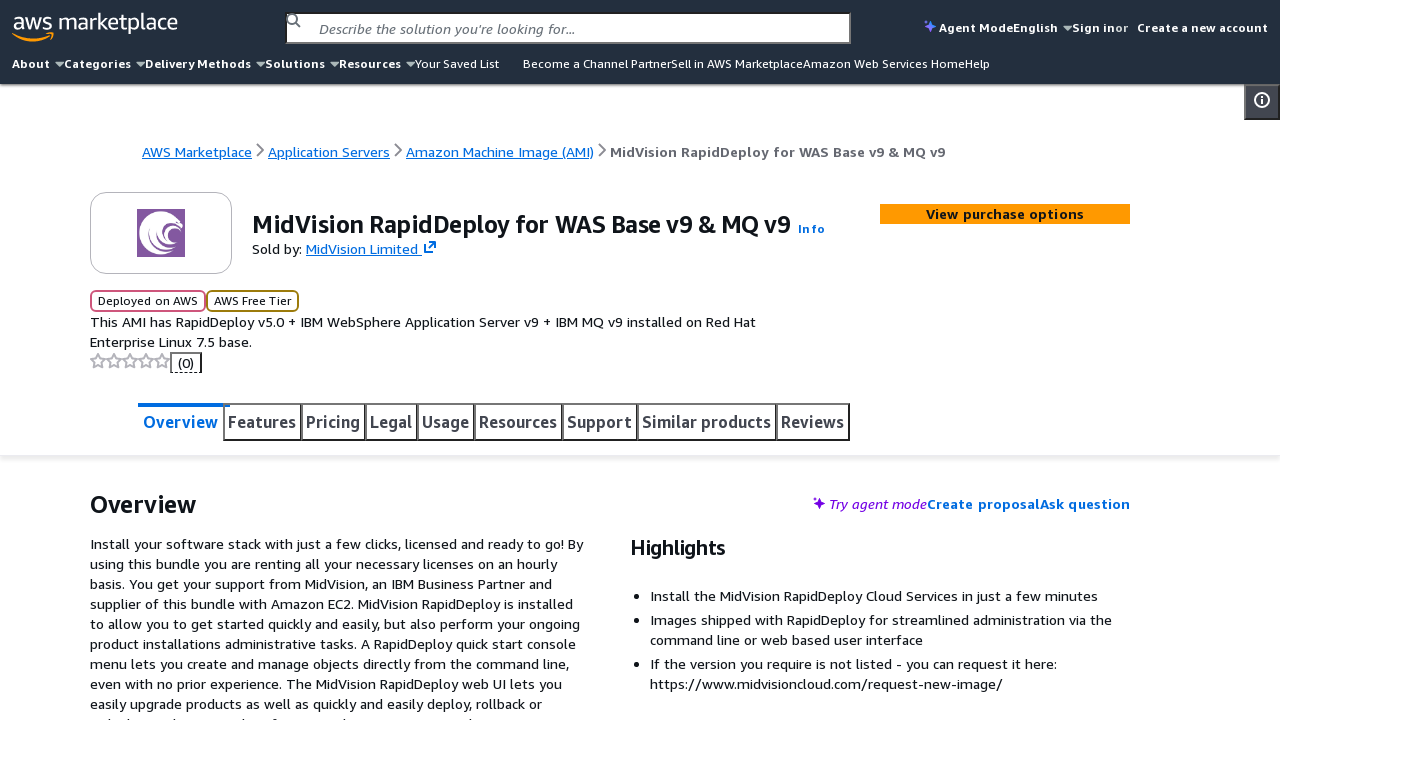

--- FILE ---
content_type: text/html;charset=UTF-8
request_url: https://aws.amazon.com/marketplace/pp/prodview-bfs6ieanzd7ig
body_size: 90954
content:
<!DOCTYPE html>
    <html lang="en">
      <head>
        <meta charset="UTF-8" />
        <meta name="viewport" content="width=device-width, initial-scale=1.0" />
        
        <meta http-equiv="Content-Security-Policy" content="default-src &#039;none&#039;; frame-src https://www.youtube-nocookie.com https://aws.demdex.net https://fast.aws.demdex.net https://dpm.demdex.net; connect-src &#039;self&#039; https://discovery.marketplace.us-east-1.amazonaws.com https://commerce.us-east-1.marketplace.aws.a2z.com https://license-manager.us-east-1.amazonaws.com https://clientlogger.marketplace.aws.a2z.com https://us.help-panel.docs.aws.a2z.com https://aws-payments-gateway-service.us-east-1.amazonaws.com https://d7umqicpi7263.cloudfront.net https://rendering.aperture-public-api.feedback.console.aws.dev https://ingestion.aperture-public-api.feedback.console.aws.dev https://aws.amazon.com https://prod.log.shortbread.aws.dev https://prod.tools.shortbread.aws.dev https://112-tzm-766.mktoresp.com https://aws.demdex.net https://dpm.demdex.net https://cm.everesttech.net https://amazonwebservices.d2.sc.omtrdc.net https://a0.awsstatic.com https://d2c.aws.amazon.com https://vs.aws.amazon.com; font-src data:; img-src https://a.b.cdn.console.awsstatic.com https://*.ytimg.com https://d7umqicpi7263.cloudfront.net https://dkdlnw2x4nft5.cloudfront.net https://d2v9nz24iam9h9.cloudfront.net https://d1ewbp317vsrbd.cloudfront.net https://s3.amazonaws.com https://*.s3.amazonaws.com https://s3.us-east-1.amazonaws.com https://*.s3.us-east-1.amazonaws.com https://website.vendor-insights.us-east-1.amazonaws.com https://prod-us-east-1.cdn.chrome.marketplace.aws.dev &#039;self&#039; https://awsmp-pmp-cdn-user-logos-prod-iad.s3.us-east-1.amazonaws.com https://aws.amazon.com https://signin.aws.amazon.com https://amazonwebservices.d2.sc.omtrdc.net https://a0.awsstatic.com https://aws.demdex.net https://dpm.demdex.net https://cm.everesttech.net; media-src https://d2v9nz24iam9h9.cloudfront.net https://d7umqicpi7263.cloudfront.net; object-src &#039;none&#039;; script-src https://a.b.cdn.console.awsstatic.com &#039;sha256-qn9t8ZcQWbULRo6j+KytulzkbQB30NYkPGcJJysX6kE=&#039; https://prod-us-east-1.cdn.chrome.marketplace.aws.dev https://prod.widgets.marketplace.aws.dev https://a0.awsstatic.com https://prod.assets.shortbread.aws.dev &#039;sha256-yGlN2pkA8fJSCmEi+/f0JDcKHSdZU0WH/ZZha55/Yo4=&#039;; style-src &#039;self&#039; &#039;unsafe-inline&#039; https://a.b.cdn.console.awsstatic.com https://prod-us-east-1.cdn.chrome.marketplace.aws.dev https://prod.assets.shortbread.aws.dev; base-uri &#039;none&#039;; upgrade-insecure-requests;"/>
        <script type="text/javascript">
          window.__INIT_CSP_ERRORS = []
          window.addEventListener('securitypolicyviolation', function (e) {
            window.__INIT_CSP_ERRORS.push(e);
          });
        </script>
        <link rel="stylesheet" href="https://a.b.cdn.console.awsstatic.com/a/v1/IN5UGX6CAUZEECXFMP5J5XO2F6NYZHOHF67JCFQIGRBGGNPIUFCA/assets/static/style.au7l_bBr.css">
        <title data-rh="true">AWS Marketplace: MidVision RapidDeploy for WAS Base v9 &amp; MQ v9</title>
        <meta data-rh="true" name="description" content="This AMI has RapidDeploy v5.0 + IBM WebSphere Application Server v9 + IBM MQ v9 installed on Red Hat Enterprise Linux 7.5 base."/>
        <meta id="client-logger-endpoint" content="https://clientlogger.marketplace.aws.a2z.com/v3/analytics/logs" />
        <meta id="client-logger-context" content="{&quot;AccountId&quot;:&quot;000&quot;,&quot;ClientLogNamespace&quot;:&quot;prod&quot;,&quot;ConsoleSessionId&quot;:&quot;12345&quot;,&quot;HostEnvironment&quot;:{&quot;applicationId&quot;:&quot;AWS-Marketplace-PDP&quot;,&quot;region&quot;:&quot;us-east-1&quot;},&quot;PageType&quot;:&quot;AWSMP-PDP&quot;,&quot;SubPageType&quot;:&quot;AWSMP-Concourse&quot;,&quot;SessionId&quot;:&quot;12345&quot;,&quot;TenantId&quot;:&quot;de033758&quot;}" />
        <meta id="CONCOURSE_CDN_ASSETS_BASE_URL" content="https://a.b.cdn.console.awsstatic.com/a/v1/IN5UGX6CAUZEECXFMP5J5XO2F6NYZHOHF67JCFQIGRBGGNPIUFCA/" />
        
        <meta id="og:image" content="https://prod-us-east-1.cdn.chrome.marketplace.aws.dev/assets/4e17f104-1c9c-49ab-89b9-b34f0e9e23d1/client/socialPreview.png"/>
        <meta id="AWSMP-CookieClassification" name="AWSMP-CookieClassification" content="{&quot;aws-account-data&quot;:{&quot;category&quot;:&quot;essential&quot;},&quot;aws-account-alias&quot;:{&quot;category&quot;:&quot;essential&quot;},&quot;aws-consoleInfo&quot;:{&quot;category&quot;:&quot;essential&quot;},&quot;aws-creds&quot;:{&quot;category&quot;:&quot;essential&quot;},&quot;aws-creds-1&quot;:{&quot;category&quot;:&quot;essential&quot;},&quot;aws-creds-code-verifier&quot;:{&quot;category&quot;:&quot;essential&quot;},&quot;aws-csds-token&quot;:{&quot;category&quot;:&quot;essential&quot;},&quot;aws-priv&quot;:{&quot;category&quot;:&quot;essential&quot;},&quot;aws-session-id&quot;:{&quot;category&quot;:&quot;essential&quot;},&quot;aws-s-session-id&quot;:{&quot;category&quot;:&quot;functional&quot;},&quot;aws-analysis-id&quot;:{&quot;category&quot;:&quot;functional&quot;},&quot;aws-session-id-time&quot;:{&quot;category&quot;:&quot;essential&quot;},&quot;aws-target-data&quot;:{&quot;category&quot;:&quot;performance&quot;},&quot;aws-target-static-id&quot;:{&quot;category&quot;:&quot;performance&quot;},&quot;aws-target-session-id&quot;:{&quot;category&quot;:&quot;performance&quot;},&quot;aws-target-visitor-id&quot;:{&quot;category&quot;:&quot;functional&quot;},&quot;aws-ubid-main&quot;:{&quot;category&quot;:&quot;essential&quot;},&quot;aws-userInfo&quot;:{&quot;category&quot;:&quot;essential&quot;},&quot;aws_campaign_trk&quot;:{&quot;category&quot;:&quot;performance&quot;},&quot;aws_lang&quot;:{&quot;category&quot;:&quot;essential&quot;},&quot;aws-mkto-trk&quot;:{&quot;category&quot;:&quot;advertising&quot;},&quot;aws-reg-aid&quot;:{&quot;category&quot;:&quot;functional&quot;},&quot;aws-reg-guid&quot;:{&quot;category&quot;:&quot;functional&quot;},&quot;AWSMP-Test&quot;:{&quot;category&quot;:&quot;functional&quot;},&quot;tld-banner-dismissed&quot;:{&quot;category&quot;:&quot;functional&quot;},&quot;noflush_locale&quot;:{&quot;category&quot;:&quot;essential&quot;},&quot;awsc-authTimer&quot;:{&quot;category&quot;:&quot;essential&quot;},&quot;bcookie&quot;:{&quot;category&quot;:&quot;advertising&quot;},&quot;i18n-prefs&quot;:{&quot;category&quot;:&quot;essential&quot;},&quot;IDE&quot;:{&quot;category&quot;:&quot;advertising&quot;},&quot;JSESSIONID&quot;:{&quot;category&quot;:&quot;essential&quot;},&quot;lang&quot;:{&quot;category&quot;:&quot;advertising&quot;},&quot;li_sugr&quot;:{&quot;category&quot;:&quot;advertising&quot;},&quot;lidc&quot;:{&quot;category&quot;:&quot;advertising&quot;},&quot;lissc&quot;:{&quot;category&quot;:&quot;advertising&quot;},&quot;regStatus&quot;:{&quot;category&quot;:&quot;performance&quot;},&quot;s_cc&quot;:{&quot;category&quot;:&quot;functional&quot;},&quot;s_depth&quot;:{&quot;category&quot;:&quot;functional&quot;},&quot;s_dslv&quot;:{&quot;category&quot;:&quot;functional&quot;},&quot;s_dslv_s&quot;:{&quot;category&quot;:&quot;functional&quot;},&quot;s_eVar60&quot;:{&quot;category&quot;:&quot;functional&quot;},&quot;s_fid&quot;:{&quot;category&quot;:&quot;functional&quot;},&quot;s_invisit&quot;:{&quot;category&quot;:&quot;functional&quot;},&quot;s_nr&quot;:{&quot;category&quot;:&quot;functional&quot;},&quot;s_sq&quot;:{&quot;category&quot;:&quot;functional&quot;},&quot;s_vi&quot;:{&quot;category&quot;:&quot;functional&quot;},&quot;s_vn&quot;:{&quot;category&quot;:&quot;functional&quot;},&quot;s_campaign&quot;:{&quot;category&quot;:&quot;functional&quot;},&quot;seance&quot;:{&quot;category&quot;:&quot;essential&quot;},&quot;U&quot;:{&quot;category&quot;:&quot;advertising&quot;},&quot;UserMatchHistory&quot;:{&quot;category&quot;:&quot;advertising&quot;},&quot;_mkto_trk&quot;:{&quot;category&quot;:&quot;advertising&quot;},&quot;__cfduid&quot;:{&quot;category&quot;:&quot;advertising&quot;}}" />
        <meta id="chrome-view-model" data-chrome-view-model="{&quot;headerMenuIds&quot;:[&quot;about&quot;,&quot;categories&quot;,&quot;deliveryMethods&quot;,&quot;solutions&quot;,&quot;resources&quot;],&quot;footerMenuIds&quot;:[&quot;solutionsFooter&quot;,&quot;categories&quot;,&quot;resources&quot;,&quot;sellInAws&quot;,&quot;about&quot;,&quot;featuredCategories&quot;,&quot;manageYourAccount&quot;],&quot;menus&quot;:{&quot;about&quot;:{&quot;id&quot;:&quot;about&quot;,&quot;name&quot;:&quot;About&quot;,&quot;submenus&quot;:[{&quot;title&quot;:{&quot;name&quot;:&quot;About&quot;,&quot;href&quot;:&quot;/marketplace/features/what-is-aws-marketplace?trk=86dd86c6-7989-4e45-8c92-3fe2ebce2cc7&amp;sc_channel=el&amp;ref=mp_nav_about&quot;},&quot;links&quot;:[{&quot;name&quot;:&quot;What is AWS Marketplace?&quot;,&quot;href&quot;:&quot;/marketplace/features/what-is-aws-marketplace?trk=86dd86c6-7989-4e45-8c92-3fe2ebce2cc7&amp;sc_channel=el&amp;ref=mp_nav_about&quot;},{&quot;name&quot;:&quot;Why AWS Marketplace?&quot;,&quot;href&quot;:&quot;/marketplace/features?trk=471f1bc8-709f-412b-a127-aff6ee44c802&amp;sc_channel=el&amp;ref=mp_nav_about&quot;},{&quot;name&quot;:&quot;Get started in AWS Marketplace&quot;,&quot;href&quot;:&quot;/marketplace/getting-started?trk=213c78f3-b3a9-49be-84ed-202d5ae55517&amp;sc_channel=el&amp;ref=mp_nav_about&quot;},{&quot;name&quot;:&quot;Procurement options&quot;,&quot;href&quot;:&quot;/marketplace/features/procurement?trk=d1c51987-4c21-453a-979b-d65a3e130bd1&amp;sc_channel=el&amp;ref=mp_nav_about&quot;},{&quot;name&quot;:&quot;Cost management tools&quot;,&quot;href&quot;:&quot;/marketplace/features/cost-management?trk=8c02be02-78c0-4d5f-9c1d-908fe291b371&amp;sc_channel=el&amp;ref=mp_nav_about&quot;},{&quot;name&quot;:&quot;Governance &amp; control features&quot;,&quot;href&quot;:&quot;/marketplace/features/governance?trk=5bf41da5-ff7e-48a1-9650-2eb1cb29edf0&amp;sc_channel=el&amp;ref=mp_nav_about&quot;},{&quot;name&quot;:&quot;Free trials&quot;,&quot;href&quot;:&quot;/marketplace/features/free-trials?trk=0b6e3667-3ef1-43e4-bb34-56078c18fde9&amp;sc_channel=el&amp;ref=mp_nav_about&quot;},{&quot;name&quot;:&quot;Sell in AWS Marketplace&quot;,&quot;href&quot;:&quot;/marketplace/partners/management-tour?trk=40ddbaee-2c6c-422a-a488-bd7496fe5458&amp;sc_channel=el&amp;ref=mp_nav_about&quot;}]}]},&quot;categories&quot;:{&quot;id&quot;:&quot;categories&quot;,&quot;name&quot;:&quot;Categories&quot;,&quot;submenus&quot;:[{&quot;title&quot;:{&quot;name&quot;:&quot;AI Agents &amp; Tools&quot;,&quot;href&quot;:&quot;/marketplace/b/f1d47436-8a98-40db-b687-696723ec32cb?ref_=mp_nav_category_f1d47436-8a98-40db-b687-696723ec32cb&quot;},&quot;links&quot;:[{&quot;name&quot;:&quot;AI Security&quot;,&quot;href&quot;:&quot;/marketplace/b/ffc1065b-06a0-4357-a9bf-0fa1dd6037da?ref_=mp_nav_category_ffc1065b-06a0-4357-a9bf-0fa1dd6037da&quot;},{&quot;name&quot;:&quot;Content Creation&quot;,&quot;href&quot;:&quot;/marketplace/b/6de021ae-715a-47ac-938f-3a68b2b60440?ref_=mp_nav_category_6de021ae-715a-47ac-938f-3a68b2b60440&quot;},{&quot;name&quot;:&quot;Customer Experience Personalization&quot;,&quot;href&quot;:&quot;/marketplace/b/f198dbb9-6a98-46a8-9407-b6e6c6c49654?ref_=mp_nav_category_f198dbb9-6a98-46a8-9407-b6e6c6c49654&quot;},{&quot;name&quot;:&quot;Customer Support&quot;,&quot;href&quot;:&quot;/marketplace/b/c463554d-2722-41ce-8007-ff3b0602f61d?ref_=mp_nav_category_c463554d-2722-41ce-8007-ff3b0602f61d&quot;},{&quot;name&quot;:&quot;Data Analysis&quot;,&quot;href&quot;:&quot;/marketplace/b/c36b97e6-3109-47de-9447-96a6adc7693c?ref_=mp_nav_category_c36b97e6-3109-47de-9447-96a6adc7693c&quot;},{&quot;name&quot;:&quot;Finance &amp; Accounting&quot;,&quot;href&quot;:&quot;/marketplace/b/d0c382f0-7183-4a48-99dd-b18d2507e18d?ref_=mp_nav_category_d0c382f0-7183-4a48-99dd-b18d2507e18d&quot;},{&quot;name&quot;:&quot;IT Support&quot;,&quot;href&quot;:&quot;/marketplace/b/e6b1e3ef-e342-4e52-a32f-8f6dd9480250?ref_=mp_nav_category_e6b1e3ef-e342-4e52-a32f-8f6dd9480250&quot;},{&quot;name&quot;:&quot;Legal &amp; Compliance&quot;,&quot;href&quot;:&quot;/marketplace/b/1a2b613d-2134-4de2-a125-457dda4f8685?ref_=mp_nav_category_1a2b613d-2134-4de2-a125-457dda4f8685&quot;},{&quot;name&quot;:&quot;Observability&quot;,&quot;href&quot;:&quot;/marketplace/b/159cdd0c-6579-4122-942d-bd8b3e36fc28?ref_=mp_nav_category_159cdd0c-6579-4122-942d-bd8b3e36fc28&quot;},{&quot;name&quot;:&quot;Procurement &amp; Supply Chain&quot;,&quot;href&quot;:&quot;/marketplace/b/f75229ff-f982-4c2a-b9b2-7f6f25d35ef9?ref_=mp_nav_category_f75229ff-f982-4c2a-b9b2-7f6f25d35ef9&quot;},{&quot;name&quot;:&quot;Quality Assurance&quot;,&quot;href&quot;:&quot;/marketplace/b/9a402484-91b4-4bd6-b5d8-ff7a976c0346?ref_=mp_nav_category_9a402484-91b4-4bd6-b5d8-ff7a976c0346&quot;},{&quot;name&quot;:&quot;Research&quot;,&quot;href&quot;:&quot;/marketplace/b/329680af-0f17-469c-b860-24f57ba62dca?ref_=mp_nav_category_329680af-0f17-469c-b860-24f57ba62dca&quot;},{&quot;name&quot;:&quot;Sales &amp; Marketing&quot;,&quot;href&quot;:&quot;/marketplace/b/33e3f1d7-f582-4eba-9cf3-121ee144906b?ref_=mp_nav_category_33e3f1d7-f582-4eba-9cf3-121ee144906b&quot;},{&quot;name&quot;:&quot;Scheduling &amp; Coordination&quot;,&quot;href&quot;:&quot;/marketplace/b/80ae5f8e-522e-418e-a0cb-7b4c341b3c8a?ref_=mp_nav_category_80ae5f8e-522e-418e-a0cb-7b4c341b3c8a&quot;},{&quot;name&quot;:&quot;Software Development&quot;,&quot;href&quot;:&quot;/marketplace/b/1f52b936-71a3-4862-ab4d-1d76efe2d9cc?ref_=mp_nav_category_1f52b936-71a3-4862-ab4d-1d76efe2d9cc&quot;}]},{&quot;title&quot;:{&quot;name&quot;:&quot;Business Applications&quot;,&quot;href&quot;:&quot;/marketplace/b/8449bda0-8265-4fca-8910-497b806742fa?ref_=mp_nav_category_8449bda0-8265-4fca-8910-497b806742fa&quot;},&quot;links&quot;:[{&quot;name&quot;:&quot;Blockchain&quot;,&quot;href&quot;:&quot;/marketplace/b/59267e20-f6c4-491f-a538-43dd5dbce960?ref_=mp_nav_category_59267e20-f6c4-491f-a538-43dd5dbce960&quot;},{&quot;name&quot;:&quot;Collaboration &amp; Productivity&quot;,&quot;href&quot;:&quot;/marketplace/b/1885b4a4-02a4-46d1-93d1-d0dcebe41208?ref_=mp_nav_category_1885b4a4-02a4-46d1-93d1-d0dcebe41208&quot;},{&quot;name&quot;:&quot;Contact Center&quot;,&quot;href&quot;:&quot;/marketplace/b/fb1e0f1d-af11-4322-ad2c-3c2c6a2ca537?ref_=mp_nav_category_fb1e0f1d-af11-4322-ad2c-3c2c6a2ca537&quot;},{&quot;name&quot;:&quot;Content Management&quot;,&quot;href&quot;:&quot;/marketplace/b/4625c97a-64f3-40af-92c6-2835e2f7542a?ref_=mp_nav_category_4625c97a-64f3-40af-92c6-2835e2f7542a&quot;},{&quot;name&quot;:&quot;CRM&quot;,&quot;href&quot;:&quot;/marketplace/b/98bce01b-8e07-4a83-8e4e-711ce14f2e88?ref_=mp_nav_category_98bce01b-8e07-4a83-8e4e-711ce14f2e88&quot;},{&quot;name&quot;:&quot;eCommerce&quot;,&quot;href&quot;:&quot;/marketplace/b/2a29b1bc-488a-4b36-a1c0-f90380d91692?ref_=mp_nav_category_2a29b1bc-488a-4b36-a1c0-f90380d91692&quot;},{&quot;name&quot;:&quot;eLearning&quot;,&quot;href&quot;:&quot;/marketplace/b/b61b468c-7a91-4919-a9b1-45fcc7e0a682?ref_=mp_nav_category_b61b468c-7a91-4919-a9b1-45fcc7e0a682&quot;},{&quot;name&quot;:&quot;Human Resources&quot;,&quot;href&quot;:&quot;/marketplace/b/0bdbbf42-5d7b-4ac7-8041-849983ffeaad?ref_=mp_nav_category_0bdbbf42-5d7b-4ac7-8041-849983ffeaad&quot;},{&quot;name&quot;:&quot;IT Business Management&quot;,&quot;href&quot;:&quot;/marketplace/b/44bf32d0-edc0-4357-b679-c608ac1227f9?ref_=mp_nav_category_44bf32d0-edc0-4357-b679-c608ac1227f9&quot;},{&quot;name&quot;:&quot;Project Management&quot;,&quot;href&quot;:&quot;/marketplace/b/e86dc38c-d34a-4e7f-8ef3-add8bb2bfb53?ref_=mp_nav_category_e86dc38c-d34a-4e7f-8ef3-add8bb2bfb53&quot;}]},{&quot;title&quot;:{&quot;name&quot;:&quot;Cloud Operations&quot;,&quot;href&quot;:&quot;/marketplace/b/b619e7f9-0d0e-48a7-95d6-52245342af07?ref_=mp_nav_category_b619e7f9-0d0e-48a7-95d6-52245342af07&quot;},&quot;links&quot;:[{&quot;name&quot;:&quot;Cloud Financial Management&quot;,&quot;href&quot;:&quot;/marketplace/b/5cb080c9-49ca-4ab6-bf1c-eac794bd9e92?ref_=mp_nav_category_5cb080c9-49ca-4ab6-bf1c-eac794bd9e92&quot;},{&quot;name&quot;:&quot;Cloud Governance&quot;,&quot;href&quot;:&quot;/marketplace/b/8e344344-82e7-4e05-b3a7-a627dbe3dfd8?ref_=mp_nav_category_8e344344-82e7-4e05-b3a7-a627dbe3dfd8&quot;}]},{&quot;title&quot;:{&quot;name&quot;:&quot;Data Products&quot;,&quot;href&quot;:&quot;/marketplace/b/d5a43d97-558f-4be7-8543-cce265fe6d9d?ref_=mp_nav_category_d5a43d97-558f-4be7-8543-cce265fe6d9d&quot;},&quot;links&quot;:[{&quot;name&quot;:&quot;Automotive Data&quot;,&quot;href&quot;:&quot;/marketplace/b/9a4d3c5f-470d-4f3c-bcce-de612001b652?ref_=mp_nav_category_9a4d3c5f-470d-4f3c-bcce-de612001b652&quot;},{&quot;name&quot;:&quot;Environmental Data&quot;,&quot;href&quot;:&quot;/marketplace/b/ffb6cf06-608c-4b14-a5a9-756f1ccd5725?ref_=mp_nav_category_ffb6cf06-608c-4b14-a5a9-756f1ccd5725&quot;},{&quot;name&quot;:&quot;Financial Services Data&quot;,&quot;href&quot;:&quot;/marketplace/b/87374d8c-7acc-49b2-bc45-1a6cb252a539?ref_=mp_nav_category_87374d8c-7acc-49b2-bc45-1a6cb252a539&quot;},{&quot;name&quot;:&quot;Gaming Data&quot;,&quot;href&quot;:&quot;/marketplace/b/41611951-f229-4dae-8e0d-5bb12ad28b5b?ref_=mp_nav_category_41611951-f229-4dae-8e0d-5bb12ad28b5b&quot;},{&quot;name&quot;:&quot;Healthcare &amp; Life Sciences Data&quot;,&quot;href&quot;:&quot;/marketplace/b/ec21bae5-404b-4bac-825c-f7b0a2c713c4?ref_=mp_nav_category_ec21bae5-404b-4bac-825c-f7b0a2c713c4&quot;},{&quot;name&quot;:&quot;Manufacturing Data&quot;,&quot;href&quot;:&quot;/marketplace/b/309c57a4-8fb2-404f-90dc-d4067048d7a2?ref_=mp_nav_category_309c57a4-8fb2-404f-90dc-d4067048d7a2&quot;},{&quot;name&quot;:&quot;Media &amp; Entertainment Data&quot;,&quot;href&quot;:&quot;/marketplace/b/f71bc2f6-934a-4850-9241-30b113c75615?ref_=mp_nav_category_f71bc2f6-934a-4850-9241-30b113c75615&quot;},{&quot;name&quot;:&quot;Public Sector Data&quot;,&quot;href&quot;:&quot;/marketplace/b/191dc787-401d-4f42-826f-ac99f06a4ac8?ref_=mp_nav_category_191dc787-401d-4f42-826f-ac99f06a4ac8&quot;},{&quot;name&quot;:&quot;Resources Data&quot;,&quot;href&quot;:&quot;/marketplace/b/c64de7d5-83da-4b90-989a-9c99d2f5304c?ref_=mp_nav_category_c64de7d5-83da-4b90-989a-9c99d2f5304c&quot;},{&quot;name&quot;:&quot;Retail, Location &amp; Marketing Data&quot;,&quot;href&quot;:&quot;/marketplace/b/2d1c8868-2642-4741-af5d-9ced77da7024?ref_=mp_nav_category_2d1c8868-2642-4741-af5d-9ced77da7024&quot;},{&quot;name&quot;:&quot;Telecommunications Data&quot;,&quot;href&quot;:&quot;/marketplace/b/7c5cc6e7-7142-4cd2-9b50-805731dcbdab?ref_=mp_nav_category_7c5cc6e7-7142-4cd2-9b50-805731dcbdab&quot;}]},{&quot;title&quot;:{&quot;name&quot;:&quot;DevOps&quot;,&quot;href&quot;:&quot;/marketplace/b/2560df6f-b99a-4899-8421-07dbaa1aa9d2?ref_=mp_nav_category_2560df6f-b99a-4899-8421-07dbaa1aa9d2&quot;},&quot;links&quot;:[{&quot;name&quot;:&quot;Agile Lifecycle Management&quot;,&quot;href&quot;:&quot;/marketplace/b/a2286988-a876-4c55-b346-52a7a67ef18f?ref_=mp_nav_category_a2286988-a876-4c55-b346-52a7a67ef18f&quot;},{&quot;name&quot;:&quot;Application Development&quot;,&quot;href&quot;:&quot;/marketplace/b/3c015f8c-b83c-4b7d-a544-29e87950c267?ref_=mp_nav_category_3c015f8c-b83c-4b7d-a544-29e87950c267&quot;},{&quot;name&quot;:&quot;Application Servers&quot;,&quot;href&quot;:&quot;/marketplace/b/d5921967-1aed-46b5-a08e-e3d6babee4ae?ref_=mp_nav_category_d5921967-1aed-46b5-a08e-e3d6babee4ae&quot;},{&quot;name&quot;:&quot;Application Stacks&quot;,&quot;href&quot;:&quot;/marketplace/b/ac135c44-ad53-4780-bf2b-e33925affa50?ref_=mp_nav_category_ac135c44-ad53-4780-bf2b-e33925affa50&quot;},{&quot;name&quot;:&quot;Continuous Integration and Continuous Delivery&quot;,&quot;href&quot;:&quot;/marketplace/b/e13d1819-2dc9-4b5d-a1e7-014cc10f7984?ref_=mp_nav_category_e13d1819-2dc9-4b5d-a1e7-014cc10f7984&quot;},{&quot;name&quot;:&quot;Infrastructure as Code&quot;,&quot;href&quot;:&quot;/marketplace/b/f3a4f5ce-3983-4611-ac6e-5c468e84a025?ref_=mp_nav_category_f3a4f5ce-3983-4611-ac6e-5c468e84a025&quot;},{&quot;name&quot;:&quot;Issue &amp; Bug Tracking&quot;,&quot;href&quot;:&quot;/marketplace/b/67508d7c-a1de-4cdc-94c7-b4c0a1545928?ref_=mp_nav_category_67508d7c-a1de-4cdc-94c7-b4c0a1545928&quot;},{&quot;name&quot;:&quot;Log Analysis&quot;,&quot;href&quot;:&quot;/marketplace/b/68b775e3-c2c6-4a1c-95db-d74e36efe2b9?ref_=mp_nav_category_68b775e3-c2c6-4a1c-95db-d74e36efe2b9&quot;},{&quot;name&quot;:&quot;Monitoring&quot;,&quot;href&quot;:&quot;/marketplace/b/45c68cc2-ccd6-426b-94bd-92a791004dc2?ref_=mp_nav_category_45c68cc2-ccd6-426b-94bd-92a791004dc2&quot;},{&quot;name&quot;:&quot;Source Control&quot;,&quot;href&quot;:&quot;/marketplace/b/9fd3f24d-335a-40e2-b366-39ca52ae22b1?ref_=mp_nav_category_9fd3f24d-335a-40e2-b366-39ca52ae22b1&quot;},{&quot;name&quot;:&quot;Testing&quot;,&quot;href&quot;:&quot;/marketplace/b/b1cf3403-729a-4df1-908d-51105b3574a3?ref_=mp_nav_category_b1cf3403-729a-4df1-908d-51105b3574a3&quot;}]},{&quot;title&quot;:{&quot;name&quot;:&quot;Industries&quot;,&quot;href&quot;:&quot;/marketplace/b/48bf064f-9812-41a8-95c2-4078962a8314?ref_=mp_nav_category_48bf064f-9812-41a8-95c2-4078962a8314&quot;},&quot;links&quot;:[{&quot;name&quot;:&quot;Automotive&quot;,&quot;href&quot;:&quot;/marketplace/b/a6d3777c-a5d7-4ae6-abcf-0b7bafe112fe?ref_=mp_nav_category_a6d3777c-a5d7-4ae6-abcf-0b7bafe112fe&quot;},{&quot;name&quot;:&quot;Education &amp; Research&quot;,&quot;href&quot;:&quot;/marketplace/b/e1e8f19d-319e-40f1-9ae3-fdfd3ecae002?ref_=mp_nav_category_e1e8f19d-319e-40f1-9ae3-fdfd3ecae002&quot;},{&quot;name&quot;:&quot;Energy&quot;,&quot;href&quot;:&quot;/marketplace/b/51b09426-e8bc-4140-9fa5-16a388181e81?ref_=mp_nav_category_51b09426-e8bc-4140-9fa5-16a388181e81&quot;},{&quot;name&quot;:&quot;Financial Services&quot;,&quot;href&quot;:&quot;/marketplace/b/0831c108-5642-4ce7-8df4-026738902f8d?ref_=mp_nav_category_0831c108-5642-4ce7-8df4-026738902f8d&quot;},{&quot;name&quot;:&quot;Healthcare &amp; Life Sciences&quot;,&quot;href&quot;:&quot;/marketplace/b/9068362c-23da-4a02-b090-51ae4b4ca8b2?ref_=mp_nav_category_9068362c-23da-4a02-b090-51ae4b4ca8b2&quot;},{&quot;name&quot;:&quot;Industrial&quot;,&quot;href&quot;:&quot;/marketplace/b/1a0a6c20-35fb-4006-a67c-d9bdde3de86f?ref_=mp_nav_category_1a0a6c20-35fb-4006-a67c-d9bdde3de86f&quot;},{&quot;name&quot;:&quot;Media &amp; Entertainment&quot;,&quot;href&quot;:&quot;/marketplace/b/b581c077-705f-4614-86dc-69f725cbcf88?ref_=mp_nav_category_b581c077-705f-4614-86dc-69f725cbcf88&quot;}]},{&quot;title&quot;:{&quot;name&quot;:&quot;Infrastructure Software&quot;,&quot;href&quot;:&quot;/marketplace/b/579164ab-a400-4924-9c9c-590e45580b7d?ref_=mp_nav_category_579164ab-a400-4924-9c9c-590e45580b7d&quot;},&quot;links&quot;:[{&quot;name&quot;:&quot;Backup &amp; Recovery&quot;,&quot;href&quot;:&quot;/marketplace/b/388e0eec-370f-4c12-9f92-1bb2193509d3?ref_=mp_nav_category_388e0eec-370f-4c12-9f92-1bb2193509d3&quot;},{&quot;name&quot;:&quot;Data Analytics&quot;,&quot;href&quot;:&quot;/marketplace/b/adb29c06-d13c-4cfa-a2c3-944475c7e1bd?ref_=mp_nav_category_adb29c06-d13c-4cfa-a2c3-944475c7e1bd&quot;},{&quot;name&quot;:&quot;High Performance Computing&quot;,&quot;href&quot;:&quot;/marketplace/b/27afd715-09cc-496c-82ea-1cd86222d8cb?ref_=mp_nav_category_27afd715-09cc-496c-82ea-1cd86222d8cb&quot;},{&quot;name&quot;:&quot;Migration&quot;,&quot;href&quot;:&quot;/marketplace/b/cb276aab-7d95-4eaf-a498-41b34b52ad63?ref_=mp_nav_category_cb276aab-7d95-4eaf-a498-41b34b52ad63&quot;},{&quot;name&quot;:&quot;Network Infrastructure&quot;,&quot;href&quot;:&quot;/marketplace/b/3141913d-a073-4452-8473-843f58081505?ref_=mp_nav_category_3141913d-a073-4452-8473-843f58081505&quot;},{&quot;name&quot;:&quot;Operating Systems&quot;,&quot;href&quot;:&quot;/marketplace/b/c3bc6a75-0c3a-46ce-8fdd-498b6fd88577?ref_=mp_nav_category_c3bc6a75-0c3a-46ce-8fdd-498b6fd88577&quot;},{&quot;name&quot;:&quot;Security&quot;,&quot;href&quot;:&quot;/marketplace/b/0625e4fd-88dd-4dd9-9e57-4a0461f97fb4?ref_=mp_nav_category_0625e4fd-88dd-4dd9-9e57-4a0461f97fb4&quot;},{&quot;name&quot;:&quot;Storage&quot;,&quot;href&quot;:&quot;/marketplace/b/c3ca69e4-f90c-4159-abc2-4c176dd2b802?ref_=mp_nav_category_c3ca69e4-f90c-4159-abc2-4c176dd2b802&quot;}]},{&quot;title&quot;:{&quot;name&quot;:&quot;IoT&quot;,&quot;href&quot;:&quot;/marketplace/b/96c2cd16-fe69-4b18-99cc-e016c61e820c?ref_=mp_nav_category_96c2cd16-fe69-4b18-99cc-e016c61e820c&quot;},&quot;links&quot;:[{&quot;name&quot;:&quot;Analytics&quot;,&quot;href&quot;:&quot;/marketplace/b/34244ca3-319a-4a46-b747-636fd0a3dc7a?ref_=mp_nav_category_34244ca3-319a-4a46-b747-636fd0a3dc7a&quot;},{&quot;name&quot;:&quot;Applications&quot;,&quot;href&quot;:&quot;/marketplace/b/e4cb435b-d605-4bb2-9f40-b47335f23bbe?ref_=mp_nav_category_e4cb435b-d605-4bb2-9f40-b47335f23bbe&quot;},{&quot;name&quot;:&quot;Device Connectivity&quot;,&quot;href&quot;:&quot;/marketplace/b/4010f3a3-3f65-4396-9e48-1e6dc1893079?ref_=mp_nav_category_4010f3a3-3f65-4396-9e48-1e6dc1893079&quot;},{&quot;name&quot;:&quot;Device Management&quot;,&quot;href&quot;:&quot;/marketplace/b/f0e40e54-4ae4-4ba3-8ab3-a41793be8b8c?ref_=mp_nav_category_f0e40e54-4ae4-4ba3-8ab3-a41793be8b8c&quot;},{&quot;name&quot;:&quot;Device Security&quot;,&quot;href&quot;:&quot;/marketplace/b/1c8040d7-fd09-424b-8ee8-3a733c77db7f?ref_=mp_nav_category_1c8040d7-fd09-424b-8ee8-3a733c77db7f&quot;},{&quot;name&quot;:&quot;Industrial IoT&quot;,&quot;href&quot;:&quot;/marketplace/b/e333bce9-cb63-46b3-a2d5-3cd592e951e3?ref_=mp_nav_category_e333bce9-cb63-46b3-a2d5-3cd592e951e3&quot;},{&quot;name&quot;:&quot;Smart Home &amp; City&quot;,&quot;href&quot;:&quot;/marketplace/b/c7edb79f-3f18-4e4d-9798-690c9521eae2?ref_=mp_nav_category_c7edb79f-3f18-4e4d-9798-690c9521eae2&quot;}]},{&quot;title&quot;:{&quot;name&quot;:&quot;Machine Learning&quot;,&quot;href&quot;:&quot;/marketplace/b/c3714653-8485-4e34-b35b-82c2203e81c1?ref_=mp_nav_category_c3714653-8485-4e34-b35b-82c2203e81c1&quot;},&quot;links&quot;:[{&quot;name&quot;:&quot;Audio&quot;,&quot;href&quot;:&quot;/marketplace/b/cbac9ca0-b219-4ed3-aed3-94edca428e95?ref_=mp_nav_category_cbac9ca0-b219-4ed3-aed3-94edca428e95&quot;},{&quot;name&quot;:&quot;Computer Vision&quot;,&quot;href&quot;:&quot;/marketplace/b/e9008568-95af-4844-9f19-d88e7588b640?ref_=mp_nav_category_e9008568-95af-4844-9f19-d88e7588b640&quot;},{&quot;name&quot;:&quot;Data Labeling Services&quot;,&quot;href&quot;:&quot;/marketplace/b/83fb9ade-65b6-45bc-bd9d-0a3db0b6994c?ref_=mp_nav_category_83fb9ade-65b6-45bc-bd9d-0a3db0b6994c&quot;},{&quot;name&quot;:&quot;Generative AI&quot;,&quot;href&quot;:&quot;/marketplace/b/f18b0260-a963-4c5d-bd1b-eb3e896fb851?ref_=mp_nav_category_f18b0260-a963-4c5d-bd1b-eb3e896fb851&quot;},{&quot;name&quot;:&quot;Human Review Services&quot;,&quot;href&quot;:&quot;/marketplace/b/780dc385-682c-4273-95c6-ccb1e2ee1b8e?ref_=mp_nav_category_780dc385-682c-4273-95c6-ccb1e2ee1b8e&quot;},{&quot;name&quot;:&quot;Image&quot;,&quot;href&quot;:&quot;/marketplace/b/57d5198d-5f59-483b-b131-76344c13279f?ref_=mp_nav_category_57d5198d-5f59-483b-b131-76344c13279f&quot;},{&quot;name&quot;:&quot;Intelligent Automation&quot;,&quot;href&quot;:&quot;/marketplace/b/ac7101f1-7bf7-4568-8ff0-b7cb3fbfe8b7?ref_=mp_nav_category_ac7101f1-7bf7-4568-8ff0-b7cb3fbfe8b7&quot;},{&quot;name&quot;:&quot;ML Solutions&quot;,&quot;href&quot;:&quot;/marketplace/b/1498a805-6c11-461e-9424-d766aea336ca?ref_=mp_nav_category_1498a805-6c11-461e-9424-d766aea336ca&quot;},{&quot;name&quot;:&quot;Natural Language Processing&quot;,&quot;href&quot;:&quot;/marketplace/b/57003bb6-9ad2-4c4e-89df-018b56a5af17?ref_=mp_nav_category_57003bb6-9ad2-4c4e-89df-018b56a5af17&quot;},{&quot;name&quot;:&quot;Speech Recognition&quot;,&quot;href&quot;:&quot;/marketplace/b/331ebce0-5228-4699-b228-304faf650dbd?ref_=mp_nav_category_331ebce0-5228-4699-b228-304faf650dbd&quot;},{&quot;name&quot;:&quot;Structured&quot;,&quot;href&quot;:&quot;/marketplace/b/7019091a-4fc7-4b7c-81cf-23df8cfdb641?ref_=mp_nav_category_7019091a-4fc7-4b7c-81cf-23df8cfdb641&quot;},{&quot;name&quot;:&quot;Text&quot;,&quot;href&quot;:&quot;/marketplace/b/aae88549-7679-4532-b83b-eb6355092084?ref_=mp_nav_category_aae88549-7679-4532-b83b-eb6355092084&quot;},{&quot;name&quot;:&quot;Video&quot;,&quot;href&quot;:&quot;/marketplace/b/e6ec25f7-0536-4983-9e0f-0d1da1da9772?ref_=mp_nav_category_e6ec25f7-0536-4983-9e0f-0d1da1da9772&quot;}]},{&quot;title&quot;:{&quot;name&quot;:&quot;Professional Services&quot;,&quot;href&quot;:&quot;/marketplace/b/ba3a2bf7-795d-4d9f-83fc-6166fa98780d?ref_=mp_nav_category_ba3a2bf7-795d-4d9f-83fc-6166fa98780d&quot;},&quot;links&quot;:[{&quot;name&quot;:&quot;Assessments&quot;,&quot;href&quot;:&quot;/marketplace/b/6f17dccf-d4cc-4cc6-8c65-5395145d76f9?ref_=mp_nav_category_6f17dccf-d4cc-4cc6-8c65-5395145d76f9&quot;},{&quot;name&quot;:&quot;Implementation&quot;,&quot;href&quot;:&quot;/marketplace/b/30ff4395-296a-440a-b9d6-f5eddb16e347?ref_=mp_nav_category_30ff4395-296a-440a-b9d6-f5eddb16e347&quot;},{&quot;name&quot;:&quot;Managed Services&quot;,&quot;href&quot;:&quot;/marketplace/b/7a7aba4d-7766-4f38-abd8-603a95afe9f1?ref_=mp_nav_category_7a7aba4d-7766-4f38-abd8-603a95afe9f1&quot;},{&quot;name&quot;:&quot;Premium Support&quot;,&quot;href&quot;:&quot;/marketplace/b/89964c19-e8d0-4420-bb9b-ac5998f89dad?ref_=mp_nav_category_89964c19-e8d0-4420-bb9b-ac5998f89dad&quot;},{&quot;name&quot;:&quot;Training&quot;,&quot;href&quot;:&quot;/marketplace/b/fd9ea9c0-009a-407f-a174-8a963d17b20d?ref_=mp_nav_category_fd9ea9c0-009a-407f-a174-8a963d17b20d&quot;}]}]},&quot;deliveryMethods&quot;:{&quot;id&quot;:&quot;deliveryMethods&quot;,&quot;name&quot;:&quot;Delivery Methods&quot;,&quot;submenus&quot;:[{&quot;title&quot;:{&quot;name&quot;:&quot;Delivery Methods&quot;,&quot;href&quot;:&quot;/marketplace/search/results?x=0&amp;y=0&amp;searchTerms=&quot;},&quot;links&quot;:[{&quot;name&quot;:&quot;API-Based Agents &amp; Tools&quot;,&quot;href&quot;:&quot;/marketplace/search/results?FULFILLMENT_OPTION_TYPE=API&amp;filters=FULFILLMENT_OPTION_TYPE&amp;ref_=header_nav_dm_api&quot;},{&quot;name&quot;:&quot;Amazon Machine Image&quot;,&quot;href&quot;:&quot;/marketplace/search/results?page=1&amp;filters=fulfillment_options&amp;fulfillment_options=Ami&amp;ref_=header_nav_dm_ami&quot;},{&quot;name&quot;:&quot;EC2 Image Builder Component&quot;,&quot;href&quot;:&quot;/marketplace/search/results?FULFILLMENT_OPTION_TYPE=EC2_IMAGE_BUILDER_COMPONENT&amp;filters=FULFILLMENT_OPTION_TYPE&amp;ref_=header_nav_dm_ec2_image_builder_component&quot;},{&quot;name&quot;:&quot;Amazon SageMaker&quot;,&quot;href&quot;:&quot;/marketplace/search/results?page=1&amp;filters=fulfillment_options&amp;fulfillment_options=SageMaker&amp;ref_=header_nav_dm_sagemaker&quot;},{&quot;name&quot;:&quot;AWS Data Exchange&quot;,&quot;href&quot;:&quot;/marketplace/search/results?page=1&amp;filters=FulfillmentOptionType&amp;FulfillmentOptionType=AWSDataExchange&amp;ref_=header_nav_dm_aws_data_exchange&quot;},{&quot;name&quot;:&quot;CloudFormation Stack&quot;,&quot;href&quot;:&quot;/marketplace/search/results?page=1&amp;filters=fulfillment_options&amp;fulfillment_options=CloudFormation&amp;ref_=header_nav_dm_stack&quot;},{&quot;name&quot;:&quot;Container Image&quot;,&quot;href&quot;:&quot;/marketplace/search/results?page=1&amp;filters=fulfillment_options&amp;fulfillment_options=Container&amp;ref_=header_nav_dm_container&quot;},{&quot;name&quot;:&quot;Helm Chart&quot;,&quot;href&quot;:&quot;/marketplace/search/results?FULFILLMENT_OPTION_TYPE=HELM&amp;filters=FULFILLMENT_OPTION_TYPE&amp;ref_=header_nav_dm_helm&quot;},{&quot;name&quot;:&quot;Add-on for Amazon EKS&quot;,&quot;href&quot;:&quot;/marketplace/search/results?FULFILLMENT_OPTION_TYPE=EKS_ADD_ON&amp;filters=FULFILLMENT_OPTION_TYPE&amp;ref_=header_nav_dm_eks_add_on&quot;},{&quot;name&quot;:&quot;Professional Services&quot;,&quot;href&quot;:&quot;/marketplace/search/results?page=1&amp;filters=fulfillment_options&amp;fulfillment_options=ProfessionalServices&amp;ref_=header_nav_dm_professional_services&quot;},{&quot;name&quot;:&quot;SaaS&quot;,&quot;href&quot;:&quot;/marketplace/search/results?page=1&amp;filters=fulfillment_options&amp;fulfillment_options=Saas&amp;ref_=header_nav_dm_saas&quot;}]}]},&quot;solutions&quot;:{&quot;id&quot;:&quot;solutions&quot;,&quot;name&quot;:&quot;Solutions&quot;,&quot;submenus&quot;:[{&quot;title&quot;:{&quot;name&quot;:&quot;Solutions&quot;,&quot;href&quot;:&quot;https://aws.amazon.com/marketplace/solutions?ref_=mp_nav_solutions_all&quot;},&quot;links&quot;:[{&quot;name&quot;:&quot;AI Agents &amp; Tools&quot;,&quot;href&quot;:&quot;https://aws.amazon.com/marketplace/solutions/ai-agents-and-tools?ref_=mp_nav_solution_agent&quot;},{&quot;name&quot;:&quot;AWS Well-Architected&quot;,&quot;href&quot;:&quot;https://aws.amazon.com/marketplace/solutions/well-architected?ref_=mp_nav_solution_wa&quot;},{&quot;name&quot;:&quot;Business Applications&quot;,&quot;href&quot;:&quot;https://aws.amazon.com/marketplace/solutions/business-applications?ref_=mp_nav_solutions_bza&quot;},{&quot;name&quot;:&quot;CloudOps&quot;,&quot;href&quot;:&quot;https://aws.amazon.com/marketplace/solutions/cloudops?ref_=mp_nav_solutions_cldops&quot;},{&quot;name&quot;:&quot;Data &amp; Analytics&quot;,&quot;href&quot;:&quot;https://aws.amazon.com/marketplace/solutions/data-analytics?ref_=mp_nav_solutions_da&quot;},{&quot;name&quot;:&quot;Data Products&quot;,&quot;href&quot;:&quot;https://aws.amazon.com/data-exchange?ref_=mp_nav_solutions_dp&quot;},{&quot;name&quot;:&quot;DevOps&quot;,&quot;href&quot;:&quot;https://aws.amazon.com/marketplace/solutions/devops?ref_=mp_nav_solutions_dvo&quot;},{&quot;name&quot;:&quot;Digital Sovereignty&quot;,&quot;href&quot;:&quot;/marketplace/solutions/digital-sovereignty?ref_=mp_nav_solutions_digsov&quot;},{&quot;name&quot;:&quot;Generative AI&quot;,&quot;href&quot;:&quot;https://aws.amazon.com/marketplace/solutions/generative-ai?ref_=mp_nav_solutions_genai&quot;},{&quot;name&quot;:&quot;Infrastructure Software&quot;,&quot;href&quot;:&quot;https://aws.amazon.com/marketplace/solutions/infrastructure-software?ref_=mp_nav_solutions_ifst&quot;},{&quot;name&quot;:&quot;Internet of Things&quot;,&quot;href&quot;:&quot;https://aws.amazon.com/marketplace/solutions/IoT?ref_=mp_nav_solutions_iot&quot;},{&quot;name&quot;:&quot;Machine Learning&quot;,&quot;href&quot;:&quot;https://aws.amazon.com/marketplace/solutions/machine-learning?ref_=mp_nav_solutions_mcl&quot;},{&quot;name&quot;:&quot;Managed Services Providers&quot;,&quot;href&quot;:&quot;/marketplace/solutions/managed-services-providers?ref_=mp_nav_solutions_msp&quot;},{&quot;name&quot;:&quot;Migration&quot;,&quot;href&quot;:&quot;https://aws.amazon.com/marketplace/solutions/migration?ref_=mp_nav_solutions_mig&quot;},{&quot;name&quot;:&quot;Security&quot;,&quot;href&quot;:&quot;https://aws.amazon.com/marketplace/solutions/security?ref_=mp_nav_solutions_sec&quot;}]},{&quot;title&quot;:{&quot;name&quot;:&quot;Industry&quot;,&quot;href&quot;:&quot;https://aws.amazon.com/marketplace/solutions?ref_=mp_nav_solutions_allind&quot;},&quot;links&quot;:[{&quot;name&quot;:&quot;Advertising &amp; Marketing&quot;,&quot;href&quot;:&quot;https://aws.amazon.com/marketplace/solutions/advertising-marketing/?ref_=mp_nav_solution_adm&quot;},{&quot;name&quot;:&quot;Energy&quot;,&quot;href&quot;:&quot;https://aws.amazon.com/marketplace/solutions/energy?ref_=mp_nav_solutions_ene&quot;},{&quot;name&quot;:&quot;Engineering, Construction &amp; Real Estate&quot;,&quot;href&quot;:&quot;https://aws.amazon.com/marketplace/solutions/engineering-construction-real-estate/?ref_=mp_nav_solution_ecre&quot;},{&quot;name&quot;:&quot;Financial Services&quot;,&quot;href&quot;:&quot;https://aws.amazon.com/marketplace/solutions/financial-services?ref_=mp_nav_solutions_fin&quot;},{&quot;name&quot;:&quot;Healthcare&quot;,&quot;href&quot;:&quot;https://aws.amazon.com/marketplace/solutions/healthcare?ref_=mp_nav_solutions_hlth&quot;},{&quot;name&quot;:&quot;Industrial&quot;,&quot;href&quot;:&quot;https://aws.amazon.com/marketplace/solutions/industrial?ref_=mp_nav_solutions_ind&quot;},{&quot;name&quot;:&quot;Life Sciences&quot;,&quot;href&quot;:&quot;https://aws.amazon.com/marketplace/solutions/life-sciences?ref_=mp_nav_solutions_lfsci&quot;},{&quot;name&quot;:&quot;Media &amp; Entertainment&quot;,&quot;href&quot;:&quot;https://aws.amazon.com/marketplace/solutions/media-entertainment?ref_=mp_nav_solutions_mae&quot;},{&quot;name&quot;:&quot;Nonprofit&quot;,&quot;href&quot;:&quot;https://aws.amazon.com/marketplace/solutions/public-sector/npo?ref_=mp_nav_solutions_npo&quot;},{&quot;name&quot;:&quot;Power and Utilities&quot;,&quot;href&quot;:&quot;https://aws.amazon.com/marketplace/solutions/power-utilities?ref_=mp_nav_solutions_pow&quot;},{&quot;name&quot;:&quot;Public Health&quot;,&quot;href&quot;:&quot;https://aws.amazon.com/marketplace/solutions/publichealth?ref_=mp_nav_solutions_phlth&quot;},{&quot;name&quot;:&quot;Public Sector&quot;,&quot;href&quot;:&quot;https://aws.amazon.com/marketplace/solutions/public-sector?ref_=mp_nav_solutions_psec&quot;},{&quot;name&quot;:&quot;Retail&quot;,&quot;href&quot;:&quot;https://aws.amazon.com/marketplace/solutions/retail/?ref_=mp_nav_solution_ret&quot;},{&quot;name&quot;:&quot;Sustainability&quot;,&quot;href&quot;:&quot;https://aws.amazon.com/marketplace/solutions/sustainability/?ref_=mp_nav_solution_sus&quot;},{&quot;name&quot;:&quot;Telecommunications&quot;,&quot;href&quot;:&quot;https://aws.amazon.com/marketplace/solutions/telecom?ref_=mp_nav_solutions_telc&quot;}]},{&quot;title&quot;:{&quot;name&quot;:&quot;AWS Service Integrations&quot;,&quot;href&quot;:&quot;https://aws.amazon.com/marketplace/solutions?ref_=mp_nav_solutions_allint&quot;},&quot;links&quot;:[{&quot;name&quot;:&quot;AWS Control Tower&quot;,&quot;href&quot;:&quot;https://aws.amazon.com/marketplace/solutions/control-tower?ref_=mp_nav_solutions_ctow&quot;},{&quot;name&quot;:&quot;AWS PrivateLink&quot;,&quot;href&quot;:&quot;https://aws.amazon.com/marketplace/solutions/privatelink?ref_=mp_nav_solutions_pvlk&quot;},{&quot;name&quot;:&quot;Pre-trained Amazon SageMaker Models&quot;,&quot;href&quot;:&quot;https://aws.amazon.com/marketplace/solutions/machine-learning/pre-trained-models?ref_=mp_nav_solutions_ptm&quot;}]}]},&quot;resources&quot;:{&quot;id&quot;:&quot;resources&quot;,&quot;name&quot;:&quot;Resources&quot;,&quot;submenus&quot;:[{&quot;title&quot;:{&quot;name&quot;:&quot;Resources&quot;,&quot;href&quot;:&quot;/marketplace/resources?trk=3f8af855-81b4-4de2-8863-34b9fb6ebc31&amp;sc_channel=el&amp;ref=mp_nav_resources&quot;},&quot;links&quot;:[{&quot;name&quot;:&quot;All resources&quot;,&quot;href&quot;:&quot;/marketplace/resources?trk=3f8af855-81b4-4de2-8863-34b9fb6ebc31&amp;sc_channel=el&amp;ref=mp_nav_resources&quot;},{&quot;name&quot;:&quot;Developer tools &amp; tutorials&quot;,&quot;href&quot;:&quot;/marketplace/build-learn?trk=93707a13-bde8-4d87-afb7-e639689b5cf6&amp;sc_channel=el&amp;ref=mp_nav_resources&quot;},{&quot;name&quot;:&quot;Blog&quot;,&quot;href&quot;:&quot;https://aws.amazon.com/blogs/awsmarketplace/?trk=235fc186-34f3-4fb1-87d4-ab18f6eb0b49&amp;sc_channel=el&amp;ref=mp_nav_resources&quot;},{&quot;name&quot;:&quot;Events &amp; webinars&quot;,&quot;href&quot;:&quot;/marketplace/resources/events?trk=70351e97-fa3a-4922-860a-cb91745b2841&amp;sc_channel=el&amp;ref=mp_nav_resources&quot;},{&quot;name&quot;:&quot;Analyst reports&quot;,&quot;href&quot;:&quot;/marketplace/resources/?awsf.aws-marketplace-asset-type=asset-type%23analyst-report&amp;trk=141e0c26-5709-4681-825c-a19b534fde50&amp;sc_channel=el&amp;ref=mp_nav_resources&quot;},{&quot;name&quot;:&quot;Customer success stories&quot;,&quot;href&quot;:&quot;/marketplace/solutions/awsmp-all-case-studies?trk=7a30260c-c1a6-4c43-be1f-49a0c5ad36e0&amp;sc_channel=el&amp;ref=mp_nav_resources&quot;},{&quot;name&quot;:&quot;Buyer guide&quot;,&quot;href&quot;:&quot;https://docs.aws.amazon.com/marketplace/latest/buyerguide/using-aws-marketplace-as-a-subscriber.html?trk=46f3042e-69d9-4fae-b581-4ffaf37d88f0&amp;sc_channel=el&amp;ref=mp_nav_resources&quot;},{&quot;name&quot;:&quot;Frequently asked questions&quot;,&quot;href&quot;:&quot;/marketplace/resources/faqs?trk=51d77956-5d8e-4c62-886a-6a73d3c336f9&amp;sc_channel=el&amp;ref=mp_nav_resources&quot;}]}]},&quot;solutionsFooter&quot;:{&quot;id&quot;:&quot;solutionsFooter&quot;,&quot;name&quot;:&quot;Solutions&quot;,&quot;submenus&quot;:[{&quot;title&quot;:{&quot;name&quot;:&quot;Solutions&quot;,&quot;href&quot;:&quot;https://aws.amazon.com/marketplace/solutions&quot;},&quot;links&quot;:[{&quot;name&quot;:&quot;AI Agents &amp; Tools&quot;,&quot;href&quot;:&quot;https://aws.amazon.com/marketplace/solutions/ai-agents-and-tools&quot;},{&quot;name&quot;:&quot;AWS Well-Architected&quot;,&quot;href&quot;:&quot;https://aws.amazon.com/marketplace/solutions/well-architected&quot;},{&quot;name&quot;:&quot;Business Applications&quot;,&quot;href&quot;:&quot;https://aws.amazon.com/marketplace/solutions/business-applications&quot;},{&quot;name&quot;:&quot;CloudOps&quot;,&quot;href&quot;:&quot;https://aws.amazon.com/marketplace/solutions/cloudops?ref_=mp_nav_solutions_cldops&quot;},{&quot;name&quot;:&quot;Data &amp; Analytics&quot;,&quot;href&quot;:&quot;https://aws.amazon.com/marketplace/solutions/data-analytics&quot;},{&quot;name&quot;:&quot;Data Products&quot;,&quot;href&quot;:&quot;https://aws.amazon.com/data-exchange&quot;},{&quot;name&quot;:&quot;DevOps&quot;,&quot;href&quot;:&quot;https://aws.amazon.com/marketplace/solutions/devops&quot;},{&quot;name&quot;:&quot;Digital Sovereignty&quot;,&quot;href&quot;:&quot;/marketplace/solutions/digital-sovereignty?ref_=mp_nav_solutions_digsov&quot;},{&quot;name&quot;:&quot;Generative AI&quot;,&quot;href&quot;:&quot;https://aws.amazon.com/marketplace/solutions/generative-ai?ref_=mp_nav_solutions_genai&quot;},{&quot;name&quot;:&quot;Infrastructure Software&quot;,&quot;href&quot;:&quot;https://aws.amazon.com/marketplace/solutions/infrastructure-software&quot;},{&quot;name&quot;:&quot;Internet of Things&quot;,&quot;href&quot;:&quot;https://aws.amazon.com/marketplace/solutions/IoT&quot;},{&quot;name&quot;:&quot;Machine Learning&quot;,&quot;href&quot;:&quot;https://aws.amazon.com/marketplace/solutions/machine-learning&quot;},{&quot;name&quot;:&quot;Managed Services Providers&quot;,&quot;href&quot;:&quot;/marketplace/solutions/managed-services-providers&quot;},{&quot;name&quot;:&quot;Migration&quot;,&quot;href&quot;:&quot;https://aws.amazon.com/marketplace/solutions/migration&quot;},{&quot;name&quot;:&quot;Security&quot;,&quot;href&quot;:&quot;https://aws.amazon.com/marketplace/solutions/security&quot;},{&quot;name&quot;:&quot;Advertising &amp; Marketing&quot;,&quot;href&quot;:&quot;https://aws.amazon.com/marketplace/solutions/advertising-marketing/?ref_=mp_ft_solution_adm&quot;},{&quot;name&quot;:&quot;Energy&quot;,&quot;href&quot;:&quot;https://aws.amazon.com/marketplace/solutions/energy&quot;},{&quot;name&quot;:&quot;Engineering, Construction &amp; Real Estate&quot;,&quot;href&quot;:&quot;https://aws.amazon.com/marketplace/solutions/engineering-construction-real-estate/?ref_=mp_nav_solution_ecre&quot;},{&quot;name&quot;:&quot;Financial Services&quot;,&quot;href&quot;:&quot;https://aws.amazon.com/marketplace/solutions/financial-services&quot;},{&quot;name&quot;:&quot;Healthcare&quot;,&quot;href&quot;:&quot;https://aws.amazon.com/marketplace/solutions/healthcare?ref_=mp_ft_solutions_hlth&quot;},{&quot;name&quot;:&quot;Industrial&quot;,&quot;href&quot;:&quot;https://aws.amazon.com/marketplace/solutions/industrial&quot;},{&quot;name&quot;:&quot;Life Sciences&quot;,&quot;href&quot;:&quot;https://aws.amazon.com/marketplace/solutions/life-sciences?ref_=mp_ft_solutions_lfsci&quot;},{&quot;name&quot;:&quot;Media &amp; Entertainment&quot;,&quot;href&quot;:&quot;https://aws.amazon.com/marketplace/solutions/media-entertainment&quot;},{&quot;name&quot;:&quot;Nonprofit&quot;,&quot;href&quot;:&quot;https://aws.amazon.com/marketplace/solutions/public-sector/npo&quot;},{&quot;name&quot;:&quot;Public Health&quot;,&quot;href&quot;:&quot;https://aws.amazon.com/marketplace/solutions/publichealth&quot;},{&quot;name&quot;:&quot;Public Sector&quot;,&quot;href&quot;:&quot;https://aws.amazon.com/marketplace/solutions/public-sector&quot;},{&quot;name&quot;:&quot;Retail&quot;,&quot;href&quot;:&quot;https://aws.amazon.com/marketplace/solutions/retail/?ref_=mp_nav_solution_ret&quot;},{&quot;name&quot;:&quot;Sustainability&quot;,&quot;href&quot;:&quot;https://aws.amazon.com/marketplace/solutions/sustainability/?ref_=mp_nav_solution_sus&quot;},{&quot;name&quot;:&quot;Telecommunications&quot;,&quot;href&quot;:&quot;https://aws.amazon.com/marketplace/solutions/telecom&quot;},{&quot;name&quot;:&quot;AWS Control Tower&quot;,&quot;href&quot;:&quot;https://aws.amazon.com/marketplace/solutions/control-tower&quot;},{&quot;name&quot;:&quot;AWS PrivateLink&quot;,&quot;href&quot;:&quot;https://aws.amazon.com/marketplace/solutions/privatelink&quot;},{&quot;name&quot;:&quot;Pre-trained Amazon SageMaker Models&quot;,&quot;href&quot;:&quot;https://aws.amazon.com/marketplace/solutions/machine-learning/pre-trained-models&quot;}]}]},&quot;sellInAws&quot;:{&quot;id&quot;:&quot;sellInAws&quot;,&quot;name&quot;:&quot;Sell in AWS Marketplace&quot;,&quot;submenus&quot;:[{&quot;title&quot;:{&quot;name&quot;:&quot;Sell in AWS Marketplace&quot;,&quot;href&quot;:&quot;/marketplace/management?ref_=footer_nav_sell_in_marketplace&quot;},&quot;links&quot;:[{&quot;name&quot;:&quot;Management Portal&quot;,&quot;href&quot;:&quot;/marketplace/management/signin?ref_=footer_nav_management_portal&quot;},{&quot;name&quot;:&quot;Sign up as a Seller&quot;,&quot;href&quot;:&quot;/marketplace/management/register?ref_=footer_nav_sign_up_as_a_seller&quot;},{&quot;name&quot;:&quot;Seller Guide&quot;,&quot;href&quot;:&quot;https://docs.aws.amazon.com/marketplace/latest/userguide/what-is-marketplace.html&quot;},{&quot;name&quot;:&quot;Partner Application&quot;,&quot;href&quot;:&quot;/marketplace/management/register?ref_=footer_nav_partner_application&quot;},{&quot;name&quot;:&quot;Partner Success Stories&quot;,&quot;href&quot;:&quot;https://aws.amazon.com/solutions/case-studies/?ref_=footer_nav_partner_success_stories&quot;}]}]},&quot;featuredCategories&quot;:{&quot;id&quot;:&quot;featuredCategories&quot;,&quot;name&quot;:&quot;Featured Categories&quot;,&quot;submenus&quot;:[{&quot;title&quot;:{&quot;name&quot;:&quot;Featured Categories&quot;,&quot;href&quot;:&quot;https://aws.amazon.com/marketplace/&quot;},&quot;links&quot;:[{&quot;name&quot;:&quot;SaaS Subscriptions&quot;,&quot;href&quot;:&quot;https://aws.amazon.com/marketplace/features/software-as-a-service-saas?ref_=footer_nav_category_saas&quot;},{&quot;name&quot;:&quot;Windows Server&quot;,&quot;href&quot;:&quot;https://aws.amazon.com/mp/windows/&quot;}]}]},&quot;manageYourAccount&quot;:{&quot;id&quot;:&quot;manageYourAccount&quot;,&quot;name&quot;:&quot;Manage Your Account&quot;,&quot;submenus&quot;:[{&quot;title&quot;:{&quot;name&quot;:&quot;Manage Your Account&quot;,&quot;href&quot;:&quot;/marketplace/account-management?ref_=footer_nav_account_management&quot;},&quot;links&quot;:[{&quot;name&quot;:&quot;Management Console&quot;,&quot;href&quot;:&quot;https://aws.amazon.com/console&quot;},{&quot;name&quot;:&quot;Billing &amp; Cost Management&quot;,&quot;href&quot;:&quot;https://console.aws.amazon.com/billing&quot;},{&quot;name&quot;:&quot;Subscribe to Updates&quot;,&quot;href&quot;:&quot;https://pages.awscloud.com/communication-preferences.html&quot;},{&quot;name&quot;:&quot;Personal Information&quot;,&quot;href&quot;:&quot;https://portal.aws.amazon.com/gp/aws/developer/account/index.html?action=edit-aws-profile&quot;},{&quot;name&quot;:&quot;Payment Method&quot;,&quot;href&quot;:&quot;https://portal.aws.amazon.com/gp/aws/developer/account/index.html?action=edit-payment-method&quot;},{&quot;name&quot;:&quot;AWS Identity &amp; Access Management&quot;,&quot;href&quot;:&quot;https://console.aws.amazon.com/iam/&quot;},{&quot;name&quot;:&quot;Security Credentials&quot;,&quot;href&quot;:&quot;https://portal.aws.amazon.com/gp/aws/developer/account/index.html?action=access-key&quot;},{&quot;name&quot;:&quot;Request Service Limit Increases&quot;,&quot;href&quot;:&quot;https://console.aws.amazon.com/support/home#/case/create?issueType=service-limit-increase&quot;},{&quot;name&quot;:&quot;Contact Us&quot;,&quot;href&quot;:&quot;/marketplace/help/contact-us?ref_=footer_nav_contact_us&quot;}]}]}},&quot;links&quot;:{&quot;agentMode&quot;:{&quot;name&quot;:&quot;Agent Mode&quot;,&quot;href&quot;:&quot;/marketplace/agentmode&quot;},&quot;signIn&quot;:{&quot;name&quot;:&quot;Sign in&quot;,&quot;href&quot;:&quot;/marketplace/login?ref_=header_user_signin_desktop&quot;},&quot;createAccount&quot;:{&quot;name&quot;:&quot;Create a new account&quot;,&quot;href&quot;:&quot;/marketplace/login?ref_=header_user_register_desktop&quot;},&quot;yourAccount&quot;:{&quot;name&quot;:&quot;Your AWS Marketplace Account&quot;,&quot;href&quot;:&quot;https://aws.amazon.com/marketplace/account-management?ref_=header_user_account_management&quot;},&quot;yourSoftware&quot;:{&quot;name&quot;:&quot;Your AWS Marketplace Software&quot;,&quot;href&quot;:&quot;https://console.aws.amazon.com/marketplace/home#/subscriptions&quot;},&quot;yourCatalog&quot;:{&quot;name&quot;:&quot;Your Service Catalog&quot;,&quot;href&quot;:&quot;https://console.aws.amazon.com/servicecatalog/home&quot;},&quot;yourConsole&quot;:{&quot;name&quot;:&quot;AWS Management Console&quot;,&quot;href&quot;:&quot;https://console.aws.amazon.com/&quot;},&quot;signOut&quot;:{&quot;name&quot;:&quot;Sign out&quot;,&quot;href&quot;:&quot;/marketplace/logout?ref_=header_user_logout&quot;},&quot;yourPrivateOffers&quot;:{&quot;name&quot;:&quot;Your Private Offers&quot;,&quot;href&quot;:&quot;https://console.aws.amazon.com/marketplace/home#/private-offers&quot;},&quot;yourPmp&quot;:{&quot;name&quot;:&quot;Your Private Marketplace&quot;,&quot;href&quot;:&quot;https://aws.amazon.com/marketplace/privatemarketplace/admin?ref_=header_your_pmp&quot;},&quot;yourPmpRequests&quot;:{&quot;name&quot;:&quot;Your Private Marketplace Requests&quot;,&quot;href&quot;:&quot;https://aws.amazon.com/marketplace/privatemarketplace/requests&quot;},&quot;channelPartners&quot;:{&quot;name&quot;:&quot;Become a Channel Partner&quot;,&quot;href&quot;:&quot;https://aws.amazon.com/marketplace/partners&quot;},&quot;sellInAws&quot;:{&quot;name&quot;:&quot;Sell in AWS Marketplace&quot;,&quot;href&quot;:&quot;https://aws.amazon.com/marketplace/partners/management-tour?ref_=header_modules_sell_in_aws&quot;},&quot;awsWebServicesHome&quot;:{&quot;name&quot;:&quot;Amazon Web Services Home&quot;,&quot;href&quot;:&quot;https://aws.amazon.com/&quot;},&quot;helpPage&quot;:{&quot;name&quot;:&quot;Help&quot;,&quot;href&quot;:&quot;https://aws.amazon.com/marketplace/help?ref_=header_modules_help&quot;},&quot;yourSavedList&quot;:{&quot;name&quot;:&quot;Your Saved List&quot;,&quot;href&quot;:&quot;https://aws.amazon.com/marketplace/projects&quot;},&quot;awsMarketplaceHome&quot;:{&quot;name&quot;:&quot;AWS Marketplace Home&quot;,&quot;href&quot;:&quot;https://aws.amazon.com/marketplace&quot;},&quot;domainBannerLearnMore&quot;:{&quot;name&quot;:&quot;Learn more&quot;,&quot;href&quot;:&quot;#&quot;},&quot;xSocialMedia&quot;:{&quot;name&quot;:&quot;AWS Marketplace on X&quot;,&quot;href&quot;:&quot;https://x.com/awsmarketplace&quot;},&quot;blog&quot;:{&quot;name&quot;:&quot;AWS Marketplace Blog&quot;,&quot;href&quot;:&quot;https://aws.amazon.com/blogs/awsmarketplace/&quot;},&quot;rss&quot;:{&quot;name&quot;:&quot;RSS Feed&quot;,&quot;href&quot;:&quot;https://feeds.feedburner.com/AmazonWebServicesBlog&quot;},&quot;linkedin&quot;:{&quot;name&quot;:&quot;AWS Partners LinkedIn&quot;,&quot;href&quot;:&quot;https://www.linkedin.com/showcase/aws-partners/posts&quot;},&quot;companyLogo&quot;:{&quot;name&quot;:&quot;An Amazon.com company&quot;,&quot;href&quot;:&quot;https://aws.amazon.com/&quot;},&quot;terms&quot;:{&quot;name&quot;:&quot;AWS Terms&quot;,&quot;href&quot;:&quot;https://aws.amazon.com/terms/&quot;},&quot;privacy&quot;:{&quot;name&quot;:&quot;Privacy Policy&quot;,&quot;href&quot;:&quot;https://aws.amazon.com/privacy/&quot;}},&quot;text&quot;:{&quot;hiring&quot;:&quot;AWS Marketplace is hiring!&quot;,&quot;hello&quot;:&quot;Hello,&quot;,&quot;equalOpportunity&quot;:&quot;Amazon Web Services is an Equal Opportunity Employer.&quot;,&quot;cookies&quot;:&quot;Cookie Consent&quot;,&quot;copyright&quot;:&quot;©2012-&quot;,&quot;company&quot;:&quot;, Amazon Web Services, Inc. or its affiliates. All rights reserved.&quot;,&quot;testBanner&quot;:&quot;You are currently in Test Mode. No AWS Marketplace subscriptions or purchase will be applied to your account.&quot;,&quot;autocompleteSearch&quot;:&quot;Describe the solution you&#39;re looking for...&quot;,&quot;domainBannerHeader&quot;:&quot;Check your allowlists — we&#39;re moving to a new website domain&quot;,&quot;domainBannerContent&quot;:&quot;AWS Marketplace is moving to marketplace.aws.com. To maintain access, update your firewall and gateway allowlists to include *.aws.com.&quot;,&quot;domainBannerDismissLabel&quot;:&quot;domain migration banner dismissable button&quot;,&quot;domainBannerDontShowButton&quot;:&quot;Don&#39;t show this message again&quot;,&quot;domainBannerLearnMore&quot;:&quot;Learn more&quot;,&quot;careers&quot;:&quot;Amazon Web Services (AWS) is a dynamic, growing business unit within Amazon.com. We are currently hiring Software Development Engineers, Product Managers, Account Managers, Solutions Architects, Support Engineers, System Engineers, Designers and more. Visit our &lt;a href=\&quot;https://www.amazon.jobs/search?base_query=AWS+Marketplace&amp;business_category%5B%5D=amazon-web-services\&quot;&gt;Careers page&lt;/a&gt; to learn more.&quot;},&quot;currentLocale&quot;:&quot;en&quot;}" />
        <link href="https://prod-us-east-1.cdn.chrome.marketplace.aws.dev/assets/4e17f104-1c9c-49ab-89b9-b34f0e9e23d1/client/favicon.ico" type="image/ico" rel="shortcut icon" data-testid="favicon" />
        <link href="https://prod.assets.shortbread.aws.dev/shortbread.css" rel="stylesheet" />
        <link rel="stylesheet" href="https://prod-us-east-1.cdn.chrome.marketplace.aws.dev/assets/4e17f104-1c9c-49ab-89b9-b34f0e9e23d1/client/buyer-chrome.css" />
      </head>
      <body>
        
            
        <script>
            const maybeAwsUserInfoCookie = document.cookie.split('; ').find(cookie => cookie.startsWith('aws-userInfo='));
            if (maybeAwsUserInfoCookie) {
                try {
                    const awsUserInfoCookie = maybeAwsUserInfoCookie.split('=')[1];
                    const isAuth = !!(JSON.parse(decodeURIComponent(awsUserInfoCookie)).keybase);
                    if (isAuth) document.body.style.display = 'none';
                } catch (err) {
                    console.error('Failed to determine auth status from aws-userInfo cookie', err);
                }
            }
        </script>
    
            <div id="awsmp-chrome-header"><div><div class="chrome-nav-container" data-testid="upper-nav"><div class="chrome-mobile-menu-and-logo-container"><button class="chrome-mobile-menu-icon-container" data-testid="mobileMenuIcon"><span class="awsui_icon_h11ix_11cyn_189 awsui_size-big-mapped-height_h11ix_11cyn_286 awsui_size-big_h11ix_11cyn_282 awsui_variant-inverted_h11ix_11cyn_326"><svg viewBox="0 0 16 16" xmlns="http://www.w3.org/2000/svg" focusable="false" aria-hidden="true"><path d="M15 3H1M15 8H1M15 13H1" class="stroke-linejoin-round"></path></svg></span></button><a href="https://aws.amazon.com/marketplace" data-testid="marketplaceLogo"><svg width="200" height="32" viewBox="0 0 600 80" version="2.0" xlink:title="AWS Marketplace Home" aria-label="AWS Marketplace Home"><path d="m 186.58485,50.237318 v -23.37296 c 0,-2.279107 -0.4375,-3.927822 -1.31251,-5.043129 -0.87502,-1.066816 -2.23613,-1.648715 -4.08341,-1.648715 -3.3056,0 -6.65983,1.018324 -10.01404,3.054972 0.0488,0.339441 0.0488,0.678883 0.0488,1.018324 0,0.339441 0,0.727374 0,1.066816 v 24.827709 h -6.7573 V 26.767374 c 0,-2.279106 -0.43747,-3.927821 -1.31248,-5.043128 -0.87505,-1.066816 -2.23616,-1.648715 -4.08341,-1.648715 -3.45143,0 -6.7571,1.018324 -9.91682,3.00648 v 27.009833 h -6.75711 V 15.662793 h 5.63899 l 0.68058,3.442905 c 4.37505,-3.00648 8.60431,-4.461229 12.73635,-4.461229 4.22924,0 7.09734,1.600224 8.55567,4.800671 4.47231,-3.200447 8.99322,-4.800671 13.46555,-4.800671 3.11114,0 5.54174,0.872849 7.19458,2.667039 1.70142,1.745699 2.52781,4.267263 2.52781,7.516201 v 25.264135 h -6.61125 z" fill="#ffffff" id="path2"></path><path d="m 221.19656,50.237318 -0.53472,-3.539888 c -1.65284,1.406257 -3.45143,2.473073 -5.39591,3.248939 -1.99313,0.775866 -3.93759,1.163799 -5.88203,1.163799 -3.20843,0 -5.78486,-0.921341 -7.72934,-2.764023 -1.94445,-1.842681 -2.91671,-4.267262 -2.91671,-7.370726 0,-3.29743 1.16669,-5.964469 3.54869,-7.904134 2.38199,-1.988157 5.54177,-2.957989 9.52795,-2.957989 2.62504,0 5.49314,0.387933 8.55568,1.163799 v -4.461229 c 0,-2.424581 -0.5347,-4.170279 -1.65281,-5.140112 -1.11805,-1.018324 -3.01396,-1.50324 -5.6876,-1.50324 -3.84037,0 -7.82649,0.678883 -11.95856,2.08514 v -4.752179 c 1.65284,-0.872849 3.64593,-1.50324 5.97932,-1.988157 2.38199,-0.484916 4.76397,-0.727374 7.14596,-0.727374 4.32644,0 7.48624,0.872849 9.5279,2.667039 2.04173,1.79419 3.06258,4.509721 3.06258,8.195084 v 24.585251 z m -10.2085,-4.218771 c 3.06253,0 6.22235,-1.163798 9.38211,-3.442905 v -6.934301 c -2.382,-0.5819 -4.76399,-0.872849 -7.19458,-0.872849 -5.10424,0 -7.68067,1.988156 -7.68067,5.915977 0,1.697207 0.48608,3.054972 1.40976,3.976313 0.97223,0.872849 2.33332,1.357765 4.08338,1.357765 z" fill="#ffffff" id="path4"></path><path d="m 234.51628,50.237318 v -34.42905 h 5.63893 l 0.72918,5.09162 c 1.26395,-1.357765 2.4306,-2.424581 3.54872,-3.151955 1.11805,-0.727374 2.18753,-1.309274 3.35422,-1.648715 1.11806,-0.339441 2.38199,-0.533408 3.69451,-0.533408 0.87498,0 1.79865,0.04849 2.77088,0.193967 v 6.109944 c -1.45837,-0.193967 -2.67363,-0.29095 -3.69454,-0.29095 -3.64586,0 -6.75703,1.066816 -9.33346,3.248938 v 25.409609 z" fill="#ffffff" id="path6"></path><path d="M 258.43335,50.237318 V 0 h 6.75703 v 30.84067 l 14.6322,-14.98391 h 8.21546 l -16.33365,16.341676 17.40309,18.038882 h -8.50709 L 265.14177,33.944134 v 16.293184 z" fill="#ffffff" id="path8"></path><path d="m 295.2812,34.477542 c 0.0972,3.87933 1.06947,6.788827 2.91674,8.631508 1.84724,1.842682 4.66676,2.764023 8.55566,2.764023 3.59733,0 7.24319,-0.678883 10.93774,-2.08514 v 4.80067 c -3.257,1.745699 -7.24319,2.667039 -11.95857,2.667039 -5.59037,0 -9.81961,-1.551731 -12.63907,-4.606703 -2.86813,-3.054973 -4.2779,-7.613185 -4.2779,-13.626146 0,-5.770502 1.40977,-10.231732 4.2779,-13.383687 2.86807,-3.151955 6.85426,-4.80067 11.95853,-4.80067 4.32647,0 7.63208,1.21229 9.91683,3.636871 2.33338,2.424581 3.45143,5.867486 3.45143,10.280224 0,2.133631 -0.19446,4.073296 -0.53472,5.770503 H 295.2812 Z m 9.38214,-14.595978 c -2.86815,0 -5.10425,0.872849 -6.65984,2.521564 -1.60423,1.697207 -2.4792,4.218771 -2.7223,7.564693 h 16.96558 c 0.0488,-0.339441 0.0488,-0.969832 0.0488,-1.745698 0,-2.764022 -0.63198,-4.849162 -1.94446,-6.255419 -1.26398,-1.357765 -3.15981,-2.08514 -5.68763,-2.08514 z" fill="#ffffff" id="path10"></path><path d="m 344.76818,49.412961 c -2.23617,0.872849 -4.76398,1.309274 -7.53484,1.309274 -6.4654,0 -9.67378,-3.200447 -9.67378,-9.649833 V 21.093855 h -6.27097 v -4.364246 l 6.4654,-0.824358 1.02083,-9.7953069 h 5.49318 v 9.6498329 h 10.20853 v 5.285586 H 334.268 v 19.687598 c 0,1.697207 0.38892,2.861005 1.11807,3.539888 0.72915,0.678883 2.04171,1.018324 3.84037,1.018324 1.84726,0 3.6945,-0.242458 5.49313,-0.678882 v 4.80067 z" fill="#ffffff" id="path12"></path><path d="M 349.38634,64.202905 V 15.808268 h 5.63895 l 0.63194,3.539888 c 3.4515,-3.054972 7.2918,-4.558212 11.52106,-4.558212 4.42369,0 7.87512,1.600224 10.40294,4.800671 2.52788,3.200446 3.79176,7.516201 3.79176,12.995754 0,5.576536 -1.36116,10.037765 -4.0348,13.383687 -2.67364,3.345922 -6.22232,5.043128 -10.69462,5.043128 -4.08341,0 -7.58345,-1.357765 -10.54879,-4.024804 v 17.263017 h -6.70844 z M 365.2338,20.221006 c -3.20839,0 -6.27089,1.018324 -9.13902,3.103463 v 18.960224 c 2.96534,2.182123 5.93063,3.248938 8.9932,3.248938 6.27096,0 9.38211,-4.218771 9.38211,-12.607821 0,-4.315754 -0.77776,-7.467709 -2.28475,-9.552849 -1.45836,-2.08514 -3.79174,-3.151955 -6.95154,-3.151955 z" fill="#ffffff" id="path14"></path><path d="m 399.84556,49.752402 c -1.50699,0.533408 -3.11119,0.824358 -4.90982,0.824358 -2.38198,0 -4.22922,-0.678883 -5.49317,-2.08514 -1.2639,-1.357765 -1.89584,-3.345922 -1.89584,-5.915978 V 0 h 6.75704 v 42.139218 c 0,1.018324 0.19443,1.79419 0.63197,2.279106 0.43751,0.484916 1.16667,0.727374 2.13889,0.727374 0.92368,0 1.84727,-0.04849 2.77093,-0.193966 z" fill="#ffffff" id="path16"></path><path d="m 425.90156,50.237318 -0.53475,-3.539888 c -1.65281,1.406257 -3.45143,2.473073 -5.39589,3.248939 -1.99313,0.775866 -3.93761,1.163799 -5.8821,1.163799 -3.20839,0 -5.78481,-0.921341 -7.72927,-2.764023 -1.94452,-1.842681 -2.91674,-4.267262 -2.91674,-7.370726 0,-3.29743 1.16672,-5.964469 3.54871,-7.904134 2.38199,-1.988157 5.54175,-2.957989 9.5279,-2.957989 2.62509,0 5.49318,0.387933 8.55574,1.163799 v -4.461229 c 0,-2.424581 -0.53475,-4.170279 -1.65281,-5.140112 -1.11808,-1.018324 -3.01396,-1.50324 -5.6876,-1.50324 -3.84036,0 -7.82654,0.678883 -11.95856,2.08514 v -4.752179 c 1.65281,-0.872849 3.64593,-1.50324 5.97925,-1.988157 2.38199,-0.484916 4.76398,-0.727374 7.14597,-0.727374 4.32648,0 7.48623,0.872849 9.52796,2.667039 2.04168,1.79419 3.06257,4.509721 3.06257,8.195084 v 24.585251 z m -10.20854,-4.218771 c 3.06256,0 6.22236,-1.163798 9.38214,-3.442905 v -6.934301 c -2.38199,-0.5819 -4.76398,-0.872849 -7.19458,-0.872849 -5.10424,0 -7.68066,1.988156 -7.68066,5.915977 0,1.697207 0.48608,3.054972 1.40969,3.976313 0.97227,0.872849 2.33338,1.357765 4.08341,1.357765 z" fill="#ffffff" id="path18"></path><path d="m 463.28416,48.928045 c -2.62503,1.357765 -5.6876,2.036648 -9.13903,2.036648 -5.34734,0 -9.43075,-1.551732 -12.29885,-4.606704 -2.81949,-3.054972 -4.27787,-7.46771 -4.27787,-13.286704 0,-5.770503 1.45838,-10.18324 4.37512,-13.335196 2.91668,-3.151955 7.04869,-4.703687 12.39603,-4.703687 3.06254,0 5.88203,0.630391 8.55567,1.891173 v 4.800671 c -2.57642,-0.824358 -5.10424,-1.212291 -7.63205,-1.212291 -3.79172,0 -6.56261,0.969833 -8.21542,2.909498 -1.70144,1.939664 -2.52781,4.994636 -2.52781,9.213407 v 0.872849 c 0,4.121788 0.87501,7.128269 2.52781,9.067933 1.70142,1.939665 4.37506,2.909498 8.06956,2.909498 2.4306,0 5.10427,-0.436425 8.02101,-1.357766 v 4.800671 z" fill="#ffffff" id="path20"></path><path d="m 472.86073,34.477542 c 0.0972,3.87933 1.06945,6.788827 2.91669,8.631508 1.84723,1.842682 4.66676,2.764023 8.5557,2.764023 3.59737,0 7.24335,-0.678883 10.93739,-2.08514 v 4.80067 c -3.25676,1.745699 -7.24301,2.667039 -11.95822,2.667039 -5.59036,0 -9.81962,-1.551731 -12.63911,-4.606703 -2.86815,-3.054973 -4.27784,-7.613185 -4.27784,-13.626146 0,-5.770502 1.40969,-10.231732 4.27784,-13.383687 2.8681,-3.151955 6.85425,-4.80067 11.95855,-4.80067 4.32621,0 7.6323,1.21229 9.9169,3.636871 2.3334,2.424581 3.45137,5.867486 3.45137,10.280224 0,2.133631 -0.19461,4.073296 -0.53488,5.770503 h -22.60439 z m 9.38207,-14.595978 c -2.8681,0 -5.10424,0.872849 -6.65981,2.521564 -1.60421,1.697207 -2.47921,4.218771 -2.72226,7.564693 h 16.96528 c 0.0488,-0.339441 0.0488,-0.969832 0.0488,-1.745698 0,-2.764022 -0.63174,-4.849162 -1.94432,-6.255419 -1.31257,-1.357765 -3.20848,-2.08514 -5.68769,-2.08514 z" fill="#ffffff" id="path22"></path><path d="m 105.014,51.255642 c -2.18753,0 -4.32648,-0.242458 -6.416817,-0.727374 -2.090283,-0.484916 -3.69447,-1.018324 -4.81256,-1.648715 -0.680544,-0.387933 -1.118076,-0.775866 -1.263901,-1.163799 -0.194432,-0.387933 -0.24304,-0.775866 -0.24304,-1.163799 v -2.085139 c 0,-0.87285 0.291649,-1.309274 0.923613,-1.309274 0.243041,0 0.486082,0.04849 0.77779,0.145475 0.243041,0.09698 0.631969,0.242458 1.069453,0.436424 1.409754,0.630391 2.916739,1.115308 4.569548,1.454749 1.652764,0.339441 3.305604,0.484916 4.958414,0.484916 2.62503,0 4.61808,-0.436424 6.07646,-1.357765 1.40977,-0.921341 2.13895,-2.230615 2.13895,-3.927821 0,-1.163799 -0.38889,-2.133632 -1.11806,-2.909498 -0.72921,-0.775866 -2.13894,-1.50324 -4.18064,-2.182123 l -6.0279,-1.891173 c -3.06256,-0.969832 -5.250088,-2.376089 -6.659813,-4.218771 -1.361161,-1.842681 -2.090342,-3.830838 -2.090342,-6.012961 0,-1.745698 0.388924,-3.29743 1.118076,-4.606703 0.729171,-1.309274 1.750055,-2.473073 2.965318,-3.394414 1.215336,-0.921341 2.673703,-1.648715 4.326481,-2.133631 1.65284,-0.484916 3.40286,-0.727374 5.25009,-0.727374 0.92363,0 1.84724,0.04849 2.81946,0.193966 0.92369,0.145475 1.8473,0.29095 2.67372,0.484916 0.82639,0.193967 1.65279,0.387933 2.38199,0.630391 0.72918,0.242458 1.31248,0.484916 1.75001,0.727375 0.58336,0.339441 0.97223,0.678882 1.2153,1.018324 0.24307,0.339441 0.34029,0.775865 0.34029,1.357765 v 1.939665 c 0,0.872849 -0.29168,1.309273 -0.92361,1.309273 -0.34033,0 -0.87505,-0.145474 -1.6042,-0.484916 -2.38199,-1.066815 -5.05566,-1.600223 -7.97237,-1.600223 -2.38199,0 -4.22924,0.387933 -5.54179,1.163799 -1.31251,0.775866 -1.944442,1.988156 -1.944442,3.685363 0,1.163799 0.388863,2.133631 1.215262,2.957989 0.8264,0.775866 2.33338,1.551732 4.56955,2.279106 l 5.88203,1.891173 c 3.01397,0.969832 5.15284,2.279106 6.41679,3.976313 1.26387,1.697207 1.94449,3.636871 1.94449,5.818994 0,1.79419 -0.34029,3.394414 -1.06949,4.800671 -0.72918,1.406257 -1.75001,2.667039 -3.01395,3.685363 -1.26387,1.018324 -2.81947,1.79419 -4.61813,2.327598 -1.79866,0.484916 -3.74311,0.775865 -5.88203,0.775865 z M 51.686682,50.140335 c -0.729181,0 -1.263944,-0.145475 -1.604201,-0.387933 -0.340316,-0.242458 -0.631965,-0.824357 -0.875006,-1.648715 L 39.485164,16.050726 c -0.24306,-0.824357 -0.340282,-1.357765 -0.340282,-1.648715 0,-0.678883 0.340282,-1.018324 1.020848,-1.018324 h 4.083407 c 0.777791,0 1.312521,0.145475 1.652807,0.387933 0.291672,0.242458 0.583343,0.824358 0.826403,1.648715 l 7.000039,27.397766 6.368139,-27.397766 c 0.194433,-0.824357 0.437547,-1.357765 0.777804,-1.648715 0.340316,-0.242458 0.875006,-0.387933 1.652795,-0.387933 h 3.354227 c 0.77779,0 1.312538,0.145475 1.652795,0.387933 0.340331,0.242458 0.583372,0.824358 0.777804,1.648715 l 6.562601,27.785699 7.19458,-27.785699 c 0.243041,-0.824357 0.534763,-1.357765 0.826412,-1.648715 0.291708,-0.242458 0.875006,-0.387933 1.652795,-0.387933 h 3.840368 c 0.680544,0 1.02083,0.339441 1.02083,1.018324 0,0.193967 -0.0488,0.387933 -0.0488,0.630391 -0.0488,0.242458 -0.145825,0.5819 -0.291659,1.018324 L 79.054985,48.103687 c -0.24304,0.824358 -0.534689,1.357766 -0.874976,1.648715 -0.340286,0.242458 -0.875049,0.387933 -1.604231,0.387933 h -3.548645 c -0.777804,0 -1.312552,-0.145475 -1.652809,-0.436424 -0.340258,-0.29095 -0.583328,-0.824358 -0.77779,-1.648715 L 64.131135,21.384804 57.714344,48.055196 c -0.194432,0.824357 -0.437503,1.357765 -0.777789,1.648715 -0.340257,0.290949 -0.875006,0.436424 -1.65281,0.436424 z m -33.396336,-4.50972 c 1.361137,0 2.770885,-0.242459 4.277856,-0.775866 1.506967,-0.484917 2.819495,-1.406257 3.937566,-2.66704 0.680572,-0.775865 1.166691,-1.648715 1.409751,-2.667039 0.24306,-0.969832 0.388891,-2.182123 0.388891,-3.588379 v -1.745699 c -1.2153,-0.29095 -2.479208,-0.533408 -3.840343,-0.678883 -1.312523,-0.145474 -2.625045,-0.242458 -3.888955,-0.242458 -2.770886,0 -4.812587,0.533408 -6.173724,1.648715 -1.36113,1.115308 -2.041701,2.715531 -2.041701,4.800671 0,1.939665 0.486119,3.394413 1.506973,4.364246 1.118077,1.066815 2.527822,1.551732 4.423686,1.551732 z m 16.868355,-6.303911 c 0,1.551732 0.145831,2.764022 0.48612,3.685363 0.291669,0.921341 0.777788,1.891173 1.36113,2.957989 0.194452,0.339441 0.291674,0.630391 0.291674,0.921341 0,0.436424 -0.24306,0.824357 -0.777793,1.21229 l -2.673656,1.842682 c -0.388893,0.242458 -0.72918,0.339441 -1.069462,0.339441 -0.437509,0 -0.826406,-0.193966 -1.215299,-0.581899 -0.583347,-0.5819 -1.069467,-1.212291 -1.506971,-1.939665 -0.388897,-0.678883 -0.826403,-1.50324 -1.263915,-2.424581 -3.257,3.830838 -7.340404,5.722011 -12.201602,5.722011 -3.500061,0 -6.270939,-0.969832 -8.2640289,-2.957989 -2.0417057,-1.988156 -3.0625563,-4.655195 -3.0625563,-7.952626 0,-3.539888 1.2639105,-6.352402 3.7917359,-8.534525 2.5278213,-2.133631 5.9306593,-3.248938 10.1598963,-3.248938 1.409749,0 2.868108,0.09698 4.375075,0.339441 1.506974,0.193967 3.111171,0.533408 4.763976,0.921341 v -3.054972 c 0,-3.151955 -0.631957,-5.334078 -1.944479,-6.643352 -1.312523,-1.260782 -3.548676,-1.939665 -6.757063,-1.939665 -1.458359,0 -2.965327,0.193967 -4.4723,0.533408 -1.506968,0.339441 -3.013942,0.824357 -4.472302,1.406257 -0.680564,0.29095 -1.1666835,0.484916 -1.4583589,0.533408 -0.291671,0.04849 -0.4861198,0.09698 -0.631953,0.09698 -0.5833464,0 -0.8750174,-0.436425 -0.8750174,-1.309274 v -2.036648 c 0,-0.678883 0.097227,-1.163799 0.291671,-1.454748 0.1944488,-0.29095 0.5833464,-0.5819 1.1666883,-0.87285 1.458356,-0.727374 3.20839,-1.357765 5.250092,-1.891173 2.041702,-0.533408 4.18063,-0.775866 6.465391,-0.775866 4.958423,0 8.555704,1.115308 10.88908,3.394414 2.284762,2.230614 3.45145,5.625028 3.45145,10.18324 v 13.529162 z" fill="#ffffff" id="path24"></path><path d="M 112.88913,71.379665 C 99.229148,81.465922 79.395492,86.8 62.332691,86.8 38.415654,86.8 16.880553,77.974525 0.54692389,63.281564 -0.71698678,62.117765 0.40108796,60.566034 1.9566707,61.438883 19.554212,71.670615 41.283758,77.780559 63.791068,77.780559 c 15.166891,0 31.840826,-3.151956 47.153572,-9.601341 2.28474,-0.969833 4.18065,1.551732 1.94449,3.200447 z" fill="#ff9900" id="path26"></path><path d="m 118.57672,64.881788 c -1.75001,-2.230615 -11.56962,-1.066816 -15.99332,-0.533408 -1.31255,0.145475 -1.55562,-1.018324 -0.34028,-1.842682 7.82654,-5.479553 20.66005,-3.879329 22.16704,-2.085139 1.50697,1.842681 -0.38887,14.692961 -7.72927,20.802905 -1.11812,0.92134 -2.18756,0.436424 -1.70142,-0.824358 1.65281,-4.073296 5.34728,-13.238212 3.59725,-15.517318 z" fill="#ff9900" id="path28"></path></svg></a></div><form class="search-form" id="awsmpStaticSearchFormId" autoComplete="off"><div class="static-search-container" id="awsmpStaticSearchContainerId" data-testid="awsmpStaticSearchContainerId"><div class="awsui_root_2rhyz_mfjkh_145 awsui_input-container_2rhyz_mfjkh_313"><span class="awsui_input-icon-left_2rhyz_mfjkh_318"><span class="awsui_icon_h11ix_11cyn_189 awsui_size-normal-mapped-height_h11ix_11cyn_248 awsui_size-normal_h11ix_11cyn_244 awsui_variant-subtle_h11ix_11cyn_329"><svg viewBox="0 0 16 16" xmlns="http://www.w3.org/2000/svg" focusable="false" aria-hidden="true"><path d="m11 11 4 4M7 12A5 5 0 1 0 7 2a5 5 0 0 0 0 10Z" class="stroke-linejoin-round"></path></svg></span></span><input placeholder="Describe the solution you&#x27;re looking for..." class="awsui_input_2rhyz_mfjkh_149 awsui_input-type-search_2rhyz_mfjkh_290 awsui_input-has-icon-left_2rhyz_mfjkh_275" autoComplete="on" type="search" value=""/></div></div><div class="search-widget-container" id="awsmpSearchAutocompleteWidgetContainerId" data-testid="awsmpSearchAutocompleteWidgetContainerId"></div></form><div class="awsui_root_18wu0_3h5y5_934 awsui_box_18wu0_3h5y5_172 awsui_d-inline-block_18wu0_3h5y5_919 awsui_f-right_18wu0_3h5y5_930 awsui_color-default_18wu0_3h5y5_172 awsui_font-size-body-s_18wu0_3h5y5_337 awsui_font-weight-default_18wu0_3h5y5_228"><div class="awsui_root_18582_whr0e_145 awsui_horizontal_18582_whr0e_160 awsui_horizontal-xl_18582_whr0e_182 awsui_align-center_18582_whr0e_220"><div class="awsui_child_18582_whr0e_149"><a class="chrome-nav-link agent-mode-link" href="/marketplace/agentmode" data-testid="agent-mode-link"><span class="header-icon-container"><svg xmlns="http://www.w3.org/2000/svg" width="12" height="12" viewBox="0 0 12 12" fill="none"><path d="M2.6364 1.3636L2 0L1.3636 1.3636L0 2L1.3636 2.6364L2 4L2.6364 2.6364L4 2L2.6364 1.3636Z" fill="url(#paint0_radial_8672_42047)"></path><path d="M6.5 1C6.70534 1 6.8898 1.12554 6.96513 1.31655L8.29967 4.70033L11.6834 6.03487C11.8745 6.1102 12 6.29466 12 6.5C12 6.70534 11.8745 6.8898 11.6834 6.96513L8.29967 8.29967L6.96513 11.6834C6.8898 11.8745 6.70534 12 6.5 12C6.29466 12 6.1102 11.8745 6.03487 11.6834L4.70033 8.29967L1.31655 6.96513C1.12554 6.8898 1 6.70534 1 6.5C1 6.29466 1.12554 6.1102 1.31655 6.03487L4.70033 4.70033L6.03487 1.31655C6.1102 1.12554 6.29466 1 6.5 1Z" fill="url(#paint1_radial_8672_42047)"></path><defs><radialGradient id="paint0_radial_8672_42047" cx="0" cy="0" r="1" gradientUnits="userSpaceOnUse" gradientTransform="translate(13.0711 -1.07107) rotate(135) scale(20 25.5899)"><stop stop-color="#B8E7FF"></stop><stop offset="0.3" stop-color="#0099FF"></stop><stop offset="0.45" stop-color="#5C7FFF"></stop><stop offset="0.6" stop-color="#8575FF"></stop><stop offset="0.8" stop-color="#962EFF"></stop></radialGradient><radialGradient id="paint1_radial_8672_42047" cx="0" cy="0" r="1" gradientUnits="userSpaceOnUse" gradientTransform="translate(13.0711 -1.07107) rotate(135) scale(20 25.5899)"><stop stop-color="#B8E7FF"></stop><stop offset="0.3" stop-color="#0099FF"></stop><stop offset="0.45" stop-color="#5C7FFF"></stop><stop offset="0.6" stop-color="#8575FF"></stop><stop offset="0.8" stop-color="#962EFF"></stop></radialGradient></defs></svg></span> <!-- -->Agent Mode</a></div><div class="awsui_child_18582_whr0e_149"><div class="chrome-dropdown-container"><div class="chrome-dropdown-trigger" role="button" tabindex="0" data-testid="dropdown-trigger-language">English<svg aria-hidden="true" role="img" viewBox="0 0 200 400" width="12" height="12" style="padding-left:0.2rem"><path fill="#aab7b8" d="M31.3 192h257.3c17.8 0 26.7 21.5 14.1 34.1L174.1 354.8c-7.8 7.8-20.5 7.8-28.3 0L17.2 226.1C4.6 213.5 13.5 192 31.3 192z"></path></svg></div></div></div><div class="awsui_child_18582_whr0e_149"><div class="chrome-sign-up-or-create-account-container"><div class="awsui_root_18wu0_3h5y5_934 awsui_box_18wu0_3h5y5_172 awsui_color-default_18wu0_3h5y5_172 awsui_font-size-body-s_18wu0_3h5y5_337 awsui_font-weight-bold_18wu0_3h5y5_381"><div class="awsui_root_18582_whr0e_145 awsui_horizontal_18582_whr0e_160 awsui_horizontal-xs_18582_whr0e_170 awsui_align-center_18582_whr0e_220"><div class="awsui_child_18582_whr0e_149"><a class="chrome-nav-link" href="/marketplace/login?ref_=header_user_signin_desktop">Sign in</a></div><div class="awsui_child_18582_whr0e_149"><div class="chrome-create-account-container"><span class="chrome-secondary-text">or</span><a class="chrome-nav-link" href="/marketplace/login?ref_=header_user_register_desktop">Create a new account</a></div></div></div></div></div></div></div></div></div><nav class="header-lower-nav-container" data-testid="lower-nav"><div class="awsui_root_18wu0_3h5y5_934 awsui_box_18wu0_3h5y5_172 awsui_p-right-s_18wu0_3h5y5_523 awsui_p-bottom-s_18wu0_3h5y5_528 awsui_p-left-s_18wu0_3h5y5_533 awsui_d-inline-block_18wu0_3h5y5_919 awsui_f-left_18wu0_3h5y5_926 awsui_color-default_18wu0_3h5y5_172 awsui_font-size-body-s_18wu0_3h5y5_337 awsui_font-weight-default_18wu0_3h5y5_228"><div class="awsui_root_18582_whr0e_145 awsui_horizontal_18582_whr0e_160 awsui_horizontal-xl_18582_whr0e_182 awsui_align-center_18582_whr0e_220"><div class="awsui_child_18582_whr0e_149"><div class="awsui_root_18582_whr0e_145 awsui_horizontal_18582_whr0e_160 awsui_horizontal-xl_18582_whr0e_182 awsui_align-center_18582_whr0e_220"><div class="awsui_child_18582_whr0e_149"><div class="chrome-dropdown-container"><div class="chrome-dropdown-trigger" role="button" tabindex="0" data-testid="dropdown-trigger-about">About<svg aria-hidden="true" role="img" viewBox="0 0 200 400" width="12" height="12" style="padding-left:0.2rem"><path fill="#aab7b8" d="M31.3 192h257.3c17.8 0 26.7 21.5 14.1 34.1L174.1 354.8c-7.8 7.8-20.5 7.8-28.3 0L17.2 226.1C4.6 213.5 13.5 192 31.3 192z"></path></svg></div></div></div><div class="awsui_child_18582_whr0e_149"><div class="chrome-dropdown-container"><div class="chrome-dropdown-trigger" role="button" tabindex="0" data-testid="dropdown-trigger-categories">Categories<svg aria-hidden="true" role="img" viewBox="0 0 200 400" width="12" height="12" style="padding-left:0.2rem"><path fill="#aab7b8" d="M31.3 192h257.3c17.8 0 26.7 21.5 14.1 34.1L174.1 354.8c-7.8 7.8-20.5 7.8-28.3 0L17.2 226.1C4.6 213.5 13.5 192 31.3 192z"></path></svg></div></div></div><div class="awsui_child_18582_whr0e_149"><div class="chrome-dropdown-container"><div class="chrome-dropdown-trigger" role="button" tabindex="0" data-testid="dropdown-trigger-deliveryMethods">Delivery Methods<svg aria-hidden="true" role="img" viewBox="0 0 200 400" width="12" height="12" style="padding-left:0.2rem"><path fill="#aab7b8" d="M31.3 192h257.3c17.8 0 26.7 21.5 14.1 34.1L174.1 354.8c-7.8 7.8-20.5 7.8-28.3 0L17.2 226.1C4.6 213.5 13.5 192 31.3 192z"></path></svg></div></div></div><div class="awsui_child_18582_whr0e_149"><div class="chrome-dropdown-container"><div class="chrome-dropdown-trigger" role="button" tabindex="0" data-testid="dropdown-trigger-solutions">Solutions<svg aria-hidden="true" role="img" viewBox="0 0 200 400" width="12" height="12" style="padding-left:0.2rem"><path fill="#aab7b8" d="M31.3 192h257.3c17.8 0 26.7 21.5 14.1 34.1L174.1 354.8c-7.8 7.8-20.5 7.8-28.3 0L17.2 226.1C4.6 213.5 13.5 192 31.3 192z"></path></svg></div></div></div><div class="awsui_child_18582_whr0e_149"><div class="chrome-dropdown-container"><div class="chrome-dropdown-trigger" role="button" tabindex="0" data-testid="dropdown-trigger-resources">Resources<svg aria-hidden="true" role="img" viewBox="0 0 200 400" width="12" height="12" style="padding-left:0.2rem"><path fill="#aab7b8" d="M31.3 192h257.3c17.8 0 26.7 21.5 14.1 34.1L174.1 354.8c-7.8 7.8-20.5 7.8-28.3 0L17.2 226.1C4.6 213.5 13.5 192 31.3 192z"></path></svg></div></div></div></div></div><div class="awsui_child_18582_whr0e_149"><div class="your-saved-list-badge-container"><a class="chrome-nav-link" href="https://aws.amazon.com/marketplace/projects" data-testid="your-saved-list-link">Your Saved List</a></div></div></div></div><div class="awsui_root_18wu0_3h5y5_934 awsui_box_18wu0_3h5y5_172 awsui_p-right-s_18wu0_3h5y5_523 awsui_p-bottom-s_18wu0_3h5y5_528 awsui_p-left-s_18wu0_3h5y5_533 awsui_d-inline-block_18wu0_3h5y5_919 awsui_f-right_18wu0_3h5y5_930 awsui_color-default_18wu0_3h5y5_172 awsui_font-size-body-s_18wu0_3h5y5_337 awsui_font-weight-default_18wu0_3h5y5_228"><div class="awsui_root_18582_whr0e_145 awsui_horizontal_18582_whr0e_160 awsui_horizontal-xl_18582_whr0e_182 awsui_align-center_18582_whr0e_220"><div class="awsui_child_18582_whr0e_149"><a class="chrome-nav-link" href="https://aws.amazon.com/marketplace/partners">Become a Channel Partner</a></div><div class="awsui_child_18582_whr0e_149"><a class="chrome-nav-link" href="https://aws.amazon.com/marketplace/partners/management-tour?ref_=header_modules_sell_in_aws">Sell in AWS Marketplace</a></div><div class="awsui_child_18582_whr0e_149"><a class="chrome-nav-link" href="https://aws.amazon.com/">Amazon Web Services Home</a></div><div class="awsui_child_18582_whr0e_149"><a class="chrome-nav-link" href="https://aws.amazon.com/marketplace/help?ref_=header_modules_help">Help</a></div></div></div><div class="header-layout-spacer"></div></nav></div></div>
        <div id="react-root" class="awsui-visual-refresh"><div class="awsui"><!--$--><div><main class="awsui_layout_hyvsj_ou6ur_391 awsui_split-panel-position-bottom_hyvsj_ou6ur_589 awsui_disable-content-paddings_hyvsj_ou6ur_546 awsui_has-breadcrumbs_hyvsj_ou6ur_528 awsui_has-content-gap-left_hyvsj_ou6ur_515 awsui_has-max-content-width_hyvsj_ou6ur_463 awsui_is-overlap-disabled_hyvsj_ou6ur_498 awsui_has-right-toggles-gutter_hyvsj_ou6ur_569 awsui_root_1fj9k_q6akd_5" style="--awsui-header-height-rhu47t:0px;--awsui-footer-height-rhu47t:0px;--awsui-layout-width-rhu47t:Infinitypx;--awsui-main-offset-left-rhu47t:0px;--awsui-max-content-width-rhu47t:1040px;--awsui-min-content-width-rhu47t:280px;--awsui-notifications-height-rhu47t:0px"><div class="awsui_background_hyvsj_ou6ur_149"><div class="awsui_scrolling-background_hyvsj_ou6ur_152"></div></div><div role="region" aria-label="Notifications" class="awsui_notifications_hyvsj_ou6ur_839 awsui_notifications_1fj9k_q6akd_10"><div><div data-analytics="flashbar-container" data-analytics-type="eventDetail" data-analytics-render="true" class="awsui_flashbar_1q84n_1qhb5_719 awsui_stack_1q84n_1qhb5_370 awsui_visual-refresh_1q84n_1qhb5_454"><ul class="awsui_flash-list_1q84n_1qhb5_371 awsui_collapsed_1q84n_1qhb5_392 awsui_visual-refresh_1q84n_1qhb5_454" id="flashbar:R15:" aria-label="Notifications" style="--awsui-flashbar-stack-depth-rhu47t:0"></ul></div></div></div><div class="awsui_breadcrumbs_hyvsj_ou6ur_163 awsui_breadcrumbs_1fj9k_q6akd_11"><nav class="awsui_breadcrumb-group_d19fg_1u0sx_145" aria-label="Breadcrumbs"><ol class="awsui_breadcrumb-group-list_d19fg_1u0sx_180"><li class="awsui_item_d19fg_1u0sx_196"><div class="awsui_breadcrumb_1kosq_t7tze_149"><a class="awsui_anchor_1kosq_t7tze_159" href="https://aws.amazon.com/marketplace" tabindex="0"><span class="awsui_text_1kosq_t7tze_206 awsui_breadcrumb-item_1c68o_b6unx_5">AWS Marketplace</span></a><span class="awsui_icon_1kosq_t7tze_153"><span class="awsui_icon_h11ix_11cyn_189 awsui_size-normal-mapped-height_h11ix_11cyn_248 awsui_size-normal_h11ix_11cyn_244 awsui_variant-normal_h11ix_11cyn_320 awsui_name-angle-right_h11ix_11cyn_346"><svg viewBox="0 0 16 16" xmlns="http://www.w3.org/2000/svg" focusable="false" aria-hidden="true"><path d="m5 2 6 6-6 6" class="stroke-linejoin-round"></path></svg></span></span></div></li><li class="awsui_ellipsis_d19fg_1u0sx_198"><div class="awsui_button-dropdown_sne0l_1t2lq_145 awsui_variant-normal_sne0l_1t2lq_240"><div class="awsui_root_qwoo0_53h6v_199"><div id=":Rl5d:" class=""><div class="awsui_dropdown-trigger_sne0l_1t2lq_251"><button class="awsui_test-utils-button-trigger_sne0l_1t2lq_263 awsui_button_vjswe_1mhv4_157 awsui_variant-breadcrumb-group_vjswe_1mhv4_471" aria-haspopup="true" aria-label="Show path" aria-expanded="false" title="Show path" data-analytics-funnel-value="button:R3l5d:" type="button"><span class="awsui_content_vjswe_1mhv4_153 awsui_label_1f1d4_ocied_5">...</span></button></div></div><div class="awsui_root_oip5a_160mh_5" tabindex="-1"></div><div><div class="awsui_root_oip5a_160mh_5" tabindex="-1"></div><div class="awsui_dropdown_qwoo0_53h6v_153 awsui-visual-refresh awsui_with-limited-width_qwoo0_53h6v_299 awsui_refresh_qwoo0_53h6v_174" data-open="false" data-animating="false" aria-hidden="true"><div class="awsui_dropdown-content-wrapper_qwoo0_53h6v_153 awsui_refresh_qwoo0_53h6v_174"><div class="awsui_dropdown-content_qwoo0_53h6v_153"><ul class="awsui_options-list_19gcf_1qfef_145 awsui_decrease-block-margin_19gcf_1qfef_199" style="position:static" role="menu" tabindex="-1" aria-label="Show path"></ul></div></div></div><div class="awsui_root_oip5a_160mh_5" tabindex="-1"></div></div></div></div><span class="awsui_icon_d19fg_1u0sx_219"><span class="awsui_icon_h11ix_11cyn_189 awsui_size-normal-mapped-height_h11ix_11cyn_248 awsui_size-normal_h11ix_11cyn_244 awsui_variant-normal_h11ix_11cyn_320 awsui_name-angle-right_h11ix_11cyn_346"><svg viewBox="0 0 16 16" xmlns="http://www.w3.org/2000/svg" focusable="false" aria-hidden="true"><path d="m5 2 6 6-6 6" class="stroke-linejoin-round"></path></svg></span></span></li><li class="awsui_item_d19fg_1u0sx_196"><div class="awsui_breadcrumb_1kosq_t7tze_149"><a class="awsui_anchor_1kosq_t7tze_159" href="https://aws.amazon.com/marketplace/b/d5921967-1aed-46b5-a08e-e3d6babee4ae" tabindex="0"><span data-analytics-funnel-resource-type="true" class="awsui_text_1kosq_t7tze_206 awsui_breadcrumb-item_1c68o_b6unx_5">Application Servers</span></a><span class="awsui_icon_1kosq_t7tze_153"><span class="awsui_icon_h11ix_11cyn_189 awsui_size-normal-mapped-height_h11ix_11cyn_248 awsui_size-normal_h11ix_11cyn_244 awsui_variant-normal_h11ix_11cyn_320 awsui_name-angle-right_h11ix_11cyn_346"><svg viewBox="0 0 16 16" xmlns="http://www.w3.org/2000/svg" focusable="false" aria-hidden="true"><path d="m5 2 6 6-6 6" class="stroke-linejoin-round"></path></svg></span></span></div></li><li class="awsui_item_d19fg_1u0sx_196"><div class="awsui_breadcrumb_1kosq_t7tze_149"><a class="awsui_anchor_1kosq_t7tze_159" href="https://aws.amazon.com/marketplace/search/results?FULFILLMENT_OPTION_TYPE=AMAZON_MACHINE_IMAGE&amp;filters=FULFILLMENT_OPTION_TYPE" tabindex="0"><span class="awsui_text_1kosq_t7tze_206 awsui_breadcrumb-item_1c68o_b6unx_5">Amazon Machine Image (AMI)</span></a><span class="awsui_icon_1kosq_t7tze_153"><span class="awsui_icon_h11ix_11cyn_189 awsui_size-normal-mapped-height_h11ix_11cyn_248 awsui_size-normal_h11ix_11cyn_244 awsui_variant-normal_h11ix_11cyn_320 awsui_name-angle-right_h11ix_11cyn_346"><svg viewBox="0 0 16 16" xmlns="http://www.w3.org/2000/svg" focusable="false" aria-hidden="true"><path d="m5 2 6 6-6 6" class="stroke-linejoin-round"></path></svg></span></span></div></li><li class="awsui_item_d19fg_1u0sx_196"><div class="awsui_breadcrumb_1kosq_t7tze_149 awsui_last_1kosq_t7tze_225"><span class="awsui_anchor_1kosq_t7tze_159" aria-current="page" aria-disabled="true" tabindex="0" role="link"><span data-analytics-funnel-key="funnel-name" class="awsui_text_1kosq_t7tze_206 awsui_breadcrumb-item_1c68o_b6unx_5">MidVision RapidDeploy for WAS Base v9 &amp; MQ v9</span></span></div></li></ol><ol class="awsui_breadcrumb-group-list_d19fg_1u0sx_180 awsui_ghost_d19fg_1u0sx_191" aria-hidden="true" tabindex="-1"><li class="awsui_ghost-item_d19fg_1u0sx_197"><div class="awsui_ghost-breadcrumb_1kosq_t7tze_150"><a class="awsui_anchor_1kosq_t7tze_159" href="https://aws.amazon.com/marketplace" tabindex="-1"><span class="awsui_text_1kosq_t7tze_206">AWS Marketplace</span></a><span class="awsui_icon_1kosq_t7tze_153"><span class="awsui_icon_h11ix_11cyn_189 awsui_size-normal-mapped-height_h11ix_11cyn_248 awsui_size-normal_h11ix_11cyn_244 awsui_variant-normal_h11ix_11cyn_320 awsui_name-angle-right_h11ix_11cyn_346"><svg viewBox="0 0 16 16" xmlns="http://www.w3.org/2000/svg" focusable="false" aria-hidden="true"><path d="m5 2 6 6-6 6" class="stroke-linejoin-round"></path></svg></span></span></div></li><li class="awsui_ghost-item_d19fg_1u0sx_197"><div class="awsui_ghost-breadcrumb_1kosq_t7tze_150"><a class="awsui_anchor_1kosq_t7tze_159" href="https://aws.amazon.com/marketplace/b/d5921967-1aed-46b5-a08e-e3d6babee4ae" tabindex="-1"><span class="awsui_text_1kosq_t7tze_206">Application Servers</span></a><span class="awsui_icon_1kosq_t7tze_153"><span class="awsui_icon_h11ix_11cyn_189 awsui_size-normal-mapped-height_h11ix_11cyn_248 awsui_size-normal_h11ix_11cyn_244 awsui_variant-normal_h11ix_11cyn_320 awsui_name-angle-right_h11ix_11cyn_346"><svg viewBox="0 0 16 16" xmlns="http://www.w3.org/2000/svg" focusable="false" aria-hidden="true"><path d="m5 2 6 6-6 6" class="stroke-linejoin-round"></path></svg></span></span></div></li><li class="awsui_ghost-item_d19fg_1u0sx_197"><div class="awsui_ghost-breadcrumb_1kosq_t7tze_150"><a class="awsui_anchor_1kosq_t7tze_159" href="https://aws.amazon.com/marketplace/search/results?FULFILLMENT_OPTION_TYPE=AMAZON_MACHINE_IMAGE&amp;filters=FULFILLMENT_OPTION_TYPE" tabindex="-1"><span class="awsui_text_1kosq_t7tze_206">Amazon Machine Image (AMI)</span></a><span class="awsui_icon_1kosq_t7tze_153"><span class="awsui_icon_h11ix_11cyn_189 awsui_size-normal-mapped-height_h11ix_11cyn_248 awsui_size-normal_h11ix_11cyn_244 awsui_variant-normal_h11ix_11cyn_320 awsui_name-angle-right_h11ix_11cyn_346"><svg viewBox="0 0 16 16" xmlns="http://www.w3.org/2000/svg" focusable="false" aria-hidden="true"><path d="m5 2 6 6-6 6" class="stroke-linejoin-round"></path></svg></span></span></div></li><li class="awsui_ghost-item_d19fg_1u0sx_197"><div class="awsui_ghost-breadcrumb_1kosq_t7tze_150 awsui_last_1kosq_t7tze_225"><span class="awsui_anchor_1kosq_t7tze_159"><span class="awsui_text_1kosq_t7tze_206">MidVision RapidDeploy for WAS Base v9 &amp; MQ v9</span></span></div></li></ol></nav></div><div class="awsui_container_hyvsj_ou6ur_612 awsui_split-panel-position-bottom_hyvsj_ou6ur_589 awsui_disable-content-paddings_hyvsj_ou6ur_546 awsui_is-navigation-open_hyvsj_ou6ur_638 awsui_content_1fj9k_q6akd_9" style="--awsui-split-panel-height-rhu47t:0px;--awsui-sticky-vertical-top-offset:calc(0px + 0px);--awsui-sticky-vertical-bottom-offset:0px"><div class="PdpLayout"><div class="PdpLayout__Grid"><div class="PdpLayout_HeaderGutterLeft HeaderSection--Background"></div><div class="PdpLayout_HeaderGutterRight HeaderSection--Background"></div><div class="PdpLayout__HeaderNav Sticky--ContentBackgroundOffset Sticky--SolidBackground" style="--cde-sticky-nav-offset:0px"></div><div class="PdpLayout__HeaderNav Sticky--ContentBackgroundOffset Sticky--SolidBackground" style="--cde-sticky-nav-offset:-40px"></div><div class="PdpLayout__HeaderNav Sticky--ContentBackgroundOffset Sticky--SolidBackground" style="--cde-sticky-nav-offset:-80px"></div><div class="PdpLayout__HeaderNav Sticky--ContentBackgroundOffset Sticky--SolidBackground" style="--cde-sticky-nav-offset:-120px"></div><div class="PdpLayout__HeaderTitle HeaderSection--Background"></div><div class="PdpLayout__HeaderDetails HeaderSection--Background"></div><div class="PdpLayout__HeaderPrimaryCta HeaderSection--Background"></div><div class="PdpLayout__HeaderTitle Sticky__ContentWithFadeOut Sticky--SolidBackground"></div><div class="PdpLayout__HeaderPrimaryCta Sticky__ContentWithFadeOut Sticky--SolidBackground"></div><div id="concourse-pdp-header-title" class="PdpLayout__HeaderTitle" style="--cde-sticky-fadeout-height:var(--space-scaled-m-3hllro, 16px)"><div class="HeaderSection--Animated"><div class="Sticky--SolidBackground" style="padding-top:var(--space-scaled-s-eec346, 12px)"><div class="title-section-grid awsui_root_18wu0_3h5y5_934 awsui_box_18wu0_3h5y5_172 awsui_color-default_18wu0_3h5y5_172 awsui_font-size-default_18wu0_3h5y5_188 awsui_font-weight-default_18wu0_3h5y5_228"><div class="pdp-header-image-container awsui_root_18wu0_3h5y5_934 awsui_box_18wu0_3h5y5_172 awsui_color-default_18wu0_3h5y5_172 awsui_font-size-default_18wu0_3h5y5_188 awsui_font-weight-default_18wu0_3h5y5_228" data-testid="pdp-header-image-container"><img alt="Listing Thumbnail" class="pdp-header-image" src="https://d7umqicpi7263.cloudfront.net/img/product/72be7298-b529-425e-98be-f111d855606e.com/6345844f2e139982a83ed368929b12b1"/></div><div class="pdp-header-product-title-container awsui_root_18582_whr0e_145 awsui_vertical_18582_whr0e_192 awsui_vertical-xxs_18582_whr0e_198"><div class="awsui_child_18582_whr0e_149"><div class="awsui_root_2qdw9_1ox20_185 awsui_root-variant-h1_2qdw9_1ox20_233 awsui_refresh_2qdw9_1ox20_221 awsui_root-no-actions_2qdw9_1ox20_221"><div class="awsui_main_2qdw9_1ox20_243 awsui_main-variant-h1_2qdw9_1ox20_259 awsui_refresh_2qdw9_1ox20_221"><div class="awsui_title_2qdw9_1ox20_299 awsui_title-variant-h1_2qdw9_1ox20_304 awsui_refresh_2qdw9_1ox20_221"><h1 class="awsui_heading_2qdw9_1ox20_377 awsui_heading-variant-h1_2qdw9_1ox20_402" tabindex="-1"><span class="awsui_heading-text_2qdw9_1ox20_418 awsui_heading-text_105ke_268sp_5 awsui_heading-text-variant-h1_2qdw9_1ox20_421" id="heading:R1j5pt:">MidVision RapidDeploy for WAS Base v9 &amp; MQ v9</span></h1><span class="awsui_virtual-space_2qdw9_1ox20_338">  </span><span class="awsui_info_2qdw9_1ox20_344"><a id="link-self:R19dj5ptH1:" class="awsui_link_4c84z_l4363_145 awsui_button_4c84z_l4363_415 awsui_variant-secondary_4c84z_l4363_212 awsui_font-size-body-s_4c84z_l4363_471" data-analytics-funnel-value="link:R19dj5pt:" role="button" tabindex="0">Info</a></span></div></div></div></div><div class="awsui_child_18582_whr0e_149"><div data-testid="pdp-header-sold-by" class="awsui_text-content_6absk_19fcy_146">Sold by: <a id="link-self:Raj5ptH1:" data-analytics="https://aws.amazon.com/marketplace/seller-profile?id=39dcde3e-e442-4104-8d09-ae5f689907ee" data-analytics-type="eventValue" data-testid="sold-by-seller-link" class="awsui_link_4c84z_l4363_145 awsui_variant-primary_4c84z_l4363_247 awsui_font-size-body-m_4c84z_l4363_478" data-analytics-funnel-value="link:Raj5pt:" target="_blank" rel="noopener noreferrer" href="https://aws.amazon.com/marketplace/seller-profile?id=39dcde3e-e442-4104-8d09-ae5f689907ee">MidVision Limited<span class="awsui_icon-wrapper_4c84z_l4363_533"> <span class="awsui_icon_4c84z_l4363_533" aria-label="Opens in a new tab" role="img"><span class="awsui_icon_h11ix_11cyn_189 awsui_icon-flex-height_h11ix_11cyn_197 awsui_size-normal_h11ix_11cyn_244 awsui_variant-normal_h11ix_11cyn_320 awsui_name-external_h11ix_11cyn_355"><svg viewBox="0 0 16 16" xmlns="http://www.w3.org/2000/svg" focusable="false" aria-hidden="true"><path d="M13 9.012v-6H7M13.02 3 7 9.01M3 5.012v8h8.01" class="stroke-linejoin-round"></path></svg></span></span></span></a></div></div></div></div></div></div><div class="Sticky__FadeOut"></div></div><div data-testid="concourse-pdp-header-details" class="PdpLayout__HeaderDetails HeaderSection__Details HeaderSection--Background"><div class="awsui_root_18582_whr0e_145 awsui_vertical_18582_whr0e_192 awsui_vertical-s_18582_whr0e_204"><div class="awsui_child_18582_whr0e_149"><div class="awsui_root_18582_whr0e_145 awsui_horizontal_18582_whr0e_160 awsui_horizontal-s_18582_whr0e_173"><div class="awsui_child_18582_whr0e_149"><span class="awsui_root_xjuzf_1sawi_555"><span class="awsui_trigger_xjuzf_1sawi_590" id=":Rb9pt:"><span class="pdp-badge-transparent pdp-badge-deployed-on-aws has-popover awsui_badge_1yjyg_9e44e_145 awsui_badge-color-grey_1yjyg_9e44e_191" data-analytics="DEPLOYED_ON_AWS" data-analytics-type="eventValue" data-analytics-render="true" data-testid="badge-DEPLOYED_ON_AWS">Deployed on AWS</span></span></span></div><div class="awsui_child_18582_whr0e_149"><span class="awsui_root_xjuzf_1sawi_555"><span class="awsui_trigger_xjuzf_1sawi_590" id=":Rj9pt:"><span class="pdp-badge-transparent pdp-badge-free-tier has-popover awsui_badge_1yjyg_9e44e_145 awsui_badge-color-grey_1yjyg_9e44e_191" data-analytics="FREE_TIER" data-analytics-type="eventValue" data-analytics-render="true" data-testid="badge-FREE_TIER">AWS Free Tier</span></span></span></div></div></div><div class="awsui_child_18582_whr0e_149"><div class="space-between awsui_root_18582_whr0e_145 awsui_vertical_18582_whr0e_192 awsui_vertical-xs_18582_whr0e_201"><div class="awsui_child_18582_whr0e_149"><span class="truncate-2 ShowMore_content" data-testid="show-more-body"><div class="pdp-header-short-description awsui_text-content_6absk_19fcy_146" data-analytics="short-description-container" data-analytics-type="eventDetail" data-testid="pdp-header-short-description">This AMI has RapidDeploy v5.0 + IBM WebSphere Application Server v9 + IBM MQ v9 installed on Red Hat Enterprise Linux 7.5 base.</div></span></div></div></div><div class="awsui_child_18582_whr0e_149"><div data-testid="pdp-header-reviews-container" class="awsui_root_18582_whr0e_145 awsui_horizontal_18582_whr0e_160 awsui_horizontal-s_18582_whr0e_173 awsui_align-center_18582_whr0e_220"><div class="awsui_child_18582_whr0e_149"><div class="awsui_text-content_6absk_19fcy_146"><div class="stars-container"><span data-testid="empty-0" class="awsui_icon_h11ix_11cyn_189 awsui_size-normal-mapped-height_h11ix_11cyn_248 awsui_size-normal_h11ix_11cyn_244 awsui_variant-disabled_h11ix_11cyn_323"><svg viewBox="0 0 16 16" xmlns="http://www.w3.org/2000/svg" focusable="false" aria-hidden="true"><path d="m8 1 2.16 4.38 4.84.71-3.5 3.41.83 4.81L8 12.04l-4.33 2.27.83-4.81L1 6.09l4.84-.71L8 1Z" class="stroke-linejoin-round"></path></svg></span><span data-testid="empty-1" class="awsui_icon_h11ix_11cyn_189 awsui_size-normal-mapped-height_h11ix_11cyn_248 awsui_size-normal_h11ix_11cyn_244 awsui_variant-disabled_h11ix_11cyn_323"><svg viewBox="0 0 16 16" xmlns="http://www.w3.org/2000/svg" focusable="false" aria-hidden="true"><path d="m8 1 2.16 4.38 4.84.71-3.5 3.41.83 4.81L8 12.04l-4.33 2.27.83-4.81L1 6.09l4.84-.71L8 1Z" class="stroke-linejoin-round"></path></svg></span><span data-testid="empty-2" class="awsui_icon_h11ix_11cyn_189 awsui_size-normal-mapped-height_h11ix_11cyn_248 awsui_size-normal_h11ix_11cyn_244 awsui_variant-disabled_h11ix_11cyn_323"><svg viewBox="0 0 16 16" xmlns="http://www.w3.org/2000/svg" focusable="false" aria-hidden="true"><path d="m8 1 2.16 4.38 4.84.71-3.5 3.41.83 4.81L8 12.04l-4.33 2.27.83-4.81L1 6.09l4.84-.71L8 1Z" class="stroke-linejoin-round"></path></svg></span><span data-testid="empty-3" class="awsui_icon_h11ix_11cyn_189 awsui_size-normal-mapped-height_h11ix_11cyn_248 awsui_size-normal_h11ix_11cyn_244 awsui_variant-disabled_h11ix_11cyn_323"><svg viewBox="0 0 16 16" xmlns="http://www.w3.org/2000/svg" focusable="false" aria-hidden="true"><path d="m8 1 2.16 4.38 4.84.71-3.5 3.41.83 4.81L8 12.04l-4.33 2.27.83-4.81L1 6.09l4.84-.71L8 1Z" class="stroke-linejoin-round"></path></svg></span><span data-testid="empty-4" class="awsui_icon_h11ix_11cyn_189 awsui_size-normal-mapped-height_h11ix_11cyn_248 awsui_size-normal_h11ix_11cyn_244 awsui_variant-disabled_h11ix_11cyn_323"><svg viewBox="0 0 16 16" xmlns="http://www.w3.org/2000/svg" focusable="false" aria-hidden="true"><path d="m8 1 2.16 4.38 4.84.71-3.5 3.41.83 4.81L8 12.04l-4.33 2.27.83-4.81L1 6.09l4.84-.71L8 1Z" class="stroke-linejoin-round"></path></svg></span></div></div></div><div class="awsui_child_18582_whr0e_149"><div data-testid="pdp-header-total-reviews-count" class="awsui_text-content_6absk_19fcy_146"><span class="awsui_root_xjuzf_1sawi_555 pdp-header-popover" data-analytics="reviews-popover-container" data-analytics-type="eventDetail"><button class="awsui_trigger_xjuzf_1sawi_590 awsui_trigger-type-text_xjuzf_1sawi_590" type="button" aria-haspopup="dialog" id=":Rn9pt:">(0)</button></span></div></div></div></div></div></div><div data-testid="concourse-pdp-header-primary-cta" class="PdpLayout__HeaderPrimaryCta HeaderSection__PrimaryCta" style="--cde-sticky-fadeout-height:var(--space-scaled-s-eec346, 12px)"><div class="Sticky--SolidBackground"><div class="cta-container" data-testid="header-primary-cta"><div><a data-testid="view-purchase-options-button" data-analytics="view-purchase-options-button" data-analytics-type="eventName" data-analytics-render="true" aria-label="View purchase options" title="View purchase options" class="awsui_button_vjswe_1mhv4_157 awsui_variant-primary_vjswe_1mhv4_235 awsui_full-width_vjswe_1mhv4_608 awsui_link_vjswe_1mhv4_654" data-analytics-funnel-value="button:Rbdpt:" href="https://aws.amazon.com/marketplace/fulfillment?productId=a96412dd-1abf-423c-a653-ccee4b65cdd7&amp;redirectUrl=https%3A%2F%2Faws.amazon.com%2Fmarketplace%2Fpp%2Fprodview-bfs6ieanzd7ig"><span class="awsui_content_vjswe_1mhv4_153 awsui_label_1f1d4_ocied_5">View purchase options</span></a> </div></div></div><div class="Sticky__FadeOut"></div></div><div data-testid="concourse-pdp-header-secondary-ctas" class="PdpLayout__HeaderSecondaryCtas HeaderSection__SecondaryCtas HeaderSection--Background"></div><div id="concourse-pdp-header-nav" class="Sticky--NavOffset PdpLayout__HeaderNav" style="--cde-sticky-nav-offset:calc(0px - 8px)"><div class="HeaderNav"><div class="HeaderNav__Content"><div id="pdp-header-nav" class="awsui_root_14rmt_1ubh3_396 awsui_tabs_14rmt_1ubh3_154"><div class="awsui_tabs-header_14rmt_1ubh3_154 awsui_tabs-header-with-divider_14rmt_1ubh3_388"><div class="awsui_tab-header-scroll-container_14rmt_1ubh3_163"><ul role="tablist" class="awsui_tabs-header-list_14rmt_1ubh3_169 awsui_tabs-header-list_1acwa_dp0cl_5" aria-label="Navigation tabs"><li class="awsui_tabs-tab_14rmt_1ubh3_216" role="presentation"><div class="awsui_tabs-tab-header-container_14rmt_1ubh3_237 awsui_refresh_14rmt_1ubh3_250 awsui_tabs-tab-active_14rmt_1ubh3_379 awsui_tabs-tab-focusable_14rmt_1ubh3_392"><button class="awsui_tabs-tab-link_14rmt_1ubh3_296 awsui_refresh_14rmt_1ubh3_250 awsui_tabs-tab-active_14rmt_1ubh3_379 awsui_tabs-tab-focused_14rmt_1ubh3_484 awsui_active-tab-header_1acwa_dp0cl_6 awsui_tabs-tab-focusable_14rmt_1ubh3_392" aria-controls="awsui-tabs-:R1lpt:-overview-nav-panel" data-testid="overview-nav" id="awsui-tabs-:R1lpt:-overview-nav" aria-selected="true" role="tab" tabindex="-1" type="button"><span class="awsui_tabs-tab-label_14rmt_1ubh3_226 awsui_tab-label_1acwa_dp0cl_7"><span>Overview</span></span></button></div></li><li class="awsui_tabs-tab_14rmt_1ubh3_216" role="presentation"><div class="awsui_tabs-tab-header-container_14rmt_1ubh3_237 awsui_refresh_14rmt_1ubh3_250 awsui_tabs-tab-focusable_14rmt_1ubh3_392"><button class="awsui_tabs-tab-link_14rmt_1ubh3_296 awsui_refresh_14rmt_1ubh3_250 awsui_tabs-tab-focusable_14rmt_1ubh3_392" aria-controls="awsui-tabs-:R1lpt:-features-nav-panel" data-testid="features-nav" id="awsui-tabs-:R1lpt:-features-nav" aria-selected="false" role="tab" tabindex="-1" type="button"><span class="awsui_tabs-tab-label_14rmt_1ubh3_226 awsui_tab-label_1acwa_dp0cl_7"><span>Features</span></span></button></div></li><li class="awsui_tabs-tab_14rmt_1ubh3_216" role="presentation"><div class="awsui_tabs-tab-header-container_14rmt_1ubh3_237 awsui_refresh_14rmt_1ubh3_250 awsui_tabs-tab-focusable_14rmt_1ubh3_392"><button class="awsui_tabs-tab-link_14rmt_1ubh3_296 awsui_refresh_14rmt_1ubh3_250 awsui_tabs-tab-focusable_14rmt_1ubh3_392" aria-controls="awsui-tabs-:R1lpt:-pricing-nav-panel" data-testid="pricing-nav" id="awsui-tabs-:R1lpt:-pricing-nav" aria-selected="false" role="tab" tabindex="-1" type="button"><span class="awsui_tabs-tab-label_14rmt_1ubh3_226 awsui_tab-label_1acwa_dp0cl_7"><span>Pricing</span></span></button></div></li><li class="awsui_tabs-tab_14rmt_1ubh3_216" role="presentation"><div class="awsui_tabs-tab-header-container_14rmt_1ubh3_237 awsui_refresh_14rmt_1ubh3_250 awsui_tabs-tab-focusable_14rmt_1ubh3_392"><button class="awsui_tabs-tab-link_14rmt_1ubh3_296 awsui_refresh_14rmt_1ubh3_250 awsui_tabs-tab-focusable_14rmt_1ubh3_392" aria-controls="awsui-tabs-:R1lpt:-legal-nav-panel" data-testid="legal-nav" id="awsui-tabs-:R1lpt:-legal-nav" aria-selected="false" role="tab" tabindex="-1" type="button"><span class="awsui_tabs-tab-label_14rmt_1ubh3_226 awsui_tab-label_1acwa_dp0cl_7"><span>Legal</span></span></button></div></li><li class="awsui_tabs-tab_14rmt_1ubh3_216" role="presentation"><div class="awsui_tabs-tab-header-container_14rmt_1ubh3_237 awsui_refresh_14rmt_1ubh3_250 awsui_tabs-tab-focusable_14rmt_1ubh3_392"><button class="awsui_tabs-tab-link_14rmt_1ubh3_296 awsui_refresh_14rmt_1ubh3_250 awsui_tabs-tab-focusable_14rmt_1ubh3_392" aria-controls="awsui-tabs-:R1lpt:-usage-nav-panel" data-testid="usage-nav" id="awsui-tabs-:R1lpt:-usage-nav" aria-selected="false" role="tab" tabindex="-1" type="button"><span class="awsui_tabs-tab-label_14rmt_1ubh3_226 awsui_tab-label_1acwa_dp0cl_7"><span>Usage</span></span></button></div></li><li class="awsui_tabs-tab_14rmt_1ubh3_216" role="presentation"><div class="awsui_tabs-tab-header-container_14rmt_1ubh3_237 awsui_refresh_14rmt_1ubh3_250 awsui_tabs-tab-focusable_14rmt_1ubh3_392"><button class="awsui_tabs-tab-link_14rmt_1ubh3_296 awsui_refresh_14rmt_1ubh3_250 awsui_tabs-tab-focusable_14rmt_1ubh3_392" aria-controls="awsui-tabs-:R1lpt:-resources-nav-panel" data-testid="resources-nav" id="awsui-tabs-:R1lpt:-resources-nav" aria-selected="false" role="tab" tabindex="-1" type="button"><span class="awsui_tabs-tab-label_14rmt_1ubh3_226 awsui_tab-label_1acwa_dp0cl_7"><span>Resources</span></span></button></div></li><li class="awsui_tabs-tab_14rmt_1ubh3_216" role="presentation"><div class="awsui_tabs-tab-header-container_14rmt_1ubh3_237 awsui_refresh_14rmt_1ubh3_250 awsui_tabs-tab-focusable_14rmt_1ubh3_392"><button class="awsui_tabs-tab-link_14rmt_1ubh3_296 awsui_refresh_14rmt_1ubh3_250 awsui_tabs-tab-focusable_14rmt_1ubh3_392" aria-controls="awsui-tabs-:R1lpt:-support-nav-panel" data-testid="support-nav" id="awsui-tabs-:R1lpt:-support-nav" aria-selected="false" role="tab" tabindex="-1" type="button"><span class="awsui_tabs-tab-label_14rmt_1ubh3_226 awsui_tab-label_1acwa_dp0cl_7"><span>Support</span></span></button></div></li><li class="awsui_tabs-tab_14rmt_1ubh3_216" role="presentation"><div class="awsui_tabs-tab-header-container_14rmt_1ubh3_237 awsui_refresh_14rmt_1ubh3_250 awsui_tabs-tab-focusable_14rmt_1ubh3_392"><button class="awsui_tabs-tab-link_14rmt_1ubh3_296 awsui_refresh_14rmt_1ubh3_250 awsui_tabs-tab-focusable_14rmt_1ubh3_392" aria-controls="awsui-tabs-:R1lpt:-recommendations-nav-panel" data-testid="recommendations-nav" id="awsui-tabs-:R1lpt:-recommendations-nav" aria-selected="false" role="tab" tabindex="-1" type="button"><span class="awsui_tabs-tab-label_14rmt_1ubh3_226 awsui_tab-label_1acwa_dp0cl_7"><span>Similar products</span></span></button></div></li><li class="awsui_tabs-tab_14rmt_1ubh3_216" role="presentation"><div class="awsui_tabs-tab-header-container_14rmt_1ubh3_237 awsui_refresh_14rmt_1ubh3_250 awsui_tabs-tab-focusable_14rmt_1ubh3_392"><button class="awsui_tabs-tab-link_14rmt_1ubh3_296 awsui_refresh_14rmt_1ubh3_250 awsui_tabs-tab-focusable_14rmt_1ubh3_392" aria-controls="awsui-tabs-:R1lpt:-reviews-nav-panel" data-testid="reviews-nav" id="awsui-tabs-:R1lpt:-reviews-nav" aria-selected="false" role="tab" tabindex="-1" type="button"><span class="awsui_tabs-tab-label_14rmt_1ubh3_226 awsui_tab-label_1acwa_dp0cl_7"><span>Reviews</span></span></button></div></li></ul></div></div><div class="awsui_tabs-content-wrapper_14rmt_1ubh3_458"><div class="awsui_tabs-content_14rmt_1ubh3_434 awsui_tabs-content-active_14rmt_1ubh3_444" role="tabpanel" id="awsui-tabs-:R1lpt:-overview-nav-panel" tabindex="0" aria-labelledby="awsui-tabs-:R1lpt:-overview-nav"></div><div class="awsui_tabs-content_14rmt_1ubh3_434" role="tabpanel" id="awsui-tabs-:R1lpt:-features-nav-panel" tabindex="0" aria-labelledby="awsui-tabs-:R1lpt:-features-nav"></div><div class="awsui_tabs-content_14rmt_1ubh3_434" role="tabpanel" id="awsui-tabs-:R1lpt:-pricing-nav-panel" tabindex="0" aria-labelledby="awsui-tabs-:R1lpt:-pricing-nav"></div><div class="awsui_tabs-content_14rmt_1ubh3_434" role="tabpanel" id="awsui-tabs-:R1lpt:-legal-nav-panel" tabindex="0" aria-labelledby="awsui-tabs-:R1lpt:-legal-nav"></div><div class="awsui_tabs-content_14rmt_1ubh3_434" role="tabpanel" id="awsui-tabs-:R1lpt:-usage-nav-panel" tabindex="0" aria-labelledby="awsui-tabs-:R1lpt:-usage-nav"></div><div class="awsui_tabs-content_14rmt_1ubh3_434" role="tabpanel" id="awsui-tabs-:R1lpt:-resources-nav-panel" tabindex="0" aria-labelledby="awsui-tabs-:R1lpt:-resources-nav"></div><div class="awsui_tabs-content_14rmt_1ubh3_434" role="tabpanel" id="awsui-tabs-:R1lpt:-support-nav-panel" tabindex="0" aria-labelledby="awsui-tabs-:R1lpt:-support-nav"></div><div class="awsui_tabs-content_14rmt_1ubh3_434" role="tabpanel" id="awsui-tabs-:R1lpt:-recommendations-nav-panel" tabindex="0" aria-labelledby="awsui-tabs-:R1lpt:-recommendations-nav"></div><div class="awsui_tabs-content_14rmt_1ubh3_434" role="tabpanel" id="awsui-tabs-:R1lpt:-reviews-nav-panel" tabindex="0" aria-labelledby="awsui-tabs-:R1lpt:-reviews-nav"></div></div></div></div></div></div><div class="PdpLayout__MainContent"><div class="awsui_root_18wu0_3h5y5_934 awsui_box_18wu0_3h5y5_172 awsui_p-top-xxl_18wu0_3h5y5_618 awsui_color-default_18wu0_3h5y5_172 awsui_font-size-default_18wu0_3h5y5_188 awsui_font-weight-default_18wu0_3h5y5_228"></div><div class="spacebetween-page-sections page-sections-end-margin awsui_root_18582_whr0e_145 awsui_vertical_18582_whr0e_192 awsui_vertical-xxl_18582_whr0e_216" id="awsc-panorama-bundle"><div class="awsui_child_18582_whr0e_149"><div class="spacebetween-page-sections awsui_root_18582_whr0e_145 awsui_vertical_18582_whr0e_192 awsui_vertical-xxl_18582_whr0e_216" id="awsc-panorama-bundle"><div class="awsui_child_18582_whr0e_149"><div data-testid="overview-section"><div data-analytics="overview-section" data-analytics-type="eventContext" data-analytics-render="true" class="awsui_root_18582_whr0e_145 awsui_vertical_18582_whr0e_192 awsui_vertical-xl_18582_whr0e_213"><div class="awsui_child_18582_whr0e_149"><div class="awsui_root_2qdw9_1ox20_185 awsui_root-variant-h1_2qdw9_1ox20_233 awsui_refresh_2qdw9_1ox20_221"><div class="awsui_main_2qdw9_1ox20_243 awsui_main-variant-h1_2qdw9_1ox20_259 awsui_refresh_2qdw9_1ox20_221"><div class="awsui_title_2qdw9_1ox20_299 awsui_title-variant-h1_2qdw9_1ox20_304 awsui_refresh_2qdw9_1ox20_221"><h2 class="awsui_heading_2qdw9_1ox20_377 awsui_heading-variant-h1_2qdw9_1ox20_402" tabindex="-1"><span class="awsui_heading-text_2qdw9_1ox20_418 awsui_heading-text_105ke_268sp_5 awsui_heading-text-variant-h1_2qdw9_1ox20_421" id="heading:Rhq9t:">Overview</span></h2></div><div class="awsui_actions_2qdw9_1ox20_267 awsui_actions-variant-h1_2qdw9_1ox20_275 awsui_refresh_2qdw9_1ox20_221 awsui_actions-centered_2qdw9_1ox20_272"><div class="awsui_root_18582_whr0e_145 awsui_horizontal_18582_whr0e_160 awsui_horizontal-xs_18582_whr0e_170 awsui_align-center_18582_whr0e_220"><div class="awsui_child_18582_whr0e_149"><div data-testid="libra-genai" class="awsui_text-content_6absk_19fcy_146"><i class="LibraGenAi__description"><svg width="12" height="12" viewBox="0 0 12 12" fill="none" xmlns="http://www.w3.org/2000/svg"><g id="Frame 17" clip-path="url(#clip0_2550_10705)"><path id="Star 1" d="M6.5 1.5L7.91421 5.08579L11.5 6.5L7.91421 7.91421L6.5 11.5L5.08579 7.91421L1.5 6.5L5.08579 5.08579L6.5 1.5Z" fill="#7300E5" stroke="#7300E5" stroke-linejoin="round"></path><path id="Star 1_2" d="M2 0L2.6364 1.3636L4 2L2.6364 2.6364L2 4L1.3636 2.6364L0 2L1.3636 1.3636L2 0Z" fill="#7300E5"></path></g><defs><clipPath id="clip0_2550_10705"><rect width="12" height="12" fill="white"></rect></clipPath></defs></svg> <!-- -->Try agent mode</i></div></div><div class="awsui_child_18582_whr0e_149"><a data-testid="create-proposal-button" data-analytics="create-proposal-button" data-analytics-type="eventName" class="awsui_button_vjswe_1mhv4_157 awsui_variant-normal_vjswe_1mhv4_206 awsui_link_vjswe_1mhv4_654" data-analytics-funnel-value="button:R56hq9t:" href="https://aws.amazon.com/marketplace/agentmode/#/?agent=evaluation&amp;listingId=prodview-bfs6ieanzd7ig&amp;productName=MidVision+RapidDeploy+for+WAS+Base+v9+%26+MQ+v9"><span class="awsui_content_vjswe_1mhv4_153 awsui_label_1f1d4_ocied_5">Create proposal</span></a></div><div class="awsui_child_18582_whr0e_149"><a data-testid="ask-question-button" data-analytics="ask-question-button" data-analytics-type="eventName" class="awsui_button_vjswe_1mhv4_157 awsui_variant-normal_vjswe_1mhv4_206 awsui_link_vjswe_1mhv4_654" data-analytics-funnel-value="button:R76hq9t:" href="https://aws.amazon.com/marketplace/agentmode/#/?agent=requirements&amp;productName=MidVision+RapidDeploy+for+WAS+Base+v9+%26+MQ+v9"><span class="awsui_content_vjswe_1mhv4_153 awsui_label_1f1d4_ocied_5">Ask question</span></a></div></div></div></div></div></div><div class="awsui_child_18582_whr0e_149"><div class="column-layout-2 awsui_root_18wu0_3h5y5_934 awsui_box_18wu0_3h5y5_172 awsui_color-default_18wu0_3h5y5_172 awsui_font-size-default_18wu0_3h5y5_188 awsui_font-weight-default_18wu0_3h5y5_228"><div class="awsui_root_18582_whr0e_145 awsui_vertical_18582_whr0e_192 awsui_vertical-l_18582_whr0e_210"><div class="awsui_child_18582_whr0e_149"></div><div class="awsui_child_18582_whr0e_149"><div class="awsui_root_14iqq_1wfhd_189 awsui_variant-default_14iqq_1wfhd_230 awsui_refresh_14iqq_1wfhd_238"><div id=":R1j1q9t:" class="awsui_content-wrapper_14iqq_1wfhd_309"><div class="awsui_content_14iqq_1wfhd_309"><div class="awsui_content-inner_14iqq_1wfhd_500 awsui_content-inner_1mwlm_oyjaq_5 awsui_with-paddings_14iqq_1wfhd_396"><div class="awsui_text-content_6absk_19fcy_146"><div class="space-between awsui_root_18582_whr0e_145 awsui_vertical_18582_whr0e_192 awsui_vertical-xs_18582_whr0e_201"><div class="awsui_child_18582_whr0e_149"><span class="truncate-30 fade-30 ShowMore_content" data-testid="show-more-body"><div data-testid="markdown-content-body" class="awsui_text-content_6absk_19fcy_146"><p>Install your software stack with just a few clicks, licensed and ready to go! By using this bundle you are renting all your necessary licenses on an hourly basis. You get your support from MidVision, an IBM Business Partner and supplier of this bundle with Amazon EC2. MidVision RapidDeploy is installed to allow you to get started quickly and easily, but also perform your ongoing  product installations administrative tasks. A RapidDeploy quick start console menu lets you create and manage  objects directly from the command line, even with no prior experience. The MidVision RapidDeploy web UI lets you easily upgrade  products as well as quickly and easily deploy, rollback or redeploy application and configuration changes to your  stack environment, OS or other software or configuration you install on the AMI.</p></div></span></div></div></div></div></div></div></div></div></div><div class="awsui_root_18582_whr0e_145 awsui_vertical_18582_whr0e_192 awsui_vertical-l_18582_whr0e_210"><div class="awsui_child_18582_whr0e_149"><div data-analytics="highlights-container" data-analytics-type="eventDetail" data-analytics-render="true" class="awsui_root_14iqq_1wfhd_189 awsui_variant-default_14iqq_1wfhd_230 awsui_refresh_14iqq_1wfhd_238"><div id=":R2d1q9t:" class="awsui_content-wrapper_14iqq_1wfhd_309"><div class="awsui_refresh_14iqq_1wfhd_238 awsui_header_14iqq_1wfhd_350 awsui_header_164jl_1ns0c_5 awsui_with-paddings_14iqq_1wfhd_396"><div class="awsui_root_2qdw9_1ox20_185 awsui_root-variant-h2_2qdw9_1ox20_224 awsui_refresh_2qdw9_1ox20_221 awsui_root-no-actions_2qdw9_1ox20_221"><div class="awsui_main_2qdw9_1ox20_243 awsui_refresh_2qdw9_1ox20_221"><div class="awsui_title_2qdw9_1ox20_299 awsui_title-variant-h2_2qdw9_1ox20_311 awsui_refresh_2qdw9_1ox20_221"><h3 class="awsui_heading_2qdw9_1ox20_377 awsui_heading-variant-h2_2qdw9_1ox20_407"><span class="awsui_heading-text_2qdw9_1ox20_418 awsui_heading-text_105ke_268sp_5 awsui_heading-text-variant-h2_2qdw9_1ox20_429" id="heading:R9md1q9t:">Highlights</span></h3></div></div></div></div><div class="awsui_content_14iqq_1wfhd_309"><div class="awsui_content-inner_14iqq_1wfhd_500 awsui_content-inner_1mwlm_oyjaq_5 awsui_with-paddings_14iqq_1wfhd_396 awsui_with-header_14iqq_1wfhd_507"><div class="awsui_text-content_6absk_19fcy_146"><ul><li>Install the MidVision RapidDeploy Cloud Services in just a few minutes</li><li>Images shipped with RapidDeploy for streamlined administration via the command line or web based user interface</li><li>If the version you require is not listed - you can request it here: https://www.midvisioncloud.com/request-new-image/</li></ul></div></div></div></div></div></div><div class="awsui_child_18582_whr0e_149"></div><div class="awsui_child_18582_whr0e_149"><div data-analytics="details-container" data-analytics-type="eventDetail" data-analytics-render="true" class="awsui_root_14iqq_1wfhd_189 awsui_variant-default_14iqq_1wfhd_230 awsui_refresh_14iqq_1wfhd_238"><div id=":R2t1q9t:" class="awsui_content-wrapper_14iqq_1wfhd_309"><div class="awsui_refresh_14iqq_1wfhd_238 awsui_header_14iqq_1wfhd_350 awsui_header_164jl_1ns0c_5 awsui_with-paddings_14iqq_1wfhd_396"><div class="awsui_root_2qdw9_1ox20_185 awsui_root-variant-h2_2qdw9_1ox20_224 awsui_refresh_2qdw9_1ox20_221 awsui_root-no-actions_2qdw9_1ox20_221"><div class="awsui_main_2qdw9_1ox20_243 awsui_refresh_2qdw9_1ox20_221"><div class="awsui_title_2qdw9_1ox20_299 awsui_title-variant-h2_2qdw9_1ox20_311 awsui_refresh_2qdw9_1ox20_221"><h3 class="awsui_heading_2qdw9_1ox20_377 awsui_heading-variant-h2_2qdw9_1ox20_407"><span class="awsui_heading-text_2qdw9_1ox20_418 awsui_heading-text_105ke_268sp_5 awsui_heading-text-variant-h2_2qdw9_1ox20_429" id="heading:R9mt1q9t:">Details</span></h3></div></div></div></div><div class="awsui_content_14iqq_1wfhd_309"><div class="awsui_content-inner_14iqq_1wfhd_500 awsui_content-inner_1mwlm_oyjaq_5 awsui_with-paddings_14iqq_1wfhd_396 awsui_with-header_14iqq_1wfhd_507"><div class="awsui_root_18582_whr0e_145 awsui_vertical_18582_whr0e_192 awsui_vertical-xs_18582_whr0e_201"><div class="awsui_child_18582_whr0e_149"><div class="awsui_root_18582_whr0e_145 awsui_vertical_18582_whr0e_192 awsui_vertical-xs_18582_whr0e_201"><div class="awsui_child_18582_whr0e_149"><div class="awsui_grid_14yj0_16am7_145"><div class="awsui_grid-column_14yj0_16am7_186 awsui_colspan-4_14yj0_16am7_227"><div class="awsui_restore-pointer-events_14yj0_16am7_357"><div class="awsui_root_18wu0_3h5y5_934 awsui_box_18wu0_3h5y5_172 awsui_color-text-body-secondary_18wu0_3h5y5_316 awsui_font-size-default_18wu0_3h5y5_188 awsui_font-weight-default_18wu0_3h5y5_228">Sold by</div></div></div><div class="awsui_grid-column_14yj0_16am7_186 awsui_colspan-8_14yj0_16am7_267"><div class="awsui_restore-pointer-events_14yj0_16am7_357"><div class="awsui_root_18wu0_3h5y5_934 awsui_box_18wu0_3h5y5_172 awsui_color-text-body-secondary_18wu0_3h5y5_316 awsui_font-size-default_18wu0_3h5y5_188 awsui_font-weight-default_18wu0_3h5y5_228 awsui_t-left_18wu0_3h5y5_388"><a id="link-self:R96mt1q9tH1:" data-analytics="https://aws.amazon.com/marketplace/seller-profile?id=39dcde3e-e442-4104-8d09-ae5f689907ee" data-analytics-type="eventValue" data-testid="attribute-link" class="awsui_link_4c84z_l4363_145 awsui_variant-primary_4c84z_l4363_247 awsui_font-size-body-m_4c84z_l4363_478" data-analytics-funnel-value="link:R96mt1q9t:" target="_blank" rel="noopener noreferrer" href="https://aws.amazon.com/marketplace/seller-profile?id=39dcde3e-e442-4104-8d09-ae5f689907ee">MidVision Limited<span class="awsui_icon-wrapper_4c84z_l4363_533"> <span class="awsui_icon_4c84z_l4363_533" aria-label="Opens in a new tab" role="img"><span class="awsui_icon_h11ix_11cyn_189 awsui_icon-flex-height_h11ix_11cyn_197 awsui_size-normal_h11ix_11cyn_244 awsui_variant-normal_h11ix_11cyn_320 awsui_name-external_h11ix_11cyn_355"><svg viewBox="0 0 16 16" xmlns="http://www.w3.org/2000/svg" focusable="false" aria-hidden="true"><path d="M13 9.012v-6H7M13.02 3 7 9.01M3 5.012v8h8.01" class="stroke-linejoin-round"></path></svg></span></span></span></a></div></div></div></div></div><div class="awsui_child_18582_whr0e_149"><hr/></div></div></div><div class="awsui_child_18582_whr0e_149"><div class="awsui_root_18582_whr0e_145 awsui_vertical_18582_whr0e_192 awsui_vertical-xs_18582_whr0e_201"><div class="awsui_child_18582_whr0e_149"><div class="awsui_grid_14yj0_16am7_145"><div class="awsui_grid-column_14yj0_16am7_186 awsui_colspan-4_14yj0_16am7_227"><div class="awsui_restore-pointer-events_14yj0_16am7_357"><div class="awsui_root_18wu0_3h5y5_934 awsui_box_18wu0_3h5y5_172 awsui_color-text-body-secondary_18wu0_3h5y5_316 awsui_font-size-default_18wu0_3h5y5_188 awsui_font-weight-default_18wu0_3h5y5_228">Categories</div></div></div><div class="awsui_grid-column_14yj0_16am7_186 awsui_colspan-8_14yj0_16am7_267"><div class="awsui_restore-pointer-events_14yj0_16am7_357"><div class="awsui_root_18wu0_3h5y5_934 awsui_box_18wu0_3h5y5_172 awsui_color-text-body-secondary_18wu0_3h5y5_316 awsui_font-size-default_18wu0_3h5y5_188 awsui_font-weight-default_18wu0_3h5y5_228 awsui_t-left_18wu0_3h5y5_388"><div class="awsui_text-content_6absk_19fcy_146"><div class="awsui_root_18582_whr0e_145 awsui_vertical_18582_whr0e_192 awsui_vertical-xs_18582_whr0e_201"><div class="awsui_child_18582_whr0e_149"><a id="link-self:Rpamt1q9tH1:" data-analytics="d5921967-1aed-46b5-a08e-e3d6babee4ae" data-analytics-type="eventValue" data-testid="category-link" class="awsui_link_4c84z_l4363_145 awsui_variant-primary_4c84z_l4363_247 awsui_font-size-body-m_4c84z_l4363_478" data-analytics-funnel-value="link:Rpamt1q9t:" target="_blank" rel="noopener noreferrer" href="https://aws.amazon.com/marketplace/b/d5921967-1aed-46b5-a08e-e3d6babee4ae">Application Servers<span class="awsui_icon-wrapper_4c84z_l4363_533"> <span class="awsui_icon_4c84z_l4363_533" aria-label="Opens in a new tab" role="img"><span class="awsui_icon_h11ix_11cyn_189 awsui_icon-flex-height_h11ix_11cyn_197 awsui_size-normal_h11ix_11cyn_244 awsui_variant-normal_h11ix_11cyn_320 awsui_name-external_h11ix_11cyn_355"><svg viewBox="0 0 16 16" xmlns="http://www.w3.org/2000/svg" focusable="false" aria-hidden="true"><path d="M13 9.012v-6H7M13.02 3 7 9.01M3 5.012v8h8.01" class="stroke-linejoin-round"></path></svg></span></span></span></a></div></div></div></div></div></div></div></div><div class="awsui_child_18582_whr0e_149"><hr/></div></div></div><div class="awsui_child_18582_whr0e_149"><div class="awsui_root_18582_whr0e_145 awsui_vertical_18582_whr0e_192 awsui_vertical-xs_18582_whr0e_201"><div class="awsui_child_18582_whr0e_149"><div class="awsui_grid_14yj0_16am7_145"><div class="awsui_grid-column_14yj0_16am7_186 awsui_colspan-4_14yj0_16am7_227"><div class="awsui_restore-pointer-events_14yj0_16am7_357"><div class="awsui_root_18wu0_3h5y5_934 awsui_box_18wu0_3h5y5_172 awsui_color-text-body-secondary_18wu0_3h5y5_316 awsui_font-size-default_18wu0_3h5y5_188 awsui_font-weight-default_18wu0_3h5y5_228">Delivery method</div></div></div><div class="awsui_grid-column_14yj0_16am7_186 awsui_colspan-8_14yj0_16am7_267"><div class="awsui_restore-pointer-events_14yj0_16am7_357"><div class="awsui_root_18wu0_3h5y5_934 awsui_box_18wu0_3h5y5_172 awsui_color-text-body-secondary_18wu0_3h5y5_316 awsui_font-size-default_18wu0_3h5y5_188 awsui_font-weight-default_18wu0_3h5y5_228 awsui_t-left_18wu0_3h5y5_388"><div class="awsui_text-content_6absk_19fcy_146"><div class="awsui_root_18582_whr0e_145 awsui_vertical_18582_whr0e_192 awsui_vertical-xs_18582_whr0e_201"><div class="awsui_child_18582_whr0e_149"><span data-testid="delivery-methods-popover-0" data-analytics-type="eventValue" data-analytics="listingdetailamifulfillmentoptionv1-popover" class="awsui_root_xjuzf_1sawi_555"><button class="awsui_trigger_xjuzf_1sawi_590 awsui_trigger-type-text_xjuzf_1sawi_590" type="button" aria-haspopup="dialog" id=":Rpemt1q9t:">Amazon Machine Image (AMI)</button></span></div></div></div></div></div></div></div></div><div class="awsui_child_18582_whr0e_149"><hr/></div></div></div><div class="awsui_child_18582_whr0e_149"><div class="awsui_root_18582_whr0e_145 awsui_vertical_18582_whr0e_192 awsui_vertical-xs_18582_whr0e_201"><div class="awsui_child_18582_whr0e_149"><div class="awsui_grid_14yj0_16am7_145"><div class="awsui_grid-column_14yj0_16am7_186 awsui_colspan-4_14yj0_16am7_227"><div class="awsui_restore-pointer-events_14yj0_16am7_357"><div class="awsui_root_18wu0_3h5y5_934 awsui_box_18wu0_3h5y5_172 awsui_color-text-body-secondary_18wu0_3h5y5_316 awsui_font-size-default_18wu0_3h5y5_188 awsui_font-weight-default_18wu0_3h5y5_228">Delivery option</div></div></div><div class="awsui_grid-column_14yj0_16am7_186 awsui_colspan-8_14yj0_16am7_267"><div class="awsui_restore-pointer-events_14yj0_16am7_357"><div class="awsui_root_18wu0_3h5y5_934 awsui_box_18wu0_3h5y5_172 awsui_color-text-body-secondary_18wu0_3h5y5_316 awsui_font-size-default_18wu0_3h5y5_188 awsui_font-weight-default_18wu0_3h5y5_228 awsui_t-left_18wu0_3h5y5_388"><div class="awsui_text-content_6absk_19fcy_146"><div class="awsui_root_18582_whr0e_145 awsui_vertical_18582_whr0e_192 awsui_vertical-xs_18582_whr0e_201"><div class="awsui_child_18582_whr0e_149"><div data-testid="delivery-option-0" class="awsui_text-content_6absk_19fcy_146">64-bit (x86) Amazon Machine Image (AMI)</div></div></div></div></div></div></div></div></div><div class="awsui_child_18582_whr0e_149"><hr/></div></div></div><div class="awsui_child_18582_whr0e_149"><div class="awsui_root_18582_whr0e_145 awsui_vertical_18582_whr0e_192 awsui_vertical-xs_18582_whr0e_201"><div class="awsui_child_18582_whr0e_149"><div class="awsui_grid_14yj0_16am7_145"><div class="awsui_grid-column_14yj0_16am7_186 awsui_colspan-4_14yj0_16am7_227"><div class="awsui_restore-pointer-events_14yj0_16am7_357"><div class="awsui_root_18wu0_3h5y5_934 awsui_box_18wu0_3h5y5_172 awsui_color-text-body-secondary_18wu0_3h5y5_316 awsui_font-size-default_18wu0_3h5y5_188 awsui_font-weight-default_18wu0_3h5y5_228">Latest version</div></div></div><div class="awsui_grid-column_14yj0_16am7_186 awsui_colspan-8_14yj0_16am7_267"><div class="awsui_restore-pointer-events_14yj0_16am7_357"><div class="awsui_root_18wu0_3h5y5_934 awsui_box_18wu0_3h5y5_172 awsui_color-text-body-secondary_18wu0_3h5y5_316 awsui_font-size-default_18wu0_3h5y5_188 awsui_font-weight-default_18wu0_3h5y5_228 awsui_t-left_18wu0_3h5y5_388"><div class="awsui_text-content_6absk_19fcy_146"><span data-analytics-type="eventValue" data-analytics="latest-version-popover" data-testid="versions-popover" class="awsui_root_xjuzf_1sawi_555"><button class="awsui_trigger_xjuzf_1sawi_590 awsui_trigger-type-text_xjuzf_1sawi_590" type="button" aria-haspopup="dialog" id=":R9mmt1q9t:">WAS 9.0.5.26 / MQ 9.4.0.17</button></span></div></div></div></div></div></div><div class="awsui_child_18582_whr0e_149"><hr/></div></div></div><div class="awsui_child_18582_whr0e_149"><div class="awsui_root_18582_whr0e_145 awsui_vertical_18582_whr0e_192 awsui_vertical-xs_18582_whr0e_201"><div class="awsui_child_18582_whr0e_149"><div class="awsui_grid_14yj0_16am7_145"><div class="awsui_grid-column_14yj0_16am7_186 awsui_colspan-4_14yj0_16am7_227"><div class="awsui_restore-pointer-events_14yj0_16am7_357"><div class="awsui_root_18wu0_3h5y5_934 awsui_box_18wu0_3h5y5_172 awsui_color-text-body-secondary_18wu0_3h5y5_316 awsui_font-size-default_18wu0_3h5y5_188 awsui_font-weight-default_18wu0_3h5y5_228">Operating system</div></div></div><div class="awsui_grid-column_14yj0_16am7_186 awsui_colspan-8_14yj0_16am7_267"><div class="awsui_restore-pointer-events_14yj0_16am7_357"><div class="awsui_root_18wu0_3h5y5_934 awsui_box_18wu0_3h5y5_172 awsui_color-text-body-secondary_18wu0_3h5y5_316 awsui_font-size-default_18wu0_3h5y5_188 awsui_font-weight-default_18wu0_3h5y5_228 awsui_t-left_18wu0_3h5y5_388"><div class="awsui_text-content_6absk_19fcy_146"><div class="awsui_text-content_6absk_19fcy_146">Rhel 9.7</div></div></div></div></div></div></div><div class="awsui_child_18582_whr0e_149"><hr/></div></div></div><div class="awsui_child_18582_whr0e_149"><div class="awsui_root_18582_whr0e_145 awsui_vertical_18582_whr0e_192 awsui_vertical-xs_18582_whr0e_201"><div class="awsui_child_18582_whr0e_149"><div class="awsui_grid_14yj0_16am7_145"><div class="awsui_grid-column_14yj0_16am7_186 awsui_colspan-4_14yj0_16am7_227"><div class="awsui_restore-pointer-events_14yj0_16am7_357"><div class="awsui_root_18wu0_3h5y5_934 awsui_box_18wu0_3h5y5_172 awsui_color-text-body-secondary_18wu0_3h5y5_316 awsui_font-size-default_18wu0_3h5y5_188 awsui_font-weight-default_18wu0_3h5y5_228">Deployed on AWS</div></div></div><div class="awsui_grid-column_14yj0_16am7_186 awsui_colspan-8_14yj0_16am7_267"><div class="awsui_restore-pointer-events_14yj0_16am7_357"><div class="awsui_root_18wu0_3h5y5_934 awsui_box_18wu0_3h5y5_172 awsui_color-text-body-secondary_18wu0_3h5y5_316 awsui_font-size-default_18wu0_3h5y5_188 awsui_font-weight-default_18wu0_3h5y5_228 awsui_t-left_18wu0_3h5y5_388"><div class="awsui_text-content_6absk_19fcy_146"><span data-analytics-type="eventValue" data-analytics="deployed-on-aws-popover" data-testid="deployed-on-aws-popover" class="awsui_root_xjuzf_1sawi_555"><button class="awsui_trigger_xjuzf_1sawi_590 awsui_trigger-type-text_xjuzf_1sawi_590" type="button" aria-haspopup="dialog" id=":R5umt1q9t:">Yes</button></span></div></div></div></div></div></div></div></div></div></div></div></div></div></div><div class="awsui_child_18582_whr0e_149"><div class="MultiProductSolutions awsui_root_14iqq_1wfhd_189 awsui_variant-default_14iqq_1wfhd_230 awsui_refresh_14iqq_1wfhd_238" data-analytics="multi-product-solutions-banner-container" data-analytics-type="eventDetail" data-analytics-render="true" data-testid="multi-product-solutions-banner"><div id=":R351q9t:" class="awsui_content-wrapper_14iqq_1wfhd_309"><div class="awsui_content_14iqq_1wfhd_309"><div class="awsui_content-inner_14iqq_1wfhd_500 awsui_content-inner_1mwlm_oyjaq_5 awsui_with-paddings_14iqq_1wfhd_396"><div class="MultiProductSolutions__content awsui_root_18582_whr0e_145 awsui_vertical_18582_whr0e_192 awsui_vertical-m_18582_whr0e_207"><div class="awsui_child_18582_whr0e_149"><div class="awsui_root_18582_whr0e_145 awsui_vertical_18582_whr0e_192 awsui_vertical-xxs_18582_whr0e_198"><div class="awsui_child_18582_whr0e_149"><span class="MultiProductSolutions__badge awsui_badge_1yjyg_9e44e_145 awsui_badge-color-grey_1yjyg_9e44e_191"><div class="MultiProductSolutions__badge-text awsui_root_18wu0_3h5y5_934 awsui_box_18wu0_3h5y5_172 awsui_color-default_18wu0_3h5y5_172 awsui_font-size-body-s_18wu0_3h5y5_337 awsui_font-weight-default_18wu0_3h5y5_228">New</div></span></div><div class="awsui_child_18582_whr0e_149"><div class="awsui_root_18wu0_3h5y5_934 awsui_box_18wu0_3h5y5_172 awsui_color-default_18wu0_3h5y5_172 awsui_font-size-default_18wu0_3h5y5_188 awsui_font-weight-default_18wu0_3h5y5_228"><div class="awsui_root_2qdw9_1ox20_185 awsui_root-variant-h2_2qdw9_1ox20_224 awsui_refresh_2qdw9_1ox20_221 awsui_root-no-actions_2qdw9_1ox20_221"><div class="awsui_main_2qdw9_1ox20_243 awsui_refresh_2qdw9_1ox20_221"><div class="awsui_title_2qdw9_1ox20_299 awsui_title-variant-h2_2qdw9_1ox20_311 awsui_refresh_2qdw9_1ox20_221"><h3 class="awsui_heading_2qdw9_1ox20_377 awsui_heading-variant-h2_2qdw9_1ox20_407"><span class="awsui_heading-text_2qdw9_1ox20_418 awsui_heading-text_105ke_268sp_5 awsui_heading-text-variant-h2_2qdw9_1ox20_429" id="heading:Rcmn51q9t:">Introducing multi-product solutions</span></h3></div></div></div><p class="awsui_root_18wu0_3h5y5_934 awsui_box_18wu0_3h5y5_172 awsui_p-variant_18wu0_3h5y5_172 awsui_color-default_18wu0_3h5y5_172 awsui_font-size-default_18wu0_3h5y5_188 awsui_font-weight-default_18wu0_3h5y5_228">You can now purchase comprehensive solutions tailored to use cases and industries.</p></div></div><div class="awsui_child_18582_whr0e_149"><a id="link-self:R6mn51q9tH1:" class="awsui_link_4c84z_l4363_145 MultiProductSolutions__learn-more-link awsui_variant-primary_4c84z_l4363_247 awsui_font-size-body-m_4c84z_l4363_478" data-analytics="multi-product-solutions-banner-learn-more-link" data-analytics-type="eventName" aria-label="Learn more" data-analytics-funnel-value="link:R6mn51q9t:" target="_blank" rel="noopener noreferrer" href="https://aws.amazon.com/blogs/awsmarketplace/evolving-the-cloud-marketplace-to-support-solution-centric-procurement/">Learn more<span class="awsui_icon-wrapper_4c84z_l4363_533"> <span class="awsui_icon_4c84z_l4363_533" aria-label="Opens in a new tab" role="img"><span class="awsui_icon_h11ix_11cyn_189 awsui_icon-flex-height_h11ix_11cyn_197 awsui_size-normal_h11ix_11cyn_244 awsui_variant-normal_h11ix_11cyn_320 awsui_name-external_h11ix_11cyn_355"><svg viewBox="0 0 16 16" xmlns="http://www.w3.org/2000/svg" focusable="false" aria-hidden="true"><path d="M13 9.012v-6H7M13.02 3 7 9.01M3 5.012v8h8.01" class="stroke-linejoin-round"></path></svg></span></span></span></a></div></div></div><div class="awsui_child_18582_whr0e_149"><a class="MultiProductSolutions__cta awsui_button_vjswe_1mhv4_157 awsui_variant-normal_vjswe_1mhv4_206 awsui_link_vjswe_1mhv4_654" data-analytics="multi-product-solutions-banner-explore-button" data-analytics-type="eventName" aria-label="Explore multi-product solutions" title="Explore multi-product solutions" data-analytics-funnel-value="button:R16n51q9t:" href="https://aws.amazon.com/marketplace/search/results?NUMBER_OF_PRODUCTS=MULTI_PRODUCT&amp;filters=NUMBER_OF_PRODUCTS"><span class="awsui_content_vjswe_1mhv4_153 awsui_label_1f1d4_ocied_5">Explore multi-product solutions</span></a></div></div><div class="MultiProductSolutions__image-container"><img src="https://a.b.cdn.console.awsstatic.com/a/v1/IN5UGX6CAUZEECXFMP5J5XO2F6NYZHOHF67JCFQIGRBGGNPIUFCA/assets/static/multi-product-solutions-banner-graphic.B9nc6S2t.svg" alt="Multi-product solutions" class="MultiProductSolutions__image"/></div></div></div></div></div></div></div></div></div></div></div></div><div class="awsui_child_18582_whr0e_149"></div><div class="awsui_child_18582_whr0e_149"><div data-testid="features-section"><div data-analytics="features-section" data-analytics-type="eventContext" data-analytics-render="true" class="awsui_root_18582_whr0e_145 awsui_vertical_18582_whr0e_192 awsui_vertical-l_18582_whr0e_210"><div class="awsui_child_18582_whr0e_149"><div class="awsui_root_2qdw9_1ox20_185 awsui_root-variant-h1_2qdw9_1ox20_233 awsui_refresh_2qdw9_1ox20_221 awsui_root-no-actions_2qdw9_1ox20_221"><div class="awsui_main_2qdw9_1ox20_243 awsui_main-variant-h1_2qdw9_1ox20_259 awsui_refresh_2qdw9_1ox20_221"><div class="awsui_title_2qdw9_1ox20_299 awsui_title-variant-h1_2qdw9_1ox20_304 awsui_refresh_2qdw9_1ox20_221"><h2 class="awsui_heading_2qdw9_1ox20_377 awsui_heading-variant-h1_2qdw9_1ox20_402" tabindex="-1"><span class="awsui_heading-text_2qdw9_1ox20_418 awsui_heading-text_105ke_268sp_5 awsui_heading-text-variant-h1_2qdw9_1ox20_421" id="heading:Rjq9t:">Features and programs</span></h2></div></div></div></div><div class="awsui_child_18582_whr0e_149"><div class="column-layout-2 awsui_root_18wu0_3h5y5_934 awsui_box_18wu0_3h5y5_172 awsui_color-default_18wu0_3h5y5_172 awsui_font-size-default_18wu0_3h5y5_188 awsui_font-weight-default_18wu0_3h5y5_228"><div data-analytics="financing-default-container" data-analytics-type="eventDetail" data-testid="purchase-financing-container" class="awsui_root_14iqq_1wfhd_189 awsui_variant-default_14iqq_1wfhd_230 awsui_refresh_14iqq_1wfhd_238"><div id=":R73q9t:" class="awsui_content-wrapper_14iqq_1wfhd_309"><div class="awsui_refresh_14iqq_1wfhd_238 awsui_header_14iqq_1wfhd_350 awsui_header_164jl_1ns0c_5 awsui_with-paddings_14iqq_1wfhd_396"><div data-testid="purchase-financing-header-default" class="awsui_root_2qdw9_1ox20_185 awsui_root-variant-h2_2qdw9_1ox20_224 awsui_refresh_2qdw9_1ox20_221 awsui_root-no-actions_2qdw9_1ox20_221"><div class="awsui_main_2qdw9_1ox20_243 awsui_refresh_2qdw9_1ox20_221"><div class="awsui_title_2qdw9_1ox20_299 awsui_title-variant-h2_2qdw9_1ox20_311 awsui_refresh_2qdw9_1ox20_221"><h3 class="awsui_heading_2qdw9_1ox20_377 awsui_heading-variant-h2_2qdw9_1ox20_407"><span class="awsui_heading-text_2qdw9_1ox20_418 awsui_heading-text_105ke_268sp_5 awsui_heading-text-variant-h2_2qdw9_1ox20_429" id="heading:Rjf3q9t:">Financing for AWS Marketplace purchases</span></h3></div></div></div></div><div class="awsui_content_14iqq_1wfhd_309"><div class="awsui_content-inner_14iqq_1wfhd_500 awsui_content-inner_1mwlm_oyjaq_5 awsui_with-paddings_14iqq_1wfhd_396 awsui_with-header_14iqq_1wfhd_507"><div class="awsui_root_18582_whr0e_145 awsui_vertical_18582_whr0e_192 awsui_vertical-s_18582_whr0e_204"><div class="awsui_child_18582_whr0e_149"><div data-testid="purchase-financing-description-default" class="awsui_text-content_6absk_19fcy_146">AWS Marketplace now accepts line of credit payments through the PNC Vendor Finance program. This program is available to select AWS customers in the US, excluding NV, NC, ND, TN, &amp; VT.</div></div><div class="awsui_child_18582_whr0e_149"><img class="PurchaseFinancing__pncVendorFinanceImage" src="https://a.b.cdn.console.awsstatic.com/a/v1/IN5UGX6CAUZEECXFMP5J5XO2F6NYZHOHF67JCFQIGRBGGNPIUFCA/assets/static/pnc-vendor-finance.tc301_o5.svg" alt="Financing for AWS Marketplace purchases"/></div><div class="awsui_child_18582_whr0e_149"><span data-testid="purchase-financing-button-span"><a data-analytics="finance-learn-button" data-analytics-type="eventName" data-testid="purchase-financing-button-default" class="awsui_button_vjswe_1mhv4_157 awsui_variant-normal_vjswe_1mhv4_206 awsui_link_vjswe_1mhv4_654" data-analytics-funnel-value="button:Rtf3q9t:" href="https://aws.amazon.com/marketplace/features/financing" target="_blank" rel="noopener noreferrer"><span class="awsui_content_vjswe_1mhv4_153 awsui_label_1f1d4_ocied_5">View financing details</span><span class="awsui_icon_vjswe_1mhv4_630 awsui_icon-right_vjswe_1mhv4_635 awsui_icon_h11ix_11cyn_189 awsui_size-normal-mapped-height_h11ix_11cyn_248 awsui_size-normal_h11ix_11cyn_244 awsui_variant-normal_h11ix_11cyn_320 awsui_name-external_h11ix_11cyn_355"><svg viewBox="0 0 16 16" xmlns="http://www.w3.org/2000/svg" focusable="false" aria-hidden="true"><path d="M13 9.012v-6H7M13.02 3 7 9.01M3 5.012v8h8.01" class="stroke-linejoin-round"></path></svg></span></a></span></div></div></div></div></div></div></div></div></div></div></div><div class="awsui_child_18582_whr0e_149"><div data-testid="pricing-section"><div data-analytics="pricing-section" data-analytics-type="eventContext" data-analytics-render="true" class="awsui_root_18582_whr0e_145 awsui_vertical_18582_whr0e_192 awsui_vertical-l_18582_whr0e_210"><div class="awsui_child_18582_whr0e_149"><div class="awsui_root_2qdw9_1ox20_185 awsui_root-variant-h1_2qdw9_1ox20_233 awsui_refresh_2qdw9_1ox20_221 awsui_root-no-actions_2qdw9_1ox20_221"><div class="awsui_main_2qdw9_1ox20_243 awsui_main-variant-h1_2qdw9_1ox20_259 awsui_refresh_2qdw9_1ox20_221"><div class="awsui_title_2qdw9_1ox20_299 awsui_title-variant-h1_2qdw9_1ox20_304 awsui_refresh_2qdw9_1ox20_221"><h2 class="awsui_heading_2qdw9_1ox20_377 awsui_heading-variant-h1_2qdw9_1ox20_402" tabindex="-1"><span class="awsui_heading-text_2qdw9_1ox20_418 awsui_heading-text_105ke_268sp_5 awsui_heading-text-variant-h1_2qdw9_1ox20_421" id="heading:Rkq9t:">Pricing</span></h2></div></div></div></div><div class="awsui_child_18582_whr0e_149"></div><div class="awsui_child_18582_whr0e_149"><div data-testid="pricing-costs-container" class="awsui_root_14iqq_1wfhd_189 awsui_variant-default_14iqq_1wfhd_230 awsui_refresh_14iqq_1wfhd_238"><div id=":R5kq9t:" class="awsui_content-wrapper_14iqq_1wfhd_309"><div class="awsui_refresh_14iqq_1wfhd_238 awsui_header_14iqq_1wfhd_350 awsui_header_164jl_1ns0c_5 awsui_with-paddings_14iqq_1wfhd_396"><div class="awsui_root_2qdw9_1ox20_185 awsui_root-variant-h2_2qdw9_1ox20_224 awsui_refresh_2qdw9_1ox20_221"><div class="awsui_main_2qdw9_1ox20_243 awsui_refresh_2qdw9_1ox20_221"><div class="awsui_title_2qdw9_1ox20_299 awsui_title-variant-h2_2qdw9_1ox20_311 awsui_refresh_2qdw9_1ox20_221"><h3 class="awsui_heading_2qdw9_1ox20_377 awsui_heading-variant-h2_2qdw9_1ox20_407"><span class="awsui_heading-text_2qdw9_1ox20_418 awsui_heading-text_105ke_268sp_5 awsui_heading-text-variant-h2_2qdw9_1ox20_429" id="heading:Rjdkq9t:">MidVision RapidDeploy for WAS Base v9 &amp; MQ v9</span></h3><span class="awsui_virtual-space_2qdw9_1ox20_338">  </span><span class="awsui_info_2qdw9_1ox20_344"><a id="link-self:Rabjdkq9tH1:" class="awsui_link_4c84z_l4363_145 awsui_button_4c84z_l4363_415 awsui_variant-secondary_4c84z_l4363_212 awsui_font-size-body-s_4c84z_l4363_471" data-analytics-funnel-value="link:Rabjdkq9t:" role="button" tabindex="0">Info</a></span></div><div class="awsui_actions_2qdw9_1ox20_267 awsui_actions-variant-h2_2qdw9_1ox20_279 awsui_refresh_2qdw9_1ox20_221 awsui_actions-centered_2qdw9_1ox20_272"><a data-testid="view-purchase-options-button" data-analytics="view-purchase-options-button" data-analytics-type="eventName" data-analytics-render="true" aria-label="View purchase options" title="View purchase options" class="awsui_button_vjswe_1mhv4_157 awsui_variant-normal_vjswe_1mhv4_206 awsui_link_vjswe_1mhv4_654" data-analytics-funnel-value="button:Rjjdkq9t:" href="https://aws.amazon.com/marketplace/fulfillment?productId=a96412dd-1abf-423c-a653-ccee4b65cdd7&amp;redirectUrl=https%3A%2F%2Faws.amazon.com%2Fmarketplace%2Fpp%2Fprodview-bfs6ieanzd7ig"><span class="awsui_content_vjswe_1mhv4_153 awsui_label_1f1d4_ocied_5">View purchase options</span></a></div></div></div></div><div class="awsui_content_14iqq_1wfhd_309"><div class="awsui_content-inner_14iqq_1wfhd_500 awsui_content-inner_1mwlm_oyjaq_5 awsui_with-paddings_14iqq_1wfhd_396 awsui_with-header_14iqq_1wfhd_507"><div class="awsui_root_18582_whr0e_145 awsui_vertical_18582_whr0e_192 awsui_vertical-l_18582_whr0e_210"><div class="awsui_child_18582_whr0e_149"><div data-testid="pricing-model-description" class="awsui_root_18wu0_3h5y5_934 awsui_box_18wu0_3h5y5_172 awsui_color-default_18wu0_3h5y5_172 awsui_font-size-default_18wu0_3h5y5_188 awsui_font-weight-default_18wu0_3h5y5_228"><div class="awsui_root_18582_whr0e_145 awsui_vertical_18582_whr0e_192 awsui_vertical-s_18582_whr0e_204"><div class="awsui_child_18582_whr0e_149"><div class="ReadableWidthBox awsui_root_18wu0_3h5y5_934 awsui_box_18wu0_3h5y5_172 awsui_color-default_18wu0_3h5y5_172 awsui_font-size-default_18wu0_3h5y5_188 awsui_font-weight-default_18wu0_3h5y5_228">Pricing is based on actual usage, with charges varying according to how much you consume. Subscriptions have no end date and may be canceled any time. Alternatively, you can pay upfront for a contract, which typically covers your anticipated usage for the contract duration. Any usage beyond contract will incur additional usage-based costs.</div></div><div class="awsui_child_18582_whr0e_149"><div class="ReadableWidthBox awsui_root_18wu0_3h5y5_934 awsui_box_18wu0_3h5y5_172 awsui_color-default_18wu0_3h5y5_172 awsui_font-size-default_18wu0_3h5y5_188 awsui_font-weight-default_18wu0_3h5y5_228">Additional AWS infrastructure costs may apply. Use the <a id="link-self:Raddkq9tH1:" data-analytics="https://calculator.aws" data-analytics-type="eventValue" class="awsui_link_4c84z_l4363_145 awsui_variant-primary_4c84z_l4363_247 awsui_font-size-body-m_4c84z_l4363_478" data-analytics-funnel-value="link:Raddkq9t:" target="_blank" rel="noopener noreferrer" href="https://calculator.aws">AWS Pricing Calculator<span class="awsui_icon-wrapper_4c84z_l4363_533"> <span class="awsui_icon_4c84z_l4363_533" aria-label="Opens in a new tab" role="img"><span class="awsui_icon_h11ix_11cyn_189 awsui_icon-flex-height_h11ix_11cyn_197 awsui_size-normal_h11ix_11cyn_244 awsui_variant-normal_h11ix_11cyn_320 awsui_name-external_h11ix_11cyn_355"><svg viewBox="0 0 16 16" xmlns="http://www.w3.org/2000/svg" focusable="false" aria-hidden="true"><path d="M13 9.012v-6H7M13.02 3 7 9.01M3 5.012v8h8.01" class="stroke-linejoin-round"></path></svg></span></span></span></a> to estimate your infrastructure costs.</div></div><div class="awsui_child_18582_whr0e_149"><div class="ReadableWidthBox awsui_root_18wu0_3h5y5_934 awsui_box_18wu0_3h5y5_172 awsui_color-default_18wu0_3h5y5_172 awsui_font-size-default_18wu0_3h5y5_188 awsui_font-weight-default_18wu0_3h5y5_228">If you are an AWS Free Tier customer with a free plan, you are eligible to subscribe to this offer. You can use free credits to cover the cost of eligible AWS infrastructure. See <a id="link-self:Rbddkq9tH1:" data-analytics="https://aws.amazon.com/free" data-analytics-type="eventValue" class="awsui_link_4c84z_l4363_145 awsui_variant-primary_4c84z_l4363_247 awsui_font-size-body-m_4c84z_l4363_478" data-analytics-funnel-value="link:Rbddkq9t:" target="_blank" rel="noopener noreferrer" href="https://aws.amazon.com/free">AWS Free Tier<span class="awsui_icon-wrapper_4c84z_l4363_533"> <span class="awsui_icon_4c84z_l4363_533" aria-label="Opens in a new tab" role="img"><span class="awsui_icon_h11ix_11cyn_189 awsui_icon-flex-height_h11ix_11cyn_197 awsui_size-normal_h11ix_11cyn_244 awsui_variant-normal_h11ix_11cyn_320 awsui_name-external_h11ix_11cyn_355"><svg viewBox="0 0 16 16" xmlns="http://www.w3.org/2000/svg" focusable="false" aria-hidden="true"><path d="M13 9.012v-6H7M13.02 3 7 9.01M3 5.012v8h8.01" class="stroke-linejoin-round"></path></svg></span></span></span></a> for more details. If you created an AWS account before July 15th, 2025, and qualify for the Legacy AWS Free Tier, Amazon EC2 charges for Micro instances are free for up to 750 hours per month. See <a id="link-self:Rjddkq9tH1:" data-analytics="legacy-free-tier-link" data-analytics-type="eventValue" class="awsui_link_4c84z_l4363_145 awsui_variant-primary_4c84z_l4363_247 awsui_font-size-body-m_4c84z_l4363_478" data-analytics-funnel-value="link:Rjddkq9t:" target="_blank" rel="noopener noreferrer" href="https://aws.amazon.com/free/legacy">Legacy AWS Free Tier<span class="awsui_icon-wrapper_4c84z_l4363_533"> <span class="awsui_icon_4c84z_l4363_533" aria-label="Opens in a new tab" role="img"><span class="awsui_icon_h11ix_11cyn_189 awsui_icon-flex-height_h11ix_11cyn_197 awsui_size-normal_h11ix_11cyn_244 awsui_variant-normal_h11ix_11cyn_320 awsui_name-external_h11ix_11cyn_355"><svg viewBox="0 0 16 16" xmlns="http://www.w3.org/2000/svg" focusable="false" aria-hidden="true"><path d="M13 9.012v-6H7M13.02 3 7 9.01M3 5.012v8h8.01" class="stroke-linejoin-round"></path></svg></span></span></span></a> for more details.</div></div></div></div></div><div class="awsui_child_18582_whr0e_149"><div class="awsui_root_18582_whr0e_145 awsui_vertical_18582_whr0e_192 awsui_vertical-l_18582_whr0e_210"><div class="awsui_child_18582_whr0e_149"></div><div class="awsui_child_18582_whr0e_149"><div data-testid="conditional-tabs" class="awsui_root_14rmt_1ubh3_396 awsui_tabs_14rmt_1ubh3_154"><div class="awsui_tabs-header_14rmt_1ubh3_154 awsui_tabs-header-with-divider_14rmt_1ubh3_388"><div class="awsui_tab-header-scroll-container_14rmt_1ubh3_163"><ul role="tablist" class="awsui_tabs-header-list_14rmt_1ubh3_169 awsui_tabs-header-list_1acwa_dp0cl_5"><li class="awsui_tabs-tab_14rmt_1ubh3_216" role="presentation"><div class="awsui_tabs-tab-header-container_14rmt_1ubh3_237 awsui_refresh_14rmt_1ubh3_250 awsui_tabs-tab-active_14rmt_1ubh3_379 awsui_tabs-tab-focusable_14rmt_1ubh3_392"><button class="awsui_tabs-tab-link_14rmt_1ubh3_296 awsui_refresh_14rmt_1ubh3_250 awsui_tabs-tab-active_14rmt_1ubh3_379 awsui_tabs-tab-focused_14rmt_1ubh3_484 awsui_active-tab-header_1acwa_dp0cl_6 awsui_tabs-tab-focusable_14rmt_1ubh3_392" aria-controls="awsui-tabs-:R2ldkq9t:-usage-panel" data-testid="usage" id="awsui-tabs-:R2ldkq9t:-usage" aria-selected="true" role="tab" tabindex="-1" type="button"><span class="awsui_tabs-tab-label_14rmt_1ubh3_226 awsui_tab-label_1acwa_dp0cl_7"><span>Usage costs</span></span></button></div></li><li class="awsui_tabs-tab_14rmt_1ubh3_216" role="presentation"><div class="awsui_tabs-tab-header-container_14rmt_1ubh3_237 awsui_refresh_14rmt_1ubh3_250 awsui_tabs-tab-focusable_14rmt_1ubh3_392"><button class="awsui_tabs-tab-link_14rmt_1ubh3_296 awsui_refresh_14rmt_1ubh3_250 awsui_tabs-tab-focusable_14rmt_1ubh3_392" aria-controls="awsui-tabs-:R2ldkq9t:-P365D-panel" data-testid="P365D" id="awsui-tabs-:R2ldkq9t:-P365D" aria-selected="false" role="tab" tabindex="-1" type="button"><span class="awsui_tabs-tab-label_14rmt_1ubh3_226 awsui_tab-label_1acwa_dp0cl_7"><span>365-day contract<!-- --> - save up to 15%</span></span></button></div></li></ul></div></div><div class="awsui_tabs-content-wrapper_14rmt_1ubh3_458 awsui_with-paddings_14rmt_1ubh3_458"><div class="awsui_tabs-content_14rmt_1ubh3_434 awsui_tabs-content-active_14rmt_1ubh3_444" role="tabpanel" id="awsui-tabs-:R2ldkq9t:-usage-panel" tabindex="0" aria-labelledby="awsui-tabs-:R2ldkq9t:-usage"><div data-analytics="usage-with-infra-costs-table" data-analytics-type="eventDetail" data-analytics-render="true" data-testid="usage-costs-table" class="ConcourseTable ConcourseTable--Borderless awsui_root_wih1l_1q04c_153 awsui_root_14iqq_1wfhd_189 awsui_refresh_14iqq_1wfhd_238" data-selection-root="true"><div id=":R5mldkq9t:" class="awsui_content-wrapper_14iqq_1wfhd_309"><div class="awsui_refresh_14iqq_1wfhd_238 awsui_header_14iqq_1wfhd_350 awsui_header_164jl_1ns0c_5 awsui_header-variant-embedded_14iqq_1wfhd_358"><div><div class="awsui_header-controls_wih1l_1q04c_324 awsui_variant-borderless_wih1l_1q04c_333"><div data-testid="usage-costs-table-header" class="awsui_root_2qdw9_1ox20_185 awsui_root-variant-h2_2qdw9_1ox20_224 awsui_refresh_2qdw9_1ox20_221 awsui_root-no-actions_2qdw9_1ox20_221"><div class="awsui_main_2qdw9_1ox20_243 awsui_refresh_2qdw9_1ox20_221"><div class="awsui_title_2qdw9_1ox20_299 awsui_title-variant-h2_2qdw9_1ox20_311 awsui_refresh_2qdw9_1ox20_221"><h3 class="awsui_heading_2qdw9_1ox20_377 awsui_heading-variant-h2_2qdw9_1ox20_407"><span data-analytics-funnel-key="substep-name" class="awsui_heading-text_2qdw9_1ox20_418 awsui_heading-text_105ke_268sp_5 awsui_heading-text-variant-h2_2qdw9_1ox20_429" id="heading:Rdjdmldkq9t:">Usage costs</span><span class="awsui_counter_2qdw9_1ox20_446"> <!-- -->(326)</span></h3><span class="awsui_virtual-space_2qdw9_1ox20_338">  </span><span class="awsui_info_2qdw9_1ox20_344"><a id="link-self:Rabdjdmldkq9tH1:" class="awsui_link_4c84z_l4363_145 awsui_button_4c84z_l4363_415 awsui_variant-secondary_4c84z_l4363_212 awsui_font-size-body-s_4c84z_l4363_471" data-analytics-funnel-value="link:Rabdjdmldkq9t:" role="button" tabindex="0">Info</a></span></div></div></div><div class="awsui_tools_wih1l_1q04c_164"><div class="awsui_tools-filtering_wih1l_1q04c_172"><div class="awsui_root_1sdq3_1r8cv_145"><div class="awsui_input_1sdq3_1r8cv_180 awsui_input-container_2rhyz_mfjkh_313"><span class="awsui_input-icon-left_2rhyz_mfjkh_318"><span class="awsui_icon_h11ix_11cyn_189 awsui_size-normal-mapped-height_h11ix_11cyn_248 awsui_size-normal_h11ix_11cyn_244 awsui_variant-subtle_h11ix_11cyn_329"><svg viewBox="0 0 16 16" xmlns="http://www.w3.org/2000/svg" focusable="false" aria-hidden="true"><path d="m11 11 4 4M7 12A5 5 0 1 0 7 2a5 5 0 0 0 0 10Z" class="stroke-linejoin-round"></path></svg></span></span><input placeholder="Find dimensions" class="awsui_input_2rhyz_mfjkh_149 awsui_input-type-search_2rhyz_mfjkh_290 awsui_input-has-icon-left_2rhyz_mfjkh_275" autoComplete="off" type="search" value=""/></div></div></div><div class="awsui_tools-align-right_wih1l_1q04c_186"><div class="awsui_tools-pagination_wih1l_1q04c_190"><ul class="awsui_root_fvjdu_ykfyl_145"><li class="awsui_page-item_fvjdu_ykfyl_252"><button class="awsui_arrow_fvjdu_ykfyl_219 awsui_button_fvjdu_ykfyl_185 awsui_button-disabled_fvjdu_ykfyl_214" type="button" aria-label="Previous page" disabled="" aria-current="false"><span class="awsui_icon_h11ix_11cyn_189 awsui_size-normal-mapped-height_h11ix_11cyn_248 awsui_size-normal_h11ix_11cyn_244 awsui_variant-normal_h11ix_11cyn_320 awsui_name-angle-left_h11ix_11cyn_344"><svg viewBox="0 0 16 16" xmlns="http://www.w3.org/2000/svg" focusable="false" aria-hidden="true"><path d="M11 2 5 8l6 6" class="stroke-linejoin-round"></path></svg></span></button></li><li class="awsui_page-item_fvjdu_ykfyl_252"><button class="awsui_page-number_fvjdu_ykfyl_229 awsui_button_fvjdu_ykfyl_185 awsui_button-current_fvjdu_ykfyl_235" type="button" aria-label="Page 1 of all pages" aria-current="true">1</button></li><li class="awsui_page-item_fvjdu_ykfyl_252"><button class="awsui_page-number_fvjdu_ykfyl_229 awsui_button_fvjdu_ykfyl_185" type="button" aria-label="Page 2 of all pages" aria-current="false">2</button></li><li class="awsui_page-item_fvjdu_ykfyl_252"><button class="awsui_page-number_fvjdu_ykfyl_229 awsui_button_fvjdu_ykfyl_185" type="button" aria-label="Page 3 of all pages" aria-current="false">3</button></li><li class="awsui_page-item_fvjdu_ykfyl_252"><button class="awsui_page-number_fvjdu_ykfyl_229 awsui_button_fvjdu_ykfyl_185" type="button" aria-label="Page 4 of all pages" aria-current="false">4</button></li><li class="awsui_page-item_fvjdu_ykfyl_252"><button class="awsui_page-number_fvjdu_ykfyl_229 awsui_button_fvjdu_ykfyl_185" type="button" aria-label="Page 5 of all pages" aria-current="false">5</button></li><li class="awsui_page-item_fvjdu_ykfyl_252"><button class="awsui_page-number_fvjdu_ykfyl_229 awsui_button_fvjdu_ykfyl_185" type="button" aria-label="Page 6 of all pages" aria-current="false">6</button></li><li class="awsui_page-item_fvjdu_ykfyl_252"><button class="awsui_page-number_fvjdu_ykfyl_229 awsui_button_fvjdu_ykfyl_185" type="button" aria-label="Page 7 of all pages" aria-current="false">7</button></li><li class="awsui_dots_fvjdu_ykfyl_186">...</li><li class="awsui_page-item_fvjdu_ykfyl_252"><button class="awsui_page-number_fvjdu_ykfyl_229 awsui_button_fvjdu_ykfyl_185" type="button" aria-label="Page 33 of all pages" aria-current="false">33</button></li><li class="awsui_page-item_fvjdu_ykfyl_252"><button class="awsui_arrow_fvjdu_ykfyl_219 awsui_button_fvjdu_ykfyl_185" type="button" aria-label="Next page" aria-current="false"><span class="awsui_icon_h11ix_11cyn_189 awsui_size-normal-mapped-height_h11ix_11cyn_248 awsui_size-normal_h11ix_11cyn_244 awsui_variant-normal_h11ix_11cyn_320 awsui_name-angle-right_h11ix_11cyn_346"><svg viewBox="0 0 16 16" xmlns="http://www.w3.org/2000/svg" focusable="false" aria-hidden="true"><path d="m5 2 6 6-6 6" class="stroke-linejoin-round"></path></svg></span></button></li></ul></div><div class="awsui_tools-preferences_wih1l_1q04c_190"><div class="awsui_root_tc96w_de1h1_293"><div id=":Raljdmldkq9t:"><button class="awsui_trigger-button_tc96w_de1h1_295 awsui_trigger-button_119fv_11zih_5 awsui_button_vjswe_1mhv4_157 awsui_variant-icon_vjswe_1mhv4_293 awsui_button-no-text_vjswe_1mhv4_601" aria-label="Preferences" title="Preferences" data-analytics-funnel-value="button:R1qljdmldkq9t:" type="button"><span class="awsui_icon_vjswe_1mhv4_630 awsui_icon-left_vjswe_1mhv4_630 awsui_icon_h11ix_11cyn_189 awsui_size-normal-mapped-height_h11ix_11cyn_248 awsui_size-normal_h11ix_11cyn_244 awsui_variant-normal_h11ix_11cyn_320"><svg viewBox="0 0 16 16" xmlns="http://www.w3.org/2000/svg" focusable="false" aria-hidden="true"><path d="M6.11 1.729c.07-.42.44-.729.86-.729h2.02c.43 0 .79.31.86.729l.17.999c.05.29.24.529.5.679.06.03.11.06.17.1.25.15.56.2.84.1l.95-.35c.4-.15.85 0 1.07.38l1.01 1.747c.21.37.13.839-.2 1.108l-.78.64c-.23.189-.34.479-.33.768v.2c0 .29.11.579.33.769l.78.639c.33.27.42.739.2 1.108l-1.01 1.748c-.21.37-.66.529-1.06.38l-.95-.35a.966.966 0 0 0-.84.1c-.06.03-.11.07-.17.1-.26.14-.45.389-.5.679l-.17.998A.878.878 0 0 1 9 15H6.98a.87.87 0 0 1-.86-.729l-.17-.998a.988.988 0 0 0-.5-.68c-.06-.03-.11-.06-.17-.1a.996.996 0 0 0-.84-.1l-.95.35c-.4.15-.85 0-1.06-.38l-1.01-1.747a.873.873 0 0 1 .2-1.108l.78-.64c.23-.189.34-.479.33-.768v-.2c0-.3-.11-.579-.33-.769l-.78-.639a.861.861 0 0 1-.2-1.108l1.01-1.748c.21-.37.66-.529 1.07-.38l.95.35c.28.1.58.06.84-.1.06-.03.11-.07.17-.1.26-.14.45-.379.5-.678l.15-1Z" class="stroke-linecap-round stroke-linejoin-round"></path><path d="M10 8c0 1.1-.9 2-2 2s-2-.9-2-2 .9-2 2-2 2 .9 2 2Z" class="stroke-linecap-round stroke-linejoin-round"></path></svg></span></button></div></div></div></div></div></div></div></div><div class="awsui_content_14iqq_1wfhd_309"><div class="awsui_content-inner_14iqq_1wfhd_500 awsui_content-inner_1mwlm_oyjaq_5 awsui_with-header_14iqq_1wfhd_507"><div class="awsui_wrapper_wih1l_1q04c_212 awsui_variant-borderless_wih1l_1q04c_333 awsui_has-header_wih1l_1q04c_225"><div class="awsui_wrapper-content-measure_wih1l_1q04c_219"></div><table class="awsui_table_wih1l_1q04c_202" role="table" aria-rowcount="327"><thead class="awsui_thead-active_wih1l_1q04c_358"><tr data-selection-item="all" aria-rowindex="1"><th data-focus-id="header-0" class="awsui_header-cell_1spae_8ouwo_149 awsui_header-cell-variant-borderless_1spae_8ouwo_216 awsui_is-visual-refresh_1spae_8ouwo_216 awsui_header-cell-sortable_1spae_8ouwo_219" style="min-width:150px" scope="col" aria-sort="none"><div data-focus-id="sorting-control-0" class="awsui_header-cell-content_1spae_8ouwo_282" tabindex="0" role="button"><div class="awsui_header-cell-text_1spae_8ouwo_354 awsui_header-cell-text_dpuyq_1id1o_5 awsui_header-cell-text-wrap_1spae_8ouwo_358" id="table-header-:R6bddmldkq9t:">Dimension</div><span class="awsui_sorting-icon_1spae_8ouwo_268"><span class="awsui_icon_h11ix_11cyn_189 awsui_size-normal-mapped-height_h11ix_11cyn_248 awsui_size-normal_h11ix_11cyn_244 awsui_variant-normal_h11ix_11cyn_320"><svg viewBox="0 0 16 16" xmlns="http://www.w3.org/2000/svg" focusable="false" aria-hidden="true"><path d="m8 11 4-6H4l4 6Z" class="stroke-linejoin-round"></path></svg></span></span></div><span class="awsui_divider_x7peu_bolw1_158 awsui_divider-disabled_x7peu_bolw1_182 awsui_resize-divider_1spae_8ouwo_251"></span></th><th data-focus-id="header-1" class="awsui_header-cell_1spae_8ouwo_149 awsui_header-cell-variant-borderless_1spae_8ouwo_216 awsui_is-visual-refresh_1spae_8ouwo_216 awsui_header-cell-sortable_1spae_8ouwo_219" style="min-width:150px" scope="col" aria-sort="none"><div data-focus-id="sorting-control-1" class="awsui_header-cell-content_1spae_8ouwo_282" tabindex="0" role="button"><div class="awsui_header-cell-text_1spae_8ouwo_354 awsui_header-cell-text_dpuyq_1id1o_5 awsui_header-cell-text-wrap_1spae_8ouwo_358" id="table-header-:Rabddmldkq9t:">Cost/hour</div><span class="awsui_sorting-icon_1spae_8ouwo_268"><span class="awsui_icon_h11ix_11cyn_189 awsui_size-normal-mapped-height_h11ix_11cyn_248 awsui_size-normal_h11ix_11cyn_244 awsui_variant-normal_h11ix_11cyn_320"><svg viewBox="0 0 16 16" xmlns="http://www.w3.org/2000/svg" focusable="false" aria-hidden="true"><path d="m8 11 4-6H4l4 6Z" class="stroke-linejoin-round"></path></svg></span></span></div><span class="awsui_divider_x7peu_bolw1_158 awsui_divider-disabled_x7peu_bolw1_182 awsui_resize-divider_1spae_8ouwo_251"></span></th></tr></thead><tbody><tr class="awsui_row_wih1l_1q04c_359" data-selection-item="item" aria-rowindex="2"><td style="min-width:150px" class="awsui_body-cell_c6tup_1h0ok_152 awsui_body-cell-first-row_c6tup_1h0ok_1031 awsui_is-visual-refresh_c6tup_1h0ok_357"><div class="awsui_body-cell-content_c6tup_1h0ok_160 awsui_body-cell-wrap_c6tup_1h0ok_260"><div class="awsui_root_18582_whr0e_145 awsui_horizontal_18582_whr0e_160 awsui_horizontal-xs_18582_whr0e_170 awsui_align-center_18582_whr0e_220"><div class="awsui_child_18582_whr0e_149"><span>m7a.medium</span></div><div class="awsui_child_18582_whr0e_149"><div class="awsui_root_18wu0_3h5y5_934 awsui_box_18wu0_3h5y5_172 awsui_color-text-body-secondary_18wu0_3h5y5_316 awsui_font-size-default_18wu0_3h5y5_188 awsui_font-weight-default_18wu0_3h5y5_228"><span class="awsui_icon_h11ix_11cyn_189 awsui_size-normal-mapped-height_h11ix_11cyn_248 awsui_size-normal_h11ix_11cyn_244 awsui_variant-subtle_h11ix_11cyn_329"><svg viewBox="0 0 16 16" xmlns="http://www.w3.org/2000/svg" focusable="false" aria-hidden="true"><path d="M9 2.871v4.13h4.12c.6 0 1.02.59.83 1.16l-1.6 4.77a1.58 1.58 0 0 1-1.49 1.07H1v-8h4l2.41-3.61c.48-.72 1.59-.38 1.59.48ZM5 14.001v-8" class="stroke-linejoin-round"></path></svg></span> <!-- -->Recommended</div></div></div></div></td><td style="min-width:150px" class="awsui_body-cell_c6tup_1h0ok_152 awsui_body-cell-first-row_c6tup_1h0ok_1031 awsui_is-visual-refresh_c6tup_1h0ok_357"><div class="awsui_body-cell-content_c6tup_1h0ok_160 awsui_body-cell-wrap_c6tup_1h0ok_260">$1.12</div></td></tr><tr class="awsui_row_wih1l_1q04c_359" data-selection-item="item" aria-rowindex="3"><td style="min-width:150px" class="awsui_body-cell_c6tup_1h0ok_152 awsui_is-visual-refresh_c6tup_1h0ok_357"><div class="awsui_body-cell-content_c6tup_1h0ok_160 awsui_body-cell-wrap_c6tup_1h0ok_260"><div class="awsui_root_18582_whr0e_145 awsui_horizontal_18582_whr0e_160 awsui_horizontal-xs_18582_whr0e_170 awsui_align-center_18582_whr0e_220"><div class="awsui_child_18582_whr0e_149"><span>t3.micro</span></div></div></div></td><td style="min-width:150px" class="awsui_body-cell_c6tup_1h0ok_152 awsui_is-visual-refresh_c6tup_1h0ok_357"><div class="awsui_body-cell-content_c6tup_1h0ok_160 awsui_body-cell-wrap_c6tup_1h0ok_260">$2.24</div></td></tr><tr class="awsui_row_wih1l_1q04c_359" data-selection-item="item" aria-rowindex="4"><td style="min-width:150px" class="awsui_body-cell_c6tup_1h0ok_152 awsui_is-visual-refresh_c6tup_1h0ok_357"><div class="awsui_body-cell-content_c6tup_1h0ok_160 awsui_body-cell-wrap_c6tup_1h0ok_260"><div class="awsui_root_18582_whr0e_145 awsui_horizontal_18582_whr0e_160 awsui_horizontal-xs_18582_whr0e_170 awsui_align-center_18582_whr0e_220"><div class="awsui_child_18582_whr0e_149"><span>t2.micro</span></div></div></div></td><td style="min-width:150px" class="awsui_body-cell_c6tup_1h0ok_152 awsui_is-visual-refresh_c6tup_1h0ok_357"><div class="awsui_body-cell-content_c6tup_1h0ok_160 awsui_body-cell-wrap_c6tup_1h0ok_260">$1.12</div></td></tr><tr class="awsui_row_wih1l_1q04c_359" data-selection-item="item" aria-rowindex="5"><td style="min-width:150px" class="awsui_body-cell_c6tup_1h0ok_152 awsui_is-visual-refresh_c6tup_1h0ok_357"><div class="awsui_body-cell-content_c6tup_1h0ok_160 awsui_body-cell-wrap_c6tup_1h0ok_260"><div class="awsui_root_18582_whr0e_145 awsui_horizontal_18582_whr0e_160 awsui_horizontal-xs_18582_whr0e_170 awsui_align-center_18582_whr0e_220"><div class="awsui_child_18582_whr0e_149"><span>vt1.3xlarge</span></div></div></div></td><td style="min-width:150px" class="awsui_body-cell_c6tup_1h0ok_152 awsui_is-visual-refresh_c6tup_1h0ok_357"><div class="awsui_body-cell-content_c6tup_1h0ok_160 awsui_body-cell-wrap_c6tup_1h0ok_260">$13.44</div></td></tr><tr class="awsui_row_wih1l_1q04c_359" data-selection-item="item" aria-rowindex="6"><td style="min-width:150px" class="awsui_body-cell_c6tup_1h0ok_152 awsui_is-visual-refresh_c6tup_1h0ok_357"><div class="awsui_body-cell-content_c6tup_1h0ok_160 awsui_body-cell-wrap_c6tup_1h0ok_260"><div class="awsui_root_18582_whr0e_145 awsui_horizontal_18582_whr0e_160 awsui_horizontal-xs_18582_whr0e_170 awsui_align-center_18582_whr0e_220"><div class="awsui_child_18582_whr0e_149"><span>inf1.6xlarge</span></div></div></div></td><td style="min-width:150px" class="awsui_body-cell_c6tup_1h0ok_152 awsui_is-visual-refresh_c6tup_1h0ok_357"><div class="awsui_body-cell-content_c6tup_1h0ok_160 awsui_body-cell-wrap_c6tup_1h0ok_260">$26.88</div></td></tr><tr class="awsui_row_wih1l_1q04c_359" data-selection-item="item" aria-rowindex="7"><td style="min-width:150px" class="awsui_body-cell_c6tup_1h0ok_152 awsui_is-visual-refresh_c6tup_1h0ok_357"><div class="awsui_body-cell-content_c6tup_1h0ok_160 awsui_body-cell-wrap_c6tup_1h0ok_260"><div class="awsui_root_18582_whr0e_145 awsui_horizontal_18582_whr0e_160 awsui_horizontal-xs_18582_whr0e_170 awsui_align-center_18582_whr0e_220"><div class="awsui_child_18582_whr0e_149"><span>g4dn.12xlarge</span></div></div></div></td><td style="min-width:150px" class="awsui_body-cell_c6tup_1h0ok_152 awsui_is-visual-refresh_c6tup_1h0ok_357"><div class="awsui_body-cell-content_c6tup_1h0ok_160 awsui_body-cell-wrap_c6tup_1h0ok_260">$53.76</div></td></tr><tr class="awsui_row_wih1l_1q04c_359" data-selection-item="item" aria-rowindex="8"><td style="min-width:150px" class="awsui_body-cell_c6tup_1h0ok_152 awsui_is-visual-refresh_c6tup_1h0ok_357"><div class="awsui_body-cell-content_c6tup_1h0ok_160 awsui_body-cell-wrap_c6tup_1h0ok_260"><div class="awsui_root_18582_whr0e_145 awsui_horizontal_18582_whr0e_160 awsui_horizontal-xs_18582_whr0e_170 awsui_align-center_18582_whr0e_220"><div class="awsui_child_18582_whr0e_149"><span>c5.4xlarge</span></div></div></div></td><td style="min-width:150px" class="awsui_body-cell_c6tup_1h0ok_152 awsui_is-visual-refresh_c6tup_1h0ok_357"><div class="awsui_body-cell-content_c6tup_1h0ok_160 awsui_body-cell-wrap_c6tup_1h0ok_260">$17.92</div></td></tr><tr class="awsui_row_wih1l_1q04c_359" data-selection-item="item" aria-rowindex="9"><td style="min-width:150px" class="awsui_body-cell_c6tup_1h0ok_152 awsui_is-visual-refresh_c6tup_1h0ok_357"><div class="awsui_body-cell-content_c6tup_1h0ok_160 awsui_body-cell-wrap_c6tup_1h0ok_260"><div class="awsui_root_18582_whr0e_145 awsui_horizontal_18582_whr0e_160 awsui_horizontal-xs_18582_whr0e_170 awsui_align-center_18582_whr0e_220"><div class="awsui_child_18582_whr0e_149"><span>m5dn.4xlarge</span></div></div></div></td><td style="min-width:150px" class="awsui_body-cell_c6tup_1h0ok_152 awsui_is-visual-refresh_c6tup_1h0ok_357"><div class="awsui_body-cell-content_c6tup_1h0ok_160 awsui_body-cell-wrap_c6tup_1h0ok_260">$17.92</div></td></tr><tr class="awsui_row_wih1l_1q04c_359" data-selection-item="item" aria-rowindex="10"><td style="min-width:150px" class="awsui_body-cell_c6tup_1h0ok_152 awsui_is-visual-refresh_c6tup_1h0ok_357"><div class="awsui_body-cell-content_c6tup_1h0ok_160 awsui_body-cell-wrap_c6tup_1h0ok_260"><div class="awsui_root_18582_whr0e_145 awsui_horizontal_18582_whr0e_160 awsui_horizontal-xs_18582_whr0e_170 awsui_align-center_18582_whr0e_220"><div class="awsui_child_18582_whr0e_149"><span>i3en.3xlarge</span></div></div></div></td><td style="min-width:150px" class="awsui_body-cell_c6tup_1h0ok_152 awsui_is-visual-refresh_c6tup_1h0ok_357"><div class="awsui_body-cell-content_c6tup_1h0ok_160 awsui_body-cell-wrap_c6tup_1h0ok_260">$13.44</div></td></tr><tr class="awsui_row_wih1l_1q04c_359" data-selection-item="item" aria-rowindex="11"><td style="min-width:150px" class="awsui_body-cell_c6tup_1h0ok_152 awsui_body-cell-last-row_c6tup_1h0ok_1034 awsui_is-visual-refresh_c6tup_1h0ok_357"><div class="awsui_body-cell-content_c6tup_1h0ok_160 awsui_body-cell-wrap_c6tup_1h0ok_260"><div class="awsui_root_18582_whr0e_145 awsui_horizontal_18582_whr0e_160 awsui_horizontal-xs_18582_whr0e_170 awsui_align-center_18582_whr0e_220"><div class="awsui_child_18582_whr0e_149"><span>c5d.4xlarge</span></div></div></div></td><td style="min-width:150px" class="awsui_body-cell_c6tup_1h0ok_152 awsui_body-cell-last-row_c6tup_1h0ok_1034 awsui_is-visual-refresh_c6tup_1h0ok_357"><div class="awsui_body-cell-content_c6tup_1h0ok_160 awsui_body-cell-wrap_c6tup_1h0ok_260">$17.92</div></td></tr></tbody></table></div><div class="awsui_sticky-scrollbar_faqt8_16m4r_181 awsui_sticky-scrollbar-offset_faqt8_16m4r_202 awsui_is-visual-refresh_faqt8_16m4r_205" data-stuck="true"><div class="awsui_sticky-scrollbar-content_faqt8_16m4r_193"></div></div><div style="position:absolute;right:0;bottom:0;left:0;height:1px"></div></div></div></div></div></div><div class="awsui_tabs-content_14rmt_1ubh3_434" role="tabpanel" id="awsui-tabs-:R2ldkq9t:-P365D-panel" tabindex="0" aria-labelledby="awsui-tabs-:R2ldkq9t:-P365D"></div></div></div></div></div></div><div class="awsui_child_18582_whr0e_149"></div></div></div></div></div></div></div><div class="awsui_child_18582_whr0e_149"><div data-analytics="refund-policy-container" data-analytics-type="eventDetail" data-analytics-render="true" data-testid="refund-policy-container" class="awsui_root_14iqq_1wfhd_189 awsui_variant-default_14iqq_1wfhd_230 awsui_refresh_14iqq_1wfhd_238"><div id=":R64q9t:" class="awsui_content-wrapper_14iqq_1wfhd_309"><div class="awsui_refresh_14iqq_1wfhd_238 awsui_header_14iqq_1wfhd_350 awsui_header_164jl_1ns0c_5 awsui_with-paddings_14iqq_1wfhd_396"><div class="awsui_root_2qdw9_1ox20_185 awsui_root-variant-h2_2qdw9_1ox20_224 awsui_refresh_2qdw9_1ox20_221 awsui_root-no-actions_2qdw9_1ox20_221"><div class="awsui_main_2qdw9_1ox20_243 awsui_refresh_2qdw9_1ox20_221"><div class="awsui_title_2qdw9_1ox20_299 awsui_title-variant-h2_2qdw9_1ox20_311 awsui_refresh_2qdw9_1ox20_221"><h3 class="awsui_heading_2qdw9_1ox20_377 awsui_heading-variant-h2_2qdw9_1ox20_407"><span class="awsui_heading-text_2qdw9_1ox20_418 awsui_heading-text_105ke_268sp_5 awsui_heading-text-variant-h2_2qdw9_1ox20_429" id="heading:Rje4q9t:">Vendor refund policy</span></h3></div></div></div></div><div class="awsui_content_14iqq_1wfhd_309"><div class="awsui_content-inner_14iqq_1wfhd_500 awsui_content-inner_1mwlm_oyjaq_5 awsui_with-paddings_14iqq_1wfhd_396 awsui_with-header_14iqq_1wfhd_507"><div class="ReadableWidthBox awsui_root_18wu0_3h5y5_934 awsui_box_18wu0_3h5y5_172 awsui_color-default_18wu0_3h5y5_172 awsui_font-size-default_18wu0_3h5y5_188 awsui_font-weight-default_18wu0_3h5y5_228"><div data-testid="markdown-content-body" class="awsui_text-content_6absk_19fcy_146"><p>We do not currently support refunds, but you can cancel at any time.</p></div></div></div></div></div></div></div><div class="awsui_child_18582_whr0e_149"></div></div></div></div><div class="awsui_child_18582_whr0e_149"></div><div class="awsui_child_18582_whr0e_149"><div class="awsui-context-content-header CsatSection__banner awsui_root_14iqq_1wfhd_189 awsui_variant-default_14iqq_1wfhd_230 awsui_refresh_14iqq_1wfhd_238" data-testid="csat-section" data-analytics="csat-section" data-analytics-type="eventContext" data-analytics-render="true"><div id=":Rmq9t:" class="awsui_content-wrapper_14iqq_1wfhd_309"><div class="awsui_content_14iqq_1wfhd_309"><div class="awsui_content-inner_14iqq_1wfhd_500 awsui_content-inner_1mwlm_oyjaq_5"><div class="column-layout-2 awsui_root_18wu0_3h5y5_934 awsui_box_18wu0_3h5y5_172 awsui_color-default_18wu0_3h5y5_172 awsui_font-size-default_18wu0_3h5y5_188 awsui_font-weight-default_18wu0_3h5y5_228"><div class="CsatSection_banner-content"><div class="awsui_root_18582_whr0e_145 awsui_vertical_18582_whr0e_192 awsui_vertical-l_18582_whr0e_210"><div class="awsui_child_18582_whr0e_149"><div class="awsui_root_18582_whr0e_145 awsui_vertical_18582_whr0e_192 awsui_vertical-xs_18582_whr0e_201"><div class="awsui_child_18582_whr0e_149"><div class="awsui_root_2qdw9_1ox20_185 awsui_root-variant-h1_2qdw9_1ox20_233 awsui_refresh_2qdw9_1ox20_221 awsui_root-no-actions_2qdw9_1ox20_221"><div class="awsui_main_2qdw9_1ox20_243 awsui_main-variant-h1_2qdw9_1ox20_259 awsui_refresh_2qdw9_1ox20_221"><div class="awsui_title_2qdw9_1ox20_299 awsui_title-variant-h1_2qdw9_1ox20_304 awsui_refresh_2qdw9_1ox20_221"><h2 class="awsui_heading_2qdw9_1ox20_377 awsui_heading-variant-h1_2qdw9_1ox20_402" tabindex="-1"><span class="awsui_heading-text_2qdw9_1ox20_418 awsui_heading-text_105ke_268sp_5 awsui_heading-text-variant-h1_2qdw9_1ox20_421" id="heading:Rllmq9t:">How can we make this page better?</span></h2></div></div></div></div><div class="awsui_child_18582_whr0e_149"><div class="awsui_text-content_6absk_19fcy_146">We&#x27;d like to hear your feedback and ideas on how to improve this page.</div></div></div></div><div class="awsui_child_18582_whr0e_149"><button data-analytics="open-csat-button" data-analytics-type="eventName" class="CsatSection__banner-button awsui_button_vjswe_1mhv4_157 awsui_variant-normal_vjswe_1mhv4_206" data-testid="csat-section-button" aria-label="Give us feedback" title="Give us feedback" data-analytics-funnel-value="button:R9lmq9t:" type="submit"><span class="awsui_content_vjswe_1mhv4_153 awsui_label_1f1d4_ocied_5">Give us feedback</span></button></div></div></div><div class="CsatSection__banner-graphic-container"><img data-testid="csat-banner-graphic" class="CsatSection__banner-graphic" alt="We&#x27;d like to hear your feedback and ideas on how to improve this page." src="https://a.b.cdn.console.awsstatic.com/a/v1/IN5UGX6CAUZEECXFMP5J5XO2F6NYZHOHF67JCFQIGRBGGNPIUFCA/assets/static/csat-banner-graphic.C9C-MYso.svg"/></div></div></div></div></div></div></div><div class="awsui_child_18582_whr0e_149"><div data-testid="legal-section"><div data-analytics="legal-section" data-analytics-type="eventContext" data-analytics-render="true" class="awsui_root_18582_whr0e_145 awsui_vertical_18582_whr0e_192 awsui_vertical-l_18582_whr0e_210"><div class="awsui_child_18582_whr0e_149"><div class="awsui_root_2qdw9_1ox20_185 awsui_root-variant-h1_2qdw9_1ox20_233 awsui_refresh_2qdw9_1ox20_221 awsui_root-no-actions_2qdw9_1ox20_221"><div class="awsui_main_2qdw9_1ox20_243 awsui_main-variant-h1_2qdw9_1ox20_259 awsui_refresh_2qdw9_1ox20_221"><div class="awsui_title_2qdw9_1ox20_299 awsui_title-variant-h1_2qdw9_1ox20_304 awsui_refresh_2qdw9_1ox20_221"><h2 class="awsui_heading_2qdw9_1ox20_377 awsui_heading-variant-h1_2qdw9_1ox20_402" tabindex="-1"><span class="awsui_heading-text_2qdw9_1ox20_418 awsui_heading-text_105ke_268sp_5 awsui_heading-text-variant-h1_2qdw9_1ox20_421" id="heading:Rnq9t:">Legal</span></h2></div></div></div></div><div class="awsui_child_18582_whr0e_149"><div data-analytics="vendor-terms-and-conditions-container" data-analytics-type="eventDetail" data-analytics-render="true" data-testid="terms-and-conditions-container" class="awsui_root_14iqq_1wfhd_189 awsui_variant-default_14iqq_1wfhd_230 awsui_refresh_14iqq_1wfhd_238"><div id=":R37q9t:" class="awsui_content-wrapper_14iqq_1wfhd_309"><div class="awsui_refresh_14iqq_1wfhd_238 awsui_header_14iqq_1wfhd_350 awsui_header_164jl_1ns0c_5 awsui_with-paddings_14iqq_1wfhd_396"><div class="awsui_root_2qdw9_1ox20_185 awsui_root-variant-h2_2qdw9_1ox20_224 awsui_refresh_2qdw9_1ox20_221 awsui_root-no-actions_2qdw9_1ox20_221"><div class="awsui_main_2qdw9_1ox20_243 awsui_refresh_2qdw9_1ox20_221"><div class="awsui_title_2qdw9_1ox20_299 awsui_title-variant-h2_2qdw9_1ox20_311 awsui_refresh_2qdw9_1ox20_221"><h3 class="awsui_heading_2qdw9_1ox20_377 awsui_heading-variant-h2_2qdw9_1ox20_407"><span class="awsui_heading-text_2qdw9_1ox20_418 awsui_heading-text_105ke_268sp_5 awsui_heading-text-variant-h2_2qdw9_1ox20_429" id="heading:R9n7q9t:">Vendor terms and conditions</span></h3></div></div></div></div><div class="awsui_content_14iqq_1wfhd_309"><div class="awsui_content-inner_14iqq_1wfhd_500 awsui_content-inner_1mwlm_oyjaq_5 awsui_with-paddings_14iqq_1wfhd_396 awsui_with-header_14iqq_1wfhd_507"><div class="ReadableWidthBox awsui_root_18wu0_3h5y5_934 awsui_box_18wu0_3h5y5_172 awsui_color-default_18wu0_3h5y5_172 awsui_font-size-default_18wu0_3h5y5_188 awsui_font-weight-default_18wu0_3h5y5_228">Upon subscribing to this product, you must acknowledge and agree to the terms and conditions outlined in the vendor&#x27;s <a id="link-self:Ran7q9tH1:" data-analytics="https://d7umqicpi7263.cloudfront.net/eula/YyNExF4ti7D-gPmT_3uGUs6XKRTiuIKIZhWgd8hvvCo" data-analytics-type="eventValue" class="awsui_link_4c84z_l4363_145 awsui_variant-primary_4c84z_l4363_247 awsui_font-size-body-m_4c84z_l4363_478" data-analytics-funnel-value="link:Ran7q9t:" target="_blank" rel="noopener noreferrer" href="https://d7umqicpi7263.cloudfront.net/eula/YyNExF4ti7D-gPmT_3uGUs6XKRTiuIKIZhWgd8hvvCo">End User License Agreement (EULA)<span class="awsui_icon-wrapper_4c84z_l4363_533"> <span class="awsui_icon_4c84z_l4363_533" aria-label="Opens in a new tab" role="img"><span class="awsui_icon_h11ix_11cyn_189 awsui_icon-flex-height_h11ix_11cyn_197 awsui_size-normal_h11ix_11cyn_244 awsui_variant-normal_h11ix_11cyn_320 awsui_name-external_h11ix_11cyn_355"><svg viewBox="0 0 16 16" xmlns="http://www.w3.org/2000/svg" focusable="false" aria-hidden="true"><path d="M13 9.012v-6H7M13.02 3 7 9.01M3 5.012v8h8.01" class="stroke-linejoin-round"></path></svg></span></span></span></a>.</div></div></div></div></div></div><div class="awsui_child_18582_whr0e_149"><div data-analytics="content-disclaimer-container" data-analytics-type="eventDetail" data-analytics-render="true" data-testid="content-disclaimer-container" class="awsui_root_14iqq_1wfhd_189 awsui_variant-default_14iqq_1wfhd_230 awsui_refresh_14iqq_1wfhd_238"><div id=":R3nq9t:" class="awsui_content-wrapper_14iqq_1wfhd_309"><div class="awsui_refresh_14iqq_1wfhd_238 awsui_header_14iqq_1wfhd_350 awsui_header_164jl_1ns0c_5 awsui_with-paddings_14iqq_1wfhd_396"><div class="awsui_root_2qdw9_1ox20_185 awsui_root-variant-h2_2qdw9_1ox20_224 awsui_refresh_2qdw9_1ox20_221 awsui_root-no-actions_2qdw9_1ox20_221"><div class="awsui_main_2qdw9_1ox20_243 awsui_refresh_2qdw9_1ox20_221"><div class="awsui_title_2qdw9_1ox20_299 awsui_title-variant-h2_2qdw9_1ox20_311 awsui_refresh_2qdw9_1ox20_221"><h3 class="awsui_heading_2qdw9_1ox20_377 awsui_heading-variant-h2_2qdw9_1ox20_407"><span class="awsui_heading-text_2qdw9_1ox20_418 awsui_heading-text_105ke_268sp_5 awsui_heading-text-variant-h2_2qdw9_1ox20_429" id="heading:R9nnq9t:">Content disclaimer</span></h3></div></div></div></div><div class="awsui_content_14iqq_1wfhd_309"><div class="awsui_content-inner_14iqq_1wfhd_500 awsui_content-inner_1mwlm_oyjaq_5 awsui_with-paddings_14iqq_1wfhd_396 awsui_with-header_14iqq_1wfhd_507"><div class="ReadableWidthBox awsui_root_18wu0_3h5y5_934 awsui_box_18wu0_3h5y5_172 awsui_color-default_18wu0_3h5y5_172 awsui_font-size-default_18wu0_3h5y5_188 awsui_font-weight-default_18wu0_3h5y5_228"><div class="awsui_text-content_6absk_19fcy_146">Vendors are responsible for their product descriptions and other product content. AWS does not warrant that vendors&#x27; product descriptions or other product content are accurate, complete, reliable, current, or error-free.</div></div></div></div></div></div></div></div></div></div><div class="awsui_child_18582_whr0e_149"><div data-testid="usage-section"><div data-analytics="usage-section" data-analytics-type="eventContext" data-analytics-render="true" class="awsui_root_18582_whr0e_145 awsui_vertical_18582_whr0e_192 awsui_vertical-l_18582_whr0e_210"><div class="awsui_child_18582_whr0e_149"><div class="awsui_root_2qdw9_1ox20_185 awsui_root-variant-h1_2qdw9_1ox20_233 awsui_refresh_2qdw9_1ox20_221 awsui_root-no-actions_2qdw9_1ox20_221"><div class="awsui_main_2qdw9_1ox20_243 awsui_main-variant-h1_2qdw9_1ox20_259 awsui_refresh_2qdw9_1ox20_221"><div class="awsui_title_2qdw9_1ox20_299 awsui_title-variant-h1_2qdw9_1ox20_304 awsui_refresh_2qdw9_1ox20_221"><h2 class="awsui_heading_2qdw9_1ox20_377 awsui_heading-variant-h1_2qdw9_1ox20_402" tabindex="-1"><span class="awsui_heading-text_2qdw9_1ox20_418 awsui_heading-text_105ke_268sp_5 awsui_heading-text-variant-h1_2qdw9_1ox20_421" id="heading:Roq9t:">Usage information</span></h2><span class="awsui_virtual-space_2qdw9_1ox20_338">  </span><span class="awsui_info_2qdw9_1ox20_344"><a id="link-self:Rkmoq9tH1:" class="awsui_link_4c84z_l4363_145 awsui_button_4c84z_l4363_415 awsui_variant-secondary_4c84z_l4363_212 awsui_font-size-body-s_4c84z_l4363_471" data-analytics-funnel-value="link:Rkmoq9t:" role="button" tabindex="0">Info</a></span></div></div></div></div><div class="awsui_child_18582_whr0e_149"><div class="awsui_root_18582_whr0e_145 awsui_vertical_18582_whr0e_192 awsui_vertical-l_18582_whr0e_210"><div class="awsui_child_18582_whr0e_149"><div class="usage-container-selects-column-layout"><div class="awsui_root_14mhv_1xwfj_236" data-analytics-field-label="[id=&quot;formField:Rb8q9t:-label&quot;]"><div class="awsui_label-wrapper_14mhv_1xwfj_311"><label class="awsui_label_14mhv_1xwfj_269 awsui_label_aqu00_ocied_5" id="formField:Rb8q9t:-label" for="formField:Rb8q9t:">Version</label></div><div class="awsui_controls_14mhv_1xwfj_308"><div class="awsui_grid_14yj0_16am7_145"><div class="awsui_grid-column_14yj0_16am7_186 awsui_colspan-12_14yj0_16am7_307"><div class="awsui_restore-pointer-events_14yj0_16am7_357"><div class="awsui_control_14mhv_1xwfj_308"><div data-testid="version-select" data-analytics="version-dropdown" data-analytics-type="eventDetail" data-analytics-render="true" class="awsui_root_r2vco_kai0y_145"><div class="awsui_root_qwoo0_53h6v_199"><div id=":R3nb8q9t:" class=""><button id="formField:Rb8q9t:" type="button" class="awsui_button-trigger_18eso_1ieuu_161 awsui_button-trigger_l32fn_xo3sj_5 awsui_has-caret_18eso_1ieuu_257" aria-expanded="false" aria-labelledby="formField:Rb8q9t:-label select-arialabel-:Rnb8q9tH3: trigger-content-:Rrnb8q9tH1:" aria-haspopup="listbox"><span id="trigger-content-:Rrnb8q9tH1:" class="awsui_trigger_dwuol_1u5uh_172">WAS 9.0.5.26 / MQ 9.4.0.17 - latest</span><span class="awsui_arrow_18eso_1ieuu_161"><span class="awsui_icon_h11ix_11cyn_189 awsui_size-normal-mapped-height_h11ix_11cyn_248 awsui_size-normal_h11ix_11cyn_244 awsui_variant-normal_h11ix_11cyn_320"><svg viewBox="0 0 16 16" xmlns="http://www.w3.org/2000/svg" focusable="false" aria-hidden="true"><path d="m8 11 4-6H4l4 6Z" class="filled stroke-linejoin-round"></path></svg></span></span></button></div><div class="awsui_root_oip5a_160mh_5" tabindex="-1"></div><div><div class="awsui_root_oip5a_160mh_5" tabindex="-1"></div><div class="awsui_dropdown_qwoo0_53h6v_153 awsui-visual-refresh awsui_hide-block-border_qwoo0_53h6v_318 awsui_refresh_qwoo0_53h6v_174 awsui_stretch-beyond-trigger-width_qwoo0_53h6v_311" id="dialog:Rnb8q9tH2:" data-open="false" data-animating="false" aria-hidden="true" style="--awsui-dropdown-default-max-width-rhu47t:465px"><div class="awsui_dropdown-content-wrapper_qwoo0_53h6v_153 awsui_refresh_qwoo0_53h6v_174"><div class="awsui_dropdown-content_qwoo0_53h6v_153"><div id="option-list:Rnb8q9tH1:" class="awsui_options-list_19gcf_1qfef_145" style="position:relative;scroll-padding-block-start:0" role="listbox" tabindex="-1" aria-labelledby="select-arialabel-:Rnb8q9tH3: formField:Rb8q9t:"></div><div class="awsui_root_1afi9_44ewu_145 awsui_hidden_1afi9_44ewu_176"></div></div></div></div><div class="awsui_root_oip5a_160mh_5" tabindex="-1"></div></div></div><div hidden="" id="select-arialabel-:Rnb8q9tH3:"></div></div></div></div></div></div></div></div></div></div><div class="awsui_child_18582_whr0e_149"><div class="awsui_root_18582_whr0e_145 awsui_vertical_18582_whr0e_192 awsui_vertical-l_18582_whr0e_210"><div class="awsui_child_18582_whr0e_149"><div data-analytics="delivery-details-container" data-analytics-type="eventDetail" data-analytics-render="true" data-testid="delivery-details-container" class="awsui_root_14iqq_1wfhd_189 awsui_variant-default_14iqq_1wfhd_230 awsui_refresh_14iqq_1wfhd_238"><div id=":R1d8q9t:" class="awsui_content-wrapper_14iqq_1wfhd_309"><div class="awsui_refresh_14iqq_1wfhd_238 awsui_header_14iqq_1wfhd_350 awsui_header_164jl_1ns0c_5 awsui_with-paddings_14iqq_1wfhd_396"><div class="awsui_root_2qdw9_1ox20_185 awsui_root-variant-h2_2qdw9_1ox20_224 awsui_refresh_2qdw9_1ox20_221 awsui_root-no-actions_2qdw9_1ox20_221"><div class="awsui_main_2qdw9_1ox20_243 awsui_refresh_2qdw9_1ox20_221"><div class="awsui_title_2qdw9_1ox20_299 awsui_title-variant-h2_2qdw9_1ox20_311 awsui_refresh_2qdw9_1ox20_221"><h3 class="awsui_heading_2qdw9_1ox20_377 awsui_heading-variant-h2_2qdw9_1ox20_407"><span class="awsui_heading-text_2qdw9_1ox20_418 awsui_heading-text_105ke_268sp_5 awsui_heading-text-variant-h2_2qdw9_1ox20_429" id="heading:R4rd8q9t:">Delivery details</span></h3></div></div></div></div><div class="awsui_content_14iqq_1wfhd_309"><div class="awsui_content-inner_14iqq_1wfhd_500 awsui_content-inner_1mwlm_oyjaq_5 awsui_with-paddings_14iqq_1wfhd_396 awsui_with-header_14iqq_1wfhd_507"><div class="awsui_root_18582_whr0e_145 awsui_vertical_18582_whr0e_192 awsui_vertical-l_18582_whr0e_210"><div class="awsui_child_18582_whr0e_149"><div data-testid="delivery-option-details-container" class="ReadableWidthBox awsui_root_18wu0_3h5y5_934 awsui_box_18wu0_3h5y5_172 awsui_color-default_18wu0_3h5y5_172 awsui_font-size-default_18wu0_3h5y5_188 awsui_font-weight-default_18wu0_3h5y5_228"><div class="awsui_root_2qdw9_1ox20_185 awsui_root-variant-h3_2qdw9_1ox20_224 awsui_refresh_2qdw9_1ox20_221 awsui_root-no-actions_2qdw9_1ox20_221"><div class="awsui_main_2qdw9_1ox20_243 awsui_refresh_2qdw9_1ox20_221"><div class="awsui_title_2qdw9_1ox20_299 awsui_title-variant-h3_2qdw9_1ox20_317 awsui_refresh_2qdw9_1ox20_221"><h4 class="awsui_heading_2qdw9_1ox20_377 awsui_heading-variant-h3_2qdw9_1ox20_412"><span class="awsui_heading-text_2qdw9_1ox20_418 awsui_heading-text_105ke_268sp_5 awsui_heading-text-variant-h3_2qdw9_1ox20_437" id="heading:Rbbd8q9t:">64-bit (x86) Amazon Machine Image (AMI)</span></h4></div></div></div></div></div><div class="awsui_child_18582_whr0e_149"><div class="ReadableWidthBox awsui_root_18wu0_3h5y5_934 awsui_box_18wu0_3h5y5_172 awsui_color-default_18wu0_3h5y5_172 awsui_font-size-default_18wu0_3h5y5_188 awsui_font-weight-default_18wu0_3h5y5_228"><div class="awsui_text-content_6absk_19fcy_146"><h5 data-testid="delivery-method-display-name">Amazon Machine Image (AMI)</h5><p data-testid="delivery-method-description">An AMI is a virtual image that provides the information required to launch an instance. Amazon EC2 (Elastic Compute Cloud) instances are virtual servers on which you can run your applications and workloads, offering varying combinations of CPU, memory, storage, and networking resources. You can launch as many instances from as many different AMIs as you need.</p></div></div></div><div class="awsui_child_18582_whr0e_149"><div class="ReadableWidthBox awsui_root_18wu0_3h5y5_934 awsui_box_18wu0_3h5y5_172 awsui_color-default_18wu0_3h5y5_172 awsui_font-size-default_18wu0_3h5y5_188 awsui_font-weight-default_18wu0_3h5y5_228"><div data-testid="release-notes-container" class="awsui_text-content_6absk_19fcy_146"><h5 data-testid="release-notes-header">Version release notes</h5><div data-testid="markdown-content-body" class="awsui_text-content_6absk_19fcy_146"><p>WAS: <a id="link-self:R2nbd8q9tH1:" data-analytics="https://www.ibm.com/support/pages/fix-list-ibm-websphere-application-server-traditional-v9-0" data-analytics-type="eventValue" class="awsui_link_4c84z_l4363_145 awsui_variant-primary_4c84z_l4363_247 awsui_font-size-body-m_4c84z_l4363_478" data-analytics-funnel-value="link:R2nbd8q9t:" target="_blank" rel="noopener noreferrer" href="https://www.ibm.com/support/pages/fix-list-ibm-websphere-application-server-traditional-v9-0">https://www.ibm.com/support/pages/fix-list-ibm-websphere-application-server-traditional-v9-0<span class="awsui_icon-wrapper_4c84z_l4363_533"> <span class="awsui_icon_4c84z_l4363_533" aria-label="Opens in a new tab" role="img"><span class="awsui_icon_h11ix_11cyn_189 awsui_icon-flex-height_h11ix_11cyn_197 awsui_size-normal_h11ix_11cyn_244 awsui_variant-normal_h11ix_11cyn_320 awsui_name-external_h11ix_11cyn_355"><svg viewBox="0 0 16 16" xmlns="http://www.w3.org/2000/svg" focusable="false" aria-hidden="true"><path d="M13 9.012v-6H7M13.02 3 7 9.01M3 5.012v8h8.01" class="stroke-linejoin-round"></path></svg></span></span></span></a> IBM MQ:<a id="link-self:R4nbd8q9tH1:" data-analytics="https://www.ibm.com/support/pages/recommended-fixes-ibm-mq" data-analytics-type="eventValue" class="awsui_link_4c84z_l4363_145 awsui_variant-primary_4c84z_l4363_247 awsui_font-size-body-m_4c84z_l4363_478" data-analytics-funnel-value="link:R4nbd8q9t:" target="_blank" rel="noopener noreferrer" href="https://www.ibm.com/support/pages/recommended-fixes-ibm-mq">https://www.ibm.com/support/pages/recommended-fixes-ibm-mq<span class="awsui_icon-wrapper_4c84z_l4363_533"> <span class="awsui_icon_4c84z_l4363_533" aria-label="Opens in a new tab" role="img"><span class="awsui_icon_h11ix_11cyn_189 awsui_icon-flex-height_h11ix_11cyn_197 awsui_size-normal_h11ix_11cyn_244 awsui_variant-normal_h11ix_11cyn_320 awsui_name-external_h11ix_11cyn_355"><svg viewBox="0 0 16 16" xmlns="http://www.w3.org/2000/svg" focusable="false" aria-hidden="true"><path d="M13 9.012v-6H7M13.02 3 7 9.01M3 5.012v8h8.01" class="stroke-linejoin-round"></path></svg></span></span></span></a></p></div></div></div></div></div></div></div></div></div></div><div class="awsui_child_18582_whr0e_149"><div data-analytics="additional-details-container" data-analytics-type="eventDetail" data-testid="additional-details-container" class="awsui_root_14iqq_1wfhd_189 awsui_variant-default_14iqq_1wfhd_230 awsui_refresh_14iqq_1wfhd_238"><div id=":R1l8q9t:" class="awsui_content-wrapper_14iqq_1wfhd_309"><div class="awsui_refresh_14iqq_1wfhd_238 awsui_header_14iqq_1wfhd_350 awsui_header_164jl_1ns0c_5 awsui_with-paddings_14iqq_1wfhd_396"><div class="awsui_root_2qdw9_1ox20_185 awsui_root-variant-h2_2qdw9_1ox20_224 awsui_refresh_2qdw9_1ox20_221 awsui_root-no-actions_2qdw9_1ox20_221"><div class="awsui_main_2qdw9_1ox20_243 awsui_refresh_2qdw9_1ox20_221"><div class="awsui_title_2qdw9_1ox20_299 awsui_title-variant-h2_2qdw9_1ox20_311 awsui_refresh_2qdw9_1ox20_221"><h3 class="awsui_heading_2qdw9_1ox20_377 awsui_heading-variant-h2_2qdw9_1ox20_407"><span class="awsui_heading-text_2qdw9_1ox20_418 awsui_heading-text_105ke_268sp_5 awsui_heading-text-variant-h2_2qdw9_1ox20_429" id="heading:R4rl8q9t:">Additional details</span></h3></div></div></div></div><div class="awsui_content_14iqq_1wfhd_309"><div class="awsui_content-inner_14iqq_1wfhd_500 awsui_content-inner_1mwlm_oyjaq_5 awsui_with-paddings_14iqq_1wfhd_396 awsui_with-header_14iqq_1wfhd_507"><div class="awsui_root_18582_whr0e_145 awsui_vertical_18582_whr0e_192 awsui_vertical-xxxs_18582_whr0e_195"><div class="awsui_child_18582_whr0e_149"><div class="awsui_root_2qdw9_1ox20_185 awsui_root-variant-h3_2qdw9_1ox20_224 awsui_refresh_2qdw9_1ox20_221 awsui_root-no-actions_2qdw9_1ox20_221"><div class="awsui_main_2qdw9_1ox20_243 awsui_refresh_2qdw9_1ox20_221"><div class="awsui_title_2qdw9_1ox20_299 awsui_title-variant-h3_2qdw9_1ox20_317 awsui_refresh_2qdw9_1ox20_221"><h4 class="awsui_heading_2qdw9_1ox20_377 awsui_heading-variant-h3_2qdw9_1ox20_412"><span class="awsui_heading-text_2qdw9_1ox20_418 awsui_heading-text_105ke_268sp_5 awsui_heading-text-variant-h3_2qdw9_1ox20_437" id="heading:R1lbl8q9t:">Usage instructions</span></h4></div></div></div></div><div class="awsui_child_18582_whr0e_149"><div class="ReadableWidthBox awsui_root_18wu0_3h5y5_934 awsui_box_18wu0_3h5y5_172 awsui_color-default_18wu0_3h5y5_172 awsui_font-size-default_18wu0_3h5y5_188 awsui_font-weight-default_18wu0_3h5y5_228"><div data-testid="markdown-content-body" class="awsui_text-content_6absk_19fcy_146"><p>Launch an instance of the image, minimum medium instance type is recommended. If the instance has started up and passed both status checks, log in with the default user &quot;mqm&quot;, with the given keyfile.  See more details and instructions here: <a id="link-self:Ralbl8q9tH1:" data-analytics="https://www.midvisioncloud.com/ibm-websphere-on-amazon-web-services/websphere-application-server-base-edition-on-aws/" data-analytics-type="eventValue" class="awsui_link_4c84z_l4363_145 awsui_variant-primary_4c84z_l4363_247 awsui_font-size-body-m_4c84z_l4363_478" data-analytics-funnel-value="link:Ralbl8q9t:" target="_blank" rel="noopener noreferrer" href="https://www.midvisioncloud.com/ibm-websphere-on-amazon-web-services/websphere-application-server-base-edition-on-aws/">https://www.midvisioncloud.com/ibm-websphere-on-amazon-web-services/websphere-application-server-base-edition-on-aws/<span class="awsui_icon-wrapper_4c84z_l4363_533"> <span class="awsui_icon_4c84z_l4363_533" aria-label="Opens in a new tab" role="img"><span class="awsui_icon_h11ix_11cyn_189 awsui_icon-flex-height_h11ix_11cyn_197 awsui_size-normal_h11ix_11cyn_244 awsui_variant-normal_h11ix_11cyn_320 awsui_name-external_h11ix_11cyn_355"><svg viewBox="0 0 16 16" xmlns="http://www.w3.org/2000/svg" focusable="false" aria-hidden="true"><path d="M13 9.012v-6H7M13.02 3 7 9.01M3 5.012v8h8.01" class="stroke-linejoin-round"></path></svg></span></span></span></a> and <a id="link-self:Rilbl8q9tH1:" data-analytics="https://www.midvisioncloud.com/ibm-websphere-on-amazon-web-services/ibm-websphere-mq-aws/" data-analytics-type="eventValue" class="awsui_link_4c84z_l4363_145 awsui_variant-primary_4c84z_l4363_247 awsui_font-size-body-m_4c84z_l4363_478" data-analytics-funnel-value="link:Rilbl8q9t:" target="_blank" rel="noopener noreferrer" href="https://www.midvisioncloud.com/ibm-websphere-on-amazon-web-services/ibm-websphere-mq-aws/">https://www.midvisioncloud.com/ibm-websphere-on-amazon-web-services/ibm-websphere-mq-aws/<span class="awsui_icon-wrapper_4c84z_l4363_533"> <span class="awsui_icon_4c84z_l4363_533" aria-label="Opens in a new tab" role="img"><span class="awsui_icon_h11ix_11cyn_189 awsui_icon-flex-height_h11ix_11cyn_197 awsui_size-normal_h11ix_11cyn_244 awsui_variant-normal_h11ix_11cyn_320 awsui_name-external_h11ix_11cyn_355"><svg viewBox="0 0 16 16" xmlns="http://www.w3.org/2000/svg" focusable="false" aria-hidden="true"><path d="M13 9.012v-6H7M13.02 3 7 9.01M3 5.012v8h8.01" class="stroke-linejoin-round"></path></svg></span></span></span></a></p></div></div></div></div></div></div></div></div></div></div></div></div></div></div></div></div><div class="awsui_child_18582_whr0e_149"><div data-testid="resources-section"><div data-analytics="resources-section" data-analytics-type="eventContext" data-analytics-render="true" class="awsui_root_18582_whr0e_145 awsui_vertical_18582_whr0e_192 awsui_vertical-l_18582_whr0e_210"><div class="awsui_child_18582_whr0e_149"><div class="awsui_root_2qdw9_1ox20_185 awsui_root-variant-h1_2qdw9_1ox20_233 awsui_refresh_2qdw9_1ox20_221 awsui_root-no-actions_2qdw9_1ox20_221"><div class="awsui_main_2qdw9_1ox20_243 awsui_main-variant-h1_2qdw9_1ox20_259 awsui_refresh_2qdw9_1ox20_221"><div class="awsui_title_2qdw9_1ox20_299 awsui_title-variant-h1_2qdw9_1ox20_304 awsui_refresh_2qdw9_1ox20_221"><h2 class="awsui_heading_2qdw9_1ox20_377 awsui_heading-variant-h1_2qdw9_1ox20_402" tabindex="-1"><span class="awsui_heading-text_2qdw9_1ox20_418 awsui_heading-text_105ke_268sp_5 awsui_heading-text-variant-h1_2qdw9_1ox20_421" id="heading:Rpq9t:">Resources</span></h2></div></div></div></div><div class="awsui_child_18582_whr0e_149"><div data-analytics="vendor-resources-container" data-analytics-type="eventDetail" data-analytics-render="true" class="awsui_root_14iqq_1wfhd_189 awsui_variant-default_14iqq_1wfhd_230 awsui_refresh_14iqq_1wfhd_238"><div id=":R39q9t:" class="awsui_content-wrapper_14iqq_1wfhd_309"><div class="awsui_refresh_14iqq_1wfhd_238 awsui_header_14iqq_1wfhd_350 awsui_header_164jl_1ns0c_5 awsui_with-paddings_14iqq_1wfhd_396"><div class="awsui_root_2qdw9_1ox20_185 awsui_root-variant-h2_2qdw9_1ox20_224 awsui_refresh_2qdw9_1ox20_221 awsui_root-no-actions_2qdw9_1ox20_221"><div class="awsui_main_2qdw9_1ox20_243 awsui_refresh_2qdw9_1ox20_221"><div class="awsui_title_2qdw9_1ox20_299 awsui_title-variant-h2_2qdw9_1ox20_311 awsui_refresh_2qdw9_1ox20_221"><h3 class="awsui_heading_2qdw9_1ox20_377 awsui_heading-variant-h2_2qdw9_1ox20_407"><span class="awsui_heading-text_2qdw9_1ox20_418 awsui_heading-text_105ke_268sp_5 awsui_heading-text-variant-h2_2qdw9_1ox20_429" id="heading:R9n9q9t:">Vendor resources</span></h3></div></div></div></div><div class="awsui_content_14iqq_1wfhd_309"><div class="awsui_content-inner_14iqq_1wfhd_500 awsui_content-inner_1mwlm_oyjaq_5 awsui_with-paddings_14iqq_1wfhd_396 awsui_with-header_14iqq_1wfhd_507"><div class="awsui_root_18582_whr0e_145 awsui_vertical_18582_whr0e_192 awsui_vertical-m_18582_whr0e_207"><div class="awsui_child_18582_whr0e_149"><a id="link-self:R6n9q9tH1:" data-testid="vendor-resource-link" data-analytics="https://www.midvisioncloud.com/ibm-websphere-on-amazon-web-services/ibm-http-server-aws/" data-analytics-type="eventValue" class="awsui_link_4c84z_l4363_145 awsui_variant-secondary_4c84z_l4363_212 awsui_font-size-body-m_4c84z_l4363_478" data-analytics-funnel-value="link:R6n9q9t:" target="_blank" rel="noopener noreferrer" href="https://www.midvisioncloud.com/ibm-websphere-on-amazon-web-services/ibm-http-server-aws/">How It works<span class="awsui_icon-wrapper_4c84z_l4363_533"> <span class="awsui_icon_4c84z_l4363_533" aria-label="Opens in a new tab" role="img"><span class="awsui_icon_h11ix_11cyn_189 awsui_icon-flex-height_h11ix_11cyn_197 awsui_size-normal_h11ix_11cyn_244 awsui_variant-normal_h11ix_11cyn_320 awsui_name-external_h11ix_11cyn_355"><svg viewBox="0 0 16 16" xmlns="http://www.w3.org/2000/svg" focusable="false" aria-hidden="true"><path d="M13 9.012v-6H7M13.02 3 7 9.01M3 5.012v8h8.01" class="stroke-linejoin-round"></path></svg></span></span></span></a></div><div class="awsui_child_18582_whr0e_149"><a id="link-self:Ran9q9tH1:" data-testid="vendor-resource-link" data-analytics="https://www.midvisioncloud.com/questions" data-analytics-type="eventValue" class="awsui_link_4c84z_l4363_145 awsui_variant-secondary_4c84z_l4363_212 awsui_font-size-body-m_4c84z_l4363_478" data-analytics-funnel-value="link:Ran9q9t:" target="_blank" rel="noopener noreferrer" href="https://www.midvisioncloud.com/questions">Your Questions Answered<span class="awsui_icon-wrapper_4c84z_l4363_533"> <span class="awsui_icon_4c84z_l4363_533" aria-label="Opens in a new tab" role="img"><span class="awsui_icon_h11ix_11cyn_189 awsui_icon-flex-height_h11ix_11cyn_197 awsui_size-normal_h11ix_11cyn_244 awsui_variant-normal_h11ix_11cyn_320 awsui_name-external_h11ix_11cyn_355"><svg viewBox="0 0 16 16" xmlns="http://www.w3.org/2000/svg" focusable="false" aria-hidden="true"><path d="M13 9.012v-6H7M13.02 3 7 9.01M3 5.012v8h8.01" class="stroke-linejoin-round"></path></svg></span></span></span></a></div></div></div></div></div></div></div></div></div></div><div class="awsui_child_18582_whr0e_149"><div data-testid="support-section"><div data-analytics="support-section" data-analytics-type="eventContext" data-analytics-render="true" class="awsui_root_18582_whr0e_145 awsui_vertical_18582_whr0e_192 awsui_vertical-l_18582_whr0e_210"><div class="awsui_child_18582_whr0e_149"><div data-testid="support-header" class="awsui_root_2qdw9_1ox20_185 awsui_root-variant-h1_2qdw9_1ox20_233 awsui_refresh_2qdw9_1ox20_221 awsui_root-no-actions_2qdw9_1ox20_221"><div class="awsui_main_2qdw9_1ox20_243 awsui_main-variant-h1_2qdw9_1ox20_259 awsui_refresh_2qdw9_1ox20_221"><div class="awsui_title_2qdw9_1ox20_299 awsui_title-variant-h1_2qdw9_1ox20_304 awsui_refresh_2qdw9_1ox20_221"><h2 class="awsui_heading_2qdw9_1ox20_377 awsui_heading-variant-h1_2qdw9_1ox20_402" tabindex="-1"><span class="awsui_heading-text_2qdw9_1ox20_418 awsui_heading-text_105ke_268sp_5 awsui_heading-text-variant-h1_2qdw9_1ox20_421" id="heading:Rqq9t:">Support</span></h2></div></div></div></div><div class="awsui_child_18582_whr0e_149"><div class="column-layout-2 awsui_root_18wu0_3h5y5_934 awsui_box_18wu0_3h5y5_172 awsui_color-default_18wu0_3h5y5_172 awsui_font-size-default_18wu0_3h5y5_188 awsui_font-weight-default_18wu0_3h5y5_228"><div data-analytics="vendor-support-component" data-analytics-type="eventDetail" data-testid="vendor-support-component" class="awsui_root_14iqq_1wfhd_189 awsui_variant-default_14iqq_1wfhd_230 awsui_refresh_14iqq_1wfhd_238"><div id=":Rbaq9t:" class="awsui_content-wrapper_14iqq_1wfhd_309"><div class="awsui_refresh_14iqq_1wfhd_238 awsui_header_14iqq_1wfhd_350 awsui_header_164jl_1ns0c_5 awsui_with-paddings_14iqq_1wfhd_396"><div class="awsui_root_2qdw9_1ox20_185 awsui_root-variant-h2_2qdw9_1ox20_224 awsui_refresh_2qdw9_1ox20_221 awsui_root-no-actions_2qdw9_1ox20_221"><div class="awsui_main_2qdw9_1ox20_243 awsui_refresh_2qdw9_1ox20_221"><div class="awsui_title_2qdw9_1ox20_299 awsui_title-variant-h2_2qdw9_1ox20_311 awsui_refresh_2qdw9_1ox20_221"><h3 class="awsui_heading_2qdw9_1ox20_377 awsui_heading-variant-h2_2qdw9_1ox20_407"><span class="awsui_heading-text_2qdw9_1ox20_418 awsui_heading-text_105ke_268sp_5 awsui_heading-text-variant-h2_2qdw9_1ox20_429" id="heading:R16raq9t:">Vendor support</span></h3></div></div></div></div><div class="awsui_content_14iqq_1wfhd_309"><div class="awsui_content-inner_14iqq_1wfhd_500 awsui_content-inner_1mwlm_oyjaq_5 awsui_with-paddings_14iqq_1wfhd_396 awsui_with-header_14iqq_1wfhd_507"><div class="awsui_root_18582_whr0e_145 awsui_vertical_18582_whr0e_192 awsui_vertical-s_18582_whr0e_204"><div class="awsui_child_18582_whr0e_149"><div data-testid="markdown-content-body" class="awsui_text-content_6absk_19fcy_146"><p>24/7 support available</p></div></div><div class="awsui_child_18582_whr0e_149"><a data-analytics="get-vendor-support-button" data-analytics-type="eventName" class="awsui_button_vjswe_1mhv4_157 awsui_variant-normal_vjswe_1mhv4_206 awsui_link_vjswe_1mhv4_654" data-analytics-funnel-value="button:R1araq9t:" href="http://support.midvision.com/redmine/projects/devtestcloud" target="_blank" rel="noopener noreferrer"><span class="awsui_content_vjswe_1mhv4_153 awsui_label_1f1d4_ocied_5">Get support</span><span class="awsui_icon_vjswe_1mhv4_630 awsui_icon-right_vjswe_1mhv4_635 awsui_icon_h11ix_11cyn_189 awsui_size-normal-mapped-height_h11ix_11cyn_248 awsui_size-normal_h11ix_11cyn_244 awsui_variant-normal_h11ix_11cyn_320 awsui_name-external_h11ix_11cyn_355"><svg viewBox="0 0 16 16" xmlns="http://www.w3.org/2000/svg" focusable="false" aria-hidden="true"><path d="M13 9.012v-6H7M13.02 3 7 9.01M3 5.012v8h8.01" class="stroke-linejoin-round"></path></svg></span></a></div></div></div></div></div></div><div data-analytics="aws-infrastructure-support-component" data-analytics-type="eventDetail" data-testid="aws-infrastructure-support-component" class="awsui_root_14iqq_1wfhd_189 awsui_variant-default_14iqq_1wfhd_230 awsui_refresh_14iqq_1wfhd_238"><div id=":Rdaq9t:" class="awsui_content-wrapper_14iqq_1wfhd_309"><div class="awsui_refresh_14iqq_1wfhd_238 awsui_header_14iqq_1wfhd_350 awsui_header_164jl_1ns0c_5 awsui_with-paddings_14iqq_1wfhd_396"><div class="awsui_root_2qdw9_1ox20_185 awsui_root-variant-h2_2qdw9_1ox20_224 awsui_refresh_2qdw9_1ox20_221 awsui_root-no-actions_2qdw9_1ox20_221"><div class="awsui_main_2qdw9_1ox20_243 awsui_refresh_2qdw9_1ox20_221"><div class="awsui_title_2qdw9_1ox20_299 awsui_title-variant-h2_2qdw9_1ox20_311 awsui_refresh_2qdw9_1ox20_221"><h3 class="awsui_heading_2qdw9_1ox20_377 awsui_heading-variant-h2_2qdw9_1ox20_407"><span class="awsui_heading-text_2qdw9_1ox20_418 awsui_heading-text_105ke_268sp_5 awsui_heading-text-variant-h2_2qdw9_1ox20_429" id="heading:R16taq9t:">AWS infrastructure support</span></h3></div></div></div></div><div class="awsui_content_14iqq_1wfhd_309"><div class="awsui_content-inner_14iqq_1wfhd_500 awsui_content-inner_1mwlm_oyjaq_5 awsui_with-paddings_14iqq_1wfhd_396 awsui_with-header_14iqq_1wfhd_507"><div class="awsui_root_18582_whr0e_145 awsui_vertical_18582_whr0e_192 awsui_vertical-s_18582_whr0e_204"><div class="awsui_child_18582_whr0e_149"><div data-testid="markdown-content-body" class="awsui_text-content_6absk_19fcy_146"><p>AWS Support is a one-on-one, fast-response support channel that is staffed 24x7x365 with experienced and technical support engineers. The service helps customers of all sizes and technical abilities to successfully utilize the products and features provided by Amazon Web Services.</p></div></div><div class="awsui_child_18582_whr0e_149"><a data-analytics="get-aws-support-button" data-analytics-type="eventName" class="awsui_button_vjswe_1mhv4_157 awsui_variant-normal_vjswe_1mhv4_206 awsui_link_vjswe_1mhv4_654" data-analytics-funnel-value="button:R1ataq9t:" href="https://aws.amazon.com/premiumsupport" target="_blank" rel="noopener noreferrer"><span class="awsui_content_vjswe_1mhv4_153 awsui_label_1f1d4_ocied_5">Get support</span><span class="awsui_icon_vjswe_1mhv4_630 awsui_icon-right_vjswe_1mhv4_635 awsui_icon_h11ix_11cyn_189 awsui_size-normal-mapped-height_h11ix_11cyn_248 awsui_size-normal_h11ix_11cyn_244 awsui_variant-normal_h11ix_11cyn_320 awsui_name-external_h11ix_11cyn_355"><svg viewBox="0 0 16 16" xmlns="http://www.w3.org/2000/svg" focusable="false" aria-hidden="true"><path d="M13 9.012v-6H7M13.02 3 7 9.01M3 5.012v8h8.01" class="stroke-linejoin-round"></path></svg></span></a></div></div></div></div></div></div></div></div></div></div></div><div class="awsui_child_18582_whr0e_149"><div data-testid="recommendation-section"><div data-analytics="recommendations-section" data-analytics-type="eventContext" data-analytics-render="true" class="awsui_root_18582_whr0e_145 awsui_vertical_18582_whr0e_192 awsui_vertical-l_18582_whr0e_210"><div class="awsui_child_18582_whr0e_149"><div class="awsui_root_2qdw9_1ox20_185 awsui_root-variant-h1_2qdw9_1ox20_233 awsui_refresh_2qdw9_1ox20_221 awsui_root-no-actions_2qdw9_1ox20_221"><div class="awsui_main_2qdw9_1ox20_243 awsui_main-variant-h1_2qdw9_1ox20_259 awsui_refresh_2qdw9_1ox20_221"><div class="awsui_title_2qdw9_1ox20_299 awsui_title-variant-h1_2qdw9_1ox20_304 awsui_refresh_2qdw9_1ox20_221"><h2 class="awsui_heading_2qdw9_1ox20_377 awsui_heading-variant-h1_2qdw9_1ox20_402" tabindex="-1"><span class="awsui_heading-text_2qdw9_1ox20_418 awsui_heading-text_105ke_268sp_5 awsui_heading-text-variant-h1_2qdw9_1ox20_421" id="heading:Rrq9t:">Similar products</span></h2></div></div></div></div><div class="awsui_child_18582_whr0e_149"><div><div class="carousel-with-prev-next-buttons"><div class="carousel-arrow-container"></div><div class="carousel"><div class="carousel-slide-layout-large-3"><div data-testid="recommendation-container-0" data-analytics="recommendation-container" data-analytics-type="eventDetail" class="awsui_root_14iqq_1wfhd_189 awsui_variant-default_14iqq_1wfhd_230 awsui_refresh_14iqq_1wfhd_238"><div id=":R9jbq9t:" class="awsui_content-wrapper_14iqq_1wfhd_309"><div class="awsui_content_14iqq_1wfhd_309"><div class="awsui_content-inner_14iqq_1wfhd_500 awsui_content-inner_1mwlm_oyjaq_5 awsui_with-paddings_14iqq_1wfhd_396"><div class="awsui_root_18582_whr0e_145 awsui_vertical_18582_whr0e_192 awsui_vertical-m_18582_whr0e_207"><div class="awsui_child_18582_whr0e_149"><div class="recommendation-container__logo"><img src="https://d7umqicpi7263.cloudfront.net/img/product/b77712b4-e660-475c-97ac-a6646da8abd3.com/ed8d4f0fd3a10e16b5a5e8b7746a4e0c" alt="Red Hat OpenShift Kubernetes Engine"/></div></div><div class="awsui_child_18582_whr0e_149"><div class="awsui_root_18582_whr0e_145 awsui_vertical_18582_whr0e_192 awsui_vertical-xxs_18582_whr0e_198"><div class="awsui_child_18582_whr0e_149"><div class="awsui_root_18wu0_3h5y5_934 awsui_box_18wu0_3h5y5_172 awsui_color-default_18wu0_3h5y5_172 awsui_font-size-default_18wu0_3h5y5_188 awsui_font-weight-bold_18wu0_3h5y5_381"><a id="link-self:R5apjbq9tH1:" data-analytics="https://aws.amazon.com/marketplace/pp/B09SBRRMCD" data-analytics-type="eventValue" class="awsui_link_4c84z_l4363_145 awsui_variant-primary_4c84z_l4363_247 awsui_font-size-heading-l_4c84z_l4363_504" data-analytics-funnel-value="link:R5apjbq9t:" target="_blank" rel="noopener noreferrer" href="https://aws.amazon.com/marketplace/pp/B09SBRRMCD">Red Hat OpenShift Kubernetes Engine<span class="awsui_icon-wrapper_4c84z_l4363_533"> <span class="awsui_icon_4c84z_l4363_533" aria-label="Opens in a new tab" role="img"><span class="awsui_icon_h11ix_11cyn_189 awsui_icon-flex-height_h11ix_11cyn_197 awsui_size-normal_h11ix_11cyn_244 awsui_variant-normal_h11ix_11cyn_320 awsui_name-external_h11ix_11cyn_355"><svg viewBox="0 0 16 16" xmlns="http://www.w3.org/2000/svg" focusable="false" aria-hidden="true"><path d="M13 9.012v-6H7M13.02 3 7 9.01M3 5.012v8h8.01" class="stroke-linejoin-round"></path></svg></span></span></span></a></div></div><div class="awsui_child_18582_whr0e_149"><div class="awsui_root_18wu0_3h5y5_934 awsui_box_18wu0_3h5y5_172 awsui_color-text-body-secondary_18wu0_3h5y5_316 awsui_font-size-body-m_18wu0_3h5y5_342 awsui_font-weight-default_18wu0_3h5y5_228">By Red Hat</div></div></div></div><div class="awsui_child_18582_whr0e_149"><div class="truncate-5 awsui_text-content_6absk_19fcy_146">For North America and regions outside EMEA, Red Hat® OpenShift® Kubernetes Engine provides you with the basic functionality of Red Hat OpenShift. It offers an enterprise-ready Kubernetes environment with an extensive compatibility matrix with many third-party software elements.</div></div><div class="awsui_child_18582_whr0e_149"><span data-analytics="view-product-button" data-analytics-type="eventDetail"><a data-analytics="B09SBRRMCD" data-analytics-type="eventValue" class="awsui_button_vjswe_1mhv4_157 awsui_variant-normal_vjswe_1mhv4_206 awsui_link_vjswe_1mhv4_654" data-analytics-funnel-value="button:R2apjbq9t:" href="https://aws.amazon.com/marketplace/pp/B09SBRRMCD" target="_blank" rel="noopener noreferrer"><span class="awsui_content_vjswe_1mhv4_153 awsui_label_1f1d4_ocied_5">View product</span> <span class="awsui_external-icon_1ueyk_ca6yt_9 awsui_icon_h11ix_11cyn_189 awsui_size-normal-mapped-height_h11ix_11cyn_248 awsui_size-normal_h11ix_11cyn_244 awsui_variant-normal_h11ix_11cyn_320 awsui_name-external_h11ix_11cyn_355" role="img" aria-label="Opens in a new tab"><svg viewBox="0 0 16 16" xmlns="http://www.w3.org/2000/svg" focusable="false" aria-hidden="true"><path d="M13 9.012v-6H7M13.02 3 7 9.01M3 5.012v8h8.01" class="stroke-linejoin-round"></path></svg></span></a></span></div></div></div></div></div></div><div data-testid="recommendation-container-1" data-analytics="recommendation-container" data-analytics-type="eventDetail" class="awsui_root_14iqq_1wfhd_189 awsui_variant-default_14iqq_1wfhd_230 awsui_refresh_14iqq_1wfhd_238"><div id=":Rajbq9t:" class="awsui_content-wrapper_14iqq_1wfhd_309"><div class="awsui_content_14iqq_1wfhd_309"><div class="awsui_content-inner_14iqq_1wfhd_500 awsui_content-inner_1mwlm_oyjaq_5 awsui_with-paddings_14iqq_1wfhd_396"><div class="awsui_root_18582_whr0e_145 awsui_vertical_18582_whr0e_192 awsui_vertical-m_18582_whr0e_207"><div class="awsui_child_18582_whr0e_149"><div class="recommendation-container__logo"><img src="https://d7umqicpi7263.cloudfront.net/img/product/06cee00b-fb4d-4cff-aa6e-c6fd648c6ab1.jpg" alt="OpenVPN Access Server (10 Connected Devices) / Self-Hosted VPN"/></div></div><div class="awsui_child_18582_whr0e_149"><div class="awsui_root_18582_whr0e_145 awsui_vertical_18582_whr0e_192 awsui_vertical-xxs_18582_whr0e_198"><div class="awsui_child_18582_whr0e_149"><div class="awsui_root_18wu0_3h5y5_934 awsui_box_18wu0_3h5y5_172 awsui_color-default_18wu0_3h5y5_172 awsui_font-size-default_18wu0_3h5y5_188 awsui_font-weight-bold_18wu0_3h5y5_381"><a id="link-self:R5aqjbq9tH1:" data-analytics="https://aws.amazon.com/marketplace/pp/B01DE77JZY" data-analytics-type="eventValue" class="awsui_link_4c84z_l4363_145 awsui_variant-primary_4c84z_l4363_247 awsui_font-size-heading-l_4c84z_l4363_504" data-analytics-funnel-value="link:R5aqjbq9t:" target="_blank" rel="noopener noreferrer" href="https://aws.amazon.com/marketplace/pp/B01DE77JZY">OpenVPN Access Server (10 Connected Devices) / Self-Hosted VPN<span class="awsui_icon-wrapper_4c84z_l4363_533"> <span class="awsui_icon_4c84z_l4363_533" aria-label="Opens in a new tab" role="img"><span class="awsui_icon_h11ix_11cyn_189 awsui_icon-flex-height_h11ix_11cyn_197 awsui_size-normal_h11ix_11cyn_244 awsui_variant-normal_h11ix_11cyn_320 awsui_name-external_h11ix_11cyn_355"><svg viewBox="0 0 16 16" xmlns="http://www.w3.org/2000/svg" focusable="false" aria-hidden="true"><path d="M13 9.012v-6H7M13.02 3 7 9.01M3 5.012v8h8.01" class="stroke-linejoin-round"></path></svg></span></span></span></a></div></div><div class="awsui_child_18582_whr0e_149"><div class="awsui_root_18wu0_3h5y5_934 awsui_box_18wu0_3h5y5_172 awsui_color-text-body-secondary_18wu0_3h5y5_316 awsui_font-size-body-m_18wu0_3h5y5_342 awsui_font-weight-default_18wu0_3h5y5_228">By OpenVPN Inc.</div></div></div></div><div class="awsui_child_18582_whr0e_149"><div class="truncate-5 awsui_text-content_6absk_19fcy_146">OpenVPN Access Server is a self-hosted enterprise-grade business software VPN solution that provides a securely encrypted connection to networks like on AWS.</div></div><div class="awsui_child_18582_whr0e_149"><span data-analytics="view-product-button" data-analytics-type="eventDetail"><a data-analytics="B01DE77JZY" data-analytics-type="eventValue" class="awsui_button_vjswe_1mhv4_157 awsui_variant-normal_vjswe_1mhv4_206 awsui_link_vjswe_1mhv4_654" data-analytics-funnel-value="button:R2aqjbq9t:" href="https://aws.amazon.com/marketplace/pp/B01DE77JZY" target="_blank" rel="noopener noreferrer"><span class="awsui_content_vjswe_1mhv4_153 awsui_label_1f1d4_ocied_5">View product</span> <span class="awsui_external-icon_1ueyk_ca6yt_9 awsui_icon_h11ix_11cyn_189 awsui_size-normal-mapped-height_h11ix_11cyn_248 awsui_size-normal_h11ix_11cyn_244 awsui_variant-normal_h11ix_11cyn_320 awsui_name-external_h11ix_11cyn_355" role="img" aria-label="Opens in a new tab"><svg viewBox="0 0 16 16" xmlns="http://www.w3.org/2000/svg" focusable="false" aria-hidden="true"><path d="M13 9.012v-6H7M13.02 3 7 9.01M3 5.012v8h8.01" class="stroke-linejoin-round"></path></svg></span></a></span></div></div></div></div></div></div><div data-testid="recommendation-container-2" data-analytics="recommendation-container" data-analytics-type="eventDetail" class="awsui_root_14iqq_1wfhd_189 awsui_variant-default_14iqq_1wfhd_230 awsui_refresh_14iqq_1wfhd_238"><div id=":Rbjbq9t:" class="awsui_content-wrapper_14iqq_1wfhd_309"><div class="awsui_content_14iqq_1wfhd_309"><div class="awsui_content-inner_14iqq_1wfhd_500 awsui_content-inner_1mwlm_oyjaq_5 awsui_with-paddings_14iqq_1wfhd_396"><div class="awsui_root_18582_whr0e_145 awsui_vertical_18582_whr0e_192 awsui_vertical-m_18582_whr0e_207"><div class="awsui_child_18582_whr0e_149"><div class="recommendation-container__logo"><img src="https://d7umqicpi7263.cloudfront.net/img/product/ec371eb1-1ef6-4ed7-be2b-f5c98cc3e0b4.com/b7a8f96326ba6b89711c1fa6f0afc117" alt="Red Hat Enterprise Linux 8 LVM (RHEL 8) | Support by ProComputers"/></div></div><div class="awsui_child_18582_whr0e_149"><div class="awsui_root_18582_whr0e_145 awsui_vertical_18582_whr0e_192 awsui_vertical-xxs_18582_whr0e_198"><div class="awsui_child_18582_whr0e_149"><div class="awsui_root_18wu0_3h5y5_934 awsui_box_18wu0_3h5y5_172 awsui_color-default_18wu0_3h5y5_172 awsui_font-size-default_18wu0_3h5y5_188 awsui_font-weight-bold_18wu0_3h5y5_381"><a id="link-self:R5arjbq9tH1:" data-analytics="https://aws.amazon.com/marketplace/pp/B08N8QWB3V" data-analytics-type="eventValue" class="awsui_link_4c84z_l4363_145 awsui_variant-primary_4c84z_l4363_247 awsui_font-size-heading-l_4c84z_l4363_504" data-analytics-funnel-value="link:R5arjbq9t:" target="_blank" rel="noopener noreferrer" href="https://aws.amazon.com/marketplace/pp/B08N8QWB3V">Red Hat Enterprise Linux 8 LVM (RHEL 8) | Support by ProComputers<span class="awsui_icon-wrapper_4c84z_l4363_533"> <span class="awsui_icon_4c84z_l4363_533" aria-label="Opens in a new tab" role="img"><span class="awsui_icon_h11ix_11cyn_189 awsui_icon-flex-height_h11ix_11cyn_197 awsui_size-normal_h11ix_11cyn_244 awsui_variant-normal_h11ix_11cyn_320 awsui_name-external_h11ix_11cyn_355"><svg viewBox="0 0 16 16" xmlns="http://www.w3.org/2000/svg" focusable="false" aria-hidden="true"><path d="M13 9.012v-6H7M13.02 3 7 9.01M3 5.012v8h8.01" class="stroke-linejoin-round"></path></svg></span></span></span></a></div></div><div class="awsui_child_18582_whr0e_149"><div class="awsui_root_18wu0_3h5y5_934 awsui_box_18wu0_3h5y5_172 awsui_color-text-body-secondary_18wu0_3h5y5_316 awsui_font-size-body-m_18wu0_3h5y5_342 awsui_font-weight-default_18wu0_3h5y5_228">By ProComputers</div></div></div></div><div class="awsui_child_18582_whr0e_149"><div class="truncate-5 awsui_text-content_6absk_19fcy_146">This Red Hat Enterprise Linux 8 LVM (RHEL 8) image has charges associated with it for seller support and maintenance. Red Hat Enterprise Linux 8 LVM (RHEL 8) AMI delivers a cloud-optimized, secure, and flexible operating system built on Logical Volume Management (LVM). This partitioning method allows dynamic resizing and efficient storage utilization, making it ideal for evolving AWS workloads. Designed for developers, sysadmins, and enterprises, RHEL 8 LVM provides exceptional performance for web, database, and CI/CD environments. It integrates cloud-init, EBS optimization, and AWS networking enhancements for smooth automation and scalability. Packaged, tested, and maintained by ProComputers, this RHEL8 AMI ensures reliability, stability, and long-term support in AWS EC2 environments.</div></div><div class="awsui_child_18582_whr0e_149"><span data-analytics="view-product-button" data-analytics-type="eventDetail"><a data-analytics="B08N8QWB3V" data-analytics-type="eventValue" class="awsui_button_vjswe_1mhv4_157 awsui_variant-normal_vjswe_1mhv4_206 awsui_link_vjswe_1mhv4_654" data-analytics-funnel-value="button:R2arjbq9t:" href="https://aws.amazon.com/marketplace/pp/B08N8QWB3V" target="_blank" rel="noopener noreferrer"><span class="awsui_content_vjswe_1mhv4_153 awsui_label_1f1d4_ocied_5">View product</span> <span class="awsui_external-icon_1ueyk_ca6yt_9 awsui_icon_h11ix_11cyn_189 awsui_size-normal-mapped-height_h11ix_11cyn_248 awsui_size-normal_h11ix_11cyn_244 awsui_variant-normal_h11ix_11cyn_320 awsui_name-external_h11ix_11cyn_355" role="img" aria-label="Opens in a new tab"><svg viewBox="0 0 16 16" xmlns="http://www.w3.org/2000/svg" focusable="false" aria-hidden="true"><path d="M13 9.012v-6H7M13.02 3 7 9.01M3 5.012v8h8.01" class="stroke-linejoin-round"></path></svg></span></a></span></div></div></div></div></div></div><div data-testid="recommendation-container-3" data-analytics="recommendation-container" data-analytics-type="eventDetail" class="awsui_root_14iqq_1wfhd_189 awsui_variant-default_14iqq_1wfhd_230 awsui_refresh_14iqq_1wfhd_238"><div id=":Rcjbq9t:" class="awsui_content-wrapper_14iqq_1wfhd_309"><div class="awsui_content_14iqq_1wfhd_309"><div class="awsui_content-inner_14iqq_1wfhd_500 awsui_content-inner_1mwlm_oyjaq_5 awsui_with-paddings_14iqq_1wfhd_396"><div class="awsui_root_18582_whr0e_145 awsui_vertical_18582_whr0e_192 awsui_vertical-m_18582_whr0e_207"><div class="awsui_child_18582_whr0e_149"><div class="recommendation-container__logo"><img src="https://d7umqicpi7263.cloudfront.net/img/product/657053c3-cad2-4a2a-8ff1-8b9c5c35ea08.com/cd4324d2e625bae3ae52a6212e0cef36" alt="Fortinet FortiGate Next-Generation Firewall"/></div></div><div class="awsui_child_18582_whr0e_149"><div class="awsui_root_18582_whr0e_145 awsui_vertical_18582_whr0e_192 awsui_vertical-xxs_18582_whr0e_198"><div class="awsui_child_18582_whr0e_149"><div class="awsui_root_18wu0_3h5y5_934 awsui_box_18wu0_3h5y5_172 awsui_color-default_18wu0_3h5y5_172 awsui_font-size-default_18wu0_3h5y5_188 awsui_font-weight-bold_18wu0_3h5y5_381"><a id="link-self:R5asjbq9tH1:" data-analytics="https://aws.amazon.com/marketplace/pp/B00PCZSWDA" data-analytics-type="eventValue" class="awsui_link_4c84z_l4363_145 awsui_variant-primary_4c84z_l4363_247 awsui_font-size-heading-l_4c84z_l4363_504" data-analytics-funnel-value="link:R5asjbq9t:" target="_blank" rel="noopener noreferrer" href="https://aws.amazon.com/marketplace/pp/B00PCZSWDA">Fortinet FortiGate Next-Generation Firewall<span class="awsui_icon-wrapper_4c84z_l4363_533"> <span class="awsui_icon_4c84z_l4363_533" aria-label="Opens in a new tab" role="img"><span class="awsui_icon_h11ix_11cyn_189 awsui_icon-flex-height_h11ix_11cyn_197 awsui_size-normal_h11ix_11cyn_244 awsui_variant-normal_h11ix_11cyn_320 awsui_name-external_h11ix_11cyn_355"><svg viewBox="0 0 16 16" xmlns="http://www.w3.org/2000/svg" focusable="false" aria-hidden="true"><path d="M13 9.012v-6H7M13.02 3 7 9.01M3 5.012v8h8.01" class="stroke-linejoin-round"></path></svg></span></span></span></a></div></div><div class="awsui_child_18582_whr0e_149"><div class="awsui_root_18wu0_3h5y5_934 awsui_box_18wu0_3h5y5_172 awsui_color-text-body-secondary_18wu0_3h5y5_316 awsui_font-size-body-m_18wu0_3h5y5_342 awsui_font-weight-default_18wu0_3h5y5_228">By Fortinet Inc.</div></div></div></div><div class="awsui_child_18582_whr0e_149"><div class="truncate-5 awsui_text-content_6absk_19fcy_146">Fortinet FortiGate allows mitigation of blind spots to improve policy compliance by implementing critical security controls within your AWS environment. FortiGate includes all of the security and networking services common to FortiGate physical appliances.</div></div><div class="awsui_child_18582_whr0e_149"><span data-analytics="view-product-button" data-analytics-type="eventDetail"><a data-analytics="B00PCZSWDA" data-analytics-type="eventValue" class="awsui_button_vjswe_1mhv4_157 awsui_variant-normal_vjswe_1mhv4_206 awsui_link_vjswe_1mhv4_654" data-analytics-funnel-value="button:R2asjbq9t:" href="https://aws.amazon.com/marketplace/pp/B00PCZSWDA" target="_blank" rel="noopener noreferrer"><span class="awsui_content_vjswe_1mhv4_153 awsui_label_1f1d4_ocied_5">View product</span> <span class="awsui_external-icon_1ueyk_ca6yt_9 awsui_icon_h11ix_11cyn_189 awsui_size-normal-mapped-height_h11ix_11cyn_248 awsui_size-normal_h11ix_11cyn_244 awsui_variant-normal_h11ix_11cyn_320 awsui_name-external_h11ix_11cyn_355" role="img" aria-label="Opens in a new tab"><svg viewBox="0 0 16 16" xmlns="http://www.w3.org/2000/svg" focusable="false" aria-hidden="true"><path d="M13 9.012v-6H7M13.02 3 7 9.01M3 5.012v8h8.01" class="stroke-linejoin-round"></path></svg></span></a></span></div></div></div></div></div></div></div></div><div class="carousel-arrow-container"><button type="button" aria-label="Next" class="carousel-next-button-large" data-testid="carousel-next-button" disabled=""><span class="awsui_icon_h11ix_11cyn_189 awsui_size-big-mapped-height_h11ix_11cyn_286 awsui_size-big_h11ix_11cyn_282 awsui_variant-disabled_h11ix_11cyn_323 awsui_name-angle-right_h11ix_11cyn_346"><svg viewBox="0 0 16 16" xmlns="http://www.w3.org/2000/svg" focusable="false" aria-hidden="true"><path d="m5 2 6 6-6 6" class="stroke-linejoin-round"></path></svg></span></button></div></div><div class="carousel-dots"><button type="button" aria-label="Dots" class="carousel-dot carousel-dot-selected" disabled=""><svg width="6" height="6" viewBox="0 0 6 6" fill="none" xmlns="http://www.w3.org/2000/svg"><circle cx="3" cy="3" r="3"></circle></svg></button><button type="button" aria-label="Dots" class="carousel-dot" disabled=""><svg width="6" height="6" viewBox="0 0 6 6" fill="none" xmlns="http://www.w3.org/2000/svg"><circle cx="3" cy="3" r="3"></circle></svg></button><button type="button" aria-label="Dots" class="carousel-dot carousel-dots-hide-in-desktop-view" disabled=""><svg width="6" height="6" viewBox="0 0 6 6" fill="none" xmlns="http://www.w3.org/2000/svg"><circle cx="3" cy="3" r="3"></circle></svg></button><button type="button" aria-label="Dots" class="carousel-dot carousel-dots-hide-in-desktop-view" disabled=""><svg width="6" height="6" viewBox="0 0 6 6" fill="none" xmlns="http://www.w3.org/2000/svg"><circle cx="3" cy="3" r="3"></circle></svg></button></div></div></div></div></div></div><div class="awsui_child_18582_whr0e_149"><div><div data-analytics="empty-reviews-section" data-analytics-type="eventContext" data-analytics-render="true" data-testid="empty-reviews-section" class="awsui_root_18582_whr0e_145 awsui_vertical_18582_whr0e_192 awsui_vertical-l_18582_whr0e_210"><div class="awsui_child_18582_whr0e_149"><div data-testid="empty-review-container-header" class="awsui_root_2qdw9_1ox20_185 awsui_root-variant-h1_2qdw9_1ox20_233 awsui_refresh_2qdw9_1ox20_221"><div class="awsui_main_2qdw9_1ox20_243 awsui_main-variant-h1_2qdw9_1ox20_259 awsui_refresh_2qdw9_1ox20_221"><div class="awsui_title_2qdw9_1ox20_299 awsui_title-variant-h1_2qdw9_1ox20_304 awsui_refresh_2qdw9_1ox20_221"><h2 class="awsui_heading_2qdw9_1ox20_377 awsui_heading-variant-h1_2qdw9_1ox20_402" tabindex="-1"><span class="awsui_heading-text_2qdw9_1ox20_418 awsui_heading-text_105ke_268sp_5 awsui_heading-text-variant-h1_2qdw9_1ox20_421" id="heading:Rsq9t:">Customer reviews</span></h2></div><div class="awsui_actions_2qdw9_1ox20_267 awsui_actions-variant-h1_2qdw9_1ox20_275 awsui_refresh_2qdw9_1ox20_221 awsui_actions-centered_2qdw9_1ox20_272"><a data-testid="empty-review-container-write-review-button" data-analytics="write-review-button" data-analytics-type="eventName" class="awsui_button_vjswe_1mhv4_157 awsui_variant-normal_vjswe_1mhv4_206 awsui_link_vjswe_1mhv4_654" data-analytics-funnel-value="button:R16sq9t:" href="https://aws.amazon.com/marketplace/reviews/write-review/prodview-bfs6ieanzd7ig" target="_blank" rel="noopener noreferrer"><span class="awsui_content_vjswe_1mhv4_153 awsui_label_1f1d4_ocied_5">Leave a review</span> <span class="awsui_external-icon_1ueyk_ca6yt_9 awsui_icon_h11ix_11cyn_189 awsui_size-normal-mapped-height_h11ix_11cyn_248 awsui_size-normal_h11ix_11cyn_244 awsui_variant-normal_h11ix_11cyn_320 awsui_name-external_h11ix_11cyn_355" role="img" aria-label="Opens in a new tab"><svg viewBox="0 0 16 16" xmlns="http://www.w3.org/2000/svg" focusable="false" aria-hidden="true"><path d="M13 9.012v-6H7M13.02 3 7 9.01M3 5.012v8h8.01" class="stroke-linejoin-round"></path></svg></span></a></div></div></div></div><div class="awsui_child_18582_whr0e_149"><div class="offset-column-layout-2 awsui_root_18wu0_3h5y5_934 awsui_box_18wu0_3h5y5_172 awsui_color-default_18wu0_3h5y5_172 awsui_font-size-default_18wu0_3h5y5_188 awsui_font-weight-default_18wu0_3h5y5_228"><div data-analytics="rating-summary-container" data-analytics-type="eventDetail" class="awsui_root_14iqq_1wfhd_189 awsui_variant-default_14iqq_1wfhd_230 awsui_refresh_14iqq_1wfhd_238"><div id=":Rbcq9t:" class="awsui_content-wrapper_14iqq_1wfhd_309"><div class="awsui_content_14iqq_1wfhd_309"><div class="awsui_content-inner_14iqq_1wfhd_500 awsui_content-inner_1mwlm_oyjaq_5 awsui_with-paddings_14iqq_1wfhd_396"><div class="awsui_root_18582_whr0e_145 awsui_vertical_18582_whr0e_192 awsui_vertical-m_18582_whr0e_207"><div class="awsui_child_18582_whr0e_149"><div class="awsui_root_2qdw9_1ox20_185 awsui_root-variant-h2_2qdw9_1ox20_224 awsui_refresh_2qdw9_1ox20_221 awsui_root-no-actions_2qdw9_1ox20_221"><div class="awsui_main_2qdw9_1ox20_243 awsui_refresh_2qdw9_1ox20_221"><div class="awsui_title_2qdw9_1ox20_299 awsui_title-variant-h2_2qdw9_1ox20_311 awsui_refresh_2qdw9_1ox20_221"><h3 class="awsui_heading_2qdw9_1ox20_377 awsui_heading-variant-h2_2qdw9_1ox20_407"><span class="awsui_heading-text_2qdw9_1ox20_418 awsui_heading-text_105ke_268sp_5 awsui_heading-text-variant-h2_2qdw9_1ox20_429" id="heading:Rqrcq9t:">Ratings and reviews</span></h3><span class="awsui_virtual-space_2qdw9_1ox20_338">  </span><span class="awsui_info_2qdw9_1ox20_344"><a id="link-self:R19cqrcq9tH1:" class="awsui_link_4c84z_l4363_145 awsui_button_4c84z_l4363_415 awsui_variant-secondary_4c84z_l4363_212 awsui_font-size-body-s_4c84z_l4363_471" data-analytics-funnel-value="link:R19cqrcq9t:" role="button" tabindex="0">Info</a></span></div></div></div></div><div class="awsui_child_18582_whr0e_149"><div class="awsui_root_18582_whr0e_145 awsui_horizontal_18582_whr0e_160 awsui_horizontal-s_18582_whr0e_173 awsui_align-center_18582_whr0e_220"><div class="awsui_child_18582_whr0e_149"><div class="stars-container"><span data-testid="empty-0" class="awsui_icon_h11ix_11cyn_189 awsui_size-normal-mapped-height_h11ix_11cyn_248 awsui_size-normal_h11ix_11cyn_244 awsui_variant-disabled_h11ix_11cyn_323"><svg viewBox="0 0 16 16" xmlns="http://www.w3.org/2000/svg" focusable="false" aria-hidden="true"><path d="m8 1 2.16 4.38 4.84.71-3.5 3.41.83 4.81L8 12.04l-4.33 2.27.83-4.81L1 6.09l4.84-.71L8 1Z" class="stroke-linejoin-round"></path></svg></span><span data-testid="empty-1" class="awsui_icon_h11ix_11cyn_189 awsui_size-normal-mapped-height_h11ix_11cyn_248 awsui_size-normal_h11ix_11cyn_244 awsui_variant-disabled_h11ix_11cyn_323"><svg viewBox="0 0 16 16" xmlns="http://www.w3.org/2000/svg" focusable="false" aria-hidden="true"><path d="m8 1 2.16 4.38 4.84.71-3.5 3.41.83 4.81L8 12.04l-4.33 2.27.83-4.81L1 6.09l4.84-.71L8 1Z" class="stroke-linejoin-round"></path></svg></span><span data-testid="empty-2" class="awsui_icon_h11ix_11cyn_189 awsui_size-normal-mapped-height_h11ix_11cyn_248 awsui_size-normal_h11ix_11cyn_244 awsui_variant-disabled_h11ix_11cyn_323"><svg viewBox="0 0 16 16" xmlns="http://www.w3.org/2000/svg" focusable="false" aria-hidden="true"><path d="m8 1 2.16 4.38 4.84.71-3.5 3.41.83 4.81L8 12.04l-4.33 2.27.83-4.81L1 6.09l4.84-.71L8 1Z" class="stroke-linejoin-round"></path></svg></span><span data-testid="empty-3" class="awsui_icon_h11ix_11cyn_189 awsui_size-normal-mapped-height_h11ix_11cyn_248 awsui_size-normal_h11ix_11cyn_244 awsui_variant-disabled_h11ix_11cyn_323"><svg viewBox="0 0 16 16" xmlns="http://www.w3.org/2000/svg" focusable="false" aria-hidden="true"><path d="m8 1 2.16 4.38 4.84.71-3.5 3.41.83 4.81L8 12.04l-4.33 2.27.83-4.81L1 6.09l4.84-.71L8 1Z" class="stroke-linejoin-round"></path></svg></span><span data-testid="empty-4" class="awsui_icon_h11ix_11cyn_189 awsui_size-normal-mapped-height_h11ix_11cyn_248 awsui_size-normal_h11ix_11cyn_244 awsui_variant-disabled_h11ix_11cyn_323"><svg viewBox="0 0 16 16" xmlns="http://www.w3.org/2000/svg" focusable="false" aria-hidden="true"><path d="m8 1 2.16 4.38 4.84.71-3.5 3.41.83 4.81L8 12.04l-4.33 2.27.83-4.81L1 6.09l4.84-.71L8 1Z" class="stroke-linejoin-round"></path></svg></span></div></div><div class="awsui_child_18582_whr0e_149"><div class="awsui_text-content_6absk_19fcy_146">0 ratings</div></div></div></div><div class="awsui_child_18582_whr0e_149"><div class="ratings-histogram-container"><div class="awsui_root_18582_whr0e_145 awsui_vertical_18582_whr0e_192 awsui_vertical-xxxs_18582_whr0e_195"><div class="awsui_child_18582_whr0e_149"><div class="awsui_text-content_6absk_19fcy_146">5 star</div></div><div class="awsui_child_18582_whr0e_149"><div class="awsui_text-content_6absk_19fcy_146">4 star</div></div><div class="awsui_child_18582_whr0e_149"><div class="awsui_text-content_6absk_19fcy_146">3 star</div></div><div class="awsui_child_18582_whr0e_149"><div class="awsui_text-content_6absk_19fcy_146">2 star</div></div><div class="awsui_child_18582_whr0e_149"><div class="awsui_text-content_6absk_19fcy_146">1 star</div></div></div><div class="ratings-bar-list-container"><div class="ratings-bar-container"><div class="ratings-bar-empty"><div class="ratings-bar-filled" style="width:0%"></div></div></div><div class="ratings-bar-container"><div class="ratings-bar-empty"><div class="ratings-bar-filled" style="width:0%"></div></div></div><div class="ratings-bar-container"><div class="ratings-bar-empty"><div class="ratings-bar-filled" style="width:0%"></div></div></div><div class="ratings-bar-container"><div class="ratings-bar-empty"><div class="ratings-bar-filled" style="width:0%"></div></div></div><div class="ratings-bar-container"><div class="ratings-bar-empty"><div class="ratings-bar-filled" style="width:0%"></div></div></div></div><div class="awsui_root_18582_whr0e_145 awsui_vertical_18582_whr0e_192 awsui_vertical-xxxs_18582_whr0e_195"><div class="awsui_child_18582_whr0e_149"><div class="awsui_text-content_6absk_19fcy_146">0%</div></div><div class="awsui_child_18582_whr0e_149"><div class="awsui_text-content_6absk_19fcy_146">0%</div></div><div class="awsui_child_18582_whr0e_149"><div class="awsui_text-content_6absk_19fcy_146">0%</div></div><div class="awsui_child_18582_whr0e_149"><div class="awsui_text-content_6absk_19fcy_146">0%</div></div><div class="awsui_child_18582_whr0e_149"><div class="awsui_text-content_6absk_19fcy_146">0%</div></div></div></div></div><div class="awsui_child_18582_whr0e_149"><div class="awsui_root_18582_whr0e_145 awsui_horizontal_18582_whr0e_160 awsui_horizontal-s_18582_whr0e_173 awsui_align-center_18582_whr0e_220"><div class="awsui_child_18582_whr0e_149"><div class="awsui_text-content_6absk_19fcy_146">0 reviews</div></div></div></div></div></div></div></div></div><div data-analytics="no-reviews-container" data-analytics-type="eventDetail" class="awsui_root_18wu0_3h5y5_934 awsui_box_18wu0_3h5y5_172 awsui_color-default_18wu0_3h5y5_172 awsui_font-size-default_18wu0_3h5y5_188 awsui_font-weight-default_18wu0_3h5y5_228"><div data-testid="empty-review-container-no-reviews" class="awsui_text-content_6absk_19fcy_146"><strong>No customer reviews yet</strong></div><div data-testid="empty-review-container-first-review" class="awsui_text-content_6absk_19fcy_146">Be the first to<!-- --> <a id="link-self:R3lcq9tH1:" data-testid="empty-review-container-write-review" data-analytics="https://aws.amazon.com/marketplace/reviews/write-review/prodview-bfs6ieanzd7ig" data-analytics-type="eventValue" class="awsui_link_4c84z_l4363_145 awsui_variant-primary_4c84z_l4363_247 awsui_font-size-body-m_4c84z_l4363_478" data-analytics-funnel-value="link:R3lcq9t:" target="_blank" rel="noopener noreferrer" href="https://aws.amazon.com/marketplace/reviews/write-review/prodview-bfs6ieanzd7ig">review this product<span class="awsui_icon-wrapper_4c84z_l4363_533"> <span class="awsui_icon_4c84z_l4363_533" aria-label="Opens in a new tab" role="img"><span class="awsui_icon_h11ix_11cyn_189 awsui_icon-flex-height_h11ix_11cyn_197 awsui_size-normal_h11ix_11cyn_244 awsui_variant-normal_h11ix_11cyn_320 awsui_name-external_h11ix_11cyn_355"><svg viewBox="0 0 16 16" xmlns="http://www.w3.org/2000/svg" focusable="false" aria-hidden="true"><path d="M13 9.012v-6H7M13.02 3 7 9.01M3 5.012v8h8.01" class="stroke-linejoin-round"></path></svg></span></span></span></a>. We&#x27;ve partnered with PeerSpot to gather customer feedback. You can share your experience by writing or recording a review, or scheduling a call with a PeerSpot analyst.</div></div></div></div></div></div></div></div></div></div></div></div></div></div><div class="awsui_tools-container_hyvsj_ou6ur_982" style="--awsui-tools-animation-starting-opacity-rhu47t:0;--awsui-tools-width-rhu47t:290px"><aside id="tools-:R1H1:" aria-hidden="true" aria-label="Help panel" class="awsui_tools_hyvsj_ou6ur_982 awsui_drawer-closed_1fj9k_q6akd_15 awsui_tools_1fj9k_q6akd_12"><div class="awsui_animated-content_hyvsj_ou6ur_817"><div class="awsui_hide-tools_hyvsj_ou6ur_1081"><button class="awsui_tools-close_1fj9k_q6akd_13 awsui_button_vjswe_1mhv4_157 awsui_variant-icon_vjswe_1mhv4_293 awsui_button-no-text_vjswe_1mhv4_601" aria-label="Close help panel" title="Close help panel" data-analytics-funnel-value="button:Rqd:" type="button"><span class="awsui_icon_vjswe_1mhv4_630 awsui_icon-left_vjswe_1mhv4_630 awsui_icon_h11ix_11cyn_189 awsui_size-normal-mapped-height_h11ix_11cyn_248 awsui_size-normal_h11ix_11cyn_244 awsui_variant-normal_h11ix_11cyn_320 awsui_name-angle-right_h11ix_11cyn_346"><svg viewBox="0 0 16 16" xmlns="http://www.w3.org/2000/svg" focusable="false" aria-hidden="true"><path d="m5 2 6 6-6 6" class="stroke-linejoin-round"></path></svg></span></button></div><div class="awsui_help-panel_1d237_10sww_181 awsui_loading_1d237_10sww_348"><span class="awsui_root_1cbgc_1ry6m_203 awsui_status-loading_1cbgc_1ry6m_233"><span class="awsui_container_1cbgc_1ry6m_181 awsui_display-inline-block_1cbgc_1ry6m_263"><span class="awsui_icon_1cbgc_1ry6m_153"><span class="awsui_root_1612d_1m3qq_183 awsui_size-normal_1612d_1m3qq_198 awsui_variant-normal_1612d_1m3qq_222"><span class="awsui_circle_1612d_1m3qq_240 awsui_circle-left_1612d_1m3qq_268"></span><span class="awsui_circle_1612d_1m3qq_240 awsui_circle-right_1612d_1m3qq_273"></span></span></span><span class="awsui_root_1iee7_xy9l5_145 awsui_root_1pc7b_1k8pp_5">Loading content</span></span></span></div></div></aside><aside aria-hidden="false" aria-label="Help panel" class="awsui_show-tools_hyvsj_ou6ur_1093 awsui_has-tools-form_hyvsj_ou6ur_1071" data-testid="side-split-panel-drawer"><div class="awsui_trigger-wrapper_hyvsj_ou6ur_1265 awsui_remove-high-contrast-header_hyvsj_ou6ur_671"><button aria-expanded="false" aria-controls="tools-:R1H1:" aria-haspopup="true" aria-label="Toggle help panel" aria-disabled="false" class="awsui_trigger_hyvsj_ou6ur_1173 awsui_trigger-button-styles_hyvsj_ou6ur_1173 awsui_tools-toggle_1fj9k_q6akd_14" type="button"><span class=""><span class="awsui_icon_h11ix_11cyn_189 awsui_size-normal-mapped-height_h11ix_11cyn_248 awsui_size-normal_h11ix_11cyn_244 awsui_variant-normal_h11ix_11cyn_320"><svg viewBox="0 0 16 16" xmlns="http://www.w3.org/2000/svg" focusable="false" aria-hidden="true"><circle cx="8" cy="8" r="7"></circle><path d="M8 12V7M8 6V4"></path></svg></span></span></button></div></aside></div></main></div><!--/$--></div></div>
        <div id="awsmp-chrome-footer"><div class="awsui_root_18wu0_3h5y5_934 awsui_box_18wu0_3h5y5_172 awsui_color-default_18wu0_3h5y5_172 awsui_font-size-default_18wu0_3h5y5_188 awsui_font-weight-default_18wu0_3h5y5_228"><section class="footer-layout"><div class="footer-container"><div class="footer-social-container"><a class="footer-link" href="https://x.com/awsmarketplace"><div class="footer-icon-container"><svg aria-hidden="true" data-prefix="fab" data-icon="xSocialMedia" role="img" xmlns="http://www.w3.org/2000/svg" viewBox="0 0 512 512"><path fill="currentColor" d="M389.2 48h70.6L305.6 224.2 487 464H345L233.7 318.6 106.5 464H35.8L200.7 275.5 26.8 48H172.4L272.9 180.9 389.2 48zM364.4 421.8h39.1L151.1 88h-42L364.4 421.8z"></path></svg></div>AWS Marketplace on X</a><a class="footer-link" href="https://aws.amazon.com/blogs/awsmarketplace/"><div class="footer-icon-container"><svg aria-hidden="true" data-prefix="far" data-icon="list-alt" role="img" xmlns="http://www.w3.org/2000/svg" viewBox="0 0 512 512"><path fill="currentColor" d="M464 32H48C21.49 32 0 53.49 0 80v352c0 26.51 21.49 48 48 48h416c26.51 0 48-21.49 48-48V80c0-26.51-21.49-48-48-48zm-6 400H54a6 6 0 0 1-6-6V86a6 6 0 0 1 6-6h404a6 6 0 0 1 6 6v340a6 6 0 0 1-6 6zm-42-92v24c0 6.627-5.373 12-12 12H204c-6.627 0-12-5.373-12-12v-24c0-6.627 5.373-12 12-12h200c6.627 0 12 5.373 12 12zm0-96v24c0 6.627-5.373 12-12 12H204c-6.627 0-12-5.373-12-12v-24c0-6.627 5.373-12 12-12h200c6.627 0 12 5.373 12 12zm0-96v24c0 6.627-5.373 12-12 12H204c-6.627 0-12-5.373-12-12v-24c0-6.627 5.373-12 12-12h200c6.627 0 12 5.373 12 12zm-252 12c0 19.882-16.118 36-36 36s-36-16.118-36-36 16.118-36 36-36 36 16.118 36 36zm0 96c0 19.882-16.118 36-36 36s-36-16.118-36-36 16.118-36 36-36 36 16.118 36 36zm0 96c0 19.882-16.118 36-36 36s-36-16.118-36-36 16.118-36 36-36 36 16.118 36 36z"></path></svg></div>AWS Marketplace Blog</a><a class="footer-link" href="https://feeds.feedburner.com/AmazonWebServicesBlog"><div class="footer-icon-container"><svg aria-hidden="true" data-prefix="fas" data-icon="rss" role="img" xmlns="http://www.w3.org/2000/svg" viewBox="0 0 448 512"><path fill="currentColor" d="M128.081 415.959c0 35.369-28.672 64.041-64.041 64.041S0 451.328 0 415.959s28.672-64.041 64.041-64.041 64.04 28.673 64.04 64.041zm175.66 47.25c-8.354-154.6-132.185-278.587-286.95-286.95C7.656 175.765 0 183.105 0 192.253v48.069c0 8.415 6.49 15.472 14.887 16.018 111.832 7.284 201.473 96.702 208.772 208.772.547 8.397 7.604 14.887 16.018 14.887h48.069c9.149.001 16.489-7.655 15.995-16.79zm144.249.288C439.596 229.677 251.465 40.445 16.503 32.01 7.473 31.686 0 38.981 0 48.016v48.068c0 8.625 6.835 15.645 15.453 15.999 191.179 7.839 344.627 161.316 352.465 352.465.353 8.618 7.373 15.453 15.999 15.453h48.068c9.034-.001 16.329-7.474 16.005-16.504z"></path></svg></div>RSS Feed</a><a class="footer-link" href="https://www.linkedin.com/showcase/aws-partners/posts"><div class="footer-icon-container"><svg aria-hidden="true" data-prefix="fab" data-icon="linkedin" role="img" xmlns="http://www.w3.org/2000/svg" viewBox="0 0 512 512"><path fill="currentColor" d="M416 32H31.9C14.3 32 0 46.5 0 64.3v383.4C0 465.5 14.3 480 31.9 480H416c17.6 0 32-14.5 32-32.3V64.3c0-17.8-14.4-32.3-32-32.3zM135.4 416H69V202.2h66.5V416zm-33.2-243c-21.3 0-38.5-17.3-38.5-38.5S80.9 96 102.2 96c21.2 0 38.5 17.3 38.5 38.5 0 21.3-17.2 38.5-38.5 38.5zm282.1 243h-66.4V312c0-24.8-.5-56.7-34.5-56.7-34.6 0-39.9 27-39.9 54.9V416h-66.4V202.2h63.7v29.2h.9c8.9-16.8 30.6-34.5 62.9-34.5 67.2 0 79.7 44.3 79.7 101.9V416z"></path></svg></div>AWS Partners LinkedIn</a></div><div class="footer-divider"></div><div class="awsui_root_18wu0_3h5y5_934 awsui_box_18wu0_3h5y5_172 awsui_p-top-m_18wu0_3h5y5_543 awsui_p-bottom-m_18wu0_3h5y5_553 awsui_color-default_18wu0_3h5y5_172 awsui_font-size-default_18wu0_3h5y5_188 awsui_font-weight-default_18wu0_3h5y5_228"><div class="footer-middle-layout"><div class="footer-menus-container"><div class="awsui_root_18wu0_3h5y5_934 awsui_box_18wu0_3h5y5_172 awsui_color-default_18wu0_3h5y5_172 awsui_font-size-default_18wu0_3h5y5_188 awsui_font-weight-default_18wu0_3h5y5_228"><div class="footer-submenu"><div class="awsui_root_18582_whr0e_145 awsui_vertical_18582_whr0e_192 awsui_vertical-xxxs_18582_whr0e_195"><div class="awsui_child_18582_whr0e_149"><a class="footer-menu-link--title" href="https://aws.amazon.com/marketplace/solutions">Solutions</a></div><div class="awsui_child_18582_whr0e_149"><a class="footer-menu-link" href="https://aws.amazon.com/marketplace/solutions/ai-agents-and-tools">AI Agents &amp; Tools</a></div><div class="awsui_child_18582_whr0e_149"><a class="footer-menu-link" href="https://aws.amazon.com/marketplace/solutions/well-architected">AWS Well-Architected</a></div><div class="awsui_child_18582_whr0e_149"><a class="footer-menu-link" href="https://aws.amazon.com/marketplace/solutions/business-applications">Business Applications</a></div><div class="awsui_child_18582_whr0e_149"><a class="footer-menu-link" href="https://aws.amazon.com/marketplace/solutions/cloudops?ref_=mp_nav_solutions_cldops">CloudOps</a></div><div class="awsui_child_18582_whr0e_149"><a class="footer-menu-link" href="https://aws.amazon.com/marketplace/solutions/data-analytics">Data &amp; Analytics</a></div><div class="awsui_child_18582_whr0e_149"><a class="footer-menu-link" href="https://aws.amazon.com/data-exchange">Data Products</a></div><div class="awsui_child_18582_whr0e_149"><a class="footer-menu-link" href="https://aws.amazon.com/marketplace/solutions/devops">DevOps</a></div><div class="awsui_child_18582_whr0e_149"><a class="footer-menu-link" href="/marketplace/solutions/digital-sovereignty?ref_=mp_nav_solutions_digsov">Digital Sovereignty</a></div><div class="awsui_child_18582_whr0e_149"><a class="footer-menu-link" href="https://aws.amazon.com/marketplace/solutions/generative-ai?ref_=mp_nav_solutions_genai">Generative AI</a></div><div class="awsui_child_18582_whr0e_149"><a class="footer-menu-link" href="https://aws.amazon.com/marketplace/solutions/infrastructure-software">Infrastructure Software</a></div><div class="awsui_child_18582_whr0e_149"><a class="footer-menu-link" href="https://aws.amazon.com/marketplace/solutions/IoT">Internet of Things</a></div><div class="awsui_child_18582_whr0e_149"><a class="footer-menu-link" href="https://aws.amazon.com/marketplace/solutions/machine-learning">Machine Learning</a></div><div class="awsui_child_18582_whr0e_149"><a class="footer-menu-link" href="/marketplace/solutions/managed-services-providers">Managed Services Providers</a></div><div class="awsui_child_18582_whr0e_149"><a class="footer-menu-link" href="https://aws.amazon.com/marketplace/solutions/migration">Migration</a></div><div class="awsui_child_18582_whr0e_149"><a class="footer-menu-link" href="https://aws.amazon.com/marketplace/solutions/security">Security</a></div><div class="awsui_child_18582_whr0e_149"><a class="footer-menu-link" href="https://aws.amazon.com/marketplace/solutions/advertising-marketing/?ref_=mp_ft_solution_adm">Advertising &amp; Marketing</a></div><div class="awsui_child_18582_whr0e_149"><a class="footer-menu-link" href="https://aws.amazon.com/marketplace/solutions/energy">Energy</a></div><div class="awsui_child_18582_whr0e_149"><a class="footer-menu-link" href="https://aws.amazon.com/marketplace/solutions/engineering-construction-real-estate/?ref_=mp_nav_solution_ecre">Engineering, Construction &amp; Real Estate</a></div><div class="awsui_child_18582_whr0e_149"><a class="footer-menu-link" href="https://aws.amazon.com/marketplace/solutions/financial-services">Financial Services</a></div><div class="awsui_child_18582_whr0e_149"><a class="footer-menu-link" href="https://aws.amazon.com/marketplace/solutions/healthcare?ref_=mp_ft_solutions_hlth">Healthcare</a></div><div class="awsui_child_18582_whr0e_149"><a class="footer-menu-link" href="https://aws.amazon.com/marketplace/solutions/industrial">Industrial</a></div><div class="awsui_child_18582_whr0e_149"><a class="footer-menu-link" href="https://aws.amazon.com/marketplace/solutions/life-sciences?ref_=mp_ft_solutions_lfsci">Life Sciences</a></div><div class="awsui_child_18582_whr0e_149"><a class="footer-menu-link" href="https://aws.amazon.com/marketplace/solutions/media-entertainment">Media &amp; Entertainment</a></div><div class="awsui_child_18582_whr0e_149"><a class="footer-menu-link" href="https://aws.amazon.com/marketplace/solutions/public-sector/npo">Nonprofit</a></div><div class="awsui_child_18582_whr0e_149"><a class="footer-menu-link" href="https://aws.amazon.com/marketplace/solutions/publichealth">Public Health</a></div><div class="awsui_child_18582_whr0e_149"><a class="footer-menu-link" href="https://aws.amazon.com/marketplace/solutions/public-sector">Public Sector</a></div><div class="awsui_child_18582_whr0e_149"><a class="footer-menu-link" href="https://aws.amazon.com/marketplace/solutions/retail/?ref_=mp_nav_solution_ret">Retail</a></div><div class="awsui_child_18582_whr0e_149"><a class="footer-menu-link" href="https://aws.amazon.com/marketplace/solutions/sustainability/?ref_=mp_nav_solution_sus">Sustainability</a></div><div class="awsui_child_18582_whr0e_149"><a class="footer-menu-link" href="https://aws.amazon.com/marketplace/solutions/telecom">Telecommunications</a></div><div class="awsui_child_18582_whr0e_149"><a class="footer-menu-link" href="https://aws.amazon.com/marketplace/solutions/control-tower">AWS Control Tower</a></div><div class="awsui_child_18582_whr0e_149"><a class="footer-menu-link" href="https://aws.amazon.com/marketplace/solutions/privatelink">AWS PrivateLink</a></div><div class="awsui_child_18582_whr0e_149"><a class="footer-menu-link" href="https://aws.amazon.com/marketplace/solutions/machine-learning/pre-trained-models">Pre-trained Amazon SageMaker Models</a></div></div></div></div><div class="awsui_root_18wu0_3h5y5_934 awsui_box_18wu0_3h5y5_172 awsui_color-default_18wu0_3h5y5_172 awsui_font-size-default_18wu0_3h5y5_188 awsui_font-weight-default_18wu0_3h5y5_228"><div class="footer-submenu"><div class="awsui_root_18582_whr0e_145 awsui_vertical_18582_whr0e_192 awsui_vertical-xxxs_18582_whr0e_195"><div class="awsui_child_18582_whr0e_149"><a class="footer-menu-link--title" href="/marketplace/b/f1d47436-8a98-40db-b687-696723ec32cb?ref_=mp_nav_category_f1d47436-8a98-40db-b687-696723ec32cb">AI Agents &amp; Tools</a></div><div class="awsui_child_18582_whr0e_149"><a class="footer-menu-link" href="/marketplace/b/ffc1065b-06a0-4357-a9bf-0fa1dd6037da?ref_=mp_nav_category_ffc1065b-06a0-4357-a9bf-0fa1dd6037da">AI Security</a></div><div class="awsui_child_18582_whr0e_149"><a class="footer-menu-link" href="/marketplace/b/6de021ae-715a-47ac-938f-3a68b2b60440?ref_=mp_nav_category_6de021ae-715a-47ac-938f-3a68b2b60440">Content Creation</a></div><div class="awsui_child_18582_whr0e_149"><a class="footer-menu-link" href="/marketplace/b/f198dbb9-6a98-46a8-9407-b6e6c6c49654?ref_=mp_nav_category_f198dbb9-6a98-46a8-9407-b6e6c6c49654">Customer Experience Personalization</a></div><div class="awsui_child_18582_whr0e_149"><a class="footer-menu-link" href="/marketplace/b/c463554d-2722-41ce-8007-ff3b0602f61d?ref_=mp_nav_category_c463554d-2722-41ce-8007-ff3b0602f61d">Customer Support</a></div><div class="awsui_child_18582_whr0e_149"><a class="footer-menu-link" href="/marketplace/b/c36b97e6-3109-47de-9447-96a6adc7693c?ref_=mp_nav_category_c36b97e6-3109-47de-9447-96a6adc7693c">Data Analysis</a></div><div class="awsui_child_18582_whr0e_149"><a class="footer-menu-link" href="/marketplace/b/d0c382f0-7183-4a48-99dd-b18d2507e18d?ref_=mp_nav_category_d0c382f0-7183-4a48-99dd-b18d2507e18d">Finance &amp; Accounting</a></div><div class="awsui_child_18582_whr0e_149"><a class="footer-menu-link" href="/marketplace/b/e6b1e3ef-e342-4e52-a32f-8f6dd9480250?ref_=mp_nav_category_e6b1e3ef-e342-4e52-a32f-8f6dd9480250">IT Support</a></div><div class="awsui_child_18582_whr0e_149"><a class="footer-menu-link" href="/marketplace/b/1a2b613d-2134-4de2-a125-457dda4f8685?ref_=mp_nav_category_1a2b613d-2134-4de2-a125-457dda4f8685">Legal &amp; Compliance</a></div><div class="awsui_child_18582_whr0e_149"><a class="footer-menu-link" href="/marketplace/b/159cdd0c-6579-4122-942d-bd8b3e36fc28?ref_=mp_nav_category_159cdd0c-6579-4122-942d-bd8b3e36fc28">Observability</a></div><div class="awsui_child_18582_whr0e_149"><a class="footer-menu-link" href="/marketplace/b/f75229ff-f982-4c2a-b9b2-7f6f25d35ef9?ref_=mp_nav_category_f75229ff-f982-4c2a-b9b2-7f6f25d35ef9">Procurement &amp; Supply Chain</a></div><div class="awsui_child_18582_whr0e_149"><a class="footer-menu-link" href="/marketplace/b/9a402484-91b4-4bd6-b5d8-ff7a976c0346?ref_=mp_nav_category_9a402484-91b4-4bd6-b5d8-ff7a976c0346">Quality Assurance</a></div><div class="awsui_child_18582_whr0e_149"><a class="footer-menu-link" href="/marketplace/b/329680af-0f17-469c-b860-24f57ba62dca?ref_=mp_nav_category_329680af-0f17-469c-b860-24f57ba62dca">Research</a></div><div class="awsui_child_18582_whr0e_149"><a class="footer-menu-link" href="/marketplace/b/33e3f1d7-f582-4eba-9cf3-121ee144906b?ref_=mp_nav_category_33e3f1d7-f582-4eba-9cf3-121ee144906b">Sales &amp; Marketing</a></div><div class="awsui_child_18582_whr0e_149"><a class="footer-menu-link" href="/marketplace/b/80ae5f8e-522e-418e-a0cb-7b4c341b3c8a?ref_=mp_nav_category_80ae5f8e-522e-418e-a0cb-7b4c341b3c8a">Scheduling &amp; Coordination</a></div><div class="awsui_child_18582_whr0e_149"><a class="footer-menu-link" href="/marketplace/b/1f52b936-71a3-4862-ab4d-1d76efe2d9cc?ref_=mp_nav_category_1f52b936-71a3-4862-ab4d-1d76efe2d9cc">Software Development</a></div></div></div><div class="footer-submenu"><div class="awsui_root_18582_whr0e_145 awsui_vertical_18582_whr0e_192 awsui_vertical-xxxs_18582_whr0e_195"><div class="awsui_child_18582_whr0e_149"><a class="footer-menu-link--title" href="/marketplace/b/8449bda0-8265-4fca-8910-497b806742fa?ref_=mp_nav_category_8449bda0-8265-4fca-8910-497b806742fa">Business Applications</a></div><div class="awsui_child_18582_whr0e_149"><a class="footer-menu-link" href="/marketplace/b/59267e20-f6c4-491f-a538-43dd5dbce960?ref_=mp_nav_category_59267e20-f6c4-491f-a538-43dd5dbce960">Blockchain</a></div><div class="awsui_child_18582_whr0e_149"><a class="footer-menu-link" href="/marketplace/b/1885b4a4-02a4-46d1-93d1-d0dcebe41208?ref_=mp_nav_category_1885b4a4-02a4-46d1-93d1-d0dcebe41208">Collaboration &amp; Productivity</a></div><div class="awsui_child_18582_whr0e_149"><a class="footer-menu-link" href="/marketplace/b/fb1e0f1d-af11-4322-ad2c-3c2c6a2ca537?ref_=mp_nav_category_fb1e0f1d-af11-4322-ad2c-3c2c6a2ca537">Contact Center</a></div><div class="awsui_child_18582_whr0e_149"><a class="footer-menu-link" href="/marketplace/b/4625c97a-64f3-40af-92c6-2835e2f7542a?ref_=mp_nav_category_4625c97a-64f3-40af-92c6-2835e2f7542a">Content Management</a></div><div class="awsui_child_18582_whr0e_149"><a class="footer-menu-link" href="/marketplace/b/98bce01b-8e07-4a83-8e4e-711ce14f2e88?ref_=mp_nav_category_98bce01b-8e07-4a83-8e4e-711ce14f2e88">CRM</a></div><div class="awsui_child_18582_whr0e_149"><a class="footer-menu-link" href="/marketplace/b/2a29b1bc-488a-4b36-a1c0-f90380d91692?ref_=mp_nav_category_2a29b1bc-488a-4b36-a1c0-f90380d91692">eCommerce</a></div><div class="awsui_child_18582_whr0e_149"><a class="footer-menu-link" href="/marketplace/b/b61b468c-7a91-4919-a9b1-45fcc7e0a682?ref_=mp_nav_category_b61b468c-7a91-4919-a9b1-45fcc7e0a682">eLearning</a></div><div class="awsui_child_18582_whr0e_149"><a class="footer-menu-link" href="/marketplace/b/0bdbbf42-5d7b-4ac7-8041-849983ffeaad?ref_=mp_nav_category_0bdbbf42-5d7b-4ac7-8041-849983ffeaad">Human Resources</a></div><div class="awsui_child_18582_whr0e_149"><a class="footer-menu-link" href="/marketplace/b/44bf32d0-edc0-4357-b679-c608ac1227f9?ref_=mp_nav_category_44bf32d0-edc0-4357-b679-c608ac1227f9">IT Business Management</a></div><div class="awsui_child_18582_whr0e_149"><a class="footer-menu-link" href="/marketplace/b/e86dc38c-d34a-4e7f-8ef3-add8bb2bfb53?ref_=mp_nav_category_e86dc38c-d34a-4e7f-8ef3-add8bb2bfb53">Project Management</a></div></div></div><div class="footer-submenu"><div class="awsui_root_18582_whr0e_145 awsui_vertical_18582_whr0e_192 awsui_vertical-xxxs_18582_whr0e_195"><div class="awsui_child_18582_whr0e_149"><a class="footer-menu-link--title" href="/marketplace/b/b619e7f9-0d0e-48a7-95d6-52245342af07?ref_=mp_nav_category_b619e7f9-0d0e-48a7-95d6-52245342af07">Cloud Operations</a></div><div class="awsui_child_18582_whr0e_149"><a class="footer-menu-link" href="/marketplace/b/5cb080c9-49ca-4ab6-bf1c-eac794bd9e92?ref_=mp_nav_category_5cb080c9-49ca-4ab6-bf1c-eac794bd9e92">Cloud Financial Management</a></div><div class="awsui_child_18582_whr0e_149"><a class="footer-menu-link" href="/marketplace/b/8e344344-82e7-4e05-b3a7-a627dbe3dfd8?ref_=mp_nav_category_8e344344-82e7-4e05-b3a7-a627dbe3dfd8">Cloud Governance</a></div></div></div><div class="footer-submenu"><div class="awsui_root_18582_whr0e_145 awsui_vertical_18582_whr0e_192 awsui_vertical-xxxs_18582_whr0e_195"><div class="awsui_child_18582_whr0e_149"><a class="footer-menu-link--title" href="/marketplace/b/d5a43d97-558f-4be7-8543-cce265fe6d9d?ref_=mp_nav_category_d5a43d97-558f-4be7-8543-cce265fe6d9d">Data Products</a></div><div class="awsui_child_18582_whr0e_149"><a class="footer-menu-link" href="/marketplace/b/9a4d3c5f-470d-4f3c-bcce-de612001b652?ref_=mp_nav_category_9a4d3c5f-470d-4f3c-bcce-de612001b652">Automotive Data</a></div><div class="awsui_child_18582_whr0e_149"><a class="footer-menu-link" href="/marketplace/b/ffb6cf06-608c-4b14-a5a9-756f1ccd5725?ref_=mp_nav_category_ffb6cf06-608c-4b14-a5a9-756f1ccd5725">Environmental Data</a></div><div class="awsui_child_18582_whr0e_149"><a class="footer-menu-link" href="/marketplace/b/87374d8c-7acc-49b2-bc45-1a6cb252a539?ref_=mp_nav_category_87374d8c-7acc-49b2-bc45-1a6cb252a539">Financial Services Data</a></div><div class="awsui_child_18582_whr0e_149"><a class="footer-menu-link" href="/marketplace/b/41611951-f229-4dae-8e0d-5bb12ad28b5b?ref_=mp_nav_category_41611951-f229-4dae-8e0d-5bb12ad28b5b">Gaming Data</a></div><div class="awsui_child_18582_whr0e_149"><a class="footer-menu-link" href="/marketplace/b/ec21bae5-404b-4bac-825c-f7b0a2c713c4?ref_=mp_nav_category_ec21bae5-404b-4bac-825c-f7b0a2c713c4">Healthcare &amp; Life Sciences Data</a></div><div class="awsui_child_18582_whr0e_149"><a class="footer-menu-link" href="/marketplace/b/309c57a4-8fb2-404f-90dc-d4067048d7a2?ref_=mp_nav_category_309c57a4-8fb2-404f-90dc-d4067048d7a2">Manufacturing Data</a></div><div class="awsui_child_18582_whr0e_149"><a class="footer-menu-link" href="/marketplace/b/f71bc2f6-934a-4850-9241-30b113c75615?ref_=mp_nav_category_f71bc2f6-934a-4850-9241-30b113c75615">Media &amp; Entertainment Data</a></div><div class="awsui_child_18582_whr0e_149"><a class="footer-menu-link" href="/marketplace/b/191dc787-401d-4f42-826f-ac99f06a4ac8?ref_=mp_nav_category_191dc787-401d-4f42-826f-ac99f06a4ac8">Public Sector Data</a></div><div class="awsui_child_18582_whr0e_149"><a class="footer-menu-link" href="/marketplace/b/c64de7d5-83da-4b90-989a-9c99d2f5304c?ref_=mp_nav_category_c64de7d5-83da-4b90-989a-9c99d2f5304c">Resources Data</a></div><div class="awsui_child_18582_whr0e_149"><a class="footer-menu-link" href="/marketplace/b/2d1c8868-2642-4741-af5d-9ced77da7024?ref_=mp_nav_category_2d1c8868-2642-4741-af5d-9ced77da7024">Retail, Location &amp; Marketing Data</a></div><div class="awsui_child_18582_whr0e_149"><a class="footer-menu-link" href="/marketplace/b/7c5cc6e7-7142-4cd2-9b50-805731dcbdab?ref_=mp_nav_category_7c5cc6e7-7142-4cd2-9b50-805731dcbdab">Telecommunications Data</a></div></div></div><div class="footer-submenu"><div class="awsui_root_18582_whr0e_145 awsui_vertical_18582_whr0e_192 awsui_vertical-xxxs_18582_whr0e_195"><div class="awsui_child_18582_whr0e_149"><a class="footer-menu-link--title" href="/marketplace/b/2560df6f-b99a-4899-8421-07dbaa1aa9d2?ref_=mp_nav_category_2560df6f-b99a-4899-8421-07dbaa1aa9d2">DevOps</a></div><div class="awsui_child_18582_whr0e_149"><a class="footer-menu-link" href="/marketplace/b/a2286988-a876-4c55-b346-52a7a67ef18f?ref_=mp_nav_category_a2286988-a876-4c55-b346-52a7a67ef18f">Agile Lifecycle Management</a></div><div class="awsui_child_18582_whr0e_149"><a class="footer-menu-link" href="/marketplace/b/3c015f8c-b83c-4b7d-a544-29e87950c267?ref_=mp_nav_category_3c015f8c-b83c-4b7d-a544-29e87950c267">Application Development</a></div><div class="awsui_child_18582_whr0e_149"><a class="footer-menu-link" href="/marketplace/b/d5921967-1aed-46b5-a08e-e3d6babee4ae?ref_=mp_nav_category_d5921967-1aed-46b5-a08e-e3d6babee4ae">Application Servers</a></div><div class="awsui_child_18582_whr0e_149"><a class="footer-menu-link" href="/marketplace/b/ac135c44-ad53-4780-bf2b-e33925affa50?ref_=mp_nav_category_ac135c44-ad53-4780-bf2b-e33925affa50">Application Stacks</a></div><div class="awsui_child_18582_whr0e_149"><a class="footer-menu-link" href="/marketplace/b/e13d1819-2dc9-4b5d-a1e7-014cc10f7984?ref_=mp_nav_category_e13d1819-2dc9-4b5d-a1e7-014cc10f7984">Continuous Integration and Continuous Delivery</a></div><div class="awsui_child_18582_whr0e_149"><a class="footer-menu-link" href="/marketplace/b/f3a4f5ce-3983-4611-ac6e-5c468e84a025?ref_=mp_nav_category_f3a4f5ce-3983-4611-ac6e-5c468e84a025">Infrastructure as Code</a></div><div class="awsui_child_18582_whr0e_149"><a class="footer-menu-link" href="/marketplace/b/67508d7c-a1de-4cdc-94c7-b4c0a1545928?ref_=mp_nav_category_67508d7c-a1de-4cdc-94c7-b4c0a1545928">Issue &amp; Bug Tracking</a></div><div class="awsui_child_18582_whr0e_149"><a class="footer-menu-link" href="/marketplace/b/68b775e3-c2c6-4a1c-95db-d74e36efe2b9?ref_=mp_nav_category_68b775e3-c2c6-4a1c-95db-d74e36efe2b9">Log Analysis</a></div><div class="awsui_child_18582_whr0e_149"><a class="footer-menu-link" href="/marketplace/b/45c68cc2-ccd6-426b-94bd-92a791004dc2?ref_=mp_nav_category_45c68cc2-ccd6-426b-94bd-92a791004dc2">Monitoring</a></div><div class="awsui_child_18582_whr0e_149"><a class="footer-menu-link" href="/marketplace/b/9fd3f24d-335a-40e2-b366-39ca52ae22b1?ref_=mp_nav_category_9fd3f24d-335a-40e2-b366-39ca52ae22b1">Source Control</a></div><div class="awsui_child_18582_whr0e_149"><a class="footer-menu-link" href="/marketplace/b/b1cf3403-729a-4df1-908d-51105b3574a3?ref_=mp_nav_category_b1cf3403-729a-4df1-908d-51105b3574a3">Testing</a></div></div></div><div class="footer-submenu"><div class="awsui_root_18582_whr0e_145 awsui_vertical_18582_whr0e_192 awsui_vertical-xxxs_18582_whr0e_195"><div class="awsui_child_18582_whr0e_149"><a class="footer-menu-link--title" href="/marketplace/b/48bf064f-9812-41a8-95c2-4078962a8314?ref_=mp_nav_category_48bf064f-9812-41a8-95c2-4078962a8314">Industries</a></div><div class="awsui_child_18582_whr0e_149"><a class="footer-menu-link" href="/marketplace/b/a6d3777c-a5d7-4ae6-abcf-0b7bafe112fe?ref_=mp_nav_category_a6d3777c-a5d7-4ae6-abcf-0b7bafe112fe">Automotive</a></div><div class="awsui_child_18582_whr0e_149"><a class="footer-menu-link" href="/marketplace/b/e1e8f19d-319e-40f1-9ae3-fdfd3ecae002?ref_=mp_nav_category_e1e8f19d-319e-40f1-9ae3-fdfd3ecae002">Education &amp; Research</a></div><div class="awsui_child_18582_whr0e_149"><a class="footer-menu-link" href="/marketplace/b/51b09426-e8bc-4140-9fa5-16a388181e81?ref_=mp_nav_category_51b09426-e8bc-4140-9fa5-16a388181e81">Energy</a></div><div class="awsui_child_18582_whr0e_149"><a class="footer-menu-link" href="/marketplace/b/0831c108-5642-4ce7-8df4-026738902f8d?ref_=mp_nav_category_0831c108-5642-4ce7-8df4-026738902f8d">Financial Services</a></div><div class="awsui_child_18582_whr0e_149"><a class="footer-menu-link" href="/marketplace/b/9068362c-23da-4a02-b090-51ae4b4ca8b2?ref_=mp_nav_category_9068362c-23da-4a02-b090-51ae4b4ca8b2">Healthcare &amp; Life Sciences</a></div><div class="awsui_child_18582_whr0e_149"><a class="footer-menu-link" href="/marketplace/b/1a0a6c20-35fb-4006-a67c-d9bdde3de86f?ref_=mp_nav_category_1a0a6c20-35fb-4006-a67c-d9bdde3de86f">Industrial</a></div><div class="awsui_child_18582_whr0e_149"><a class="footer-menu-link" href="/marketplace/b/b581c077-705f-4614-86dc-69f725cbcf88?ref_=mp_nav_category_b581c077-705f-4614-86dc-69f725cbcf88">Media &amp; Entertainment</a></div></div></div><div class="footer-submenu"><div class="awsui_root_18582_whr0e_145 awsui_vertical_18582_whr0e_192 awsui_vertical-xxxs_18582_whr0e_195"><div class="awsui_child_18582_whr0e_149"><a class="footer-menu-link--title" href="/marketplace/b/579164ab-a400-4924-9c9c-590e45580b7d?ref_=mp_nav_category_579164ab-a400-4924-9c9c-590e45580b7d">Infrastructure Software</a></div><div class="awsui_child_18582_whr0e_149"><a class="footer-menu-link" href="/marketplace/b/388e0eec-370f-4c12-9f92-1bb2193509d3?ref_=mp_nav_category_388e0eec-370f-4c12-9f92-1bb2193509d3">Backup &amp; Recovery</a></div><div class="awsui_child_18582_whr0e_149"><a class="footer-menu-link" href="/marketplace/b/adb29c06-d13c-4cfa-a2c3-944475c7e1bd?ref_=mp_nav_category_adb29c06-d13c-4cfa-a2c3-944475c7e1bd">Data Analytics</a></div><div class="awsui_child_18582_whr0e_149"><a class="footer-menu-link" href="/marketplace/b/27afd715-09cc-496c-82ea-1cd86222d8cb?ref_=mp_nav_category_27afd715-09cc-496c-82ea-1cd86222d8cb">High Performance Computing</a></div><div class="awsui_child_18582_whr0e_149"><a class="footer-menu-link" href="/marketplace/b/cb276aab-7d95-4eaf-a498-41b34b52ad63?ref_=mp_nav_category_cb276aab-7d95-4eaf-a498-41b34b52ad63">Migration</a></div><div class="awsui_child_18582_whr0e_149"><a class="footer-menu-link" href="/marketplace/b/3141913d-a073-4452-8473-843f58081505?ref_=mp_nav_category_3141913d-a073-4452-8473-843f58081505">Network Infrastructure</a></div><div class="awsui_child_18582_whr0e_149"><a class="footer-menu-link" href="/marketplace/b/c3bc6a75-0c3a-46ce-8fdd-498b6fd88577?ref_=mp_nav_category_c3bc6a75-0c3a-46ce-8fdd-498b6fd88577">Operating Systems</a></div><div class="awsui_child_18582_whr0e_149"><a class="footer-menu-link" href="/marketplace/b/0625e4fd-88dd-4dd9-9e57-4a0461f97fb4?ref_=mp_nav_category_0625e4fd-88dd-4dd9-9e57-4a0461f97fb4">Security</a></div><div class="awsui_child_18582_whr0e_149"><a class="footer-menu-link" href="/marketplace/b/c3ca69e4-f90c-4159-abc2-4c176dd2b802?ref_=mp_nav_category_c3ca69e4-f90c-4159-abc2-4c176dd2b802">Storage</a></div></div></div><div class="footer-submenu"><div class="awsui_root_18582_whr0e_145 awsui_vertical_18582_whr0e_192 awsui_vertical-xxxs_18582_whr0e_195"><div class="awsui_child_18582_whr0e_149"><a class="footer-menu-link--title" href="/marketplace/b/96c2cd16-fe69-4b18-99cc-e016c61e820c?ref_=mp_nav_category_96c2cd16-fe69-4b18-99cc-e016c61e820c">IoT</a></div><div class="awsui_child_18582_whr0e_149"><a class="footer-menu-link" href="/marketplace/b/34244ca3-319a-4a46-b747-636fd0a3dc7a?ref_=mp_nav_category_34244ca3-319a-4a46-b747-636fd0a3dc7a">Analytics</a></div><div class="awsui_child_18582_whr0e_149"><a class="footer-menu-link" href="/marketplace/b/e4cb435b-d605-4bb2-9f40-b47335f23bbe?ref_=mp_nav_category_e4cb435b-d605-4bb2-9f40-b47335f23bbe">Applications</a></div><div class="awsui_child_18582_whr0e_149"><a class="footer-menu-link" href="/marketplace/b/4010f3a3-3f65-4396-9e48-1e6dc1893079?ref_=mp_nav_category_4010f3a3-3f65-4396-9e48-1e6dc1893079">Device Connectivity</a></div><div class="awsui_child_18582_whr0e_149"><a class="footer-menu-link" href="/marketplace/b/f0e40e54-4ae4-4ba3-8ab3-a41793be8b8c?ref_=mp_nav_category_f0e40e54-4ae4-4ba3-8ab3-a41793be8b8c">Device Management</a></div><div class="awsui_child_18582_whr0e_149"><a class="footer-menu-link" href="/marketplace/b/1c8040d7-fd09-424b-8ee8-3a733c77db7f?ref_=mp_nav_category_1c8040d7-fd09-424b-8ee8-3a733c77db7f">Device Security</a></div><div class="awsui_child_18582_whr0e_149"><a class="footer-menu-link" href="/marketplace/b/e333bce9-cb63-46b3-a2d5-3cd592e951e3?ref_=mp_nav_category_e333bce9-cb63-46b3-a2d5-3cd592e951e3">Industrial IoT</a></div><div class="awsui_child_18582_whr0e_149"><a class="footer-menu-link" href="/marketplace/b/c7edb79f-3f18-4e4d-9798-690c9521eae2?ref_=mp_nav_category_c7edb79f-3f18-4e4d-9798-690c9521eae2">Smart Home &amp; City</a></div></div></div><div class="footer-submenu"><div class="awsui_root_18582_whr0e_145 awsui_vertical_18582_whr0e_192 awsui_vertical-xxxs_18582_whr0e_195"><div class="awsui_child_18582_whr0e_149"><a class="footer-menu-link--title" href="/marketplace/b/c3714653-8485-4e34-b35b-82c2203e81c1?ref_=mp_nav_category_c3714653-8485-4e34-b35b-82c2203e81c1">Machine Learning</a></div><div class="awsui_child_18582_whr0e_149"><a class="footer-menu-link" href="/marketplace/b/cbac9ca0-b219-4ed3-aed3-94edca428e95?ref_=mp_nav_category_cbac9ca0-b219-4ed3-aed3-94edca428e95">Audio</a></div><div class="awsui_child_18582_whr0e_149"><a class="footer-menu-link" href="/marketplace/b/e9008568-95af-4844-9f19-d88e7588b640?ref_=mp_nav_category_e9008568-95af-4844-9f19-d88e7588b640">Computer Vision</a></div><div class="awsui_child_18582_whr0e_149"><a class="footer-menu-link" href="/marketplace/b/83fb9ade-65b6-45bc-bd9d-0a3db0b6994c?ref_=mp_nav_category_83fb9ade-65b6-45bc-bd9d-0a3db0b6994c">Data Labeling Services</a></div><div class="awsui_child_18582_whr0e_149"><a class="footer-menu-link" href="/marketplace/b/f18b0260-a963-4c5d-bd1b-eb3e896fb851?ref_=mp_nav_category_f18b0260-a963-4c5d-bd1b-eb3e896fb851">Generative AI</a></div><div class="awsui_child_18582_whr0e_149"><a class="footer-menu-link" href="/marketplace/b/780dc385-682c-4273-95c6-ccb1e2ee1b8e?ref_=mp_nav_category_780dc385-682c-4273-95c6-ccb1e2ee1b8e">Human Review Services</a></div><div class="awsui_child_18582_whr0e_149"><a class="footer-menu-link" href="/marketplace/b/57d5198d-5f59-483b-b131-76344c13279f?ref_=mp_nav_category_57d5198d-5f59-483b-b131-76344c13279f">Image</a></div><div class="awsui_child_18582_whr0e_149"><a class="footer-menu-link" href="/marketplace/b/ac7101f1-7bf7-4568-8ff0-b7cb3fbfe8b7?ref_=mp_nav_category_ac7101f1-7bf7-4568-8ff0-b7cb3fbfe8b7">Intelligent Automation</a></div><div class="awsui_child_18582_whr0e_149"><a class="footer-menu-link" href="/marketplace/b/1498a805-6c11-461e-9424-d766aea336ca?ref_=mp_nav_category_1498a805-6c11-461e-9424-d766aea336ca">ML Solutions</a></div><div class="awsui_child_18582_whr0e_149"><a class="footer-menu-link" href="/marketplace/b/57003bb6-9ad2-4c4e-89df-018b56a5af17?ref_=mp_nav_category_57003bb6-9ad2-4c4e-89df-018b56a5af17">Natural Language Processing</a></div><div class="awsui_child_18582_whr0e_149"><a class="footer-menu-link" href="/marketplace/b/331ebce0-5228-4699-b228-304faf650dbd?ref_=mp_nav_category_331ebce0-5228-4699-b228-304faf650dbd">Speech Recognition</a></div><div class="awsui_child_18582_whr0e_149"><a class="footer-menu-link" href="/marketplace/b/7019091a-4fc7-4b7c-81cf-23df8cfdb641?ref_=mp_nav_category_7019091a-4fc7-4b7c-81cf-23df8cfdb641">Structured</a></div><div class="awsui_child_18582_whr0e_149"><a class="footer-menu-link" href="/marketplace/b/aae88549-7679-4532-b83b-eb6355092084?ref_=mp_nav_category_aae88549-7679-4532-b83b-eb6355092084">Text</a></div><div class="awsui_child_18582_whr0e_149"><a class="footer-menu-link" href="/marketplace/b/e6ec25f7-0536-4983-9e0f-0d1da1da9772?ref_=mp_nav_category_e6ec25f7-0536-4983-9e0f-0d1da1da9772">Video</a></div></div></div><div class="footer-submenu"><div class="awsui_root_18582_whr0e_145 awsui_vertical_18582_whr0e_192 awsui_vertical-xxxs_18582_whr0e_195"><div class="awsui_child_18582_whr0e_149"><a class="footer-menu-link--title" href="/marketplace/b/ba3a2bf7-795d-4d9f-83fc-6166fa98780d?ref_=mp_nav_category_ba3a2bf7-795d-4d9f-83fc-6166fa98780d">Professional Services</a></div><div class="awsui_child_18582_whr0e_149"><a class="footer-menu-link" href="/marketplace/b/6f17dccf-d4cc-4cc6-8c65-5395145d76f9?ref_=mp_nav_category_6f17dccf-d4cc-4cc6-8c65-5395145d76f9">Assessments</a></div><div class="awsui_child_18582_whr0e_149"><a class="footer-menu-link" href="/marketplace/b/30ff4395-296a-440a-b9d6-f5eddb16e347?ref_=mp_nav_category_30ff4395-296a-440a-b9d6-f5eddb16e347">Implementation</a></div><div class="awsui_child_18582_whr0e_149"><a class="footer-menu-link" href="/marketplace/b/7a7aba4d-7766-4f38-abd8-603a95afe9f1?ref_=mp_nav_category_7a7aba4d-7766-4f38-abd8-603a95afe9f1">Managed Services</a></div><div class="awsui_child_18582_whr0e_149"><a class="footer-menu-link" href="/marketplace/b/89964c19-e8d0-4420-bb9b-ac5998f89dad?ref_=mp_nav_category_89964c19-e8d0-4420-bb9b-ac5998f89dad">Premium Support</a></div><div class="awsui_child_18582_whr0e_149"><a class="footer-menu-link" href="/marketplace/b/fd9ea9c0-009a-407f-a174-8a963d17b20d?ref_=mp_nav_category_fd9ea9c0-009a-407f-a174-8a963d17b20d">Training</a></div></div></div></div><div class="awsui_root_18wu0_3h5y5_934 awsui_box_18wu0_3h5y5_172 awsui_color-default_18wu0_3h5y5_172 awsui_font-size-default_18wu0_3h5y5_188 awsui_font-weight-default_18wu0_3h5y5_228"><div class="footer-submenu"><div class="awsui_root_18582_whr0e_145 awsui_vertical_18582_whr0e_192 awsui_vertical-xxxs_18582_whr0e_195"><div class="awsui_child_18582_whr0e_149"><a class="footer-menu-link--title" href="/marketplace/resources?trk=3f8af855-81b4-4de2-8863-34b9fb6ebc31&amp;sc_channel=el&amp;ref=mp_nav_resources">Resources</a></div><div class="awsui_child_18582_whr0e_149"><a class="footer-menu-link" href="/marketplace/resources?trk=3f8af855-81b4-4de2-8863-34b9fb6ebc31&amp;sc_channel=el&amp;ref=mp_nav_resources">All resources</a></div><div class="awsui_child_18582_whr0e_149"><a class="footer-menu-link" href="/marketplace/build-learn?trk=93707a13-bde8-4d87-afb7-e639689b5cf6&amp;sc_channel=el&amp;ref=mp_nav_resources">Developer tools &amp; tutorials</a></div><div class="awsui_child_18582_whr0e_149"><a class="footer-menu-link" href="https://aws.amazon.com/blogs/awsmarketplace/?trk=235fc186-34f3-4fb1-87d4-ab18f6eb0b49&amp;sc_channel=el&amp;ref=mp_nav_resources">Blog</a></div><div class="awsui_child_18582_whr0e_149"><a class="footer-menu-link" href="/marketplace/resources/events?trk=70351e97-fa3a-4922-860a-cb91745b2841&amp;sc_channel=el&amp;ref=mp_nav_resources">Events &amp; webinars</a></div><div class="awsui_child_18582_whr0e_149"><a class="footer-menu-link" href="/marketplace/resources/?awsf.aws-marketplace-asset-type=asset-type%23analyst-report&amp;trk=141e0c26-5709-4681-825c-a19b534fde50&amp;sc_channel=el&amp;ref=mp_nav_resources">Analyst reports</a></div><div class="awsui_child_18582_whr0e_149"><a class="footer-menu-link" href="/marketplace/solutions/awsmp-all-case-studies?trk=7a30260c-c1a6-4c43-be1f-49a0c5ad36e0&amp;sc_channel=el&amp;ref=mp_nav_resources">Customer success stories</a></div><div class="awsui_child_18582_whr0e_149"><a class="footer-menu-link" href="https://docs.aws.amazon.com/marketplace/latest/buyerguide/using-aws-marketplace-as-a-subscriber.html?trk=46f3042e-69d9-4fae-b581-4ffaf37d88f0&amp;sc_channel=el&amp;ref=mp_nav_resources">Buyer guide</a></div><div class="awsui_child_18582_whr0e_149"><a class="footer-menu-link" href="/marketplace/resources/faqs?trk=51d77956-5d8e-4c62-886a-6a73d3c336f9&amp;sc_channel=el&amp;ref=mp_nav_resources">Frequently asked questions</a></div></div></div></div><div class="awsui_root_18wu0_3h5y5_934 awsui_box_18wu0_3h5y5_172 awsui_color-default_18wu0_3h5y5_172 awsui_font-size-default_18wu0_3h5y5_188 awsui_font-weight-default_18wu0_3h5y5_228"><div class="footer-submenu"><div class="awsui_root_18582_whr0e_145 awsui_vertical_18582_whr0e_192 awsui_vertical-xxxs_18582_whr0e_195"><div class="awsui_child_18582_whr0e_149"><a class="footer-menu-link--title" href="/marketplace/management?ref_=footer_nav_sell_in_marketplace">Sell in AWS Marketplace</a></div><div class="awsui_child_18582_whr0e_149"><a class="footer-menu-link" href="/marketplace/management/signin?ref_=footer_nav_management_portal">Management Portal</a></div><div class="awsui_child_18582_whr0e_149"><a class="footer-menu-link" href="/marketplace/management/register?ref_=footer_nav_sign_up_as_a_seller">Sign up as a Seller</a></div><div class="awsui_child_18582_whr0e_149"><a class="footer-menu-link" href="https://docs.aws.amazon.com/marketplace/latest/userguide/what-is-marketplace.html">Seller Guide</a></div><div class="awsui_child_18582_whr0e_149"><a class="footer-menu-link" href="/marketplace/management/register?ref_=footer_nav_partner_application">Partner Application</a></div><div class="awsui_child_18582_whr0e_149"><a class="footer-menu-link" href="https://aws.amazon.com/solutions/case-studies/?ref_=footer_nav_partner_success_stories">Partner Success Stories</a></div></div></div></div><div class="awsui_root_18wu0_3h5y5_934 awsui_box_18wu0_3h5y5_172 awsui_color-default_18wu0_3h5y5_172 awsui_font-size-default_18wu0_3h5y5_188 awsui_font-weight-default_18wu0_3h5y5_228"><div class="footer-submenu"><div class="awsui_root_18582_whr0e_145 awsui_vertical_18582_whr0e_192 awsui_vertical-xxxs_18582_whr0e_195"><div class="awsui_child_18582_whr0e_149"><a class="footer-menu-link--title" href="/marketplace/features/what-is-aws-marketplace?trk=86dd86c6-7989-4e45-8c92-3fe2ebce2cc7&amp;sc_channel=el&amp;ref=mp_nav_about">About</a></div><div class="awsui_child_18582_whr0e_149"><a class="footer-menu-link" href="/marketplace/features/what-is-aws-marketplace?trk=86dd86c6-7989-4e45-8c92-3fe2ebce2cc7&amp;sc_channel=el&amp;ref=mp_nav_about">What is AWS Marketplace?</a></div><div class="awsui_child_18582_whr0e_149"><a class="footer-menu-link" href="/marketplace/features?trk=471f1bc8-709f-412b-a127-aff6ee44c802&amp;sc_channel=el&amp;ref=mp_nav_about">Why AWS Marketplace?</a></div><div class="awsui_child_18582_whr0e_149"><a class="footer-menu-link" href="/marketplace/getting-started?trk=213c78f3-b3a9-49be-84ed-202d5ae55517&amp;sc_channel=el&amp;ref=mp_nav_about">Get started in AWS Marketplace</a></div><div class="awsui_child_18582_whr0e_149"><a class="footer-menu-link" href="/marketplace/features/procurement?trk=d1c51987-4c21-453a-979b-d65a3e130bd1&amp;sc_channel=el&amp;ref=mp_nav_about">Procurement options</a></div><div class="awsui_child_18582_whr0e_149"><a class="footer-menu-link" href="/marketplace/features/cost-management?trk=8c02be02-78c0-4d5f-9c1d-908fe291b371&amp;sc_channel=el&amp;ref=mp_nav_about">Cost management tools</a></div><div class="awsui_child_18582_whr0e_149"><a class="footer-menu-link" href="/marketplace/features/governance?trk=5bf41da5-ff7e-48a1-9650-2eb1cb29edf0&amp;sc_channel=el&amp;ref=mp_nav_about">Governance &amp; control features</a></div><div class="awsui_child_18582_whr0e_149"><a class="footer-menu-link" href="/marketplace/features/free-trials?trk=0b6e3667-3ef1-43e4-bb34-56078c18fde9&amp;sc_channel=el&amp;ref=mp_nav_about">Free trials</a></div><div class="awsui_child_18582_whr0e_149"><a class="footer-menu-link" href="/marketplace/partners/management-tour?trk=40ddbaee-2c6c-422a-a488-bd7496fe5458&amp;sc_channel=el&amp;ref=mp_nav_about">Sell in AWS Marketplace</a></div></div></div></div><div class="awsui_root_18wu0_3h5y5_934 awsui_box_18wu0_3h5y5_172 awsui_color-default_18wu0_3h5y5_172 awsui_font-size-default_18wu0_3h5y5_188 awsui_font-weight-default_18wu0_3h5y5_228"><div class="footer-submenu"><div class="awsui_root_18582_whr0e_145 awsui_vertical_18582_whr0e_192 awsui_vertical-xxxs_18582_whr0e_195"><div class="awsui_child_18582_whr0e_149"><a class="footer-menu-link--title" href="https://aws.amazon.com/marketplace/">Featured Categories</a></div><div class="awsui_child_18582_whr0e_149"><a class="footer-menu-link" href="https://aws.amazon.com/marketplace/features/software-as-a-service-saas?ref_=footer_nav_category_saas">SaaS Subscriptions</a></div><div class="awsui_child_18582_whr0e_149"><a class="footer-menu-link" href="https://aws.amazon.com/mp/windows/">Windows Server</a></div></div></div></div><div class="awsui_root_18wu0_3h5y5_934 awsui_box_18wu0_3h5y5_172 awsui_color-default_18wu0_3h5y5_172 awsui_font-size-default_18wu0_3h5y5_188 awsui_font-weight-default_18wu0_3h5y5_228"><div class="footer-submenu"><div class="awsui_root_18582_whr0e_145 awsui_vertical_18582_whr0e_192 awsui_vertical-xxxs_18582_whr0e_195"><div class="awsui_child_18582_whr0e_149"><a class="footer-menu-link--title" href="/marketplace/account-management?ref_=footer_nav_account_management">Manage Your Account</a></div><div class="awsui_child_18582_whr0e_149"><a class="footer-menu-link" href="https://aws.amazon.com/console">Management Console</a></div><div class="awsui_child_18582_whr0e_149"><a class="footer-menu-link" href="https://console.aws.amazon.com/billing">Billing &amp; Cost Management</a></div><div class="awsui_child_18582_whr0e_149"><a class="footer-menu-link" href="https://pages.awscloud.com/communication-preferences.html">Subscribe to Updates</a></div><div class="awsui_child_18582_whr0e_149"><a class="footer-menu-link" href="https://portal.aws.amazon.com/gp/aws/developer/account/index.html?action=edit-aws-profile">Personal Information</a></div><div class="awsui_child_18582_whr0e_149"><a class="footer-menu-link" href="https://portal.aws.amazon.com/gp/aws/developer/account/index.html?action=edit-payment-method">Payment Method</a></div><div class="awsui_child_18582_whr0e_149"><a class="footer-menu-link" href="https://console.aws.amazon.com/iam/">AWS Identity &amp; Access Management</a></div><div class="awsui_child_18582_whr0e_149"><a class="footer-menu-link" href="https://portal.aws.amazon.com/gp/aws/developer/account/index.html?action=access-key">Security Credentials</a></div><div class="awsui_child_18582_whr0e_149"><a class="footer-menu-link" href="https://console.aws.amazon.com/support/home#/case/create?issueType=service-limit-increase">Request Service Limit Increases</a></div><div class="awsui_child_18582_whr0e_149"><a class="footer-menu-link" href="/marketplace/help/contact-us?ref_=footer_nav_contact_us">Contact Us</a></div></div></div></div></div><div class="awsui_root_18wu0_3h5y5_934 awsui_box_18wu0_3h5y5_172 awsui_color-default_18wu0_3h5y5_172 awsui_font-size-body-s_18wu0_3h5y5_337 awsui_font-weight-default_18wu0_3h5y5_228"><div class="awsui_root_18582_whr0e_145 awsui_vertical_18582_whr0e_192 awsui_vertical-xs_18582_whr0e_201"><div class="awsui_child_18582_whr0e_149"><div class="awsui_root_18wu0_3h5y5_934 awsui_box_18wu0_3h5y5_172 awsui_color-default_18wu0_3h5y5_172 awsui_font-size-body-s_18wu0_3h5y5_337 awsui_font-weight-bold_18wu0_3h5y5_381">AWS Marketplace is hiring!</div></div><div class="awsui_child_18582_whr0e_149"><div class="footer-careers-blurb">Amazon Web Services (AWS) is a dynamic, growing business unit within Amazon.com. We are currently hiring Software Development Engineers, Product Managers, Account Managers, Solutions Architects, Support Engineers, System Engineers, Designers and more. Visit our <a href="https://www.amazon.jobs/search?base_query=AWS+Marketplace&business_category%5B%5D=amazon-web-services">Careers page</a> to learn more.</div></div><div class="awsui_child_18582_whr0e_149">Amazon Web Services is an Equal Opportunity Employer.</div></div></div></div></div><div class="footer-divider"></div><div class="awsui_root_18wu0_3h5y5_934 awsui_box_18wu0_3h5y5_172 awsui_p-top-s_18wu0_3h5y5_518 awsui_p-bottom-s_18wu0_3h5y5_528 awsui_color-default_18wu0_3h5y5_172 awsui_font-size-body-s_18wu0_3h5y5_337 awsui_font-weight-default_18wu0_3h5y5_228"><div class="footer-bottom-layout"><div class="awsui_root_18582_whr0e_145 awsui_horizontal_18582_whr0e_160 awsui_horizontal-xs_18582_whr0e_170"><div class="awsui_child_18582_whr0e_149"><a class="footer-link" href="https://aws.amazon.com/terms/">AWS Terms</a></div><div class="awsui_child_18582_whr0e_149"><div class="footer-legal-links-menu-divider"></div></div><div class="awsui_child_18582_whr0e_149"><a class="footer-link" href="https://aws.amazon.com/privacy/">Privacy Policy</a></div><div class="awsui_child_18582_whr0e_149"><div class="footer-legal-links-menu-divider"></div></div><div class="awsui_child_18582_whr0e_149"><button class="footer-link--button-override" data-testid="cookie-consent-link">Cookie Consent</button></div></div><div>©2012-2026, Amazon Web Services, Inc. or its affiliates. All rights reserved.</div></div></div></div></section></div></div>
        <script src="https://a.b.cdn.console.awsstatic.com/a/v1/IN5UGX6CAUZEECXFMP5J5XO2F6NYZHOHF67JCFQIGRBGGNPIUFCA/polyfills.js"></script>
        
        
        <script src="https://prod-us-east-1.cdn.chrome.marketplace.aws.dev/assets/4e17f104-1c9c-49ab-89b9-b34f0e9e23d1/client/client-logger.js"></script>
        <script src="https://prod-us-east-1.cdn.chrome.marketplace.aws.dev/assets/4e17f104-1c9c-49ab-89b9-b34f0e9e23d1/client/marketo-munchkin.js"></script>
        <script src="https://a0.awsstatic.com/s_code/js/3.0/awshome_s_code.js"></script>
        <script src="https://prod.assets.shortbread.aws.dev/shortbread.js"></script>
        <script type="module" src="https://prod-us-east-1.cdn.chrome.marketplace.aws.dev/assets/4e17f104-1c9c-49ab-89b9-b34f0e9e23d1/client/buyer-entry-client.js"></script>
        <script id="vike_pageContext" type="application/json">{"pageProps":"!undefined","urlPathname":"/en/pp/prodview-bfs6ieanzd7ig/index.html","routeParams":{"locale":"en","listingId":"prodview-bfs6ieanzd7ig"},"dehydratedState":{"mutations":[],"queries":[{"state":{"data":{"id":"prodview-bfs6ieanzd7ig","listingDetail":{"usage":{"usageResources":[{"resourceName":"How It works","resourceValue":"https://www.midvisioncloud.com/ibm-websphere-on-amazon-web-services/ibm-http-server-aws/","resourceType":"LINK","resourceLabel":"CREATOR_USAGE"},{"resourceName":"Your Questions Answered","resourceValue":"https://www.midvisioncloud.com/questions","resourceType":"LINK","resourceLabel":"CREATOR_USAGE"}],"fulfillmentOptions":[{"__typename":"ListingDetailAmiFulfillmentOptionV1","fulfillmentOptionId":"fo-asbnjjnon6k6a","fulfillmentOptionType":{"fulfillmentOptionTypeName":"Amazon Machine Image","fulfillmentOptionTypeId":"AMAZON_MACHINE_IMAGE"},"fulfillmentOptionName":"64-bit (x86) Amazon Machine Image (AMI)","fulfillmentOptionVersion":"WAS 9.0.5.26 / MQ 9.4.0.17","creationDate":"2026-01-09T16:03:37.232Z","restrictedDate":null,"operatingSystems":[{"operatingSystemName":"Rhel 9.7","operatingSystemFamilyName":"RHEL","operatingSystemVersion":"9.7"}],"accessUrlTemplate":null,"productCode":"a10qsh9kd9ca2kf4e30ews1cn","usageInstructions":"Launch an instance of the image, minimum medium instance type is recommended. If the instance has started up and passed both status checks, log in with the default user \"mqm\", with the given keyfile.  See more details and instructions here: https://www.midvisioncloud.com/ibm-websphere-on-amazon-web-services/websphere-application-server-base-edition-on-aws/ and https://www.midvisioncloud.com/ibm-websphere-on-amazon-web-services/ibm-websphere-mq-aws/","architecture":"x86_64","recommendation":{"instanceType":"m7a.medium","securityGroups":[{"protocol":"tcp","toPort":22,"fromPort":22,"cidrIPAddresses":["0.0.0.0/0"]},{"protocol":"tcp","toPort":9061,"fromPort":9060,"cidrIPAddresses":["0.0.0.0/0"]},{"protocol":"tcp","toPort":9080,"fromPort":9080,"cidrIPAddresses":["0.0.0.0/0"]},{"protocol":"tcp","toPort":9090,"fromPort":9090,"cidrIPAddresses":["0.0.0.0/0"]},{"protocol":"tcp","toPort":1415,"fromPort":1414,"cidrIPAddresses":["0.0.0.0/0"]}]},"marketplaceLaunch":"ENABLED","serviceCatalogLaunch":"ENABLED","amiAlias":"/aws/service/marketplace/prod-wrvjun457pgxc/was-9.0.5.26-mq-9.4.0.17","availableRegions":["ap-south-2","ap-south-1","eu-south-1","eu-south-2","us-gov-east-1","me-central-1","il-central-1","ca-central-1","ap-east-2","mx-central-1","eu-central-1","eu-central-2","us-west-1","us-west-2","af-south-1","eu-north-1","eu-west-3","eu-west-2","eu-west-1","ap-northeast-3","ap-northeast-2","ap-northeast-1","me-south-1","sa-east-1","ap-east-1","us-gov-west-1","ca-west-1","ap-southeast-1","ap-southeast-2","ap-southeast-3","ap-southeast-4","ap-southeast-5","us-east-1","ap-southeast-6","us-east-2","ap-southeast-7"],"availableInstanceTypes":["m6i.xlarge","t2.nano","r5d.24xlarge","m3.xlarge","vt1.6xlarge","r4.16xlarge","r5a.2xlarge","t3a.2xlarge","m5.xlarge","c5a.2xlarge","i3.4xlarge","t2.large","z1d.3xlarge","m5n.24xlarge","d3en.2xlarge","hi1.4xlarge","r5b.16xlarge","c5d.large","m5.large","m5dn.2xlarge","c5.large","hs1.8xlarge","c5.metal","g4dn.2xlarge","i3en.6xlarge","inf1.2xlarge","m6i.4xlarge","d3.4xlarge","m5.2xlarge","c5ad.xlarge","cc2.8xlarge","t2.2xlarge","t2.xlarge","m5dn.8xlarge","r5n.16xlarge","c5a.8xlarge","i2.xlarge","m5d.12xlarge","c5d.metal","m5.metal","m4.4xlarge","m5.12xlarge","m6i.large","r5n.4xlarge","t3.large","d3en.8xlarge","c4.large","c5d.2xlarge","t3a.xlarge","r5d.2xlarge","r5.xlarge","r5b.24xlarge","c4.4xlarge","c4.xlarge","cr1.8xlarge","m5d.xlarge","r4.8xlarge","c5.2xlarge","m5.8xlarge","g3.8xlarge","c5n.9xlarge","c5n.2xlarge","m6i.24xlarge","r4.2xlarge","c5ad.4xlarge","m7a.medium","m5zn.6xlarge","m5zn.12xlarge","m5d.4xlarge","m6i.12xlarge","c5d.xlarge","t3.small","m5n.16xlarge","r5ad.xlarge","r5a.8xlarge","c5a.16xlarge","r3.4xlarge","r5b.xlarge","x1e.xlarge","c5.12xlarge","d3en.12xlarge","r5d.xlarge","m6i.8xlarge","m7a.16xlarge","i3en.xlarge","c5ad.large","r5n.2xlarge","p2.16xlarge","d3.xlarge","m7a.large","r5dn.8xlarge","x1.16xlarge","r5n.12xlarge","m5a.4xlarge","t2.micro","c5n.metal","c5.xlarge","g4ad.8xlarge","c5n.4xlarge","m5d.24xlarge","c5.9xlarge","r5d.8xlarge","c5ad.2xlarge","d2.2xlarge","r5.2xlarge","t3a.medium","i3en.2xlarge","r5ad.2xlarge","f1.2xlarge","m5n.2xlarge","i2.8xlarge","t3.micro","z1d.12xlarge","d3en.xlarge","g4ad.16xlarge","m5dn.4xlarge","r3.xlarge","m5dn.large","m5.24xlarge","g4dn.12xlarge","r5d.12xlarge","z1d.xlarge","m7a.2xlarge","m3.2xlarge","i3en.24xlarge","m5ad.8xlarge","i3en.3xlarge","c5d.12xlarge","r5a.12xlarge","r5a.4xlarge","m5n.xlarge","i3.large","m3.medium","c5a.12xlarge","c5n.xlarge","r5ad.16xlarge","i3.metal","i3.16xlarge","c5n.large","m4.16xlarge","x1e.16xlarge","c3.2xlarge","r5.24xlarge","m6i.16xlarge","f1.4xlarge","r5.4xlarge","m5dn.16xlarge","t3a.large","g4ad.xlarge","g3.4xlarge","p2.8xlarge","t3.2xlarge","vt1.3xlarge","r3.8xlarge","m5d.8xlarge","c5a.xlarge","g4ad.4xlarge","t3a.nano","m5dn.metal","m5ad.12xlarge","r5ad.large","c5a.large","m4.xlarge","g2.2xlarge","c5ad.12xlarge","c3.4xlarge","h1.2xlarge","t3a.micro","m5n.4xlarge","t3.nano","r5ad.12xlarge","m5dn.12xlarge","c4.2xlarge","g2.8xlarge","m5a.24xlarge","r5.large","z1d.large","m5n.large","m5d.2xlarge","r3.2xlarge","f1.16xlarge","m5zn.large","x1e.8xlarge","g4dn.4xlarge","m7a.12xlarge","m7a.32xlarge","r5d.4xlarge","c5d.24xlarge","r5d.metal","x1.32xlarge","g4dn.xlarge","d3en.4xlarge","m5ad.xlarge","t3a.small","r5b.8xlarge","c4.8xlarge","m5a.8xlarge","c5d.9xlarge","t2.medium","m5ad.4xlarge","p2.xlarge","m5n.metal","r5ad.4xlarge","p3dn.24xlarge","m5ad.24xlarge","t2.small","c5.24xlarge","g4dn.metal","r5.16xlarge","r4.xlarge","m5a.2xlarge","d3.8xlarge","m5ad.large","i3en.metal","p3.2xlarge","m5d.16xlarge","m5a.xlarge","p4d.24xlarge","cg1.4xlarge","vt1.24xlarge","r5dn.12xlarge","m5zn.xlarge","m5dn.24xlarge","i3.2xlarge","r5ad.24xlarge","m5dn.xlarge","m5a.12xlarge","r5d.large","z1d.6xlarge","c3.large","i2.4xlarge","m5zn.metal","t3.xlarge","h1.8xlarge","z1d.metal","r5dn.24xlarge","inf1.24xlarge","d3.2xlarge","m7a.4xlarge","i3.xlarge","p3.16xlarge","d2.4xlarge","r5a.16xlarge","r5dn.4xlarge","h1.16xlarge","m5.16xlarge","d3en.6xlarge","i3en.large","c5ad.16xlarge","m5d.large","r5a.xlarge","r5.8xlarge","m4.10xlarge","m7a.8xlarge","c5.4xlarge","r5dn.2xlarge","r5a.24xlarge","i3.8xlarge","m4.2xlarge","inf1.6xlarge","m5zn.2xlarge","r5b.4xlarge","r5b.large","r5n.metal","d2.xlarge","m5a.large","d2.8xlarge","c5n.18xlarge","r5n.xlarge","m5n.8xlarge","r5b.12xlarge","g3.16xlarge","c5.18xlarge","p3.8xlarge","r4.4xlarge","c5ad.8xlarge","i3en.12xlarge","g4dn.16xlarge","x1e.4xlarge","r5d.16xlarge","m4.large","g4dn.8xlarge","r5dn.large","r5n.24xlarge","i2.2xlarge","m5n.12xlarge","r5.metal","c5ad.24xlarge","c5d.18xlarge","x1e.2xlarge","r5dn.xlarge","cc1.4xlarge","m5d.metal","c5a.4xlarge","r3.large","m5ad.2xlarge","x1e.32xlarge","z1d.2xlarge","r5ad.8xlarge","g3s.xlarge","m7a.xlarge","m7a.24xlarge","m5a.16xlarge","r5dn.metal","c3.xlarge","r5b.2xlarge","g4ad.2xlarge","h1.4xlarge","r5.12xlarge","m6i.2xlarge","r4.large","c5a.24xlarge","m3.large","m5ad.16xlarge","r5b.metal","r5n.8xlarge","m6i.32xlarge","r5dn.16xlarge","r5a.large","m5zn.3xlarge","c5d.4xlarge","r5n.large","c3.8xlarge","inf1.xlarge","m5.4xlarge","t3.medium"],"amis":[{"region":"ap-south-2","amiId":"ami-0fc06a562b5936df3"},{"region":"ap-south-1","amiId":"ami-0636f7a46fcde8113"},{"region":"eu-south-1","amiId":"ami-010313195205235bc"},{"region":"eu-south-2","amiId":"ami-0b3e35a5fb730054f"},{"region":"us-gov-east-1","amiId":"ami-03319afe4ab836bfe"},{"region":"me-central-1","amiId":"ami-0a476c135316643c6"},{"region":"il-central-1","amiId":"ami-074c01e938dcc2e66"},{"region":"ca-central-1","amiId":"ami-0f1648db45454c462"},{"region":"ap-east-2","amiId":"ami-01bae2d488493bce3"},{"region":"mx-central-1","amiId":"ami-03040cf551780f429"},{"region":"eu-central-1","amiId":"ami-083f9b189d78bb4d9"},{"region":"eu-central-2","amiId":"ami-0c510acf1a4f7f5be"},{"region":"us-west-1","amiId":"ami-07591ef7d8ed57a3f"},{"region":"us-west-2","amiId":"ami-0cc31fd35fa75a3b3"},{"region":"af-south-1","amiId":"ami-0f3dd56b5a419af91"},{"region":"eu-north-1","amiId":"ami-06f9a6ab7e27304c2"},{"region":"eu-west-3","amiId":"ami-0370103bd91b35fe3"},{"region":"eu-west-2","amiId":"ami-0150f6b924dccb33a"},{"region":"eu-west-1","amiId":"ami-09ced33a0ddb5e709"},{"region":"ap-northeast-3","amiId":"ami-0f122283766e4db6e"},{"region":"ap-northeast-2","amiId":"ami-0be5b726d420f488e"},{"region":"ap-northeast-1","amiId":"ami-0491bb513fa59c5dc"},{"region":"me-south-1","amiId":"ami-0a928a37d33354a4f"},{"region":"sa-east-1","amiId":"ami-0875034b62cfd8ca2"},{"region":"ap-east-1","amiId":"ami-0327c6d8d0e736b2a"},{"region":"us-gov-west-1","amiId":"ami-0bfcc0c718bea8742"},{"region":"ca-west-1","amiId":"ami-0402675555f736699"},{"region":"ap-southeast-1","amiId":"ami-0d0c34ac4c5270f1f"},{"region":"ap-southeast-2","amiId":"ami-0b59cbe1a3d763955"},{"region":"ap-southeast-3","amiId":"ami-0619fa3148e1aa888"},{"region":"ap-southeast-4","amiId":"ami-06ee24451c5fc71b2"},{"region":"ap-southeast-5","amiId":"ami-0efbcebc2e1f7ce14"},{"region":"us-east-1","amiId":"ami-0572f5cac0903453a"},{"region":"ap-southeast-6","amiId":"ami-085b9e284110864d0"},{"region":"us-east-2","amiId":"ami-00526e96b20a3b868"},{"region":"ap-southeast-7","amiId":"ami-0a62e093e3a1c1251"}],"releaseNotes":"WAS: https://www.ibm.com/support/pages/fix-list-ibm-websphere-application-server-traditional-v9-0 IBM MQ:https://www.ibm.com/support/pages/recommended-fixes-ibm-mq","ebsVolumes":{"volumeTypes":["GP3"],"iops":null},"shortDescription":"No description provided for this delivery method"},{"__typename":"ListingDetailAmiFulfillmentOptionV1","fulfillmentOptionId":"fo-k4xdifjtthpjw","fulfillmentOptionType":{"fulfillmentOptionTypeName":"Amazon Machine Image","fulfillmentOptionTypeId":"AMAZON_MACHINE_IMAGE"},"fulfillmentOptionName":"64-bit (x86) Amazon Machine Image (AMI)","fulfillmentOptionVersion":"WAS 9.0.5.25 / MQ 9.4.0.15","creationDate":"2025-10-07T12:23:24.281Z","restrictedDate":null,"operatingSystems":[{"operatingSystemName":"Rhel 9.6","operatingSystemFamilyName":"RHEL","operatingSystemVersion":"9.6"}],"accessUrlTemplate":null,"productCode":"a10qsh9kd9ca2kf4e30ews1cn","usageInstructions":"Launch an instance of the image, minimum medium instance type is recommended. If the instance has started up and passed both status checks, log in with the default user \"mqm\", with the given keyfile.  See more details and instructions here: https://www.midvisioncloud.com/ibm-websphere-on-amazon-web-services/websphere-application-server-base-edition-on-aws/ and https://www.midvisioncloud.com/ibm-websphere-on-amazon-web-services/ibm-websphere-mq-aws/","architecture":"x86_64","recommendation":{"instanceType":"m7a.medium","securityGroups":[{"protocol":"tcp","toPort":22,"fromPort":22,"cidrIPAddresses":["0.0.0.0/0"]},{"protocol":"tcp","toPort":9061,"fromPort":9060,"cidrIPAddresses":["0.0.0.0/0"]},{"protocol":"tcp","toPort":9080,"fromPort":9080,"cidrIPAddresses":["0.0.0.0/0"]},{"protocol":"tcp","toPort":9090,"fromPort":9090,"cidrIPAddresses":["0.0.0.0/0"]},{"protocol":"tcp","toPort":1415,"fromPort":1414,"cidrIPAddresses":["0.0.0.0/0"]}]},"marketplaceLaunch":"ENABLED","serviceCatalogLaunch":"ENABLED","amiAlias":"/aws/service/marketplace/prod-wrvjun457pgxc/was-9.0.5.25-mq-9.4.0.15","availableRegions":["ap-south-2","ap-south-1","eu-south-1","eu-south-2","us-gov-east-1","me-central-1","il-central-1","ca-central-1","ap-east-2","mx-central-1","eu-central-1","eu-central-2","us-west-1","us-west-2","af-south-1","eu-north-1","eu-west-3","eu-west-2","eu-west-1","ap-northeast-3","ap-northeast-2","me-south-1","ap-northeast-1","sa-east-1","ap-east-1","ca-west-1","us-gov-west-1","ap-southeast-1","ap-southeast-2","ap-southeast-3","ap-southeast-4","ap-southeast-5","us-east-1","ap-southeast-6","us-east-2","ap-southeast-7"],"availableInstanceTypes":["m6i.xlarge","t2.nano","r5d.24xlarge","m3.xlarge","vt1.6xlarge","r4.16xlarge","r5a.2xlarge","t3a.2xlarge","m5.xlarge","c5a.2xlarge","i3.4xlarge","t2.large","z1d.3xlarge","m5n.24xlarge","d3en.2xlarge","hi1.4xlarge","r5b.16xlarge","c5d.large","m5.large","m5dn.2xlarge","c5.large","hs1.8xlarge","c5.metal","g4dn.2xlarge","i3en.6xlarge","inf1.2xlarge","m6i.4xlarge","d3.4xlarge","m5.2xlarge","c5ad.xlarge","cc2.8xlarge","t2.2xlarge","t2.xlarge","m5dn.8xlarge","r5n.16xlarge","c5a.8xlarge","i2.xlarge","m5d.12xlarge","c5d.metal","m5.metal","m4.4xlarge","m5.12xlarge","m6i.large","r5n.4xlarge","t3.large","d3en.8xlarge","c4.large","c5d.2xlarge","t3a.xlarge","r5d.2xlarge","r5.xlarge","r5b.24xlarge","c4.4xlarge","c4.xlarge","cr1.8xlarge","m5d.xlarge","r4.8xlarge","c5.2xlarge","m5.8xlarge","g3.8xlarge","c5n.9xlarge","c5n.2xlarge","m6i.24xlarge","r4.2xlarge","c5ad.4xlarge","m7a.medium","m5zn.6xlarge","m5zn.12xlarge","m5d.4xlarge","m6i.12xlarge","c5d.xlarge","t3.small","m5n.16xlarge","r5ad.xlarge","r5a.8xlarge","c5a.16xlarge","r3.4xlarge","r5b.xlarge","x1e.xlarge","c5.12xlarge","d3en.12xlarge","r5d.xlarge","m6i.8xlarge","m7a.16xlarge","i3en.xlarge","c5ad.large","r5n.2xlarge","p2.16xlarge","d3.xlarge","m7a.large","r5dn.8xlarge","x1.16xlarge","r5n.12xlarge","m5a.4xlarge","t2.micro","c5n.metal","c5.xlarge","g4ad.8xlarge","c5n.4xlarge","m5d.24xlarge","c5.9xlarge","r5d.8xlarge","c5ad.2xlarge","d2.2xlarge","r5.2xlarge","t3a.medium","i3en.2xlarge","r5ad.2xlarge","f1.2xlarge","m5n.2xlarge","i2.8xlarge","t3.micro","z1d.12xlarge","d3en.xlarge","g4ad.16xlarge","m5dn.4xlarge","r3.xlarge","m5dn.large","m5.24xlarge","g4dn.12xlarge","r5d.12xlarge","z1d.xlarge","m7a.2xlarge","m3.2xlarge","i3en.24xlarge","m5ad.8xlarge","i3en.3xlarge","c5d.12xlarge","r5a.12xlarge","r5a.4xlarge","m5n.xlarge","i3.large","m3.medium","c5a.12xlarge","c5n.xlarge","r5ad.16xlarge","i3.metal","i3.16xlarge","c5n.large","m4.16xlarge","x1e.16xlarge","c3.2xlarge","r5.24xlarge","m6i.16xlarge","f1.4xlarge","r5.4xlarge","m5dn.16xlarge","t3a.large","g4ad.xlarge","g3.4xlarge","p2.8xlarge","t3.2xlarge","vt1.3xlarge","r3.8xlarge","m5d.8xlarge","c5a.xlarge","g4ad.4xlarge","t3a.nano","m5dn.metal","m5ad.12xlarge","r5ad.large","c5a.large","m4.xlarge","g2.2xlarge","c5ad.12xlarge","c3.4xlarge","h1.2xlarge","t3a.micro","m5n.4xlarge","t3.nano","r5ad.12xlarge","m5dn.12xlarge","c4.2xlarge","g2.8xlarge","m5a.24xlarge","r5.large","z1d.large","m5n.large","m5d.2xlarge","r3.2xlarge","f1.16xlarge","m5zn.large","x1e.8xlarge","g4dn.4xlarge","m7a.12xlarge","m7a.32xlarge","r5d.4xlarge","c5d.24xlarge","r5d.metal","x1.32xlarge","g4dn.xlarge","d3en.4xlarge","m5ad.xlarge","t3a.small","r5b.8xlarge","c4.8xlarge","m5a.8xlarge","c5d.9xlarge","t2.medium","m5ad.4xlarge","p2.xlarge","m5n.metal","r5ad.4xlarge","p3dn.24xlarge","m5ad.24xlarge","t2.small","c5.24xlarge","g4dn.metal","r5.16xlarge","r4.xlarge","m5a.2xlarge","d3.8xlarge","m5ad.large","i3en.metal","p3.2xlarge","m5d.16xlarge","m5a.xlarge","p4d.24xlarge","cg1.4xlarge","vt1.24xlarge","r5dn.12xlarge","m5zn.xlarge","m5dn.24xlarge","i3.2xlarge","r5ad.24xlarge","m5dn.xlarge","m5a.12xlarge","r5d.large","z1d.6xlarge","c3.large","i2.4xlarge","m5zn.metal","t3.xlarge","h1.8xlarge","z1d.metal","r5dn.24xlarge","inf1.24xlarge","d3.2xlarge","m7a.4xlarge","i3.xlarge","p3.16xlarge","d2.4xlarge","r5a.16xlarge","r5dn.4xlarge","h1.16xlarge","m5.16xlarge","d3en.6xlarge","i3en.large","c5ad.16xlarge","m5d.large","r5a.xlarge","r5.8xlarge","m4.10xlarge","m7a.8xlarge","c5.4xlarge","r5dn.2xlarge","r5a.24xlarge","i3.8xlarge","m4.2xlarge","inf1.6xlarge","m5zn.2xlarge","r5b.4xlarge","r5b.large","r5n.metal","d2.xlarge","m5a.large","d2.8xlarge","c5n.18xlarge","r5n.xlarge","m5n.8xlarge","r5b.12xlarge","g3.16xlarge","c5.18xlarge","p3.8xlarge","r4.4xlarge","c5ad.8xlarge","i3en.12xlarge","g4dn.16xlarge","x1e.4xlarge","r5d.16xlarge","m4.large","g4dn.8xlarge","r5dn.large","r5n.24xlarge","i2.2xlarge","m5n.12xlarge","r5.metal","c5ad.24xlarge","c5d.18xlarge","x1e.2xlarge","r5dn.xlarge","cc1.4xlarge","m5d.metal","c5a.4xlarge","r3.large","m5ad.2xlarge","x1e.32xlarge","z1d.2xlarge","r5ad.8xlarge","g3s.xlarge","m7a.xlarge","m7a.24xlarge","m5a.16xlarge","r5dn.metal","c3.xlarge","r5b.2xlarge","g4ad.2xlarge","h1.4xlarge","r5.12xlarge","m6i.2xlarge","r4.large","c5a.24xlarge","m3.large","m5ad.16xlarge","r5b.metal","r5n.8xlarge","m6i.32xlarge","r5dn.16xlarge","r5a.large","m5zn.3xlarge","c5d.4xlarge","r5n.large","c3.8xlarge","inf1.xlarge","m5.4xlarge","t3.medium"],"amis":[{"region":"ap-south-2","amiId":"ami-088e11e406a6dffe8"},{"region":"ap-south-1","amiId":"ami-071f07485bad16d3c"},{"region":"eu-south-1","amiId":"ami-0a6e5cb55421d5ef8"},{"region":"eu-south-2","amiId":"ami-01fd6e21168b27242"},{"region":"us-gov-east-1","amiId":"ami-0a137e2971d19b73a"},{"region":"me-central-1","amiId":"ami-09ea340377b12a24d"},{"region":"il-central-1","amiId":"ami-0dd676067a7864f8f"},{"region":"ca-central-1","amiId":"ami-0c02f13a83e8ef461"},{"region":"ap-east-2","amiId":"ami-05374c4690b84484a"},{"region":"mx-central-1","amiId":"ami-00efbeb27d5b37aeb"},{"region":"eu-central-1","amiId":"ami-0ef2e3b6906d55dbf"},{"region":"eu-central-2","amiId":"ami-061846b16aee7a23c"},{"region":"us-west-1","amiId":"ami-05b194a854ce00484"},{"region":"us-west-2","amiId":"ami-012f3816e423cb6e8"},{"region":"af-south-1","amiId":"ami-049f27c4cf40d439a"},{"region":"eu-north-1","amiId":"ami-098a28447c5a57f52"},{"region":"eu-west-3","amiId":"ami-0ee15b482e62a0916"},{"region":"eu-west-2","amiId":"ami-0978036c455575a42"},{"region":"eu-west-1","amiId":"ami-034fd209f897abfb3"},{"region":"ap-northeast-3","amiId":"ami-031ac93aef6e11f88"},{"region":"ap-northeast-2","amiId":"ami-0a769d5308fe3d201"},{"region":"me-south-1","amiId":"ami-0a399d0d1eb976e7a"},{"region":"ap-northeast-1","amiId":"ami-0bd930b126688a286"},{"region":"sa-east-1","amiId":"ami-00e3e45fe29fabeab"},{"region":"ap-east-1","amiId":"ami-0bace280399448e55"},{"region":"ca-west-1","amiId":"ami-00e33b4b9a9afc631"},{"region":"us-gov-west-1","amiId":"ami-0b85cdfd28e71c7dd"},{"region":"ap-southeast-1","amiId":"ami-0d8609d2d906ae892"},{"region":"ap-southeast-2","amiId":"ami-04a02f14f70740ccf"},{"region":"ap-southeast-3","amiId":"ami-02f2fab685eb9a1f6"},{"region":"ap-southeast-4","amiId":"ami-0c3e5ff720d522d85"},{"region":"ap-southeast-5","amiId":"ami-0ec4cb553f565921f"},{"region":"us-east-1","amiId":"ami-055b380263f05225e"},{"region":"ap-southeast-6","amiId":"ami-02140f3ccea173618"},{"region":"us-east-2","amiId":"ami-053252a035078672d"},{"region":"ap-southeast-7","amiId":"ami-04e70beb81f5d6a3c"}],"releaseNotes":"WAS: https://www.ibm.com/support/pages/fix-list-ibm-websphere-application-server-traditional-v9-0 IBM MQ:https://www.ibm.com/support/pages/recommended-fixes-ibm-mq","ebsVolumes":{"volumeTypes":["GP3"],"iops":null},"shortDescription":"No description provided for this delivery method"}],"nextToken":null}}},"dataUpdateCount":1,"dataUpdatedAt":1719975880000,"error":null,"errorUpdateCount":0,"errorUpdatedAt":0,"fetchFailureCount":0,"fetchFailureReason":null,"fetchMeta":null,"isInvalidated":false,"status":"success","fetchStatus":"idle"},"queryKey":["disco","get-listing-view",{"listingId":"prodview-bfs6ieanzd7ig","queryName":"Usage","locale":"en"}],"queryHash":"[\"disco\",\"get-listing-view\",{\"listingId\":\"prodview-bfs6ieanzd7ig\",\"locale\":\"en\",\"queryName\":\"Usage\"}]"},{"state":{"data":null,"dataUpdateCount":1,"dataUpdatedAt":1719975880000,"error":null,"errorUpdateCount":0,"errorUpdatedAt":0,"fetchFailureCount":0,"fetchFailureReason":null,"fetchMeta":null,"isInvalidated":false,"status":"success","fetchStatus":"idle"},"queryKey":["insight-config",{"listingId":"prodview-bfs6ieanzd7ig"}],"queryHash":"[\"insight-config\",{\"listingId\":\"prodview-bfs6ieanzd7ig\"}]"},{"state":{"data":{"id":"prodview-bfs6ieanzd7ig","listingSummaryView":{"badges":[{"value":"DEPLOYED_ON_AWS","displayName":"Deployed on AWS"},{"value":"FREE_TIER","displayName":"Free Tier"}]},"intents":[{"description":"Intent to procure a listing or an offer","type":"PROCURE","constraints":[]}],"privateMarketplaceDetail":null,"listingDetail":{"overview":{"badges":[],"categories":[{"categoryName":"Application Servers","categoryId":"d5921967-1aed-46b5-a08e-e3d6babee4ae","parentCategoryId":"2560df6f-b99a-4899-8421-07dbaa1aa9d2"}],"highlights":["Install the MidVision RapidDeploy Cloud Services in just a few minutes","Images shipped with RapidDeploy for streamlined administration via the command line or web based user interface","If the version you require is not listed - you can request it here: https://www.midvisioncloud.com/request-new-image/"],"listingName":"MidVision RapidDeploy for WAS Base v9 & MQ v9","longDescription":"Install your software stack with just a few clicks, licensed and ready to go! By using this bundle you are renting all your necessary licenses on an hourly basis. You get your support from MidVision, an IBM Business Partner and supplier of this bundle with Amazon EC2. MidVision RapidDeploy is installed to allow you to get started quickly and easily, but also perform your ongoing  product installations administrative tasks. A RapidDeploy quick start console menu lets you create and manage  objects directly from the command line, even with no prior experience. The MidVision RapidDeploy web UI lets you easily upgrade  products as well as quickly and easily deploy, rollback or redeploy application and configuration changes to your  stack environment, OS or other software or configuration you install on the AMI.","shortDescription":"This AMI has RapidDeploy v5.0 + IBM WebSphere Application Server v9 + IBM MQ v9 installed on Red Hat Enterprise Linux 7.5 base.","listingThumbnailUrl":"https://d7umqicpi7263.cloudfront.net/img/product/72be7298-b529-425e-98be-f111d855606e.com/6345844f2e139982a83ed368929b12b1","creator":{"creatorName":"MidVision Limited","creatorId":"39dcde3e-e442-4104-8d09-ae5f689907ee"},"vendorInsight":null,"embeddedMedia":[],"overviewResources":[],"associatedEntities":[{"manufacturer":{"displayName":"MidVision Limited","profileId":"39dcde3e-e442-4104-8d09-ae5f689907ee"},"product":{"productId":"a96412dd-1abf-423c-a653-ccee4b65cdd7"}}],"solution":null,"integrationGuide":null,"useCases":[]},"support":{"supportResources":[{"resourceName":"AWS Infrastructure Support","resourceValue":"https://aws.amazon.com/premiumsupport/","resourceType":"LINK","resourceLabel":"AWS_SUPPORT"},{"resourceName":null,"resourceValue":"24/7 support available http://support.midvision.com/redmine/projects/devtestcloud","resourceType":"TEXT","resourceLabel":"CREATOR_SUPPORT"}]}}},"dataUpdateCount":1,"dataUpdatedAt":1719975880000,"error":null,"errorUpdateCount":0,"errorUpdatedAt":0,"fetchFailureCount":0,"fetchFailureReason":null,"fetchMeta":null,"isInvalidated":false,"status":"success","fetchStatus":"idle"},"queryKey":["disco","get-listing-view",{"listingId":"prodview-bfs6ieanzd7ig","queryName":"Detail","locale":"en"}],"queryHash":"[\"disco\",\"get-listing-view\",{\"listingId\":\"prodview-bfs6ieanzd7ig\",\"locale\":\"en\",\"queryName\":\"Detail\"}]"},{"state":{"data":{"aceRecommendations":{"recommendationType":"Similar","widgetTitle":"Related Products","products":[{"summary":{"Reviews":{"Count":0},"Badges":["DEPLOYED_ON_AWS"],"ProductImageURL":"https://d7umqicpi7263.cloudfront.net/img/product/b77712b4-e660-475c-97ac-a6646da8abd3.com/ed8d4f0fd3a10e16b5a5e8b7746a4e0c","OfferTermSummary":"Starting from $0.08/hr or from $550.00/yr (23% savings) for software + AWS usage fees","Title":"Red Hat OpenShift Kubernetes Engine","Seller":{"Name":"Red Hat"},"ShortDescription":"For North America and regions outside EMEA, Red Hat® OpenShift® Kubernetes Engine provides you with the basic functionality of Red Hat OpenShift. It offers an enterprise-ready Kubernetes environment with an extensive compatibility matrix with many third-party software elements."},"modelId":"model_BI_2024-05-01","listingId":"B09SBRRMCD"},{"summary":{"Reviews":{"Count":10},"Badges":["DEPLOYED_ON_AWS","FREE_TIER"],"ProductImageURL":"https://d7umqicpi7263.cloudfront.net/img/product/06cee00b-fb4d-4cff-aa6e-c6fd648c6ab1.jpg","OfferTermSummary":"Starting from $0.12/hr or from $840.00/yr (22% savings) for software + AWS usage fees","Title":"OpenVPN Access Server (10 Connected Devices) / Self-Hosted VPN","Seller":{"Name":"OpenVPN Inc."},"ShortDescription":"OpenVPN Access Server is a self-hosted enterprise-grade business software VPN solution that provides a securely encrypted connection to networks like on AWS."},"modelId":"model_BI_2024-05-01","listingId":"B01DE77JZY"},{"summary":{"Reviews":{"Count":120},"Badges":["DEPLOYED_ON_AWS","FREE_TIER","STANDARD_CONTRACT"],"ProductImageURL":"https://d7umqicpi7263.cloudfront.net/img/product/ec371eb1-1ef6-4ed7-be2b-f5c98cc3e0b4.com/b7a8f96326ba6b89711c1fa6f0afc117","OfferTermSummary":"Starting from $0.00/hr or from $0.00/yr (up to 77% savings) for software + AWS usage fees","Title":"Red Hat Enterprise Linux 8 LVM (RHEL 8) | Support by ProComputers","Seller":{"Name":"ProComputers"},"ShortDescription":"This Red Hat Enterprise Linux 8 LVM (RHEL 8) image has charges associated with it for seller support and maintenance. Red Hat Enterprise Linux 8 LVM (RHEL 8) AMI delivers a cloud-optimized, secure, and flexible operating system built on Logical Volume Management (LVM). This partitioning method allows dynamic resizing and efficient storage utilization, making it ideal for evolving AWS workloads. Designed for developers, sysadmins, and enterprises, RHEL 8 LVM provides exceptional performance for web, database, and CI/CD environments. It integrates cloud-init, EBS optimization, and AWS networking enhancements for smooth automation and scalability. Packaged, tested, and maintained by ProComputers, this RHEL8 AMI ensures reliability, stability, and long-term support in AWS EC2 environments."},"modelId":"model_BI_2024-05-01","listingId":"B08N8QWB3V"},{"summary":{"Reviews":{"Count":44},"Badges":["AWS_SPECIALIZATIONS","DEPLOYED_ON_AWS","FREE_TRIAL"],"ProductImageURL":"https://d7umqicpi7263.cloudfront.net/img/product/657053c3-cad2-4a2a-8ff1-8b9c5c35ea08.com/cd4324d2e625bae3ae52a6212e0cef36","OfferTermSummary":"Starting from $0.36/hr or from $1,920.00/yr (up to 69% savings) for software + AWS usage fees","Title":"Fortinet FortiGate Next-Generation Firewall","Seller":{"Name":"Fortinet Inc."},"ShortDescription":"Fortinet FortiGate allows mitigation of blind spots to improve policy compliance by implementing critical security controls within your AWS environment. FortiGate includes all of the security and networking services common to FortiGate physical appliances."},"modelId":"model_BI_2024-05-01","listingId":"B00PCZSWDA"}]}},"dataUpdateCount":1,"dataUpdatedAt":1719975880000,"error":null,"errorUpdateCount":0,"errorUpdatedAt":0,"fetchFailureCount":0,"fetchFailureReason":null,"fetchMeta":null,"isInvalidated":false,"status":"success","fetchStatus":"idle"},"queryKey":["recommendations",{"listingId":"prodview-bfs6ieanzd7ig","listingTitle":"MidVision RapidDeploy for WAS Base v9 & MQ v9","locale":"en"}],"queryHash":"[\"recommendations\",{\"listingId\":\"prodview-bfs6ieanzd7ig\",\"listingTitle\":\"MidVision RapidDeploy for WAS Base v9 & MQ v9\",\"locale\":\"en\"}]"},{"state":{"data":null,"dataUpdateCount":1,"dataUpdatedAt":1719975880000,"error":null,"errorUpdateCount":0,"errorUpdatedAt":0,"fetchFailureCount":0,"fetchFailureReason":null,"fetchMeta":null,"isInvalidated":false,"status":"success","fetchStatus":"idle"},"queryKey":["associatedProducts",{"listingId":"prodview-bfs6ieanzd7ig","productType":"server","locale":"en"}],"queryHash":"[\"associatedProducts\",{\"listingId\":\"prodview-bfs6ieanzd7ig\",\"locale\":\"en\",\"productType\":\"server\"}]"},{"state":{"data":[],"dataUpdateCount":1,"dataUpdatedAt":1719975880000,"error":null,"errorUpdateCount":0,"errorUpdatedAt":0,"fetchFailureCount":0,"fetchFailureReason":null,"fetchMeta":null,"isInvalidated":false,"status":"success","fetchStatus":"idle"},"queryKey":["sdc","get-decanter-data",{"listingId":"prodview-bfs6ieanzd7ig"}],"queryHash":"[\"sdc\",\"get-decanter-data\",{\"listingId\":\"prodview-bfs6ieanzd7ig\"}]"},{"state":{"data":{"summary":{"offerId":"a10qsh9kd9ca2kf4e30ews1cn","offerName":"!undefined","agreementToken":"at-7ancohhw34pxlyv74gtfwa0px","sourceAgreementId":"!undefined","authoredDate":"1970-01-01T00:00:00.000Z","availabilityEndDate":"!undefined","vendor":{"vendorName":"MidVision Limited","vendorId":"39dcde3e-e442-4104-8d09-ae5f689907ee"},"badges":[],"pricingModel":"USAGE","offerSetSummary":"!undefined","terms":[{"__typename":"UsageBasedPricingTermV3","id":"term-d2268e09649070e752d85ac6d37057aabbe33d37523cba91b0c1fede7e8134af","termType":"UsageBasedPricingTerm","currencyCode":"USD","rateCards":[{"dimensionKey":"m7a.medium","displayName":"m7a.medium","description":"m7a.medium","dimensionLabels":[],"unit":"Hrs","price":"1.12000000"},{"dimensionKey":"t3.micro","displayName":"t3.micro","description":"!undefined","dimensionLabels":[],"unit":"Hrs","price":"2.24000000"},{"dimensionKey":"t2.micro","displayName":"t2.micro","description":"!undefined","dimensionLabels":[],"unit":"Hrs","price":"1.12000000"},{"dimensionKey":"vt1.3xlarge","displayName":"vt1.3xlarge","description":"!undefined","dimensionLabels":[],"unit":"Hrs","price":"13.44000000"},{"dimensionKey":"inf1.6xlarge","displayName":"inf1.6xlarge","description":"!undefined","dimensionLabels":[],"unit":"Hrs","price":"26.88000000"},{"dimensionKey":"g4dn.12xlarge","displayName":"g4dn.12xlarge","description":"!undefined","dimensionLabels":[],"unit":"Hrs","price":"53.76000000"},{"dimensionKey":"c5.4xlarge","displayName":"c5.4xlarge","description":"!undefined","dimensionLabels":[],"unit":"Hrs","price":"17.92000000"},{"dimensionKey":"m5dn.4xlarge","displayName":"m5dn.4xlarge","description":"!undefined","dimensionLabels":[],"unit":"Hrs","price":"17.92000000"},{"dimensionKey":"i3en.3xlarge","displayName":"i3en.3xlarge","description":"!undefined","dimensionLabels":[],"unit":"Hrs","price":"13.44000000"},{"dimensionKey":"c5d.4xlarge","displayName":"c5d.4xlarge","description":"!undefined","dimensionLabels":[],"unit":"Hrs","price":"17.92000000"},{"dimensionKey":"m7a.12xlarge","displayName":"m7a.12xlarge","description":"m7a.12xlarge","dimensionLabels":[],"unit":"Hrs","price":"53.76000000"},{"dimensionKey":"d2.8xlarge","displayName":"d2.8xlarge","description":"!undefined","dimensionLabels":[],"unit":"Hrs","price":"40.32000000"},{"dimensionKey":"t3a.small","displayName":"t3a.small","description":"!undefined","dimensionLabels":[],"unit":"Hrs","price":"2.24000000"},{"dimensionKey":"m5d.16xlarge","displayName":"m5d.16xlarge","description":"!undefined","dimensionLabels":[],"unit":"Hrs","price":"71.68000000"},{"dimensionKey":"cc1.4xlarge","displayName":"cc1.4xlarge","description":"!undefined","dimensionLabels":[],"unit":"Hrs","price":"17.92000000"},{"dimensionKey":"r5d.metal","displayName":"r5d.metal","description":"!undefined","dimensionLabels":[],"unit":"Hrs","price":"107.52000000"},{"dimensionKey":"g4dn.xlarge","displayName":"g4dn.xlarge","description":"!undefined","dimensionLabels":[],"unit":"Hrs","price":"4.48000000"},{"dimensionKey":"m5a.24xlarge","displayName":"m5a.24xlarge","description":"!undefined","dimensionLabels":[],"unit":"Hrs","price":"107.52000000"},{"dimensionKey":"r5dn.8xlarge","displayName":"r5dn.8xlarge","description":"!undefined","dimensionLabels":[],"unit":"Hrs","price":"35.84000000"},{"dimensionKey":"i3en.2xlarge","displayName":"i3en.2xlarge","description":"!undefined","dimensionLabels":[],"unit":"Hrs","price":"8.96000000"},{"dimensionKey":"r5dn.large","displayName":"r5dn.large","description":"!undefined","dimensionLabels":[],"unit":"Hrs","price":"2.24000000"},{"dimensionKey":"m7a.xlarge","displayName":"m7a.xlarge","description":"m7a.xlarge","dimensionLabels":[],"unit":"Hrs","price":"4.48000000"},{"dimensionKey":"d3en.12xlarge","displayName":"d3en.12xlarge","description":"!undefined","dimensionLabels":[],"unit":"Hrs","price":"53.76000000"},{"dimensionKey":"z1d.large","displayName":"z1d.large","description":"!undefined","dimensionLabels":[],"unit":"Hrs","price":"2.24000000"},{"dimensionKey":"c4.4xlarge","displayName":"c4.4xlarge","description":"!undefined","dimensionLabels":[],"unit":"Hrs","price":"17.92000000"},{"dimensionKey":"m5a.12xlarge","displayName":"m5a.12xlarge","description":"!undefined","dimensionLabels":[],"unit":"Hrs","price":"53.76000000"},{"dimensionKey":"c5d.2xlarge","displayName":"c5d.2xlarge","description":"!undefined","dimensionLabels":[],"unit":"Hrs","price":"8.96000000"},{"dimensionKey":"x1e.8xlarge","displayName":"x1e.8xlarge","description":"!undefined","dimensionLabels":[],"unit":"Hrs","price":"35.84000000"},{"dimensionKey":"m7a.32xlarge","displayName":"m7a.32xlarge","description":"m7a.32xlarge","dimensionLabels":[],"unit":"Hrs","price":"143.36000000"},{"dimensionKey":"g3.8xlarge","displayName":"g3.8xlarge","description":"!undefined","dimensionLabels":[],"unit":"Hrs","price":"35.84000000"},{"dimensionKey":"g4ad.4xlarge","displayName":"g4ad.4xlarge","description":"!undefined","dimensionLabels":[],"unit":"Hrs","price":"17.92000000"},{"dimensionKey":"d3en.xlarge","displayName":"d3en.xlarge","description":"!undefined","dimensionLabels":[],"unit":"Hrs","price":"4.48000000"},{"dimensionKey":"c3.4xlarge","displayName":"c3.4xlarge","description":"!undefined","dimensionLabels":[],"unit":"Hrs","price":"17.92000000"},{"dimensionKey":"c5.2xlarge","displayName":"c5.2xlarge","description":"!undefined","dimensionLabels":[],"unit":"Hrs","price":"8.96000000"},{"dimensionKey":"m5dn.2xlarge","displayName":"m5dn.2xlarge","description":"!undefined","dimensionLabels":[],"unit":"Hrs","price":"8.96000000"},{"dimensionKey":"hi1.4xlarge","displayName":"hi1.4xlarge","description":"!undefined","dimensionLabels":[],"unit":"Hrs","price":"17.92000000"},{"dimensionKey":"g2.8xlarge","displayName":"g2.8xlarge","description":"!undefined","dimensionLabels":[],"unit":"Hrs","price":"35.84000000"},{"dimensionKey":"r5a.16xlarge","displayName":"r5a.16xlarge","description":"!undefined","dimensionLabels":[],"unit":"Hrs","price":"71.68000000"},{"dimensionKey":"m5a.xlarge","displayName":"m5a.xlarge","description":"!undefined","dimensionLabels":[],"unit":"Hrs","price":"4.48000000"},{"dimensionKey":"z1d.6xlarge","displayName":"z1d.6xlarge","description":"!undefined","dimensionLabels":[],"unit":"Hrs","price":"26.88000000"},{"dimensionKey":"t3.small","displayName":"t3.small","description":"!undefined","dimensionLabels":[],"unit":"Hrs","price":"2.24000000"},{"dimensionKey":"m5ad.8xlarge","displayName":"m5ad.8xlarge","description":"!undefined","dimensionLabels":[],"unit":"Hrs","price":"35.84000000"},{"dimensionKey":"d3.4xlarge","displayName":"d3.4xlarge","description":"!undefined","dimensionLabels":[],"unit":"Hrs","price":"17.92000000"},{"dimensionKey":"t3a.micro","displayName":"t3a.micro","description":"!undefined","dimensionLabels":[],"unit":"Hrs","price":"2.24000000"},{"dimensionKey":"r5n.8xlarge","displayName":"r5n.8xlarge","description":"!undefined","dimensionLabels":[],"unit":"Hrs","price":"35.84000000"},{"dimensionKey":"c4.2xlarge","displayName":"c4.2xlarge","description":"!undefined","dimensionLabels":[],"unit":"Hrs","price":"8.96000000"},{"dimensionKey":"m5ad.large","displayName":"m5ad.large","description":"!undefined","dimensionLabels":[],"unit":"Hrs","price":"2.24000000"},{"dimensionKey":"r5b.metal","displayName":"r5b.metal","description":"!undefined","dimensionLabels":[],"unit":"Hrs","price":"107.52000000"},{"dimensionKey":"c5a.4xlarge","displayName":"c5a.4xlarge","description":"!undefined","dimensionLabels":[],"unit":"Hrs","price":"17.92000000"},{"dimensionKey":"r5n.large","displayName":"r5n.large","description":"!undefined","dimensionLabels":[],"unit":"Hrs","price":"2.24000000"},{"dimensionKey":"m5dn.8xlarge","displayName":"m5dn.8xlarge","description":"!undefined","dimensionLabels":[],"unit":"Hrs","price":"35.84000000"},{"dimensionKey":"cc2.8xlarge","displayName":"cc2.8xlarge","description":"!undefined","dimensionLabels":[],"unit":"Hrs","price":"35.84000000"},{"dimensionKey":"d3en.2xlarge","displayName":"d3en.2xlarge","description":"!undefined","dimensionLabels":[],"unit":"Hrs","price":"8.96000000"},{"dimensionKey":"c5d.large","displayName":"c5d.large","description":"!undefined","dimensionLabels":[],"unit":"Hrs","price":"2.24000000"},{"dimensionKey":"c5d.xlarge","displayName":"c5d.xlarge","description":"!undefined","dimensionLabels":[],"unit":"Hrs","price":"4.48000000"},{"dimensionKey":"m7a.16xlarge","displayName":"m7a.16xlarge","description":"m7a.16xlarge","dimensionLabels":[],"unit":"Hrs","price":"71.68000000"},{"dimensionKey":"i3en.12xlarge","displayName":"i3en.12xlarge","description":"!undefined","dimensionLabels":[],"unit":"Hrs","price":"53.76000000"},{"dimensionKey":"m5dn.xlarge","displayName":"m5dn.xlarge","description":"!undefined","dimensionLabels":[],"unit":"Hrs","price":"4.48000000"},{"dimensionKey":"m5n.metal","displayName":"m5n.metal","description":"!undefined","dimensionLabels":[],"unit":"Hrs","price":"107.52000000"},{"dimensionKey":"c5.xlarge","displayName":"c5.xlarge","description":"!undefined","dimensionLabels":[],"unit":"Hrs","price":"4.48000000"},{"dimensionKey":"c5.large","displayName":"c5.large","description":"!undefined","dimensionLabels":[],"unit":"Hrs","price":"2.24000000"},{"dimensionKey":"m5dn.large","displayName":"m5dn.large","description":"!undefined","dimensionLabels":[],"unit":"Hrs","price":"2.24000000"},{"dimensionKey":"g4dn.16xlarge","displayName":"g4dn.16xlarge","description":"!undefined","dimensionLabels":[],"unit":"Hrs","price":"71.68000000"},{"dimensionKey":"c5ad.4xlarge","displayName":"c5ad.4xlarge","description":"!undefined","dimensionLabels":[],"unit":"Hrs","price":"17.92000000"},{"dimensionKey":"m7a.2xlarge","displayName":"m7a.2xlarge","description":"m7a.2xlarge","dimensionLabels":[],"unit":"Hrs","price":"8.96000000"},{"dimensionKey":"i3en.6xlarge","displayName":"i3en.6xlarge","description":"!undefined","dimensionLabels":[],"unit":"Hrs","price":"26.88000000"},{"dimensionKey":"i3en.xlarge","displayName":"i3en.xlarge","description":"!undefined","dimensionLabels":[],"unit":"Hrs","price":"4.48000000"},{"dimensionKey":"c5ad.24xlarge","displayName":"c5ad.24xlarge","description":"!undefined","dimensionLabels":[],"unit":"Hrs","price":"107.52000000"},{"dimensionKey":"vt1.6xlarge","displayName":"vt1.6xlarge","description":"!undefined","dimensionLabels":[],"unit":"Hrs","price":"26.88000000"},{"dimensionKey":"g4dn.2xlarge","displayName":"g4dn.2xlarge","description":"!undefined","dimensionLabels":[],"unit":"Hrs","price":"8.96000000"},{"dimensionKey":"c4.8xlarge","displayName":"c4.8xlarge","description":"!undefined","dimensionLabels":[],"unit":"Hrs","price":"40.32000000"},{"dimensionKey":"c4.large","displayName":"c4.large","description":"!undefined","dimensionLabels":[],"unit":"Hrs","price":"2.24000000"},{"dimensionKey":"x1.16xlarge","displayName":"x1.16xlarge","description":"!undefined","dimensionLabels":[],"unit":"Hrs","price":"71.68000000"},{"dimensionKey":"c3.8xlarge","displayName":"c3.8xlarge","description":"!undefined","dimensionLabels":[],"unit":"Hrs","price":"35.84000000"},{"dimensionKey":"g4ad.8xlarge","displayName":"g4ad.8xlarge","description":"!undefined","dimensionLabels":[],"unit":"Hrs","price":"35.84000000"},{"dimensionKey":"m3.medium","displayName":"m3.medium","description":"!undefined","dimensionLabels":[],"unit":"Hrs","price":"1.12000000"},{"dimensionKey":"c3.large","displayName":"c3.large","description":"!undefined","dimensionLabels":[],"unit":"Hrs","price":"2.24000000"},{"dimensionKey":"m5a.16xlarge","displayName":"m5a.16xlarge","description":"!undefined","dimensionLabels":[],"unit":"Hrs","price":"71.68000000"},{"dimensionKey":"c5ad.12xlarge","displayName":"c5ad.12xlarge","description":"!undefined","dimensionLabels":[],"unit":"Hrs","price":"53.76000000"},{"dimensionKey":"c5ad.xlarge","displayName":"c5ad.xlarge","description":"!undefined","dimensionLabels":[],"unit":"Hrs","price":"4.48000000"},{"dimensionKey":"m7a.24xlarge","displayName":"m7a.24xlarge","description":"m7a.24xlarge","dimensionLabels":[],"unit":"Hrs","price":"107.52000000"},{"dimensionKey":"c5a.8xlarge","displayName":"c5a.8xlarge","description":"!undefined","dimensionLabels":[],"unit":"Hrs","price":"35.84000000"},{"dimensionKey":"c5a.large","displayName":"c5a.large","description":"!undefined","dimensionLabels":[],"unit":"Hrs","price":"2.24000000"},{"dimensionKey":"c5n.18xlarge","displayName":"c5n.18xlarge","description":"!undefined","dimensionLabels":[],"unit":"Hrs","price":"80.64000000"},{"dimensionKey":"r5.metal","displayName":"r5.metal","description":"!undefined","dimensionLabels":[],"unit":"Hrs","price":"107.52000000"},{"dimensionKey":"c5ad.2xlarge","displayName":"c5ad.2xlarge","description":"!undefined","dimensionLabels":[],"unit":"Hrs","price":"8.96000000"},{"dimensionKey":"d3.8xlarge","displayName":"d3.8xlarge","description":"!undefined","dimensionLabels":[],"unit":"Hrs","price":"35.84000000"},{"dimensionKey":"i3.4xlarge","displayName":"i3.4xlarge","description":"!undefined","dimensionLabels":[],"unit":"Hrs","price":"17.92000000"},{"dimensionKey":"p4d.24xlarge","displayName":"p4d.24xlarge","description":"!undefined","dimensionLabels":[],"unit":"Hrs","price":"107.52000000"},{"dimensionKey":"r5b.12xlarge","displayName":"r5b.12xlarge","description":"!undefined","dimensionLabels":[],"unit":"Hrs","price":"53.76000000"},{"dimensionKey":"x1e.2xlarge","displayName":"x1e.2xlarge","description":"!undefined","dimensionLabels":[],"unit":"Hrs","price":"8.96000000"},{"dimensionKey":"m3.large","displayName":"m3.large","description":"!undefined","dimensionLabels":[],"unit":"Hrs","price":"2.24000000"},{"dimensionKey":"r5ad.large","displayName":"r5ad.large","description":"!undefined","dimensionLabels":[],"unit":"Hrs","price":"2.24000000"},{"dimensionKey":"m6i.24xlarge","displayName":"m6i.24xlarge","description":"!undefined","dimensionLabels":[],"unit":"Hrs","price":"107.52000000"},{"dimensionKey":"p3.16xlarge","displayName":"p3.16xlarge","description":"!undefined","dimensionLabels":[],"unit":"Hrs","price":"71.68000000"},{"dimensionKey":"r5.16xlarge","displayName":"r5.16xlarge","description":"!undefined","dimensionLabels":[],"unit":"Hrs","price":"71.68000000"},{"dimensionKey":"r5ad.8xlarge","displayName":"r5ad.8xlarge","description":"!undefined","dimensionLabels":[],"unit":"Hrs","price":"35.84000000"},{"dimensionKey":"t2.xlarge","displayName":"t2.xlarge","description":"!undefined","dimensionLabels":[],"unit":"Hrs","price":"4.48000000"},{"dimensionKey":"m5n.large","displayName":"m5n.large","description":"!undefined","dimensionLabels":[],"unit":"Hrs","price":"2.24000000"},{"dimensionKey":"r5a.xlarge","displayName":"r5a.xlarge","description":"!undefined","dimensionLabels":[],"unit":"Hrs","price":"4.48000000"},{"dimensionKey":"hs1.8xlarge","displayName":"hs1.8xlarge","description":"!undefined","dimensionLabels":[],"unit":"Hrs","price":"17.92000000"},{"dimensionKey":"m5n.8xlarge","displayName":"m5n.8xlarge","description":"!undefined","dimensionLabels":[],"unit":"Hrs","price":"35.84000000"},{"dimensionKey":"m6i.12xlarge","displayName":"m6i.12xlarge","description":"!undefined","dimensionLabels":[],"unit":"Hrs","price":"53.76000000"},{"dimensionKey":"m5ad.2xlarge","displayName":"m5ad.2xlarge","description":"!undefined","dimensionLabels":[],"unit":"Hrs","price":"8.96000000"},{"dimensionKey":"r5n.2xlarge","displayName":"r5n.2xlarge","description":"!undefined","dimensionLabels":[],"unit":"Hrs","price":"8.96000000"},{"dimensionKey":"t3.xlarge","displayName":"t3.xlarge","description":"!undefined","dimensionLabels":[],"unit":"Hrs","price":"4.48000000"},{"dimensionKey":"r5b.xlarge","displayName":"r5b.xlarge","description":"!undefined","dimensionLabels":[],"unit":"Hrs","price":"4.48000000"},{"dimensionKey":"r5d.24xlarge","displayName":"r5d.24xlarge","description":"!undefined","dimensionLabels":[],"unit":"Hrs","price":"107.52000000"},{"dimensionKey":"i2.4xlarge","displayName":"i2.4xlarge","description":"!undefined","dimensionLabels":[],"unit":"Hrs","price":"17.92000000"},{"dimensionKey":"h1.4xlarge","displayName":"h1.4xlarge","description":"!undefined","dimensionLabels":[],"unit":"Hrs","price":"17.92000000"},{"dimensionKey":"g2.2xlarge","displayName":"g2.2xlarge","description":"!undefined","dimensionLabels":[],"unit":"Hrs","price":"8.96000000"},{"dimensionKey":"f1.2xlarge","displayName":"f1.2xlarge","description":"!undefined","dimensionLabels":[],"unit":"Hrs","price":"8.96000000"},{"dimensionKey":"r5d.12xlarge","displayName":"r5d.12xlarge","description":"!undefined","dimensionLabels":[],"unit":"Hrs","price":"53.76000000"},{"dimensionKey":"i3.2xlarge","displayName":"i3.2xlarge","description":"!undefined","dimensionLabels":[],"unit":"Hrs","price":"8.96000000"},{"dimensionKey":"m5.4xlarge","displayName":"m5.4xlarge","description":"!undefined","dimensionLabels":[],"unit":"Hrs","price":"17.92000000"},{"dimensionKey":"m6i.xlarge","displayName":"m6i.xlarge","description":"!undefined","dimensionLabels":[],"unit":"Hrs","price":"4.48000000"},{"dimensionKey":"r5d.xlarge","displayName":"r5d.xlarge","description":"!undefined","dimensionLabels":[],"unit":"Hrs","price":"4.48000000"},{"dimensionKey":"m4.4xlarge","displayName":"m4.4xlarge","description":"!undefined","dimensionLabels":[],"unit":"Hrs","price":"17.92000000"},{"dimensionKey":"m5n.16xlarge","displayName":"m5n.16xlarge","description":"!undefined","dimensionLabels":[],"unit":"Hrs","price":"71.68000000"},{"dimensionKey":"i2.2xlarge","displayName":"i2.2xlarge","description":"!undefined","dimensionLabels":[],"unit":"Hrs","price":"8.96000000"},{"dimensionKey":"h1.2xlarge","displayName":"h1.2xlarge","description":"!undefined","dimensionLabels":[],"unit":"Hrs","price":"8.96000000"},{"dimensionKey":"g4dn.metal","displayName":"g4dn.metal","description":"!undefined","dimensionLabels":[],"unit":"Hrs","price":"107.52000000"},{"dimensionKey":"r5ad.16xlarge","displayName":"r5ad.16xlarge","description":"!undefined","dimensionLabels":[],"unit":"Hrs","price":"71.68000000"},{"dimensionKey":"r5.large","displayName":"r5.large","description":"!undefined","dimensionLabels":[],"unit":"Hrs","price":"2.24000000"},{"dimensionKey":"r5.8xlarge","displayName":"r5.8xlarge","description":"!undefined","dimensionLabels":[],"unit":"Hrs","price":"35.84000000"},{"dimensionKey":"m6i.32xlarge","displayName":"m6i.32xlarge","description":"!undefined","dimensionLabels":[],"unit":"Hrs","price":"143.36000000"},{"dimensionKey":"p3.8xlarge","displayName":"p3.8xlarge","description":"!undefined","dimensionLabels":[],"unit":"Hrs","price":"35.84000000"},{"dimensionKey":"r3.xlarge","displayName":"r3.xlarge","description":"!undefined","dimensionLabels":[],"unit":"Hrs","price":"4.48000000"},{"dimensionKey":"r5.24xlarge","displayName":"r5.24xlarge","description":"!undefined","dimensionLabels":[],"unit":"Hrs","price":"107.52000000"},{"dimensionKey":"d2.4xlarge","displayName":"d2.4xlarge","description":"!undefined","dimensionLabels":[],"unit":"Hrs","price":"17.92000000"},{"dimensionKey":"t2.small","displayName":"t2.small","description":"!undefined","dimensionLabels":[],"unit":"Hrs","price":"1.12000000"},{"dimensionKey":"i3.large","displayName":"i3.large","description":"!undefined","dimensionLabels":[],"unit":"Hrs","price":"2.24000000"},{"dimensionKey":"inf1.2xlarge","displayName":"inf1.2xlarge","description":"!undefined","dimensionLabels":[],"unit":"Hrs","price":"8.96000000"},{"dimensionKey":"c3.2xlarge","displayName":"c3.2xlarge","description":"!undefined","dimensionLabels":[],"unit":"Hrs","price":"8.96000000"},{"dimensionKey":"x1.32xlarge","displayName":"x1.32xlarge","description":"!undefined","dimensionLabels":[],"unit":"Hrs","price":"143.36000000"},{"dimensionKey":"m5d.24xlarge","displayName":"m5d.24xlarge","description":"!undefined","dimensionLabels":[],"unit":"Hrs","price":"107.52000000"},{"dimensionKey":"i3.8xlarge","displayName":"i3.8xlarge","description":"!undefined","dimensionLabels":[],"unit":"Hrs","price":"35.84000000"},{"dimensionKey":"r5b.16xlarge","displayName":"r5b.16xlarge","description":"!undefined","dimensionLabels":[],"unit":"Hrs","price":"71.68000000"},{"dimensionKey":"g4ad.2xlarge","displayName":"g4ad.2xlarge","description":"!undefined","dimensionLabels":[],"unit":"Hrs","price":"8.96000000"},{"dimensionKey":"d3.2xlarge","displayName":"d3.2xlarge","description":"!undefined","dimensionLabels":[],"unit":"Hrs","price":"8.96000000"},{"dimensionKey":"m5d.12xlarge","displayName":"m5d.12xlarge","description":"!undefined","dimensionLabels":[],"unit":"Hrs","price":"53.76000000"},{"dimensionKey":"i2.8xlarge","displayName":"i2.8xlarge","description":"!undefined","dimensionLabels":[],"unit":"Hrs","price":"35.84000000"},{"dimensionKey":"c5a.2xlarge","displayName":"c5a.2xlarge","description":"!undefined","dimensionLabels":[],"unit":"Hrs","price":"8.96000000"},{"dimensionKey":"h1.8xlarge","displayName":"h1.8xlarge","description":"!undefined","dimensionLabels":[],"unit":"Hrs","price":"35.84000000"},{"dimensionKey":"r5dn.4xlarge","displayName":"r5dn.4xlarge","description":"!undefined","dimensionLabels":[],"unit":"Hrs","price":"17.92000000"},{"dimensionKey":"cg1.4xlarge","displayName":"cg1.4xlarge","description":"!undefined","dimensionLabels":[],"unit":"Hrs","price":"17.92000000"},{"dimensionKey":"m6i.16xlarge","displayName":"m6i.16xlarge","description":"!undefined","dimensionLabels":[],"unit":"Hrs","price":"71.68000000"},{"dimensionKey":"m5zn.12xlarge","displayName":"m5zn.12xlarge","description":"!undefined","dimensionLabels":[],"unit":"Hrs","price":"53.76000000"},{"dimensionKey":"m5.8xlarge","displayName":"m5.8xlarge","description":"!undefined","dimensionLabels":[],"unit":"Hrs","price":"35.84000000"},{"dimensionKey":"c5n.xlarge","displayName":"c5n.xlarge","description":"!undefined","dimensionLabels":[],"unit":"Hrs","price":"4.48000000"},{"dimensionKey":"m5zn.xlarge","displayName":"m5zn.xlarge","description":"!undefined","dimensionLabels":[],"unit":"Hrs","price":"4.48000000"},{"dimensionKey":"m5zn.metal","displayName":"m5zn.metal","description":"!undefined","dimensionLabels":[],"unit":"Hrs","price":"53.76000000"},{"dimensionKey":"c5n.metal","displayName":"c5n.metal","description":"!undefined","dimensionLabels":[],"unit":"Hrs","price":"80.64000000"},{"dimensionKey":"r5d.16xlarge","displayName":"r5d.16xlarge","description":"!undefined","dimensionLabels":[],"unit":"Hrs","price":"71.68000000"},{"dimensionKey":"m5d.xlarge","displayName":"m5d.xlarge","description":"!undefined","dimensionLabels":[],"unit":"Hrs","price":"4.48000000"},{"dimensionKey":"x1e.4xlarge","displayName":"x1e.4xlarge","description":"!undefined","dimensionLabels":[],"unit":"Hrs","price":"17.92000000"},{"dimensionKey":"g3.4xlarge","displayName":"g3.4xlarge","description":"!undefined","dimensionLabels":[],"unit":"Hrs","price":"17.92000000"},{"dimensionKey":"r5a.24xlarge","displayName":"r5a.24xlarge","description":"!undefined","dimensionLabels":[],"unit":"Hrs","price":"107.52000000"},{"dimensionKey":"m5.large","displayName":"m5.large","description":"!undefined","dimensionLabels":[],"unit":"Hrs","price":"2.24000000"},{"dimensionKey":"z1d.3xlarge","displayName":"z1d.3xlarge","description":"!undefined","dimensionLabels":[],"unit":"Hrs","price":"13.44000000"},{"dimensionKey":"d2.2xlarge","displayName":"d2.2xlarge","description":"!undefined","dimensionLabels":[],"unit":"Hrs","price":"8.96000000"},{"dimensionKey":"m5d.metal","displayName":"m5d.metal","description":"!undefined","dimensionLabels":[],"unit":"Hrs","price":"107.52000000"},{"dimensionKey":"r5dn.2xlarge","displayName":"r5dn.2xlarge","description":"!undefined","dimensionLabels":[],"unit":"Hrs","price":"8.96000000"},{"dimensionKey":"r5b.24xlarge","displayName":"r5b.24xlarge","description":"!undefined","dimensionLabels":[],"unit":"Hrs","price":"107.52000000"},{"dimensionKey":"f1.4xlarge","displayName":"f1.4xlarge","description":"!undefined","dimensionLabels":[],"unit":"Hrs","price":"17.92000000"},{"dimensionKey":"r5a.12xlarge","displayName":"r5a.12xlarge","description":"!undefined","dimensionLabels":[],"unit":"Hrs","price":"53.76000000"},{"dimensionKey":"m4.large","displayName":"m4.large","description":"!undefined","dimensionLabels":[],"unit":"Hrs","price":"2.24000000"},{"dimensionKey":"z1d.2xlarge","displayName":"z1d.2xlarge","description":"!undefined","dimensionLabels":[],"unit":"Hrs","price":"8.96000000"},{"dimensionKey":"m5ad.4xlarge","displayName":"m5ad.4xlarge","description":"!undefined","dimensionLabels":[],"unit":"Hrs","price":"17.92000000"},{"dimensionKey":"r5n.4xlarge","displayName":"r5n.4xlarge","description":"!undefined","dimensionLabels":[],"unit":"Hrs","price":"17.92000000"},{"dimensionKey":"p2.16xlarge","displayName":"p2.16xlarge","description":"!undefined","dimensionLabels":[],"unit":"Hrs","price":"71.68000000"},{"dimensionKey":"r4.16xlarge","displayName":"r4.16xlarge","description":"!undefined","dimensionLabels":[],"unit":"Hrs","price":"71.68000000"},{"dimensionKey":"r5a.8xlarge","displayName":"r5a.8xlarge","description":"!undefined","dimensionLabels":[],"unit":"Hrs","price":"35.84000000"},{"dimensionKey":"m5n.xlarge","displayName":"m5n.xlarge","description":"!undefined","dimensionLabels":[],"unit":"Hrs","price":"4.48000000"},{"dimensionKey":"c5d.metal","displayName":"c5d.metal","description":"!undefined","dimensionLabels":[],"unit":"Hrs","price":"107.52000000"},{"dimensionKey":"m5.24xlarge","displayName":"m5.24xlarge","description":"!undefined","dimensionLabels":[],"unit":"Hrs","price":"107.52000000"},{"dimensionKey":"r5a.large","displayName":"r5a.large","description":"!undefined","dimensionLabels":[],"unit":"Hrs","price":"2.24000000"},{"dimensionKey":"r5n.16xlarge","displayName":"r5n.16xlarge","description":"!undefined","dimensionLabels":[],"unit":"Hrs","price":"71.68000000"},{"dimensionKey":"t2.large","displayName":"t2.large","description":"!undefined","dimensionLabels":[],"unit":"Hrs","price":"2.24000000"},{"dimensionKey":"m3.xlarge","displayName":"m3.xlarge","description":"!undefined","dimensionLabels":[],"unit":"Hrs","price":"4.48000000"},{"dimensionKey":"r5ad.xlarge","displayName":"r5ad.xlarge","description":"!undefined","dimensionLabels":[],"unit":"Hrs","price":"4.48000000"},{"dimensionKey":"m5ad.16xlarge","displayName":"m5ad.16xlarge","description":"!undefined","dimensionLabels":[],"unit":"Hrs","price":"71.68000000"},{"dimensionKey":"r4.4xlarge","displayName":"r4.4xlarge","description":"!undefined","dimensionLabels":[],"unit":"Hrs","price":"17.92000000"},{"dimensionKey":"c5.metal","displayName":"c5.metal","description":"!undefined","dimensionLabels":[],"unit":"Hrs","price":"107.52000000"},{"dimensionKey":"f1.16xlarge","displayName":"f1.16xlarge","description":"!undefined","dimensionLabels":[],"unit":"Hrs","price":"71.68000000"},{"dimensionKey":"m5dn.metal","displayName":"m5dn.metal","description":"!undefined","dimensionLabels":[],"unit":"Hrs","price":"107.52000000"},{"dimensionKey":"c5n.9xlarge","displayName":"c5n.9xlarge","description":"!undefined","dimensionLabels":[],"unit":"Hrs","price":"40.32000000"},{"dimensionKey":"m5.12xlarge","displayName":"m5.12xlarge","description":"!undefined","dimensionLabels":[],"unit":"Hrs","price":"53.76000000"},{"dimensionKey":"r5d.4xlarge","displayName":"r5d.4xlarge","description":"!undefined","dimensionLabels":[],"unit":"Hrs","price":"17.92000000"},{"dimensionKey":"g3s.xlarge","displayName":"g3s.xlarge","description":"!undefined","dimensionLabels":[],"unit":"Hrs","price":"4.48000000"},{"dimensionKey":"m4.xlarge","displayName":"m4.xlarge","description":"!undefined","dimensionLabels":[],"unit":"Hrs","price":"4.48000000"},{"dimensionKey":"r3.4xlarge","displayName":"r3.4xlarge","description":"!undefined","dimensionLabels":[],"unit":"Hrs","price":"17.92000000"},{"dimensionKey":"r5.2xlarge","displayName":"r5.2xlarge","description":"!undefined","dimensionLabels":[],"unit":"Hrs","price":"8.96000000"},{"dimensionKey":"p3.2xlarge","displayName":"p3.2xlarge","description":"!undefined","dimensionLabels":[],"unit":"Hrs","price":"8.96000000"},{"dimensionKey":"g3.16xlarge","displayName":"g3.16xlarge","description":"!undefined","dimensionLabels":[],"unit":"Hrs","price":"71.68000000"},{"dimensionKey":"x1e.16xlarge","displayName":"x1e.16xlarge","description":"!undefined","dimensionLabels":[],"unit":"Hrs","price":"71.68000000"},{"dimensionKey":"m5zn.large","displayName":"m5zn.large","description":"!undefined","dimensionLabels":[],"unit":"Hrs","price":"2.24000000"},{"dimensionKey":"m4.10xlarge","displayName":"m4.10xlarge","description":"!undefined","dimensionLabels":[],"unit":"Hrs","price":"44.80000000"},{"dimensionKey":"c5n.large","displayName":"c5n.large","description":"!undefined","dimensionLabels":[],"unit":"Hrs","price":"2.24000000"},{"dimensionKey":"m5.xlarge","displayName":"m5.xlarge","description":"!undefined","dimensionLabels":[],"unit":"Hrs","price":"4.48000000"},{"dimensionKey":"t3a.2xlarge","displayName":"t3a.2xlarge","description":"!undefined","dimensionLabels":[],"unit":"Hrs","price":"8.96000000"},{"dimensionKey":"r4.2xlarge","displayName":"r4.2xlarge","description":"!undefined","dimensionLabels":[],"unit":"Hrs","price":"8.96000000"},{"dimensionKey":"m5d.8xlarge","displayName":"m5d.8xlarge","description":"!undefined","dimensionLabels":[],"unit":"Hrs","price":"35.84000000"},{"dimensionKey":"m6i.4xlarge","displayName":"m6i.4xlarge","description":"!undefined","dimensionLabels":[],"unit":"Hrs","price":"17.92000000"},{"dimensionKey":"r5dn.16xlarge","displayName":"r5dn.16xlarge","description":"!undefined","dimensionLabels":[],"unit":"Hrs","price":"71.68000000"},{"dimensionKey":"m5d.large","displayName":"m5d.large","description":"!undefined","dimensionLabels":[],"unit":"Hrs","price":"2.24000000"},{"dimensionKey":"i2.xlarge","displayName":"i2.xlarge","description":"!undefined","dimensionLabels":[],"unit":"Hrs","price":"4.48000000"},{"dimensionKey":"r3.2xlarge","displayName":"r3.2xlarge","description":"!undefined","dimensionLabels":[],"unit":"Hrs","price":"8.96000000"},{"dimensionKey":"r5n.24xlarge","displayName":"r5n.24xlarge","description":"!undefined","dimensionLabels":[],"unit":"Hrs","price":"107.52000000"},{"dimensionKey":"r5d.2xlarge","displayName":"r5d.2xlarge","description":"!undefined","dimensionLabels":[],"unit":"Hrs","price":"8.96000000"},{"dimensionKey":"m5ad.24xlarge","displayName":"m5ad.24xlarge","description":"!undefined","dimensionLabels":[],"unit":"Hrs","price":"107.52000000"},{"dimensionKey":"r5b.4xlarge","displayName":"r5b.4xlarge","description":"!undefined","dimensionLabels":[],"unit":"Hrs","price":"17.92000000"},{"dimensionKey":"m5.2xlarge","displayName":"m5.2xlarge","description":"!undefined","dimensionLabels":[],"unit":"Hrs","price":"8.96000000"},{"dimensionKey":"m5n.4xlarge","displayName":"m5n.4xlarge","description":"!undefined","dimensionLabels":[],"unit":"Hrs","price":"17.92000000"},{"dimensionKey":"m4.16xlarge","displayName":"m4.16xlarge","description":"!undefined","dimensionLabels":[],"unit":"Hrs","price":"71.68000000"},{"dimensionKey":"t3a.large","displayName":"t3a.large","description":"!undefined","dimensionLabels":[],"unit":"Hrs","price":"2.24000000"},{"dimensionKey":"r4.large","displayName":"r4.large","description":"!undefined","dimensionLabels":[],"unit":"Hrs","price":"2.24000000"},{"dimensionKey":"r4.8xlarge","displayName":"r4.8xlarge","description":"!undefined","dimensionLabels":[],"unit":"Hrs","price":"35.84000000"},{"dimensionKey":"p2.8xlarge","displayName":"p2.8xlarge","description":"!undefined","dimensionLabels":[],"unit":"Hrs","price":"35.84000000"},{"dimensionKey":"cr1.8xlarge","displayName":"cr1.8xlarge","description":"!undefined","dimensionLabels":[],"unit":"Hrs","price":"35.84000000"},{"dimensionKey":"p2.xlarge","displayName":"p2.xlarge","description":"!undefined","dimensionLabels":[],"unit":"Hrs","price":"4.48000000"},{"dimensionKey":"t3a.xlarge","displayName":"t3a.xlarge","description":"!undefined","dimensionLabels":[],"unit":"Hrs","price":"4.48000000"},{"dimensionKey":"r4.xlarge","displayName":"r4.xlarge","description":"!undefined","dimensionLabels":[],"unit":"Hrs","price":"4.48000000"},{"dimensionKey":"r5.12xlarge","displayName":"r5.12xlarge","description":"!undefined","dimensionLabels":[],"unit":"Hrs","price":"53.76000000"},{"dimensionKey":"r5ad.4xlarge","displayName":"r5ad.4xlarge","description":"!undefined","dimensionLabels":[],"unit":"Hrs","price":"17.92000000"},{"dimensionKey":"r5.xlarge","displayName":"r5.xlarge","description":"!undefined","dimensionLabels":[],"unit":"Hrs","price":"4.48000000"},{"dimensionKey":"r3.large","displayName":"r3.large","description":"!undefined","dimensionLabels":[],"unit":"Hrs","price":"2.24000000"},{"dimensionKey":"r3.8xlarge","displayName":"r3.8xlarge","description":"!undefined","dimensionLabels":[],"unit":"Hrs","price":"35.84000000"},{"dimensionKey":"r5d.large","displayName":"r5d.large","description":"!undefined","dimensionLabels":[],"unit":"Hrs","price":"2.24000000"},{"dimensionKey":"m4.2xlarge","displayName":"m4.2xlarge","description":"!undefined","dimensionLabels":[],"unit":"Hrs","price":"8.96000000"},{"dimensionKey":"r5d.8xlarge","displayName":"r5d.8xlarge","description":"!undefined","dimensionLabels":[],"unit":"Hrs","price":"35.84000000"},{"dimensionKey":"m5.16xlarge","displayName":"m5.16xlarge","description":"!undefined","dimensionLabels":[],"unit":"Hrs","price":"71.68000000"},{"dimensionKey":"m6i.8xlarge","displayName":"m6i.8xlarge","description":"!undefined","dimensionLabels":[],"unit":"Hrs","price":"35.84000000"},{"dimensionKey":"m3.2xlarge","displayName":"m3.2xlarge","description":"!undefined","dimensionLabels":[],"unit":"Hrs","price":"8.96000000"},{"dimensionKey":"m5n.24xlarge","displayName":"m5n.24xlarge","description":"!undefined","dimensionLabels":[],"unit":"Hrs","price":"107.52000000"},{"dimensionKey":"r5ad.2xlarge","displayName":"r5ad.2xlarge","description":"!undefined","dimensionLabels":[],"unit":"Hrs","price":"8.96000000"},{"dimensionKey":"m5n.2xlarge","displayName":"m5n.2xlarge","description":"!undefined","dimensionLabels":[],"unit":"Hrs","price":"8.96000000"},{"dimensionKey":"h1.16xlarge","displayName":"h1.16xlarge","description":"!undefined","dimensionLabels":[],"unit":"Hrs","price":"71.68000000"},{"dimensionKey":"m6i.large","displayName":"m6i.large","description":"!undefined","dimensionLabels":[],"unit":"Hrs","price":"2.24000000"},{"dimensionKey":"r5ad.24xlarge","displayName":"r5ad.24xlarge","description":"!undefined","dimensionLabels":[],"unit":"Hrs","price":"107.52000000"},{"dimensionKey":"i3.16xlarge","displayName":"i3.16xlarge","description":"!undefined","dimensionLabels":[],"unit":"Hrs","price":"71.68000000"},{"dimensionKey":"i3en.metal","displayName":"i3en.metal","description":"!undefined","dimensionLabels":[],"unit":"Hrs","price":"107.52000000"},{"dimensionKey":"m5n.12xlarge","displayName":"m5n.12xlarge","description":"!undefined","dimensionLabels":[],"unit":"Hrs","price":"53.76000000"},{"dimensionKey":"r5b.8xlarge","displayName":"r5b.8xlarge","description":"!undefined","dimensionLabels":[],"unit":"Hrs","price":"35.84000000"},{"dimensionKey":"r5b.large","displayName":"r5b.large","description":"!undefined","dimensionLabels":[],"unit":"Hrs","price":"2.24000000"},{"dimensionKey":"t3.large","displayName":"t3.large","description":"!undefined","dimensionLabels":[],"unit":"Hrs","price":"2.24000000"},{"dimensionKey":"r5ad.12xlarge","displayName":"r5ad.12xlarge","description":"!undefined","dimensionLabels":[],"unit":"Hrs","price":"53.76000000"},{"dimensionKey":"r5.4xlarge","displayName":"r5.4xlarge","description":"!undefined","dimensionLabels":[],"unit":"Hrs","price":"17.92000000"},{"dimensionKey":"i3.metal","displayName":"i3.metal","description":"!undefined","dimensionLabels":[],"unit":"Hrs","price":"80.64000000"},{"dimensionKey":"t3.nano","displayName":"t3.nano","description":"!undefined","dimensionLabels":[],"unit":"Hrs","price":"2.24000000"},{"dimensionKey":"m5d.2xlarge","displayName":"m5d.2xlarge","description":"!undefined","dimensionLabels":[],"unit":"Hrs","price":"8.96000000"},{"dimensionKey":"c5a.12xlarge","displayName":"c5a.12xlarge","description":"!undefined","dimensionLabels":[],"unit":"Hrs","price":"53.76000000"},{"dimensionKey":"d2.xlarge","displayName":"d2.xlarge","description":"!undefined","dimensionLabels":[],"unit":"Hrs","price":"4.48000000"},{"dimensionKey":"m5zn.2xlarge","displayName":"m5zn.2xlarge","description":"!undefined","dimensionLabels":[],"unit":"Hrs","price":"8.96000000"},{"dimensionKey":"c5n.2xlarge","displayName":"c5n.2xlarge","description":"!undefined","dimensionLabels":[],"unit":"Hrs","price":"8.96000000"},{"dimensionKey":"d3en.6xlarge","displayName":"d3en.6xlarge","description":"!undefined","dimensionLabels":[],"unit":"Hrs","price":"26.88000000"},{"dimensionKey":"inf1.24xlarge","displayName":"inf1.24xlarge","description":"!undefined","dimensionLabels":[],"unit":"Hrs","price":"107.52000000"},{"dimensionKey":"d3.xlarge","displayName":"d3.xlarge","description":"!undefined","dimensionLabels":[],"unit":"Hrs","price":"4.48000000"},{"dimensionKey":"c5ad.large","displayName":"c5ad.large","description":"!undefined","dimensionLabels":[],"unit":"Hrs","price":"2.24000000"},{"dimensionKey":"m5a.4xlarge","displayName":"m5a.4xlarge","description":"!undefined","dimensionLabels":[],"unit":"Hrs","price":"17.92000000"},{"dimensionKey":"c5a.xlarge","displayName":"c5a.xlarge","description":"!undefined","dimensionLabels":[],"unit":"Hrs","price":"4.48000000"},{"dimensionKey":"c5ad.8xlarge","displayName":"c5ad.8xlarge","description":"!undefined","dimensionLabels":[],"unit":"Hrs","price":"35.84000000"},{"dimensionKey":"c3.xlarge","displayName":"c3.xlarge","description":"!undefined","dimensionLabels":[],"unit":"Hrs","price":"4.48000000"},{"dimensionKey":"m5dn.24xlarge","displayName":"m5dn.24xlarge","description":"!undefined","dimensionLabels":[],"unit":"Hrs","price":"107.52000000"},{"dimensionKey":"inf1.xlarge","displayName":"inf1.xlarge","description":"!undefined","dimensionLabels":[],"unit":"Hrs","price":"4.48000000"},{"dimensionKey":"t3a.medium","displayName":"t3a.medium","description":"!undefined","dimensionLabels":[],"unit":"Hrs","price":"2.24000000"},{"dimensionKey":"c5.24xlarge","displayName":"c5.24xlarge","description":"!undefined","dimensionLabels":[],"unit":"Hrs","price":"107.52000000"},{"dimensionKey":"d3en.4xlarge","displayName":"d3en.4xlarge","description":"!undefined","dimensionLabels":[],"unit":"Hrs","price":"17.92000000"},{"dimensionKey":"g4ad.xlarge","displayName":"g4ad.xlarge","description":"!undefined","dimensionLabels":[],"unit":"Hrs","price":"4.48000000"},{"dimensionKey":"m5.metal","displayName":"m5.metal","description":"!undefined","dimensionLabels":[],"unit":"Hrs","price":"107.52000000"},{"dimensionKey":"c5d.24xlarge","displayName":"c5d.24xlarge","description":"!undefined","dimensionLabels":[],"unit":"Hrs","price":"107.52000000"},{"dimensionKey":"c5ad.16xlarge","displayName":"c5ad.16xlarge","description":"!undefined","dimensionLabels":[],"unit":"Hrs","price":"71.68000000"},{"dimensionKey":"m5dn.12xlarge","displayName":"m5dn.12xlarge","description":"!undefined","dimensionLabels":[],"unit":"Hrs","price":"53.76000000"},{"dimensionKey":"c5.9xlarge","displayName":"c5.9xlarge","description":"!undefined","dimensionLabels":[],"unit":"Hrs","price":"40.32000000"},{"dimensionKey":"c5.12xlarge","displayName":"c5.12xlarge","description":"!undefined","dimensionLabels":[],"unit":"Hrs","price":"53.76000000"},{"dimensionKey":"vt1.24xlarge","displayName":"vt1.24xlarge","description":"!undefined","dimensionLabels":[],"unit":"Hrs","price":"107.52000000"},{"dimensionKey":"i3en.large","displayName":"i3en.large","description":"!undefined","dimensionLabels":[],"unit":"Hrs","price":"2.24000000"},{"dimensionKey":"m7a.4xlarge","displayName":"m7a.4xlarge","description":"m7a.4xlarge","dimensionLabels":[],"unit":"Hrs","price":"17.92000000"},{"dimensionKey":"c5d.9xlarge","displayName":"c5d.9xlarge","description":"!undefined","dimensionLabels":[],"unit":"Hrs","price":"40.32000000"},{"dimensionKey":"m5a.2xlarge","displayName":"m5a.2xlarge","description":"!undefined","dimensionLabels":[],"unit":"Hrs","price":"8.96000000"},{"dimensionKey":"c5d.12xlarge","displayName":"c5d.12xlarge","description":"!undefined","dimensionLabels":[],"unit":"Hrs","price":"53.76000000"},{"dimensionKey":"t3a.nano","displayName":"t3a.nano","description":"!undefined","dimensionLabels":[],"unit":"Hrs","price":"2.24000000"},{"dimensionKey":"i3en.24xlarge","displayName":"i3en.24xlarge","description":"!undefined","dimensionLabels":[],"unit":"Hrs","price":"107.52000000"},{"dimensionKey":"c4.xlarge","displayName":"c4.xlarge","description":"!undefined","dimensionLabels":[],"unit":"Hrs","price":"4.48000000"},{"dimensionKey":"g4dn.4xlarge","displayName":"g4dn.4xlarge","description":"!undefined","dimensionLabels":[],"unit":"Hrs","price":"17.92000000"},{"dimensionKey":"r5a.4xlarge","displayName":"r5a.4xlarge","description":"!undefined","dimensionLabels":[],"unit":"Hrs","price":"17.92000000"},{"dimensionKey":"m5zn.6xlarge","displayName":"m5zn.6xlarge","description":"!undefined","dimensionLabels":[],"unit":"Hrs","price":"26.88000000"},{"dimensionKey":"r5n.12xlarge","displayName":"r5n.12xlarge","description":"!undefined","dimensionLabels":[],"unit":"Hrs","price":"53.76000000"},{"dimensionKey":"m5ad.12xlarge","displayName":"m5ad.12xlarge","description":"!undefined","dimensionLabels":[],"unit":"Hrs","price":"53.76000000"},{"dimensionKey":"i3.xlarge","displayName":"i3.xlarge","description":"!undefined","dimensionLabels":[],"unit":"Hrs","price":"4.48000000"},{"dimensionKey":"c5a.16xlarge","displayName":"c5a.16xlarge","description":"!undefined","dimensionLabels":[],"unit":"Hrs","price":"71.68000000"},{"dimensionKey":"m6i.2xlarge","displayName":"m6i.2xlarge","description":"!undefined","dimensionLabels":[],"unit":"Hrs","price":"8.96000000"},{"dimensionKey":"p3dn.24xlarge","displayName":"p3dn.24xlarge","description":"!undefined","dimensionLabels":[],"unit":"Hrs","price":"107.52000000"},{"dimensionKey":"r5dn.24xlarge","displayName":"r5dn.24xlarge","description":"!undefined","dimensionLabels":[],"unit":"Hrs","price":"107.52000000"},{"dimensionKey":"m5ad.xlarge","displayName":"m5ad.xlarge","description":"!undefined","dimensionLabels":[],"unit":"Hrs","price":"4.48000000"},{"dimensionKey":"m5a.large","displayName":"m5a.large","description":"!undefined","dimensionLabels":[],"unit":"Hrs","price":"2.24000000"},{"dimensionKey":"c5.18xlarge","displayName":"c5.18xlarge","description":"!undefined","dimensionLabels":[],"unit":"Hrs","price":"80.64000000"},{"dimensionKey":"r5b.2xlarge","displayName":"r5b.2xlarge","description":"!undefined","dimensionLabels":[],"unit":"Hrs","price":"8.96000000"},{"dimensionKey":"t3.2xlarge","displayName":"t3.2xlarge","description":"!undefined","dimensionLabels":[],"unit":"Hrs","price":"8.96000000"},{"dimensionKey":"r5dn.metal","displayName":"r5dn.metal","description":"!undefined","dimensionLabels":[],"unit":"Hrs","price":"107.52000000"},{"dimensionKey":"m5a.8xlarge","displayName":"m5a.8xlarge","description":"!undefined","dimensionLabels":[],"unit":"Hrs","price":"35.84000000"},{"dimensionKey":"g4ad.16xlarge","displayName":"g4ad.16xlarge","description":"!undefined","dimensionLabels":[],"unit":"Hrs","price":"71.68000000"},{"dimensionKey":"c5d.18xlarge","displayName":"c5d.18xlarge","description":"!undefined","dimensionLabels":[],"unit":"Hrs","price":"80.64000000"},{"dimensionKey":"r5n.xlarge","displayName":"r5n.xlarge","description":"!undefined","dimensionLabels":[],"unit":"Hrs","price":"4.48000000"},{"dimensionKey":"z1d.metal","displayName":"z1d.metal","description":"!undefined","dimensionLabels":[],"unit":"Hrs","price":"53.76000000"},{"dimensionKey":"c5n.4xlarge","displayName":"c5n.4xlarge","description":"!undefined","dimensionLabels":[],"unit":"Hrs","price":"17.92000000"},{"dimensionKey":"r5a.2xlarge","displayName":"r5a.2xlarge","description":"!undefined","dimensionLabels":[],"unit":"Hrs","price":"8.96000000"},{"dimensionKey":"d3en.8xlarge","displayName":"d3en.8xlarge","description":"!undefined","dimensionLabels":[],"unit":"Hrs","price":"35.84000000"},{"dimensionKey":"x1e.xlarge","displayName":"x1e.xlarge","description":"!undefined","dimensionLabels":[],"unit":"Hrs","price":"4.48000000"},{"dimensionKey":"t2.medium","displayName":"t2.medium","description":"!undefined","dimensionLabels":[],"unit":"Hrs","price":"2.24000000"},{"dimensionKey":"t2.2xlarge","displayName":"t2.2xlarge","description":"!undefined","dimensionLabels":[],"unit":"Hrs","price":"8.96000000"},{"dimensionKey":"z1d.12xlarge","displayName":"z1d.12xlarge","description":"!undefined","dimensionLabels":[],"unit":"Hrs","price":"53.76000000"},{"dimensionKey":"m5d.4xlarge","displayName":"m5d.4xlarge","description":"!undefined","dimensionLabels":[],"unit":"Hrs","price":"17.92000000"},{"dimensionKey":"r5dn.12xlarge","displayName":"r5dn.12xlarge","description":"!undefined","dimensionLabels":[],"unit":"Hrs","price":"53.76000000"},{"dimensionKey":"m7a.8xlarge","displayName":"m7a.8xlarge","description":"m7a.8xlarge","dimensionLabels":[],"unit":"Hrs","price":"35.84000000"},{"dimensionKey":"r5dn.xlarge","displayName":"r5dn.xlarge","description":"!undefined","dimensionLabels":[],"unit":"Hrs","price":"4.48000000"},{"dimensionKey":"t2.nano","displayName":"t2.nano","description":"!undefined","dimensionLabels":[],"unit":"Hrs","price":"1.12000000"},{"dimensionKey":"x1e.32xlarge","displayName":"x1e.32xlarge","description":"!undefined","dimensionLabels":[],"unit":"Hrs","price":"143.36000000"},{"dimensionKey":"c5a.24xlarge","displayName":"c5a.24xlarge","description":"!undefined","dimensionLabels":[],"unit":"Hrs","price":"107.52000000"},{"dimensionKey":"g4dn.8xlarge","displayName":"g4dn.8xlarge","description":"!undefined","dimensionLabels":[],"unit":"Hrs","price":"35.84000000"},{"dimensionKey":"m7a.large","displayName":"m7a.large","description":"m7a.large","dimensionLabels":[],"unit":"Hrs","price":"2.24000000"},{"dimensionKey":"m5dn.16xlarge","displayName":"m5dn.16xlarge","description":"!undefined","dimensionLabels":[],"unit":"Hrs","price":"71.68000000"},{"dimensionKey":"z1d.xlarge","displayName":"z1d.xlarge","description":"!undefined","dimensionLabels":[],"unit":"Hrs","price":"4.48000000"},{"dimensionKey":"m5zn.3xlarge","displayName":"m5zn.3xlarge","description":"!undefined","dimensionLabels":[],"unit":"Hrs","price":"13.44000000"},{"dimensionKey":"r5n.metal","displayName":"r5n.metal","description":"!undefined","dimensionLabels":[],"unit":"Hrs","price":"107.52000000"},{"dimensionKey":"t3.medium","displayName":"t3.medium","description":"!undefined","dimensionLabels":[],"unit":"Hrs","price":"2.24000000"}],"rateCardCount":326,"totalRateCards":326},{"__typename":"ConfigurableUpfrontPricingTermV3","id":"term-79e9d555a9ebee65332a94fedc00131b5e8b24a8dde2b9a2767e7d15ec76370f","termType":"ConfigurableUpfrontPricingTerm","currencyCode":"USD","selectorDetails":[{"selector":{"type":"DURATION","value":"P365D"},"constraints":{"multipleDimensionSelection":"ALLOWED","quantityConfiguration":"ALLOWED"}}],"rateCards":[{"dimensionKey":"vt1.3xlarge","displayName":"vt1.3xlarge","description":"!undefined","dimensionLabels":[],"unit":"Hrs","rates":[{"selector":{"type":"DURATION","value":"P365D"},"price":"100080.00000000","quantity":1}]},{"dimensionKey":"m3.medium","displayName":"m3.medium","description":"!undefined","dimensionLabels":[],"unit":"Hrs","rates":[{"selector":{"type":"DURATION","value":"P365D"},"price":"8340.00000000","quantity":1}]},{"dimensionKey":"c5a.4xlarge","displayName":"c5a.4xlarge","description":"!undefined","dimensionLabels":[],"unit":"Hrs","rates":[{"selector":{"type":"DURATION","value":"P365D"},"price":"133440.00000000","quantity":1}]},{"dimensionKey":"c5d.18xlarge","displayName":"c5d.18xlarge","description":"!undefined","dimensionLabels":[],"unit":"Hrs","rates":[{"selector":{"type":"DURATION","value":"P365D"},"price":"600445.00000000","quantity":1}]},{"dimensionKey":"c5a.2xlarge","displayName":"c5a.2xlarge","description":"!undefined","dimensionLabels":[],"unit":"Hrs","rates":[{"selector":{"type":"DURATION","value":"P365D"},"price":"66720.00000000","quantity":1}]},{"dimensionKey":"c5d.9xlarge","displayName":"c5d.9xlarge","description":"!undefined","dimensionLabels":[],"unit":"Hrs","rates":[{"selector":{"type":"DURATION","value":"P365D"},"price":"300223.00000000","quantity":1}]},{"dimensionKey":"c5a.xlarge","displayName":"c5a.xlarge","description":"!undefined","dimensionLabels":[],"unit":"Hrs","rates":[{"selector":{"type":"DURATION","value":"P365D"},"price":"33360.00000000","quantity":1}]},{"dimensionKey":"vt1.24xlarge","displayName":"vt1.24xlarge","description":"!undefined","dimensionLabels":[],"unit":"Hrs","rates":[{"selector":{"type":"DURATION","value":"P365D"},"price":"800640.00000000","quantity":1}]},{"dimensionKey":"vt1.6xlarge","displayName":"vt1.6xlarge","description":"!undefined","dimensionLabels":[],"unit":"Hrs","rates":[{"selector":{"type":"DURATION","value":"P365D"},"price":"200160.00000000","quantity":1}]},{"dimensionKey":"c5a.large","displayName":"c5a.large","description":"!undefined","dimensionLabels":[],"unit":"Hrs","rates":[{"selector":{"type":"DURATION","value":"P365D"},"price":"16680.00000000","quantity":1}]},{"dimensionKey":"m5d.metal","displayName":"m5d.metal","description":"!undefined","dimensionLabels":[],"unit":"Hrs","rates":[{"selector":{"type":"DURATION","value":"P365D"},"price":"800594.00000000","quantity":1}]},{"dimensionKey":"i3en.3xlarge","displayName":"i3en.3xlarge","description":"!undefined","dimensionLabels":[],"unit":"Hrs","rates":[{"selector":{"type":"DURATION","value":"P365D"},"price":"100080.00000000","quantity":1}]},{"dimensionKey":"c5a.24xlarge","displayName":"c5a.24xlarge","description":"!undefined","dimensionLabels":[],"unit":"Hrs","rates":[{"selector":{"type":"DURATION","value":"P365D"},"price":"800640.00000000","quantity":1}]},{"dimensionKey":"i3en.2xlarge","displayName":"i3en.2xlarge","description":"!undefined","dimensionLabels":[],"unit":"Hrs","rates":[{"selector":{"type":"DURATION","value":"P365D"},"price":"66720.00000000","quantity":1}]},{"dimensionKey":"c5a.16xlarge","displayName":"c5a.16xlarge","description":"!undefined","dimensionLabels":[],"unit":"Hrs","rates":[{"selector":{"type":"DURATION","value":"P365D"},"price":"533760.00000000","quantity":1}]},{"dimensionKey":"i3en.xlarge","displayName":"i3en.xlarge","description":"!undefined","dimensionLabels":[],"unit":"Hrs","rates":[{"selector":{"type":"DURATION","value":"P365D"},"price":"33360.00000000","quantity":1}]},{"dimensionKey":"c5a.12xlarge","displayName":"c5a.12xlarge","description":"!undefined","dimensionLabels":[],"unit":"Hrs","rates":[{"selector":{"type":"DURATION","value":"P365D"},"price":"400320.00000000","quantity":1}]},{"dimensionKey":"c5a.8xlarge","displayName":"c5a.8xlarge","description":"!undefined","dimensionLabels":[],"unit":"Hrs","rates":[{"selector":{"type":"DURATION","value":"P365D"},"price":"266880.00000000","quantity":1}]},{"dimensionKey":"i3en.large","displayName":"i3en.large","description":"!undefined","dimensionLabels":[],"unit":"Hrs","rates":[{"selector":{"type":"DURATION","value":"P365D"},"price":"16680.00000000","quantity":1}]},{"dimensionKey":"i3en.12xlarge","displayName":"i3en.12xlarge","description":"!undefined","dimensionLabels":[],"unit":"Hrs","rates":[{"selector":{"type":"DURATION","value":"P365D"},"price":"400320.00000000","quantity":1}]},{"dimensionKey":"i3en.6xlarge","displayName":"i3en.6xlarge","description":"!undefined","dimensionLabels":[],"unit":"Hrs","rates":[{"selector":{"type":"DURATION","value":"P365D"},"price":"200160.00000000","quantity":1}]},{"dimensionKey":"cc1.4xlarge","displayName":"cc1.4xlarge","description":"!undefined","dimensionLabels":[],"unit":"Hrs","rates":[{"selector":{"type":"DURATION","value":"P365D"},"price":"133440.00000000","quantity":1}]},{"dimensionKey":"cc2.8xlarge","displayName":"cc2.8xlarge","description":"!undefined","dimensionLabels":[],"unit":"Hrs","rates":[{"selector":{"type":"DURATION","value":"P365D"},"price":"266880.00000000","quantity":1}]},{"dimensionKey":"m3.large","displayName":"m3.large","description":"!undefined","dimensionLabels":[],"unit":"Hrs","rates":[{"selector":{"type":"DURATION","value":"P365D"},"price":"16679.00000000","quantity":1}]},{"dimensionKey":"m3.xlarge","displayName":"m3.xlarge","description":"!undefined","dimensionLabels":[],"unit":"Hrs","rates":[{"selector":{"type":"DURATION","value":"P365D"},"price":"33358.00000000","quantity":1}]},{"dimensionKey":"m3.2xlarge","displayName":"m3.2xlarge","description":"!undefined","dimensionLabels":[],"unit":"Hrs","rates":[{"selector":{"type":"DURATION","value":"P365D"},"price":"66716.00000000","quantity":1}]},{"dimensionKey":"c5ad.xlarge","displayName":"c5ad.xlarge","description":"!undefined","dimensionLabels":[],"unit":"Hrs","rates":[{"selector":{"type":"DURATION","value":"P365D"},"price":"33360.00000000","quantity":1}]},{"dimensionKey":"cg1.4xlarge","displayName":"cg1.4xlarge","description":"!undefined","dimensionLabels":[],"unit":"Hrs","rates":[{"selector":{"type":"DURATION","value":"P365D"},"price":"133440.00000000","quantity":1}]},{"dimensionKey":"i3en.24xlarge","displayName":"i3en.24xlarge","description":"!undefined","dimensionLabels":[],"unit":"Hrs","rates":[{"selector":{"type":"DURATION","value":"P365D"},"price":"800640.00000000","quantity":1}]},{"dimensionKey":"cr1.8xlarge","displayName":"cr1.8xlarge","description":"!undefined","dimensionLabels":[],"unit":"Hrs","rates":[{"selector":{"type":"DURATION","value":"P365D"},"price":"266880.00000000","quantity":1}]},{"dimensionKey":"c5ad.large","displayName":"c5ad.large","description":"!undefined","dimensionLabels":[],"unit":"Hrs","rates":[{"selector":{"type":"DURATION","value":"P365D"},"price":"16680.00000000","quantity":1}]},{"dimensionKey":"hi1.4xlarge","displayName":"hi1.4xlarge","description":"!undefined","dimensionLabels":[],"unit":"Hrs","rates":[{"selector":{"type":"DURATION","value":"P365D"},"price":"133440.00000000","quantity":1}]},{"dimensionKey":"hs1.8xlarge","displayName":"hs1.8xlarge","description":"!undefined","dimensionLabels":[],"unit":"Hrs","rates":[{"selector":{"type":"DURATION","value":"P365D"},"price":"133440.00000000","quantity":1}]},{"dimensionKey":"c5ad.12xlarge","displayName":"c5ad.12xlarge","description":"!undefined","dimensionLabels":[],"unit":"Hrs","rates":[{"selector":{"type":"DURATION","value":"P365D"},"price":"400320.00000000","quantity":1}]},{"dimensionKey":"c5.metal","displayName":"c5.metal","description":"!undefined","dimensionLabels":[],"unit":"Hrs","rates":[{"selector":{"type":"DURATION","value":"P365D"},"price":"800640.00000000","quantity":1}]},{"dimensionKey":"c5ad.8xlarge","displayName":"c5ad.8xlarge","description":"!undefined","dimensionLabels":[],"unit":"Hrs","rates":[{"selector":{"type":"DURATION","value":"P365D"},"price":"266880.00000000","quantity":1}]},{"dimensionKey":"c5.24xlarge","displayName":"c5.24xlarge","description":"!undefined","dimensionLabels":[],"unit":"Hrs","rates":[{"selector":{"type":"DURATION","value":"P365D"},"price":"800640.00000000","quantity":1}]},{"dimensionKey":"c5ad.4xlarge","displayName":"c5ad.4xlarge","description":"!undefined","dimensionLabels":[],"unit":"Hrs","rates":[{"selector":{"type":"DURATION","value":"P365D"},"price":"133440.00000000","quantity":1}]},{"dimensionKey":"c5.12xlarge","displayName":"c5.12xlarge","description":"!undefined","dimensionLabels":[],"unit":"Hrs","rates":[{"selector":{"type":"DURATION","value":"P365D"},"price":"400320.00000000","quantity":1}]},{"dimensionKey":"c5ad.2xlarge","displayName":"c5ad.2xlarge","description":"!undefined","dimensionLabels":[],"unit":"Hrs","rates":[{"selector":{"type":"DURATION","value":"P365D"},"price":"66720.00000000","quantity":1}]},{"dimensionKey":"i3en.metal","displayName":"i3en.metal","description":"!undefined","dimensionLabels":[],"unit":"Hrs","rates":[{"selector":{"type":"DURATION","value":"P365D"},"price":"800640.00000000","quantity":1}]},{"dimensionKey":"g4dn.xlarge","displayName":"g4dn.xlarge","description":"!undefined","dimensionLabels":[],"unit":"Hrs","rates":[{"selector":{"type":"DURATION","value":"P365D"},"price":"33360.00000000","quantity":1}]},{"dimensionKey":"c5d.metal","displayName":"c5d.metal","description":"!undefined","dimensionLabels":[],"unit":"Hrs","rates":[{"selector":{"type":"DURATION","value":"P365D"},"price":"800640.00000000","quantity":1}]},{"dimensionKey":"c5ad.24xlarge","displayName":"c5ad.24xlarge","description":"!undefined","dimensionLabels":[],"unit":"Hrs","rates":[{"selector":{"type":"DURATION","value":"P365D"},"price":"800640.00000000","quantity":1}]},{"dimensionKey":"c5d.24xlarge","displayName":"c5d.24xlarge","description":"!undefined","dimensionLabels":[],"unit":"Hrs","rates":[{"selector":{"type":"DURATION","value":"P365D"},"price":"800640.00000000","quantity":1}]},{"dimensionKey":"c5ad.16xlarge","displayName":"c5ad.16xlarge","description":"!undefined","dimensionLabels":[],"unit":"Hrs","rates":[{"selector":{"type":"DURATION","value":"P365D"},"price":"533760.00000000","quantity":1}]},{"dimensionKey":"c5d.12xlarge","displayName":"c5d.12xlarge","description":"!undefined","dimensionLabels":[],"unit":"Hrs","rates":[{"selector":{"type":"DURATION","value":"P365D"},"price":"400320.00000000","quantity":1}]},{"dimensionKey":"g4dn.2xlarge","displayName":"g4dn.2xlarge","description":"!undefined","dimensionLabels":[],"unit":"Hrs","rates":[{"selector":{"type":"DURATION","value":"P365D"},"price":"66720.00000000","quantity":1}]},{"dimensionKey":"c3.4xlarge","displayName":"c3.4xlarge","description":"!undefined","dimensionLabels":[],"unit":"Hrs","rates":[{"selector":{"type":"DURATION","value":"P365D"},"price":"133432.00000000","quantity":1}]},{"dimensionKey":"c3.8xlarge","displayName":"c3.8xlarge","description":"!undefined","dimensionLabels":[],"unit":"Hrs","rates":[{"selector":{"type":"DURATION","value":"P365D"},"price":"266865.00000000","quantity":1}]},{"dimensionKey":"g2.2xlarge","displayName":"g2.2xlarge","description":"!undefined","dimensionLabels":[],"unit":"Hrs","rates":[{"selector":{"type":"DURATION","value":"P365D"},"price":"66716.00000000","quantity":1}]},{"dimensionKey":"c3.large","displayName":"c3.large","description":"!undefined","dimensionLabels":[],"unit":"Hrs","rates":[{"selector":{"type":"DURATION","value":"P365D"},"price":"16679.00000000","quantity":1}]},{"dimensionKey":"c3.xlarge","displayName":"c3.xlarge","description":"!undefined","dimensionLabels":[],"unit":"Hrs","rates":[{"selector":{"type":"DURATION","value":"P365D"},"price":"33358.00000000","quantity":1}]},{"dimensionKey":"c3.2xlarge","displayName":"c3.2xlarge","description":"!undefined","dimensionLabels":[],"unit":"Hrs","rates":[{"selector":{"type":"DURATION","value":"P365D"},"price":"66716.00000000","quantity":1}]},{"dimensionKey":"m6i.12xlarge","displayName":"m6i.12xlarge","description":"!undefined","dimensionLabels":[],"unit":"Hrs","rates":[{"selector":{"type":"DURATION","value":"P365D"},"price":"400320.00000000","quantity":1}]},{"dimensionKey":"m6i.8xlarge","displayName":"m6i.8xlarge","description":"!undefined","dimensionLabels":[],"unit":"Hrs","rates":[{"selector":{"type":"DURATION","value":"P365D"},"price":"266880.00000000","quantity":1}]},{"dimensionKey":"m6i.4xlarge","displayName":"m6i.4xlarge","description":"!undefined","dimensionLabels":[],"unit":"Hrs","rates":[{"selector":{"type":"DURATION","value":"P365D"},"price":"133440.00000000","quantity":1}]},{"dimensionKey":"m6i.2xlarge","displayName":"m6i.2xlarge","description":"!undefined","dimensionLabels":[],"unit":"Hrs","rates":[{"selector":{"type":"DURATION","value":"P365D"},"price":"66720.00000000","quantity":1}]},{"dimensionKey":"m6i.32xlarge","displayName":"m6i.32xlarge","description":"!undefined","dimensionLabels":[],"unit":"Hrs","rates":[{"selector":{"type":"DURATION","value":"P365D"},"price":"1067520.00000000","quantity":1}]},{"dimensionKey":"m6i.24xlarge","displayName":"m6i.24xlarge","description":"!undefined","dimensionLabels":[],"unit":"Hrs","rates":[{"selector":{"type":"DURATION","value":"P365D"},"price":"800640.00000000","quantity":1}]},{"dimensionKey":"m6i.16xlarge","displayName":"m6i.16xlarge","description":"!undefined","dimensionLabels":[],"unit":"Hrs","rates":[{"selector":{"type":"DURATION","value":"P365D"},"price":"533760.00000000","quantity":1}]},{"dimensionKey":"t2.medium","displayName":"t2.medium","description":"!undefined","dimensionLabels":[],"unit":"Hrs","rates":[{"selector":{"type":"DURATION","value":"P365D"},"price":"16679.00000000","quantity":1}]},{"dimensionKey":"t2.micro","displayName":"t2.micro","description":"!undefined","dimensionLabels":[],"unit":"Hrs","rates":[{"selector":{"type":"DURATION","value":"P365D"},"price":"8340.00000000","quantity":1}]},{"dimensionKey":"t2.small","displayName":"t2.small","description":"!undefined","dimensionLabels":[],"unit":"Hrs","rates":[{"selector":{"type":"DURATION","value":"P365D"},"price":"8340.00000000","quantity":1}]},{"dimensionKey":"g4ad.xlarge","displayName":"g4ad.xlarge","description":"!undefined","dimensionLabels":[],"unit":"Hrs","rates":[{"selector":{"type":"DURATION","value":"P365D"},"price":"33360.00000000","quantity":1}]},{"dimensionKey":"g4ad.2xlarge","displayName":"g4ad.2xlarge","description":"!undefined","dimensionLabels":[],"unit":"Hrs","rates":[{"selector":{"type":"DURATION","value":"P365D"},"price":"66720.00000000","quantity":1}]},{"dimensionKey":"g4ad.16xlarge","displayName":"g4ad.16xlarge","description":"!undefined","dimensionLabels":[],"unit":"Hrs","rates":[{"selector":{"type":"DURATION","value":"P365D"},"price":"533760.00000000","quantity":1}]},{"dimensionKey":"r5b.16xlarge","displayName":"r5b.16xlarge","description":"!undefined","dimensionLabels":[],"unit":"Hrs","rates":[{"selector":{"type":"DURATION","value":"P365D"},"price":"533760.00000000","quantity":1}]},{"dimensionKey":"r5b.8xlarge","displayName":"r5b.8xlarge","description":"!undefined","dimensionLabels":[],"unit":"Hrs","rates":[{"selector":{"type":"DURATION","value":"P365D"},"price":"266880.00000000","quantity":1}]},{"dimensionKey":"m6i.xlarge","displayName":"m6i.xlarge","description":"!undefined","dimensionLabels":[],"unit":"Hrs","rates":[{"selector":{"type":"DURATION","value":"P365D"},"price":"33360.00000000","quantity":1}]},{"dimensionKey":"m6i.large","displayName":"m6i.large","description":"!undefined","dimensionLabels":[],"unit":"Hrs","rates":[{"selector":{"type":"DURATION","value":"P365D"},"price":"16680.00000000","quantity":1}]},{"dimensionKey":"m5a.2xlarge","displayName":"m5a.2xlarge","description":"!undefined","dimensionLabels":[],"unit":"Hrs","rates":[{"selector":{"type":"DURATION","value":"P365D"},"price":"66716.00000000","quantity":1}]},{"dimensionKey":"m5a.xlarge","displayName":"m5a.xlarge","description":"!undefined","dimensionLabels":[],"unit":"Hrs","rates":[{"selector":{"type":"DURATION","value":"P365D"},"price":"33358.00000000","quantity":1}]},{"dimensionKey":"m5a.large","displayName":"m5a.large","description":"!undefined","dimensionLabels":[],"unit":"Hrs","rates":[{"selector":{"type":"DURATION","value":"P365D"},"price":"16679.00000000","quantity":1}]},{"dimensionKey":"r5ad.24xlarge","displayName":"r5ad.24xlarge","description":"!undefined","dimensionLabels":[],"unit":"Hrs","rates":[{"selector":{"type":"DURATION","value":"P365D"},"price":"800594.00000000","quantity":1}]},{"dimensionKey":"m5a.4xlarge","displayName":"m5a.4xlarge","description":"!undefined","dimensionLabels":[],"unit":"Hrs","rates":[{"selector":{"type":"DURATION","value":"P365D"},"price":"133432.00000000","quantity":1}]},{"dimensionKey":"m5a.24xlarge","displayName":"m5a.24xlarge","description":"!undefined","dimensionLabels":[],"unit":"Hrs","rates":[{"selector":{"type":"DURATION","value":"P365D"},"price":"800594.00000000","quantity":1}]},{"dimensionKey":"m5a.12xlarge","displayName":"m5a.12xlarge","description":"!undefined","dimensionLabels":[],"unit":"Hrs","rates":[{"selector":{"type":"DURATION","value":"P365D"},"price":"400297.00000000","quantity":1}]},{"dimensionKey":"r5a.4xlarge","displayName":"r5a.4xlarge","description":"!undefined","dimensionLabels":[],"unit":"Hrs","rates":[{"selector":{"type":"DURATION","value":"P365D"},"price":"133432.00000000","quantity":1}]},{"dimensionKey":"r5a.2xlarge","displayName":"r5a.2xlarge","description":"!undefined","dimensionLabels":[],"unit":"Hrs","rates":[{"selector":{"type":"DURATION","value":"P365D"},"price":"66716.00000000","quantity":1}]},{"dimensionKey":"r5a.xlarge","displayName":"r5a.xlarge","description":"!undefined","dimensionLabels":[],"unit":"Hrs","rates":[{"selector":{"type":"DURATION","value":"P365D"},"price":"33358.00000000","quantity":1}]},{"dimensionKey":"r5a.large","displayName":"r5a.large","description":"!undefined","dimensionLabels":[],"unit":"Hrs","rates":[{"selector":{"type":"DURATION","value":"P365D"},"price":"16679.00000000","quantity":1}]},{"dimensionKey":"m5.metal","displayName":"m5.metal","description":"!undefined","dimensionLabels":[],"unit":"Hrs","rates":[{"selector":{"type":"DURATION","value":"P365D"},"price":"800594.00000000","quantity":1}]},{"dimensionKey":"p3dn.24xlarge","displayName":"p3dn.24xlarge","description":"!undefined","dimensionLabels":[],"unit":"Hrs","rates":[{"selector":{"type":"DURATION","value":"P365D"},"price":"800594.00000000","quantity":1}]},{"dimensionKey":"r5a.24xlarge","displayName":"r5a.24xlarge","description":"!undefined","dimensionLabels":[],"unit":"Hrs","rates":[{"selector":{"type":"DURATION","value":"P365D"},"price":"800594.00000000","quantity":1}]},{"dimensionKey":"r5a.12xlarge","displayName":"r5a.12xlarge","description":"!undefined","dimensionLabels":[],"unit":"Hrs","rates":[{"selector":{"type":"DURATION","value":"P365D"},"price":"400297.00000000","quantity":1}]},{"dimensionKey":"x1e.8xlarge","displayName":"x1e.8xlarge","description":"!undefined","dimensionLabels":[],"unit":"Hrs","rates":[{"selector":{"type":"DURATION","value":"P365D"},"price":"266865.00000000","quantity":1}]},{"dimensionKey":"x1e.16xlarge","displayName":"x1e.16xlarge","description":"!undefined","dimensionLabels":[],"unit":"Hrs","rates":[{"selector":{"type":"DURATION","value":"P365D"},"price":"533729.00000000","quantity":1}]},{"dimensionKey":"h1.2xlarge","displayName":"h1.2xlarge","description":"!undefined","dimensionLabels":[],"unit":"Hrs","rates":[{"selector":{"type":"DURATION","value":"P365D"},"price":"66716.00000000","quantity":1}]},{"dimensionKey":"r5dn.metal","displayName":"r5dn.metal","description":"!undefined","dimensionLabels":[],"unit":"Hrs","rates":[{"selector":{"type":"DURATION","value":"P365D"},"price":"800640.00000000","quantity":1}]},{"dimensionKey":"p3.16xlarge","displayName":"p3.16xlarge","description":"!undefined","dimensionLabels":[],"unit":"Hrs","rates":[{"selector":{"type":"DURATION","value":"P365D"},"price":"533729.00000000","quantity":1}]},{"dimensionKey":"t3a.small","displayName":"t3a.small","description":"!undefined","dimensionLabels":[],"unit":"Hrs","rates":[{"selector":{"type":"DURATION","value":"P365D"},"price":"16679.00000000","quantity":1}]},{"dimensionKey":"x1e.xlarge","displayName":"x1e.xlarge","description":"!undefined","dimensionLabels":[],"unit":"Hrs","rates":[{"selector":{"type":"DURATION","value":"P365D"},"price":"33358.00000000","quantity":1}]},{"dimensionKey":"t3a.micro","displayName":"t3a.micro","description":"!undefined","dimensionLabels":[],"unit":"Hrs","rates":[{"selector":{"type":"DURATION","value":"P365D"},"price":"16679.00000000","quantity":1}]},{"dimensionKey":"x1e.2xlarge","displayName":"x1e.2xlarge","description":"!undefined","dimensionLabels":[],"unit":"Hrs","rates":[{"selector":{"type":"DURATION","value":"P365D"},"price":"66716.00000000","quantity":1}]},{"dimensionKey":"x1e.4xlarge","displayName":"x1e.4xlarge","description":"!undefined","dimensionLabels":[],"unit":"Hrs","rates":[{"selector":{"type":"DURATION","value":"P365D"},"price":"133432.00000000","quantity":1}]},{"dimensionKey":"t3a.nano","displayName":"t3a.nano","description":"!undefined","dimensionLabels":[],"unit":"Hrs","rates":[{"selector":{"type":"DURATION","value":"P365D"},"price":"16679.00000000","quantity":1}]},{"dimensionKey":"x1e.32xlarge","displayName":"x1e.32xlarge","description":"!undefined","dimensionLabels":[],"unit":"Hrs","rates":[{"selector":{"type":"DURATION","value":"P365D"},"price":"1067459.00000000","quantity":1}]},{"dimensionKey":"p3.2xlarge","displayName":"p3.2xlarge","description":"!undefined","dimensionLabels":[],"unit":"Hrs","rates":[{"selector":{"type":"DURATION","value":"P365D"},"price":"66716.00000000","quantity":1}]},{"dimensionKey":"p3.8xlarge","displayName":"p3.8xlarge","description":"!undefined","dimensionLabels":[],"unit":"Hrs","rates":[{"selector":{"type":"DURATION","value":"P365D"},"price":"266865.00000000","quantity":1}]},{"dimensionKey":"t3a.2xlarge","displayName":"t3a.2xlarge","description":"!undefined","dimensionLabels":[],"unit":"Hrs","rates":[{"selector":{"type":"DURATION","value":"P365D"},"price":"66716.00000000","quantity":1}]},{"dimensionKey":"t3a.xlarge","displayName":"t3a.xlarge","description":"!undefined","dimensionLabels":[],"unit":"Hrs","rates":[{"selector":{"type":"DURATION","value":"P365D"},"price":"33358.00000000","quantity":1}]},{"dimensionKey":"t3a.large","displayName":"t3a.large","description":"!undefined","dimensionLabels":[],"unit":"Hrs","rates":[{"selector":{"type":"DURATION","value":"P365D"},"price":"16679.00000000","quantity":1}]},{"dimensionKey":"t3a.medium","displayName":"t3a.medium","description":"!undefined","dimensionLabels":[],"unit":"Hrs","rates":[{"selector":{"type":"DURATION","value":"P365D"},"price":"16679.00000000","quantity":1}]},{"dimensionKey":"m5ad.4xlarge","displayName":"m5ad.4xlarge","description":"!undefined","dimensionLabels":[],"unit":"Hrs","rates":[{"selector":{"type":"DURATION","value":"P365D"},"price":"133432.00000000","quantity":1}]},{"dimensionKey":"m5ad.2xlarge","displayName":"m5ad.2xlarge","description":"!undefined","dimensionLabels":[],"unit":"Hrs","rates":[{"selector":{"type":"DURATION","value":"P365D"},"price":"66716.00000000","quantity":1}]},{"dimensionKey":"m5ad.xlarge","displayName":"m5ad.xlarge","description":"!undefined","dimensionLabels":[],"unit":"Hrs","rates":[{"selector":{"type":"DURATION","value":"P365D"},"price":"33358.00000000","quantity":1}]},{"dimensionKey":"m5ad.large","displayName":"m5ad.large","description":"!undefined","dimensionLabels":[],"unit":"Hrs","rates":[{"selector":{"type":"DURATION","value":"P365D"},"price":"16679.00000000","quantity":1}]},{"dimensionKey":"m5ad.24xlarge","displayName":"m5ad.24xlarge","description":"!undefined","dimensionLabels":[],"unit":"Hrs","rates":[{"selector":{"type":"DURATION","value":"P365D"},"price":"800594.00000000","quantity":1}]},{"dimensionKey":"m5ad.12xlarge","displayName":"m5ad.12xlarge","description":"!undefined","dimensionLabels":[],"unit":"Hrs","rates":[{"selector":{"type":"DURATION","value":"P365D"},"price":"800594.00000000","quantity":1}]},{"dimensionKey":"r5ad.large","displayName":"r5ad.large","description":"!undefined","dimensionLabels":[],"unit":"Hrs","rates":[{"selector":{"type":"DURATION","value":"P365D"},"price":"16679.00000000","quantity":1}]},{"dimensionKey":"r5ad.12xlarge","displayName":"r5ad.12xlarge","description":"!undefined","dimensionLabels":[],"unit":"Hrs","rates":[{"selector":{"type":"DURATION","value":"P365D"},"price":"400297.00000000","quantity":1}]},{"dimensionKey":"r5ad.4xlarge","displayName":"r5ad.4xlarge","description":"!undefined","dimensionLabels":[],"unit":"Hrs","rates":[{"selector":{"type":"DURATION","value":"P365D"},"price":"133432.00000000","quantity":1}]},{"dimensionKey":"r5ad.2xlarge","displayName":"r5ad.2xlarge","description":"!undefined","dimensionLabels":[],"unit":"Hrs","rates":[{"selector":{"type":"DURATION","value":"P365D"},"price":"66716.00000000","quantity":1}]},{"dimensionKey":"r5ad.xlarge","displayName":"r5ad.xlarge","description":"!undefined","dimensionLabels":[],"unit":"Hrs","rates":[{"selector":{"type":"DURATION","value":"P365D"},"price":"33358.00000000","quantity":1}]},{"dimensionKey":"c5.large","displayName":"c5.large","description":"!undefined","dimensionLabels":[],"unit":"Hrs","rates":[{"selector":{"type":"DURATION","value":"P365D"},"price":"16679.00000000","quantity":1}]},{"dimensionKey":"r5d.xlarge","displayName":"r5d.xlarge","description":"!undefined","dimensionLabels":[],"unit":"Hrs","rates":[{"selector":{"type":"DURATION","value":"P365D"},"price":"33358.00000000","quantity":1}]},{"dimensionKey":"r5n.24xlarge","displayName":"r5n.24xlarge","description":"!undefined","dimensionLabels":[],"unit":"Hrs","rates":[{"selector":{"type":"DURATION","value":"P365D"},"price":"800640.00000000","quantity":1}]},{"dimensionKey":"d3en.6xlarge","displayName":"d3en.6xlarge","description":"!undefined","dimensionLabels":[],"unit":"Hrs","rates":[{"selector":{"type":"DURATION","value":"P365D"},"price":"200160.00000000","quantity":1}]},{"dimensionKey":"c5.xlarge","displayName":"c5.xlarge","description":"!undefined","dimensionLabels":[],"unit":"Hrs","rates":[{"selector":{"type":"DURATION","value":"P365D"},"price":"33358.00000000","quantity":1}]},{"dimensionKey":"r5n.16xlarge","displayName":"r5n.16xlarge","description":"!undefined","dimensionLabels":[],"unit":"Hrs","rates":[{"selector":{"type":"DURATION","value":"P365D"},"price":"533760.00000000","quantity":1}]},{"dimensionKey":"r5d.large","displayName":"r5d.large","description":"!undefined","dimensionLabels":[],"unit":"Hrs","rates":[{"selector":{"type":"DURATION","value":"P365D"},"price":"16679.00000000","quantity":1}]},{"dimensionKey":"d3en.4xlarge","displayName":"d3en.4xlarge","description":"!undefined","dimensionLabels":[],"unit":"Hrs","rates":[{"selector":{"type":"DURATION","value":"P365D"},"price":"133440.00000000","quantity":1}]},{"dimensionKey":"c5.2xlarge","displayName":"c5.2xlarge","description":"!undefined","dimensionLabels":[],"unit":"Hrs","rates":[{"selector":{"type":"DURATION","value":"P365D"},"price":"66716.00000000","quantity":1}]},{"dimensionKey":"d3en.2xlarge","displayName":"d3en.2xlarge","description":"!undefined","dimensionLabels":[],"unit":"Hrs","rates":[{"selector":{"type":"DURATION","value":"P365D"},"price":"66720.00000000","quantity":1}]},{"dimensionKey":"r5.metal","displayName":"r5.metal","description":"!undefined","dimensionLabels":[],"unit":"Hrs","rates":[{"selector":{"type":"DURATION","value":"P365D"},"price":"800594.00000000","quantity":1}]},{"dimensionKey":"r5n.12xlarge","displayName":"r5n.12xlarge","description":"!undefined","dimensionLabels":[],"unit":"Hrs","rates":[{"selector":{"type":"DURATION","value":"P365D"},"price":"400320.00000000","quantity":1}]},{"dimensionKey":"c5.4xlarge","displayName":"c5.4xlarge","description":"!undefined","dimensionLabels":[],"unit":"Hrs","rates":[{"selector":{"type":"DURATION","value":"P365D"},"price":"133432.00000000","quantity":1}]},{"dimensionKey":"d3en.xlarge","displayName":"d3en.xlarge","description":"!undefined","dimensionLabels":[],"unit":"Hrs","rates":[{"selector":{"type":"DURATION","value":"P365D"},"price":"33360.00000000","quantity":1}]},{"dimensionKey":"r5n.8xlarge","displayName":"r5n.8xlarge","description":"!undefined","dimensionLabels":[],"unit":"Hrs","rates":[{"selector":{"type":"DURATION","value":"P365D"},"price":"266880.00000000","quantity":1}]},{"dimensionKey":"r5.24xlarge","displayName":"r5.24xlarge","description":"!undefined","dimensionLabels":[],"unit":"Hrs","rates":[{"selector":{"type":"DURATION","value":"P365D"},"price":"800594.00000000","quantity":1}]},{"dimensionKey":"r5d.24xlarge","displayName":"r5d.24xlarge","description":"!undefined","dimensionLabels":[],"unit":"Hrs","rates":[{"selector":{"type":"DURATION","value":"P365D"},"price":"800640.00000000","quantity":1}]},{"dimensionKey":"r5dn.4xlarge","displayName":"r5dn.4xlarge","description":"!undefined","dimensionLabels":[],"unit":"Hrs","rates":[{"selector":{"type":"DURATION","value":"P365D"},"price":"133440.00000000","quantity":1}]},{"dimensionKey":"r4.2xlarge","displayName":"r4.2xlarge","description":"!undefined","dimensionLabels":[],"unit":"Hrs","rates":[{"selector":{"type":"DURATION","value":"P365D"},"price":"66716.00000000","quantity":1}]},{"dimensionKey":"r5d.12xlarge","displayName":"r5d.12xlarge","description":"!undefined","dimensionLabels":[],"unit":"Hrs","rates":[{"selector":{"type":"DURATION","value":"P365D"},"price":"400297.00000000","quantity":1}]},{"dimensionKey":"r5dn.2xlarge","displayName":"r5dn.2xlarge","description":"!undefined","dimensionLabels":[],"unit":"Hrs","rates":[{"selector":{"type":"DURATION","value":"P365D"},"price":"66720.00000000","quantity":1}]},{"dimensionKey":"r4.4xlarge","displayName":"r4.4xlarge","description":"!undefined","dimensionLabels":[],"unit":"Hrs","rates":[{"selector":{"type":"DURATION","value":"P365D"},"price":"133432.00000000","quantity":1}]},{"dimensionKey":"d3en.12xlarge","displayName":"d3en.12xlarge","description":"!undefined","dimensionLabels":[],"unit":"Hrs","rates":[{"selector":{"type":"DURATION","value":"P365D"},"price":"400320.00000000","quantity":1}]},{"dimensionKey":"r5d.4xlarge","displayName":"r5d.4xlarge","description":"!undefined","dimensionLabels":[],"unit":"Hrs","rates":[{"selector":{"type":"DURATION","value":"P365D"},"price":"133432.00000000","quantity":1}]},{"dimensionKey":"r4.8xlarge","displayName":"r4.8xlarge","description":"!undefined","dimensionLabels":[],"unit":"Hrs","rates":[{"selector":{"type":"DURATION","value":"P365D"},"price":"266865.00000000","quantity":1}]},{"dimensionKey":"r5dn.xlarge","displayName":"r5dn.xlarge","description":"!undefined","dimensionLabels":[],"unit":"Hrs","rates":[{"selector":{"type":"DURATION","value":"P365D"},"price":"33360.00000000","quantity":1}]},{"dimensionKey":"r5dn.large","displayName":"r5dn.large","description":"!undefined","dimensionLabels":[],"unit":"Hrs","rates":[{"selector":{"type":"DURATION","value":"P365D"},"price":"16680.00000000","quantity":1}]},{"dimensionKey":"r4.16xlarge","displayName":"r4.16xlarge","description":"!undefined","dimensionLabels":[],"unit":"Hrs","rates":[{"selector":{"type":"DURATION","value":"P365D"},"price":"533729.00000000","quantity":1}]},{"dimensionKey":"r5d.2xlarge","displayName":"r5d.2xlarge","description":"!undefined","dimensionLabels":[],"unit":"Hrs","rates":[{"selector":{"type":"DURATION","value":"P365D"},"price":"66716.00000000","quantity":1}]},{"dimensionKey":"d3en.8xlarge","displayName":"d3en.8xlarge","description":"!undefined","dimensionLabels":[],"unit":"Hrs","rates":[{"selector":{"type":"DURATION","value":"P365D"},"price":"266880.00000000","quantity":1}]},{"dimensionKey":"r5d.metal","displayName":"r5d.metal","description":"!undefined","dimensionLabels":[],"unit":"Hrs","rates":[{"selector":{"type":"DURATION","value":"P365D"},"price":"800594.00000000","quantity":1}]},{"dimensionKey":"r4.xlarge","displayName":"r4.xlarge","description":"!undefined","dimensionLabels":[],"unit":"Hrs","rates":[{"selector":{"type":"DURATION","value":"P365D"},"price":"33358.00000000","quantity":1}]},{"dimensionKey":"m7a.large","displayName":"m7a.large","description":"m7a.large","dimensionLabels":[],"unit":"Hrs","rates":[{"selector":{"type":"DURATION","value":"P365D"},"price":"16678.00000000","quantity":1}]},{"dimensionKey":"m7a.medium","displayName":"m7a.medium","description":"m7a.medium","dimensionLabels":[],"unit":"Hrs","rates":[{"selector":{"type":"DURATION","value":"P365D"},"price":"8340.00000000","quantity":1}]},{"dimensionKey":"m7a.2xlarge","displayName":"m7a.2xlarge","description":"m7a.2xlarge","dimensionLabels":[],"unit":"Hrs","rates":[{"selector":{"type":"DURATION","value":"P365D"},"price":"66716.00000000","quantity":1}]},{"dimensionKey":"m7a.xlarge","displayName":"m7a.xlarge","description":"m7a.xlarge","dimensionLabels":[],"unit":"Hrs","rates":[{"selector":{"type":"DURATION","value":"P365D"},"price":"33358.00000000","quantity":1}]},{"dimensionKey":"f1.4xlarge","displayName":"f1.4xlarge","description":"!undefined","dimensionLabels":[],"unit":"Hrs","rates":[{"selector":{"type":"DURATION","value":"P365D"},"price":"133432.00000000","quantity":1}]},{"dimensionKey":"r5dn.16xlarge","displayName":"r5dn.16xlarge","description":"!undefined","dimensionLabels":[],"unit":"Hrs","rates":[{"selector":{"type":"DURATION","value":"P365D"},"price":"533760.00000000","quantity":1}]},{"dimensionKey":"c5.9xlarge","displayName":"c5.9xlarge","description":"!undefined","dimensionLabels":[],"unit":"Hrs","rates":[{"selector":{"type":"DURATION","value":"P365D"},"price":"300223.00000000","quantity":1}]},{"dimensionKey":"g3s.xlarge","displayName":"g3s.xlarge","description":"!undefined","dimensionLabels":[],"unit":"Hrs","rates":[{"selector":{"type":"DURATION","value":"P365D"},"price":"33358.00000000","quantity":1}]},{"dimensionKey":"r5dn.12xlarge","displayName":"r5dn.12xlarge","description":"!undefined","dimensionLabels":[],"unit":"Hrs","rates":[{"selector":{"type":"DURATION","value":"P365D"},"price":"400320.00000000","quantity":1}]},{"dimensionKey":"r5dn.8xlarge","displayName":"r5dn.8xlarge","description":"!undefined","dimensionLabels":[],"unit":"Hrs","rates":[{"selector":{"type":"DURATION","value":"P365D"},"price":"266880.00000000","quantity":1}]},{"dimensionKey":"i3.large","displayName":"i3.large","description":"!undefined","dimensionLabels":[],"unit":"Hrs","rates":[{"selector":{"type":"DURATION","value":"P365D"},"price":"16679.00000000","quantity":1}]},{"dimensionKey":"c5n.large","displayName":"c5n.large","description":"!undefined","dimensionLabels":[],"unit":"Hrs","rates":[{"selector":{"type":"DURATION","value":"P365D"},"price":"16679.00000000","quantity":1}]},{"dimensionKey":"g3.4xlarge","displayName":"g3.4xlarge","description":"!undefined","dimensionLabels":[],"unit":"Hrs","rates":[{"selector":{"type":"DURATION","value":"P365D"},"price":"133432.00000000","quantity":1}]},{"dimensionKey":"g3.8xlarge","displayName":"g3.8xlarge","description":"!undefined","dimensionLabels":[],"unit":"Hrs","rates":[{"selector":{"type":"DURATION","value":"P365D"},"price":"266865.00000000","quantity":1}]},{"dimensionKey":"g3.16xlarge","displayName":"g3.16xlarge","description":"!undefined","dimensionLabels":[],"unit":"Hrs","rates":[{"selector":{"type":"DURATION","value":"P365D"},"price":"533729.00000000","quantity":1}]},{"dimensionKey":"r5dn.24xlarge","displayName":"r5dn.24xlarge","description":"!undefined","dimensionLabels":[],"unit":"Hrs","rates":[{"selector":{"type":"DURATION","value":"P365D"},"price":"800640.00000000","quantity":1}]},{"dimensionKey":"i3.2xlarge","displayName":"i3.2xlarge","description":"!undefined","dimensionLabels":[],"unit":"Hrs","rates":[{"selector":{"type":"DURATION","value":"P365D"},"price":"66716.00000000","quantity":1}]},{"dimensionKey":"c5n.9xlarge","displayName":"c5n.9xlarge","description":"!undefined","dimensionLabels":[],"unit":"Hrs","rates":[{"selector":{"type":"DURATION","value":"P365D"},"price":"300223.00000000","quantity":1}]},{"dimensionKey":"m7a.4xlarge","displayName":"m7a.4xlarge","description":"m7a.4xlarge","dimensionLabels":[],"unit":"Hrs","rates":[{"selector":{"type":"DURATION","value":"P365D"},"price":"133432.00000000","quantity":1}]},{"dimensionKey":"inf1.6xlarge","displayName":"inf1.6xlarge","description":"!undefined","dimensionLabels":[],"unit":"Hrs","rates":[{"selector":{"type":"DURATION","value":"P365D"},"price":"200160.00000000","quantity":1}]},{"dimensionKey":"i3.4xlarge","displayName":"i3.4xlarge","description":"!undefined","dimensionLabels":[],"unit":"Hrs","rates":[{"selector":{"type":"DURATION","value":"P365D"},"price":"133432.00000000","quantity":1}]},{"dimensionKey":"c5n.4xlarge","displayName":"c5n.4xlarge","description":"!undefined","dimensionLabels":[],"unit":"Hrs","rates":[{"selector":{"type":"DURATION","value":"P365D"},"price":"133432.00000000","quantity":1}]},{"dimensionKey":"g4ad.8xlarge","displayName":"g4ad.8xlarge","description":"!undefined","dimensionLabels":[],"unit":"Hrs","rates":[{"selector":{"type":"DURATION","value":"P365D"},"price":"266880.00000000","quantity":1}]},{"dimensionKey":"inf1.2xlarge","displayName":"inf1.2xlarge","description":"!undefined","dimensionLabels":[],"unit":"Hrs","rates":[{"selector":{"type":"DURATION","value":"P365D"},"price":"66720.00000000","quantity":1}]},{"dimensionKey":"i3.8xlarge","displayName":"i3.8xlarge","description":"!undefined","dimensionLabels":[],"unit":"Hrs","rates":[{"selector":{"type":"DURATION","value":"P365D"},"price":"266865.00000000","quantity":1}]},{"dimensionKey":"c5n.2xlarge","displayName":"c5n.2xlarge","description":"!undefined","dimensionLabels":[],"unit":"Hrs","rates":[{"selector":{"type":"DURATION","value":"P365D"},"price":"66716.00000000","quantity":1}]},{"dimensionKey":"g4ad.4xlarge","displayName":"g4ad.4xlarge","description":"!undefined","dimensionLabels":[],"unit":"Hrs","rates":[{"selector":{"type":"DURATION","value":"P365D"},"price":"133440.00000000","quantity":1}]},{"dimensionKey":"c5n.xlarge","displayName":"c5n.xlarge","description":"!undefined","dimensionLabels":[],"unit":"Hrs","rates":[{"selector":{"type":"DURATION","value":"P365D"},"price":"33358.00000000","quantity":1}]},{"dimensionKey":"i3.16xlarge","displayName":"i3.16xlarge","description":"!undefined","dimensionLabels":[],"unit":"Hrs","rates":[{"selector":{"type":"DURATION","value":"P365D"},"price":"533729.00000000","quantity":1}]},{"dimensionKey":"inf1.xlarge","displayName":"inf1.xlarge","description":"!undefined","dimensionLabels":[],"unit":"Hrs","rates":[{"selector":{"type":"DURATION","value":"P365D"},"price":"33360.00000000","quantity":1}]},{"dimensionKey":"m7a.24xlarge","displayName":"m7a.24xlarge","description":"m7a.24xlarge","dimensionLabels":[],"unit":"Hrs","rates":[{"selector":{"type":"DURATION","value":"P365D"},"price":"800594.00000000","quantity":1}]},{"dimensionKey":"m7a.16xlarge","displayName":"m7a.16xlarge","description":"m7a.16xlarge","dimensionLabels":[],"unit":"Hrs","rates":[{"selector":{"type":"DURATION","value":"P365D"},"price":"533729.00000000","quantity":1}]},{"dimensionKey":"m7a.12xlarge","displayName":"m7a.12xlarge","description":"m7a.12xlarge","dimensionLabels":[],"unit":"Hrs","rates":[{"selector":{"type":"DURATION","value":"P365D"},"price":"400297.00000000","quantity":1}]},{"dimensionKey":"c5.18xlarge","displayName":"c5.18xlarge","description":"!undefined","dimensionLabels":[],"unit":"Hrs","rates":[{"selector":{"type":"DURATION","value":"P365D"},"price":"600445.00400000","quantity":1}]},{"dimensionKey":"i3.xlarge","displayName":"i3.xlarge","description":"!undefined","dimensionLabels":[],"unit":"Hrs","rates":[{"selector":{"type":"DURATION","value":"P365D"},"price":"33358.00000000","quantity":1}]},{"dimensionKey":"m7a.8xlarge","displayName":"m7a.8xlarge","description":"m7a.8xlarge","dimensionLabels":[],"unit":"Hrs","rates":[{"selector":{"type":"DURATION","value":"P365D"},"price":"266865.00000000","quantity":1}]},{"dimensionKey":"m7a.32xlarge","displayName":"m7a.32xlarge","description":"m7a.32xlarge","dimensionLabels":[],"unit":"Hrs","rates":[{"selector":{"type":"DURATION","value":"P365D"},"price":"1067459.00000000","quantity":1}]},{"dimensionKey":"r5n.metal","displayName":"r5n.metal","description":"!undefined","dimensionLabels":[],"unit":"Hrs","rates":[{"selector":{"type":"DURATION","value":"P365D"},"price":"800640.00000000","quantity":1}]},{"dimensionKey":"c5n.metal","displayName":"c5n.metal","description":"!undefined","dimensionLabels":[],"unit":"Hrs","rates":[{"selector":{"type":"DURATION","value":"P365D"},"price":"600445.00000000","quantity":1}]},{"dimensionKey":"m5dn.metal","displayName":"m5dn.metal","description":"!undefined","dimensionLabels":[],"unit":"Hrs","rates":[{"selector":{"type":"DURATION","value":"P365D"},"price":"800640.00000000","quantity":1}]},{"dimensionKey":"m5n.metal","displayName":"m5n.metal","description":"!undefined","dimensionLabels":[],"unit":"Hrs","rates":[{"selector":{"type":"DURATION","value":"P365D"},"price":"800640.00000000","quantity":1}]},{"dimensionKey":"c5n.18xlarge","displayName":"c5n.18xlarge","description":"!undefined","dimensionLabels":[],"unit":"Hrs","rates":[{"selector":{"type":"DURATION","value":"P365D"},"price":"600445.00000000","quantity":1}]},{"dimensionKey":"inf1.24xlarge","displayName":"inf1.24xlarge","description":"!undefined","dimensionLabels":[],"unit":"Hrs","rates":[{"selector":{"type":"DURATION","value":"P365D"},"price":"800640.00000000","quantity":1}]},{"dimensionKey":"p4d.24xlarge","displayName":"p4d.24xlarge","description":"!undefined","dimensionLabels":[],"unit":"Hrs","rates":[{"selector":{"type":"DURATION","value":"P365D"},"price":"800640.00000000","quantity":1}]},{"dimensionKey":"m5d.24xlarge","displayName":"m5d.24xlarge","description":"!undefined","dimensionLabels":[],"unit":"Hrs","rates":[{"selector":{"type":"DURATION","value":"P365D"},"price":"800594.00000000","quantity":1}]},{"dimensionKey":"m5n.xlarge","displayName":"m5n.xlarge","description":"!undefined","dimensionLabels":[],"unit":"Hrs","rates":[{"selector":{"type":"DURATION","value":"P365D"},"price":"33360.00000000","quantity":1}]},{"dimensionKey":"m4.2xlarge","displayName":"m4.2xlarge","description":"!undefined","dimensionLabels":[],"unit":"Hrs","rates":[{"selector":{"type":"DURATION","value":"P365D"},"price":"66716.00000000","quantity":1}]},{"dimensionKey":"m5n.large","displayName":"m5n.large","description":"!undefined","dimensionLabels":[],"unit":"Hrs","rates":[{"selector":{"type":"DURATION","value":"P365D"},"price":"16680.00000000","quantity":1}]},{"dimensionKey":"m4.4xlarge","displayName":"m4.4xlarge","description":"!undefined","dimensionLabels":[],"unit":"Hrs","rates":[{"selector":{"type":"DURATION","value":"P365D"},"price":"133432.00000000","quantity":1}]},{"dimensionKey":"m5d.12xlarge","displayName":"m5d.12xlarge","description":"!undefined","dimensionLabels":[],"unit":"Hrs","rates":[{"selector":{"type":"DURATION","value":"P365D"},"price":"400297.00000000","quantity":1}]},{"dimensionKey":"m4.10xlarge","displayName":"m4.10xlarge","description":"!undefined","dimensionLabels":[],"unit":"Hrs","rates":[{"selector":{"type":"DURATION","value":"P365D"},"price":"333581.00000000","quantity":1}]},{"dimensionKey":"m5d.4xlarge","displayName":"m5d.4xlarge","description":"!undefined","dimensionLabels":[],"unit":"Hrs","rates":[{"selector":{"type":"DURATION","value":"P365D"},"price":"133432.00000000","quantity":1}]},{"dimensionKey":"m5.16xlarge","displayName":"m5.16xlarge","description":"!undefined","dimensionLabels":[],"unit":"Hrs","rates":[{"selector":{"type":"DURATION","value":"P365D"},"price":"533760.00000000","quantity":1}]},{"dimensionKey":"t2.nano","displayName":"t2.nano","description":"!undefined","dimensionLabels":[],"unit":"Hrs","rates":[{"selector":{"type":"DURATION","value":"P365D"},"price":"8340.00000000","quantity":1}]},{"dimensionKey":"c5d.4xlarge","displayName":"c5d.4xlarge","description":"!undefined","dimensionLabels":[],"unit":"Hrs","rates":[{"selector":{"type":"DURATION","value":"P365D"},"price":"133432.00000000","quantity":1}]},{"dimensionKey":"r5b.4xlarge","displayName":"r5b.4xlarge","description":"!undefined","dimensionLabels":[],"unit":"Hrs","rates":[{"selector":{"type":"DURATION","value":"P365D"},"price":"133440.00000000","quantity":1}]},{"dimensionKey":"m5n.12xlarge","displayName":"m5n.12xlarge","description":"!undefined","dimensionLabels":[],"unit":"Hrs","rates":[{"selector":{"type":"DURATION","value":"P365D"},"price":"400320.00000000","quantity":1}]},{"dimensionKey":"c5d.2xlarge","displayName":"c5d.2xlarge","description":"!undefined","dimensionLabels":[],"unit":"Hrs","rates":[{"selector":{"type":"DURATION","value":"P365D"},"price":"66716.00000000","quantity":1}]},{"dimensionKey":"m5n.8xlarge","displayName":"m5n.8xlarge","description":"!undefined","dimensionLabels":[],"unit":"Hrs","rates":[{"selector":{"type":"DURATION","value":"P365D"},"price":"266880.00000000","quantity":1}]},{"dimensionKey":"t2.large","displayName":"t2.large","description":"!undefined","dimensionLabels":[],"unit":"Hrs","rates":[{"selector":{"type":"DURATION","value":"P365D"},"price":"16679.00000000","quantity":1}]},{"dimensionKey":"r5b.2xlarge","displayName":"r5b.2xlarge","description":"!undefined","dimensionLabels":[],"unit":"Hrs","rates":[{"selector":{"type":"DURATION","value":"P365D"},"price":"66720.00000000","quantity":1}]},{"dimensionKey":"c5d.xlarge","displayName":"c5d.xlarge","description":"!undefined","dimensionLabels":[],"unit":"Hrs","rates":[{"selector":{"type":"DURATION","value":"P365D"},"price":"33358.00000000","quantity":1}]},{"dimensionKey":"r5b.xlarge","displayName":"r5b.xlarge","description":"!undefined","dimensionLabels":[],"unit":"Hrs","rates":[{"selector":{"type":"DURATION","value":"P365D"},"price":"33360.00000000","quantity":1}]},{"dimensionKey":"m4.large","displayName":"m4.large","description":"!undefined","dimensionLabels":[],"unit":"Hrs","rates":[{"selector":{"type":"DURATION","value":"P365D"},"price":"16679.00000000","quantity":1}]},{"dimensionKey":"m5n.4xlarge","displayName":"m5n.4xlarge","description":"!undefined","dimensionLabels":[],"unit":"Hrs","rates":[{"selector":{"type":"DURATION","value":"P365D"},"price":"133440.00000000","quantity":1}]},{"dimensionKey":"c5d.large","displayName":"c5d.large","description":"!undefined","dimensionLabels":[],"unit":"Hrs","rates":[{"selector":{"type":"DURATION","value":"P365D"},"price":"16679.00000000","quantity":1}]},{"dimensionKey":"m4.xlarge","displayName":"m4.xlarge","description":"!undefined","dimensionLabels":[],"unit":"Hrs","rates":[{"selector":{"type":"DURATION","value":"P365D"},"price":"33358.00000000","quantity":1}]},{"dimensionKey":"m5n.2xlarge","displayName":"m5n.2xlarge","description":"!undefined","dimensionLabels":[],"unit":"Hrs","rates":[{"selector":{"type":"DURATION","value":"P365D"},"price":"66720.00000000","quantity":1}]},{"dimensionKey":"r5b.large","displayName":"r5b.large","description":"!undefined","dimensionLabels":[],"unit":"Hrs","rates":[{"selector":{"type":"DURATION","value":"P365D"},"price":"16680.00000000","quantity":1}]},{"dimensionKey":"z1d.large","displayName":"z1d.large","description":"!undefined","dimensionLabels":[],"unit":"Hrs","rates":[{"selector":{"type":"DURATION","value":"P365D"},"price":"16679.00000000","quantity":1}]},{"dimensionKey":"m5n.24xlarge","displayName":"m5n.24xlarge","description":"!undefined","dimensionLabels":[],"unit":"Hrs","rates":[{"selector":{"type":"DURATION","value":"P365D"},"price":"800640.00000000","quantity":1}]},{"dimensionKey":"r5b.12xlarge","displayName":"r5b.12xlarge","description":"!undefined","dimensionLabels":[],"unit":"Hrs","rates":[{"selector":{"type":"DURATION","value":"P365D"},"price":"400320.00000000","quantity":1}]},{"dimensionKey":"m5n.16xlarge","displayName":"m5n.16xlarge","description":"!undefined","dimensionLabels":[],"unit":"Hrs","rates":[{"selector":{"type":"DURATION","value":"P365D"},"price":"533760.00000000","quantity":1}]},{"dimensionKey":"r5b.metal","displayName":"r5b.metal","description":"!undefined","dimensionLabels":[],"unit":"Hrs","rates":[{"selector":{"type":"DURATION","value":"P365D"},"price":"800640.00000000","quantity":1}]},{"dimensionKey":"m5dn.large","displayName":"m5dn.large","description":"!undefined","dimensionLabels":[],"unit":"Hrs","rates":[{"selector":{"type":"DURATION","value":"P365D"},"price":"16680.00000000","quantity":1}]},{"dimensionKey":"r5b.24xlarge","displayName":"r5b.24xlarge","description":"!undefined","dimensionLabels":[],"unit":"Hrs","rates":[{"selector":{"type":"DURATION","value":"P365D"},"price":"800640.00000000","quantity":1}]},{"dimensionKey":"x1.16xlarge","displayName":"x1.16xlarge","description":"!undefined","dimensionLabels":[],"unit":"Hrs","rates":[{"selector":{"type":"DURATION","value":"P365D"},"price":"533729.00000000","quantity":1}]},{"dimensionKey":"z1d.6xlarge","displayName":"z1d.6xlarge","description":"!undefined","dimensionLabels":[],"unit":"Hrs","rates":[{"selector":{"type":"DURATION","value":"P365D"},"price":"200148.00000000","quantity":1}]},{"dimensionKey":"m5dn.8xlarge","displayName":"m5dn.8xlarge","description":"!undefined","dimensionLabels":[],"unit":"Hrs","rates":[{"selector":{"type":"DURATION","value":"P365D"},"price":"266880.00000000","quantity":1}]},{"dimensionKey":"p2.16xlarge","displayName":"p2.16xlarge","description":"!undefined","dimensionLabels":[],"unit":"Hrs","rates":[{"selector":{"type":"DURATION","value":"P365D"},"price":"533729.00000000","quantity":1}]},{"dimensionKey":"m5zn.3xlarge","displayName":"m5zn.3xlarge","description":"!undefined","dimensionLabels":[],"unit":"Hrs","rates":[{"selector":{"type":"DURATION","value":"P365D"},"price":"100080.00000000","quantity":1}]},{"dimensionKey":"m5dn.4xlarge","displayName":"m5dn.4xlarge","description":"!undefined","dimensionLabels":[],"unit":"Hrs","rates":[{"selector":{"type":"DURATION","value":"P365D"},"price":"133440.00000000","quantity":1}]},{"dimensionKey":"t2.xlarge","displayName":"t2.xlarge","description":"!undefined","dimensionLabels":[],"unit":"Hrs","rates":[{"selector":{"type":"DURATION","value":"P365D"},"price":"33358.00000000","quantity":1}]},{"dimensionKey":"z1d.3xlarge","displayName":"z1d.3xlarge","description":"!undefined","dimensionLabels":[],"unit":"Hrs","rates":[{"selector":{"type":"DURATION","value":"P365D"},"price":"100074.00000000","quantity":1}]},{"dimensionKey":"m5zn.2xlarge","displayName":"m5zn.2xlarge","description":"!undefined","dimensionLabels":[],"unit":"Hrs","rates":[{"selector":{"type":"DURATION","value":"P365D"},"price":"66720.00000000","quantity":1}]},{"dimensionKey":"m5dn.2xlarge","displayName":"m5dn.2xlarge","description":"!undefined","dimensionLabels":[],"unit":"Hrs","rates":[{"selector":{"type":"DURATION","value":"P365D"},"price":"66720.00000000","quantity":1}]},{"dimensionKey":"m5zn.xlarge","displayName":"m5zn.xlarge","description":"!undefined","dimensionLabels":[],"unit":"Hrs","rates":[{"selector":{"type":"DURATION","value":"P365D"},"price":"33360.00000000","quantity":1}]},{"dimensionKey":"z1d.2xlarge","displayName":"z1d.2xlarge","description":"!undefined","dimensionLabels":[],"unit":"Hrs","rates":[{"selector":{"type":"DURATION","value":"P365D"},"price":"66716.00000000","quantity":1}]},{"dimensionKey":"t2.2xlarge","displayName":"t2.2xlarge","description":"!undefined","dimensionLabels":[],"unit":"Hrs","rates":[{"selector":{"type":"DURATION","value":"P365D"},"price":"66716.00000000","quantity":1}]},{"dimensionKey":"m5dn.xlarge","displayName":"m5dn.xlarge","description":"!undefined","dimensionLabels":[],"unit":"Hrs","rates":[{"selector":{"type":"DURATION","value":"P365D"},"price":"33360.00000000","quantity":1}]},{"dimensionKey":"f1.2xlarge","displayName":"f1.2xlarge","description":"!undefined","dimensionLabels":[],"unit":"Hrs","rates":[{"selector":{"type":"DURATION","value":"P365D"},"price":"66716.00000000","quantity":1}]},{"dimensionKey":"m5zn.large","displayName":"m5zn.large","description":"!undefined","dimensionLabels":[],"unit":"Hrs","rates":[{"selector":{"type":"DURATION","value":"P365D"},"price":"16680.00000000","quantity":1}]},{"dimensionKey":"z1d.xlarge","displayName":"z1d.xlarge","description":"!undefined","dimensionLabels":[],"unit":"Hrs","rates":[{"selector":{"type":"DURATION","value":"P365D"},"price":"33358.00000000","quantity":1}]},{"dimensionKey":"r5n.large","displayName":"r5n.large","description":"!undefined","dimensionLabels":[],"unit":"Hrs","rates":[{"selector":{"type":"DURATION","value":"P365D"},"price":"16680.00000000","quantity":1}]},{"dimensionKey":"x1.32xlarge","displayName":"x1.32xlarge","description":"!undefined","dimensionLabels":[],"unit":"Hrs","rates":[{"selector":{"type":"DURATION","value":"P365D"},"price":"1067459.00000000","quantity":1}]},{"dimensionKey":"r5.xlarge","displayName":"r5.xlarge","description":"!undefined","dimensionLabels":[],"unit":"Hrs","rates":[{"selector":{"type":"DURATION","value":"P365D"},"price":"33358.00000000","quantity":1}]},{"dimensionKey":"d3.xlarge","displayName":"d3.xlarge","description":"!undefined","dimensionLabels":[],"unit":"Hrs","rates":[{"selector":{"type":"DURATION","value":"P365D"},"price":"33360.00000000","quantity":1}]},{"dimensionKey":"r5.large","displayName":"r5.large","description":"!undefined","dimensionLabels":[],"unit":"Hrs","rates":[{"selector":{"type":"DURATION","value":"P365D"},"price":"16679.00000000","quantity":1}]},{"dimensionKey":"m5zn.metal","displayName":"m5zn.metal","description":"!undefined","dimensionLabels":[],"unit":"Hrs","rates":[{"selector":{"type":"DURATION","value":"P365D"},"price":"400320.00000000","quantity":1}]},{"dimensionKey":"m4.16xlarge","displayName":"m4.16xlarge","description":"!undefined","dimensionLabels":[],"unit":"Hrs","rates":[{"selector":{"type":"DURATION","value":"P365D"},"price":"533729.00000000","quantity":1}]},{"dimensionKey":"m5dn.24xlarge","displayName":"m5dn.24xlarge","description":"!undefined","dimensionLabels":[],"unit":"Hrs","rates":[{"selector":{"type":"DURATION","value":"P365D"},"price":"800640.00000000","quantity":1}]},{"dimensionKey":"m5zn.12xlarge","displayName":"m5zn.12xlarge","description":"!undefined","dimensionLabels":[],"unit":"Hrs","rates":[{"selector":{"type":"DURATION","value":"P365D"},"price":"400320.00000000","quantity":1}]},{"dimensionKey":"p2.8xlarge","displayName":"p2.8xlarge","description":"!undefined","dimensionLabels":[],"unit":"Hrs","rates":[{"selector":{"type":"DURATION","value":"P365D"},"price":"266865.00000000","quantity":1}]},{"dimensionKey":"z1d.metal","displayName":"z1d.metal","description":"!undefined","dimensionLabels":[],"unit":"Hrs","rates":[{"selector":{"type":"DURATION","value":"P365D"},"price":"400297.00000000","quantity":1}]},{"dimensionKey":"m5dn.16xlarge","displayName":"m5dn.16xlarge","description":"!undefined","dimensionLabels":[],"unit":"Hrs","rates":[{"selector":{"type":"DURATION","value":"P365D"},"price":"533760.00000000","quantity":1}]},{"dimensionKey":"p2.xlarge","displayName":"p2.xlarge","description":"!undefined","dimensionLabels":[],"unit":"Hrs","rates":[{"selector":{"type":"DURATION","value":"P365D"},"price":"33358.00000000","quantity":1}]},{"dimensionKey":"m5dn.12xlarge","displayName":"m5dn.12xlarge","description":"!undefined","dimensionLabels":[],"unit":"Hrs","rates":[{"selector":{"type":"DURATION","value":"P365D"},"price":"400320.00000000","quantity":1}]},{"dimensionKey":"m5zn.6xlarge","displayName":"m5zn.6xlarge","description":"!undefined","dimensionLabels":[],"unit":"Hrs","rates":[{"selector":{"type":"DURATION","value":"P365D"},"price":"200160.00000000","quantity":1}]},{"dimensionKey":"z1d.12xlarge","displayName":"z1d.12xlarge","description":"!undefined","dimensionLabels":[],"unit":"Hrs","rates":[{"selector":{"type":"DURATION","value":"P365D"},"price":"400297.00000000","quantity":1}]},{"dimensionKey":"r5.4xlarge","displayName":"r5.4xlarge","description":"!undefined","dimensionLabels":[],"unit":"Hrs","rates":[{"selector":{"type":"DURATION","value":"P365D"},"price":"133432.00000000","quantity":1}]},{"dimensionKey":"r5.2xlarge","displayName":"r5.2xlarge","description":"!undefined","dimensionLabels":[],"unit":"Hrs","rates":[{"selector":{"type":"DURATION","value":"P365D"},"price":"66716.00000000","quantity":1}]},{"dimensionKey":"r5n.xlarge","displayName":"r5n.xlarge","description":"!undefined","dimensionLabels":[],"unit":"Hrs","rates":[{"selector":{"type":"DURATION","value":"P365D"},"price":"33360.00000000","quantity":1}]},{"dimensionKey":"d3.8xlarge","displayName":"d3.8xlarge","description":"!undefined","dimensionLabels":[],"unit":"Hrs","rates":[{"selector":{"type":"DURATION","value":"P365D"},"price":"266880.00000000","quantity":1}]},{"dimensionKey":"r5n.4xlarge","displayName":"r5n.4xlarge","description":"!undefined","dimensionLabels":[],"unit":"Hrs","rates":[{"selector":{"type":"DURATION","value":"P365D"},"price":"133440.00000000","quantity":1}]},{"dimensionKey":"f1.16xlarge","displayName":"f1.16xlarge","description":"!undefined","dimensionLabels":[],"unit":"Hrs","rates":[{"selector":{"type":"DURATION","value":"P365D"},"price":"533729.00000000","quantity":1}]},{"dimensionKey":"r5.12xlarge","displayName":"r5.12xlarge","description":"!undefined","dimensionLabels":[],"unit":"Hrs","rates":[{"selector":{"type":"DURATION","value":"P365D"},"price":"400297.00000000","quantity":1}]},{"dimensionKey":"d3.4xlarge","displayName":"d3.4xlarge","description":"!undefined","dimensionLabels":[],"unit":"Hrs","rates":[{"selector":{"type":"DURATION","value":"P365D"},"price":"133440.00000000","quantity":1}]},{"dimensionKey":"r5n.2xlarge","displayName":"r5n.2xlarge","description":"!undefined","dimensionLabels":[],"unit":"Hrs","rates":[{"selector":{"type":"DURATION","value":"P365D"},"price":"66720.00000000","quantity":1}]},{"dimensionKey":"r4.large","displayName":"r4.large","description":"!undefined","dimensionLabels":[],"unit":"Hrs","rates":[{"selector":{"type":"DURATION","value":"P365D"},"price":"16679.00000000","quantity":1}]},{"dimensionKey":"d3.2xlarge","displayName":"d3.2xlarge","description":"!undefined","dimensionLabels":[],"unit":"Hrs","rates":[{"selector":{"type":"DURATION","value":"P365D"},"price":"66720.00000000","quantity":1}]},{"dimensionKey":"h1.4xlarge","displayName":"h1.4xlarge","description":"!undefined","dimensionLabels":[],"unit":"Hrs","rates":[{"selector":{"type":"DURATION","value":"P365D"},"price":"133432.00000000","quantity":1}]},{"dimensionKey":"i2.2xlarge","displayName":"i2.2xlarge","description":"!undefined","dimensionLabels":[],"unit":"Hrs","rates":[{"selector":{"type":"DURATION","value":"P365D"},"price":"66716.00000000","quantity":1}]},{"dimensionKey":"g4dn.8xlarge","displayName":"g4dn.8xlarge","description":"!undefined","dimensionLabels":[],"unit":"Hrs","rates":[{"selector":{"type":"DURATION","value":"P365D"},"price":"266880.00000000","quantity":1}]},{"dimensionKey":"i2.4xlarge","displayName":"i2.4xlarge","description":"!undefined","dimensionLabels":[],"unit":"Hrs","rates":[{"selector":{"type":"DURATION","value":"P365D"},"price":"133432.00000000","quantity":1}]},{"dimensionKey":"g4dn.4xlarge","displayName":"g4dn.4xlarge","description":"!undefined","dimensionLabels":[],"unit":"Hrs","rates":[{"selector":{"type":"DURATION","value":"P365D"},"price":"133440.00000000","quantity":1}]},{"dimensionKey":"i2.8xlarge","displayName":"i2.8xlarge","description":"!undefined","dimensionLabels":[],"unit":"Hrs","rates":[{"selector":{"type":"DURATION","value":"P365D"},"price":"266865.00000000","quantity":1}]},{"dimensionKey":"r3.large","displayName":"r3.large","description":"!undefined","dimensionLabels":[],"unit":"Hrs","rates":[{"selector":{"type":"DURATION","value":"P365D"},"price":"16679.00000000","quantity":1}]},{"dimensionKey":"m5.xlarge","displayName":"m5.xlarge","description":"!undefined","dimensionLabels":[],"unit":"Hrs","rates":[{"selector":{"type":"DURATION","value":"P365D"},"price":"33358.00000000","quantity":1}]},{"dimensionKey":"r5d.8xlarge","displayName":"r5d.8xlarge","description":"!undefined","dimensionLabels":[],"unit":"Hrs","rates":[{"selector":{"type":"DURATION","value":"P365D"},"price":"266880.00000000","quantity":1}]},{"dimensionKey":"g4dn.metal","displayName":"g4dn.metal","description":"!undefined","dimensionLabels":[],"unit":"Hrs","rates":[{"selector":{"type":"DURATION","value":"P365D"},"price":"800640.00000000","quantity":1}]},{"dimensionKey":"m5.large","displayName":"m5.large","description":"!undefined","dimensionLabels":[],"unit":"Hrs","rates":[{"selector":{"type":"DURATION","value":"P365D"},"price":"16679.00000000","quantity":1}]},{"dimensionKey":"g4dn.12xlarge","displayName":"g4dn.12xlarge","description":"!undefined","dimensionLabels":[],"unit":"Hrs","rates":[{"selector":{"type":"DURATION","value":"P365D"},"price":"400320.00000000","quantity":1}]},{"dimensionKey":"h1.16xlarge","displayName":"h1.16xlarge","description":"!undefined","dimensionLabels":[],"unit":"Hrs","rates":[{"selector":{"type":"DURATION","value":"P365D"},"price":"533729.00000000","quantity":1}]},{"dimensionKey":"g4dn.16xlarge","displayName":"g4dn.16xlarge","description":"!undefined","dimensionLabels":[],"unit":"Hrs","rates":[{"selector":{"type":"DURATION","value":"P365D"},"price":"533760.00000000","quantity":1}]},{"dimensionKey":"h1.8xlarge","displayName":"h1.8xlarge","description":"!undefined","dimensionLabels":[],"unit":"Hrs","rates":[{"selector":{"type":"DURATION","value":"P365D"},"price":"266865.00000000","quantity":1}]},{"dimensionKey":"i2.xlarge","displayName":"i2.xlarge","description":"!undefined","dimensionLabels":[],"unit":"Hrs","rates":[{"selector":{"type":"DURATION","value":"P365D"},"price":"33358.00000000","quantity":1}]},{"dimensionKey":"r5a.8xlarge","displayName":"r5a.8xlarge","description":"!undefined","dimensionLabels":[],"unit":"Hrs","rates":[{"selector":{"type":"DURATION","value":"P365D"},"price":"266880.00000000","quantity":1}]},{"dimensionKey":"m5.24xlarge","displayName":"m5.24xlarge","description":"!undefined","dimensionLabels":[],"unit":"Hrs","rates":[{"selector":{"type":"DURATION","value":"P365D"},"price":"800594.00000000","quantity":1}]},{"dimensionKey":"r5ad.16xlarge","displayName":"r5ad.16xlarge","description":"!undefined","dimensionLabels":[],"unit":"Hrs","rates":[{"selector":{"type":"DURATION","value":"P365D"},"price":"533760.00000000","quantity":1}]},{"dimensionKey":"m5.12xlarge","displayName":"m5.12xlarge","description":"!undefined","dimensionLabels":[],"unit":"Hrs","rates":[{"selector":{"type":"DURATION","value":"P365D"},"price":"400297.00000000","quantity":1}]},{"dimensionKey":"r5ad.8xlarge","displayName":"r5ad.8xlarge","description":"!undefined","dimensionLabels":[],"unit":"Hrs","rates":[{"selector":{"type":"DURATION","value":"P365D"},"price":"266880.00000000","quantity":1}]},{"dimensionKey":"m5.4xlarge","displayName":"m5.4xlarge","description":"!undefined","dimensionLabels":[],"unit":"Hrs","rates":[{"selector":{"type":"DURATION","value":"P365D"},"price":"133432.00000000","quantity":1}]},{"dimensionKey":"r5d.16xlarge","displayName":"r5d.16xlarge","description":"!undefined","dimensionLabels":[],"unit":"Hrs","rates":[{"selector":{"type":"DURATION","value":"P365D"},"price":"533760.00000000","quantity":1}]},{"dimensionKey":"m5.2xlarge","displayName":"m5.2xlarge","description":"!undefined","dimensionLabels":[],"unit":"Hrs","rates":[{"selector":{"type":"DURATION","value":"P365D"},"price":"66716.00000000","quantity":1}]},{"dimensionKey":"i3.metal","displayName":"i3.metal","description":"!undefined","dimensionLabels":[],"unit":"Hrs","rates":[{"selector":{"type":"DURATION","value":"P365D"},"price":"600445.00000000","quantity":1}]},{"dimensionKey":"c4.large","displayName":"c4.large","description":"!undefined","dimensionLabels":[],"unit":"Hrs","rates":[{"selector":{"type":"DURATION","value":"P365D"},"price":"16679.00000000","quantity":1}]},{"dimensionKey":"r3.xlarge","displayName":"r3.xlarge","description":"!undefined","dimensionLabels":[],"unit":"Hrs","rates":[{"selector":{"type":"DURATION","value":"P365D"},"price":"33358.00000000","quantity":1}]},{"dimensionKey":"r3.2xlarge","displayName":"r3.2xlarge","description":"!undefined","dimensionLabels":[],"unit":"Hrs","rates":[{"selector":{"type":"DURATION","value":"P365D"},"price":"66716.00000000","quantity":1}]},{"dimensionKey":"r3.4xlarge","displayName":"r3.4xlarge","description":"!undefined","dimensionLabels":[],"unit":"Hrs","rates":[{"selector":{"type":"DURATION","value":"P365D"},"price":"133432.00000000","quantity":1}]},{"dimensionKey":"r3.8xlarge","displayName":"r3.8xlarge","description":"!undefined","dimensionLabels":[],"unit":"Hrs","rates":[{"selector":{"type":"DURATION","value":"P365D"},"price":"266865.00000000","quantity":1}]},{"dimensionKey":"c4.4xlarge","displayName":"c4.4xlarge","description":"!undefined","dimensionLabels":[],"unit":"Hrs","rates":[{"selector":{"type":"DURATION","value":"P365D"},"price":"133432.00000000","quantity":1}]},{"dimensionKey":"r5.16xlarge","displayName":"r5.16xlarge","description":"!undefined","dimensionLabels":[],"unit":"Hrs","rates":[{"selector":{"type":"DURATION","value":"P365D"},"price":"533760.00000000","quantity":1}]},{"dimensionKey":"t3.micro","displayName":"t3.micro","description":"!undefined","dimensionLabels":[],"unit":"Hrs","rates":[{"selector":{"type":"DURATION","value":"P365D"},"price":"16679.00000000","quantity":1}]},{"dimensionKey":"c4.8xlarge","displayName":"c4.8xlarge","description":"!undefined","dimensionLabels":[],"unit":"Hrs","rates":[{"selector":{"type":"DURATION","value":"P365D"},"price":"300223.00000000","quantity":1}]},{"dimensionKey":"r5.8xlarge","displayName":"r5.8xlarge","description":"!undefined","dimensionLabels":[],"unit":"Hrs","rates":[{"selector":{"type":"DURATION","value":"P365D"},"price":"266880.00000000","quantity":1}]},{"dimensionKey":"t3.nano","displayName":"t3.nano","description":"!undefined","dimensionLabels":[],"unit":"Hrs","rates":[{"selector":{"type":"DURATION","value":"P365D"},"price":"16679.00000000","quantity":1}]},{"dimensionKey":"r5a.16xlarge","displayName":"r5a.16xlarge","description":"!undefined","dimensionLabels":[],"unit":"Hrs","rates":[{"selector":{"type":"DURATION","value":"P365D"},"price":"533760.00000000","quantity":1}]},{"dimensionKey":"g2.8xlarge","displayName":"g2.8xlarge","description":"!undefined","dimensionLabels":[],"unit":"Hrs","rates":[{"selector":{"type":"DURATION","value":"P365D"},"price":"266865.00000000","quantity":1}]},{"dimensionKey":"t3.xlarge","displayName":"t3.xlarge","description":"!undefined","dimensionLabels":[],"unit":"Hrs","rates":[{"selector":{"type":"DURATION","value":"P365D"},"price":"33358.00000000","quantity":1}]},{"dimensionKey":"m5ad.16xlarge","displayName":"m5ad.16xlarge","description":"!undefined","dimensionLabels":[],"unit":"Hrs","rates":[{"selector":{"type":"DURATION","value":"P365D"},"price":"533760.00000000","quantity":1}]},{"dimensionKey":"m5ad.8xlarge","displayName":"m5ad.8xlarge","description":"!undefined","dimensionLabels":[],"unit":"Hrs","rates":[{"selector":{"type":"DURATION","value":"P365D"},"price":"400320.00000000","quantity":1}]},{"dimensionKey":"t3.large","displayName":"t3.large","description":"!undefined","dimensionLabels":[],"unit":"Hrs","rates":[{"selector":{"type":"DURATION","value":"P365D"},"price":"16679.00000000","quantity":1}]},{"dimensionKey":"m5d.16xlarge","displayName":"m5d.16xlarge","description":"!undefined","dimensionLabels":[],"unit":"Hrs","rates":[{"selector":{"type":"DURATION","value":"P365D"},"price":"533760.00000000","quantity":1}]},{"dimensionKey":"c4.xlarge","displayName":"c4.xlarge","description":"!undefined","dimensionLabels":[],"unit":"Hrs","rates":[{"selector":{"type":"DURATION","value":"P365D"},"price":"33358.00000000","quantity":1}]},{"dimensionKey":"t3.medium","displayName":"t3.medium","description":"!undefined","dimensionLabels":[],"unit":"Hrs","rates":[{"selector":{"type":"DURATION","value":"P365D"},"price":"16679.00000000","quantity":1}]},{"dimensionKey":"t3.small","displayName":"t3.small","description":"!undefined","dimensionLabels":[],"unit":"Hrs","rates":[{"selector":{"type":"DURATION","value":"P365D"},"price":"16679.00000000","quantity":1}]},{"dimensionKey":"c4.2xlarge","displayName":"c4.2xlarge","description":"!undefined","dimensionLabels":[],"unit":"Hrs","rates":[{"selector":{"type":"DURATION","value":"P365D"},"price":"66716.00000000","quantity":1}]},{"dimensionKey":"m5d.8xlarge","displayName":"m5d.8xlarge","description":"!undefined","dimensionLabels":[],"unit":"Hrs","rates":[{"selector":{"type":"DURATION","value":"P365D"},"price":"266880.00000000","quantity":1}]},{"dimensionKey":"m5d.2xlarge","displayName":"m5d.2xlarge","description":"!undefined","dimensionLabels":[],"unit":"Hrs","rates":[{"selector":{"type":"DURATION","value":"P365D"},"price":"66716.00000000","quantity":1}]},{"dimensionKey":"m5.8xlarge","displayName":"m5.8xlarge","description":"!undefined","dimensionLabels":[],"unit":"Hrs","rates":[{"selector":{"type":"DURATION","value":"P365D"},"price":"266880.00000000","quantity":1}]},{"dimensionKey":"m5d.xlarge","displayName":"m5d.xlarge","description":"!undefined","dimensionLabels":[],"unit":"Hrs","rates":[{"selector":{"type":"DURATION","value":"P365D"},"price":"33358.00000000","quantity":1}]},{"dimensionKey":"m5a.16xlarge","displayName":"m5a.16xlarge","description":"!undefined","dimensionLabels":[],"unit":"Hrs","rates":[{"selector":{"type":"DURATION","value":"P365D"},"price":"533760.00000000","quantity":1}]},{"dimensionKey":"m5d.large","displayName":"m5d.large","description":"!undefined","dimensionLabels":[],"unit":"Hrs","rates":[{"selector":{"type":"DURATION","value":"P365D"},"price":"16679.00000000","quantity":1}]},{"dimensionKey":"t3.2xlarge","displayName":"t3.2xlarge","description":"!undefined","dimensionLabels":[],"unit":"Hrs","rates":[{"selector":{"type":"DURATION","value":"P365D"},"price":"66716.00000000","quantity":1}]},{"dimensionKey":"m5a.8xlarge","displayName":"m5a.8xlarge","description":"!undefined","dimensionLabels":[],"unit":"Hrs","rates":[{"selector":{"type":"DURATION","value":"P365D"},"price":"266880.00000000","quantity":1}]},{"dimensionKey":"d2.xlarge","displayName":"d2.xlarge","description":"!undefined","dimensionLabels":[],"unit":"Hrs","rates":[{"selector":{"type":"DURATION","value":"P365D"},"price":"33358.00000000","quantity":1}]},{"dimensionKey":"d2.2xlarge","displayName":"d2.2xlarge","description":"!undefined","dimensionLabels":[],"unit":"Hrs","rates":[{"selector":{"type":"DURATION","value":"P365D"},"price":"66716.00000000","quantity":1}]},{"dimensionKey":"d2.4xlarge","displayName":"d2.4xlarge","description":"!undefined","dimensionLabels":[],"unit":"Hrs","rates":[{"selector":{"type":"DURATION","value":"P365D"},"price":"133432.00000000","quantity":1}]},{"dimensionKey":"d2.8xlarge","displayName":"d2.8xlarge","description":"!undefined","dimensionLabels":[],"unit":"Hrs","rates":[{"selector":{"type":"DURATION","value":"P365D"},"price":"300223.00000000","quantity":1}]}],"totalRateCards":326,"rateCardCount":326},{"__typename":"LegalTermV3","id":"term-98c582070d30490cdfff05293b9f54cfc47c65db424fe792bcce4e1f195f4457","termType":"LegalTerm","documents":[{"type":"CustomEula","url":"https://d7umqicpi7263.cloudfront.net/eula/YyNExF4ti7D-gPmT_3uGUs6XKRTiuIKIZhWgd8hvvCo"}],"documentCount":1,"totalDocuments":1},{"__typename":"SupportTermV3","id":"term-e9e1ec5e40aead6d4dcb0e1ee036ba855588986d67645f77c122922fe766930c","termType":"SupportTerm","refundPolicy":"We do not currently support refunds, but you can cancel at any time."}]}},"dataUpdateCount":1,"dataUpdatedAt":1719975880000,"error":null,"errorUpdateCount":0,"errorUpdatedAt":0,"fetchFailureCount":0,"fetchFailureReason":null,"fetchMeta":null,"isInvalidated":false,"status":"success","fetchStatus":"idle"},"queryKey":["disco","get-listing-view",{"listingId":"prodview-bfs6ieanzd7ig","queryName":"Pricing","locale":"en"}],"queryHash":"[\"disco\",\"get-listing-view\",{\"listingId\":\"prodview-bfs6ieanzd7ig\",\"locale\":\"en\",\"queryName\":\"Pricing\"}]"},{"state":{"data":{"AverageCustomerRating":0,"CustomerRatingCounts":{"Star1":0,"Star2":0,"Star3":0,"Star4":0,"Star5":0},"CustomerRatingPercent":{"Star1":0,"Star2":0,"Star3":0,"Star4":0,"Star5":0},"CustomerReviews":[],"TotalReviews":0,"PaginationReviewsCount":0,"IsErrorResponse":false,"ProviderSummaries":[{"ProviderName":"AWSMP","MaxRating":5,"Count":0,"AverageRating":0,"Distribution":[],"Url":"https://aws.amazon.com/marketplace/reviews/reviews-list/B074CBP3XJ"}],"ExternalReviewsCount":0,"SyndicatedReviews":{"G2":{"RatingDisplay":"0.0/5","AverageCustomerRating":0,"TotalReviews":0,"ExternalUrl":"N/A"}}},"dataUpdateCount":1,"dataUpdatedAt":1719975880000,"error":null,"errorUpdateCount":0,"errorUpdatedAt":0,"fetchFailureCount":0,"fetchFailureReason":null,"fetchMeta":null,"isInvalidated":false,"status":"success","fetchStatus":"idle"},"queryKey":["ace","reviewsV2",{"listingId":"prodview-bfs6ieanzd7ig","isSolution":false,"productType":"server"}],"queryHash":"[\"ace\",\"reviewsV2\",{\"isSolution\":false,\"listingId\":\"prodview-bfs6ieanzd7ig\",\"productType\":\"server\"}]"},{"state":{"data":null,"dataUpdateCount":1,"dataUpdatedAt":1719975880000,"error":null,"errorUpdateCount":0,"errorUpdatedAt":0,"fetchFailureCount":0,"fetchFailureReason":null,"fetchMeta":null,"isInvalidated":false,"status":"success","fetchStatus":"idle"},"queryKey":["marketplace-aipo-eligibility",{"productId":"a96412dd-1abf-423c-a653-ccee4b65cdd7","productType":"server","isAIPOEnabled":true}],"queryHash":"[\"marketplace-aipo-eligibility\",{\"isAIPOEnabled\":true,\"productId\":\"a96412dd-1abf-423c-a653-ccee4b65cdd7\",\"productType\":\"server\"}]"},{"state":{"data":null,"dataUpdateCount":1,"dataUpdatedAt":1719975880000,"error":null,"errorUpdateCount":0,"errorUpdatedAt":0,"fetchFailureCount":0,"fetchFailureReason":null,"fetchMeta":null,"isInvalidated":false,"status":"success","fetchStatus":"idle"},"queryKey":["buyer-guide-config","prodview-bfs6ieanzd7ig"],"queryHash":"[\"buyer-guide-config\",\"prodview-bfs6ieanzd7ig\"]"},{"state":{"data":[],"dataUpdateCount":1,"dataUpdatedAt":1719975880000,"error":null,"errorUpdateCount":0,"errorUpdatedAt":0,"fetchFailureCount":0,"fetchFailureReason":null,"fetchMeta":null,"isInvalidated":false,"status":"success","fetchStatus":"idle"},"queryKey":["disco","get-listing-view",{"productIds":[],"queryName":"ListingSummariesByProductIds","locale":"en"}],"queryHash":"[\"disco\",\"get-listing-view\",{\"locale\":\"en\",\"productIds\":[],\"queryName\":\"ListingSummariesByProductIds\"}]"}]},"locale":"en","initialI18nStore":{"en":{"common":{"a2aDescription":"Agent2Agent (A2A) protocol enables direct communication between AI agents. AI agents can exchange data, coordinate tasks, and share results through secure channels without human intervention.","a2aServer":"A2A server","a2aServerDescription":"An Agent-to-Agent (A2A) server facilitates communication and collaboration between multiple AI agents. It enables agents to exchange information, delegate tasks, and coordinate complex workflows. A2A servers enhance the capabilities of individual agents by allowing them to leverage the strengths of other specialized agents, resulting in more efficient and comprehensive problem-solving.","accolades":"Accolades","additionalDetails":"Additional details","additionalUsageCosts":"Additional usage costs","addRelatedProducts":"Add comparable products","addRelatedProductsConstraint":"{{count}}/{{max}} products selected. Some products are not available for comparison yet.","addRelatedProductsMaxError":"You can compare a maximum of 5 products.","addRelatedProductsMinError":"You must include at least one product in the comparison.","agent":"Agent","agentDescription":"An AI agent completes tasks based on defined goals and permissions. Configure the agent to interact with users, process requests, and take actions through approved channels. Add agents to automate workflows while maintaining control over their capabilities and access levels.","agentMode":"Try agent mode","aiAgentSolutionsBannerButton":"Explore AI agent solutions","aiAgentSolutionsBannerDescription":"Fast-track AI initiatives with agents, tools, and solutions from AWS Partners.","aiAgentSolutionsBannerHeader":"Unlock automation with AI agent solutions","aiInsight":"AI Insight","aiInsights":"AI Insights","algorithmDescriptionHypertext":"Use an Algorithm to Run a Training Job","algorithmDescriptionPrefix":"Before deploying the model, train it with your data using the algorithm training process. You're billed for software and SageMaker infrastructure costs only during training. Duration depends on the algorithm, instance type, and training data size. When training completes, the model artifacts save to your Amazon S3 bucket. These artifacts load into the model when you deploy for real-time inference or batch processing. For more information, see","algorithmTraining":"Algorithm training","allFutureRevisions":"All future revisions","allHistoricalRevisions":"All historical revisions","alwaysReturned":"Always returned","amiFulfillmentOptionTypeDescription":"An AMI is a virtual image that provides the information required to launch an instance. Amazon EC2 (Elastic Compute Cloud) instances are virtual servers on which you can run your applications and workloads, offering varying combinations of CPU, memory, storage, and networking resources. You can launch as many instances from as many different AMIs as you need.","amiFulfillmentOptionTypeDisplayName":"Amazon Machine Image (AMI)","and":"and","apiFulfillmentOptionTypeDescription":"API-Based Agents and Tools integrate through standard web protocols. Your applications can make API calls to access agent capabilities and receive responses.","apiFulfillmentOptionTypeDisplayName":"API-Based Agents & Tools","apigDataSetType":"API","apigDataSetTypeDescription":"This data set type enables you to make API calls to providers in order to retrieve API-based data.","approvedProductPopover":"This product is approved for purchase by your organization's Private Marketplace.","askQuestion":"Ask question","associatedSoftware":"Software associated with this service","associatedSoftwareHeader":"Associated software","awsFreeTier":"AWS Free Tier","awsInfrastructureSupport":"AWS infrastructure support","awsMarketplaceDocumentation":"AWS Marketplace Documentation","awsMarketplaceHomepage":"AWS Marketplace Homepage","awsPricingCalculator":"AWS Pricing Calculator","awsRegion":"AWS region","awsReviews":"AWS reviews","awsSupportDescription":"AWS Support is a one-on-one, fast-response support channel that is staffed 24x7x365 with experienced and technical support engineers. The service helps customers of all sizes and technical abilities to successfully utilize the products and features provided by Amazon Web Services.","badgeFreeTierPopover":"If you are an AWS Free Tier customer with a free plan, you are eligible to subscribe to this offer. You can use free credits to cover the cost of eligible AWS infrastructure. See \u003cawsFreeTierLink>AWS Free Tier\u003c/awsFreeTierLink> for more details. If you created an AWS account before July 15th, 2025, and qualify for the Legacy AWS Free Tier, Amazon EC2 charges for Micro instances are free for up to 750 hours per month. See \u003cawsLegacyFreeTierLink>Legacy AWS Free Tier\u003c/awsLegacyFreeTierLink> for more details.","badgeFreeTrialPopover":"This product offers a free trial, which enables you to try the software before you buy it. Free trials are limited to a certain amount of free usage, or for a specific amount of time. You can't pause a free trial period once it starts. \u003clearnMoreLink/>","badgeOpenDataPopover":"Open data sets are available for anyone to access and use. No subscription is required. \u003copenDataLearnMoreLink>Learn more\u003c/openDataLearnMoreLink>","badgeQuickLaunchPopover":"Reduce the time and resources required to configure, deploy, and launch your software. For products that offer this feature, you can either choose to use Quick Launch or manually configure your resources.","badgeVendorInsightsPopover":"AWS Marketplace Vendor Insights helps simplify third-party software risk assessments for a given product by compiling security and compliance information in a unified dashboard. \u003clearnMoreLink/>","batchTransform":"Batch transform","batchTransformDescription":"Deploy the model to process batches of data stored in Amazon Simple Storage Service (Amazon S3). SageMaker runs the job, processes your data, and returns results to Amazon S3. When complete, SageMaker stops the model. You're billed for software and SageMaker infrastructure costs only during the batch job. Duration depends on your model, instance type, and dataset size. AWS Marketplace models don't support Amazon SageMaker Asynchronous Inference. For more information, see","batchTransformSageMaker":"Batch transform for inference with Amazon SageMaker AI","batchTransformSampleData":"Batch transform sample {{parameterType}} data","buyerGuide":"Buyer guide","buyerGuideCTA":"Get the buyer guide","buyerGuideDescription":"Gain valuable insights from real users who purchased this product, powered by PeerSpot.","bySellerName":"By {{sellerName}}","bySellerNameLink":"By \u003csellerLink/>","cancel":"Cancel","categories":"Categories","cftFulfillmentOptionTypeDescription":"AWS CloudFormation templates are JSON or YAML-formatted text files that simplify provisioning and management on AWS. The templates describe the service or application architecture you want to deploy, and AWS CloudFormation uses those templates to provision and configure the required services (such as Amazon EC2 instances or Amazon RDS DB instances). The deployed application and associated resources are called a \"stack.\"","cftFulfillmentOptionTypeDisplayName":"CloudFormation Template (CFT)","channelCompressionTypes":"Supported compression types","channelContentTypes":"Supported content types","channelInputModes":"Supported input modes","channelSpecifications":"Channel specifications","channelSpecificationsFilter":"Channel specifications filter","channelSpecificationsParagraph":"The following table describes supported input data channels for algorithm training jobs.  For more information, see \u003cLink>InputDataConfig\u003c/Link> in the Amazon SageMaker API Reference.","clearFilter":"Clear filter","close":"Close","cloudFormationTemplate":"CloudFormation template","cloudFormationTemplateLink":"View template in CloudFormation Designer","compactMode":"Compact mode","compactModeDescription":"Select to display content in a denser, more compact mode","compareCountProducts":"Compare {{count}} products","constraints":"Constraints","containerFulfillmentOptionTypeDescription":"Containers are lightweight, portable execution environments that wrap server application software in a filesystem that includes everything it needs to run. Container applications run on supported container runtimes and orchestration services, such as Amazon Elastic Container Service (Amazon ECS) or Amazon Elastic Kubernetes Service (Amazon EKS). Both eliminate the need for you to install and operate your own container orchestration software by managing and scheduling containers on a scalable cluster of virtual machines.","containerFulfillmentOptionTypeDisplayName":"Container image","contentDisclaimer":"Content disclaimer","contentDisclaimerMainText":"Vendors are responsible for their product descriptions and other product content. AWS does not warrant that vendors' product descriptions or other product content are accurate, complete, reliable, current, or error-free.","contentLoadFailureDescription":"Some page content failed to load. Try refreshing the page. If the issue persists, contact \u003cawsSupportLink>AWS Support\u003c/awsSupportLink>.","contract":"Contract","contractDuration":"{{quantity}}-{{duration}}","costCellHeader":"Cost","costEffectiveness":"Cost effectiveness","costPerUnit":"{{cost}}/{{unit}}","costSavingsCellHeader":"Cost savings %","countMatches":"{{count}} matches","countResources":"{{count}} resources","createProposal":"Create proposal","csatButton":"Give us feedback","csatDescription":"We'd like to hear your feedback and ideas on how to improve this page.","csatHeader":"How can we make this page better?","customAttributesFilter":"Custom attributes filter","customAttributesHeading":"Custom attributes","customAttributesParagraph":"The following table describes custom attributes for real-time inference endpoints.","customerReviews":"Customer reviews","customerService":"Customer service","customPricingOptions":"Custom pricing options","dataCopy":"Data copy","dataCopyFail":"Data failed to copy","dataDescriptionHeading":"{{parameterType}} data descriptions","dataDescriptionParagraph":"The following table describes supported {{parameterType}} data fields for real-time inference and batch transform.","dataDescriptionsFilter":"{{parameterType}} data descriptions filter","dataDictionaries":"Data dictionaries","dataExchangeFulfillmentOptionTypeDescription":"AWS Data Exchange is a service that helps AWS easily share and manage data entitlements from other organizations at scale.","dataExchangeFulfillmentOptionTypeDisplayName":"AWS Data Exchange (ADX)","dataSamples":"Data samples","dataSetNameCellHeader":"Data set name","dataSets":"Data sets","dataSetsDescription":"You will receive access to the following data sets.","day":"day","days":"days","defaultValue":"Default value","deliveryDetails":"Delivery details","deliveryMethod":"Delivery method","deliveryOption":"Delivery option","deployedOnAws":"Deployed on AWS","deployModelInAmazonSageMaker":"Deploy models for real-time inference","description":"Description","descriptionCellHeader":"Description","deselectOption":"Deselect {{option}}","details":"Details","dimensionCellHeader":"Dimension","dimensionsSummary":"Dimensions summary","dimensionsSummaryArchera":"Archera's platform is free to use to manage and automate the procurement and lifecycle of Savings Plans and Reserved Instances across all reservable services on AWS. Customers pay a fixed monthly premium per commitment when they choose to use Archera to guarantee a SP or RI against underutilization and reduce its term to 30 days or one year. The pricing is value-based, meaning customers pay only when Archera successfully generates net savings on their AWS spending.","dimensionsSummaryArcticWolfEndpoint":"Arctic Wolf's Endpoint Protection pricing on AWS Marketplace is centered around AI-driven prevention and is based on the number of endpoints (devices) you need to protect, with the dimension \"Aurora Endpoint Protect\" covering up to 100 devices per unit. This pricing model aligns with Arctic Wolf's device-based licensing approach for their security solutions, where endpoints can include workstations, servers, and laptops/notebook devices that require protection. The pricing allows customers to scale their security coverage based on their organization's device count.","dimensionsSummaryArcticWolfManagedEndpoint":"Arctic Wolf's Managed Endpoint Defense pricing on AWS Marketplace is centered around AI-driven endpoint prevention, detection, and response and aligns with Arctic Wolf's device based licensing approach. The \"Aurora Managed Endpoint Defense\" dimension refers to Arctic Wolf's comprehensive endpoint security solution that combines endpoint detection and response (EDR) with 24/7 security operations center (SOC) monitoring and response capabilities. This managed service includes continuous threat monitoring, detection, and response across all protected endpoints in your organization, backed by Arctic Wolf's Concierge Security Team.","dimensionsSummaryArcticWolfMDR":"Arctic Wolf's AWS Marketplace pricing reflect their tiered service offerings for managed detection and response (MDR) solutions. The \"MDR Basic\" pricing represent their standard security monitoring and response package, while \"Custom Pricing\" are tailored solutions for enterprises with specific requirements or larger scale deployments. Arctic Wolf's platform-based approach to security operations is reflected in pricing that considers factors such as the number of endpoints, data sources, and specific security services required.","dimensionsSummaryCloudZero":"CloudZero offers two primary pricing dimensions on AWS Marketplace: an On-Demand option that charges based on every $1,000 of monthly AWS spend, and a Custom option for enterprise-level implementations. Additional usage charges apply when monthly AWS spend exceeds the contracted amount, maintaining a consumption-based pricing model. This structure allows organizations to choose between a standardized pay-as-you-go model or a custom solution tailored to their specific needs, with pricing that scales alongside their AWS usage.","dimensionsSummaryCompactifAI":"The pricing dimensions for CompactifAI are organized around different opensource language models (like Llama, Mistral, and DeepSeek) with their respective Slim versions — compressed variants featuring up to 95% size reduction, enabling up to 2x faster inference speed and up to 50% lower inference costs, with only an average 3% precision drop. Each of them is priced separately for input and output tokens: Input tokens represent the text sent to the model, while output tokens represent the text generated by the model, with pricing calculated per million tokens.","dimensionsSummaryConfluentCommit":"Confluent's pricing on AWS Marketplace is structured around two key components: a committed spend through a 12-month contract and usage-based billing using Confluent Consumption Units (CCUs). The commit dimension represents the total contract value a customer agrees to spend over the contract period. CCU representes a translation or conversion of total $ spend net of discount on various Confluent Cloud resources such as CKUs, throughput, storage, as well as other services like connector tasks, CFUs, schema charge etc. The total $ spent net of discounts is converted to CCUs using the listed rate of $0.01/CCU on the listing. Once the committed amount is fully consumed, any additional usage will be will be converted and reported to the AWS account in CCUs.","dimensionsSummaryConfluentUsage":"The Confluent Consumption Unit (CCU) is a standardized measurement for resource usage across Confluent Cloud services on AWS Marketplace. CCU representes a translation or conversion of total $ spend net of discount on various Confluent Cloud resources such as CKUs, throughput, storage, as well as other services like connector tasks, CFUs, schema charge etc. The total $ spent net of discounts is converted to CCUs using the listed rate of $0.01/CCU on the listing. This consumption-based model allows for flexible scaling of Kafka infrastructure without upfront commitments.","dimensionsSummaryCoralogixDaily":"In Coralogix's AWS Marketplace pricing, the GB/Day dimensions represent the daily data ingestion volume tiers for their log analytics and monitoring platform. These tiers (10 GB/Day, 25 GB/Day, and 50 GB/Day) indicate the amount of log data, metrics, and traces that customers can send to Coralogix for processing and analysis each day. The pricing is structured to scale with your data volume requirements, allowing customers to choose the appropriate tier based on their organization's observability needs.","dimensionsSummaryCoralogixMonthly":"The pricing dimensions reflect Coralogix's tiered log management and analytics service based on two key factors: monthly data volume and data retention period. Users can choose from data ingestion capacities ranging from 5GB to 600GB per month, combined with retention periods of 7, 14, 30, 60, or 90 days. The \"Monthly Usage, Measured Daily\" indicates that while billing is monthly, the system tracks data usage on a daily basis to ensure compliance with the selected tier limits.","dimensionsSummaryElastic":"Elastic Consumption Units (ECUs) represent Elastic's unified pricing metric across both their Cloud Hosted and Serverless offerings on AWS Marketplace. For Cloud Hosted solutions, ECUs measure infrastructure resource consumption, while for Serverless offerings, ECUs quantify usage based on service-specific dimensions such as data ingestion, search operations, and security events. This flexible pricing model ensures customers pay only for their actual usage, whether they're using Elasticsearch, Observability, Security, or other Elastic services.","dimensionsSummaryF5BotDefense":"F5 Distributed Cloud Bot Defense is a specialized SaaS security solution that protects digital applications from automated bot attacks and fraud. The dimension \"F5 XC SaaS\" in the pricing table represents the core bot defense service offering, which includes advanced bot detection, mitigation capabilities, and real-time threat analytics. The pricing is structured on a monthly or annual consumption model through AWS Marketplace, enabling customers to scale their bot protection based on their usage needs.","dimensionsSummaryF5CloudServices":"F5 Distributed Cloud Services offers various SaaS solutions with dimension-based pricing that corresponds to specific service consumption metrics. For detailed pricing information, customers need to refer to F5's product documentation or contact F5 directly, as the pricing structure varies based on the chosen service components (such as WAF, DDoS protection, or load balancing) and usage levels. The actual costs are determined by measuring usage across these dimensions, which may include metrics like requests per second, bandwidth consumed, or number of protected applications.","dimensionsSummaryF5FCP":"F5's Distributed Cloud Flexible Consumption Program (FCP) offers a multi-year agreement model for enterprise customers seeking long-term commitment pricing across F5's cloud services portfolio. The pricing dimensions represent customizable consumption tiers that can include any combination of F5's distributed cloud services such as WAAP, Bot Defense, and Secure Multi-Cloud Networking. This flexible pricing model is available through private offers on AWS Marketplace, allowing organizations to optimize their investment based on projected usage patterns while potentially securing more favorable pricing terms compared to standard pay-as-you-go rates.","dimensionsSummaryF5Networking":"F5 Distributed Cloud Secure Multicloud Networking is a comprehensive networking solution that enables secure connectivity across multiple cloud environments. The dimension listed in the pricing table represents the core service offering, which includes features for cloud-to-cloud networking, network security, and application connectivity management. The actual pricing is customized by F5 sales through AWS Marketplace Private Offers and covers the essential networking capabilities, allowing organizations to establish secure, high-performance connections between their distributed cloud workloads and applications.","dimensionsSummaryF5WAAP":"F5 Distributed Cloud WAAP (Web Application and API Protection) is a SaaS-based security solution that provides comprehensive protection for web applications and APIs. The dimension \"F5 XC SaaS\" in the pricing table represents the core service offering of F5's Distributed Cloud platform, which includes features like web application firewall and API security. The pricing is based on a per-hour consumption model, allowing customers to pay for the service as they use it through AWS Marketplace.","dimensionsSummaryF5WAF":"F5 Rules for AWS WAF follows a two-part pricing model on AWS Marketplace. The monthly regional charge covers the base subscription for maintaining and updating the WAF rules in each AWS region you deploy, with the flexibility of hourly prorating. The per-million requests pricing applies to the actual traffic processed through the WAF rules in each region, ensuring you only pay for the protection you use. This straightforward model combines fixed and variable costs to align with your security needs and usage patterns.","dimensionsSummaryG2":"The Essential dimension in G2's AWS Marketplace listing represents their entry-level package for software vendors to establish and manage their presence on the G2 platform. This pricing tier includes fundamental features such as unlimited administrator access to the G2 vendor portal, tools to generate and manage customer reviews, and basic platform functionality for showcasing software products. The dimension is structured as a base platform access fee, providing essential tools for vendors to build their software's credibility through authentic user reviews and ratings.","dimensionsSummaryGrafana":"Grafana Cloud dimensions on AWS Marketplace represent distinct service tiers offering different capabilities and resource limits. The \"Pro Pay As You Go\" tier provides essential observability features with flexible scaling, while the \"Advanced\" tier includes enhanced capabilities, higher limits, and enterprise-grade support. These dimensions align with Grafana's standard pricing tiers, allowing customers to choose between a consumption-based model or a more comprehensive package based on their observability needs and organizational requirements.","dimensionsSummaryMatillion":"Matillion Data Productivity Cloud uses a consumption-based pricing model measured in credits. The platform charges based on actual compute resources consumed during data execution of data pipelines. Matillion's AWS Marketplace integration is carefully designed to allow billing through AWS without sacrificing the power of Matillion's usage aggregation and pricing. This is achieved by computing pricing on the Matillion side and reporting the total due to AWS Marketplace in the form of a usage-based charge that costs $0.01 per unit.","dimensionsSummaryMongoDB":"MongoDB Atlas Credits are a flexible payment mechanism used to pay for services on the MongoDB Atlas cloud platform. One Atlas Credit is equivalent to $1 USD of usage and can be applied toward a wide range of resources, including database clusters, storage, data transfer, backups, and additional Atlas features. There is no upfront charge for Atlas, you simply pay as you consume MongoDB Atlas. This approach enables customers to scale usage based on their needs while maintaining predictable costs, especially when purchased and consumed through the AWS Marketplace.","dimensionsSummaryPineconeCommit":"The \"Commit\" dimension on AWS Marketplace represents an annual financial commitment to Pinecone's vector database service, offering volume-based discounts compared to pay-as-you-go pricing. While the specific discount structure requires discussion with Pinecone's sales team, the commitment covers the same core pricing components: serverless compute usage (measured in Read, Write, and Store Units), and data transfer costs. Customers should contact Pinecone directly to determine their optimal commitment level based on expected usage patterns before proceeding with the annual subscription through AWS Marketplace.","dimensionsSummaryPineconeStandard":"Pinecone Vector Database uses a single dimension called \"Pinecone Billing Unit\" which represents their consumption-based pricing model. Based on Pinecone's documentation, this billing unit aggregates costs across different usage metrics including read units (RUs), write units (WUs), and storage for serverless indexes. Additional costs may apply for operations like data imports, backups, and AI model inference services.","dimensionsSummaryQdrant":"For Qdrant Cloud on AWS Marketplace, the pricing dimension \"Qdrant cloud usage unit\" represents the computational resources allocated to your vector database cluster deployment. The pricing is based on the size and configuration of your cluster, which includes factors such as RAM, CPU, and storage capacity. According to Qdrant's official documentation, they offer different tiers of deployment options to accommodate varying workload requirements, from development environments to production-scale implementations.","dimensionsSummarySpot":"Spot by NetApp's pricing dimensions on AWS Marketplace reflect different optimization strategies for cloud resource management. There are two main dimensions; Savings and vCPU. Savings is a dimension based on cost savings achieved through reserved commitment management or Spot Instance usage. It is charged as a percentage of savings. vCPU is a usage-based dimension, measured in 100 vCPU hour increments. They are differentiated between on-demand/reserved instances and Spot/preemptible instances, allowing customers to pay based on their actual compute consumption patterns.","dimensionsSummaryTiDB":"The TiDB Cloud Usage dimension refers to the consumption-based pricing for TiDB Cloud, a fully managed Database-as-a-Service (DBaaS). Pricing is calculated based on actual resource usage, and varies depending on the instance type and region. There are two cluster types: TiDB Cloud Dedicated Clusters, which are billed based on compute units and storage capacity in gigabytes; and TiDB Cloud Starter Clusters, which follow a pay-as-you-go model billed by Request Units (RU) in compute and storage capacity consumed, aligning with typical cloud consumption patterns.","dimensionsSummaryTrendCloudOne":"The pricing dimensions for Trend Cloud One on AWS Marketplace are categorized into several security solution components. The Workload dimensions are tiered based on compute instance sizes (Essential to Large) and protect servers and VMs. Network and Container dimensions cover network traffic inspection and container security respectively, while File Storage Security dimensions are scaled by the number of inspected files per bucket. Cloud One Conformity and Cloud Sentry dimensions are priced per AWS account based on the number of resources being monitored for security and compliance.","dimensionsSummaryTrendEnterprise":"Trend Enterprise Security Solutions on AWS Marketplace offers customizable security packages tailored to enterprise-specific requirements. The single dimension \"Enterprise Solution\" indicates that pricing is not standardized but rather negotiated based on the specific security needs, scale, and complexity of each enterprise customer's environment. Organizations interested in implementing Trend's enterprise security solutions need to contact the vendor directly to discuss their requirements and receive customized pricing proposals.","dimensionsSummaryTrendVisionOne":"Trend Vision One's pricing dimensions on AWS Marketplace are structured across multiple security capabilities. The core offering includes Endpoint Security with tiered pricing based on instance sizes (from Essentials to Large) and deployment type (cloud vs. non-cloud). Additional components include Container Security priced per node/task, File Security charged per scan and storage hour, Cyber Risk Management billed per cloud resources, and XDR for Cloud billed by data ingestion volume. All services can be accessed through Trend Vision One credits under a 12-month contract model with additional usage options. Credits are for customers interested in annual comitments while the additional usage costs offers PAYG. Credits and PAYG can be combined to best fit the needs of the customer.","discoverProducts":"Discover products","dots":"Dots","download":"Download","downloadCsv":"Download CSV","durationContractHeader":"{{contractDuration}} contract","easeOfUse":"Ease of use","ec2ImageBuilderFulfillmentOptionTypeDescription":"EC2 Image Builder is a fully managed AWS service. It automates creation, management, and deployment of custom, secure, and up-to-date server images. After procurement, use the EC2 Image Builder console/API to include this third-party component in golden images for future EC2 instances.","ec2ImageBuilderFulfillmentOptionTypeDisplayName":"EC2 Image Builder Component","editProducts":"Edit products","eksAddOnFulfillmentOptionTypeDisplayName":"EKS add-on","eksFulfillmentOptionTypeDescription":"An add-on is software that provides supporting operational capabilities to Kubernetes applications but isn't specific to the application. This includes software like observability agents or Kubernetes drivers that allow the cluster to interact with underlying AWS resources for networking, compute, and storage. Add-on software is typically built and maintained by the Kubernetes community, cloud providers like AWS, or third-party vendors. Amazon EKS add-ons provide installation and management of a curated set of add-ons for Amazon EKS clusters. All Amazon EKS add-ons include the latest security patches and bug fixes, and are validated by AWS to work with Amazon EKS. Amazon EKS add-ons allow you to consistently ensure that your Amazon EKS clusters are secure and stable and reduce the amount of work that you need to do to install, configure, and update add-ons.","error":"Error","eula":"End User License Agreement (EULA)","expand":"Expand","externalG2ReviewsLinkText":"G2","externalPeerspotReviewsLinkText":"PeerSpot","externalReviews":"external reviews","externalReviewsSourcedFrom":"External reviews are from \u003cexternalG2ReviewsLink/>\u003cconnector/>\u003cexternalPeerspotReviewsLink/>.","fatalErrorHeader":"An error has occurred","fatalErrorMainText":"Refresh the page to try again. If the issue persists, contact \u003cawsSupportLink>AWS Support\u003c/awsSupportLink>.","featuresAndPrograms":"Features and programs","featuresHeader":"Features","fedRamp":"FedRAMP","fieldName":"Field name","findChannelSpecifications":"Find channel specifications","findCustomAttributes":"Find custom attributes","findDimensions":"Find dimensions","findFields":"Find fields","findHyperparameters":"Find hyperparameters","findMetrics":"Find metrics","firstReview":"Be the first to","fixedSubscriptionCost":"Fixed subscription cost","freeTrialActive":"You have a free trial currently in use for this product.","freeTrialBadge":"Free trial","freeTrialDescription":"Try this product free for {{freeTrialDuration}} according to the free trial terms set by the vendor.","freeTrialDescriptionNoDuration":"Try this product free according to the free trial terms set by the vendor.","freeTrialExpired":"The free trial for this account has already been completed.","freeTrialExtras":"Usage-based pricing is in effect for usage beyond the free trial terms. Your free trial gets automatically converted to a paid subscription when the trial ends, but may be canceled any time before that.","freeTrialTitle":"Free trial","functionality":"Functionality","futureRevisionsCellHeader":"Future revisions","gdpr":"GDPR","genAiProductDescriptionsMessage":"AI generated from product descriptions","genAiReviewsDescriptionGenericMessage":"Sentiment is AI generated from actual customer reviews on AWS and G2","getExpressPrivateOffer":"Get express private offer","getSupport":"Get support","guardrail":"Guardrail","guardrailDescription":"Guardrails protect and control AI agent behavior. Set specific boundaries for what actions agents can take and how they interact with systems and data. Add guardrails to enforce security policies, compliance requirements, and operational limits across your AI implementations.","helmFulfillmentOptionTypeDescription":"Helm charts are Kubernetes YAML manifests combined into a single package that can be installed on Kubernetes clusters. The containerized application is deployed on a cluster by running a single Helm install command to install the seller-provided Helm chart.","helmFulfillmentOptionTypeDisplayName":"Helm chart","highlights":"Highlights","hipaa":"HIPAA","historicalRevisionsCellHeader":"Historical revisions","host":"host","hostHour":"host/hour","hostHours":"host/hours","hosts":"hosts","hour":"hour","hours":"hours","hyperParameterRange":"Valid range","hyperParameters":"Hyperparameters","hyperParametersFilter":"Hyperparameters filter","hyperParametersParagraph":"The following table describes supported hyperparameters for algorithm training jobs. For more information, see \u003cLink>HyperParameters\u003c/Link> in the Amazon SageMaker API Reference.","image":"Image","inCategory":"In {{rankingCategories}}","included":"Included","info":"Info","input":"Input","inputs":"Inputs","insufficientData":"Insufficient data","integrationGuide":"Integration guide","integrationProtocol":"Integration protocol","iso27001":"ISO/IEC 27001","keyFeaturesLastUpdated":"Key features last updated","knowledgeBase":"Knowledge base","knowledgeBaseDescription":"A knowledge base provides structured information for AI agent decisions. Configure what data and rules your agents can access and use. Add custom knowledge bases to improve agent accuracy and ensure agents operate with current, relevant information.","lastNRevisions":"Last {{numRevisions}} revisions","latest":"latest","latestVersion":"Latest version","launchDemoEnvironment":"Launch demo environment","learnMore":"Learn more","leaveReview":"Leave a review","legal":"Legal","legalHeader":"Legal","lfDataSetType":"Lake Formation data permission","lfDataSetTypeDescription":"Lake formation permissions enable you to access the provider's AWS Glue tables via AWS Lake Formation.","limitations":"Limitations for {{parameterType}} type","links":"Links","listingThumbnail":"Listing Thumbnail","magnify":"Magnify","mcpDescription":"Model Context Protocol (MCP) provides a standard format for AI model interactions. It structures how to exchange prompts, responses, and context between external data sources and tools, such as AI models.","mcpServer":"MCP server","mcpServerDescription":"A Model Context Protocol (MCP) server enables AI agents to interact with external tools and services in a standardized way. MCP servers provide a consistent interface for agents to access capabilities like knowledge retrieval, data analysis, and task execution across different vendors and implementations.","metrics":"Metrics","metricsDescription":"The following metrics define performance indicators that the algorithm automatically extracts from training logs and sends to CloudWatch using defined regular expressions. You can monitor your training job's progress in real time and use these metrics as objectives for hyperparameter tuning.","metricsFilter":"Metrics filter","mimeTypes":"{{parameterType}} MIME type","mixed":"Mixed","mixedReviews":"Mixed reviews","month":"month","monthlySubscription":"Monthly subscription","months":"months","multiProductBadgePopoverDescription":"Multi-product solutions are related products or services from one or more sellers into a single solution. These integrated solutions help address use cases that require multiple products.","multiProductBadgePopoverHeader":"Multi-product solutions","multiProductSolutions":"Multi-product solutions","multiProductSolutionsBannerButton":"Explore multi-product solutions","multiProductSolutionsBannerDescription":"You can now purchase comprehensive solutions tailored to use cases and industries.","multiProductSolutionsBannerHeader":"Introducing multi-product solutions","name":"Name","navigationTabs":"Navigation tabs","negative":"Negative","negativeReviews":"Negative reviews","new":"New","next":"Next","nextUp":"Next up","no":"No","noFutureRevisions":"No future revisions","noHistoricalRevisions":"No historical revisions","noMatches":"No matches","noPublicOfferMessage":"Pricing is based on your specific requirements and eligibility.","noReviews":"No customer reviews yet","noSecurityProfile":"No security profile","notificationBarText":"Notifications","notIncluded":"Not included","numberOfOptions":"{{count}} options","numberOfReviews":"{{reviewCount}} reviews","odpNoSubscriptionRequired":"This is a publicly available data set. No subscription is required.","oneMatch":"1 match","openData":"Open data","openImage":"Open image","operatingSystem":"Operating system","output":"Output","outputs":"Outputs","overageCostCellHeader":"Overage cost","overageCostForDimensionPopover":"The cost of \u003ccost/> for \u003cdimension/> will be applied to any additional usage that exceeds the entitled amount.","overview":"Overview","overviewHeader":"Overview","pageNotFoundHeader":"Page not found","pageNotFoundMainText":"You might have typed the address incorrectly or used an outdated link. Check the link and try again.","pageNotFoundSubText1":"Use these links for popular AWS Marketplace services:","pageNotFoundSubText2":"Looking for a different service? Select a new destination from the navigation menu at the top of your screen.","pageSize":"Page size","partialDeployedOnAws":"{{count}} of {{total}} products deployed on AWS","partneringWithPeerspotDescription":"We've partnered with PeerSpot to gather customer feedback. You can share your experience by writing or recording a review, or scheduling a call with a PeerSpot analyst.","pcidss":"PCI DSS","playVideo":"Play video","positive":"Positive","positiveReviews":"Positive reviews","previous":"Previous","pricingHeader":"Pricing","pricingModel2PDescription":"The software charges for this product are included in the associated AWS EC2 infrastructure costs.","pricingModel2PTitle":"2P pricing","pricingModelByolDescription":"Pricing and entitlements for this product are managed through an external billing relationship between you and the vendor. You activate the product by supplying a license purchased outside of AWS Marketplace, while AWS provides the infrastructure required to launch the product. AWS Subscriptions have no end date and may be canceled any time. However, the cancellation won't affect the status of the external license.","pricingModelByolTitle":"Bring your own license (BYOL)","pricingModelContractDescription":"Pricing is based on the duration and terms of your contract with the vendor. This entitles you to a specified quantity of use for the contract duration. If you choose not to renew or replace your contract before it ends, access to these entitlements will expire.","pricingModelContractPlusUsageDescription":"Pricing is based on the duration and terms of your contract with the vendor, and additional usage. You pay upfront or in installments according to your contract terms with the vendor. This entitles you to a specified quantity of use for the contract duration. Usage-based pricing is in effect for overages or additional usage not covered in the contract. These charges are applied on top of the contract price. If you choose not to renew or replace your contract before the contract end date, access to your entitlements will expire.","pricingModelContractPlusUsageTitle":"Contract pricing plus additional usage-based costs","pricingModelContractTitle":"Contract pricing","pricingModelFreeDescription":"This product is available free of charge. Free subscriptions have no end date and may be canceled any time.","pricingModelFreeTitle":"Free","pricingModelInfraCosts":"Additional AWS infrastructure costs may apply. Use the \u003cpricingCalculatorLink/> to estimate your infrastructure costs.","pricingModelRecurringDescription":"Pricing is based on a fixed subscription cost. You pay the same amount each billing period for unlimited usage of the product. Pricing is prorated, so you're only charged for the number of days you've been subscribed. Subscriptions have no end date and may be canceled any time.","pricingModelRecurringPlusUsageDescription":"Pricing is based on a fixed subscription cost and actual usage of the product. You pay the same amount each billing period for access, plus an additional amount according to how much you consume. The fixed subscription cost is prorated, so you're only charged for the number of days you've been subscribed. Subscriptions have no end date and may be canceled any time.","pricingModelRecurringPlusUsageTitle":"Fixed subscription with additional usage-based pricing","pricingModelRecurringTitle":"Fixed subscription pricing","pricingModelUsageDescription":"Pricing is based on actual usage, with charges varying according to how much you consume. Subscriptions have no end date and may be canceled any time.","pricingModelUsagePlusContractDescription":"Pricing is based on actual usage, with charges varying according to how much you consume. Subscriptions have no end date and may be canceled any time. Alternatively, you can pay upfront for a contract, which typically covers your anticipated usage for the contract duration. Any usage beyond contract will incur additional usage-based costs.","pricingModelUsagePlusContractTitle":"Usage-based pricing plus optional contract","pricingModelUsageTitle":"Usage-based pricing","privateLink":"AWS PrivateLink","privateLinkResourceMainText":"Get next level security. Connect VPCs and AWS services without exposing data to the internet.","privateOfferAvailable":"Private offer available","privateOfferAvailableMessage":"You have one or more private offers available for this listing.","product":"Product","productNotApproved":"This product is not approved for procurement in your private marketplace.","productsIncluded":"Products included","productVideo":"Product video","professionalServicesFulfillmentOptionTypeDescription":"Professional services allow customers to configure and deploy third-party software and build faster on AWS.","professionalServicesFulfillmentOptionTypeDisplayName":"Professional services","publicVersionsAvailable":"Public versions available","purchaseFinancingEligibleCTA":"Apply now","purchaseFinancingEligibleDescription":"You've been pre-selected to apply for a line of credit from PNC Vendor Finance. You can use this to pay for this and other AWS Marketplace purchases.","purchaseFinancingEligibleHeader":"Apply for financing","purchaseFinancingEnrolledCTA":"View financing","purchaseFinancingEnrolledDescription":"This product is eligible to be paid for in installments using your line of credit from PNC Vendor Finance.","purchaseFinancingEnrolledHeader":"Pay with your line of credit","purchaseFinancingOtherCasesCTA":"View financing details","purchaseFinancingOtherCasesDescription":"AWS Marketplace now accepts line of credit payments through the PNC Vendor Finance program. This program is available to select AWS customers in the US, excluding NV, NC, ND, TN, & VT.","purchaseFinancingOtherCasesHeader":"Financing for AWS Marketplace purchases","quickLaunch":"Quick Launch","quickLaunchResourceMainText":"Leverage AWS CloudFormation templates to reduce the time and resources required to configure, deploy, and launch your software.","ratings":"ratings","ratingsAndReviews":"Ratings and reviews","realTimeInference":"Real-time inference","realTimeInferenceDescription":"Deploy the model as an API endpoint for your applications. When you send data to the endpoint, SageMaker processes it and returns results by API response. The endpoint runs continuously until you delete it. You're billed for software and SageMaker infrastructure costs while the endpoint runs. AWS Marketplace models don't support Amazon SageMaker Asynchronous Inference. For more information, see","realTimeInferenceSampleData":"Real-time inference sample {{parameterType}} data","recentReviews":"Recent reviews on {{sentiment}}","recommendationsHeader":"Similar products","recommended":"Recommended","redirectingToProductDetailPageSubtitle":"Time remaining: {{redirectSeconds}} seconds","redirectingToProductDetailPageTitle":"Redirecting to {{listingName}}","redshiftDataSetType":"Amazon Redshift datashare","redshiftDataSetTypeDescription":"An Amazon Redshift datashare data set provides read-only access to licensed data in Amazon Redshift which you can query without extracting, transforming, and loading files.","refresh":"Refresh","regex":"Regex","relatedProductsHeader":"Product comparison","relatedProductsNavDescription":"Instantly compare this product against alternatives with the help of AI. No more copying and pasting into spreadsheets.","removeFromList":"Remove from list","request":"request","requestCustomDemo":"Request custom demo","requestDemo":"Request demo","requestPrivateOffer":"Request private offer","requestPrivateOfferMessage":"Request a private offer to receive a custom quote.","requestProduct":"Request product","requests":"requests","requestScopePricing":"Pricing is based on your specific requirements and eligibility. To get a custom quote for your needs, request a private offer.","required":"Required","requiredAwsServices":"Required AWS Services","resetToDefault":"Reset to default","resources":"Resources","resourcesHeader":"Resources","reviewByG2":"Review provided by G2","reviewByPeerspot":"Review provided by PeerSpot","reviewedOn":"Reviewed on","reviews":"Reviews","reviewsHeader":"Reviews","reviewsLastUpdated":"Reviews last updated","reviewsMentionedSentiment":"{{reviewCount}} reviews mentioned {{sentiment}}","reviewsWithCount":"{{count}} reviews","reviewThisProduct":"review this product","s3DataAccessDataSetType":"Amazon S3 data access","s3DataAccessDataSetTypeDescription":"S3 data access enables you to access in-place the provider's S3 objects.","s3ObjectDataSetType":"S3 object","s3ObjectDataSetTypeDescription":"An Amazon S3 object data set can contain flat files in many different file types. You can copy the files to your Amazon S3 bucket or download them to your computer.","saasFulfillmentOptionTypeDescription":"SaaS delivers cloud-based software applications directly to customers over the internet. You can access these applications through a subscription model. You will pay recurring monthly usage fees through your AWS bill, while AWS handles deployment and infrastructure management, ensuring scalability, reliability, and seamless integration with other AWS services.","saasFulfillmentOptionTypeDisplayName":"Software as a Service (SaaS)","sageMakerAlgorithmFulfillmentOptionTypeDescription":"An Amazon SageMaker algorithm is a machine learning model that requires your training data to make predictions. Use the included training algorithm to generate your unique model artifact. Then deploy the model on Amazon SageMaker for real-time inference or batch processing. Amazon SageMaker is a fully managed platform for building, training, and deploying machine learning models at scale.","sageMakerAlgorithmFulfillmentOptionTypeDisplayName":"Amazon SageMaker algorithm","sageMakerModelFulfillmentOptionTypeDescription":"An Amazon SageMaker model package is a pre-trained machine learning model ready to use without additional training. Use the model package to create a model on Amazon SageMaker for real-time inference or batch processing. Amazon SageMaker is a fully managed platform for building, training, and deploying machine learning models at scale.","sageMakerModelFulfillmentOptionTypeDisplayName":"Amazon SageMaker model","sageMakerProductOffersText":"Deploy the model on Amazon SageMaker AI using the following options:","sampleNotebookGitRepositoryLink":"Git repository","sampleNotebookLink":"Sample notebook","sampleNotebooks":"Sample notebooks","saveToList":"Save to list","saveUpToPercent":"save up to {{percent}}","secureYourTraffic":"Secure your traffic","securityCertificatesAchieved":"Security credentials achieved","securityCredentials":"Security credentials","seeAllReviews":"See all {{count}} reviews","seePrivateOffers":"See private offers","selectVideo":"Select video","sensitiveDataDeidentified":"Sensitive information but no personal data","sensitiveDataDeidentifiedDescription":"This product does not include personal data but contains sensitive categories of information (for example, aggregated diversity data).","sensitiveDataNone":"No personal data","sensitiveDataNoneDescription":"This product does not include personal nor sensitive categories of information (for example, stock data, weather patterns, public company filings).","sensitiveDataPhi":"Protected health data","sensitiveDataPhiDescription":"description for PHI data","sensitiveDataPii":"Personal data that contains sensitive information","sensitiveDataPiiDescription":"This product contains personal data that is not otherwise publicly available (for example, email addresses, social security numbers, biometrics, mobile IDs, etc.)","sensitiveInformationCellHeader":"Sensitive information","sentimentChart":"Sentiment chart","showLess":"Show less","showMore":"Show more","signIn":"Sign in","signInToViewOffersMessage":"\u003csignInLink /> to view any offers that have been extended to you.","similarProducts":"Similar products","soc2":"SOC 2 Type 2","soldBy":"Sold by","soldBySellerLink":"Sold by: \u003csellerLink/>","someContentNotTranslatedDisclaimer":"Some content on this page has not been translated.","source":"Source","space":" ","spaceAndPeriod":" .","standardContract":"Standard contract","standingRedirectDontClose":"Don't refresh or close the page while this loads","star1":"1 star","star2":"2 star","star3":"3 star","star4":"4 star","star5":"5 star","startDemo":"Start demo","stripedRows":"Striped rows","stripedRowsDescription":"Select to add alternating shaded rows","subscribedToProduct":"You or someone in your organization has already purchased entitlements for this product.","subscribedToProductHeader":"You have access to this product","summary":"Summary","supportedServices":"Supported services","supportHeader":"Support","taskHour":"task/hour","taskHours":"task/hours","templateComponents":"Template components","termsAndConditionsMainText":"Upon subscribing to this product, you must acknowledge and agree to the terms and conditions outlined in the vendor's \u003clegalDocumentLink />.","thisIsDeployedOnAws":"This is fully deployed on AWS.","thisIsNotDeployedOnAws":"This is not fully deployed on AWS.","tierHour":"tier/hour","tierHours":"tier/hours","top":"Top","topOfMindQuestionArcheraAnswer1":"Archera's full capabilities, including planning, optimization, and automated purchasing for AWS Savings Plans and Reserved Instances commitments are included at no cost. A fixed monthly fee, calculated based on each commitment's risk profile, is charged only if an Archera guarantee is applied.","topOfMindQuestionArcheraAnswer2":"There are no upfront costs or minimum commitments required to use Archera. Customers are charged only if they choose to reduce the one or three-year term of a Savings Plan or Reserved Instance to 30 days or one year using an Archera guarantee.","topOfMindQuestionArcheraAnswer3":"This dimension represents the base fixed monthly fee charged per Savings Plan or Reserved Instance when a customer chooses to have Archera cover between 11 and 35 months of the original term of the commitment with a guarantee against underutilization.","topOfMindQuestionArcheraQuestion1":"How does Archera's pricing model work on AWS Marketplace?","topOfMindQuestionArcheraQuestion2":"Is there any upfront cost or commitment required?","topOfMindQuestionArcheraQuestion3":"What is included in the \"Guaranteed Reserved Instance Premiums\" pricing dimension?","topOfMindQuestionArcticWolfEndpointAnswer1":"The Aurora Endpoint Protect includes Arctic Wolf's endpoint protection solution desgined to prevent malware and ransomware attacks before they execute, for up to 100 devices. This includes features such as next-generation antivirus, as well as other endpoint protection measures such as script control, memory protection, and application and device control.","topOfMindQuestionArcticWolfEndpointAnswer2":"Calculate the total number of endpoints (devices) in your organization that need protection and divide by 100 to determine the required units. For example, if you have 250 devices, you would need to purchase 3 units to cover all endpoints, as each unit protects up to 100 devices.","topOfMindQuestionArcticWolfEndpointQuestion1":"What is included in the \"Aurora Endpoint Protect\" pricing?","topOfMindQuestionArcticWolfEndpointQuestion2":"How do I determine the number of units I need to purchase?","topOfMindQuestionArcticWolfManagedEndpointAnswer1":"The dimension includes Arctic Wolf's comprehensive endpoint security solution featuring endpoint detection and response (EDR), managed by their 24/7 Concierge Security Team. This managed service combines advanced security tooling with continuous monitoring, threat hunting, and response capabilities delivered by Arctic Wolf's security operations experts.","topOfMindQuestionArcticWolfManagedEndpointAnswer2":"Arctic Wolf's Managed Endpoint Defense follows a subscription-based pricing model based on the number of endpoints you need to protect in your organization. The service includes comprehensive security monitoring, threat detection, and response capabilities along with access to Arctic Wolf's security expertise and platform.","topOfMindQuestionArcticWolfManagedEndpointQuestion1":"What services are included in the Aurora Managed Endpoint Defense?","topOfMindQuestionArcticWolfManagedEndpointQuestion2":"How is the pricing structured for Managed Endpoint Defense?","topOfMindQuestionArcticWolfMDRAnswer1":"Arctic Wolf's MDR Basic pricing typically depends on the number of endpoints and data sources being monitored, along with the scope of security coverage needed. The service includes 24/7 monitoring, threat detection, and response capabilities delivered through their security operations cloud platform, with pricing scaled to organizational size and security requirements.","topOfMindQuestionArcticWolfMDRAnswer2":"Custom Pricing is designed for organizations with specific security requirements, larger infrastructures, or those needing additional services beyond the standard MDR package. This option allows for tailored solutions that may include cloud monitoring and customized security controls based on unique business needs and compliance requirements.","topOfMindQuestionArcticWolfMDRAnswer3":"The AWS Marketplace subscription includes Arctic Wolf's concierge security team service, cloud monitoring capabilities, and access to the Arctic Wolf security operations platform. The pricing model consolidates billing through AWS while providing the full range of Arctic Wolf's security monitoring and response services, with the flexibility to scale services as needed.","topOfMindQuestionArcticWolfMDRQuestion1":"What factors determine the pricing for Arctic Wolf's MDR Basic package?","topOfMindQuestionArcticWolfMDRQuestion2":"How does Custom Pricing differ from MDR Basic pricing?","topOfMindQuestionArcticWolfMDRQuestion3":"What is included in the AWS Marketplace subscription pricing?","topOfMindQuestionCloudZeroAnswer1":"CloudZero's pricing is tied to your monthly AWS spending, with units sold per $1,000 of AWS spend. The platform offers both an On-Demand option for standard implementations and a Custom option for more complex needs, with pricing scaling according to your cloud spend volume.","topOfMindQuestionCloudZeroAnswer2":"When your AWS spending exceeds your contracted amount, additional usage charges apply for each $1,000 increment over the contract limit. These overages are calculated and billed monthly through your AWS Marketplace subscription.","topOfMindQuestionCloudZeroAnswer3":"CloudZero On Demand provides standard cost intelligence features with straightforward per-AWS-spend pricing. The Custom option offers a more tailored solution with additional features and flexibility, typically suited for enterprises with complex cloud cost management needs or specific requirements.","topOfMindQuestionCloudZeroQuestion1":"How is CloudZero's pricing calculated based on AWS spend?","topOfMindQuestionCloudZeroQuestion2":"What happens if my AWS spending exceeds my contracted amount?","topOfMindQuestionCloudZeroQuestion3":"What's the difference between CloudZero On Demand and Custom options?","topOfMindQuestionCompactifAIAnswer1":"You are charged based on the number of tokens processed, with separate pricing for input tokens (text you send) and output tokens (text generated). Pricing is calculated per million tokens, and varies depending on which model version you choose (standard or Slim versions).","topOfMindQuestionCompactifAIAnswer2":"Slim versions are optimized variants of the standard models, developed using CompactifAI technology. These versions feature up to 95% size reduction, enabling up to 2x faster inference speed and up to 50% lower inference costs, with only an average 3% precision drop. All in addition to a highly competitive pricing, significantly below the industry average.","topOfMindQuestionCompactifAIAnswer3":"Slim models available via the CompactifAI API offer different trade-offs in performance and efficiency, much alike their standard versions. Larger models like Llama 3.3 70B Slim provide higher accuracy and reasoning power, while smaller ones like Mistral Small 3.1 Slim are ideal for cost-effective, high-speed tasks. The advantage of the Slim versions compared to their original counterparts is that, on average, they can deliver up to 2× faster inference and up to 50% cost reduction with minimal accuracy drop.","topOfMindQuestionCompactifAIQuestion1":"How am I charged for using these language models?","topOfMindQuestionCompactifAIQuestion2":"What is the difference between standard and Slim versions of the models?","topOfMindQuestionCompactifAIQuestion3":"How do I choose between different models like Llama 3.3 70B Slim or Mistral Small 3.1 Slim?","topOfMindQuestionConfluentCommitAnswer1":"CCU representes a translation or conversion of total $ spend net of discount on various Confluent Cloud resources such as CKUs, throughput, storage, as well as other services like connector tasks, CFUs, schema charge etc. The total $ spent net of discounts is converted to CCUs using the listed rate of $0.01/CCU on the listing.","topOfMindQuestionConfluentCommitAnswer2":"The 12-month commit represents a predetermined spending amount that customers agree to over the contract period. This commitment provides access to Confluent's full platform capabilities, with the flexibility to consume resources up to the committed amount, while any usage beyond the commitment is billed at the standard CCU rate.","topOfMindQuestionConfluentCommitAnswer3":"All of Confluent Cloud related charges will be billed in CCUs. These include the commitment amount and any overages beyond it if incurred. Confluent charges includes both Confluent's software charges and the underlying AWS resources used to run the service. However, Customers may incur additional AWS infrastructure costs for services or resources that are running in relation to Confluent. These charges will show up on their AWS Cost and Usage report.","topOfMindQuestionConfluentCommitQuestion1":"What is a Confluent Consumption Unit (CCU) and how is it measured?","topOfMindQuestionConfluentCommitQuestion2":"How does the 12-month commit pricing work with Confluent?","topOfMindQuestionConfluentCommitQuestion3":"Are there any additional costs to consider beyond the commit and overages?","topOfMindQuestionConfluentUsageAnswer1":"Confluent Cloud pricing is based on actual resource consumption across Confluent's product offerings. The total consumption net of discounts in $ is then converted to Confluent Consumption Units (CCUs) using the conversion rate listed on the listing. The charges are calculated hourly and billed through your AWS account.","topOfMindQuestionConfluentUsageAnswer2":"There's no upfront commitment required. Customers can start small and scale their usage as needed, paying only for the resources they consume. Customers can choose to commit with Confluent in exchange for additional discounts.","topOfMindQuestionConfluentUsageAnswer3":"The CCU is only a conversion of the underlying charges. To understand the details, please visit the Billing and Payments section in the CC UI or use the Cost API to download the details of your usage across different CC products and services.","topOfMindQuestionConfluentUsageQuestion1":"How is Confluent's usage-based pricing calculated on AWS Marketplace?","topOfMindQuestionConfluentUsageQuestion2":"Are there any minimum commitment requirements for Confluent on AWS Marketplace?","topOfMindQuestionConfluentUsageQuestion3":"What additional costs should I consider beyond the listed Confluent Consumption Unit price?","topOfMindQuestionCoralogixDailyAnswer1":"Each GB/Day tier includes full access to Coralogix's observability platform features, including log analytics, metrics monitoring, and distributed tracing capabilities. The pricing tiers represent your daily data ingestion limit, covering all types of telemetry data you send to the platform, and include retention of your data according to Coralogix's standard policies.","topOfMindQuestionCoralogixDailyAnswer2":"Choose your tier based on your daily data ingestion volume across logs, metrics, and traces from all your applications and infrastructure. Coralogix offers a TCO calculator and consultation to help estimate your data volume, and you can upgrade your tier as your needs grow.","topOfMindQuestionCoralogixDailyAnswer3":"The GB/Day pricing includes all core platform features and standard support. However, additional costs may apply for extended data retention beyond standard periods or for premium support tiers. AWS infrastructure costs for data transfer and storage are billed separately through your AWS account.","topOfMindQuestionCoralogixDailyQuestion1":"What is included in the GB/Day pricing tiers on AWS Marketplace?","topOfMindQuestionCoralogixDailyQuestion2":"How do I know which pricing tier is right for my organization?","topOfMindQuestionCoralogixDailyQuestion3":"Are there any additional costs beyond the GB/Day pricing on AWS Marketplace?","topOfMindQuestionCoralogixMonthlyAnswer1":"Pricing is based on two factors: the volume of data ingested per month (ranging from 5GB to 600GB) and the duration for which you want to retain that data (7 to 90 days). The system measures usage daily while billing occurs monthly, and you only pay for the data volume you actually consume within your selected tier.","topOfMindQuestionCoralogixMonthlyAnswer2":"Coralogix automatically adjusts to the next appropriate tier if your usage exceeds the current tier's limit. You can also contact Coralogix's 24/7 support team to create a custom plan that better fits your needs if standard tiers don't match your requirements.","topOfMindQuestionCoralogixMonthlyAnswer3":"The AWS Marketplace pricing includes full access to Coralogix's core features including log analytics, monitoring, and visualization tools. While premium features may be available through direct consultation with Coralogix, the basic pricing covers essential log management and analysis capabilities.","topOfMindQuestionCoralogixMonthlyQuestion1":"How is the pricing calculated for Coralogix on AWS Marketplace?","topOfMindQuestionCoralogixMonthlyQuestion2":"What happens if my data usage exceeds my selected tier?","topOfMindQuestionCoralogixMonthlyQuestion3":"Are there any additional costs beyond the listed pricing tiers?","topOfMindQuestionElasticAnswer1":"An ECU is Elastic's standardized billing metric that measures usage across their services. For Cloud Hosted deployments, ECUs are calculated based on infrastructure resources consumed, while for Serverless offerings, ECUs are determined by service-specific usage metrics like data ingestion volume, search operations, or security events processed.","topOfMindQuestionElasticAnswer2":"Elastic provides a pricing calculator on their website where you can estimate costs based on your expected usage patterns. You can also monitor your actual ECU consumption through Elastic Cloud console's usage monitoring features, and the billing interface shows detailed breakdowns of usage by service and deployment.","topOfMindQuestionElasticAnswer3":"Elastic Cloud on AWS Marketplace follows a pay-as-you-go model with no upfront commitments required. However, customers can opt for annual commitments to receive volume discounts, and usage is billed monthly through your AWS account based on actual consumption of ECUs.","topOfMindQuestionElasticQuestion1":"What is an Elastic Consumption Unit (ECU) and how is it calculated?","topOfMindQuestionElasticQuestion2":"How can I estimate my monthly costs for Elastic Cloud on AWS Marketplace?","topOfMindQuestionElasticQuestion3":"Does Elastic Cloud on AWS Marketplace require any upfront commitment?","topOfMindQuestionF5BotDefenseAnswer1":"F5 Distributed Cloud Bot Defense follows a consumption-based pricing model with a monthly or annual rate charged through AWS Marketplace. The pricing includes core bot detection and mitigation capabilities.","topOfMindQuestionF5BotDefenseAnswer2":"The base pricing includes essential bot defense capabilities such as automated bot detection, machine learning-based analysis, and real-time threat monitoring. Customers get access to F5's global threat intelligence network and basic reporting features, while advanced features may require additional licensing or configuration.","topOfMindQuestionF5BotDefenseAnswer3":"Total costs depend on factors such as the number of applications protected, request volume, and specific security requirements. F5 provides consultation through their sales team to help estimate costs based on your organization's unique traffic patterns and security needs, and can provide detailed pricing scenarios for your specific use case.","topOfMindQuestionF5BotDefenseQuestion1":"How is F5 Distributed Cloud Bot Defense priced on AWS Marketplace?","topOfMindQuestionF5BotDefenseQuestion2":"What features are included in the base pricing shown on AWS Marketplace?","topOfMindQuestionF5BotDefenseQuestion3":"How can I determine the total cost for my organization's bot defense needs?","topOfMindQuestionF5CloudServicesAnswer1":"F5 Distributed Cloud Services follows a pay-as-you-go model where customers are billed based on their actual usage of specific services like WAF, DDoS protection, or load balancing. The pricing varies based on factors such as the number of applications protected, bandwidth consumed, and specific security features enabled, with detailed pricing available through F5's sales team or documentation.","topOfMindQuestionF5CloudServicesAnswer2":"The primary cost components include application security services, network security features, and load balancing capabilities. Customers pay for actual consumption of these services, with pricing typically structured around metrics such as requests processed, data transfer volumes, and the number of protected applications or endpoints.","topOfMindQuestionF5CloudServicesAnswer3":"While the base service is available through AWS Marketplace, additional costs may apply for premium features, advanced support tiers, or enhanced security capabilities. F5 recommends consulting their sales team to understand the complete pricing structure and any potential additional costs based on specific deployment requirements and service level needs.","topOfMindQuestionF5CloudServicesQuestion1":"How is F5 Distributed Cloud Services priced on AWS Marketplace?","topOfMindQuestionF5CloudServicesQuestion2":"What are the main cost components in F5's cloud services pricing?","topOfMindQuestionF5CloudServicesQuestion3":"Are there any additional costs beyond the base AWS Marketplace pricing?","topOfMindQuestionF5FCPAnswer1":"The FCP is a multi-year commitment program that provides enterprise-level pricing for F5's distributed cloud services portfolio. This program offers more favorable pricing terms compared to pay-as-you-go rates, with the flexibility to consume any combination of F5's cloud services within your committed spending level.","topOfMindQuestionF5FCPAnswer2":"Pricing under FCP is customized based on your organization's projected usage and service requirements across multiple years. The program allows you to commit to a certain spending level while maintaining flexibility in how you allocate that spend across different F5 cloud services throughout the agreement term.","topOfMindQuestionF5FCPAnswer3":"An FCP agreement through AWS Marketplace provides consolidated billing and potential cost savings through volume commitments. This model also simplifies procurement through your existing AWS relationship while providing access to F5's complete distributed cloud services portfolio.","topOfMindQuestionF5FCPQuestion1":"What is the Flexible Consumption Program (FCP) and how does it differ from standard pricing?","topOfMindQuestionF5FCPQuestion2":"How is pricing determined under an FCP agreement?","topOfMindQuestionF5FCPQuestion3":"What are the benefits of choosing an FCP agreement through AWS Marketplace?","topOfMindQuestionF5NetworkingAnswer1":"The unit rate, which is customized via a Private Offer for each unique customer environment, includes core networking capabilities such as secure site-to-site connectivity, cloud-to-cloud networking, and network security features. This encompasses access to F5's global network infrastructure and basic management tools for connecting distributed cloud environments securely.","topOfMindQuestionF5NetworkingAnswer2":"The unit pricing, which is built as a Private Offer based on the customer requirements, scales based on factors such as the number of connected sites, bandwidth consumption, and specific networking features utilized. F5 provides flexibility to adjust capacity and capabilities according to your organization's needs.","topOfMindQuestionF5NetworkingAnswer3":"The unit price on the listing is customized with a Private Offer for each customer. While the base rate covers essential networking functionality, additional costs may apply for advanced features, increased bandwidth requirements, or expanded network deployments. Customers should consult with F5's sales team for a detailed pricing assessment based on their specific networking architecture and requirements.","topOfMindQuestionF5NetworkingQuestion1":"What is included in the unit rate for F5 Distributed Cloud Secure Multicloud Networking?","topOfMindQuestionF5NetworkingQuestion2":"How does the pricing scale with my network usage and deployment size?","topOfMindQuestionF5NetworkingQuestion3":"Are there additional costs beyond the base unit rate shown on AWS Marketplace?","topOfMindQuestionF5WAAPAnswer1":"F5 Distributed Cloud WAAP follows an annual 12-month contract. The service is billed through AWS Marketplace and pricing includes access to core security features like web application firewall, bot protection, and API security capabilities for additional fees.","topOfMindQuestionF5WAAPAnswer2":"The base annual rate includes essential WAAP features, but additional costs may apply based on traffic volume and advanced features enabled. Customers should contact F5 sales for a detailed pricing breakdown based on their specific requirements and expected usage patterns.","topOfMindQuestionF5WAAPAnswer3":"Monthly costs are the annual price split monthly plus any additional added security features. F5 provides consultation through their sales team to help customers estimate costs based on their specific deployment scenarios and security requirements.","topOfMindQuestionF5WAAPQuestion1":"How is F5 Distributed Cloud WAAP priced on AWS Marketplace?","topOfMindQuestionF5WAAPQuestion2":"Are there any additional costs beyond the annual rate shown on AWS Marketplace?","topOfMindQuestionF5WAAPQuestion3":"Can I estimate my monthly costs for F5 Distributed Cloud WAAP?","topOfMindQuestionF5WAFAnswer1":"The monthly regional charge is a base fee applied for each AWS region where you deploy F5's WAF rules. This charge covers continuous rule updates, maintenance, and access to F5's security expertise, while being prorated hourly to provide deployment flexibility and cost optimization.","topOfMindQuestionF5WAFAnswer2":"A billable request is any web traffic that passes through your AWS WAF using F5's rule sets. This includes API calls, web page requests, and any other HTTP/HTTPS traffic that is evaluated against the F5 security rules, with charges calculated based on the total volume of requests processed in each region.","topOfMindQuestionF5WAFAnswer3":"While F5's pricing covers the rules and updates, you need an active AWS WAF deployment which incurs separate AWS charges. The AWS WAF costs include web ACL capacity units (WCU) and per-request charges that are billed directly by AWS, independent of F5's pricing.","topOfMindQuestionF5WAFQuestion1":"How does the monthly regional charge work for F5 Rules for AWS WAF?","topOfMindQuestionF5WAFQuestion2":"What defines a billable request in the per-million requests pricing?","topOfMindQuestionF5WAFQuestion3":"Are there any prerequisites or additional AWS costs to consider?","topOfMindQuestionG2Answer1":"The Essential package includes core functionality like unlimited admin users, customer review generation capabilities, and access to G2's platform for managing your software presence. This tier allows companies to start building their presence on G2's marketplace and collect authentic customer reviews.","topOfMindQuestionG2Answer2":"The AWS Marketplace listing represents G2's entry-level Essential package, while additional features and capabilities are available through G2's higher tiers (Professional and Enterprise) when purchased directly. Customers can start with the Essential tier through AWS and upgrade directly with G2 as their needs grow.","topOfMindQuestionG2Answer3":"The Essential tier pricing includes unlimited admin users and basic review generation features without usage caps. However, advanced features like competitor comparison tools, analytics dashboard, and intent data require upgrading to higher tiers through G2 directly.","topOfMindQuestionG2Question1":"What is included in the Essential base platform access through AWS Marketplace?","topOfMindQuestionG2Question2":"How does the AWS Marketplace pricing model align with G2's direct pricing tiers?","topOfMindQuestionG2Question3":"Are there any usage limits or restrictions with the AWS Marketplace pricing?","topOfMindQuestionGrafanaAnswer1":"Grafana Cloud Pro Pay As You Go follows a consumption-based pricing model where you pay for the actual metrics, logs, and traces you ingest and store. The pricing includes base platform features with metrics starting at $6.50 per 1K active series, logs at $0.50 per GB, and traces at $0.50 per GB.","topOfMindQuestionGrafanaAnswer2":"Grafana Cloud Advanced tier includes higher retention limits, advanced security features like SSO, and enterprise-grade 24/7 support. This tier also provides access to advanced analytics capabilities, custom plugins, and enhanced collaboration features, making it suitable for larger organizations with complex observability needs.","topOfMindQuestionGrafanaAnswer3":"Both tiers include usage limits based on the number of active series, log storage, and trace volumes. The Pro tier offers flexible scaling with pay-as-you-go pricing for overages, while the Advanced tier comes with higher built-in limits and more predictable pricing for enterprise workloads.","topOfMindQuestionGrafanaQuestion1":"How does the pricing work for Grafana Cloud Pro Pay As You Go on AWS Marketplace?","topOfMindQuestionGrafanaQuestion2":"What additional benefits come with the Grafana Cloud Advanced tier?","topOfMindQuestionGrafanaQuestion3":"Are there any usage limits or overage charges I should be aware of?","topOfMindQuestionMatillionAnswer1":"Matillion uses a consumption-based model where Credits are charged based on product usage. When Matillion charges are generated, either through Paygo or contract subscriptions, the total due is reported to AWS Marketplace in the form of a usage-based charge that costs $0.01 per unit.","topOfMindQuestionMatillionAnswer2":"Your monthly costs depend on the volume and complexity of your data workflows. Matillion provides monitoring tools to track credit consumption in real-time, and you can start with a small project to understand your usage patterns before scaling up operations.","topOfMindQuestionMatillionQuestion1":"How does Matillion's credit-based pricing work on AWS Marketplace?","topOfMindQuestionMatillionQuestion2":"How can I estimate my monthly usage costs?","topOfMindQuestionMongoDBAnswer1":"MongoDB Atlas Credits act as a flexible currency within the Atlas platform, where 1 credit equals $1 USD. With no upfront charges, customers only pay for what they use, credits are automatically deducted based on actual consumption of resources like database instances, storage, and features via AWS Marketplace.","topOfMindQuestionMongoDBAnswer2":"MongoDB Atlas usage costs are determined by factors like cluster tier, cloud provider, storage, IOPS, backup size, data transfer, and add-on features such as Atlas Search. You pay per hour or per operation, with no upfront charges, allowing scalable, flexible billing based on actual resource consumption and usage patterns.","topOfMindQuestionMongoDBAnswer3":"MongoDB provides a pricing calculator on their website to estimate costs based on your expected workload and configuration needs. Additionally, you can start with a free tier to test the service, and Atlas offers real-time usage monitoring to help track and forecast your credit consumption.","topOfMindQuestionMongoDBQuestion1":"How do MongoDB Atlas Credits work for billing purposes?","topOfMindQuestionMongoDBQuestion2":"What factors determine my MongoDB Atlas usage costs?","topOfMindQuestionMongoDBQuestion3":"Can I estimate my MongoDB Atlas costs before committing to a purchase?","topOfMindQuestionPineconeCommitAnswer1":"The annual commitment option allows customers to receive volume-based discounts by committing to a predetermined spending level for one year. The exact discount structure is customized based on expected usage patterns and requires discussion with Pinecone's sales team before purchasing through AWS Marketplace.","topOfMindQuestionPineconeCommitAnswer2":"Usage is still measured and billed monthly based on actual consumption of serverless compute (Read, Write, and Storage Units), and data transfer. The annual commitment establishes a minimum spending threshold that provides access to discounted rates compared to standard pay-as-you-go pricing.","topOfMindQuestionPineconeCommitAnswer3":"You should contact Pinecone's sales team through their website to discuss your expected usage patterns and receive a customized quote with volume-based discounts. This consultation will help determine the appropriate commitment level and ensure you understand the potential cost savings compared to pay-as-you-go pricing.","topOfMindQuestionPineconeCommitQuestion1":"What is the annual commitment option on AWS Marketplace, and how does it differ from pay-as-you-go?","topOfMindQuestionPineconeCommitQuestion2":"How is billing calculated under the annual commitment plan?","topOfMindQuestionPineconeCommitQuestion3":"What should I do before purchasing the annual commitment plan on AWS Marketplace?","topOfMindQuestionPineconeStandardAnswer1":"A Pinecone Billing Unit represents the aggregated consumption across different usage metrics including read operations (RUs), write operations (WUs), and storage for serverless indexes.","topOfMindQuestionPineconeStandardAnswer2":"Yes, Pinecone requires a minimum usage commitment of $50/month for Standard plans and $500/month for Enterprise plans, with customers being charged only for actual usage if it exceeds these minimums.","topOfMindQuestionPineconeStandardAnswer3":"Pinecone charges based on the type of operation - read units for queries and fetches, write units for data modifications, storage costs per GB, and additional charges for specialized services like embedding and reranking models.","topOfMindQuestionPineconeStandardQuestion1":"What is a Pinecone Billing Unit and how is it calculated?","topOfMindQuestionPineconeStandardQuestion2":"Is there a minimum usage commitment for Pinecone?","topOfMindQuestionPineconeStandardQuestion3":"How does Pinecone charge for different types of operations?","topOfMindQuestionQdrantAnswer1":"The Qdrant cloud usage unit is calculated based on your cluster's configuration, including RAM, CPU cores, and storage capacity. The pricing scales with your resource allocation, where larger clusters with more computational resources consume more usage units per hour of operation.","topOfMindQuestionQdrantAnswer2":"Qdrant offers flexible deployment options starting from development-sized clusters suitable for testing and small workloads. The exact specifications and pricing can be determined during the deployment process through the AWS Marketplace interface.","topOfMindQuestionQdrantAnswer3":"The Qdrant cloud usage unit includes high availability features with automatic failover capabilities and data replication across nodes. Additional features such as automatic backups and monitoring are included in the base pricing, though storage costs for backups may be charged separately.","topOfMindQuestionQdrantQuestion1":"How is the Qdrant cloud usage unit calculated for billing purposes?","topOfMindQuestionQdrantQuestion2":"What is the minimum deployment size available on AWS Marketplace?","topOfMindQuestionQdrantQuestion3":"Does the usage unit pricing include high availability and backup features?","topOfMindQuestions":"Top-of-mind questions for buyers like you","topOfMindQuestionSpotAnswer1":"Spot.io's savings-based pricing is calculated as a percentage of the actual cost savings achieved through their optimization strategies. This includes savings from optimizing reserved commitments or using Spot Instances, where you pay only a portion of the demonstrated cost reduction.","topOfMindQuestionSpotAnswer2":"The vCPU hours pricing applies to the actual compute resources consumed, measured in 100-hour increments. Different rates apply depending on whether you're using On-Demand/Reserved Instances or Spot/Preemptible instances, allowing for transparent usage-based billing aligned with your infrastructure choices.","topOfMindQuestionSpotAnswer3":"The tier-based savings model offers different pricing rates based on your total cloud spend and optimization potential. As your cloud usage increases and you leverage more of Spot.io's optimization capabilities through Elastigroup (EG), Ocean, or Eco, you may qualify for more favorable pricing tiers that reduce the percentage of savings charged or rates associated with vCPUs.","topOfMindQuestionSpotQuestion1":"How does Spot.io calculate the savings-based pricing dimensions?","topOfMindQuestionSpotQuestion2":"What does the vCPU hours pricing dimension cover?","topOfMindQuestionSpotQuestion3":"How does the tier-based savings model work with Spot optimization?","topOfMindQuestionTiDBAnswer1":"TiDB Cloud Usage is calculated based on resources usage including compute, storage, network transfer and support plan (if any). The pricing varies by cluster types and regions, with customers paying only for the actual resources consumed, including all resources used by their TiDB clusters.","topOfMindQuestionTiDBAnswer2":"TiDB Cloud offers two pricing tiers. TiDB Cloud Starter follows a pay-as-you-go consumption model where you pay only for what you use, making it ideal for variable workloads. TiDB Cloud Dedicated uses a resource-based pricing model where customers pay for provisioned infrastructure, making it best suited for predictable workloads.","topOfMindQuestionTiDBAnswer3":"The TiDB Cloud Usage dimension includes the database service costs, without additional charge. Customers should also consider that pricing varies by AWS region and the specific cluster types selected for their deployment.","topOfMindQuestionTiDBQuestion1":"How is TiDB Cloud Usage calculated and billed on AWS Marketplace?","topOfMindQuestionTiDBQuestion2":"What are the different pricing tiers available for TiDB Cloud on AWS Marketplace?","topOfMindQuestionTiDBQuestion3":"Are there any additional costs beyond the listed TiDB Cloud Usage dimension?","topOfMindQuestionTrendCloudOneAnswer1":"Trend Cloud One workload protection is priced on a per-hour basis with different tiers based on instance size and computing power. The pricing scales from Essentials (basic anti-malware and XDR) to Large instances (XL and larger instances with 4+ vCPUs), allowing customers to pay only for the protection level needed for their specific workload types.","topOfMindQuestionTrendCloudOneAnswer2":"File Storage Security pricing is based on the number of files being inspected per bucket per hour, with three tiers available. The tiers range from Small (21-200 files), Medium (201-400 files), to Large (401-2,000 files), with custom pricing available for larger volumes through direct contact.","topOfMindQuestionTrendCloudOneAnswer3":"Cloud One Conformity is billed hourly based on the number of resources being monitored in each AWS account. The pricing tiers are structured as Small (250-999 resources), Medium (1,000-5,000 resources), and Large (5,001+ resources). This service will be end-of-sale by July 31st, 2025 and is moving to Trend Vision One Cyber Risk Exposure Management (available now).","topOfMindQuestionTrendCloudOneQuestion1":"How is the pricing structured for Trend Cloud One's workload protection?","topOfMindQuestionTrendCloudOneQuestion2":"What determines the pricing for File Storage Security in Trend Cloud One?","topOfMindQuestionTrendCloudOneQuestion3":"How is Cloud One Conformity billed for AWS accounts?","topOfMindQuestionTrendEnterpriseAnswer1":"Trend Enterprise Security Solutions provides a comprehensive security package that can include workload security, network security, file storage security, and cloud security posture management. The exact combination of security services is customized based on each enterprise's specific requirements and infrastructure needs.","topOfMindQuestionTrendEnterpriseAnswer2":"Pricing is customized based on factors such as the scale of deployment, specific security services required, and the complexity of the enterprise environment. Customers need to contact Trend Micro directly to receive a tailored quote that aligns with their security requirements and usage patterns.","topOfMindQuestionTrendEnterpriseAnswer3":"Yes, Trend Enterprise Security Solutions are designed to seamlessly integrate with AWS environments and services. The solution can be customized to work with existing AWS deployments while providing enterprise-grade security features and maintaining compliance requirements specific to your industry.","topOfMindQuestionTrendEnterpriseQuestion1":"What is included in Trend Enterprise Security Solutions?","topOfMindQuestionTrendEnterpriseQuestion2":"How is pricing determined for enterprise customers?","topOfMindQuestionTrendEnterpriseQuestion3":"Can enterprise solutions be integrated with existing AWS infrastructure?","topOfMindQuestionTrendVisionOneAnswer1":"Trend Vision One credits are the primary currency for purchasing and consuming Trend Vision One services under a 12-month commitment with additional usage options. Credits can be flexibly allocated across different security services including endpoint security, container security, and file security, allowing customers to adjust their security coverage based on changing needs throughout the contract period.","topOfMindQuestionTrendVisionOneAnswer2":"Additional usage costs offer flexible, monthly pay-as-you-go (PAYG) billing, while credits are for customers with annual commitments. Both can be used across services—for example, credits for File Security and PAYG for Endpoint Security. Monthly billing requires purchasing one credit for account registration, after which services can be enabled in the Credits & Billing app.","topOfMindQuestionTrendVisionOneAnswer3":"Endpoint Security follows a tiered pricing model based on the size and type of instances being protected. The tiers range from Essentials (basic anti-malware and XDR) to Large (XL instances with 4+ vCPUs), with separate pricing for non-cloud instances, ensuring customers only pay for the level of protection needed for each endpoint.","topOfMindQuestionTrendVisionOneAnswer4":"Container Security is priced per instance/node for Amazon ECS or Kubernetes, or per pod/task for serverless deployments. File Security combines two pricing components: a per-scan fee for the SDK and Virtual Appliance usage, and an hourly rate for cloud storage protection, making it scalable based on actual usage patterns.","topOfMindQuestionTrendVisionOneQuestion1":"How do Trend Vision One credits work in the 12-month contract model?","topOfMindQuestionTrendVisionOneQuestion2":"How do the additional usage costs differ from credits?","topOfMindQuestionTrendVisionOneQuestion3":"How is Endpoint Security pricing structured in Trend Vision One?","topOfMindQuestionTrendVisionOneQuestion4":"What determines the cost for Container and File Security services?","topRank":"Top {{rankingNumber}} {{categories}}","translationDisclaimer":"Some of this page has been machine translated.","troubleshootingTips":"Troubleshooting tips","troubleshootingTipsMainText":"If you see this error after attempting to access a private offer, refer to the \u003ctroubleshootingPrivateOffersLink>Troubleshooting private offers\u003c/troubleshootingPrivateOffersLink> section of the AWS Marketplace Buyer Guide.","trustCenterCTA":"View Trust Center","trustCenterDescription":"Access real-time vendor security and compliance information through their Trust Center powered by Drata. Review certifications and security standards before purchase.","trustCenterHeader":"Trust Center","tryForFree":"Try for free","tunable":"Tunable","type":"Type","typeCellHeader":"Type","unit":"unit","unitHour":"unit/hour","unitHours":"unit/hours","units":"units","updatedWeekly":"Updated weekly","usageCosts":"Usage costs","usageCostsTableDescriptionOverage":"The following dimensions are not included in the contract terms, which will be charged based on your usage.","usageHeader":"Usage","usageInformation":"Usage information","usageInstructions":"Usage instructions","usageInstructionsApi":"API","useCases":"Use cases","user":"user","userHour":"user/hour","userHours":"user/hours","users":"users","validatedByAwsMarketplace":"Validated by AWS Marketplace","vendorInsights":"Vendor Insights","vendorInsightsMainText":"Skip the manual risk assessment. Get verified and regularly updated security info on this product with Vendor Insights.","vendorRefundPolicy":"Vendor refund policy","vendorResources":"Vendor resources","vendorSupport":"Vendor support","vendorTermsAndConditions":"Vendor terms and conditions","verifiedReviewFromAWSCustomer":"Review from a verified AWS customer","version":"Version","versionDropdownCompatibleVersions":"Compatible versions","versionDropdownIncompatibleVersions":"Incompatible versions","versionReleaseNotes":"Version release notes","video":"Video","videos":"Videos","viewAllReviews":"View all reviews","viewFreeTrial":"View free trial","viewFullReview":"View full review","viewProduct":"View product","viewPurchaseOptions":"View purchase options","viewSecurityProfile":"View security profile","viewSubscription":"View subscription","wrapLines":"Wrap lines","wrapLinesDescription":"Select to see all the text and wrap the lines","year":"year","years":"years","yes":"Yes"}}},"cloudscapeMessages":[{"cloudscape-design-components":{"en":{"[charts]":{"loadingText":[{"type":0,"value":"Loading chart"}],"errorText":[{"type":0,"value":"The data couldn't be fetched. Try again later."}],"recoveryText":[{"type":0,"value":"Retry"}],"i18nStrings.filterLabel":[{"type":0,"value":"Filter displayed data"}],"i18nStrings.filterPlaceholder":[{"type":0,"value":"Filter data"}],"i18nStrings.legendAriaLabel":[{"type":0,"value":"Legend"}],"i18nStrings.chartAriaRoleDescription":[{"type":0,"value":"Chart"}],"i18nStrings.xAxisAriaRoleDescription":[{"type":0,"value":"x-axis"}],"i18nStrings.yAxisAriaRoleDescription":[{"type":0,"value":"y-axis"}]},"alert":{"dismissAriaLabel":[{"type":0,"value":"Dismiss alert"}],"i18nStrings.successIconAriaLabel":[{"type":0,"value":"Success"}],"i18nStrings.errorIconAriaLabel":[{"type":0,"value":"Error"}],"i18nStrings.warningIconAriaLabel":[{"type":0,"value":"Warning"}],"i18nStrings.infoIconAriaLabel":[{"type":0,"value":"Info"}],"i18nStrings.dismissAriaLabel":[{"type":0,"value":"Dismiss alert"}]},"annotation-context":{"i18nStrings.nextButtonText":[{"type":0,"value":"Next"}],"i18nStrings.previousButtonText":[{"type":0,"value":"Previous"}],"i18nStrings.finishButtonText":[{"type":0,"value":"Finish"}],"i18nStrings.labelDismissAnnotation":[{"type":0,"value":"Dismiss annotation"}],"i18nStrings.stepCounterText":[{"type":0,"value":"Step "},{"type":1,"value":"stepNumber"},{"type":0,"value":" of "},{"type":1,"value":"totalStepCount"}],"i18nStrings.taskTitle":[{"type":0,"value":"Task "},{"type":1,"value":"taskNumber"},{"type":0,"value":": "},{"type":1,"value":"taskTitle"}],"i18nStrings.labelHotspot":[{"type":5,"value":"openState","options":{"true":{"value":[{"type":0,"value":"Annotation for step "},{"type":1,"value":"stepNumber"},{"type":0,"value":" of "},{"type":1,"value":"totalStepCount"}]},"false":{"value":[{"type":0,"value":"Annotation for step "},{"type":1,"value":"stepNumber"},{"type":0,"value":" of "},{"type":1,"value":"totalStepCount"}]},"other":{"value":[]}}}]},"app-layout":{"ariaLabels.drawers":[{"type":0,"value":"Drawers"}],"ariaLabels.drawersOverflow":[{"type":0,"value":"Drawers overflow"}],"ariaLabels.drawersOverflowWithBadge":[{"type":0,"value":"Drawers overflow with badge"}],"ariaLabels.navigation":[{"type":0,"value":"Side navigation"}],"ariaLabels.navigationClose":[{"type":0,"value":"Close side navigation"}],"ariaLabels.navigationToggle":[{"type":0,"value":"Open side navigation"}],"ariaLabels.notifications":[{"type":0,"value":"Notifications"}],"ariaLabels.tools":[{"type":0,"value":"Help panel"}],"ariaLabels.toolsClose":[{"type":0,"value":"Close help panel"}],"ariaLabels.toolsToggle":[{"type":0,"value":"Open help panel"}]},"area-chart":{"i18nStrings.detailTotalLabel":[{"type":0,"value":"Total"}]},"attribute-editor":{"removeButtonText":[{"type":0,"value":"Remove"}],"i18nStrings.itemRemovedAriaLive":[{"type":0,"value":"Item removed"}]},"autosuggest":{"errorIconAriaLabel":[{"type":0,"value":"Error"}],"selectedAriaLabel":[{"type":0,"value":"Selected"}],"enteredTextLabel":[{"type":0,"value":"Use: \""},{"type":1,"value":"value"},{"type":0,"value":"\""}],"recoveryText":[{"type":0,"value":"Retry"}]},"breadcrumb-group":{"expandAriaLabel":[{"type":0,"value":"Show path"}]},"button":{"i18nStrings.externalIconAriaLabel":[{"type":0,"value":"Opens in a new tab"}]},"calendar":{"nextMonthAriaLabel":[{"type":0,"value":"Next month"}],"previousMonthAriaLabel":[{"type":0,"value":"Previous month"}],"todayAriaLabel":[{"type":0,"value":"Today"}],"i18nStrings.nextYearAriaLabel":[{"type":0,"value":"Next year"}],"i18nStrings.previousYearAriaLabel":[{"type":0,"value":"Previous year"}],"i18nStrings.currentMonthAriaLabel":[{"type":0,"value":"Current month"}]},"cards":{"ariaLabels.selectionGroupLabel":[{"type":0,"value":"Item selection"}]},"code-editor":{"i18nStrings.loadingState":[{"type":0,"value":"Loading code editor"}],"i18nStrings.errorState":[{"type":0,"value":"There was an error loading the code editor."}],"i18nStrings.errorStateRecovery":[{"type":0,"value":"Retry"}],"i18nStrings.editorGroupAriaLabel":[{"type":0,"value":"Code editor"}],"i18nStrings.statusBarGroupAriaLabel":[{"type":0,"value":"Status bar"}],"i18nStrings.cursorPosition":[{"type":0,"value":"Ln "},{"type":1,"value":"row"},{"type":0,"value":", Col "},{"type":1,"value":"column"}],"i18nStrings.errorsTab":[{"type":0,"value":"Errors"}],"i18nStrings.warningsTab":[{"type":0,"value":"Warnings"}],"i18nStrings.preferencesButtonAriaLabel":[{"type":0,"value":"Preferences"}],"i18nStrings.paneCloseButtonAriaLabel":[{"type":0,"value":"Close"}],"i18nStrings.preferencesModalHeader":[{"type":0,"value":"Preferences"}],"i18nStrings.preferencesModalCancel":[{"type":0,"value":"Cancel"}],"i18nStrings.preferencesModalConfirm":[{"type":0,"value":"Confirm"}],"i18nStrings.preferencesModalWrapLines":[{"type":0,"value":"Wrap lines"}],"i18nStrings.preferencesModalTheme":[{"type":0,"value":"Theme"}],"i18nStrings.preferencesModalThemeFilteringAriaLabel":[{"type":0,"value":"Filter themes"}],"i18nStrings.preferencesModalThemeFilteringPlaceholder":[{"type":0,"value":"Filter themes"}],"i18nStrings.preferencesModalLightThemes":[{"type":0,"value":"Light themes"}],"i18nStrings.preferencesModalDarkThemes":[{"type":0,"value":"Dark themes"}],"i18nStrings.cursorPositionAriaLabel":[{"type":0,"value":"Cursor on row "},{"type":1,"value":"row"}],"i18nStrings.resizeHandleAriaLabel":[{"type":0,"value":"Resize handle"}],"i18nStrings.resizeHandleTooltipText":[{"type":0,"value":"Drag or select to resize"}]},"collection-preferences":{"title":[{"type":0,"value":"Preferences"}],"confirmLabel":[{"type":0,"value":"Confirm"}],"cancelLabel":[{"type":0,"value":"Cancel"}],"pageSizePreference.title":[{"type":0,"value":"Page size"}],"wrapLinesPreference.label":[{"type":0,"value":"Wrap lines"}],"wrapLinesPreference.description":[{"type":0,"value":"Select to see all the text and wrap the lines"}],"stripedRowsPreference.label":[{"type":0,"value":"Striped rows"}],"stripedRowsPreference.description":[{"type":0,"value":"Select to add alternating shaded rows"}],"contentDensityPreference.label":[{"type":0,"value":"Compact mode"}],"contentDensityPreference.description":[{"type":0,"value":"Select to display content in a denser, more compact mode"}],"stickyColumnsPreference.firstColumns.title":[{"type":0,"value":"Stick first column(s)"}],"stickyColumnsPreference.firstColumns.description":[{"type":0,"value":"Keep the first column(s) visible while horizontally scrolling the table content."}],"stickyColumnsPreference.firstColumns.options[0].label":[{"type":0,"value":"None"}],"stickyColumnsPreference.firstColumns.options[1].label":[{"type":0,"value":"First column"}],"stickyColumnsPreference.firstColumns.options[2].label":[{"type":0,"value":"First two columns"}],"stickyColumnsPreference.lastColumns.title":[{"type":0,"value":"Stick last column"}],"stickyColumnsPreference.lastColumns.description":[{"type":0,"value":"Keep the last column visible while horizontally scrolling the table content."}],"stickyColumnsPreference.lastColumns.options[0].label":[{"type":0,"value":"None"}],"stickyColumnsPreference.lastColumns.options[1].label":[{"type":0,"value":"Last column"}],"contentDisplayPreference.title":[{"type":0,"value":"Column preferences"}],"contentDisplayPreference.description":[{"type":0,"value":"Customize the visibility and order of the columns."}],"contentDisplayPreference.dragHandleAriaLabel":[{"type":0,"value":"Drag handle"}],"contentDisplayPreference.dragHandleAriaDescription":[{"type":0,"value":"Use Space or Enter to activate drag for an item, then use the arrow keys to move the item's position. To complete the position move, use Space or Enter, or to discard the move, use Escape."}],"contentDisplayPreference.liveAnnouncementDndStarted":[{"type":0,"value":"Picked up item at position "},{"type":1,"value":"position"},{"type":0,"value":" of "},{"type":1,"value":"total"}],"contentDisplayPreference.liveAnnouncementDndDiscarded":[{"type":0,"value":"Reordering canceled"}],"contentDisplayPreference.i18nStrings.columnFilteringPlaceholder":[{"type":0,"value":"Filter columns"}],"contentDisplayPreference.i18nStrings.columnFilteringAriaLabel":[{"type":0,"value":"Filter columns"}],"contentDisplayPreference.i18nStrings.columnFilteringNoMatchText":[{"type":0,"value":"No matches found"}],"contentDisplayPreference.i18nStrings.columnFilteringClearFilterText":[{"type":0,"value":"Clear filter"}],"contentDisplayPreference.liveAnnouncementDndItemReordered":[{"type":5,"value":"isInitialPosition","options":{"true":{"value":[{"type":0,"value":"Moving item back to position "},{"type":1,"value":"currentPosition"},{"type":0,"value":" of "},{"type":1,"value":"total"}]},"false":{"value":[{"type":0,"value":"Moving item to position "},{"type":1,"value":"currentPosition"},{"type":0,"value":" of "},{"type":1,"value":"total"}]},"other":{"value":[]}}}],"contentDisplayPreference.liveAnnouncementDndItemCommitted":[{"type":5,"value":"isInitialPosition","options":{"true":{"value":[{"type":0,"value":"Item moved back to its original position "},{"type":1,"value":"initialPosition"},{"type":0,"value":" of "},{"type":1,"value":"total"}]},"false":{"value":[{"type":0,"value":"Item moved from position "},{"type":1,"value":"initialPosition"},{"type":0,"value":" to position "},{"type":1,"value":"finalPosition"},{"type":0,"value":" of "},{"type":1,"value":"total"}]},"other":{"value":[]}}}],"contentDisplayPreference.i18nStrings.columnFilteringCountText":[{"type":6,"value":"count","options":{"zero":{"value":[{"type":0,"value":"0 matches"}]},"one":{"value":[{"type":0,"value":"1 match"}]},"other":{"value":[{"type":1,"value":"count"},{"type":0,"value":" matches"}]}},"offset":0,"pluralType":"cardinal"}]},"copy-to-clipboard":{"i18nStrings.copyButtonText":[{"type":0,"value":"Copy"}]},"date-picker":{"i18nStrings.openCalendarAriaLabel":[{"type":5,"value":"selectedDate","options":{"none":{"value":[{"type":0,"value":"Choose date"}]},"other":{"value":[{"type":0,"value":"Choose date, selected date is "},{"type":1,"value":"selectedDate"}]}}}]},"date-range-picker":{"i18nStrings.relativeModeTitle":[{"type":0,"value":"Relative mode"}],"i18nStrings.absoluteModeTitle":[{"type":0,"value":"Absolute mode"}],"i18nStrings.relativeRangeSelectionHeading":[{"type":0,"value":"Choose a range"}],"i18nStrings.relativeRangeSelectionMonthlyDescription":[{"type":0,"value":"Each option represents the full month, counting from its first day to its last."}],"i18nStrings.cancelButtonLabel":[{"type":0,"value":"Cancel"}],"i18nStrings.clearButtonLabel":[{"type":0,"value":"Clear and dismiss"}],"i18nStrings.applyButtonLabel":[{"type":0,"value":"Apply"}],"i18nStrings.customRelativeRangeOptionLabel":[{"type":0,"value":"Custom range"}],"i18nStrings.customRelativeRangeOptionDescription":[{"type":0,"value":"Set a custom range in the past"}],"i18nStrings.customRelativeRangeUnitLabel":[{"type":0,"value":"Unit of time"}],"i18nStrings.customRelativeRangeDurationLabel":[{"type":0,"value":"Duration"}],"i18nStrings.customRelativeRangeDurationPlaceholder":[{"type":0,"value":"Enter a duration"}],"i18nStrings.previousMonthAriaLabel":[{"type":0,"value":"Previous month"}],"i18nStrings.nextMonthAriaLabel":[{"type":0,"value":"Next month"}],"i18nStrings.previousYearAriaLabel":[{"type":0,"value":"Previous year"}],"i18nStrings.nextYearAriaLabel":[{"type":0,"value":"Next year"}],"i18nStrings.currentMonthAriaLabel":[{"type":0,"value":"This month"}],"i18nStrings.todayAriaLabel":[{"type":0,"value":"Today"}],"i18nStrings.startMonthLabel":[{"type":0,"value":"Start month"}],"i18nStrings.startDateLabel":[{"type":0,"value":"Start date"}],"i18nStrings.startTimeLabel":[{"type":0,"value":"Start time"}],"i18nStrings.endMonthLabel":[{"type":0,"value":"End month"}],"i18nStrings.endDateLabel":[{"type":0,"value":"End date"}],"i18nStrings.endTimeLabel":[{"type":0,"value":"End time"}],"i18nStrings.dateTimeConstraintText":[{"type":0,"value":"For date, use YYYY/MM/DD. For time, use 24 hr format."}],"i18nStrings.dateConstraintText":[{"type":0,"value":"For date, use YYYY/MM/DD."}],"i18nStrings.slashedDateTimeConstraintText":[{"type":0,"value":"For date, use YYYY/MM/DD. For time, use 24 hr format."}],"i18nStrings.isoDateTimeConstraintText":[{"type":0,"value":"For date, use YYYY-MM-DD. For time, use 24 hr format."}],"i18nStrings.slashedDateConstraintText":[{"type":0,"value":"For date, use YYYY/MM/DD."}],"i18nStrings.isoDateConstraintText":[{"type":0,"value":"For date, use YYYY-MM-DD."}],"i18nStrings.slashedMonthConstraintText":[{"type":0,"value":"For month, use YYYY/MM."}],"i18nStrings.isoMonthConstraintText":[{"type":0,"value":"For month, use YYYY-MM."}],"i18nStrings.monthConstraintText":[{"type":0,"value":"For month, use YYYY/MM."}],"i18nStrings.errorIconAriaLabel":[{"type":0,"value":"Error"}],"i18nStrings.renderSelectedAbsoluteRangeAriaLive":[{"type":0,"value":"Range selected from "},{"type":1,"value":"startDate"},{"type":0,"value":" to "},{"type":1,"value":"endDate"}],"i18nStrings.formatRelativeRange":[{"type":5,"value":"unit","options":{"second":{"value":[{"type":6,"value":"amount","options":{"zero":{"value":[{"type":0,"value":"Last "},{"type":1,"value":"amount"},{"type":0,"value":" seconds"}]},"one":{"value":[{"type":0,"value":"Last "},{"type":1,"value":"amount"},{"type":0,"value":" second"}]},"other":{"value":[{"type":0,"value":"Last "},{"type":1,"value":"amount"},{"type":0,"value":" seconds"}]}},"offset":0,"pluralType":"cardinal"}]},"minute":{"value":[{"type":6,"value":"amount","options":{"zero":{"value":[{"type":0,"value":"Last "},{"type":1,"value":"amount"},{"type":0,"value":" minutes"}]},"one":{"value":[{"type":0,"value":"Last "},{"type":1,"value":"amount"},{"type":0,"value":" minute"}]},"other":{"value":[{"type":0,"value":"Last "},{"type":1,"value":"amount"},{"type":0,"value":" minutes"}]}},"offset":0,"pluralType":"cardinal"}]},"hour":{"value":[{"type":6,"value":"amount","options":{"zero":{"value":[{"type":0,"value":"Last "},{"type":1,"value":"amount"},{"type":0,"value":" hours"}]},"one":{"value":[{"type":0,"value":"Last "},{"type":1,"value":"amount"},{"type":0,"value":" hour"}]},"other":{"value":[{"type":0,"value":"Last "},{"type":1,"value":"amount"},{"type":0,"value":" hours"}]}},"offset":0,"pluralType":"cardinal"}]},"day":{"value":[{"type":6,"value":"amount","options":{"zero":{"value":[{"type":0,"value":"Last "},{"type":1,"value":"amount"},{"type":0,"value":" days"}]},"one":{"value":[{"type":0,"value":"Last "},{"type":1,"value":"amount"},{"type":0,"value":" day"}]},"other":{"value":[{"type":0,"value":"Last "},{"type":1,"value":"amount"},{"type":0,"value":" days"}]}},"offset":0,"pluralType":"cardinal"}]},"week":{"value":[{"type":6,"value":"amount","options":{"zero":{"value":[{"type":0,"value":"Last "},{"type":1,"value":"amount"},{"type":0,"value":" weeks"}]},"one":{"value":[{"type":0,"value":"Last "},{"type":1,"value":"amount"},{"type":0,"value":" week"}]},"other":{"value":[{"type":0,"value":"Last "},{"type":1,"value":"amount"},{"type":0,"value":" weeks"}]}},"offset":0,"pluralType":"cardinal"}]},"month":{"value":[{"type":6,"value":"amount","options":{"zero":{"value":[{"type":0,"value":"Last "},{"type":1,"value":"amount"},{"type":0,"value":" months"}]},"one":{"value":[{"type":0,"value":"Last "},{"type":1,"value":"amount"},{"type":0,"value":" month"}]},"other":{"value":[{"type":0,"value":"Last "},{"type":1,"value":"amount"},{"type":0,"value":" months"}]}},"offset":0,"pluralType":"cardinal"}]},"year":{"value":[{"type":6,"value":"amount","options":{"zero":{"value":[{"type":0,"value":"Last "},{"type":1,"value":"amount"},{"type":0,"value":" years"}]},"one":{"value":[{"type":0,"value":"Last "},{"type":1,"value":"amount"},{"type":0,"value":" year"}]},"other":{"value":[{"type":0,"value":"Last "},{"type":1,"value":"amount"},{"type":0,"value":" years"}]}},"offset":0,"pluralType":"cardinal"}]},"other":{"value":[]}}}],"i18nStrings.formatUnit":[{"type":5,"value":"unit","options":{"second":{"value":[{"type":6,"value":"amount","options":{"zero":{"value":[{"type":0,"value":"seconds"}]},"one":{"value":[{"type":0,"value":"second"}]},"other":{"value":[{"type":0,"value":"seconds"}]}},"offset":0,"pluralType":"cardinal"}]},"minute":{"value":[{"type":6,"value":"amount","options":{"zero":{"value":[{"type":0,"value":"minutes"}]},"one":{"value":[{"type":0,"value":"minute"}]},"other":{"value":[{"type":0,"value":"minutes"}]}},"offset":0,"pluralType":"cardinal"}]},"hour":{"value":[{"type":6,"value":"amount","options":{"zero":{"value":[{"type":0,"value":"hours"}]},"one":{"value":[{"type":0,"value":"hour"}]},"other":{"value":[{"type":0,"value":"hours"}]}},"offset":0,"pluralType":"cardinal"}]},"day":{"value":[{"type":6,"value":"amount","options":{"zero":{"value":[{"type":0,"value":"days"}]},"one":{"value":[{"type":0,"value":"day"}]},"other":{"value":[{"type":0,"value":"days"}]}},"offset":0,"pluralType":"cardinal"}]},"week":{"value":[{"type":6,"value":"amount","options":{"zero":{"value":[{"type":0,"value":"weeks"}]},"one":{"value":[{"type":0,"value":"week"}]},"other":{"value":[{"type":0,"value":"weeks"}]}},"offset":0,"pluralType":"cardinal"}]},"month":{"value":[{"type":6,"value":"amount","options":{"zero":{"value":[{"type":0,"value":"months"}]},"one":{"value":[{"type":0,"value":"month"}]},"other":{"value":[{"type":0,"value":"months"}]}},"offset":0,"pluralType":"cardinal"}]},"year":{"value":[{"type":6,"value":"amount","options":{"zero":{"value":[{"type":0,"value":"years"}]},"one":{"value":[{"type":0,"value":"year"}]},"other":{"value":[{"type":0,"value":"years"}]}},"offset":0,"pluralType":"cardinal"}]},"other":{"value":[]}}}]},"drawer":{"i18nStrings.loadingText":[{"type":0,"value":"Loading content"}]},"error-boundary":{"i18nStrings.headerText":[{"type":0,"value":"Unexpected error, content failed to show"}],"i18nStrings.descriptionText":[{"type":5,"value":"hasFeedback","options":{"true":{"value":[{"type":0,"value":"Refresh to try again. We are tracking this issue, but you can share "},{"type":8,"value":"Feedback","children":[{"type":0,"value":"more information here"}]},{"type":0,"value":"."}]},"other":{"value":[{"type":0,"value":"Refresh to try again."}]}}}],"i18nStrings.refreshActionText":[{"type":0,"value":"Refresh page"}]},"file-token-group":{"i18nStrings.limitShowFewer":[{"type":0,"value":"Show fewer"}],"i18nStrings.limitShowMore":[{"type":0,"value":"Show more"}],"i18nStrings.removeFileAriaLabel":[{"type":0,"value":"Remove file "},{"type":1,"value":"fileIndex"}],"i18nStrings.errorIconAriaLabel":[{"type":0,"value":"Error"}],"i18nStrings.warningIconAriaLabel":[{"type":0,"value":"Warning"}]},"file-upload":{"i18nStrings.limitShowFewer":[{"type":0,"value":"Show fewer"}],"i18nStrings.limitShowMore":[{"type":0,"value":"Show more"}],"i18nStrings.removeFileAriaLabel":[{"type":0,"value":"Remove file "},{"type":1,"value":"fileIndex"}],"i18nStrings.errorIconAriaLabel":[{"type":0,"value":"Error"}],"i18nStrings.warningIconAriaLabel":[{"type":0,"value":"Warning"}],"i18nStrings.uploadButtonText":[{"type":5,"value":"multiple","options":{"true":{"value":[{"type":0,"value":"Choose files"}]},"false":{"value":[{"type":0,"value":"Choose file"}]},"other":{"value":[]}}}],"i18nStrings.dropzoneText":[{"type":5,"value":"multiple","options":{"true":{"value":[{"type":0,"value":"Drop files to upload"}]},"false":{"value":[{"type":0,"value":"Drop file to upload"}]},"other":{"value":[]}}}]},"flashbar":{"i18nStrings.ariaLabel":[{"type":0,"value":"Notifications"}],"i18nStrings.errorIconAriaLabel":[{"type":0,"value":"Error"}],"i18nStrings.inProgressIconAriaLabel":[{"type":0,"value":"In progress"}],"i18nStrings.infoIconAriaLabel":[{"type":0,"value":"Info"}],"i18nStrings.notificationBarAriaLabel":[{"type":0,"value":"All notifications"}],"i18nStrings.notificationBarText":[{"type":0,"value":"Notifications"}],"i18nStrings.successIconAriaLabel":[{"type":0,"value":"Success"}],"i18nStrings.warningIconAriaLabel":[{"type":0,"value":"Warning"}]},"form-field":{"i18nStrings.errorIconAriaLabel":[{"type":0,"value":"Error"}],"i18nStrings.warningIconAriaLabel":[{"type":0,"value":"Warning"}]},"form":{"errorIconAriaLabel":[{"type":0,"value":"Error"}]},"help-panel":{"loadingText":[{"type":0,"value":"Loading content"}]},"input":{"clearAriaLabel":[{"type":0,"value":"Clear"}]},"link":{"externalIconAriaLabel":[{"type":0,"value":"Opens in a new tab"}]},"list":{"dragHandleAriaLabel":[{"type":0,"value":"Drag handle"}],"dragHandleAriaDescription":[{"type":0,"value":"Use Space or Enter to activate drag for an item, then use the arrow keys to move the item's position. To complete the position move, use Space or Enter, or to discard the move, use Escape."}],"liveAnnouncementDndStarted":[{"type":0,"value":"Picked up item at position "},{"type":1,"value":"position"},{"type":0,"value":" of "},{"type":1,"value":"total"}],"liveAnnouncementDndDiscarded":[{"type":0,"value":"Reordering canceled"}],"liveAnnouncementDndItemReordered":[{"type":5,"value":"isInitialPosition","options":{"true":{"value":[{"type":0,"value":"Moving item back to position "},{"type":1,"value":"currentPosition"},{"type":0,"value":" of "},{"type":1,"value":"total"}]},"false":{"value":[{"type":0,"value":"Moving item to position "},{"type":1,"value":"currentPosition"},{"type":0,"value":" of "},{"type":1,"value":"total"}]},"other":{"value":[]}}}],"liveAnnouncementDndItemCommitted":[{"type":5,"value":"isInitialPosition","options":{"true":{"value":[{"type":0,"value":"Item moved back to its original position "},{"type":1,"value":"initialPosition"},{"type":0,"value":" of "},{"type":1,"value":"total"}]},"false":{"value":[{"type":0,"value":"Item moved from position "},{"type":1,"value":"initialPosition"},{"type":0,"value":" to position "},{"type":1,"value":"finalPosition"},{"type":0,"value":" of "},{"type":1,"value":"total"}]},"other":{"value":[]}}}]},"modal":{"closeAriaLabel":[{"type":0,"value":"Close modal"}]},"multiselect":{"deselectAriaLabel":[{"type":0,"value":"Remove "},{"type":1,"value":"option__label"}],"i18nStrings.selectAllText":[{"type":0,"value":"Select all"}]},"pagination":{"ariaLabels.nextPageLabel":[{"type":0,"value":"Next page"}],"ariaLabels.pageLabel":[{"type":0,"value":"Page "},{"type":1,"value":"pageNumber"},{"type":0,"value":" of all pages"}],"ariaLabels.previousPageLabel":[{"type":0,"value":"Previous page"}]},"panel-resize-handle":{"i18nStrings.resizeHandleAriaLabel":[{"type":0,"value":"Panel resize handle"}],"i18nStrings.resizeHandleTooltipText":[{"type":0,"value":"Drag or select to resize"}]},"pie-chart":{"i18nStrings.detailsValue":[{"type":0,"value":"Value"}],"i18nStrings.detailsPercentage":[{"type":0,"value":"Percentage"}],"i18nStrings.chartAriaRoleDescription":[{"type":0,"value":"Pie chart"}],"i18nStrings.segmentAriaRoleDescription":[{"type":0,"value":"Segment"}]},"popover":{"dismissAriaLabel":[{"type":0,"value":"Close popover"}]},"property-filter":{"i18nStrings.allPropertiesLabel":[{"type":0,"value":"All properties"}],"i18nStrings.applyActionText":[{"type":0,"value":"Apply"}],"i18nStrings.cancelActionText":[{"type":0,"value":"Cancel"}],"i18nStrings.clearFiltersText":[{"type":0,"value":"Clear filters"}],"i18nStrings.editTokenHeader":[{"type":0,"value":"Edit filter"}],"i18nStrings.groupPropertiesText":[{"type":0,"value":"Properties"}],"i18nStrings.groupValuesText":[{"type":0,"value":"Values"}],"i18nStrings.operationAndText":[{"type":0,"value":"and"}],"i18nStrings.operationOrText":[{"type":0,"value":"or"}],"i18nStrings.operatorContainsText":[{"type":0,"value":"Contains"}],"i18nStrings.operatorDoesNotContainText":[{"type":0,"value":"Does not contain"}],"i18nStrings.operatorDoesNotEqualText":[{"type":0,"value":"Does not equal"}],"i18nStrings.operatorEqualsText":[{"type":0,"value":"Equals"}],"i18nStrings.operatorGreaterOrEqualText":[{"type":0,"value":"Greater than or equal"}],"i18nStrings.operatorGreaterText":[{"type":0,"value":"Greater than"}],"i18nStrings.operatorLessOrEqualText":[{"type":0,"value":"Less than or equal"}],"i18nStrings.operatorLessText":[{"type":0,"value":"Less than"}],"i18nStrings.operatorStartsWithText":[{"type":0,"value":"Starts with"}],"i18nStrings.operatorDoesNotStartWithText":[{"type":0,"value":"Does not start with"}],"i18nStrings.operatorText":[{"type":0,"value":"Operator"}],"i18nStrings.operatorsText":[{"type":0,"value":"Operators"}],"i18nStrings.propertyText":[{"type":0,"value":"Property"}],"i18nStrings.removeTokenButtonAriaLabel":[{"type":0,"value":"Remove filter, "},{"type":1,"value":"token__formattedText"}],"i18nStrings.tokenEditorTokenActionsAriaLabel":[{"type":0,"value":"Filter actions, "},{"type":1,"value":"token__formattedText"}],"i18nStrings.tokenEditorTokenRemoveAriaLabel":[{"type":0,"value":"Remove filter, "},{"type":1,"value":"token__formattedText"}],"i18nStrings.tokenEditorTokenRemoveLabel":[{"type":0,"value":"Remove filter"}],"i18nStrings.tokenEditorTokenRemoveFromGroupLabel":[{"type":0,"value":"Remove filter from group"}],"i18nStrings.tokenEditorAddTokenActionsAriaLabel":[{"type":0,"value":"Add filter actions"}],"i18nStrings.tokenEditorAddNewTokenLabel":[{"type":0,"value":"Add new filter"}],"i18nStrings.tokenEditorAddExistingTokenAriaLabel":[{"type":0,"value":"Add filter "},{"type":1,"value":"token__formattedText"},{"type":0,"value":" to group"}],"i18nStrings.tokenEditorAddExistingTokenLabel":[{"type":0,"value":"Add filter "},{"type":1,"value":"token__propertyLabel"},{"type":0,"value":" "},{"type":1,"value":"token__operator"},{"type":0,"value":" "},{"type":1,"value":"token__value"},{"type":0,"value":" to group"}],"i18nStrings.tokenLimitShowFewer":[{"type":0,"value":"Show fewer"}],"i18nStrings.tokenLimitShowMore":[{"type":0,"value":"Show more"}],"i18nStrings.valueText":[{"type":0,"value":"Value"}],"i18nStrings.formatToken":[{"type":5,"value":"token__operator","options":{"equals":{"value":[{"type":1,"value":"token__propertyLabel"},{"type":0,"value":" equals "},{"type":1,"value":"token__value"}]},"not_equals":{"value":[{"type":1,"value":"token__propertyLabel"},{"type":0,"value":" does not equal "},{"type":1,"value":"token__value"}]},"greater_than":{"value":[{"type":1,"value":"token__propertyLabel"},{"type":0,"value":" is greater than "},{"type":1,"value":"token__value"}]},"greater_than_equal":{"value":[{"type":1,"value":"token__propertyLabel"},{"type":0,"value":" is greater than or equal to "},{"type":1,"value":"token__value"}]},"less_than":{"value":[{"type":1,"value":"token__propertyLabel"},{"type":0,"value":" is less than "},{"type":1,"value":"token__value"}]},"less_than_equal":{"value":[{"type":1,"value":"token__propertyLabel"},{"type":0,"value":" is less than or equal to "},{"type":1,"value":"token__value"}]},"contains":{"value":[{"type":1,"value":"token__propertyLabel"},{"type":0,"value":" contains "},{"type":1,"value":"token__value"}]},"not_contains":{"value":[{"type":1,"value":"token__propertyLabel"},{"type":0,"value":" does not contain "},{"type":1,"value":"token__value"}]},"starts_with":{"value":[{"type":1,"value":"token__propertyLabel"},{"type":0,"value":" starts with "},{"type":1,"value":"token__value"}]},"not_starts_with":{"value":[{"type":1,"value":"token__propertyLabel"},{"type":0,"value":" does not start with "},{"type":1,"value":"token__value"}]},"other":{"value":[]}}}],"i18nStrings.groupEditAriaLabel":[{"type":5,"value":"group__formattedTokens__length","options":{"2":{"value":[{"type":0,"value":"Edit filter group "},{"type":1,"value":"group__formattedTokens0__formattedText"},{"type":0,"value":" "},{"type":1,"value":"group__operationLabel"},{"type":0,"value":" "},{"type":1,"value":"group__formattedTokens1__formattedText"}]},"3":{"value":[{"type":0,"value":"Edit filter group "},{"type":1,"value":"group__formattedTokens0__formattedText"},{"type":0,"value":" "},{"type":1,"value":"group__operationLabel"},{"type":0,"value":" "},{"type":1,"value":"group__formattedTokens1__formattedText"},{"type":0,"value":" "},{"type":1,"value":"group__operationLabel"},{"type":0,"value":" "},{"type":1,"value":"group__formattedTokens2__formattedText"}]},"4":{"value":[{"type":0,"value":"Edit filter group "},{"type":1,"value":"group__formattedTokens0__formattedText"},{"type":0,"value":" "},{"type":1,"value":"group__operationLabel"},{"type":0,"value":" "},{"type":1,"value":"group__formattedTokens1__formattedText"},{"type":0,"value":" "},{"type":1,"value":"group__operationLabel"},{"type":0,"value":" "},{"type":1,"value":"group__formattedTokens2__formattedText"},{"type":0,"value":" "},{"type":1,"value":"group__operationLabel"},{"type":0,"value":" "},{"type":1,"value":"group__formattedTokens3__formattedText"}]},"5":{"value":[{"type":0,"value":"Edit filter group "},{"type":1,"value":"group__formattedTokens0__formattedText"},{"type":0,"value":" "},{"type":1,"value":"group__operationLabel"},{"type":0,"value":" "},{"type":1,"value":"group__formattedTokens1__formattedText"},{"type":0,"value":" "},{"type":1,"value":"group__operationLabel"},{"type":0,"value":" "},{"type":1,"value":"group__formattedTokens2__formattedText"},{"type":0,"value":" "},{"type":1,"value":"group__operationLabel"},{"type":0,"value":" "},{"type":1,"value":"group__formattedTokens3__formattedText"},{"type":0,"value":" "},{"type":1,"value":"group__operationLabel"},{"type":0,"value":" 1 more"}]},"other":{"value":[{"type":0,"value":"Edit filter group "},{"type":1,"value":"group__formattedTokens0__formattedText"},{"type":0,"value":" "},{"type":1,"value":"group__operationLabel"},{"type":0,"value":" "},{"type":1,"value":"group__formattedTokens1__formattedText"},{"type":0,"value":" "},{"type":1,"value":"group__operationLabel"},{"type":0,"value":" "},{"type":1,"value":"group__formattedTokens2__formattedText"},{"type":0,"value":" "},{"type":1,"value":"group__operationLabel"},{"type":0,"value":" "},{"type":1,"value":"group__formattedTokens3__formattedText"},{"type":0,"value":" "},{"type":1,"value":"group__operationLabel"},{"type":0,"value":" more"}]}}}]},"s3-resource-selector":{"i18nStrings.inContextSelectPlaceholder":[{"type":0,"value":"Choose a version"}],"i18nStrings.inContextBrowseButton":[{"type":0,"value":"Browse S3"}],"i18nStrings.inContextViewButton":[{"type":0,"value":"View"}],"i18nStrings.inContextViewButtonAriaLabel":[{"type":0,"value":"View (opens in a new tab)"}],"i18nStrings.inContextLoadingText":[{"type":0,"value":"Loading resource"}],"i18nStrings.inContextUriLabel":[{"type":0,"value":"S3 URI"}],"i18nStrings.inContextVersionSelectLabel":[{"type":0,"value":"Object version"}],"i18nStrings.modalTitle":[{"type":0,"value":"Choose an object in S3"}],"i18nStrings.modalCancelButton":[{"type":0,"value":"Cancel"}],"i18nStrings.modalSubmitButton":[{"type":0,"value":"Choose"}],"i18nStrings.modalBreadcrumbRootItem":[{"type":0,"value":"S3 buckets"}],"i18nStrings.modalLastUpdatedText":[{"type":0,"value":"Last updated"}],"i18nStrings.selectionBuckets":[{"type":0,"value":"Buckets"}],"i18nStrings.selectionObjects":[{"type":0,"value":"Objects"}],"i18nStrings.selectionVersions":[{"type":0,"value":"Versions"}],"i18nStrings.selectionBucketsSearchPlaceholder":[{"type":0,"value":"Find bucket"}],"i18nStrings.selectionObjectsSearchPlaceholder":[{"type":0,"value":"Find object by prefix"}],"i18nStrings.selectionVersionsSearchPlaceholder":[{"type":0,"value":"Find version"}],"i18nStrings.selectionBucketsLoading":[{"type":0,"value":"Loading buckets"}],"i18nStrings.selectionBucketsNoItems":[{"type":0,"value":"No buckets"}],"i18nStrings.selectionObjectsLoading":[{"type":0,"value":"Loading objects"}],"i18nStrings.selectionObjectsNoItems":[{"type":0,"value":"No objects"}],"i18nStrings.selectionVersionsLoading":[{"type":0,"value":"Loading versions"}],"i18nStrings.selectionVersionsNoItems":[{"type":0,"value":"No versions"}],"i18nStrings.filteringNoMatches":[{"type":0,"value":"No matches"}],"i18nStrings.filteringCantFindMatch":[{"type":0,"value":"We can't find a match."}],"i18nStrings.clearFilterButtonText":[{"type":0,"value":"Clear filter"}],"i18nStrings.columnBucketID":[{"type":0,"value":"ID"}],"i18nStrings.columnBucketName":[{"type":0,"value":"Name"}],"i18nStrings.columnBucketCreationDate":[{"type":0,"value":"Creation date"}],"i18nStrings.columnBucketRegion":[{"type":0,"value":"Region"}],"i18nStrings.columnObjectKey":[{"type":0,"value":"Key"}],"i18nStrings.columnObjectLastModified":[{"type":0,"value":"Last modified"}],"i18nStrings.columnObjectSize":[{"type":0,"value":"Size"}],"i18nStrings.columnVersionID":[{"type":0,"value":"Version ID"}],"i18nStrings.columnVersionLastModified":[{"type":0,"value":"Last modified"}],"i18nStrings.columnVersionSize":[{"type":0,"value":"Size"}],"i18nStrings.validationPathMustBegin":[{"type":0,"value":"The path must begin with s3:// to be valid."}],"i18nStrings.validationBucketLowerCase":[{"type":0,"value":"The bucket name must start with a lowercase character or number."}],"i18nStrings.validationBucketMustNotContain":[{"type":0,"value":"The bucket name must not contain uppercase characters."}],"i18nStrings.validationBucketLength":[{"type":0,"value":"The bucket name must be from 3 to 63 characters."}],"i18nStrings.validationBucketMustComplyDns":[{"type":0,"value":"The bucket name must comply with DNS naming conventions."}],"i18nStrings.labelSortedDescending":[{"type":1,"value":"columnName"},{"type":0,"value":", sorted descending"}],"i18nStrings.labelSortedAscending":[{"type":1,"value":"columnName"},{"type":0,"value":", sorted ascending"}],"i18nStrings.labelNotSorted":[{"type":1,"value":"columnName"},{"type":0,"value":", not sorted"}],"i18nStrings.labelsBucketsSelection.selectionGroupLabel":[{"type":0,"value":"Buckets"}],"i18nStrings.labelsBucketsSelection.itemSelectionLabel":[{"type":1,"value":"item__Name"}],"i18nStrings.labelsObjectsSelection.selectionGroupLabel":[{"type":0,"value":"Objects"}],"i18nStrings.labelsObjectsSelection.itemSelectionLabel":[{"type":1,"value":"item__Key"}],"i18nStrings.labelsVersionsSelection.selectionGroupLabel":[{"type":0,"value":"Versions"}],"i18nStrings.labelsVersionsSelection.itemSelectionLabel":[{"type":1,"value":"item__VersionId"}],"i18nStrings.labelFiltering":[{"type":0,"value":"Find "},{"type":1,"value":"itemsType"}],"i18nStrings.labelRefresh":[{"type":0,"value":"Refresh the data"}],"i18nStrings.labelBreadcrumbs":[{"type":0,"value":"S3 Breadcrumbs"}],"i18nStrings.labelIconFolder":[{"type":0,"value":"Folder"}],"i18nStrings.labelIconObject":[{"type":0,"value":"Object"}],"i18nStrings.filteringCounterText":[{"type":6,"value":"count","options":{"one":{"value":[{"type":0,"value":"1 match"}]},"other":{"value":[{"type":1,"value":"count"},{"type":0,"value":" matches"}]}},"offset":0,"pluralType":"cardinal"}]},"select":{"errorIconAriaLabel":[{"type":0,"value":"Error"}],"selectedAriaLabel":[{"type":0,"value":"Selected"}],"recoveryText":[{"type":0,"value":"Retry"}]},"slider":{"i18nStrings.valueTextRange":[{"type":1,"value":"value"},{"type":0,"value":", between "},{"type":1,"value":"previousValue"},{"type":0,"value":" and "},{"type":1,"value":"nextValue"}]},"split-panel":{"i18nStrings.closeButtonAriaLabel":[{"type":0,"value":"Close panel"}],"i18nStrings.openButtonAriaLabel":[{"type":0,"value":"Open panel"}],"i18nStrings.preferencesTitle":[{"type":0,"value":"Split panel preferences"}],"i18nStrings.preferencesPositionLabel":[{"type":0,"value":"Split panel position"}],"i18nStrings.preferencesPositionDescription":[{"type":0,"value":"Choose the default split panel position for the service."}],"i18nStrings.preferencesPositionSide":[{"type":0,"value":"Side"}],"i18nStrings.preferencesPositionBottom":[{"type":0,"value":"Bottom"}],"i18nStrings.preferencesConfirm":[{"type":0,"value":"Confirm"}],"i18nStrings.preferencesCancel":[{"type":0,"value":"Cancel"}],"i18nStrings.resizeHandleAriaLabel":[{"type":0,"value":"Resize split panel"}],"i18nStrings.resizeHandleTooltipText":[{"type":0,"value":"Drag or select to resize"}]},"table":{"ariaLabels.resizerRoleDescription":[{"type":0,"value":"resize button"}],"ariaLabels.submittingEditText":[{"type":0,"value":"Submitting edit"}],"ariaLabels.successfulEditLabel":[{"type":0,"value":"Edit successful"}],"ariaLabels.expandButtonLabel":[{"type":0,"value":"Expand"}],"ariaLabels.collapseButtonLabel":[{"type":0,"value":"Collapse"}],"columnDefinitions.editConfig.errorIconAriaLabel":[{"type":0,"value":"Error"}],"columnDefinitions.editConfig.editIconAriaLabel":[{"type":0,"value":"editable"}]},"tabs":{"i18nStrings.scrollLeftAriaLabel":[{"type":0,"value":"Scroll left"}],"i18nStrings.scrollRightAriaLabel":[{"type":0,"value":"Scroll right"}],"i18nStrings.tabsWithActionsAriaRoleDescription":[{"type":0,"value":"Tabs with actions"}]},"tag-editor":{"i18nStrings.keyPlaceholder":[{"type":0,"value":"Enter key"}],"i18nStrings.valuePlaceholder":[{"type":0,"value":"Enter value"}],"i18nStrings.addButton":[{"type":0,"value":"Add new tag"}],"i18nStrings.removeButton":[{"type":0,"value":"Remove"}],"i18nStrings.removeButtonAriaLabel":[{"type":0,"value":"Remove "},{"type":1,"value":"tag__key"}],"i18nStrings.undoButton":[{"type":0,"value":"Undo"}],"i18nStrings.undoPrompt":[{"type":0,"value":"This tag will be removed upon saving changes"}],"i18nStrings.loading":[{"type":0,"value":"Loading tags that are associated with this resource"}],"i18nStrings.keyHeader":[{"type":0,"value":"Key"}],"i18nStrings.valueHeader":[{"type":0,"value":"Value"}],"i18nStrings.optional":[{"type":0,"value":"optional"}],"i18nStrings.keySuggestion":[{"type":0,"value":"Custom tag key"}],"i18nStrings.valueSuggestion":[{"type":0,"value":"Custom tag value"}],"i18nStrings.emptyTags":[{"type":0,"value":"No tags associated with the resource."}],"i18nStrings.tooManyKeysSuggestion":[{"type":0,"value":"You have more keys than can be displayed"}],"i18nStrings.tooManyValuesSuggestion":[{"type":0,"value":"You have more values than can be displayed"}],"i18nStrings.keysSuggestionLoading":[{"type":0,"value":"Loading tag keys"}],"i18nStrings.keysSuggestionError":[{"type":0,"value":"Tag keys could not be retrieved"}],"i18nStrings.valuesSuggestionLoading":[{"type":0,"value":"Loading tag values"}],"i18nStrings.valuesSuggestionError":[{"type":0,"value":"Tag values could not be retrieved"}],"i18nStrings.emptyKeyError":[{"type":0,"value":"You must specify a tag key"}],"i18nStrings.maxKeyCharLengthError":[{"type":0,"value":"The maximum number of characters you can use in a tag key is 128."}],"i18nStrings.maxValueCharLengthError":[{"type":0,"value":"The maximum number of characters you can use in a tag value is 256."}],"i18nStrings.duplicateKeyError":[{"type":0,"value":"You must specify a unique tag key."}],"i18nStrings.invalidKeyError":[{"type":0,"value":"Invalid key. Keys can only contain Unicode letters, digits, white space and any of the following: _.:/=+@-"}],"i18nStrings.invalidValueError":[{"type":0,"value":"Invalid value. Values can only contain Unicode letters, digits, white space and any of the following: _.:/=+@-"}],"i18nStrings.awsPrefixError":[{"type":0,"value":"Cannot start with aws:"}],"i18nStrings.tagLimitReached":[{"type":6,"value":"tagLimit","options":{"one":{"value":[{"type":0,"value":"You have reached the limit of 1 tag."}]},"other":{"value":[{"type":0,"value":"You have reached the limit of "},{"type":1,"value":"tagLimit"},{"type":0,"value":" tags."}]}},"offset":0,"pluralType":"cardinal"}],"i18nStrings.tagLimitExceeded":[{"type":6,"value":"tagLimit","options":{"one":{"value":[{"type":0,"value":"You have exceeded the limit of 1 tag."}]},"other":{"value":[{"type":0,"value":"You have exceeded the limit of "},{"type":1,"value":"tagLimit"},{"type":0,"value":" tags."}]}},"offset":0,"pluralType":"cardinal"}],"i18nStrings.tagLimit":[{"type":5,"value":"tagLimitAvailable","options":{"true":{"value":[{"type":6,"value":"availableTags","options":{"other":{"value":[{"type":0,"value":"You can add up to "},{"type":1,"value":"tagLimit"},{"type":0,"value":" tags."}]}},"offset":0,"pluralType":"cardinal"}]},"false":{"value":[{"type":6,"value":"availableTags","options":{"one":{"value":[{"type":0,"value":"You can add up to 1 more tag."}]},"other":{"value":[{"type":0,"value":"You can add up to "},{"type":1,"value":"availableTags"},{"type":0,"value":" more tags."}]}},"offset":0,"pluralType":"cardinal"}]},"other":{"value":[]}}}]},"token-group":{"i18nStrings.limitShowFewer":[{"type":0,"value":"Show fewer"}],"i18nStrings.limitShowMore":[{"type":0,"value":"Show more"}]},"top-navigation":{"i18nStrings.searchIconAriaLabel":[{"type":0,"value":"Search"}],"i18nStrings.searchDismissIconAriaLabel":[{"type":0,"value":"Close search"}],"i18nStrings.overflowMenuTriggerText":[{"type":0,"value":"More"}],"i18nStrings.overflowMenuDismissIconAriaLabel":[{"type":0,"value":"Close menu"}],"i18nStrings.overflowMenuBackIconAriaLabel":[{"type":0,"value":"Back"}],"i18nStrings.overflowMenuTitleText":[{"type":0,"value":"All"}]},"tree-view":{"i18nStrings.expandButtonLabel":[{"type":0,"value":"Expand"}],"i18nStrings.collapseButtonLabel":[{"type":0,"value":"Collapse"}]},"tutorial-panel":{"i18nStrings.loadingText":[{"type":0,"value":"Loading"}],"i18nStrings.tutorialListTitle":[{"type":0,"value":"Choose a tutorial"}],"i18nStrings.tutorialListDownloadLinkText":[{"type":0,"value":"Download PDF version"}],"i18nStrings.labelTutorialListDownloadLink":[{"type":0,"value":"Download PDF version of this tutorial"}],"i18nStrings.tutorialCompletedText":[{"type":0,"value":"Tutorial completed"}],"i18nStrings.learnMoreLinkText":[{"type":0,"value":"Learn more"}],"i18nStrings.startTutorialButtonText":[{"type":0,"value":"Start tutorial"}],"i18nStrings.restartTutorialButtonText":[{"type":0,"value":"Restart tutorial"}],"i18nStrings.completionScreenTitle":[{"type":0,"value":"Congratulations! You completed the tutorial."}],"i18nStrings.feedbackLinkText":[{"type":0,"value":"Feedback"}],"i18nStrings.dismissTutorialButtonText":[{"type":0,"value":"Dismiss tutorial"}],"i18nStrings.taskTitle":[{"type":0,"value":"Task "},{"type":1,"value":"taskNumber"},{"type":0,"value":": "},{"type":1,"value":"taskTitle"}],"i18nStrings.stepTitle":[{"type":0,"value":"Step "},{"type":1,"value":"stepNumber"},{"type":0,"value":": "},{"type":1,"value":"stepTitle"}],"i18nStrings.labelExitTutorial":[{"type":0,"value":"Dismiss tutorial"}],"i18nStrings.labelTotalSteps":[{"type":0,"value":"Total steps: "},{"type":1,"value":"totalStepCount"}],"i18nStrings.labelsTaskStatus.pending":[{"type":0,"value":"Pending"}],"i18nStrings.labelsTaskStatus.in-progress":[{"type":0,"value":"In progress"}],"i18nStrings.labelsTaskStatus.success":[{"type":0,"value":"Success"}]},"wizard":{"i18nStrings.stepNumberLabel":[{"type":0,"value":"Step "},{"type":1,"value":"stepNumber"}],"i18nStrings.collapsedStepsLabel":[{"type":0,"value":"Step "},{"type":1,"value":"stepNumber"},{"type":0,"value":" of "},{"type":1,"value":"stepsCount"}],"i18nStrings.skipToButtonLabel":[{"type":0,"value":"Skip to "},{"type":1,"value":"task__title"}],"i18nStrings.navigationAriaLabel":[{"type":0,"value":"Steps"}],"i18nStrings.cancelButton":[{"type":0,"value":"Cancel"}],"i18nStrings.previousButton":[{"type":0,"value":"Previous"}],"i18nStrings.nextButton":[{"type":0,"value":"Next"}],"i18nStrings.optional":[{"type":0,"value":"optional"}],"i18nStrings.nextButtonLoadingAnnouncement":[{"type":0,"value":"Loading next step"}],"i18nStrings.submitButtonLoadingAnnouncement":[{"type":0,"value":"Submitting form"}]}}}}],"renderMode":"!undefined","useProdAperture":true,"featureFlags":{"adx":{"enabledListingIds":[],"isEnabledForCurrentListing":false},"aipo":{"enabledListingIds":[],"isEnabledForCurrentListing":true},"composable_solutions":{"enabledListingIds":[],"isEnabledForCurrentListing":true},"composable_solutions_launch_day":{"enabledListingIds":[],"isEnabledForCurrentListing":true},"max":{"enabledListingIds":[],"isEnabledForCurrentListing":true}},"buttonConfigs":[],"customButtons":[],"messageHandler":null,"abortReason":"!undefined","_urlRewrite":null,"_urlRedirect":"!undefined","abortStatusCode":"!undefined","_abortCall":"!undefined","_pageContextInitIsPassedToClient":"!undefined","pageId":"/lib/frontend/pages/ppV2","data":"!undefined"}</script>
        <script src="https://a.b.cdn.console.awsstatic.com/a/v1/IN5UGX6CAUZEECXFMP5J5XO2F6NYZHOHF67JCFQIGRBGGNPIUFCA/assets/entries/entry-server-routing.DAarQ39e.js" type="module" async></script>
        <link rel="modulepreload" href="https://a.b.cdn.console.awsstatic.com/a/v1/IN5UGX6CAUZEECXFMP5J5XO2F6NYZHOHF67JCFQIGRBGGNPIUFCA/assets/entries/lib_frontend_pages_ppV2.Dnyz8KfZ.js" as="script" type="text/javascript" crossorigin>
        <link rel="modulepreload" href="https://a.b.cdn.console.awsstatic.com/a/v1/IN5UGX6CAUZEECXFMP5J5XO2F6NYZHOHF67JCFQIGRBGGNPIUFCA/assets/chunks/chunk-BFMNFlXm.js" as="script" type="text/javascript" crossorigin>
        <link rel="modulepreload" href="https://a.b.cdn.console.awsstatic.com/a/v1/IN5UGX6CAUZEECXFMP5J5XO2F6NYZHOHF67JCFQIGRBGGNPIUFCA/assets/chunks/chunk-S0JcC-lt.js" as="script" type="text/javascript" crossorigin>
        <link rel="modulepreload" href="https://a.b.cdn.console.awsstatic.com/a/v1/IN5UGX6CAUZEECXFMP5J5XO2F6NYZHOHF67JCFQIGRBGGNPIUFCA/assets/chunks/chunk-C-NVIF9T.js" as="script" type="text/javascript" crossorigin>
        <link rel="modulepreload" href="https://a.b.cdn.console.awsstatic.com/a/v1/IN5UGX6CAUZEECXFMP5J5XO2F6NYZHOHF67JCFQIGRBGGNPIUFCA/assets/chunks/chunk-DcMwrqpK.js" as="script" type="text/javascript" crossorigin>
        <link rel="modulepreload" href="https://a.b.cdn.console.awsstatic.com/a/v1/IN5UGX6CAUZEECXFMP5J5XO2F6NYZHOHF67JCFQIGRBGGNPIUFCA/assets/chunks/chunk-DDKPUGl-.js" as="script" type="text/javascript" crossorigin>
      </body>
    </html>

--- FILE ---
content_type: application/javascript
request_url: https://a.b.cdn.console.awsstatic.com/a/v1/IN5UGX6CAUZEECXFMP5J5XO2F6NYZHOHF67JCFQIGRBGGNPIUFCA/assets/chunks/chunk-Dvdp6GfP.js
body_size: 176497
content:
var my=Object.defineProperty;var _y=(e,t,r)=>t in e?my(e,t,{enumerable:!0,configurable:!0,writable:!0,value:r}):e[t]=r;var ce=(e,t,r)=>_y(e,typeof t!="symbol"?t+"":t,r);import{f as Je,c as L,r as K,R as O,g as gy}from"./chunk-S0JcC-lt.js";import{l as Ey,d as yy,s as xy,a as by,i as Sy,b as Cy,c as Ry}from"./chunk-Dha7v_dH.js";import{r as xi,s as Ty,a as je,b as El,c as yl,e as Jr}from"./chunk-CSpeQVs7.js";import{f2 as Vm,f3 as Km,f4 as si,f5 as wy,f6 as Zt,f7 as Ay,f8 as Oy,f9 as Qu,fa as Py,fb as xl,fc as bl,fd as Iy,ad as Fy,a4 as gn,eb as Dy,cG as Ut,cH as ut,cC as ky,cv as Ny,bh as Ly,bj as By,b9 as rt,bk as At,bV as ya,b_ as gt,bl as ot,bn as Sl,c as _e,fe as My,bw as Uy,cD as Cl,ff as Wf,bC as qy,fg as jy,fh as $y,fi as Ym,c2 as fr,cy as Hy,cg as zy,b5 as Xm,co as Jm,c6 as Gy,bL as Qm,cF as Wy,bQ as Vy,bR as Ky,bS as Yy,a9 as bi,a7 as Zm,dp as Xy,bX as Jy,fj as Qy,fk as Zy,c7 as ex,cz as tx}from"./chunk-BFMNFlXm.js";import{i as e_,a as rx,c as t_,N as r_,l as ti,S as nx,E as ax,r as ix,b as ox,g as sx,d as cx,C as n_,e as ux}from"./chunk-F60-J-Md.js";import{v as lx,c as fx,r as dx,g as hx}from"./chunk-C576DuXm.js";import{e as vx,f as px,t as Tr,m as Qr,h as mx,i as _x,_ as a_,w as gx,j as Mt,k as i_,C as o_,l as s_,n as Rl,B as Tl,F as Ex,L as yx,o as xx,p as bx,q as Sx,u as or,r as Cx,v as c_,x as Rx,M as Tx,y as wx,z as Si,A as Ge,D as u_,E as wl,G as Ax,K as ar,H as l_,J as f_,N as Ox,O as Px,Q as Ix,R as Fx,T as Ci,U as En,V as sr,W as d_,X as Yr,Y as h_,Z as Dx,$ as to,a0 as Zu,a1 as Al,a2 as kx,a3 as Ma,a4 as el,a5 as v_,S as Vf,I as Ri,a6 as p_,a7 as m_,a8 as Ol,a9 as Ua,aa as Vr,ab as Nx,ac as Lx,ad as Bx,ae as Mx,af as Ux,ag as qx,ah as Kf,ai as Xe,aj as jx,ak as $x,al as Hx,am as zx,an as __,ao as Gx,a as g_,ap as Wx,aq as Vx,ar as Kx,as as E_,at as Yx}from"./chunk-DcMwrqpK.js";/* empty css              *//* empty css              *//* empty css              *//* empty css              *//* empty css              *//* empty css              *//* empty css              *//* empty css              *//* empty css              *//* empty css              *//* empty css              *//* empty css              *//* empty css              *//* empty css              *//* empty css              *//* empty css              *//* empty css              *//* empty css              *//* empty css              *//* empty css              *//* empty css              *//* empty css              *//* empty css              *//* empty css              *//* empty css              *//* empty css              *//* empty css              *//* empty css              */import{_ as tl}from"./chunk-QjJsDpFa.js";/* empty css              *//* empty css              *//* empty css              *//* empty css              */function Xx(e,t){for(var r=0;r<t.length;r++){const n=t[r];if(typeof n!="string"&&!Array.isArray(n)){for(const a in n)if(a!=="default"&&!(a in e)){const i=Object.getOwnPropertyDescriptor(n,a);i&&Object.defineProperty(e,a,i.get?i:{enumerable:!0,get:()=>n[a]})}}}return Object.freeze(Object.defineProperty(e,Symbol.toStringTag,{value:"Module"}))}const Jx=e=>{const{eventSource:t,eventType:r,payload:n}=e,a={succeeded:!0,warnings:[]};return t||(a.succeeded=!1,a.warnings.push("eventSource")),r||(a.succeeded=!1,a.warnings.push("eventType")),n||(a.succeeded=!1,a.warnings.push("payload")),r===si.Error&&(n==null?void 0:n.errors)===void 0&&(a.succeeded=!1,a.warnings.push("payload.errors")),r===si.Log&&!e.logLevel&&(a.succeeded=!1,a.warnings.push("logLevel")),a},y_=e=>{const{eventType:t,publicEvent:r}=e,n=Jx(e);if(!n.succeeded){const i=n.warnings.join(", ");throw new Error(`${Vm.InvalidEvent}: missing the following required event properties: ${i}`)}const a={...e};return r===void 0&&Km.includes(t)&&(a.publicEvent=!0),a},Vt={Failed:"Failed",Pending:"Pending",Succeeded:"Succeeded"},Qx=Object.freeze(Object.defineProperty({__proto__:null,get ErrorCodes(){return Vm},get EventSource(){return wy},EventTrackerInitializationStatus:Vt,get EventType(){return si},get LogLevel(){return Zt},get MetricName(){return Ay},get Stage(){return Oy},defaultPublicEventTypes:Km,defineEvent:y_},Symbol.toStringTag,{value:"Module"})),Zx=(e,t)=>{const r=e.length;if(r!==t.length)return!1;for(let n=0;n<r;n++){const a=e[n],i=t[n];if(a!==i)return!1}return!0},eb=e=>{let t,r;return(...a)=>((t===void 0||Zx(a,t)===!1)&&(t=a,r=e(...a)),r)},ro=e=>{if(e===null||typeof e!="object")return!1;const t=Object.getPrototypeOf(e);return t!==null&&t!==Object.prototype?!1:Object.keys(e).length===0},tb=e=>e.replace("@amzn/",""),rb=eb(tb),nb={appenders:[],isProd:!0},ir={eventTrackingSystemConfig:nb,registry:{}},ab=e=>{if(typeof(e==null?void 0:e.isProd)!="boolean"||!Array.isArray(e==null?void 0:e.appenders))return!1;let t=!0;return e.appenders.every(r=>{const{name:n,defaultLogLevel:a,handleEvent:i,handleAwsSdkEvents:o,handleGetEventTrackerConfig:s}=r;return(typeof n!="string"||typeof a!="number"||typeof i!="function"||typeof o!="function"||s&&typeof s!="function")&&(t=!1),t}),t},ib=({eventTrackingSystemConfig:e})=>{ab(e)&&(ir.eventTrackingSystemConfig=e)},yn=(e,t,r=ir.eventTrackingSystemConfig.isProd)=>{const{stage:n,logLevel:a,tangerineBoxTelemetry:i,eventTrackerState:o,...s}=e,{stage:f,logLevel:c,tangerineBoxTelemetry:u,eventTrackerState:h,...l}=t,v={...s,...l},d=f??n;d&&(v.stage=d);const m=r?Zt.Info:c??a;m&&(v.logLevel=m);const p={...i,...u};ro(u)?v.tangerineBoxTelemetry=u:ro(p)||(v.tangerineBoxTelemetry=p);const g={...o,...h};return ro(g)||(v.eventTrackerState=g),v},ob=async e=>{const{appenders:t,isProd:r}=ir.eventTrackingSystemConfig;await Promise.all(t.map(async n=>{try{if(!n.handleGetEventTrackerConfig)return;const a=await n.handleGetEventTrackerConfig({eventTrackerConfig:ir.registry[e]??{},eventTrackerName:e,eventTrackingSystemConfig:{isProd:r}});if(!a)return;const i=ir.registry[e]??{},o=yn(a,i);ir.registry[e]=o}catch(a){r||console.error(a)}}))},sb=e=>ir.registry[e]??{},Yf=({eventTrackerName:e,eventTrackerConfig:t})=>{const r=ir.registry[e],n=t?yn(r??{},t):r??{};return ir.registry[e]=n,r||ob(e),ir.registry[e]},cb=({appender:e,event:t,eventTrackerLogLevel:r})=>t.eventType!==si.Log?!0:t.logLevel>=(r??e.defaultLogLevel),ub=({eventTrackerName:e,eventTrackingSystemConfig:{appenders:t,isProd:r},getEventTrackerConfig:n})=>a=>{try{const i=n(),o=i==null?void 0:i.logLevel,s=y_(a);for(const f of t)cb({appender:f,event:a,eventTrackerLogLevel:o})&&f.handleEvent({event:s,eventTrackerConfig:i,eventTrackerName:e,eventTrackingSystemConfig:{isProd:r}})}catch(i){r||console.error(i)}},lb=({eventTrackerName:e,eventTrackingSystemConfig:{appenders:t,isProd:r},getEventTrackerConfig:n})=>a=>{const i=n();for(const o of t)o.handleAwsSdkEvents({input:a,eventTrackerConfig:i,eventTrackerName:e,eventTrackingSystemConfig:{isProd:r}})},fb=e=>{const{getEventTrackerConfig:t,setEventTrackerConfig:r}=e;return{emitEvent:ub(e),emitAwsSdkEvents:lb(e),getEventTrackerConfig:t,setEventTrackerConfig:r}},x_=e=>(ib({eventTrackingSystemConfig:e}),{getEventTracker:(t,r={})=>{const n=rb(t);return Yf({eventTrackerName:n,eventTrackerConfig:{...r,eventTrackerState:{...r.eventTrackerState,eventTrackerInitializationStatus:Vt.Succeeded}}}),fb({eventTrackerName:n,eventTrackingSystemConfig:e,getEventTrackerConfig:()=>sb(n),setEventTrackerConfig:o=>{Yf({eventTrackerName:n,eventTrackerConfig:o})}})},isProd:e.isProd}),db={emitEvent:()=>{},emitAwsSdkEvents:()=>{},getEventTrackerConfig:()=>({eventTrackerState:{eventTrackerInitializationStatus:Vt.Failed}}),setEventTrackerConfig:()=>{}},hb="awt-observe-do-not-use",Pl=Symbol.for(hb),ri="awt-observability-event-tracking-system-mount-event-do-not-use",vb=5*60*1e3,pb=e=>{if(!e)return;const t=Number(e);if(t&&t>=Zt.All&&t<=Zt.Off)return t;switch(e.toLowerCase()){case"all":return Zt.All;case"trace":return Zt.Trace;case"debug":return Zt.Debug;case"info":return Zt.Info;case"warn":return Zt.Warn;case"error":return Zt.Error;case"off":return Zt.Off;default:return}},Il=()=>{var r;const e=new URL((r=globalThis==null?void 0:globalThis.location)==null?void 0:r.href),t=new URLSearchParams(e==null?void 0:e.searchParams);return{eventTrackerName:t.get(Qu.EventTrackerName)??void 0,logLevel:pb(t.get(Qu.LogLevel))}},b_=e=>typeof e=="object"&&typeof e.getEventTracker=="function",Fl=()=>{const e=gb();if(!e)return;const t=e[Pl];return b_(t)?t:void 0},mb=e=>{window[Pl]=e,yb(e)},_b=e=>{const t=x_(e),r=Il();return{getEventTracker:(n,a={})=>{const i=yn(a,{eventTrackerState:{eventTrackerInitializationStatus:Vt.Succeeded}});return Dl({eventTrackerName:n,eventTrackerConfig:i,overrides:r,eventTrackingSystem:t})},isProd:e.isProd}},gb=()=>{let e=window;for(;;){try{if(e[Pl])return e}catch{return}if(e===e.parent)return;e=e.parent}},Eb=()=>{try{return window.parent.location.href,!1}catch{return!0}},S_=()=>{let e=window;for(;;){if(Eb()||e===e.parent)return e;e=e.parent}},yb=e=>{const t=new CustomEvent(ri,{detail:{eventTrackingSystem:e}});S_().dispatchEvent(t)},xb=async()=>{const e=S_();let t;const r=new Promise(a=>{const i=Fl();i&&a(i),t=o=>{const{detail:s}=o;s.eventTrackingSystem&&b_(s.eventTrackingSystem)&&(a(s.eventTrackingSystem),e.removeEventListener(ri,t))},e.addEventListener(ri,t)}),n=new Promise(a=>{setTimeout(()=>{a(void 0),e.removeEventListener(ri,t)},vb)});return Promise.race([r,n])},bb=()=>Object.freeze(db),Dl=({eventTrackerName:e,eventTrackerConfig:t,overrides:r,eventTrackingSystem:n})=>{if(r.eventTrackerName&&!e.toLowerCase().includes(r.eventTrackerName.toLowerCase()))return bb();const a=r.logLevel?yn(t,{logLevel:r.logLevel}):t;return n.getEventTracker(e,a)},Sb=async e=>{const t=await xb();if(!t)return e.resetAwsSdkClients(),e.resetEventQueue(),e.updateState({eventTrackerInitializationStatus:Vt.Failed}),Vt.Failed;const{eventTrackerConfig:r,eventTrackerName:n}=e;let a;if(t.isProd)a=t.getEventTracker(n,r),e.eventTracker=a;else{const i=Il();a=Dl({eventTrackerName:n,eventTrackerConfig:r,overrides:i,eventTrackingSystem:t}),e.eventTracker=a}return e.dequeue(),e.updateState({eventTrackerInitializationStatus:Vt.Succeeded}),Vt.Succeeded},Cb=(e,t={})=>{const r={awsSdkClients:[],eventQueue:[],eventTracker:void 0,eventTrackerConfig:t,eventTrackerName:e,initializationPromise:void 0,status:Vt.Pending,addAwsSdkClients(f){this.status!==Vt.Failed&&this.awsSdkClients.push(f)},resetAwsSdkClients(){this.awsSdkClients.length=0},queueEvent(f){this.status!==Vt.Failed&&this.eventQueue.push(f)},dequeue(){if(this.eventTracker){for(const f of this.awsSdkClients)this.eventTracker.emitAwsSdkEvents(f);this.resetAwsSdkClients();for(const f of this.eventQueue)this.eventTracker.emitEvent(f);this.resetEventQueue()}},resetEventQueue(){this.eventQueue.length=0},getEventTrackerConfig(){return this.eventTracker?this.eventTracker.getEventTrackerConfig():this.eventTrackerConfig},setEventTrackerConfig(f){if(this.eventTracker){this.eventTracker.setEventTrackerConfig(f);return}this.eventTrackerConfig=yn(this.eventTrackerConfig,f,!1)},updateState(f){f.eventTrackerInitializationStatus&&(this.status=f.eventTrackerInitializationStatus),f.eventTrackerInitializationPromise&&(this.initializationPromise=f.eventTrackerInitializationPromise);const c={eventTrackerState:{eventQueue:this.eventQueue,eventTrackerInitializationStatus:this.status,eventTrackerInitializationPromise:this.initializationPromise}};this.setEventTrackerConfig(c)}},n=Sb(r);return r.updateState({eventTrackerInitializationPromise:n,eventQueue:r.eventQueue}),{emitEvent:f=>{if(r.eventTracker){r.eventTracker.emitEvent(f);return}r.queueEvent(f)},emitAwsSdkEvents:f=>{if(r.eventTracker){r.eventTracker.emitAwsSdkEvents(f);return}r.addAwsSdkClients(f)},getEventTrackerConfig:()=>r.getEventTrackerConfig(),setEventTrackerConfig:f=>{r.setEventTrackerConfig(f)}}},Rb=(e,t={})=>{const r=Fl();if(!r)return Cb(e,t);const n=yn(t,{eventTrackerState:{eventTrackerInitializationStatus:Vt.Succeeded}});if(r.isProd)return r.getEventTracker(e,n);const a=Il();return Dl({eventTrackerName:e,eventTrackerConfig:n,overrides:a,eventTrackingSystem:r})},Tb=e=>{let t=Fl();return t||(t=e.isProd?x_(e):_b(e),mb(t)),t},wb=(...e)=>Object.fromEntries(e.map(({id:t,config:r})=>[t,r])),Ab=Object.freeze(Object.defineProperty({__proto__:null,get SearchParamOverrideKeys(){return Qu},buildAppenderConfigs:wb,getEventTracker:Rb,getEventTrackingSystem:Tb},Symbol.toStringTag,{value:"Module"}));var Xf,no,ao=0,io=0;function Ob(e,t,r){var n=t&&r||0,a=t||new Array(16);e=e||{};var i=e.node||Xf,o=e.clockseq!==void 0?e.clockseq:no;if(i==null||o==null){var s=e.random||(e.rng||Py)();i==null&&(i=Xf=[s[0]|1,s[1],s[2],s[3],s[4],s[5]]),o==null&&(o=no=(s[6]<<8|s[7])&16383)}var f=e.msecs!==void 0?e.msecs:Date.now(),c=e.nsecs!==void 0?e.nsecs:io+1,u=f-ao+(c-io)/1e4;if(u<0&&e.clockseq===void 0&&(o=o+1&16383),(u<0||f>ao)&&e.nsecs===void 0&&(c=0),c>=1e4)throw new Error("uuid.v1(): Can't create more than 10M uuids/sec");ao=f,io=c,no=o,f+=122192928e5;var h=((f&268435455)*1e4+c)%4294967296;a[n++]=h>>>24&255,a[n++]=h>>>16&255,a[n++]=h>>>8&255,a[n++]=h&255;var l=f/4294967296*1e4&268435455;a[n++]=l>>>8&255,a[n++]=l&255,a[n++]=l>>>24&15|16,a[n++]=l>>>16&255,a[n++]=o>>>8|128,a[n++]=o&255;for(var v=0;v<6;++v)a[n+v]=i[v];return t||xl(a)}function C_(e){if(!bl(e))throw TypeError("Invalid UUID");var t,r=new Uint8Array(16);return r[0]=(t=parseInt(e.slice(0,8),16))>>>24,r[1]=t>>>16&255,r[2]=t>>>8&255,r[3]=t&255,r[4]=(t=parseInt(e.slice(9,13),16))>>>8,r[5]=t&255,r[6]=(t=parseInt(e.slice(14,18),16))>>>8,r[7]=t&255,r[8]=(t=parseInt(e.slice(19,23),16))>>>8,r[9]=t&255,r[10]=(t=parseInt(e.slice(24,36),16))/1099511627776&255,r[11]=t/4294967296&255,r[12]=t>>>24&255,r[13]=t>>>16&255,r[14]=t>>>8&255,r[15]=t&255,r}function Pb(e){e=unescape(encodeURIComponent(e));for(var t=[],r=0;r<e.length;++r)t.push(e.charCodeAt(r));return t}var Ib="6ba7b810-9dad-11d1-80b4-00c04fd430c8",Fb="6ba7b811-9dad-11d1-80b4-00c04fd430c8";function R_(e,t,r){function n(a,i,o,s){if(typeof a=="string"&&(a=Pb(a)),typeof i=="string"&&(i=C_(i)),i.length!==16)throw TypeError("Namespace must be array-like (16 iterable integer values, 0-255)");var f=new Uint8Array(16+a.length);if(f.set(i),f.set(a,i.length),f=r(f),f[6]=f[6]&15|t,f[8]=f[8]&63|128,o){s=s||0;for(var c=0;c<16;++c)o[s+c]=f[c];return o}return xl(f)}try{n.name=e}catch{}return n.DNS=Ib,n.URL=Fb,n}function Db(e){if(typeof e=="string"){var t=unescape(encodeURIComponent(e));e=new Uint8Array(t.length);for(var r=0;r<t.length;++r)e[r]=t.charCodeAt(r)}return kb(Nb(Lb(e),e.length*8))}function kb(e){for(var t=[],r=e.length*32,n="0123456789abcdef",a=0;a<r;a+=8){var i=e[a>>5]>>>a%32&255,o=parseInt(n.charAt(i>>>4&15)+n.charAt(i&15),16);t.push(o)}return t}function T_(e){return(e+64>>>9<<4)+14+1}function Nb(e,t){e[t>>5]|=128<<t%32,e[T_(t)-1]=t;for(var r=1732584193,n=-271733879,a=-1732584194,i=271733878,o=0;o<e.length;o+=16){var s=r,f=n,c=a,u=i;r=Ct(r,n,a,i,e[o],7,-680876936),i=Ct(i,r,n,a,e[o+1],12,-389564586),a=Ct(a,i,r,n,e[o+2],17,606105819),n=Ct(n,a,i,r,e[o+3],22,-1044525330),r=Ct(r,n,a,i,e[o+4],7,-176418897),i=Ct(i,r,n,a,e[o+5],12,1200080426),a=Ct(a,i,r,n,e[o+6],17,-1473231341),n=Ct(n,a,i,r,e[o+7],22,-45705983),r=Ct(r,n,a,i,e[o+8],7,1770035416),i=Ct(i,r,n,a,e[o+9],12,-1958414417),a=Ct(a,i,r,n,e[o+10],17,-42063),n=Ct(n,a,i,r,e[o+11],22,-1990404162),r=Ct(r,n,a,i,e[o+12],7,1804603682),i=Ct(i,r,n,a,e[o+13],12,-40341101),a=Ct(a,i,r,n,e[o+14],17,-1502002290),n=Ct(n,a,i,r,e[o+15],22,1236535329),r=Rt(r,n,a,i,e[o+1],5,-165796510),i=Rt(i,r,n,a,e[o+6],9,-1069501632),a=Rt(a,i,r,n,e[o+11],14,643717713),n=Rt(n,a,i,r,e[o],20,-373897302),r=Rt(r,n,a,i,e[o+5],5,-701558691),i=Rt(i,r,n,a,e[o+10],9,38016083),a=Rt(a,i,r,n,e[o+15],14,-660478335),n=Rt(n,a,i,r,e[o+4],20,-405537848),r=Rt(r,n,a,i,e[o+9],5,568446438),i=Rt(i,r,n,a,e[o+14],9,-1019803690),a=Rt(a,i,r,n,e[o+3],14,-187363961),n=Rt(n,a,i,r,e[o+8],20,1163531501),r=Rt(r,n,a,i,e[o+13],5,-1444681467),i=Rt(i,r,n,a,e[o+2],9,-51403784),a=Rt(a,i,r,n,e[o+7],14,1735328473),n=Rt(n,a,i,r,e[o+12],20,-1926607734),r=Tt(r,n,a,i,e[o+5],4,-378558),i=Tt(i,r,n,a,e[o+8],11,-2022574463),a=Tt(a,i,r,n,e[o+11],16,1839030562),n=Tt(n,a,i,r,e[o+14],23,-35309556),r=Tt(r,n,a,i,e[o+1],4,-1530992060),i=Tt(i,r,n,a,e[o+4],11,1272893353),a=Tt(a,i,r,n,e[o+7],16,-155497632),n=Tt(n,a,i,r,e[o+10],23,-1094730640),r=Tt(r,n,a,i,e[o+13],4,681279174),i=Tt(i,r,n,a,e[o],11,-358537222),a=Tt(a,i,r,n,e[o+3],16,-722521979),n=Tt(n,a,i,r,e[o+6],23,76029189),r=Tt(r,n,a,i,e[o+9],4,-640364487),i=Tt(i,r,n,a,e[o+12],11,-421815835),a=Tt(a,i,r,n,e[o+15],16,530742520),n=Tt(n,a,i,r,e[o+2],23,-995338651),r=wt(r,n,a,i,e[o],6,-198630844),i=wt(i,r,n,a,e[o+7],10,1126891415),a=wt(a,i,r,n,e[o+14],15,-1416354905),n=wt(n,a,i,r,e[o+5],21,-57434055),r=wt(r,n,a,i,e[o+12],6,1700485571),i=wt(i,r,n,a,e[o+3],10,-1894986606),a=wt(a,i,r,n,e[o+10],15,-1051523),n=wt(n,a,i,r,e[o+1],21,-2054922799),r=wt(r,n,a,i,e[o+8],6,1873313359),i=wt(i,r,n,a,e[o+15],10,-30611744),a=wt(a,i,r,n,e[o+6],15,-1560198380),n=wt(n,a,i,r,e[o+13],21,1309151649),r=wt(r,n,a,i,e[o+4],6,-145523070),i=wt(i,r,n,a,e[o+11],10,-1120210379),a=wt(a,i,r,n,e[o+2],15,718787259),n=wt(n,a,i,r,e[o+9],21,-343485551),r=br(r,s),n=br(n,f),a=br(a,c),i=br(i,u)}return[r,n,a,i]}function Lb(e){if(e.length===0)return[];for(var t=e.length*8,r=new Uint32Array(T_(t)),n=0;n<t;n+=8)r[n>>5]|=(e[n/8]&255)<<n%32;return r}function br(e,t){var r=(e&65535)+(t&65535),n=(e>>16)+(t>>16)+(r>>16);return n<<16|r&65535}function Bb(e,t){return e<<t|e>>>32-t}function Ti(e,t,r,n,a,i){return br(Bb(br(br(t,e),br(n,i)),a),r)}function Ct(e,t,r,n,a,i,o){return Ti(t&r|~t&n,e,t,a,i,o)}function Rt(e,t,r,n,a,i,o){return Ti(t&n|r&~n,e,t,a,i,o)}function Tt(e,t,r,n,a,i,o){return Ti(t^r^n,e,t,a,i,o)}function wt(e,t,r,n,a,i,o){return Ti(r^(t|~n),e,t,a,i,o)}var Mb=R_("v3",48,Db);function Ub(e,t,r,n){switch(e){case 0:return t&r^~t&n;case 1:return t^r^n;case 2:return t&r^t&n^r&n;case 3:return t^r^n}}function oo(e,t){return e<<t|e>>>32-t}function qb(e){var t=[1518500249,1859775393,2400959708,3395469782],r=[1732584193,4023233417,2562383102,271733878,3285377520];if(typeof e=="string"){var n=unescape(encodeURIComponent(e));e=[];for(var a=0;a<n.length;++a)e.push(n.charCodeAt(a))}else Array.isArray(e)||(e=Array.prototype.slice.call(e));e.push(128);for(var i=e.length/4+2,o=Math.ceil(i/16),s=new Array(o),f=0;f<o;++f){for(var c=new Uint32Array(16),u=0;u<16;++u)c[u]=e[f*64+u*4]<<24|e[f*64+u*4+1]<<16|e[f*64+u*4+2]<<8|e[f*64+u*4+3];s[f]=c}s[o-1][14]=(e.length-1)*8/Math.pow(2,32),s[o-1][14]=Math.floor(s[o-1][14]),s[o-1][15]=(e.length-1)*8&4294967295;for(var h=0;h<o;++h){for(var l=new Uint32Array(80),v=0;v<16;++v)l[v]=s[h][v];for(var d=16;d<80;++d)l[d]=oo(l[d-3]^l[d-8]^l[d-14]^l[d-16],1);for(var m=r[0],p=r[1],g=r[2],_=r[3],E=r[4],y=0;y<80;++y){var x=Math.floor(y/20),b=oo(m,5)+Ub(x,p,g,_)+E+t[x]+l[y]>>>0;E=_,_=g,g=oo(p,30)>>>0,p=m,m=b}r[0]=r[0]+m>>>0,r[1]=r[1]+p>>>0,r[2]=r[2]+g>>>0,r[3]=r[3]+_>>>0,r[4]=r[4]+E>>>0}return[r[0]>>24&255,r[0]>>16&255,r[0]>>8&255,r[0]&255,r[1]>>24&255,r[1]>>16&255,r[1]>>8&255,r[1]&255,r[2]>>24&255,r[2]>>16&255,r[2]>>8&255,r[2]&255,r[3]>>24&255,r[3]>>16&255,r[3]>>8&255,r[3]&255,r[4]>>24&255,r[4]>>16&255,r[4]>>8&255,r[4]&255]}var jb=R_("v5",80,qb);const $b="00000000-0000-0000-0000-000000000000";function Hb(e){if(!bl(e))throw TypeError("Invalid UUID");return parseInt(e.substr(14,1),16)}const zb=Object.freeze(Object.defineProperty({__proto__:null,NIL:$b,parse:C_,stringify:xl,v1:Ob,v3:Mb,v4:Iy,v5:jb,validate:bl,version:Hb},Symbol.toStringTag,{value:"Module"}));function rl(e,t){(t==null||t>e.length)&&(t=e.length);for(var r=0,n=Array(t);r<t;r++)n[r]=e[r];return n}function Gb(e,t){if(e){if(typeof e=="string")return rl(e,t);var r={}.toString.call(e).slice(8,-1);return r==="Object"&&e.constructor&&(r=e.constructor.name),r==="Map"||r==="Set"?Array.from(e):r==="Arguments"||/^(?:Ui|I)nt(?:8|16|32)(?:Clamped)?Array$/.test(r)?rl(e,t):void 0}}function Wb(e,t){if(tl(e)!="object"||!e)return e;var r=e[Symbol.toPrimitive];if(r!==void 0){var n=r.call(e,t);if(tl(n)!="object")return n;throw new TypeError("@@toPrimitive must return a primitive value.")}return String(e)}function Vb(e){var t=Wb(e,"string");return tl(t)=="symbol"?t:t+""}function Kb(e,t){for(var r=0;r<t.length;r++){var n=t[r];n.enumerable=n.enumerable||!1,n.configurable=!0,"value"in n&&(n.writable=!0),Object.defineProperty(e,Vb(n.key),n)}}function kl(e,t,r){return t&&Kb(e.prototype,t),Object.defineProperty(e,"prototype",{writable:!1}),e}var Xr={},so={},co={},it={};Object.defineProperty(it,"__esModule",{value:!0});it.AUTO_CLOSE_BUTTON_TIMEOUT=it.UserEligibility=it.GLOBAL_PROMPT_LOCAL_STORAGE=it.PROMPT_DECISION_RESPONSE_KEYWORD=it.FEEDBACK_OVERRIDE_FORM_TEMPLATE_NAME=it.NAV_FOOTER_SHARED_FORM_VERSION=it.NAV_FOOTER_SHARED_FORM_NAME=it.NAV_FOOTER_SHARED_FORM_CATEGORY=void 0;it.NAV_FOOTER_SHARED_FORM_CATEGORY="LegacyFeedback";it.NAV_FOOTER_SHARED_FORM_NAME="NavFooterFeedbackForm";it.NAV_FOOTER_SHARED_FORM_VERSION="1.1.0";it.FEEDBACK_OVERRIDE_FORM_TEMPLATE_NAME="feedback_override";it.PROMPT_DECISION_RESPONSE_KEYWORD="userEligibility";it.GLOBAL_PROMPT_LOCAL_STORAGE="aperture-global-prompt";var Jf;(function(e){e.ELIGIBLE="ELIGIBLE",e.INELIGIBLE="INELIGIBLE",e.NOT_COMPLETED="NOT_COMPLETED",e.NOT_REQUIRED="NOT_REQUIRED",e.OFF="OFF"})(Jf||(it.UserEligibility=Jf={}));it.AUTO_CLOSE_BUTTON_TIMEOUT=5;var ye={};Object.defineProperty(ye,"__esModule",{value:!0});ye.PAYMENTS_TEXT_MESSAGE=ye.PAYMENTS_MESSAGE_CONTACT_SUPPORT=ye.MESSAGE_CONTACT_SUPPORT=ye.SUBMIT_ERROR_MESSAGE=ye.FILE_ATTACHMENT_QUESTION_TEXT=ye.REQUIRED_FIELD_TEXT=ye.FILE_UPLOAD_BUTTON_TEXT=ye.PII_LEGAL_TEXT=ye.PRIVACY_NOTICE_TEXT=ye.CSAT_PII_LEGAL_TEXT=ye.PRIVACY_LINK=ye.NON_PII_LEGAL_TEXT=ye.TEXTAREA_REMAINING_LENGTH=ye.OPTIONAL_FLAGS=ye.FORM_SUBMIT_SUCCESS_HEADER=ye.FORM_MODAL_BUTTON_OPTIONS=ye.LOCALES=ye.isValidLocaleOption=ye.CONTACT_SUPPORT_SELECT_OPTION_INDEX=ye.EVENT_TRACKER_CONTAINER_ID=ye.WIDGET_FORM_MODAL_ID=ye.FEEDBACK_WIDGET_LOAD_EVENT=ye.SET_FORM_DATA_EVENT=ye.RENDER_USER_FEEDBACK_FORM_EVENT=ye.OPEN_AWS_FEEDBACK_WIDGET_EVENT=ye.CONTAINER_ID=void 0;ye.CONTAINER_ID="awsc-aperture-widget-modal-container";ye.OPEN_AWS_FEEDBACK_WIDGET_EVENT="open-awsc-feedback-widget";ye.RENDER_USER_FEEDBACK_FORM_EVENT="render-user-feedback-form";ye.SET_FORM_DATA_EVENT="set-form-data";ye.FEEDBACK_WIDGET_LOAD_EVENT="feedback-widget-load";ye.WIDGET_FORM_MODAL_ID="awsc-aperture-widget-form-modal-id";ye.EVENT_TRACKER_CONTAINER_ID="awsc-aperture-widget-tracker-container";ye.CONTACT_SUPPORT_SELECT_OPTION_INDEX=3;const Yb=(e="")=>{switch(e){case"de_DE":case"en_US":case"en_GB":case"es_ES":case"fr_FR":case"id_ID":case"it_IT":case"ja_JP":case"ko_KR":case"pt_BR":case"ru_RU":case"tr_TR":case"zh_CN":case"zh_TW":return!0;case void 0:default:return!1}};ye.isValidLocaleOption=Yb;ye.LOCALES={de:"de_DE",en:"en_US","en-gb":"en_GB",es:"es_ES",fr:"fr_FR",id:"id_ID",it:"it_IT",ja:"ja_JP",ko:"ko_KR","pt-BR":"pt_BR",ru_RU:"ru_RU","tr-TR":"tr_TR","zh-CN":"zh_CN","zh-TW":"zh_TW","en-GB":"en_GB"};ye.FORM_MODAL_BUTTON_OPTIONS={de_DE:{close:"Schließen",cancel:"Abbrechen",submit:"Einreichen"},en_US:{close:"Close",cancel:"Cancel",submit:"Submit"},en_GB:{close:"Close",cancel:"Cancel",submit:"Submit"},es_ES:{close:"Cerrar",cancel:"Cancelar",submit:"Enviar"},fr_FR:{close:"Fermer",cancel:"Annuler",submit:"Soumettre"},id_ID:{close:"Tutup",cancel:"Batal",submit:"Kirim"},it_IT:{close:"Chiudi",cancel:"Annulla",submit:"Invia"},ja_JP:{close:"閉じる",cancel:"キャンセル",submit:"送信"},ko_KR:{close:"닫기",cancel:"취소",submit:"제출"},pt_BR:{close:"Fechar",cancel:"Cancelar",submit:"Enviar"},ru_RU:{close:"Закрыть",cancel:"Отменить",submit:"Отправить"},tr_TR:{close:"Kapat",cancel:"İptal",submit:"Gönder"},zh_CN:{close:"关闭",cancel:"取消",submit:"提交"},zh_TW:{close:"關閉",cancel:"取消",submit:"提交"}};ye.FORM_SUBMIT_SUCCESS_HEADER={de_DE:"Gesendet",en_US:"Submitted",en_GB:"Submitted",es_ES:"Enviado",fr_FR:"Envoyé",id_ID:"Terkirim",it_IT:"Inviato",ja_JP:"送信済み",ko_KR:"제출됨",pt_BR:"Enviado",ru_RU:"Отправлено",tr_TR:"Gönderildi",zh_CN:"已提交",zh_TW:"已提交",default:"Submitted"};ye.OPTIONAL_FLAGS={de_DE:"- optional",en_US:"- optional",en_GB:"- optional",es_ES:"- opcional",fr_FR:"– facultatif",id_ID:"- opsional",it_IT:"- facoltativa",ja_JP:"- オプション",ko_KR:"- 선택 사항",pt_BR:"- opcional",ru_RU:"- необязательный",tr_TR:"- isteğe bağlı",zh_CN:"- 可选",zh_TW:"- 選用",default:"- optional"};ye.TEXTAREA_REMAINING_LENGTH={de_DE:"$remainingLength Zeichen verfügbar. ",en_US:"$remainingLength characters available. ",en_GB:"$remainingLength characters available. ",es_ES:"$remainingLength caracteres disponibles. ",fr_FR:"$remainingLength caractères disponibles. ",id_ID:"$remainingLength karakter tersedia. ",it_IT:"$remainingLength caratteri disponibili. ",ja_JP:"$remainingLength 文字が使用可能。",ko_KR:"$remainingLength자 사용 가능. ",pt_BR:"$remainingLength caracteres disponíveis. ",ru_RU:"Можно также ввести $remainingLength символов. ",tr_TR:"$remainingLength karakterlerini de girebilirsiniz. ",zh_CN:"还可输入 $remainingLength 个字符。",zh_TW:"$remainingLength 個字元可用。",default:"$remainingLength characters available. "};ye.NON_PII_LEGAL_TEXT={de_DE:"Geben Sie keine persönlichen, wirtschaftlich sensiblen oder vertraulichen Informationen weiter.",en_US:"Do not disclose any personal, commercially sensitive, or confidential information.",en_GB:"Do not disclose any personal, commercially sensitive, or confidential information.",es_ES:"No divulgue ninguna información personal, comercial o confidencial.",fr_FR:"Ne divulguez aucune information personnelle, commercialement sensible ou confidentielle.",id_ID:"Jangan mengungkapkan informasi pribadi, sensitif secara komersial, atau rahasia.",it_IT:"Non divulgare informazioni personali, commercialmente sensibili o riservate.",ja_JP:"個人情報、商業上重要な情報、または機密情報を開示しないでください。",ko_KR:"개인 정보, 상업적으로 민감한 정보 또는 기밀 정보는 공개하지 마십시오.",pt_BR:"Não divulgue nenhuma informação pessoal, comercialmente sensível ou confidencial.",ru_RU:"Не раскрывайте личную, коммерчески важную или конфиденциальную информацию.",tr_TR:"Kişisel, ticari açıdan hassas veya gizli bilgileri ifşa etmeyin.",zh_CN:"请勿透露任何个人、商业敏感或机密信息。",zh_TW:"請勿透露任何個人、商業敏感或機密信息。",default:"Do not disclose any personal, commercially sensitive, or confidential information."};ye.PRIVACY_LINK="https://aws.amazon.com/privacy/";ye.CSAT_PII_LEGAL_TEXT={de_DE:"Ihre personenbezogenen Daten werden gemäß der AWS-Datenschutzerklärung behandelt.",en_US:"Your personal information will be handled in accordance with the AWS Privacy Notice.",en_GB:"Your personal information will be handled in accordance with the AWS Privacy Notice.",es_ES:"Su información personal se gestionará de acuerdo con el Aviso de Privacidad de AWS.",fr_FR:"Vos informations personnelles seront traitées conformément à la Politique de confidentialité AWS.",id_ID:"Informasi pribadi Anda akan ditangani sesuai dengan Pemberitahuan Privasi AWS.",it_IT:"Le tue informazioni personali verranno gestite in conformità con l' Informativa sulla privacy di AWS.",ja_JP:"お客様の個人情報は、AWS プライバシー通知 に従って取り扱われます。",ko_KR:"귀하의 개인 정보는 AWS 개인정보 취급방침 에 따라 처리됩니다.",pt_BR:"Suas informações pessoais serão tratadas de acordo com o Aviso de privacidade da AWS.",ru_RU:"Ваша личная информация будет обрабатываться в соответствии с Уведомлением о конфиденциальности AWS.",tr_TR:"Kişisel bilgileriniz AWS Gizlilik Bildirimi uyarınca işlenecektir.",zh_CN:"您的个人信息将根据 AWS 隐私声明 进行处理。",zh_TW:"您的個人資訊將根據 AWS 隱私權聲明 處理。",default:"Your personal information will be handled in accordance with the AWS Privacy Notice."};ye.PRIVACY_NOTICE_TEXT={de_DE:"AWS-Datenschutzerklärung",en_US:"AWS Privacy Notice",en_GB:"AWS Privacy Notice",es_ES:"Aviso de Privacidad de AWS",fr_FR:"Politique de confidentialité AWS",id_ID:"Pemberitahuan Privasi AWS",it_IT:"Informativa sulla privacy di AWS",ja_JP:"AWS プライバシー通知",ko_KR:"AWS 개인정보 취급방침",pt_BR:"Aviso de privacidade da AWS",ru_RU:"Уведомлением о конфиденциальности AWS",tr_TR:"AWS Gizlilik Bildirimi",zh_CN:"AWS 隐私声明",zh_TW:"AWS 隱私權聲明",default:"AWS Privacy Notice"};ye.PII_LEGAL_TEXT={de_DE:"Personenbezogene Daten, die Sie uns zur Verfügung stellen, werden gemäß der AWS-Datenschutzerklärung behandelt (https://aws.amazon.com/privacy/).",en_US:"Personal information you provide to us will be handled in accordance with the AWS Privacy Notice (https://aws.amazon.com/privacy/).",en_GB:"Personal information you provide to us will be handled in accordance with the AWS Privacy Notice (https://aws.amazon.com/privacy/).",es_ES:"La información personal que nos proporcione se gestionará de acuerdo con el Aviso de privacidad de AWS (https://aws.amazon.com/privacy/).",fr_FR:"Les informations personnelles que vous nous fournissez seront traitées conformément à la politique de confidentialité AWS (https://aws.amazon.com/privacy/).",id_ID:"Informasi pribadi yang Anda berikan kepada kami akan ditangani sesuai dengan Pemberitahuan Privasi AWS (https://aws.amazon.com/privacy/).",it_IT:"Le informazioni personali che ci fornisci saranno gestite in conformità con informativa sulla privacy di AWS (https://aws.amazon.com/privacy/).",ja_JP:"お客様が当社に提供した個人情報は、AWS プライバシー規約 (https://aws.amazon.com/privacy/) に従って処理されます。",ko_KR:"AWS에 제공하는 개인 정보는 AWS 개인정보 처리방침(https://aws.amazon.com/privacy/)에 따라 처리됩니다.",pt_BR:"As informações pessoais que você nos fornecer serão tratadas de acordo com a Notificação de Privacidade da AWS (https://aws.amazon.com/privacy/).",ru_RU:"Персональные данные, которые вы нам предоставляете, будут обрабатываться в соответствии с Уведомлением о конфиденциальности AWS (https://aws.amazon.com/privacy/).",tr_TR:"Bize verdiğiniz kişisel bilgiler AWS Gizlilik Bildirimi (https://aws.amazon.com/privacy/) uyarınca işlenecektir.",zh_CN:"您提供给我们的个人信息将根据 AWS 隐私权声明(https://aws.amazon.com/privacy/)进行处理。",zh_TW:"您提供給我們的個人資料將依據 AWS 隱私權聲明處理 (https://aws.amazon.com/privacy/)。",default:"Personal information you provide to us will be handled in accordance with the AWS Privacy Notice (https://aws.amazon.com/privacy/)."};ye.FILE_UPLOAD_BUTTON_TEXT={de_DE:"Wählen Sie Dateien",en_US:"Choose files",en_GB:"Choose files",es_ES:"Elige archivos",fr_FR:"Choisissez des fichiers",id_ID:"Pilih file",it_IT:"Scegli i file",ja_JP:"ファイルを選ぶ",ko_KR:"파일 선택",pt_BR:"Escolha os arquivos",ru_RU:"Выберите файлы",tr_TR:"Dosyaları seç",zh_CN:"选择文件",zh_TW:"選擇檔案",default:"Choose files"};ye.REQUIRED_FIELD_TEXT={de_DE:"Dieses Feld ist erforderlich",en_US:"This field is required",en_GB:"This field is required",es_ES:"Este campo es obligatorio",fr_FR:"Ce champ est obligatoire",id_ID:"Bidang ini wajib diisi",it_IT:"Questo campo è obbligatorio",ja_JP:"このフィールドは必須です",ko_KR:"이 필드는 필수입니다",pt_BR:"Este campo é obrigatório",ru_RU:"Это поле обязательно",tr_TR:"Bu alan zorunludur",zh_CN:"此项为必填项",zh_TW:"此欄位為必填項",default:"This field is required"};ye.FILE_ATTACHMENT_QUESTION_TEXT={de_DE:"Dateianhang",en_US:"File attachment",en_GB:"File attachment",es_ES:"Archivo adjunto",fr_FR:"Pièce jointe",id_ID:"Lampiran file",it_IT:"File allegato",ja_JP:"ファイル添付",ko_KR:"파일 첨부",pt_BR:"Anexo de arquivo",ru_RU:"Вложенный файл",tr_TR:"Dosya eki",zh_CN:"文件附件",zh_TW:"檔案附件",default:"File attachment"};ye.SUBMIT_ERROR_MESSAGE={de_DE:"Es ist ein Fehler aufgetreten. Bitte geben Sie Ihr Feedback später erneut ein.",en_US:"Something went wrong. Please submit your feedback again later.",en_GB:"Something went wrong. Please submit your feedback again later.",es_ES:"Ha habido algún problema. Vuelva a enviar sus comentarios más tarde.",fr_FR:"Une erreur s’est produite. Veuillez soumettre à nouveau vos commentaires ultérieurement.",id_ID:"Ada yang tidak beres. Silakan kirimkan umpan balik Anda lagi nanti.",it_IT:"Qualcosa non ha funzionato. Invia nuovamente il tuo feedback più tardi.",ja_JP:"問題が発生しました。後でもう一度フィードバックを送信してください。",ko_KR:"문제가 발생했습니다. 나중에 피드백을 다시 제출해 주세요.",pt_BR:"Algo deu errado. Por favor, envie seu feedback novamente mais tarde.",ru_RU:"Что-то пошло не так. Пожалуйста, отправьте свой отзыв позже.",tr_TR:"Bir şeyler ters gitti. Lütfen geri bildiriminizi daha sonra tekrar gönderin.",zh_CN:"发生错误。请稍后再次提交您的反馈。",zh_TW:"發生錯誤。請稍後再次提交您的意見。",default:"Something went wrong. Please submit your feedback again later."};ye.MESSAGE_CONTACT_SUPPORT={de_DE:{contactSupportMessage:"Um den AWS Support zu kontaktieren, ",contactSupportLinkText:"erstellen Sie einen Fall",ariaLabel:"erstellen Sie einen Fall (wird in einem neuen Tab geöffnet)"},en_US:{contactSupportMessage:"To contact AWS Support, ",contactSupportLinkText:"create a case",ariaLabel:"create a case (opens in a new tab)"},en_GB:{contactSupportMessage:"To contact AWS Support, ",contactSupportLinkText:"create a case",ariaLabel:"create a case (opens in a new tab)"},es_ES:{contactSupportMessage:"Para contactar con AWS Support, ",contactSupportLinkText:"cree un caso",ariaLabel:"cree un caso (se abre en una pestaña nueva)"},fr_FR:{contactSupportMessage:"Pour contacter AWS Support, ",contactSupportLinkText:"créez un cas",ariaLabel:"créez un cas (ouvrir dans un nouvel onglet)"},id_ID:{contactSupportMessage:"Untuk menghubungi AWS Support, ",contactSupportLinkText:"buat kasus",ariaLabel:"buat kasus (dibuka dalam tab baru)"},it_IT:{contactSupportMessage:"Per contattare AWS Support, ",contactSupportLinkText:"crea un caso",ariaLabel:"crea un caso (si apre in una nuova scheda)"},ja_JP:{contactSupportMessage:"AWS Support に連絡するには、 ",contactSupportLinkText:"ケースを作成",ariaLabel:"ケースを作成 (新しいタブで開きます)"},ko_KR:{contactSupportMessage:"AWS Support에 문의하려면 ",contactSupportLinkText:"사례를 생성하십시오",ariaLabel:"사례를 생성하십시오 (새 탭에서 열림)"},pt_BR:{contactSupportMessage:"Para entrar em contato com o AWS Support, ",contactSupportLinkText:"crie um caso",ariaLabel:"crie um caso (abre em uma nova guia)"},ru_RU:{contactSupportMessage:"Чтобы связаться со службой поддержки AWS, ",contactSupportLinkText:"создайте кейс",ariaLabel:"создайте кейс (откроется в новой вкладке)"},tr_TR:{contactSupportMessage:"AWS Support ile iletişime geçmek için ",contactSupportLinkText:"bir vaka oluştur",ariaLabel:"bir vaka oluştur (yeni bir sekmede açılır)"},zh_CN:{contactSupportMessage:"要联系 AWS Support，请",contactSupportLinkText:"创建一个案例",ariaLabel:"创建一个案例 (在新选项卡中打开)"},zh_TW:{contactSupportMessage:"若要聯絡 AWS Support，請",contactSupportLinkText:"建立案例",ariaLabel:"建立案例 (在新分頁中打開)"},default:{contactSupportMessage:"To contact AWS Support, ",contactSupportLinkText:"create a case",ariaLabel:"create a case (opens in a new tab)"}};ye.PAYMENTS_MESSAGE_CONTACT_SUPPORT={de_DE:{contactSupportMessage:"Wenn Sie technischen Support oder Kontounterstützung benötigen, ",contactSupportLinkText:"erstellen Sie einen Fall"},en_US:{contactSupportMessage:"If you need technical or account support, ",contactSupportLinkText:"create a case"},en_GB:{contactSupportMessage:"If you need technical or account support, ",contactSupportLinkText:"create a case"},es_ES:{contactSupportMessage:"Si necesita asistencia técnica o de cuentas, ",contactSupportLinkText:"cree un caso"},fr_FR:{contactSupportMessage:"Si vous avez besoin d'une assistance technique ou d'assistance relative à votre compte, ",contactSupportLinkText:"créez un cas"},id_ID:{contactSupportMessage:"Jika Anda membutuhkan dukungan teknis atau akun, ",contactSupportLinkText:"buat kasus"},it_IT:{contactSupportMessage:"Se hai bisogno di supporto tecnico o di account, ",contactSupportLinkText:"crea un caso"},ja_JP:{contactSupportMessage:"テクニカルサポートまたはアカウントサポートが必要な場合 ",contactSupportLinkText:"ケースを作成"},ko_KR:{contactSupportMessage:"기술 또는 계정 지원이 필요한 경우 ",contactSupportLinkText:"사례를 생성하십시오"},pt_BR:{contactSupportMessage:"Se você precisar de suporte técnico ou de conta, ",contactSupportLinkText:"crie um caso"},ru_RU:{contactSupportMessage:"Если вам нужна техническая поддержка или поддержка по работе с клиентами, ",contactSupportLinkText:"создайте кейс"},tr_TR:{contactSupportMessage:"Teknik veya hesap desteğine ihtiyacınız varsa, ",contactSupportLinkText:"bir vaka oluştur"},zh_CN:{contactSupportMessage:"如果您需要技术或账户支持 ",contactSupportLinkText:"创建一个案例"},zh_TW:{contactSupportMessage:"如果您需要技術支援或帳戶支援 ",contactSupportLinkText:"建立案例"},default:{contactSupportMessage:"If you need technical or account support, ",contactSupportLinkText:"create a case"}};ye.PAYMENTS_TEXT_MESSAGE={de_DE:"Dieses Formular dient dazu, Feedback und Vorschläge zu geben.",en_US:"This form is for providing feedback and suggestions.",en_GB:"This form is for providing feedback and suggestions.",es_ES:"Este formulario sirve para enviar comentarios y sugerencias.",fr_FR:"Ce formulaire est destiné à fournir des commentaires et des suggestions.",id_ID:"Formulir ini untuk memberikan umpan balik dan saran.",it_IT:"Questo modulo serve per fornire feedback e suggerimenti.",ja_JP:"このフォームは、フィードバックや提案を提供するためのものです。",ko_KR:"이 양식은 피드백과 제안을 제공하기 위한 것입니다.",pt_BR:"Este formulário serve para fornecer feedback e sugestões.",ru_RU:"Эта форма предназначена для предоставления отзывов и предложений.",tr_TR:"Bu form geri bildirim ve öneriler sağlamak içindir.",zh_CN:"此表单用于提供反馈和建议。",zh_TW:"此表格用於提供反饋和建議。",default:"This form is for providing feedback and suggestions."};var wi={};const Nl=Je(Ey);function Qf(e,t,r,n){if(typeof e!="string")throw new Error("First param must be a string");if(typeof t!="string"&&!(t instanceof RegExp))throw new Error("Second param must be a string pattern or a regular expression");var a=typeof t=="string"?Xb:Jb;return a(e,t,r,n)}function Xb(e,t,r,n){var a=e.indexOf(t);if(a>=0){var i=[],o=a+t.length;return a>0&&i.push(e.substring(0,a)),i.push(typeof r=="function"?r(e.substring(a,o),a+n,e):r),o<e.length&&i.push(e.substring(o)),i}else return[e]}function Jb(e,t,r,n){var a=[],i=typeof r=="function",o=t.lastIndex;t.lastIndex=0;for(var s,f=0;s=t.exec(e);){var c=s.index;s[0]===""&&t.lastIndex++,c!==f&&a.push(e.substring(f,c));var u=s[0];f=c+u.length;var h=i?r.apply(this,s.concat(c+n,s.input)):r;if(a.push(h),!t.global)break}return f<e.length&&a.push(e.substring(f)),t.lastIndex=o,a}var Qb=function(t,r,n){if(typeof t=="string")return Qf(t,r,n,0);if(!Array.isArray(t)||!t[0])throw new TypeError("First argument must be an array or non-empty string");for(var a=t.length,i=[],o=0,s=0;s<a;++s){var f=t[s];typeof f=="string"?(i.push.apply(i,Qf(f,r,n,o)),o+=f.length):i.push(f)}return i},Ll={};Object.defineProperty(Ll,"__esModule",{value:!0});Ll.sanitizeUrl=nS;const Zb="https://",eS="mailto:",tS=[".","/"];function rS(e){return tS.indexOf(e[0])>-1}function nS(e){const t=(e||"").trim();return t&&(rS(t)||t.startsWith(Zb)||t.startsWith(eS))?t:"javascript:void(0)"}var Bl=L&&L.__importDefault||function(e){return e&&e.__esModule?e:{default:e}};Object.defineProperty(wi,"__esModule",{value:!0});wi.linkifyMarkdown=void 0;const aS=Bl(K),iS=Bl(Nl),oS=Bl(Qb),sS=Ll,cS=/\[(.*?)\]\(((.*?))\)/gim,uS=e=>e&&(0,oS.default)(e,cS,function(t,r,n,a,i,o){return aS.default.createElement(iS.default,{target:"_blank",href:(0,sS.sanitizeUrl)(n),key:i,variant:"primary"},r)});wi.linkifyMarkdown=uS;var w_=Symbol.for("awsui-visual-refresh-flag"),Zf=Symbol.for("awsui-global-flags"),ci=function(){return ci=Object.assign||function(e){for(var t,r=1,n=arguments.length;r<n;r++){t=arguments[r];for(var a in t)Object.prototype.hasOwnProperty.call(t,a)&&(e[a]=t[a])}return e},ci.apply(this,arguments)},vn;(function(e){e.Light="light",e.Dark="dark"})(vn||(vn={}));var pn;(function(e){e.Comfortable="comfortable",e.Compact="compact"})(pn||(pn={}));var ed="awsui-mode-entering";function Ml(e){var t=ci(ci({},vn),pn);return Object.keys(t).some(function(r){return t[r]===e})}function A_(e){return e&&Ml(e)?"awsui-polaris-".concat(e,"-mode"):null}function lS(e){var t=Object.keys(vn).map(function(r){return vn[r]});return t.some(function(r){return new RegExp("awsui-polaris-".concat(r,"-mode")).test(e)})}function fS(e){var t=Object.keys(pn).map(function(r){return pn[r]});return t.some(function(r){return new RegExp("awsui-polaris-".concat(r,"-mode")).test(e)})}function dS(e,t){if(t===void 0&&(t=document.body),e&&!Ml(e)){console.warn('Mode "'.concat(e,'" is not supported'));return}var r=A_(e);t.className.split(" ").forEach(function(n){lS(n)&&t.classList.remove(n)}),r&&(t.classList.add(r),t.classList.add(ed)),requestAnimationFrame(function(){t.classList.remove(ed)})}function hS(e,t){if(t===void 0&&(t=document.body),e&&!Ml(e)){console.warn('Density "'.concat(e,'" is not supported'));return}var r=A_(e);t.className.split(" ").forEach(function(n){fS(n)&&t.classList.remove(n)}),r&&t.classList.add(r)}function vS(e,t){t===void 0&&(t=document.body),e?t.classList.add("awsui-motion-disabled"):t.classList.remove("awsui-motion-disabled")}function pS(){window[w_]=function(){return!1}}function O_(){var e;return!!document.querySelector(".awsui-visual-refresh")||!!(!((e=window[w_])===null||e===void 0)&&e.call(window))}function mS(){var e,t;return O_()&&!!(!((e=window[Zf])===null||e===void 0)&&e.appLayoutWidget||!((t=window[Zf])===null||t===void 0)&&t.appLayoutToolbar)}const _S=Object.freeze(Object.defineProperty({__proto__:null,get Density(){return pn},get Mode(){return vn},applyDensity:hS,applyMode:dS,deactivateVisualRefresh:pS,disableMotion:vS,isAppLayoutToolbarActive:mS,isVisualRefreshActive:O_},Symbol.toStringTag,{value:"Module"})),gS=Je(_S);var td;function Dt(){return td||(td=1,function(e){Object.defineProperty(e,"__esModule",{value:!0}),e.getCsatRatingResponse=e.isVRActiveWithGEFeatureFlag=e.getIdentityToken=e.appendTestCookieParams=e.removeSupportLabelFromOptions=e.isSupportSelectOptionSelected=e.getDefaultSelectOptionOrNone=e.isFeedbackOverrideForm=e.isLegacyV2Form=e.isCachedForm=e.encodeHTML=e.formatFormTemplateContent=e.formatMarkdownLinks=e.replaceConsoleServiceNamePlaceholderIfAny=e.waitForElm=e.isFollowUpPrompt=e.isTest=e.isLocalDev=e.isMouseClick=e.submitKeyPressed=e.AWS_CONSOLE_CANARY_COOKIE_VALUE=e.AWS_CONSOLE_CANARY_COOKIE=e.AWS_USER_INFO_COOKIE_NAME=e.APERTURE_TEST_OVERRIDES_COOKIE_NAME=e.DEFAULT_LOCALE=void 0,e.checkForValidFormData=c,e.getCookieByName=u,e.getLocale=h,e.getReference=l,e.getLabel=v,e.getServiceId=d,e.getNestedObj=m,e.getResponseValidationMap=p,e.getInvalidResponses=g,e.getLocation=_;const t=P=>`The Question ${P?'"'+P+'"':""} is required.`,r=it,n=ye,a=wi,i=wr(),o=gS,s=xi;e.DEFAULT_LOCALE="en_US",e.APERTURE_TEST_OVERRIDES_COOKIE_NAME="aperture-test-overrides",e.AWS_USER_INFO_COOKIE_NAME="aws-userInfo",e.AWS_CONSOLE_CANARY_COOKIE="metrics-req-cat",e.AWS_CONSOLE_CANARY_COOKIE_VALUE="canary";const f=/^[^@]+@[^@]+\.[^@]+$/;function c(P){const{category:k,name:B,version:Q}=P;if(k===void 0||B===void 0||Q===void 0||typeof k!="string"||typeof B!="string"||typeof Q!="string")throw Error("AWSCC: invalid formData")}function u(P){const k={};return(document.cookie||"").split(";").forEach(function(Q){const re=Q.split("=")[0],J=Q.split(`${re}=`)[1];k[re.trim()]=J}),k[P]}function h(){Object.entries||(Object.entries=function(Q){for(var re=Object.keys(Q),J=re.length,ee=new Array(J);J--;)ee[J]=[re[J],Q[re[J]]];return ee}),Map.prototype.set||(Map.prototype.set=function(Q,re){return this._map["map_"+Q]=re,this._keys.indexOf(Q)<0&&this._keys.push(Q),this.size=this._keys.length,this});const k=m(["AWSC","Locale","getCurrentLocale"],window),B=new Map;return Object.entries(n.LOCALES).forEach(Q=>B.set(Q[0],Q[1])),k!==null?B.get(k()):e.DEFAULT_LOCALE}function l(){const k=m(["ConsoleNavService","Model","currentService","feedback_subject"],window);return k||v()}function v(){return m(["ConsoleNavService","Model","currentService","label"],window)}function d(){return m(["ConsoleNavService","Model","currentService","id"],window)}function m(P,k){if(P.length===0)return null;for(let B=0;B<P.length;B++){if(!k||!Object.hasOwnProperty.call(k,P[B]))return null;k=k[P[B]]}return k}function p(P){const k={};return P===void 0||P.questions===void 0||P.questions.forEach(({questionText:B,response:{required:Q,minLength:re,maxLength:J,responseType:ee,rowLabels:ae}},fe)=>{k[fe]={required:Q,minLength:re,maxLength:J,responseType:ee,numOfMatrixRows:ae==null?void 0:ae.length}}),k}function g(P,k,B,Q,re){var J;const ee={};if(P===void 0||k===void 0)return ee;for(let ae in k){const fe=P[ae],{required:Fe,minLength:be,maxLength:ke,responseType:De,numOfMatrixRows:Ae}=k[ae],Re=B?B[ae]:null;if(fe===void 0&&Fe===!0){!re||re===e.DEFAULT_LOCALE?De==="rating"?ee[ae]=t((J=Re==null?void 0:Re.response)===null||J===void 0?void 0:J.rowLabels[0]):ee[ae]=t(Re==null?void 0:Re.questionText):ee[ae]=n.REQUIRED_FIELD_TEXT[re];continue}if(De==="text"||De==="textArea"){const ne=fe!==void 0?fe.value:"";if(ne===""&&be===void 0&&ke===void 0)continue;ne===""&&Fe?ee[ae]=`Minimum response length of ${be} is required.`:ne!=""&&Q&&ae==="2"&&Re.pii&&!f.test(ne)?ee[ae]="The email address entered is invalid. Please enter a valid email address.":ne!=""&&ne.length<be?ee[ae]=`Minimum response length of ${be} is required.`:ne.length>ke&&(ee[ae]=`Maximum response length of ${ke} exceeded.`)}if(De==="multiSelect"){if(fe===void 0)continue;fe.value.length<1&&Fe&&(ee[ae]=t(Re==null?void 0:Re.questionText))}if(De==="radio"||De==="select"){if(fe===void 0)continue;!fe.value&&Fe&&(ee[ae]=t(Re==null?void 0:Re.questionText))}if(De==="checkbox"){if(fe===void 0)continue;fe.value.length<1&&Fe&&(ee[ae]=t(Re==null?void 0:Re.questionText))}if(De==="rating"){if(fe===void 0)continue;const ne=fe.value;Fe&&(ne.forEach((ve,ue)=>{var pe;!ee[ae]&&ve==null&&(ee[ae]=t((pe=Re==null?void 0:Re.response)===null||pe===void 0?void 0:pe.rowLabels[ue]))}),ee[ae]||ne.filter(ve=>ve!=null).length<Ae&&(ee[ae]=t(Re==null?void 0:Re.questionText)))}}return ee}function _(){try{return window.location.href}catch{return""}}const E=P=>P&&(P.keyCode===13||P.keyCode===32);e.submitKeyPressed=E;const y=P=>P&&P.type==="click"&&P.clientX!==0&&P.clientY!==0;e.isMouseClick=y;const x=()=>!1;e.isLocalDev=x;const b=()=>!1;e.isTest=b;const S=P=>"taskId"in P&&P.taskId?P.taskId.indexOf("csatFollowup")!=-1:!1;e.isFollowUpPrompt=S;const A=(P,k)=>new Promise((B,Q)=>{let re=new Date().getTime(),J=setInterval(()=>{document.querySelector(P)?(clearInterval(J),B(document.querySelector(P))):new Date().getTime()-re>k&&(clearInterval(J),Q(`Could not find ${P} in the HTML document.`))},200)});e.waitForElm=A;const I=(P,k)=>{const B=JSON.stringify(P);var Q="AWS Management Console";const re=l();return k!=null&&k.feedbackTitle?Q=k.feedbackTitle:re?Q=re:document.title&&(Q=document.title),JSON.parse(B.replace(/{{ serviceName }}/g,Q))};e.replaceConsoleServiceNamePlaceholderIfAny=I;const C=P=>{P.greeting=(0,a.linkifyMarkdown)(P.greeting),P.successMessage=(0,a.linkifyMarkdown)(P.successMessage),P.questions.forEach(k=>{k.questionDescription=(0,a.linkifyMarkdown)(k.questionDescription)})};e.formatMarkdownLinks=C;const w=(P,k)=>(P=(0,e.replaceConsoleServiceNamePlaceholderIfAny)(P,k),(0,e.formatMarkdownLinks)(P),P);e.formatFormTemplateContent=w;const N=(P="")=>P==null?"":P.replace(/\&/g,"&amp;").replace(/\</g,"&lt;").replace(/\>/g,"&gt;").replace(/\"/g,"&quot;").replace(/\'/g,"&#x27").replace(/\//g,"&#x2F");e.encodeHTML=N;const U=({category:P,name:k,version:B},Q)=>P===r.NAV_FOOTER_SHARED_FORM_CATEGORY&&k===r.NAV_FOOTER_SHARED_FORM_NAME&&Q===e.DEFAULT_LOCALE&&B===r.NAV_FOOTER_SHARED_FORM_VERSION;e.isCachedForm=U;const q=(P,k,B)=>P===r.NAV_FOOTER_SHARED_FORM_CATEGORY&&k===r.NAV_FOOTER_SHARED_FORM_NAME&&B===r.NAV_FOOTER_SHARED_FORM_VERSION;e.isLegacyV2Form=q;const G=P=>{const{category:k,name:B}=P;return k===r.NAV_FOOTER_SHARED_FORM_CATEGORY&&B===r.NAV_FOOTER_SHARED_FORM_NAME||k===r.FEEDBACK_OVERRIDE_FORM_TEMPLATE_NAME||B===r.FEEDBACK_OVERRIDE_FORM_TEMPLATE_NAME};e.isFeedbackOverrideForm=G;const W=(P,k,B)=>{const{questions:Q}=P;if((0,e.isFeedbackOverrideForm)(P)&&k==0){var re=Q[k].response.options.map(J=>J.value).indexOf(B==null?void 0:B.feedbackSelectOption);return re=re>0?re:0,Q[k].response.options[re]}return null};e.getDefaultSelectOptionOrNone=W;const X=(P,k,B)=>P===0&&B&&k[0].response.options.map(Q=>Q.label).indexOf(B.label)===n.CONTACT_SUPPORT_SELECT_OPTION_INDEX;e.isSupportSelectOptionSelected=X;const Z=P=>{let k=P.length;for(;k--;)P[k].value==="Support/Account/Billing"&&P.splice(k,1)};e.removeSupportLabelFromOptions=Z;const z=P=>{const k=u(e.APERTURE_TEST_OVERRIDES_COOKIE_NAME),B=u(e.AWS_CONSOLE_CANARY_COOKIE);if(k){const Q=P.includes("?")?"&":"?";return`${P}${Q}${k}`}if(!(0,i.isPromptTesting)()&&B&&B===e.AWS_CONSOLE_CANARY_COOKIE_VALUE){const Q=P.includes("?")?"&":"?";return`${P}${Q}prompt=suppress`}return P};e.appendTestCookieParams=z;const H=async()=>{const P=u("aws-userInfo-signed");let k;try{const B=s.SessionDataProvider.getInstance();if(!B)return P;k=await B.getIdentityToken()}catch{}return k!=null&&k.trim().length?k:P};e.getIdentityToken=H,e.isVRActiveWithGEFeatureFlag=!!((0,o.isVisualRefreshActive)()&&document.querySelector(".awsui_global_experience_feature_dev"));const M=(P,k)=>{const{questions:B}=P,Q=B.at(0);return{0:{questionText:Q.questionText,rowLabels:Q.response.rowLabels,value:[k.toString()],pii:Q.pii,responseType:Q.response.responseType}}};e.getCsatRatingResponse=M}(co)),co}var rd;function wr(){return rd||(rd=1,function(e){Object.defineProperty(e,"__esModule",{value:!0}),e.isBillingPaymentsPage=e.paymentsPathName=e.isBillingConsole=e.billingConsole=e.isAwsConsole=e.isAllowListedIntegConsole=e.allowListedIntegConsoles=e.isPromptTesting=e.isPromptTestRequest=e.isResetUser=e.hasPromptUserParam=e.hasPromptOverrideParam=e.hasCSATOverrideParam=e.isBetaAccessConsole=e.betaAccessConsoles=e.isApertureIntegrated=e.getApertureMetaTagEl=e.FAC_APERTURE=e.NAV_FAC_DEV=e.APERTURE_META_TAG_NAME=e.NAV_FAC=e.FEEDBACK_FOOTER_BUTTON_ID=e.MORE_FEEDBACK_ID=void 0,e.getServiceId=r,e.getServicesById=n,e.getRegionId=a,e.isGlobalConsole=i,e.getAccountNumber=o,e.getNestedObj=s,e.createCaseUrl=E;const t=Dt();e.MORE_FEEDBACK_ID="awsc-custsat-morefeedback",e.FEEDBACK_FOOTER_BUTTON_ID="feedback",e.NAV_FAC="awsc-mezz-fac",e.APERTURE_META_TAG_NAME="awsc-footer-feedback-form",e.NAV_FAC_DEV="awsc-mezz-fac-dev",e.FAC_APERTURE="aperture";function r(){return s(["ConsoleNavService","Model","currentService","id"],window)}function n(){return s(["ConsoleNavService","Model","servicesById"],window)}function a(){return s(["ConsoleNavService","Model","currentRegion","id"],window)}function i(){const S=s(["ConsoleNavService","Model","currentService","regions"],window);return S&&S==="global"}function o(){return s(["ConsoleNavService","AccountInfo","userAccountNumber"],window)}function s(b,S){if(b.length===0)return null;for(let A=0;A<b.length;A++){if(!S||!Object.hasOwnProperty.call(S,b[A]))return null;S=S[b[A]]}return S}const f=()=>document.querySelector('meta[name="awsc-footer-feedback-form"]');e.getApertureMetaTagEl=f;const c=(b=e.APERTURE_META_TAG_NAME)=>{const S=document.head.querySelector(`meta[name=${b}]`);if(!S)return!1;if(S.hasAttribute("data-category")&&S.hasAttribute("data-name")&&S.hasAttribute("data-version"))return!0;if(!S.hasAttribute("content"))return!1;let A={};try{S.getAttribute("content").replace(/ /g,"").split(",").filter(C=>C).forEach(C=>{var w=C.split("=");w.length===2&&w[0]&&w[1]&&(A[w[0]]=w[1])})}catch{return!1}return!!(A.category&&A.name&&A.version)};e.isApertureIntegrated=c,e.betaAccessConsoles=["grafana","stealfire","migrationhub","chatbot","controltower","translate"];const u=()=>e.betaAccessConsoles.indexOf(r())!==-1;e.isBetaAccessConsole=u;const h=()=>{const{search:b}=window.location;return b?b.indexOf("awsc-custsat-override")!==-1:!1};e.hasCSATOverrideParam=h;const l=()=>{const{search:b}=window.location;return b?b.indexOf("prompt")!==-1:!1};e.hasPromptOverrideParam=l;const v=()=>{const{search:b}=window.location;return b?b.indexOf("promptUser")!==-1&&b.indexOf("promptUserNoUpdate")==-1:!1};e.hasPromptUserParam=v;const d=()=>{const{search:b}=window.location;return b?b.indexOf("resetUser")!==-1:!1};e.isResetUser=d;const m=()=>!!(0,t.getCookieByName)(t.APERTURE_TEST_OVERRIDES_COOKIE_NAME);e.isPromptTestRequest=m;const p=()=>!!((0,e.hasCSATOverrideParam)()||(0,e.hasPromptOverrideParam)()||(0,e.isPromptTestRequest)());e.isPromptTesting=p,e.allowListedIntegConsoles=["es","cw","iot","systems-manager"];const g=()=>e.allowListedIntegConsoles.indexOf(r())!==-1;e.isAllowListedIntegConsole=g;const _=()=>s(["ConsoleNavService","Model","currentService"],window)!=null;e.isAwsConsole=_;function E(b,S){const A=b.AWSC;if(S&&S.s&&typeof A<"u"&&A.NavUrl&&A.NavUrl.getServiceLinkHref){const{s:I}=S;return A.NavUrl.getServiceLinkHref(I)+"#/case/create"}return"#"}e.billingConsole=["b"];const y=()=>e.billingConsole.indexOf(r())!==-1;e.isBillingConsole=y,e.paymentsPathName=["paymentsoverview","paymentpreferences/paymentmethods"];const x=()=>{const b=window.location.href;return b?(0,e.isBillingConsole)()&&e.paymentsPathName.some(S=>b.includes(S)):!1};e.isBillingPaymentsPage=x,e.default={getApertureMetaTagEl:e.getApertureMetaTagEl,isApertureIntegrated:e.isApertureIntegrated,isBetaAccessConsole:e.isBetaAccessConsole,hasCSATOverrideParam:e.hasCSATOverrideParam,isAllowListedIntegConsole:e.isAllowListedIntegConsole,isAwsConsole:e.isAwsConsole,createCaseUrl:E}}(so)),so}var mn={},P_={};Object.defineProperty(P_,"__esModule",{value:!0});var I_={};Object.defineProperty(I_,"__esModule",{value:!0});var ES=L&&L.__createBinding||(Object.create?function(e,t,r,n){n===void 0&&(n=r);var a=Object.getOwnPropertyDescriptor(t,r);(!a||("get"in a?!t.__esModule:a.writable||a.configurable))&&(a={enumerable:!0,get:function(){return t[r]}}),Object.defineProperty(e,n,a)}:function(e,t,r,n){n===void 0&&(n=r),e[n]=t[r]}),yS=L&&L.__setModuleDefault||(Object.create?function(e,t){Object.defineProperty(e,"default",{enumerable:!0,value:t})}:function(e,t){e.default=t}),F_=L&&L.__importStar||function(e){if(e&&e.__esModule)return e;var t={};if(e!=null)for(var r in e)r!=="default"&&Object.prototype.hasOwnProperty.call(e,r)&&ES(t,e,r);return yS(t,e),t};Object.defineProperty(mn,"__esModule",{value:!0});mn.QuestionModel=mn.TemplateModel=void 0;mn.TemplateModel=F_(P_);mn.QuestionModel=F_(I_);var qa={},et={},nd;function er(){if(nd)return et;nd=1,Object.defineProperty(et,"__esModule",{value:!0}),et.BETA_TELEMETRY_TOKEN=et.PROD_TELEMETRY_TOKEN=et.EVENT_TYPE_ERROR=et.EVENT_TYPE_LOG=et.PanoramaTrackingConstants=et.PolaroidTrackingErrorMessages=et.PolaroidTrackingConstants=et.PolaroidOpsMetricUnit=et.PanoramaAnalyticsType=et.PanoramaEvent=void 0;var e;(function(o){o.CLICK="click",o.RENDER="render"})(e||(et.PanoramaEvent=e={}));var t;(function(o){o.WIDGET_CONTEXT="widgetContext",o.WIDGET_DETAIL="widgetDetail",o.WIDGET_VALUE="widgetValue"})(t||(et.PanoramaAnalyticsType=t={}));var r;(function(o){o.MILLISECONDS="Milliseconds",o.COUNT="Count"})(r||(et.PolaroidOpsMetricUnit=r={}));var n;(function(o){o.FETCH_FORM_RESPONSE_TIME="fetchApertureFormResponseTime",o.FETCH_FORM_ERROR_COUNT="fetchApertureFormErrorCount",o.FETCH_FORM_SUCCESS_COUNT="fetchApertureFormSuccessCount",o.FORM_RENDER_COUNT="formRenderCount",o.SUBMIT_FORM_RESPONSE_TIME="submitApertureFormResponseTime",o.SUBMIT_FORM_ERROR_COUNT="submitApertureFormErrorCount",o.SUBMIT_FORM_SUCCESS_COUNT="submitApertureFormSuccessCount",o.FILE_UPLOAD_ERROR_COUNT="fileUploadErrorCount",o.FILE_UPLOAD_SUCCESS_COUNT="fileUploadSuccessCount",o.SUBMIT_WITH_FILE_UPLOAD="submitWithFileUpload",o.CACHED_LEGACY_FORM_RENDER_COUNT="catchedFormRenderCount",o.LEGACY_FORM_RENDER_COUNT="legacyFormRenderCount",o.LEGACY_FORM_SUBMIT_COUNT="legacyFormSubmitCount",o.PROMPT_FORM_RESPONSE_TIME="promptApertureFormResponseTime",o.PROMPT_FORM_ERROR_COUNT="promptApertureFormErrorCount",o.PROMPT_SUBMIT_COUNT="promptSubmitCount",o.PROMPT_RENDER_COUNT="promptRenderCount",o.PROMPT_REQUEST_SUCCESS_COUNT="promotRequestSuccessCount",o.LOTUS_PACKAGE_LOAD_COUNT="lotusPackageLoadCount",o.ELIGIBILITY_CHECK_COUNT="userEligibilityCheck",o.PROMPT_INELIGIBLE_COUNT="userPromptNotEligible",o.PROMPT_SERVER_SIDE_INELIGIBLE_COUNT="serverSideIneligible",o.CSAT_REQUEST_WITH_INVALID_SERVICE="csatRequestWithInvalidService",o.PROMPT_ELIGIBLE_COUNT="userPromptEligible",o.ELIGIBILITY_CHECK_NOT_COMPLETED_COUNT="userEligibilityCheckNotCompleted",o.PANORAMA_PROMPT_TRIGGER_ERROR_COUNT="panoramaPromptTriggerErrorCount",o.PANORAMA_PROMPT_TRIGGER_RENDER_COUNT="panoramaPromptTriggerRenderCount",o.PANORAMA_PROMPT_TRIGGER_REQUEST_COUNT="panoramaPromptTriggerRequestCount",o.FMS_ERROR_COUNT="fmsErrorCount",o.TELA_INTENT_TEST_USER_COUNT="telaIntentTestUserCount",o.TELA_INTENT_NO_COOKIE_PERMISSION_COUNT="telaIntentNoCookiePermissionCount",o.TELA_INTENT_HAS_SURVEY_COOKIE_COUNT="telaIntentHasSurveyCookieCount",o.TELA_INTENT_PROMPT_TRIGGER_ERROR_COUNT="telaIntentPromptTriggerErrorCount"})(n||(et.PolaroidTrackingConstants=n={}));var a;(function(o){o.SUBMIT_REQUEST_FAILURE="Submit request failed with error code ",o.SUBMIT_EXCEPTION="An exception occured during submit ",o.PANORAMA_PEOMPT_TRIGGER_ERROR="An exception occured while triggering panorama based event prompting",o.FMS_ERROR_MESSAGE="An error occured while making FMS request",o.TELA_INTENT_PROMPT_TRIGGER_ERROR="An exception occurred while triggering Tela intent form prompting"})(a||(et.PolaroidTrackingErrorMessages=a={}));var i;return function(o){o.WIDGET_TRACKING_ID="awsc-aperture-widget-modal",o.WIDGET_ATTR="data-analytics-widget-id",o.TAG_TYPE_ATTR="data-analytics-type",o.TAG_ATTR="data-analytics",o.FORM_RENDER_EVENT="render",o.FORM_PROMPT_RENDER_EVENT="render",o.SUBMIT_CLICK_EVENT="submit",o.CANCEL_CLICK_EVENT="cancel",o.SUBMIT_SUCCESS_EVENT="submit-success",o.SUBMIT_FAILURE_EVENT="submit-failure",o.PROMPT_SUBMIT_SUCCESS_EVENT="prompt-submit-success",o.FILE_UPLOAD_RENDER_EVENT="file-upload-render",o.FILE_UPLOAD_CLICK_EVENT="file-upload-click",o.SUBMIT_SUCCESS_WITH_FILE_EVENT="submit-success-with-file",o.SUPPORT_LINK_CLICK_EVENT="support-link-click",o.DISMISS_CLICK_EVENT="dismiss"}(i||(et.PanoramaTrackingConstants=i={})),et.EVENT_TYPE_LOG="log",et.EVENT_TYPE_ERROR="error",et.PROD_TELEMETRY_TOKEN="v1/94b58597006ead974606feac4df189abadf120196a2a121dbb44e9ada908ddfa",et.BETA_TELEMETRY_TOKEN="v1/1e2998a30157bac5166e695d9358eb403e6ee4fa37289eea7917b4ac907cf46b",et}var ja={},tt={},ad;function D_(){if(ad)return tt;ad=1,Object.defineProperty(tt,"__esModule",{value:!0}),tt.PANORAMA_PROMPT_TRIGGER_TRACKING_CONTEXT=tt.FUNNEL_STEPS=tt.FUNNEL_SUB_STEP_NAME=tt.FUNNEL_STEP_NAME=tt.FUNNEL_NAME_KEY=tt.FUNNEL_INTERACTION_ID_KEY=tt.FUNNEL_EVENT_TYPE_KEY=tt.FUNNEL_INTERACTION_EVENT=tt.TRACKED_FUNNEL_EVENT_TYPES=tt.FUNNEL_EVENT_TYPES=void 0;var e;return function(t){t.FUNNEL_SUCCESSFUL="funnelSuccessful",t.FUNNEL_START="funnelStart",t.FUNNEL_SUB_STEP_START="funnelSubStepStart",t.FUNNEL_STEP_START="funnelStepStart",t.FUNNEL_CANCELLED="funnelCancelled"}(e||(tt.FUNNEL_EVENT_TYPES=e={})),tt.TRACKED_FUNNEL_EVENT_TYPES=["funnelSuccessful","funnelStart","funnelCancelled","funnelStepStart","funnelSubStepStart"],tt.FUNNEL_INTERACTION_EVENT="funnelInteraction",tt.FUNNEL_EVENT_TYPE_KEY="funnelEventType",tt.FUNNEL_INTERACTION_ID_KEY="funnelInteractionId",tt.FUNNEL_NAME_KEY="funnelName",tt.FUNNEL_STEP_NAME="stepName",tt.FUNNEL_SUB_STEP_NAME="subStepName",tt.FUNNEL_STEPS="steps",tt.PANORAMA_PROMPT_TRIGGER_TRACKING_CONTEXT="PanoramaPromptTrigger",tt}const xS=Je(Ab),bS=Je(Qx);var wn={},id;function SS(){return id||(id=1,Object.defineProperty(wn,"__esModule",{value:!0}),wn.COMMIT_HASH=void 0,wn.COMMIT_HASH="898d3e189af0fa92f139866f3582fcd92f2d8ef4"),wn}var od;function xn(){if(od)return ja;od=1,Object.defineProperty(ja,"__esModule",{value:!0});const e=Dt(),t=er(),r=it,n=D_(),a=xS,i=bS,o=SS();class s{constructor(c,u){this.isTestRequest=()=>{const h=(0,e.getCookieByName)(e.APERTURE_TEST_OVERRIDES_COOKIE_NAME),l=(0,e.getCookieByName)(e.AWS_CONSOLE_CANARY_COOKIE);return h||l},this.widgetContext=c,this.widgetDetail=u}trackCustomEvent(c,u){try{const h=this.widgetContext,l=this.widgetDetail;if(h==null||l==null||h==""||l=="")throw new Error("Invalid widget data");window.panorama&&typeof window.panorama=="function"&&window.panorama.enabled===!0&&window.panorama("trackCustomEvent",{eventType:c,widgetContext:h,widgetDetail:l,widgetValue:u,widgetIds:[t.PanoramaTrackingConstants.WIDGET_TRACKING_ID],timestamp:Date.now()})}catch(h){console.log("Error occured while adding custom event to panorama",h)}}getTelemetryToken(){return t.PROD_TELEMETRY_TOKEN}trackWidgetOpsEvents(c,u,h,l=t.EVENT_TYPE_LOG,v){this.isTestRequest()&&(c=`${c}-CANARY`);const d={tangerineBoxTelemetry:{token:this.getTelemetryToken()},logLevel:i.LogLevel.Info},m=(0,a.getEventTracker)("aperture-widget",d),p=this.widgetContext,g=this.widgetDetail,_=v?v+"_"+o.COMMIT_HASH:o.COMMIT_HASH;try{m&&(l===t.EVENT_TYPE_ERROR?m.emitEvent({eventType:t.EVENT_TYPE_ERROR,payload:{errors:1},custom:{metricName:c,metricValue:u,metricUnit:h,metricType:l,metricDetails:_,widgetContext:p,widgetDetail:g},eventSource:"awt-sdk"}):m.emitEvent({eventType:t.EVENT_TYPE_LOG,logLevel:i.LogLevel.Info,payload:{metricName:c,metricValue:u,metricUnit:h,metricType:l,metricDetails:_,widgetContext:p,widgetDetail:g},eventSource:"awt-sdk"}))}catch{console.log("Error occured while adding custom ops event to polaroid")}}trackFormRenderEvents(c,u,h){this.trackCustomEvent(t.PanoramaEvent.RENDER,t.PanoramaTrackingConstants.FORM_RENDER_EVENT),this.trackWidgetOpsEvents(t.PolaroidTrackingConstants.FORM_RENDER_COUNT,1,t.PolaroidOpsMetricUnit.COUNT,t.EVENT_TYPE_LOG),(0,e.isLegacyV2Form)(c,u,h)&&this.trackWidgetOpsEvents(t.PolaroidTrackingConstants.LEGACY_FORM_RENDER_COUNT,1,t.PolaroidOpsMetricUnit.COUNT,t.EVENT_TYPE_LOG)}trackFetchFormSuccessEvents(c){this.trackWidgetOpsEvents(t.PolaroidTrackingConstants.FETCH_FORM_RESPONSE_TIME,c,t.PolaroidOpsMetricUnit.MILLISECONDS,t.EVENT_TYPE_LOG),this.trackWidgetOpsEvents(t.PolaroidTrackingConstants.FETCH_FORM_SUCCESS_COUNT,1,t.PolaroidOpsMetricUnit.COUNT,t.EVENT_TYPE_LOG)}trackFormSubmitSuccessEvents(c,u,h,l,v,d){this.trackCustomEvent(t.PanoramaEvent.RENDER,t.PanoramaTrackingConstants.SUBMIT_SUCCESS_EVENT),l&&(this.trackCustomEvent(t.PanoramaEvent.RENDER,t.PanoramaTrackingConstants.PROMPT_SUBMIT_SUCCESS_EVENT),this.trackWidgetOpsEvents(t.PolaroidTrackingConstants.PROMPT_SUBMIT_COUNT,1,t.PolaroidOpsMetricUnit.COUNT,t.EVENT_TYPE_LOG,d)),(0,e.isLegacyV2Form)(c,u,h)&&this.trackWidgetOpsEvents(t.PolaroidTrackingConstants.LEGACY_FORM_SUBMIT_COUNT,1,t.PolaroidOpsMetricUnit.COUNT,t.EVENT_TYPE_LOG),this.trackWidgetOpsEvents(t.PolaroidTrackingConstants.SUBMIT_FORM_RESPONSE_TIME,v,t.PolaroidOpsMetricUnit.MILLISECONDS,t.EVENT_TYPE_LOG),this.trackWidgetOpsEvents(t.PolaroidTrackingConstants.SUBMIT_FORM_SUCCESS_COUNT,1,t.PolaroidOpsMetricUnit.COUNT,t.EVENT_TYPE_LOG)}trackFileUploadEvents(c){this.trackCustomEvent(t.PanoramaEvent.RENDER,t.PanoramaTrackingConstants.SUBMIT_SUCCESS_WITH_FILE_EVENT),this.trackWidgetOpsEvents(t.PolaroidTrackingConstants.FILE_UPLOAD_SUCCESS_COUNT,c,t.PolaroidOpsMetricUnit.COUNT,t.EVENT_TYPE_LOG),this.trackWidgetOpsEvents(t.PolaroidTrackingConstants.SUBMIT_WITH_FILE_UPLOAD,1,t.PolaroidOpsMetricUnit.COUNT,t.EVENT_TYPE_LOG)}trackPromptEvents(c,u,h){let l="";h&&(l="taskId :"+h),this.trackWidgetOpsEvents(t.PolaroidTrackingConstants.PROMPT_FORM_RESPONSE_TIME,c,t.PolaroidOpsMetricUnit.MILLISECONDS,t.EVENT_TYPE_LOG,l),this.trackWidgetOpsEvents(t.PolaroidTrackingConstants.PROMPT_REQUEST_SUCCESS_COUNT,1,t.PolaroidOpsMetricUnit.COUNT,t.EVENT_TYPE_LOG,l),u&&(this.trackWidgetOpsEvents(t.PolaroidTrackingConstants.PROMPT_RENDER_COUNT,1,t.PolaroidOpsMetricUnit.COUNT,t.EVENT_TYPE_LOG,l),h&&(h.includes(n.FUNNEL_EVENT_TYPES.FUNNEL_SUCCESSFUL)||h.includes(n.FUNNEL_EVENT_TYPES.FUNNEL_CANCELLED))&&this.trackWidgetOpsEvents(t.PolaroidTrackingConstants.PANORAMA_PROMPT_TRIGGER_RENDER_COUNT,1,t.PolaroidOpsMetricUnit.COUNT,t.EVENT_TYPE_LOG,l))}trackUserEligibilityEvents(c,u){let h="";if(u)try{h=JSON.stringify(u)}catch{h="Error trying to stringify cause"}this.trackWidgetOpsEvents(t.PolaroidTrackingConstants.ELIGIBILITY_CHECK_COUNT,1,t.PolaroidOpsMetricUnit.COUNT,t.EVENT_TYPE_LOG),c==r.UserEligibility.ELIGIBLE?this.trackWidgetOpsEvents(t.PolaroidTrackingConstants.PROMPT_ELIGIBLE_COUNT,1,t.PolaroidOpsMetricUnit.COUNT,t.EVENT_TYPE_LOG):c==r.UserEligibility.INELIGIBLE?this.trackWidgetOpsEvents(t.PolaroidTrackingConstants.PROMPT_INELIGIBLE_COUNT,1,t.PolaroidOpsMetricUnit.COUNT,t.EVENT_TYPE_ERROR,h):this.trackWidgetOpsEvents(t.PolaroidTrackingConstants.ELIGIBILITY_CHECK_NOT_COMPLETED_COUNT,1,t.PolaroidOpsMetricUnit.COUNT,t.EVENT_TYPE_LOG)}trackServerSidePromptIneligibleEvents(){this.trackWidgetOpsEvents(t.PolaroidTrackingConstants.PROMPT_SERVER_SIDE_INELIGIBLE_COUNT,1,t.PolaroidOpsMetricUnit.COUNT,t.EVENT_TYPE_LOG)}trackCSATRequestWithInvalidServiceEvents(){this.trackWidgetOpsEvents(t.PolaroidTrackingConstants.CSAT_REQUEST_WITH_INVALID_SERVICE,1,t.PolaroidOpsMetricUnit.COUNT)}}return ja.default=s,ja}var An={},sd;function CS(){if(sd)return An;sd=1,Object.defineProperty(An,"__esModule",{value:!0}),An.validateAndUpdateFormDetails=void 0;const e=it,t=Dt(),r=async(a,i)=>{n(a,i),a.signedUserInfoCookie||(a.signedUserInfoCookie=await(0,t.getIdentityToken)())};An.validateAndUpdateFormDetails=r;const n=(a,i)=>{if(!a.category||!a.name||!a.version)if(i&&i.category&&i.name&&i.version){let o=a.customFormOptions;const s={feedbackTitle:o!=null&&o.feedbackTitle?o.feedbackTitle:i.feedbackTitle,feedbackReference:o!=null&&o.feedbackReference?o.feedbackReference:i.feedbackReference,simFolderId:o!=null&&o.simFolderId?o.simFolderId:i.simFolderId};a.category=i.category,a.name=i.name,a.version=i.version,a.metadataList=i.metadataList,a.customFormOptions=s}else a.category=e.NAV_FOOTER_SHARED_FORM_CATEGORY,a.name=e.NAV_FOOTER_SHARED_FORM_NAME,a.version=e.NAV_FOOTER_SHARED_FORM_VERSION};return An}var uo={},lo={},Lt={},cd;function ui(){if(cd)return Lt;cd=1,Object.defineProperty(Lt,"__esModule",{value:!0}),Lt.FMS_SUPPORTED_REGIONS=Lt.DEFAULT_REGION=Lt.PROJECT_ID=Lt.EvaluationContextTargetKeys=Lt.FeatureIds=void 0;var e;(function(r){r.PANORAMA_PROMPT_TRIGGER="panorama-prompt-trigger"})(e||(Lt.FeatureIds=e={}));var t;return function(r){r.ENABLE="enable",r.ACCOUNT_ID="accountId",r.FORM_NAME_SPACE="formNameSpace",r.CONSOLE_SERVICE="consoleService",r.REGION="region"}(t||(Lt.EvaluationContextTargetKeys=t={})),Lt.PROJECT_ID="01GCVZK31R6TE552E61G7XRB43",Lt.DEFAULT_REGION="us-east-1",Lt.FMS_SUPPORTED_REGIONS=["us-east-1","us-east-2","us-west-2","us-west-1","ap-south-1","eu-north-1","eu-west-3","eu-west-1","eu-west-2","eu-central-1","ca-central-1","sa-east-1","ap-northeast-2","ap-northeast-1","ap-southeast-1","ap-southeast-2","ap-east-2","us-northeast-1","ap-south-2","ap-southeast-4","il-central-1","ca-west-1","ap-southeast-5","ap-southeast-7","mx-central-1","eu-south-1","eu-south-2","eu-central-2","af-south-1","ap-southeast-3","ap-east-1","me-south-1","me-central-1","ap-southeast-6"],Lt}var On={},ud;function RS(){if(ud)return On;ud=1,Object.defineProperty(On,"__esModule",{value:!0}),On.Feature=void 0;class e{constructor(r,n,a){this.hasSameEvaluationContext=i=>{if(this.evaluationContext.size!==i.size)return!1;for(var[o,s]of this.evaluationContext){let f=i.get(o);if(f!==s||f===void 0&&!i.has(o))return!1}return!0},this.featureId=r,this.enabled=n,this.evaluationContext=a}}return On.Feature=e,On}var Pn={},fo={},ho={},In={},vo={},po={};const TS=[{consoleProxyRootDomain:{dualstack:"awshome.hci.ic.gov",ipv4:"csphome.hci.ic.gov"},regions:["us-isof-south-1","us-isof-east-1"]},{consoleProxyRootDomain:{dualstack:"awshome.ic.gov",ipv4:"c2shome.ic.gov"},regions:["us-iso-west-1","us-iso-east-1"]},{consoleProxyRootDomain:{dualstack:"amazonwebservices.cn",ipv4:"amazonaws.cn"},regions:["cn-north-1","cn-northwest-1"]},{consoleProxyRootDomain:{dualstack:"awshome.scloud",ipv4:"sc2shome.sgov.gov"},regions:["us-isob-west-1","us-isob-east-1"]},{consoleProxyRootDomain:{dualstack:"awshome.adc-e.uk",ipv4:"csphome.adc-e.uk"},regions:["eu-isoe-west-1"]},{consoleProxyRootDomain:{dualstack:"aws-us-gov.com",ipv4:"amazonaws-us-gov.com"},regions:["us-gov-east-1","us-gov-west-1"]},{consoleProxyRootDomain:{dualstack:"aws.eu",ipv4:"amazonaws-eusc.eu"},regions:["eusc-de-east-1"]}],wS={dualstack:"aws.com",ipv4:"aws.amazon.com"},AS={overrides:TS,publicPartition:wS};var ld;function k_(){return ld||(ld=1,function(e){Object.defineProperty(e,"__esModule",{value:!0}),e.getSignInProxyEndpoint=e.isIntegConsoleProxyDomain=e.getHostNameFromBrowser=e.getConsoleProxyRootDomain=void 0;var t=AS,r=t.publicPartition,n={};t.overrides.forEach(function(u){u.regions.forEach(function(h){n[h]=u.consoleProxyRootDomain})});var a="awsc-integ",i="console",o=function(u,h){var l=n[u]===void 0?r:n[u];return l[h]};e.getConsoleProxyRootDomain=o;var s=function(){try{if(window.location.hostname)return window.location.hostname}catch{}};e.getHostNameFromBrowser=s;var f=function(u){return u===void 0&&(u=(0,e.getHostNameFromBrowser)()),u!==void 0&&u.includes(a)};e.isIntegConsoleProxyDomain=f;var c=function(u){var h=u.region,l=u.useIntegConsoleProxy,v=u.useDualStackDomain,d=l??(0,e.isIntegConsoleProxyDomain)()?a:i,m=(0,e.getConsoleProxyRootDomain)(h,v?"dualstack":"ipv4");if(v&&m===void 0)throw new Error("Forced to use dual stack domain for a region that doesn't have one yet");return"https://".concat(h,".").concat(d,".").concat(m)};e.getSignInProxyEndpoint=c}(po)),po}var Fn={},mo={},_o={},fd;function OS(){return fd||(fd=1,function(e){Object.defineProperty(e,"__esModule",{value:!0}),e.getCookieCached=e.getCookie=void 0;var t=function(i){for(var o=document.cookie.length>0?i.split(";"):[],s=o.length,f={},c=0;c<s;c++){var u=o[c].split("="),h=u[0].trim(),l=u[1];f[h]={raw:l}}return{getCookie:function(v){var d=f[v];if(!d)return null;var m=d.unescaped;if(m===void 0){var p=d.raw;m=d.unescaped=unescape(p.trim())}return m}}},r=function(i){var o=document.cookie,s=t(o);return s.getCookie(i)};e.getCookie=r;var n={},a=function(i){var o=n[i];return o===void 0&&(o=n[i]=(0,e.getCookie)(i)||null),o};e.getCookieCached=a}(_o)),_o}var Dn={},dd;function PS(){if(dd)return Dn;dd=1,Object.defineProperty(Dn,"__esModule",{value:!0}),Dn.getMetaTagContent=e,Dn.parseMetaTag=t;function e(r){var n,a="meta[name='".concat(r,"']"),i=document.querySelector(a);return i||(i=(n=window.top)===null||n===void 0?void 0:n.document.querySelector(a)),i==null?void 0:i.content}function t(r){var n=e(r);if(n)return JSON.parse(n);throw new Error("failed to parse meta tag ".concat(r))}return Dn}var hd;function IS(){return hd||(hd=1,function(e){var t=L&&L.__assign||function(){return t=Object.assign||function(i){for(var o,s=1,f=arguments.length;s<f;s++){o=arguments[s];for(var c in o)Object.prototype.hasOwnProperty.call(o,c)&&(i[c]=o[c])}return i},t.apply(this,arguments)};Object.defineProperty(e,"__esModule",{value:!0}),e.SessionDataParser=e.MEZZ_REGION_NAME_ATTRIBUTE=e.SESSION_DATA_NAME_ATTRIBUTE=void 0;var r=OS(),n=PS();e.SESSION_DATA_NAME_ATTRIBUTE="awsc-session-data",e.MEZZ_REGION_NAME_ATTRIBUTE="awsc-mezz-region";var a=function(){function i(){this.sessionDataCache=this.parseSessionDataMetaTag()}return i.getInstance=function(){return this.sessionDataParserInstance||(this.sessionDataParserInstance=new i),this.sessionDataParserInstance},i.prototype.getSessionData=function(){return this.sessionDataCache?this.sessionDataCache:this.parseSessionDataMetaTag()},i.prototype.parseSessionDataMetaTag=function(){var o;try{o=(0,n.parseMetaTag)(e.SESSION_DATA_NAME_ATTRIBUTE),o.infrastructureRegion||(o.infrastructureRegion=this.getInfrastructureRegionFromMezzanineMetaTag()),this.validateSessionData(o)}catch(s){console.warn("Unable to parse session meta tag. Falling back to legacy",s),o=this.parseSessionDataLegacy(),this.validateSessionData(o)}return o},i.prototype.validateSessionData=function(o){if(!(o!=null&&o.sessionARN))throw new Error("session data is missing sessionARN");if(!(o!=null&&o.identityToken))throw new Error("session data is missing identityToken");if(!(o!=null&&o.accountId))throw new Error("session data is missing accountId");return!0},i.prototype.getSessionDataFromUserInfoCookie=function(){var o=(0,r.getCookieCached)("aws-userInfo"),s=(0,r.getCookieCached)("aws-userInfo-signed"),f=/arn:([^:]*):([^:]*):([^:]*):([^:]*):([^:]*)/;if(o&&s){var c=JSON.parse(o),u=c.arn,h=c.alias,l=c.username,v=f.exec(u);return{accountId:v?v[4]:"",sessionARN:u,accountAlias:h,displayName:l,identityToken:s}}throw new Error("No userinfo or userinfo-signed cookie found!")},i.prototype.getInfrastructureRegionFromMezzanineMetaTag=function(){return(0,n.getMetaTagContent)(e.MEZZ_REGION_NAME_ATTRIBUTE)},i.prototype.parseSessionDataLegacy=function(){try{return t(t({},this.getSessionDataFromUserInfoCookie()),{infrastructureRegion:this.getInfrastructureRegionFromMezzanineMetaTag()})}catch(o){throw console.warn("Unable to parse the data using legacy methods"),o}},i}();e.SessionDataParser=a}(mo)),mo}var go={},vd;function N_(){return vd||(vd=1,function(e){Object.defineProperty(e,"__esModule",{value:!0}),e.getConsoleUserArn=e.getSignInJWT=e.getFeatureOverrides=e.FEATURE_OVERRIDES_COOKIE_KEY=e.AWS_USER_INFO_COOKIE_KEY=e.AWS_USER_INFO_SIGNED_COOKIE_KEY=void 0;var t=function(i,o){o===void 0&&(o=document.cookie);var s=o.split("; ").find(function(c){return c.startsWith("".concat(i,"="))});if(s===void 0)throw new Error("Cannot retrieve '".concat(i,"' cookie"));var f=s.split("=")[1];if(!f)throw new Error("Cookie '".concat(i,"' is not set to any value"));return f};e.AWS_USER_INFO_SIGNED_COOKIE_KEY="aws-userInfo-signed",e.AWS_USER_INFO_COOKIE_KEY="aws-userInfo",e.FEATURE_OVERRIDES_COOKIE_KEY="awsc_fms_overrides";var r=function(i,o){var s;try{s=t(e.FEATURE_OVERRIDES_COOKIE_KEY,o)}catch{return{}}try{var f=JSON.parse(decodeURIComponent(s));return f[i]||{}}catch(c){return console.warn("Failed to parse feature overrides cookie. Error: ",c),{}}};e.getFeatureOverrides=r;var n=function(i){return t(e.AWS_USER_INFO_SIGNED_COOKIE_KEY,i)};e.getSignInJWT=n;var a=function(i){var o=t(e.AWS_USER_INFO_COOKIE_KEY,i),s=decodeURIComponent(o),f=JSON.parse(s);if(f.arn===void 0)throw Error("ARN not present in user info cookie");return f.arn};e.getConsoleUserArn=a}(go)),go}var pd;function FS(){if(pd)return Fn;pd=1;var e=L&&L.__awaiter||function(i,o,s,f){function c(u){return u instanceof s?u:new s(function(h){h(u)})}return new(s||(s=Promise))(function(u,h){function l(m){try{d(f.next(m))}catch(p){h(p)}}function v(m){try{d(f.throw(m))}catch(p){h(p)}}function d(m){m.done?u(m.value):c(m.value).then(l,v)}d((f=f.apply(i,o||[])).next())})},t=L&&L.__generator||function(i,o){var s={label:0,sent:function(){if(u[0]&1)throw u[1];return u[1]},trys:[],ops:[]},f,c,u,h=Object.create((typeof Iterator=="function"?Iterator:Object).prototype);return h.next=l(0),h.throw=l(1),h.return=l(2),typeof Symbol=="function"&&(h[Symbol.iterator]=function(){return this}),h;function l(d){return function(m){return v([d,m])}}function v(d){if(f)throw new TypeError("Generator is already executing.");for(;h&&(h=0,d[0]&&(s=0)),s;)try{if(f=1,c&&(u=d[0]&2?c.return:d[0]?c.throw||((u=c.return)&&u.call(c),0):c.next)&&!(u=u.call(c,d[1])).done)return u;switch(c=0,u&&(d=[d[0]&2,u.value]),d[0]){case 0:case 1:u=d;break;case 4:return s.label++,{value:d[1],done:!1};case 5:s.label++,c=d[1],d=[0];continue;case 7:d=s.ops.pop(),s.trys.pop();continue;default:if(u=s.trys,!(u=u.length>0&&u[u.length-1])&&(d[0]===6||d[0]===2)){s=0;continue}if(d[0]===3&&(!u||d[1]>u[0]&&d[1]<u[3])){s.label=d[1];break}if(d[0]===6&&s.label<u[1]){s.label=u[1],u=d;break}if(u&&s.label<u[2]){s.label=u[2],s.ops.push(d);break}u[2]&&s.ops.pop(),s.trys.pop();continue}d=o.call(i,s)}catch(m){d=[6,m],c=0}finally{f=u=0}if(d[0]&5)throw d[1];return{value:d[0]?d[1]:void 0,done:!0}}};Object.defineProperty(Fn,"__esModule",{value:!0}),Fn.SessionDataProvider=void 0;var r=IS(),n=N_(),a=function(){function i(o){this.dataParser=o}return i.getInstance=function(){return this.sessionDataProviderInstance||(this.sessionDataProviderInstance=new i(r.SessionDataParser.getInstance())),this.sessionDataProviderInstance},i.prototype.getSessionARN=function(){return e(this,void 0,void 0,function(){var o;return t(this,function(s){try{return o=this.dataParser.getSessionData(),[2,o.sessionARN]}catch(f){return console.warn("Session data parser couldn't obtain session arn, falling back to cookie. Error: '".concat(f,"'")),[2,(0,n.getConsoleUserArn)()]}return[2]})})},i.prototype.getIdentityToken=function(){return e(this,void 0,void 0,function(){var o;return t(this,function(s){try{return o=this.dataParser.getSessionData(),[2,o.identityToken]}catch(f){return console.warn("Session data parser couldn't obtain session identity token, falling back to cookie. Error: '".concat(f,"'")),[2,(0,n.getSignInJWT)()]}return[2]})})},i.prototype.getInfrastructureRegion=function(){return e(this,void 0,void 0,function(){var o;return t(this,function(s){return o=this.dataParser.getSessionData(),o.infrastructureRegion||console.warn("Session data parser couldn't obtain infrastructure region, returning undefined."),[2,o.infrastructureRegion]})})},i.prototype.getDualStackDomainEnabled=function(){return e(this,void 0,void 0,function(){var o;return t(this,function(s){return o=this.dataParser.getSessionData(),[2,o.dualstackEnabledDomain]})})},i}();return Fn.SessionDataProvider=a,Fn}var md;function Ai(){return md||(md=1,function(e){var t=L&&L.__awaiter||function(u,h,l,v){function d(m){return m instanceof l?m:new l(function(p){p(m)})}return new(l||(l=Promise))(function(m,p){function g(y){try{E(v.next(y))}catch(x){p(x)}}function _(y){try{E(v.throw(y))}catch(x){p(x)}}function E(y){y.done?m(y.value):d(y.value).then(g,_)}E((v=v.apply(u,h||[])).next())})},r=L&&L.__generator||function(u,h){var l={label:0,sent:function(){if(m[0]&1)throw m[1];return m[1]},trys:[],ops:[]},v,d,m,p=Object.create((typeof Iterator=="function"?Iterator:Object).prototype);return p.next=g(0),p.throw=g(1),p.return=g(2),typeof Symbol=="function"&&(p[Symbol.iterator]=function(){return this}),p;function g(E){return function(y){return _([E,y])}}function _(E){if(v)throw new TypeError("Generator is already executing.");for(;p&&(p=0,E[0]&&(l=0)),l;)try{if(v=1,d&&(m=E[0]&2?d.return:E[0]?d.throw||((m=d.return)&&m.call(d),0):d.next)&&!(m=m.call(d,E[1])).done)return m;switch(d=0,m&&(E=[E[0]&2,m.value]),E[0]){case 0:case 1:m=E;break;case 4:return l.label++,{value:E[1],done:!1};case 5:l.label++,d=E[1],E=[0];continue;case 7:E=l.ops.pop(),l.trys.pop();continue;default:if(m=l.trys,!(m=m.length>0&&m[m.length-1])&&(E[0]===6||E[0]===2)){l=0;continue}if(E[0]===3&&(!m||E[1]>m[0]&&E[1]<m[3])){l.label=E[1];break}if(E[0]===6&&l.label<m[1]){l.label=m[1],m=E;break}if(m&&l.label<m[2]){l.label=m[2],l.ops.push(E);break}m[2]&&l.ops.pop(),l.trys.pop();continue}E=h.call(u,l)}catch(y){E=[6,y],d=0}finally{v=m=0}if(E[0]&5)throw E[1];return{value:E[0]?E[1]:void 0,done:!0}}};Object.defineProperty(e,"__esModule",{value:!0}),e.isDualstackEnabledDomain=e.getStage=e.getRegion=e.getSessionArn=e.getIdentityToken=void 0;var n=k_(),a=FS(),i=function(){return t(void 0,void 0,void 0,function(){var u,h;return r(this,function(l){switch(l.label){case 0:return l.trys.push([0,2,,3]),u=a.SessionDataProvider.getInstance(),[4,u.getIdentityToken()];case 1:return[2,l.sent()];case 2:throw h=l.sent(),new Error("Couldn't retrieve session identity token: ".concat(h));case 3:return[2]}})})};e.getIdentityToken=i;var o=function(){return t(void 0,void 0,void 0,function(){var u,h;return r(this,function(l){switch(l.label){case 0:return l.trys.push([0,2,,3]),u=a.SessionDataProvider.getInstance(),[4,u.getSessionARN()];case 1:return[2,l.sent()];case 2:throw h=l.sent(),new Error("Couldn't retrieve session arn: ".concat(h));case 3:return[2]}})})};e.getSessionArn=o;var s=function(){return t(void 0,void 0,void 0,function(){var u,h;return r(this,function(l){switch(l.label){case 0:return l.trys.push([0,2,,3]),u=a.SessionDataProvider.getInstance(),[4,u.getInfrastructureRegion()];case 1:return[2,l.sent()];case 2:throw h=l.sent(),new Error("Cannot retrieve infrastructure region: ".concat(h));case 3:return[2]}})})};e.getRegion=s;var f=function(){var u=["awsc-integ","aws-dev","awsc-tangerinebox"],h=(0,n.getHostNameFromBrowser)();return h!==void 0&&u.some(function(l){return h==null?void 0:h.includes(l)})?"NonProd":"Prod"};e.getStage=f;var c=function(){return t(void 0,void 0,void 0,function(){var u,h,l,v;return r(this,function(d){switch(d.label){case 0:return u=(0,n.getHostNameFromBrowser)(),[4,(0,e.getRegion)()];case 1:return h=d.sent(),!u||!h?[2,!1]:[4,a.SessionDataProvider.getInstance().getDualStackDomainEnabled()];case 2:return l=d.sent(),v=(0,n.getConsoleProxyRootDomain)(h,"dualstack"),[2,l!==void 0?l:typeof v=="string"&&v!==""&&u.endsWith(".".concat(v))]}})})};e.isDualstackEnabledDomain=c}(vo)),vo}var kn={};let _d=class{constructor(t){this.statusCode=t.statusCode,this.reason=t.reason,this.headers=t.headers||{},this.body=t.body}static isInstance(t){if(!t)return!1;const r=t;return typeof r.statusCode=="number"&&typeof r.headers=="object"}};const Eo=e=>encodeURIComponent(e).replace(/[!'()*]/g,DS),DS=e=>`%${e.charCodeAt(0).toString(16).toUpperCase()}`;function kS(e){const t=[];for(let r of Object.keys(e).sort()){const n=e[r];if(r=Eo(r),Array.isArray(n))for(let a=0,i=n.length;a<i;a++)t.push(`${r}=${Eo(n[a])}`);else{let a=r;(n||typeof n=="string")&&(a+=`=${Eo(n)}`),t.push(a)}}return t.join("&")}function NS(e=0){return new Promise((t,r)=>{e&&setTimeout(()=>{const n=new Error(`Request did not complete within ${e} ms`);n.name="TimeoutError",r(n)},e)})}const ni={supported:void 0};let LS=class L_{static create(t){return typeof(t==null?void 0:t.handle)=="function"?t:new L_(t)}constructor(t){typeof t=="function"?this.configProvider=t().then(r=>r||{}):(this.config=t??{},this.configProvider=Promise.resolve(this.config)),ni.supported===void 0&&(ni.supported=typeof Request<"u"&&"keepalive"in new Request("https://[::1]"))}destroy(){}async handle(t,{abortSignal:r}={}){var g;this.config||(this.config=await this.configProvider);const n=this.config.requestTimeout,a=this.config.keepAlive===!0,i=this.config.credentials;if(r!=null&&r.aborted){const _=new Error("Request aborted");return _.name="AbortError",Promise.reject(_)}let o=t.path;const s=kS(t.query||{});s&&(o+=`?${s}`),t.fragment&&(o+=`#${t.fragment}`);let f="";if(t.username!=null||t.password!=null){const _=t.username??"",E=t.password??"";f=`${_}:${E}@`}const{port:c,method:u}=t,h=`${t.protocol}//${f}${t.hostname}${c?`:${c}`:""}${o}`,l=u==="GET"||u==="HEAD"?void 0:t.body,v={body:l,headers:new Headers(t.headers),method:u,credentials:i};(g=this.config)!=null&&g.cache&&(v.cache=this.config.cache),l&&(v.duplex="half"),typeof AbortController<"u"&&(v.signal=r),ni.supported&&(v.keepalive=a),typeof this.config.requestInit=="function"&&Object.assign(v,this.config.requestInit(t));let d=()=>{};const m=new Request(h,v),p=[fetch(m).then(_=>{const E=_.headers,y={};for(const b of E.entries())y[b[0]]=b[1];return _.body!=null?{response:new _d({headers:y,reason:_.statusText,statusCode:_.status,body:_.body})}:_.blob().then(b=>({response:new _d({headers:y,reason:_.statusText,statusCode:_.status,body:b})}))}),NS(n)];return r&&p.push(new Promise((_,E)=>{const y=()=>{const x=new Error("Request aborted");x.name="AbortError",E(x)};if(typeof r.addEventListener=="function"){const x=r;x.addEventListener("abort",y,{once:!0}),d=()=>x.removeEventListener("abort",y)}else r.onabort=y})),Promise.race(p).finally(d)}updateHttpClientConfig(t,r){this.config=void 0,this.configProvider=this.configProvider.then(n=>(n[t]=r,n))}httpHandlerConfigs(){return this.config??{}}};const Cr={},xa=new Array(64);for(let e=0,t=65,r=90;e+t<=r;e++){const n=String.fromCharCode(e+t);Cr[n]=e,xa[e]=n}for(let e=0,t=97,r=122;e+t<=r;e++){const n=String.fromCharCode(e+t),a=e+26;Cr[n]=a,xa[a]=n}for(let e=0;e<10;e++){Cr[e.toString(10)]=e+52;const t=e.toString(10),r=e+52;Cr[t]=r,xa[r]=t}Cr["+"]=62;xa[62]="+";Cr["/"]=63;xa[63]="/";const yo=6,xo=8,BS=e=>{let t=e.length/4*3;e.slice(-2)==="=="?t-=2:e.slice(-1)==="="&&t--;const r=new ArrayBuffer(t),n=new DataView(r);for(let a=0;a<e.length;a+=4){let i=0,o=0;for(let c=a,u=a+3;c<=u;c++)if(e[c]!=="="){if(!(e[c]in Cr))throw new TypeError(`Invalid character ${e[c]} in base64 string.`);i|=Cr[e[c]]<<(u-c)*yo,o+=yo}else i>>=yo;const s=a/4*3;i>>=o%xo;const f=Math.floor(o/xo);for(let c=0;c<f;c++){const u=(f-c-1)*xo;n.setUint8(s+c,(i&255<<u)>>u)}}return new Uint8Array(r)},MS=e=>typeof Blob=="function"&&e instanceof Blob?US(e):qS(e);async function US(e){const t=await jS(e),r=BS(t);return new Uint8Array(r)}async function qS(e){const t=[],r=e.getReader();let n=!1,a=0;for(;!n;){const{done:s,value:f}=await r.read();f&&(t.push(f),a+=f.length),n=s}const i=new Uint8Array(a);let o=0;for(const s of t)i.set(s,o),o+=s.length;return i}function jS(e){return new Promise((t,r)=>{const n=new FileReader;n.onloadend=()=>{if(n.readyState!==2)return r(new Error("Reader aborted too early"));const a=n.result??"",i=a.indexOf(","),o=i>-1?i+1:a.length;t(a.substring(o))},n.onabort=()=>r(new Error("Read aborted")),n.onerror=()=>r(n.error),n.readAsDataURL(e)})}const $S=Object.freeze(Object.defineProperty({__proto__:null,FetchHttpHandler:LS,keepAliveSupport:ni,streamCollector:MS},Symbol.toStringTag,{value:"Module"})),HS=Je($S);var gd;function zS(){if(gd)return kn;gd=1,Object.defineProperty(kn,"__esModule",{value:!0}),kn.getHttpHandler=void 0;var e=HS,t=function(r){return new e.FetchHttpHandler({requestTimeout:r.requestTimeoutMs})};return kn.getHttpHandler=t,kn}const GS=e=>({setHttpHandler(t){e.httpHandler=t},httpHandler(){return e.httpHandler},updateHttpClientConfig(t,r){var n;(n=e.httpHandler)==null||n.updateHttpClientConfig(t,r)},httpHandlerConfigs(){return e.httpHandler.httpHandlerConfigs()}}),WS=e=>({httpHandler:e.httpHandler()});var Ed;(function(e){e.HEADER="header",e.QUERY="query"})(Ed||(Ed={}));var ma;(function(e){e.HEADER="header",e.QUERY="query"})(ma||(ma={}));var yd;(function(e){e.HTTP="http",e.HTTPS="https"})(yd||(yd={}));var xd;(function(e){e.MD5="md5",e.CRC32="crc32",e.CRC32C="crc32c",e.SHA1="sha1",e.SHA256="sha256"})(xd||(xd={}));var bd;(function(e){e[e.HEADER=0]="HEADER",e[e.TRAILER=1]="TRAILER"})(bd||(bd={}));const Sd="__smithy_context";var Cd;(function(e){e.PROFILE="profile",e.SSO_SESSION="sso-session",e.SERVICES="services"})(Cd||(Cd={}));var Rd;(function(e){e.HTTP_0_9="http/0.9",e.HTTP_1_0="http/1.0",e.TDS_8_0="tds/8.0"})(Rd||(Rd={}));class dr{constructor(t){ce(this,"method");ce(this,"protocol");ce(this,"hostname");ce(this,"port");ce(this,"path");ce(this,"query");ce(this,"headers");ce(this,"username");ce(this,"password");ce(this,"fragment");ce(this,"body");this.method=t.method||"GET",this.hostname=t.hostname||"localhost",this.port=t.port,this.query=t.query||{},this.headers=t.headers||{},this.body=t.body,this.protocol=t.protocol?t.protocol.slice(-1)!==":"?`${t.protocol}:`:t.protocol:"https:",this.path=t.path?t.path.charAt(0)!=="/"?`/${t.path}`:t.path:"/",this.username=t.username,this.password=t.password,this.fragment=t.fragment}static clone(t){const r=new dr({...t,headers:{...t.headers}});return r.query&&(r.query=VS(r.query)),r}static isInstance(t){if(!t)return!1;const r=t;return"method"in r&&"protocol"in r&&"hostname"in r&&"path"in r&&typeof r.query=="object"&&typeof r.headers=="object"}clone(){return dr.clone(this)}}function VS(e){return Object.keys(e).reduce((t,r)=>{const n=e[r];return{...t,[r]:Array.isArray(n)?[...n]:n}},{})}class li{constructor(t){ce(this,"statusCode");ce(this,"reason");ce(this,"headers");ce(this,"body");this.statusCode=t.statusCode,this.reason=t.reason,this.headers=t.headers||{},this.body=t.body}static isInstance(t){if(!t)return!1;const r=t;return typeof r.statusCode=="number"&&typeof r.headers=="object"}}const KS=e=>t=>async r=>{if(!dr.isInstance(r.request))return t(r);const{request:n}=r,{handlerProtocol:a=""}=e.requestHandler.metadata||{};if(a.indexOf("h2")>=0&&!n.headers[":authority"])delete n.headers.host,n.headers[":authority"]=n.hostname+(n.port?":"+n.port:"");else if(!n.headers.host){let i=n.hostname;n.port!=null&&(i+=`:${n.port}`),n.headers.host=i}return t(r)},YS={name:"hostHeaderMiddleware",step:"build",priority:"low",tags:["HOST"],override:!0},XS=e=>({applyToStack:t=>{t.add(KS(e),YS)}}),JS=()=>(e,t)=>async r=>{var n,a;try{const i=await e(r),{clientName:o,commandName:s,logger:f,dynamoDbDocumentClientOptions:c={}}=t,{overrideInputFilterSensitiveLog:u,overrideOutputFilterSensitiveLog:h}=c,l=u??t.inputFilterSensitiveLog,v=h??t.outputFilterSensitiveLog,{$metadata:d,...m}=i.output;return(n=f==null?void 0:f.info)==null||n.call(f,{clientName:o,commandName:s,input:l(r.input),output:v(m),metadata:d}),i}catch(i){const{clientName:o,commandName:s,logger:f,dynamoDbDocumentClientOptions:c={}}=t,{overrideInputFilterSensitiveLog:u}=c,h=u??t.inputFilterSensitiveLog;throw(a=f==null?void 0:f.error)==null||a.call(f,{clientName:o,commandName:s,input:h(r.input),error:i,metadata:i.$metadata}),i}},QS={name:"loggerMiddleware",tags:["LOGGER"],step:"initialize",override:!0},ZS=e=>({applyToStack:t=>{t.add(JS(),QS)}}),eC={step:"build",tags:["RECURSION_DETECTION"],name:"recursionDetectionMiddleware",override:!0,priority:"low"},tC=()=>e=>async t=>e(t),rC=e=>({applyToStack:t=>{t.add(tC(),eC)}}),B_=(e,t=!1)=>{if(t){for(const r of e.split("."))if(!B_(r))return!1;return!0}return!(!e_(e)||e.length<3||e.length>63||e!==e.toLowerCase()||rx(e))},Td=":",nC="/",aC=e=>{const t=e.split(Td);if(t.length<6)return null;const[r,n,a,i,o,...s]=t;if(r!=="arn"||n===""||a===""||s.join(Td)==="")return null;const f=s.map(c=>c.split(nC)).flat();return{partition:n,service:a,region:i,accountId:o,resourceId:f}},iC=[{id:"aws",outputs:{dnsSuffix:"amazonaws.com",dualStackDnsSuffix:"api.aws",implicitGlobalRegion:"us-east-1",name:"aws",supportsDualStack:!0,supportsFIPS:!0},regionRegex:"^(us|eu|ap|sa|ca|me|af|il|mx)\\-\\w+\\-\\d+$",regions:{"af-south-1":{description:"Africa (Cape Town)"},"ap-east-1":{description:"Asia Pacific (Hong Kong)"},"ap-east-2":{description:"Asia Pacific (Taipei)"},"ap-northeast-1":{description:"Asia Pacific (Tokyo)"},"ap-northeast-2":{description:"Asia Pacific (Seoul)"},"ap-northeast-3":{description:"Asia Pacific (Osaka)"},"ap-south-1":{description:"Asia Pacific (Mumbai)"},"ap-south-2":{description:"Asia Pacific (Hyderabad)"},"ap-southeast-1":{description:"Asia Pacific (Singapore)"},"ap-southeast-2":{description:"Asia Pacific (Sydney)"},"ap-southeast-3":{description:"Asia Pacific (Jakarta)"},"ap-southeast-4":{description:"Asia Pacific (Melbourne)"},"ap-southeast-5":{description:"Asia Pacific (Malaysia)"},"ap-southeast-6":{description:"Asia Pacific (New Zealand)"},"ap-southeast-7":{description:"Asia Pacific (Thailand)"},"aws-global":{description:"aws global region"},"ca-central-1":{description:"Canada (Central)"},"ca-west-1":{description:"Canada West (Calgary)"},"eu-central-1":{description:"Europe (Frankfurt)"},"eu-central-2":{description:"Europe (Zurich)"},"eu-north-1":{description:"Europe (Stockholm)"},"eu-south-1":{description:"Europe (Milan)"},"eu-south-2":{description:"Europe (Spain)"},"eu-west-1":{description:"Europe (Ireland)"},"eu-west-2":{description:"Europe (London)"},"eu-west-3":{description:"Europe (Paris)"},"il-central-1":{description:"Israel (Tel Aviv)"},"me-central-1":{description:"Middle East (UAE)"},"me-south-1":{description:"Middle East (Bahrain)"},"mx-central-1":{description:"Mexico (Central)"},"sa-east-1":{description:"South America (Sao Paulo)"},"us-east-1":{description:"US East (N. Virginia)"},"us-east-2":{description:"US East (Ohio)"},"us-west-1":{description:"US West (N. California)"},"us-west-2":{description:"US West (Oregon)"}}},{id:"aws-cn",outputs:{dnsSuffix:"amazonaws.com.cn",dualStackDnsSuffix:"api.amazonwebservices.com.cn",implicitGlobalRegion:"cn-northwest-1",name:"aws-cn",supportsDualStack:!0,supportsFIPS:!0},regionRegex:"^cn\\-\\w+\\-\\d+$",regions:{"aws-cn-global":{description:"aws-cn global region"},"cn-north-1":{description:"China (Beijing)"},"cn-northwest-1":{description:"China (Ningxia)"}}},{id:"aws-eusc",outputs:{dnsSuffix:"amazonaws.eu",dualStackDnsSuffix:"api.amazonwebservices.eu",implicitGlobalRegion:"eusc-de-east-1",name:"aws-eusc",supportsDualStack:!0,supportsFIPS:!0},regionRegex:"^eusc\\-(de)\\-\\w+\\-\\d+$",regions:{"eusc-de-east-1":{description:"EU (Germany)"}}},{id:"aws-iso",outputs:{dnsSuffix:"c2s.ic.gov",dualStackDnsSuffix:"api.aws.ic.gov",implicitGlobalRegion:"us-iso-east-1",name:"aws-iso",supportsDualStack:!0,supportsFIPS:!0},regionRegex:"^us\\-iso\\-\\w+\\-\\d+$",regions:{"aws-iso-global":{description:"aws-iso global region"},"us-iso-east-1":{description:"US ISO East"},"us-iso-west-1":{description:"US ISO WEST"}}},{id:"aws-iso-b",outputs:{dnsSuffix:"sc2s.sgov.gov",dualStackDnsSuffix:"api.aws.scloud",implicitGlobalRegion:"us-isob-east-1",name:"aws-iso-b",supportsDualStack:!0,supportsFIPS:!0},regionRegex:"^us\\-isob\\-\\w+\\-\\d+$",regions:{"aws-iso-b-global":{description:"aws-iso-b global region"},"us-isob-east-1":{description:"US ISOB East (Ohio)"},"us-isob-west-1":{description:"US ISOB West"}}},{id:"aws-iso-e",outputs:{dnsSuffix:"cloud.adc-e.uk",dualStackDnsSuffix:"api.cloud-aws.adc-e.uk",implicitGlobalRegion:"eu-isoe-west-1",name:"aws-iso-e",supportsDualStack:!0,supportsFIPS:!0},regionRegex:"^eu\\-isoe\\-\\w+\\-\\d+$",regions:{"aws-iso-e-global":{description:"aws-iso-e global region"},"eu-isoe-west-1":{description:"EU ISOE West"}}},{id:"aws-iso-f",outputs:{dnsSuffix:"csp.hci.ic.gov",dualStackDnsSuffix:"api.aws.hci.ic.gov",implicitGlobalRegion:"us-isof-south-1",name:"aws-iso-f",supportsDualStack:!0,supportsFIPS:!0},regionRegex:"^us\\-isof\\-\\w+\\-\\d+$",regions:{"aws-iso-f-global":{description:"aws-iso-f global region"},"us-isof-east-1":{description:"US ISOF EAST"},"us-isof-south-1":{description:"US ISOF SOUTH"}}},{id:"aws-us-gov",outputs:{dnsSuffix:"amazonaws.com",dualStackDnsSuffix:"api.aws",implicitGlobalRegion:"us-gov-west-1",name:"aws-us-gov",supportsDualStack:!0,supportsFIPS:!0},regionRegex:"^us\\-gov\\-\\w+\\-\\d+$",regions:{"aws-us-gov-global":{description:"aws-us-gov global region"},"us-gov-east-1":{description:"AWS GovCloud (US-East)"},"us-gov-west-1":{description:"AWS GovCloud (US-West)"}}}],oC={partitions:iC};let sC=oC;const cC=e=>{const{partitions:t}=sC;for(const n of t){const{regions:a,outputs:i}=n;for(const[o,s]of Object.entries(a))if(o===e)return{...i,...s}}for(const n of t){const{regionRegex:a,outputs:i}=n;if(new RegExp(a).test(e))return{...i}}const r=t.find(n=>n.id==="aws");if(!r)throw new Error("Provided region was not found in the partition array or regex, and default partition with id 'aws' doesn't exist.");return{...r.outputs}},M_={isVirtualHostableS3Bucket:B_,parseArn:aC,partition:cC};t_.aws=M_;function uC(e){const t={};if(e=e.replace(/^\?/,""),e)for(const r of e.split("&")){let[n,a=null]=r.split("=");n=decodeURIComponent(n),a&&(a=decodeURIComponent(a)),n in t?Array.isArray(t[n])?t[n].push(a):t[n]=[t[n],a]:t[n]=a}return t}const _a=e=>{if(typeof e=="string")return _a(new URL(e));const{hostname:t,pathname:r,port:n,protocol:a,search:i}=e;let o;return i&&(o=uC(i)),{hostname:t,port:n?parseInt(n):void 0,protocol:a,path:r,query:o}},lC=e=>{if(typeof e.endpointProvider!="function")throw new Error("@aws-sdk/util-endpoint - endpointProvider and endpoint missing in config for this client.");const{endpoint:t}=e;return t===void 0&&(e.endpoint=async()=>fC(e.endpointProvider({Region:typeof e.region=="function"?await e.region():e.region,UseDualStack:typeof e.useDualstackEndpoint=="function"?await e.useDualstackEndpoint():e.useDualstackEndpoint,UseFIPS:typeof e.useFipsEndpoint=="function"?await e.useFipsEndpoint():e.useFipsEndpoint,Endpoint:void 0},{logger:e.logger}))),e},fC=e=>_a(e.url),dC=!1,hC=!1,Oi=e=>e[Sd]||(e[Sd]={}),fn=e=>{if(typeof e=="function")return e;const t=Promise.resolve(e);return()=>t},wd=new Set,vC=(e,t=e_)=>{if(!wd.has(e)&&!t(e))if(e==="*")console.warn('@smithy/config-resolver WARN - Please use the caller region instead of "*". See "sigv4a" in https://github.com/aws/aws-sdk-js-v3/blob/main/supplemental-docs/CLIENTS.md.');else throw new Error(`Region not accepted: region="${e}" is not a valid hostname component.`);else wd.add(e)},U_=e=>typeof e=="string"&&(e.startsWith("fips-")||e.endsWith("-fips")),pC=e=>U_(e)?["fips-aws-global","aws-fips"].includes(e)?"us-east-1":e.replace(/fips-(dkr-|prod-)?|-fips/,""):e,mC=e=>{const{region:t,useFipsEndpoint:r}=e;if(!t)throw new Error("Region is missing");return Object.assign(e,{region:async()=>{const n=typeof t=="function"?await t():t,a=pC(n);return vC(a),a},useFipsEndpoint:async()=>{const n=typeof t=="string"?t:await t();return U_(n)?!0:typeof r!="function"?Promise.resolve(!!r):r()}})},_C=(e,t)=>{if(!t||t.length===0)return e;const r=[];for(const n of t)for(const a of e)a.schemeId.split("#")[1]===n&&r.push(a);for(const n of e)r.find(({schemeId:a})=>a===n.schemeId)||r.push(n);return r};function gC(e){const t=new Map;for(const r of e)t.set(r.schemeId,r);return t}const EC=(e,t)=>(r,n)=>async a=>{var h;const i=e.httpAuthSchemeProvider(await t.httpAuthSchemeParametersProvider(e,n,a.input)),o=e.authSchemePreference?await e.authSchemePreference():[],s=_C(i,o),f=gC(e.httpAuthSchemes),c=Oi(n),u=[];for(const l of s){const v=f.get(l.schemeId);if(!v){u.push(`HttpAuthScheme \`${l.schemeId}\` was not enabled for this service.`);continue}const d=v.identityProvider(await t.identityProviderConfigProvider(e));if(!d){u.push(`HttpAuthScheme \`${l.schemeId}\` did not have an IdentityProvider configured.`);continue}const{identityProperties:m={},signingProperties:p={}}=((h=l.propertiesExtractor)==null?void 0:h.call(l,e,n))||{};l.identityProperties=Object.assign(l.identityProperties||{},m),l.signingProperties=Object.assign(l.signingProperties||{},p),c.selectedHttpAuthScheme={httpAuthOption:l,identity:await d(l.identityProperties),signer:v.signer};break}if(!c.selectedHttpAuthScheme)throw new Error(u.join(`
`));return r(a)},yC={step:"serialize",tags:["HTTP_AUTH_SCHEME"],name:"httpAuthSchemeMiddleware",override:!0,relation:"before",toMiddleware:"endpointV2Middleware"},xC=(e,{httpAuthSchemeParametersProvider:t,identityProviderConfigProvider:r})=>({applyToStack:n=>{n.addRelativeTo(EC(e,{httpAuthSchemeParametersProvider:t,identityProviderConfigProvider:r}),yC)}}),bC=(e,t)=>(r,n)=>async a=>{var o,s,f,c;const{response:i}=await r(a);try{const u=await t(i,e);return{response:i,output:u}}catch(u){if(Object.defineProperty(u,"$response",{value:i,enumerable:!1,writable:!1,configurable:!1}),!("$metadata"in u)){const h="Deserialization error: to see the raw response, inspect the hidden field {error}.$response on this object.";try{u.message+=`
  `+h}catch{!n.logger||((s=(o=n.logger)==null?void 0:o.constructor)==null?void 0:s.name)==="NoOpLogger"?console.warn(h):(c=(f=n.logger)==null?void 0:f.warn)==null||c.call(f,h)}typeof u.$responseBodyText<"u"&&u.$response&&(u.$response.body=u.$responseBodyText);try{if(li.isInstance(i)){const{headers:l={}}=i,v=Object.entries(l);u.$metadata={httpStatusCode:i.statusCode,requestId:bo(/^x-[\w-]+-request-?id$/,v),extendedRequestId:bo(/^x-[\w-]+-id-2$/,v),cfId:bo(/^x-[\w-]+-cf-id$/,v)}}}catch{}}throw u}},bo=(e,t)=>(t.find(([r])=>r.match(e))||[void 0,void 0])[1],SC=(e,t)=>(r,n)=>async a=>{var f;const i=e,o=(f=n.endpointV2)!=null&&f.url&&i.urlParser?async()=>i.urlParser(n.endpointV2.url):i.endpoint;if(!o)throw new Error("No valid endpoint provider available.");const s=await t(a.input,{...e,endpoint:o});return r({...a,request:s})},CC={name:"deserializerMiddleware",step:"deserialize",tags:["DESERIALIZER"],override:!0},q_={name:"serializerMiddleware",step:"serialize",tags:["SERIALIZER"],override:!0};function RC(e,t,r){return{applyToStack:n=>{n.add(bC(e,r),CC),n.add(SC(e,t),q_)}}}const TC=e=>t=>{throw t},wC=(e,t)=>{},AC=e=>(t,r)=>async n=>{if(!dr.isInstance(n.request))return t(n);const i=Oi(r).selectedHttpAuthScheme;if(!i)throw new Error("No HttpAuthScheme was selected: unable to sign request");const{httpAuthOption:{signingProperties:o={}},identity:s,signer:f}=i,c=await t({...n,request:await f.sign(n.request,s,o)}).catch((f.errorHandler||TC)(o));return(f.successHandler||wC)(c.response,o),c},OC={step:"finalizeRequest",tags:["HTTP_SIGNING"],name:"httpSigningMiddleware",aliases:["apiKeyMiddleware","tokenMiddleware","awsAuthMiddleware"],override:!0,relation:"after",toMiddleware:"retryMiddleware"},PC=e=>({applyToStack:t=>{t.addRelativeTo(AC(),OC)}}),j_="ABCDEFGHIJKLMNOPQRSTUVWXYZabcdefghijklmnopqrstuvwxyz0123456789+/",Ad=Object.entries(j_).reduce((e,[t,r])=>(e[r]=Number(t),e),{}),IC=j_.split(""),dn=6,fa=8,FC=63,$_=e=>{let t=e.length/4*3;e.slice(-2)==="=="?t-=2:e.slice(-1)==="="&&t--;const r=new ArrayBuffer(t),n=new DataView(r);for(let a=0;a<e.length;a+=4){let i=0,o=0;for(let c=a,u=a+3;c<=u;c++)if(e[c]!=="="){if(!(e[c]in Ad))throw new TypeError(`Invalid character ${e[c]} in base64 string.`);i|=Ad[e[c]]<<(u-c)*dn,o+=dn}else i>>=dn;const s=a/4*3;i>>=o%fa;const f=Math.floor(o/fa);for(let c=0;c<f;c++){const u=(f-c-1)*fa;n.setUint8(s+c,(i&255<<u)>>u)}}return new Uint8Array(r)},H_=e=>new TextEncoder().encode(e),z_=e=>{if(typeof e=="string")return e;if(typeof e!="object"||typeof e.byteOffset!="number"||typeof e.byteLength!="number")throw new Error("@smithy/util-utf8: toUtf8 encoder function only accepts string | Uint8Array.");return new TextDecoder("utf-8").decode(e)};function DC(e){let t;typeof e=="string"?t=H_(e):t=e;const r=typeof t=="object"&&typeof t.length=="number",n=typeof t=="object"&&typeof t.byteOffset=="number"&&typeof t.byteLength=="number";if(!r&&!n)throw new Error("@smithy/util-base64: toBase64 encoder function only accepts string | Uint8Array.");let a="";for(let i=0;i<t.length;i+=3){let o=0,s=0;for(let c=i,u=Math.min(i+3,t.length);c<u;c++)o|=t[c]<<(u-c-1)*fa,s+=fa;const f=Math.ceil(s/dn);o<<=f*dn-s;for(let c=1;c<=f;c++){const u=(f-c)*dn;a+=IC[(o&FC<<u)>>u]}a+="==".slice(0,4-f)}return a}const So=e=>encodeURIComponent(e).replace(/[!'()*]/g,kC),kC=e=>`%${e.charCodeAt(0).toString(16).toUpperCase()}`;function NC(e){const t=[];for(let r of Object.keys(e).sort()){const n=e[r];if(r=So(r),Array.isArray(n))for(let a=0,i=n.length;a<i;a++)t.push(`${r}=${So(n[a])}`);else{let a=r;(n||typeof n=="string")&&(a+=`=${So(n)}`),t.push(a)}}return t.join("&")}function Od(e,t){return new Request(e,t)}function LC(e=0){return new Promise((t,r)=>{e&&setTimeout(()=>{const n=new Error(`Request did not complete within ${e} ms`);n.name="TimeoutError",r(n)},e)})}const Co={supported:void 0};class Ul{constructor(t){ce(this,"config");ce(this,"configProvider");typeof t=="function"?this.configProvider=t().then(r=>r||{}):(this.config=t??{},this.configProvider=Promise.resolve(this.config)),Co.supported===void 0&&(Co.supported=typeof Request<"u"&&"keepalive"in Od("https://[::1]"))}static create(t){return typeof(t==null?void 0:t.handle)=="function"?t:new Ul(t)}destroy(){}async handle(t,{abortSignal:r,requestTimeout:n}={}){var _;this.config||(this.config=await this.configProvider);const a=n??this.config.requestTimeout,i=this.config.keepAlive===!0,o=this.config.credentials;if(r!=null&&r.aborted){const E=new Error("Request aborted");return E.name="AbortError",Promise.reject(E)}let s=t.path;const f=NC(t.query||{});f&&(s+=`?${f}`),t.fragment&&(s+=`#${t.fragment}`);let c="";if(t.username!=null||t.password!=null){const E=t.username??"",y=t.password??"";c=`${E}:${y}@`}const{port:u,method:h}=t,l=`${t.protocol}//${c}${t.hostname}${u?`:${u}`:""}${s}`,v=h==="GET"||h==="HEAD"?void 0:t.body,d={body:v,headers:new Headers(t.headers),method:h,credentials:o};(_=this.config)!=null&&_.cache&&(d.cache=this.config.cache),v&&(d.duplex="half"),typeof AbortController<"u"&&(d.signal=r),Co.supported&&(d.keepalive=i),typeof this.config.requestInit=="function"&&Object.assign(d,this.config.requestInit(t));let m=()=>{};const p=Od(l,d),g=[fetch(p).then(E=>{const y=E.headers,x={};for(const S of y.entries())x[S[0]]=S[1];return E.body!=null?{response:new li({headers:x,reason:E.statusText,statusCode:E.status,body:E.body})}:E.blob().then(S=>({response:new li({headers:x,reason:E.statusText,statusCode:E.status,body:S})}))}),LC(a)];return r&&g.push(new Promise((E,y)=>{const x=()=>{const b=new Error("Request aborted");b.name="AbortError",y(b)};if(typeof r.addEventListener=="function"){const b=r;b.addEventListener("abort",x,{once:!0}),m=()=>b.removeEventListener("abort",x)}else r.onabort=x})),Promise.race(g).finally(m)}updateHttpClientConfig(t,r){this.config=void 0,this.configProvider=this.configProvider.then(n=>(n[t]=r,n))}httpHandlerConfigs(){return this.config??{}}}const BC=async e=>{var t;return typeof Blob=="function"&&e instanceof Blob||((t=e.constructor)==null?void 0:t.name)==="Blob"?Blob.prototype.arrayBuffer!==void 0?new Uint8Array(await e.arrayBuffer()):MC(e):UC(e)};async function MC(e){const t=await qC(e),r=$_(t);return new Uint8Array(r)}async function UC(e){const t=[],r=e.getReader();let n=!1,a=0;for(;!n;){const{done:s,value:f}=await r.read();f&&(t.push(f),a+=f.length),n=s}const i=new Uint8Array(a);let o=0;for(const s of t)i.set(s,o),o+=s.length;return i}function qC(e){return new Promise((t,r)=>{const n=new FileReader;n.onloadend=()=>{if(n.readyState!==2)return r(new Error("Reader aborted too early"));const a=n.result??"",i=a.indexOf(","),o=i>-1?i+1:a.length;t(a.substring(o))},n.onabort=()=>r(new Error("Read aborted")),n.onerror=()=>r(n.error),n.readAsDataURL(e)})}function Pd(e){return encodeURIComponent(e).replace(/[!'()*]/g,function(t){return"%"+t.charCodeAt(0).toString(16).toUpperCase()})}const jC=(e,t,r,n,a,i)=>{if(t!=null&&t[r]!==void 0){const o=n();if(o.length<=0)throw new Error("Empty value provided for input HTTP label: "+r+".");e=e.replace(a,i?o.split("/").map(s=>Pd(s)).join("/"):Pd(o))}else throw new Error("No value provided for input HTTP label: "+r+".");return e};function $C(e,t){return new HC(e,t)}class HC{constructor(t,r){ce(this,"input");ce(this,"context");ce(this,"query",{});ce(this,"method","");ce(this,"headers",{});ce(this,"path","");ce(this,"body",null);ce(this,"hostname","");ce(this,"resolvePathStack",[]);this.input=t,this.context=r}async build(){const{hostname:t,protocol:r="https",port:n,path:a}=await this.context.endpoint();this.path=a;for(const i of this.resolvePathStack)i(this.path);return new dr({protocol:r,hostname:this.hostname||t,port:n,method:this.method,path:this.path,query:this.query,body:this.body,headers:this.headers})}hn(t){return this.hostname=t,this}bp(t){return this.resolvePathStack.push(r=>{this.path=`${r!=null&&r.endsWith("/")?r.slice(0,-1):r||""}`+t}),this}p(t,r,n,a){return this.resolvePathStack.push(i=>{this.path=jC(i,this.input,t,r,n,a)}),this}h(t){return this.headers=t,this}q(t){return this.query=t,this}b(t){return this.body=t,this}m(t){return this.method=t,this}}function zC(e,t,r){e.__smithy_context?e.__smithy_context.features||(e.__smithy_context.features={}):e.__smithy_context={features:{}},e.__smithy_context.features[t]=r}class GC{constructor(t){ce(this,"authSchemes",new Map);for(const[r,n]of Object.entries(t))n!==void 0&&this.authSchemes.set(r,n)}getIdentityProvider(t){return this.authSchemes.get(t)}}class WC{async sign(t,r,n){if(!n)throw new Error("request could not be signed with `apiKey` since the `name` and `in` signer properties are missing");if(!n.name)throw new Error("request could not be signed with `apiKey` since the `name` signer property is missing");if(!n.in)throw new Error("request could not be signed with `apiKey` since the `in` signer property is missing");if(!r.apiKey)throw new Error("request could not be signed with `apiKey` since the `apiKey` is not defined");const a=dr.clone(t);if(n.in===ma.QUERY)a.query[n.name]=r.apiKey;else if(n.in===ma.HEADER)a.headers[n.name]=n.scheme?`${n.scheme} ${r.apiKey}`:r.apiKey;else throw new Error("request can only be signed with `apiKey` locations `query` or `header`, but found: `"+n.in+"`");return a}}const VC=e=>function(r){return G_(r)&&r.expiration.getTime()-Date.now()<e},KC=3e5,YC=VC(KC),G_=e=>e.expiration!==void 0,XC=(e,t,r)=>{if(e===void 0)return;const n=typeof e!="function"?async()=>Promise.resolve(e):e;let a,i,o,s=!1;const f=async c=>{i||(i=n(c));try{a=await i,o=!0,s=!1}finally{i=void 0}return a};return t===void 0?async c=>((!o||c!=null&&c.forceRefresh)&&(a=await f(c)),a):async c=>((!o||c!=null&&c.forceRefresh)&&(a=await f(c)),s?a:r(a)?(t(a)&&await f(c),a):(s=!0,a))},Id="content-length";function JC(e){return t=>async r=>{const n=r.request;if(dr.isInstance(n)){const{body:a,headers:i}=n;if(a&&Object.keys(i).map(o=>o.toLowerCase()).indexOf(Id)===-1)try{const o=e(a);n.headers={...n.headers,[Id]:String(o)}}catch{}}return t({...r,request:n})}}const QC={step:"build",tags:["SET_CONTENT_LENGTH","CONTENT_LENGTH"],name:"contentLengthMiddleware",override:!0},ZC=e=>({applyToStack:t=>{t.add(JC(e.bodyLengthChecker),QC)}}),eR=async e=>{const t=(e==null?void 0:e.Bucket)||"";if(typeof e.Bucket=="string"&&(e.Bucket=t.replace(/#/g,encodeURIComponent("#")).replace(/\?/g,encodeURIComponent("?"))),iR(t)){if(e.ForcePathStyle===!0)throw new Error("Path-style addressing cannot be used with ARN buckets")}else(!aR(t)||t.indexOf(".")!==-1&&!String(e.Endpoint).startsWith("http:")||t.toLowerCase()!==t||t.length<3)&&(e.ForcePathStyle=!0);return e.DisableMultiRegionAccessPoints&&(e.disableMultiRegionAccessPoints=!0,e.DisableMRAP=!0),e},tR=/^[a-z0-9][a-z0-9\.\-]{1,61}[a-z0-9]$/,rR=/(\d+\.){3}\d+/,nR=/\.\./,aR=e=>tR.test(e)&&!rR.test(e)&&!nR.test(e),iR=e=>{const[t,r,n,,,a]=e.split(":"),i=t==="arn"&&e.split(":").length>=6,o=!!(i&&r&&n&&a);if(i&&!o)throw new Error(`Invalid ARN: ${e} was an invalid ARN.`);return o},oR=(e,t,r,n=!1)=>{const a=async()=>{let i;if(n){const o=r.clientContextParams;i=(o==null?void 0:o[e])??r[e]??r[t]}else i=r[e]??r[t];return typeof i=="function"?i():i};return e==="credentialScope"||t==="CredentialScope"?async()=>{const i=typeof r.credentials=="function"?await r.credentials():r.credentials;return(i==null?void 0:i.credentialScope)??(i==null?void 0:i.CredentialScope)}:e==="accountId"||t==="AccountId"?async()=>{const i=typeof r.credentials=="function"?await r.credentials():r.credentials;return(i==null?void 0:i.accountId)??(i==null?void 0:i.AccountId)}:e==="endpoint"||t==="endpoint"?async()=>{if(r.isCustomEndpoint===!1)return;const i=await a();if(i&&typeof i=="object"){if("url"in i)return i.url.href;if("hostname"in i){const{protocol:o,hostname:s,port:f,path:c}=i;return`${o}//${s}${f?":"+f:""}${c}`}}return i}:a},W_=async e=>{},V_=e=>typeof e=="object"?"url"in e?_a(e.url):e:_a(e),sR=async(e,t,r,n)=>{if(!r.isCustomEndpoint){let o;r.serviceConfiguredEndpoint?o=await r.serviceConfiguredEndpoint():o=await W_(r.serviceId),o&&(r.endpoint=()=>Promise.resolve(V_(o)),r.isCustomEndpoint=!0)}const a=await cR(e,t,r);if(typeof r.endpointProvider!="function")throw new Error("config.endpointProvider is not set.");return r.endpointProvider(a,n)},cR=async(e,t,r)=>{var i;const n={},a=((i=t==null?void 0:t.getEndpointParameterInstructions)==null?void 0:i.call(t))||{};for(const[o,s]of Object.entries(a))switch(s.type){case"staticContextParams":n[o]=s.value;break;case"contextParams":n[o]=e[s.name];break;case"clientContextParams":case"builtInParams":n[o]=await oR(s.name,o,r,s.type!=="builtInParams")();break;case"operationContextParams":n[o]=s.get(e);break;default:throw new Error("Unrecognized endpoint parameter instruction: "+JSON.stringify(s))}return Object.keys(a).length===0&&Object.assign(n,r),String(r.serviceId).toLowerCase()==="s3"&&await eR(n),n},uR=({config:e,instructions:t})=>(r,n)=>async a=>{var s,f,c;e.isCustomEndpoint&&zC(n,"ENDPOINT_OVERRIDE","N");const i=await sR(a.input,{getEndpointParameterInstructions(){return t}},{...e},n);n.endpointV2=i,n.authSchemes=(s=i.properties)==null?void 0:s.authSchemes;const o=(f=n.authSchemes)==null?void 0:f[0];if(o){n.signing_region=o.signingRegion,n.signing_service=o.signingName;const u=Oi(n),h=(c=u==null?void 0:u.selectedHttpAuthScheme)==null?void 0:c.httpAuthOption;h&&(h.signingProperties=Object.assign(h.signingProperties||{},{signing_region:o.signingRegion,signingRegion:o.signingRegion,signing_service:o.signingName,signingName:o.signingName,signingRegionSet:o.signingRegionSet},o.properties))}return r({...a})},lR={step:"serialize",tags:["ENDPOINT_PARAMETERS","ENDPOINT_V2","ENDPOINT"],name:"endpointV2Middleware",override:!0,relation:"before",toMiddleware:q_.name},fR=(e,t)=>({applyToStack:r=>{r.addRelativeTo(uR({config:e,instructions:t}),lR)}}),dR=e=>{const t=e.tls??!0,{endpoint:r,useDualstackEndpoint:n,useFipsEndpoint:a}=e,i=r!=null?async()=>V_(await fn(r)()):void 0,s=Object.assign(e,{endpoint:i,tls:t,isCustomEndpoint:!!r,useDualstackEndpoint:fn(n??!1),useFipsEndpoint:fn(a??!1)});let f;return s.serviceConfiguredEndpoint=async()=>(e.serviceId&&!f&&(f=W_(e.serviceId)),f),s};var _n;(function(e){e.STANDARD="standard",e.ADAPTIVE="adaptive"})(_n||(_n={}));const fi=3,hR=_n.STANDARD,vR=["BandwidthLimitExceeded","EC2ThrottledException","LimitExceededException","PriorRequestNotComplete","ProvisionedThroughputExceededException","RequestLimitExceeded","RequestThrottled","RequestThrottledException","SlowDown","ThrottledException","Throttling","ThrottlingException","TooManyRequestsException","TransactionInProgressException"],pR=["TimeoutError","RequestTimeout","RequestTimeoutException"],mR=[500,502,503,504],_R=["ECONNRESET","ECONNREFUSED","EPIPE","ETIMEDOUT"],gR=["EHOSTUNREACH","ENETUNREACH","ENOTFOUND"],ER=e=>(e==null?void 0:e.$retryable)!==void 0,yR=e=>{var t;return(t=e.$metadata)==null?void 0:t.clockSkewCorrected},xR=e=>{const t=new Set(["Failed to fetch","NetworkError when attempting to fetch resource","The Internet connection appears to be offline","Load failed","Network request failed"]);return e&&e instanceof TypeError?t.has(e.message):!1},K_=e=>{var t,r;return((t=e.$metadata)==null?void 0:t.httpStatusCode)===429||vR.includes(e.name)||((r=e.$retryable)==null?void 0:r.throttling)==!0},ql=(e,t=0)=>{var r;return ER(e)||yR(e)||pR.includes(e.name)||_R.includes((e==null?void 0:e.code)||"")||gR.includes((e==null?void 0:e.code)||"")||mR.includes(((r=e.$metadata)==null?void 0:r.httpStatusCode)||0)||xR(e)||e.cause!==void 0&&t<=10&&ql(e.cause,t+1)},bR=e=>{var t;if(((t=e.$metadata)==null?void 0:t.httpStatusCode)!==void 0){const r=e.$metadata.httpStatusCode;return 500<=r&&r<=599&&!ql(e)}return!1},yi=class yi{constructor(t){ce(this,"beta");ce(this,"minCapacity");ce(this,"minFillRate");ce(this,"scaleConstant");ce(this,"smooth");ce(this,"currentCapacity",0);ce(this,"enabled",!1);ce(this,"lastMaxRate",0);ce(this,"measuredTxRate",0);ce(this,"requestCount",0);ce(this,"fillRate");ce(this,"lastThrottleTime");ce(this,"lastTimestamp",0);ce(this,"lastTxRateBucket");ce(this,"maxCapacity");ce(this,"timeWindow",0);this.beta=(t==null?void 0:t.beta)??.7,this.minCapacity=(t==null?void 0:t.minCapacity)??1,this.minFillRate=(t==null?void 0:t.minFillRate)??.5,this.scaleConstant=(t==null?void 0:t.scaleConstant)??.4,this.smooth=(t==null?void 0:t.smooth)??.8;const r=this.getCurrentTimeInSeconds();this.lastThrottleTime=r,this.lastTxRateBucket=Math.floor(this.getCurrentTimeInSeconds()),this.fillRate=this.minFillRate,this.maxCapacity=this.minCapacity}getCurrentTimeInSeconds(){return Date.now()/1e3}async getSendToken(){return this.acquireTokenBucket(1)}async acquireTokenBucket(t){if(this.enabled){if(this.refillTokenBucket(),t>this.currentCapacity){const r=(t-this.currentCapacity)/this.fillRate*1e3;await new Promise(n=>yi.setTimeoutFn(n,r))}this.currentCapacity=this.currentCapacity-t}}refillTokenBucket(){const t=this.getCurrentTimeInSeconds();if(!this.lastTimestamp){this.lastTimestamp=t;return}const r=(t-this.lastTimestamp)*this.fillRate;this.currentCapacity=Math.min(this.maxCapacity,this.currentCapacity+r),this.lastTimestamp=t}updateClientSendingRate(t){let r;if(this.updateMeasuredRate(),K_(t)){const a=this.enabled?Math.min(this.measuredTxRate,this.fillRate):this.measuredTxRate;this.lastMaxRate=a,this.calculateTimeWindow(),this.lastThrottleTime=this.getCurrentTimeInSeconds(),r=this.cubicThrottle(a),this.enableTokenBucket()}else this.calculateTimeWindow(),r=this.cubicSuccess(this.getCurrentTimeInSeconds());const n=Math.min(r,2*this.measuredTxRate);this.updateTokenBucketRate(n)}calculateTimeWindow(){this.timeWindow=this.getPrecise(Math.pow(this.lastMaxRate*(1-this.beta)/this.scaleConstant,1/3))}cubicThrottle(t){return this.getPrecise(t*this.beta)}cubicSuccess(t){return this.getPrecise(this.scaleConstant*Math.pow(t-this.lastThrottleTime-this.timeWindow,3)+this.lastMaxRate)}enableTokenBucket(){this.enabled=!0}updateTokenBucketRate(t){this.refillTokenBucket(),this.fillRate=Math.max(t,this.minFillRate),this.maxCapacity=Math.max(t,this.minCapacity),this.currentCapacity=Math.min(this.currentCapacity,this.maxCapacity)}updateMeasuredRate(){const t=this.getCurrentTimeInSeconds(),r=Math.floor(t*2)/2;if(this.requestCount++,r>this.lastTxRateBucket){const n=this.requestCount/(r-this.lastTxRateBucket);this.measuredTxRate=this.getPrecise(n*this.smooth+this.measuredTxRate*(1-this.smooth)),this.requestCount=0,this.lastTxRateBucket=r}}getPrecise(t){return parseFloat(t.toFixed(8))}};ce(yi,"setTimeoutFn",setTimeout);let nl=yi;const al=100,Y_=20*1e3,SR=500,Fd=500,CR=5,RR=10,TR=1,wR="amz-sdk-invocation-id",AR="amz-sdk-request",OR=()=>{let e=al;return{computeNextBackoffDelay:n=>Math.floor(Math.min(Y_,Math.random()*2**n*e)),setDelayBase:n=>{e=n}}},Dd=({retryDelay:e,retryCount:t,retryCost:r})=>({getRetryCount:()=>t,getRetryDelay:()=>Math.min(Y_,e),getRetryCost:()=>r});class X_{constructor(t){ce(this,"maxAttempts");ce(this,"mode",_n.STANDARD);ce(this,"capacity",Fd);ce(this,"retryBackoffStrategy",OR());ce(this,"maxAttemptsProvider");this.maxAttempts=t,this.maxAttemptsProvider=typeof t=="function"?t:async()=>t}async acquireInitialRetryToken(t){return Dd({retryDelay:al,retryCount:0})}async refreshRetryTokenForRetry(t,r){const n=await this.getMaxAttempts();if(this.shouldRetry(t,r,n)){const a=r.errorType;this.retryBackoffStrategy.setDelayBase(a==="THROTTLING"?SR:al);const i=this.retryBackoffStrategy.computeNextBackoffDelay(t.getRetryCount()),o=r.retryAfterHint?Math.max(r.retryAfterHint.getTime()-Date.now()||0,i):i,s=this.getCapacityCost(a);return this.capacity-=s,Dd({retryDelay:o,retryCount:t.getRetryCount()+1,retryCost:s})}throw new Error("No retry token available")}recordSuccess(t){this.capacity=Math.max(Fd,this.capacity+(t.getRetryCost()??TR))}getCapacity(){return this.capacity}async getMaxAttempts(){try{return await this.maxAttemptsProvider()}catch{return console.warn(`Max attempts provider could not resolve. Using default of ${fi}`),fi}}shouldRetry(t,r,n){return t.getRetryCount()+1<n&&this.capacity>=this.getCapacityCost(r.errorType)&&this.isRetryableError(r.errorType)}getCapacityCost(t){return t==="TRANSIENT"?RR:CR}isRetryableError(t){return t==="THROTTLING"||t==="TRANSIENT"}}class PR{constructor(t,r){ce(this,"maxAttemptsProvider");ce(this,"rateLimiter");ce(this,"standardRetryStrategy");ce(this,"mode",_n.ADAPTIVE);this.maxAttemptsProvider=t;const{rateLimiter:n}=r??{};this.rateLimiter=n??new nl,this.standardRetryStrategy=new X_(t)}async acquireInitialRetryToken(t){return await this.rateLimiter.getSendToken(),this.standardRetryStrategy.acquireInitialRetryToken(t)}async refreshRetryTokenForRetry(t,r){return this.rateLimiter.updateClientSendingRate(r),this.standardRetryStrategy.refreshRetryTokenForRetry(t,r)}recordSuccess(t){this.rateLimiter.updateClientSendingRate({}),this.standardRetryStrategy.recordSuccess(t)}}const IR=e=>e instanceof Error?e:e instanceof Object?Object.assign(new Error,e):typeof e=="string"?new Error(e):new Error(`AWS SDK error wrapper for ${e}`),FR=e=>{const{retryStrategy:t,retryMode:r,maxAttempts:n}=e,a=fn(n??fi);return Object.assign(e,{maxAttempts:a,retryStrategy:async()=>t||(await fn(r)()===_n.ADAPTIVE?new PR(a):new X_(a))})},DR=e=>(e==null?void 0:e.body)instanceof ReadableStream,kR=e=>(t,r)=>async n=>{var o;let a=await e.retryStrategy();const i=await e.maxAttempts();if(NR(a)){a=a;let s=await a.acquireInitialRetryToken(r.partition_id),f=new Error,c=0,u=0;const{request:h}=n,l=dr.isInstance(h);for(l&&(h.headers[wR]=lx());;)try{l&&(h.headers[AR]=`attempt=${c+1}; max=${i}`);const{response:v,output:d}=await t(n);return a.recordSuccess(s),d.$metadata.attempts=c+1,d.$metadata.totalRetryDelay=u,{response:v,output:d}}catch(v){const d=LR(v);if(f=IR(v),l&&DR(h))throw(o=r.logger instanceof r_?console:r.logger)==null||o.warn("An error was encountered in a non-retryable streaming request."),f;try{s=await a.refreshRetryTokenForRetry(s,d)}catch{throw f.$metadata||(f.$metadata={}),f.$metadata.attempts=c+1,f.$metadata.totalRetryDelay=u,f}c=s.getRetryCount();const m=s.getRetryDelay();u+=m,await new Promise(p=>setTimeout(p,m))}}else return a=a,a!=null&&a.mode&&(r.userAgent=[...r.userAgent||[],["cfg/retry-mode",a.mode]]),a.retry(t,n)},NR=e=>typeof e.acquireInitialRetryToken<"u"&&typeof e.refreshRetryTokenForRetry<"u"&&typeof e.recordSuccess<"u",LR=e=>{const t={error:e,errorType:BR(e)},r=qR(e.$response);return r&&(t.retryAfterHint=r),t},BR=e=>K_(e)?"THROTTLING":ql(e)?"TRANSIENT":bR(e)?"SERVER_ERROR":"CLIENT_ERROR",MR={name:"retryMiddleware",tags:["RETRY"],step:"finalizeRequest",priority:"high",override:!0},UR=e=>({applyToStack:t=>{t.add(kR(e),MR)}}),qR=e=>{if(!li.isInstance(e))return;const t=Object.keys(e.headers).find(i=>i.toLowerCase()==="retry-after");if(!t)return;const r=e.headers[t],n=Number(r);return Number.isNaN(n)?new Date(r):new Date(n*1e3)},jR=async(e,t,r)=>({operation:Oi(t).operation});function $R(e){return{schemeId:"smithy.api#httpApiKeyAuth",signingProperties:{name:"Authorization",in:ma.HEADER,scheme:void 0}}}const HR=e=>{const t=[];switch(e.operation){default:t.push($R())}return t},zR=e=>{const t=XC(e.apiKey,YC,G_);return Object.assign(e,{authSchemePreference:fn(e.authSchemePreference??[]),apiKey:t})},GR=e=>Object.assign(e,{useDualstackEndpoint:e.useDualstackEndpoint??!1,useFipsEndpoint:e.useFipsEndpoint??!1,defaultSigningName:"signinproxy"}),WR={UseFIPS:{type:"builtInParams",name:"useFipsEndpoint"},Endpoint:{type:"builtInParams",name:"endpoint"},Region:{type:"builtInParams",name:"region"},UseDualStack:{type:"builtInParams",name:"useDualstackEndpoint"}},VR="0.0.1",KR={version:VR},YR=e=>new TextEncoder().encode(e);var XR=typeof Buffer<"u"&&Buffer.from?function(e){return Buffer.from(e,"utf8")}:YR;function il(e){return e instanceof Uint8Array?e:typeof e=="string"?XR(e):ArrayBuffer.isView(e)?new Uint8Array(e.buffer,e.byteOffset,e.byteLength/Uint8Array.BYTES_PER_ELEMENT):new Uint8Array(e)}function kd(e){return typeof e=="string"?e.length===0:e.byteLength===0}var J_={name:"SHA-256"},Nd={name:"HMAC",hash:J_},JR=new Uint8Array([227,176,196,66,152,252,28,20,154,251,244,200,153,111,185,36,39,174,65,228,100,155,147,76,164,149,153,27,120,82,184,85]),QR=function(){function e(t){this.toHash=new Uint8Array(0),this.secret=t,this.reset()}return e.prototype.update=function(t){if(!kd(t)){var r=il(t),n=new Uint8Array(this.toHash.byteLength+r.byteLength);n.set(this.toHash,0),n.set(r,this.toHash.byteLength),this.toHash=n}},e.prototype.digest=function(){var t=this;return this.key?this.key.then(function(r){return ti().crypto.subtle.sign(Nd,r,t.toHash).then(function(n){return new Uint8Array(n)})}):kd(this.toHash)?Promise.resolve(JR):Promise.resolve().then(function(){return ti().crypto.subtle.digest(J_,t.toHash)}).then(function(r){return Promise.resolve(new Uint8Array(r))})},e.prototype.reset=function(){var t=this;this.toHash=new Uint8Array(0),this.secret&&this.secret!==void 0&&(this.key=new Promise(function(r,n){ti().crypto.subtle.importKey("raw",il(t.secret),Nd,!1,["sign"]).then(r,n)}),this.key.catch(function(){}))},e}(),ZR=["decrypt","digest","encrypt","exportKey","generateKey","importKey","sign","verify"];function eT(e){if(tT(e)&&typeof e.crypto.subtle=="object"){var t=e.crypto.subtle;return rT(t)}return!1}function tT(e){if(typeof e=="object"&&typeof e.crypto=="object"){var t=e.crypto.getRandomValues;return typeof t=="function"}return!1}function rT(e){return e&&ZR.every(function(t){return typeof e[t]=="function"})}var nT=function(){function e(t){eT(ti())?this.hash=new QR(t):this.hash=new nx(t)}return e.prototype.update=function(t,r){this.hash.update(il(t))},e.prototype.digest=function(){return this.hash.digest()},e.prototype.reset=function(){this.hash.reset()},e}();const aT=e=>()=>Promise.reject(e),Ld=typeof TextEncoder=="function"?new TextEncoder:null,iT=e=>{if(typeof e=="string"){if(Ld)return Ld.encode(e).byteLength;let t=e.length;for(let r=t-1;r>=0;r--){const n=e.charCodeAt(r);n>127&&n<=2047?t++:n>2047&&n<=65535&&(t+=2),n>=56320&&n<=57343&&r--}return t}else{if(typeof e.byteLength=="number")return e.byteLength;if(typeof e.size=="number")return e.size}throw new Error(`Body Length computation failed for ${e}`)},oT=(e,t,r)=>{let n,a,i,o=!1;const s=async()=>{a||(a=e());try{n=await a,i=!0,o=!1}finally{a=void 0}return n};return async f=>((!i||f!=null&&f.forceRefresh)&&(n=await s()),n)},sT=["in-region","cross-region","mobile","standard","legacy"],cT=({defaultsMode:e}={})=>oT(async()=>{const t=typeof e=="function"?await e():e;switch(t==null?void 0:t.toLowerCase()){case"auto":return Promise.resolve(uT()?"mobile":"standard");case"mobile":case"in-region":case"cross-region":case"standard":case"legacy":return Promise.resolve(t==null?void 0:t.toLocaleLowerCase());case void 0:return Promise.resolve("legacy");default:throw new Error(`Invalid parameter for "defaultsMode", expect ${sT.join(", ")}, got ${t}`)}}),uT=()=>{var t;const e=window==null?void 0:window.navigator;if(e!=null&&e.connection){const{effectiveType:r,rtt:n,downlink:a}=e==null?void 0:e.connection;if(typeof r=="string"&&r!=="4g"||Number(n)>100||Number(a)<10)return!0}return((t=e==null?void 0:e.userAgentData)==null?void 0:t.mobile)||typeof(e==null?void 0:e.maxTouchPoints)=="number"&&(e==null?void 0:e.maxTouchPoints)>1},lT={parameters:{Region:{builtIn:"AWS::Region",required:!1,documentation:"The AWS Region. This is a default regional AWS endpointRuleSet.",type:"String"},UseDualStack:{builtIn:"AWS::UseDualStack",required:!0,default:!1,documentation:"Whether to use dual-stack.",type:"Boolean"},UseFIPS:{builtIn:"AWS::UseFIPS",required:!0,default:!1,documentation:"Whether to use FIPS-compliant regional endpoint.",type:"Boolean"},Endpoint:{builtIn:"SDK::Endpoint",required:!1,documentation:"Override the endpoint.",type:"String"}},rules:[{conditions:[{fn:"isSet",argv:[{ref:"Endpoint"}]}],rules:[{conditions:[{fn:"booleanEquals",argv:[{ref:"UseFIPS"},!0]}],error:"Invalid Configuration: FIPS and custom endpoint are not supported",type:"error"},{conditions:[{fn:"booleanEquals",argv:[{ref:"UseDualStack"},!0]}],error:"Invalid Configuration: Dualstack and custom endpoint are not supported",type:"error"},{conditions:[],endpoint:{url:{ref:"Endpoint"},properties:{},headers:{}},type:"endpoint"}],type:"tree"},{conditions:[{fn:"isSet",argv:[{ref:"Region"}]}],rules:[{conditions:[{fn:"aws.partition",argv:[{ref:"Region"}],assign:"PartitionResult"}],rules:[{conditions:[{fn:"booleanEquals",argv:[{ref:"UseFIPS"},!0]},{fn:"booleanEquals",argv:[{ref:"UseDualStack"},!0]}],rules:[{conditions:[{fn:"booleanEquals",argv:[!0,{fn:"getAttr",argv:[{ref:"PartitionResult"},"supportsFIPS"]}]},{fn:"booleanEquals",argv:[!0,{fn:"getAttr",argv:[{ref:"PartitionResult"},"supportsDualStack"]}]}],rules:[{conditions:[],endpoint:{url:"https://signinproxy-fips.{Region}.{PartitionResult#dualStackDnsSuffix}",properties:{},headers:{}},type:"endpoint"}],type:"tree"},{conditions:[],error:"FIPS and DualStack are enabled, but this partition does not support one or both",type:"error"}],type:"tree"},{conditions:[{fn:"booleanEquals",argv:[{ref:"UseFIPS"},!0]}],rules:[{conditions:[{fn:"booleanEquals",argv:[{fn:"getAttr",argv:[{ref:"PartitionResult"},"supportsFIPS"]},!0]}],rules:[{conditions:[{fn:"stringEquals",argv:[{fn:"getAttr",argv:[{ref:"PartitionResult"},"name"]},"aws-us-gov"]}],endpoint:{url:"https://signinproxy.{Region}.amazonaws.com",properties:{},headers:{}},type:"endpoint"},{conditions:[],endpoint:{url:"https://signinproxy-fips.{Region}.{PartitionResult#dnsSuffix}",properties:{},headers:{}},type:"endpoint"}],type:"tree"},{conditions:[],error:"FIPS is enabled but this partition does not support FIPS",type:"error"}],type:"tree"},{conditions:[{fn:"booleanEquals",argv:[{ref:"UseDualStack"},!0]}],rules:[{conditions:[{fn:"booleanEquals",argv:[!0,{fn:"getAttr",argv:[{ref:"PartitionResult"},"supportsDualStack"]}]}],rules:[{conditions:[],endpoint:{url:"https://signinproxy.{Region}.{PartitionResult#dualStackDnsSuffix}",properties:{},headers:{}},type:"endpoint"}],type:"tree"},{conditions:[],error:"DualStack is enabled but this partition does not support DualStack",type:"error"}],type:"tree"},{conditions:[],endpoint:{url:"https://signinproxy.{Region}.{PartitionResult#dnsSuffix}",properties:{},headers:{}},type:"endpoint"}],type:"tree"}],type:"tree"},{conditions:[],error:"Invalid Configuration: Missing Region",type:"error"}]},fT=new ax({size:50,params:["Endpoint","Region","UseDualStack","UseFIPS"]}),dT=(e,t={})=>fT.get(e,()=>ix(lT,{endpointParams:e,logger:t.logger}));t_.aws=M_;const hT=e=>({apiVersion:"2018-11-11",base64Decoder:(e==null?void 0:e.base64Decoder)??$_,base64Encoder:(e==null?void 0:e.base64Encoder)??DC,disableHostPrefix:(e==null?void 0:e.disableHostPrefix)??!1,endpointProvider:(e==null?void 0:e.endpointProvider)??dT,extensions:(e==null?void 0:e.extensions)??[],httpAuthSchemeProvider:(e==null?void 0:e.httpAuthSchemeProvider)??HR,httpAuthSchemes:(e==null?void 0:e.httpAuthSchemes)??[{schemeId:"smithy.api#httpApiKeyAuth",identityProvider:t=>t.getIdentityProvider("smithy.api#httpApiKeyAuth"),signer:new WC}],logger:(e==null?void 0:e.logger)??new r_,serviceId:(e==null?void 0:e.serviceId)??"featuresSignInProxy",urlParser:(e==null?void 0:e.urlParser)??_a,utf8Decoder:(e==null?void 0:e.utf8Decoder)??H_,utf8Encoder:(e==null?void 0:e.utf8Encoder)??z_}),vT=e=>{const t=cT(e),r=()=>t().then(ox),n=hT(e);return{...n,...e,runtime:"browser",defaultsMode:t,bodyLengthChecker:(e==null?void 0:e.bodyLengthChecker)??iT,defaultUserAgentProvider:(e==null?void 0:e.defaultUserAgentProvider)??fx({serviceId:n.serviceId,clientVersion:KR.version}),maxAttempts:(e==null?void 0:e.maxAttempts)??fi,region:(e==null?void 0:e.region)??aT("Region is missing"),requestHandler:Ul.create((e==null?void 0:e.requestHandler)??r),retryMode:(e==null?void 0:e.retryMode)??(async()=>(await r()).retryMode||hR),sha256:(e==null?void 0:e.sha256)??nT,streamCollector:(e==null?void 0:e.streamCollector)??BC,useDualstackEndpoint:(e==null?void 0:e.useDualstackEndpoint)??(()=>Promise.resolve(dC)),useFipsEndpoint:(e==null?void 0:e.useFipsEndpoint)??(()=>Promise.resolve(hC))}},pT=e=>({setRegion(t){e.region=t},region(){return e.region}}),mT=e=>({region:e.region()}),_T=e=>{const t=e.httpAuthSchemes;let r=e.httpAuthSchemeProvider,n=e.apiKey;return{setHttpAuthScheme(a){const i=t.findIndex(o=>o.schemeId===a.schemeId);i===-1?t.push(a):t.splice(i,1,a)},httpAuthSchemes(){return t},setHttpAuthSchemeProvider(a){r=a},httpAuthSchemeProvider(){return r},setApiKey(a){n=a},apiKey(){return n}}},gT=e=>({httpAuthSchemes:e.httpAuthSchemes(),httpAuthSchemeProvider:e.httpAuthSchemeProvider(),apiKey:e.apiKey()}),ET=(e,t)=>{const r=Object.assign(pT(e),sx(e),GS(e),_T(e));return t.forEach(n=>n.configure(r)),Object.assign(e,mT(r),cx(r),WS(r),gT(r))};class Q_ extends n_{constructor(...[r]){const n=vT(r||{});super(n);ce(this,"config");this.initConfig=n;const a=GR(n),i=dx(a),o=FR(i),s=mC(o),f=s,c=dR(f),u=lC(c),h=zR(u),l=ET(h,(r==null?void 0:r.extensions)||[]);this.config=l,this.middlewareStack.use(hx(this.config)),this.middlewareStack.use(UR(this.config)),this.middlewareStack.use(ZC(this.config)),this.middlewareStack.use(XS(this.config)),this.middlewareStack.use(ZS(this.config)),this.middlewareStack.use(rC(this.config)),this.middlewareStack.use(xC(this.config,{httpAuthSchemeParametersProvider:jR,identityProviderConfigProvider:async v=>new GC({"smithy.api#httpApiKeyAuth":v.apiKey})})),this.middlewareStack.use(PC(this.config))}destroy(){super.destroy()}}var ol;(function(e){e.visit=(t,r)=>t.BOOL!==void 0?r.BOOL(t.BOOL):r._(t.$unknown[0],t.$unknown[1])})(ol||(ol={}));const Z_=e=>({...e,...e.evaluationContext&&{evaluationContext:vx}}),yT=(e,t)=>px(e,t).then(r=>((t==null?void 0:t.utf8Encoder)??z_)(r)),eg=(e,t)=>yT(e,t).then(r=>{if(r.length)try{return JSON.parse(r)}catch(n){throw(n==null?void 0:n.name)==="SyntaxError"&&Object.defineProperty(n,"$responseBodyText",{value:r}),n}return{}}),xT=async(e,t)=>{const r=await eg(e,t);return r.message=r.message??r.Message,r},bT=(e,t)=>{const r=(i,o)=>Object.keys(i).find(s=>s.toLowerCase()===o.toLowerCase()),n=i=>{let o=i;return typeof o=="number"&&(o=o.toString()),o.indexOf(",")>=0&&(o=o.split(",")[0]),o.indexOf(":")>=0&&(o=o.split(":")[0]),o.indexOf("#")>=0&&(o=o.split("#")[1]),o},a=r(e.headers,"x-amzn-errortype");if(a!==void 0)return n(e.headers[a]);if(t&&typeof t=="object"){const i=r(t,"code");if(i&&t[i]!==void 0)return n(t[i]);if(t.__type!==void 0)return n(t.__type)}};class cr extends Fy{constructor(t){super(t),Object.setPrototypeOf(this,cr.prototype)}}class Pi extends cr{constructor(r){super({name:"AccessDeniedException",$fault:"client",...r});ce(this,"name","AccessDeniedException");ce(this,"$fault","client");Object.setPrototypeOf(this,Pi.prototype)}}class Ii extends cr{constructor(r){super({name:"InternalServerException",$fault:"server",...r});ce(this,"name","InternalServerException");ce(this,"$fault","server");ce(this,"$retryable",{});ce(this,"retryAfterSeconds");Object.setPrototypeOf(this,Ii.prototype),this.retryAfterSeconds=r.retryAfterSeconds}}class Fi extends cr{constructor(r){super({name:"ThrottlingException",$fault:"client",...r});ce(this,"name","ThrottlingException");ce(this,"$fault","client");ce(this,"$retryable",{throttling:!0});ce(this,"serviceCode");ce(this,"quotaCode");ce(this,"retryAfterSeconds");Object.setPrototypeOf(this,Fi.prototype),this.serviceCode=r.serviceCode,this.quotaCode=r.quotaCode,this.retryAfterSeconds=r.retryAfterSeconds}}class Di extends cr{constructor(r){super({name:"ValidationException",$fault:"client",...r});ce(this,"name","ValidationException");ce(this,"$fault","client");ce(this,"reason");ce(this,"fieldList");Object.setPrototypeOf(this,Di.prototype),this.reason=r.reason,this.fieldList=r.fieldList}}class ki extends cr{constructor(r){super({name:"ConflictException",$fault:"client",...r});ce(this,"name","ConflictException");ce(this,"$fault","client");ce(this,"resourceId");ce(this,"resourceType");Object.setPrototypeOf(this,ki.prototype),this.resourceId=r.resourceId,this.resourceType=r.resourceType}}class Ni extends cr{constructor(r){super({name:"ResourceNotFoundException",$fault:"client",...r});ce(this,"name","ResourceNotFoundException");ce(this,"$fault","client");ce(this,"resourceId");ce(this,"resourceType");Object.setPrototypeOf(this,Ni.prototype),this.resourceId=r.resourceId,this.resourceType=r.resourceType}}const ST=async(e,t)=>{const r=$C(e,t),n={"content-type":"application/json"};r.bp("/features-proxy/projects/{projectId}/evaluate"),r.p("projectId",()=>e.projectId,"{projectId}",!1);let a;return a=JSON.stringify(Tr(e,{evaluationContext:i=>DT(i),visitorId:[]})),r.m("POST").h(n).b(a),r.build()},CT=async(e,t)=>{if(e.statusCode!==200&&e.statusCode>=300)return RT(e,t);const r=Qr({$metadata:Zr(e)}),n=mx(_x(await eg(e.body,t)),"body"),a=Tr(n,{evaluatedFeatures:a_});return Object.assign(r,a),r},RT=async(e,t)=>{const r={...e,body:await xT(e.body,t)},n=bT(e,r.body);switch(n){case"AccessDeniedException":case"com.amazonaws.services.features.exceptions#AccessDeniedException":throw await wT(r);case"ConflictException":case"com.amazonaws.services.features.exceptions#ConflictException":throw await AT(r);case"InternalServerException":case"com.amazonaws.services.features.exceptions#InternalServerException":throw await OT(r);case"ResourceNotFoundException":case"com.amazonaws.services.features.exceptions#ResourceNotFoundException":throw await PT(r);case"ThrottlingException":case"com.amazonaws.services.features.exceptions#ThrottlingException":throw await IT(r);case"ValidationException":case"com.amazonaws.services.features.exceptions#ValidationException":throw await FT(r);default:const a=r.body;return TT({output:e,parsedBody:a,errorCode:n})}},TT=gx(cr),wT=async(e,t)=>{const r=Qr({}),n=e.body,a=Tr(n,{message:Mt});Object.assign(r,a);const i=new Pi({$metadata:Zr(e),...r});return gn(i,e.body)},AT=async(e,t)=>{const r=Qr({}),n=e.body,a=Tr(n,{message:Mt,resourceId:Mt,resourceType:Mt});Object.assign(r,a);const i=new ki({$metadata:Zr(e),...r});return gn(i,e.body)},OT=async(e,t)=>{const r=Qr({[tg]:[()=>e.headers[di]!==void 0,()=>i_(e.headers[di])]}),n=e.body,a=Tr(n,{message:Mt});Object.assign(r,a);const i=new Ii({$metadata:Zr(e),...r});return gn(i,e.body)},PT=async(e,t)=>{const r=Qr({}),n=e.body,a=Tr(n,{message:Mt,resourceId:Mt,resourceType:Mt});Object.assign(r,a);const i=new Ni({$metadata:Zr(e),...r});return gn(i,e.body)},IT=async(e,t)=>{const r=Qr({[tg]:[()=>e.headers[di]!==void 0,()=>i_(e.headers[di])]}),n=e.body,a=Tr(n,{message:Mt,quotaCode:Mt,serviceCode:Mt});Object.assign(r,a);const i=new Fi({$metadata:Zr(e),...r});return gn(i,e.body)},FT=async(e,t)=>{const r=Qr({}),n=e.body,a=Tr(n,{fieldList:a_,message:Mt,reason:Mt});Object.assign(r,a);const i=new Di({$metadata:Zr(e),...r});return gn(i,e.body)},DT=(e,t)=>e,Zr=e=>({httpStatusCode:e.statusCode,requestId:e.headers["x-amzn-requestid"]??e.headers["x-amzn-request-id"]??e.headers["x-amz-request-id"],extendedRequestId:e.headers["x-amz-id-2"],cfId:e.headers["x-amz-cf-id"]}),tg="retryAfterSeconds",di="retry-after";class rg extends o_.classBuilder().ep(WR).m(function(t,r,n,a){return[RC(n,this.serialize,this.deserialize),fR(n,t.getEndpointParameterInstructions())]}).s("SignInProxy","EvaluateFeatures",{}).n("FeaturesSignInProxyClient","EvaluateFeaturesCommand").f(Z_,void 0).ser(ST).de(CT).build(){}const kT={EvaluateFeaturesCommand:rg};class ng extends Q_{}ux(kT,ng);const NT={CANNOT_PARSE:"cannotParse",FIELD_VALIDATION_FAILED:"fieldValidationFailed",OTHER:"other",UNKNOWN_OPERATION:"unknownOperation"},LT=Object.freeze(Object.defineProperty({__proto__:null,$Command:o_,AccessDeniedException:Pi,ConflictException:ki,EvaluateFeaturesCommand:rg,EvaluateFeaturesInputFilterSensitiveLog:Z_,FeaturesSignInProxy:ng,FeaturesSignInProxyClient:Q_,FeaturesSignInProxyServiceException:cr,InternalServerException:Ii,ResourceNotFoundException:Ni,ThrottlingException:Fi,ValidationException:Di,ValidationExceptionReason:NT,get VariantValue(){return ol},__Client:n_},Symbol.toStringTag,{value:"Module"})),ag=Je(LT);var Bd;function BT(){if(Bd)return In;Bd=1;var e=L&&L.__awaiter||function(s,f,c,u){function h(l){return l instanceof c?l:new c(function(v){v(l)})}return new(c||(c=Promise))(function(l,v){function d(g){try{p(u.next(g))}catch(_){v(_)}}function m(g){try{p(u.throw(g))}catch(_){v(_)}}function p(g){g.done?l(g.value):h(g.value).then(d,m)}p((u=u.apply(s,f||[])).next())})},t=L&&L.__generator||function(s,f){var c={label:0,sent:function(){if(l[0]&1)throw l[1];return l[1]},trys:[],ops:[]},u,h,l,v=Object.create((typeof Iterator=="function"?Iterator:Object).prototype);return v.next=d(0),v.throw=d(1),v.return=d(2),typeof Symbol=="function"&&(v[Symbol.iterator]=function(){return this}),v;function d(p){return function(g){return m([p,g])}}function m(p){if(u)throw new TypeError("Generator is already executing.");for(;v&&(v=0,p[0]&&(c=0)),c;)try{if(u=1,h&&(l=p[0]&2?h.return:p[0]?h.throw||((l=h.return)&&l.call(h),0):h.next)&&!(l=l.call(h,p[1])).done)return l;switch(h=0,l&&(p=[p[0]&2,l.value]),p[0]){case 0:case 1:l=p;break;case 4:return c.label++,{value:p[1],done:!1};case 5:c.label++,h=p[1],p=[0];continue;case 7:p=c.ops.pop(),c.trys.pop();continue;default:if(l=c.trys,!(l=l.length>0&&l[l.length-1])&&(p[0]===6||p[0]===2)){c=0;continue}if(p[0]===3&&(!l||p[1]>l[0]&&p[1]<l[3])){c.label=p[1];break}if(p[0]===6&&c.label<l[1]){c.label=l[1],l=p;break}if(l&&c.label<l[2]){c.label=l[2],c.ops.push(p);break}l[2]&&c.ops.pop(),c.trys.pop();continue}p=f.call(s,c)}catch(g){p=[6,g],h=0}finally{u=l=0}if(p[0]&5)throw p[1];return{value:p[0]?p[1]:void 0,done:!0}}};Object.defineProperty(In,"__esModule",{value:!0}),In.getSignInProxyClient=void 0;var r=Ai(),n=k_(),a=zS(),i=ag,o=function(s){return e(void 0,[s],void 0,function(f){var c,u,h,l,v,d,m,p,g,_,E,y,x=f.region,b=f.prodish,S=b===void 0?!1:b,A=f.endpoint,I=f.signInJWT,C=f.requestTimeoutMs,w=C===void 0?1e4:C,N=f.useDualStackDomain,U=N===void 0?!1:N;return t(this,function(q){switch(q.label){case 0:return x==null?[3,1]:(u=x,[3,3]);case 1:return[4,(0,r.getRegion)()];case 2:u=q.sent(),q.label=3;case 3:return c=u,I==null?[3,4]:(l=I,[3,6]);case 4:return[4,(0,r.getIdentityToken)()];case 5:l=q.sent(),q.label=6;case 6:if(h=l,v=[["region",c],["signInJWT",h]].filter(function(G){var W=G[1];return!W}),v.length>0)throw new Error("Cannot initialize FMS client as the following properties are not defined and couldn't be populated from the page context: ".concat(v.map(function(G){var W=G[0];return W}).join(", ")));return d=A??(0,n.getSignInProxyEndpoint)({region:c,useIntegConsoleProxy:S,useDualStackDomain:U}),m=(0,a.getHttpHandler)({requestTimeoutMs:w,connectionTimeoutMs:1e3}),g=i.FeaturesSignInProxy.bind,E={endpoint:d,region:c},y={},I==null?[3,7]:(_=I,[3,9]);case 7:return[4,(0,r.getIdentityToken)()];case 8:_=q.sent(),q.label=9;case 9:return p=new(g.apply(i.FeaturesSignInProxy,[void 0,(E.apiKey=(y.apiKey=_,y),E.requestHandler=m,E)])),[2,p]}})})};return In.getSignInProxyClient=o,In}var Ro={},Nn={},To={},wo={},an={},Ur={},Md;function jl(){return Md||(Md=1,Object.defineProperty(Ur,"__esModule",{value:!0}),Ur.stopWatch=Ur.isWindowDefined=void 0,Ur.isWindowDefined=typeof window<"u",Ur.stopWatch=typeof performance<"u"?performance:Date),Ur}var Ud;function ba(){if(Ud)return an;Ud=1;var e=L&&L.__awaiter||function(s,f,c,u){function h(l){return l instanceof c?l:new c(function(v){v(l)})}return new(c||(c=Promise))(function(l,v){function d(g){try{p(u.next(g))}catch(_){v(_)}}function m(g){try{p(u.throw(g))}catch(_){v(_)}}function p(g){g.done?l(g.value):h(g.value).then(d,m)}p((u=u.apply(s,f||[])).next())})},t=L&&L.__generator||function(s,f){var c={label:0,sent:function(){if(l[0]&1)throw l[1];return l[1]},trys:[],ops:[]},u,h,l,v=Object.create((typeof Iterator=="function"?Iterator:Object).prototype);return v.next=d(0),v.throw=d(1),v.return=d(2),typeof Symbol=="function"&&(v[Symbol.iterator]=function(){return this}),v;function d(p){return function(g){return m([p,g])}}function m(p){if(u)throw new TypeError("Generator is already executing.");for(;v&&(v=0,p[0]&&(c=0)),c;)try{if(u=1,h&&(l=p[0]&2?h.return:p[0]?h.throw||((l=h.return)&&l.call(h),0):h.next)&&!(l=l.call(h,p[1])).done)return l;switch(h=0,l&&(p=[p[0]&2,l.value]),p[0]){case 0:case 1:l=p;break;case 4:return c.label++,{value:p[1],done:!1};case 5:c.label++,h=p[1],p=[0];continue;case 7:p=c.ops.pop(),c.trys.pop();continue;default:if(l=c.trys,!(l=l.length>0&&l[l.length-1])&&(p[0]===6||p[0]===2)){c=0;continue}if(p[0]===3&&(!l||p[1]>l[0]&&p[1]<l[3])){c.label=p[1];break}if(p[0]===6&&c.label<l[1]){c.label=l[1],l=p;break}if(l&&c.label<l[2]){c.label=l[2],c.ops.push(p);break}l[2]&&c.ops.pop(),c.trys.pop();continue}p=f.call(s,c)}catch(g){p=[6,g],h=0}finally{u=l=0}if(p[0]&5)throw p[1];return{value:p[0]?p[1]:void 0,done:!0}}};Object.defineProperty(an,"__esModule",{value:!0}),an.timeCacheDetail=n,an.toFmsEvaluationEvent=i,an.getEvaluationContextTelemetry=o;var r=jl();function n(s,f,c){return e(this,void 0,void 0,function(){var u,h,l;return t(this,function(v){switch(v.label){case 0:return u=r.stopWatch.now(),[4,s()];case 1:return h=v.sent(),c&&c.setCacheDetails((l={},l[f]=r.stopWatch.now()-u,l)),[2,h]}})})}function a(s){if(!(s.details.cache.hit||!s.details.upstream)){var f=s.details.upstream;return{requestId:f.requestId,attempts:f.attempts,latency:f.latency,statusCode:f.statusCode,errorCode:f.errorCode,errorMessage:f.errorMessage}}}function i(s){return{clientRequestId:s.clientRequestId,projectId:s.projectId,evaluationLatency:s.evaluationLatency,fallbackCallerFault:s.fallbackCallerFault,fallbackServiceFault:s.fallbackServiceFault,fallbackReason:s.fallbackReason,enabledFeatures:s.enabledFeatures,disabledFeatures:s.disabledFeatures,details:{cache:{hit:s.details.cache.hit},upstream:a(s)}}}function o(s){var f=Object.entries(s),c={sizeBytes:f.reduce(function(u,h){var l=h[0],v=h[1];return u+(l.length+(v?v.length:0))*2},0),nEntries:f.length};return c}return an}var Ln={exports:{}},Ao={exports:{}},qd;function MT(){return qd||(qd=1,function(e){function t(r,n){var a,i,o,s,f,c,u,h;for(a=r.length&3,i=r.length-a,o=n,f=3432918353,c=461845907,h=0;h<i;)u=r.charCodeAt(h)&255|(r.charCodeAt(++h)&255)<<8|(r.charCodeAt(++h)&255)<<16|(r.charCodeAt(++h)&255)<<24,++h,u=(u&65535)*f+(((u>>>16)*f&65535)<<16)&4294967295,u=u<<15|u>>>17,u=(u&65535)*c+(((u>>>16)*c&65535)<<16)&4294967295,o^=u,o=o<<13|o>>>19,s=(o&65535)*5+(((o>>>16)*5&65535)<<16)&4294967295,o=(s&65535)+27492+(((s>>>16)+58964&65535)<<16);switch(u=0,a){case 3:u^=(r.charCodeAt(h+2)&255)<<16;case 2:u^=(r.charCodeAt(h+1)&255)<<8;case 1:u^=r.charCodeAt(h)&255,u=(u&65535)*f+(((u>>>16)*f&65535)<<16)&4294967295,u=u<<15|u>>>17,u=(u&65535)*c+(((u>>>16)*c&65535)<<16)&4294967295,o^=u}return o^=r.length,o^=o>>>16,o=(o&65535)*2246822507+(((o>>>16)*2246822507&65535)<<16)&4294967295,o^=o>>>13,o=(o&65535)*3266489909+(((o>>>16)*3266489909&65535)<<16)&4294967295,o^=o>>>16,o>>>0}e.exports=t}(Ao)),Ao.exports}var Oo={exports:{}},jd;function UT(){return jd||(jd=1,function(e){function t(r,n){for(var a=r.length,i=n^a,o=0,s;a>=4;)s=r.charCodeAt(o)&255|(r.charCodeAt(++o)&255)<<8|(r.charCodeAt(++o)&255)<<16|(r.charCodeAt(++o)&255)<<24,s=(s&65535)*1540483477+(((s>>>16)*1540483477&65535)<<16),s^=s>>>24,s=(s&65535)*1540483477+(((s>>>16)*1540483477&65535)<<16),i=(i&65535)*1540483477+(((i>>>16)*1540483477&65535)<<16)^s,a-=4,++o;switch(a){case 3:i^=(r.charCodeAt(o+2)&255)<<16;case 2:i^=(r.charCodeAt(o+1)&255)<<8;case 1:i^=r.charCodeAt(o)&255,i=(i&65535)*1540483477+(((i>>>16)*1540483477&65535)<<16)}return i^=i>>>13,i=(i&65535)*1540483477+(((i>>>16)*1540483477&65535)<<16),i^=i>>>15,i>>>0}e.exports=t}(Oo)),Oo.exports}var $d;function qT(){if($d)return Ln.exports;$d=1;var e=MT(),t=UT();return Ln.exports=e,Ln.exports.murmur3=e,Ln.exports.murmur2=t,Ln.exports}var Hd;function ig(){return Hd||(Hd=1,function(e){var t=L&&L.__awaiter||function(g,_,E,y){function x(b){return b instanceof E?b:new E(function(S){S(b)})}return new(E||(E=Promise))(function(b,S){function A(w){try{C(y.next(w))}catch(N){S(N)}}function I(w){try{C(y.throw(w))}catch(N){S(N)}}function C(w){w.done?b(w.value):x(w.value).then(A,I)}C((y=y.apply(g,_||[])).next())})},r=L&&L.__generator||function(g,_){var E={label:0,sent:function(){if(b[0]&1)throw b[1];return b[1]},trys:[],ops:[]},y,x,b,S=Object.create((typeof Iterator=="function"?Iterator:Object).prototype);return S.next=A(0),S.throw=A(1),S.return=A(2),typeof Symbol=="function"&&(S[Symbol.iterator]=function(){return this}),S;function A(C){return function(w){return I([C,w])}}function I(C){if(y)throw new TypeError("Generator is already executing.");for(;S&&(S=0,C[0]&&(E=0)),E;)try{if(y=1,x&&(b=C[0]&2?x.return:C[0]?x.throw||((b=x.return)&&b.call(x),0):x.next)&&!(b=b.call(x,C[1])).done)return b;switch(x=0,b&&(C=[C[0]&2,b.value]),C[0]){case 0:case 1:b=C;break;case 4:return E.label++,{value:C[1],done:!1};case 5:E.label++,x=C[1],C=[0];continue;case 7:C=E.ops.pop(),E.trys.pop();continue;default:if(b=E.trys,!(b=b.length>0&&b[b.length-1])&&(C[0]===6||C[0]===2)){E=0;continue}if(C[0]===3&&(!b||C[1]>b[0]&&C[1]<b[3])){E.label=C[1];break}if(C[0]===6&&E.label<b[1]){E.label=b[1],b=C;break}if(b&&E.label<b[2]){E.label=b[2],E.ops.push(C);break}b[2]&&E.ops.pop(),E.trys.pop();continue}C=_.call(g,E)}catch(w){C=[6,w],x=0}finally{y=b=0}if(C[0]&5)throw C[1];return{value:C[0]?C[1]:void 0,done:!0}}};Object.defineProperty(e,"__esModule",{value:!0}),e.LocalStorage=e.EMPTY_PERSISTED_CACHE_VALUE=e.clearUserIdentityHashCache=e.getNewUserIdentityHash=e.getOldIdentityHash=e.getProjectKey=e.hash=e.sha1Hash=void 0;var n=Ai(),a=ba(),i=qT(),o="SHA-1",s=function(g){return t(void 0,void 0,void 0,function(){var _;return r(this,function(E){switch(E.label){case 0:return[4,window.crypto.subtle.digest(o,new TextEncoder().encode(g))];case 1:return _=E.sent(),[2,Array.from(new Uint8Array(_)).map(function(y){return y.toString(32).padStart(2,"0")}).join("")]}})})};e.sha1Hash=s;var f=function(g){return t(void 0,void 0,void 0,function(){return r(this,function(_){return[2,(0,i.murmur3)(g,0).toString(16)]})})};e.hash=f;var c=function(g,_,E){return t(void 0,void 0,void 0,function(){var y,x,b;return r(this,function(S){switch(S.label){case 0:return y=Object.entries(E).sort(function(A,I){var C=A[0],w=I[0];return C.localeCompare(w)}).map(function(A){var I=A[0],C=A[1];return["evaluationContext.".concat(I),C]}),y.push(["visitorId",_]),[4,(0,e.hash)(y.flat().join("#"))];case 1:return x=S.sent(),b="".concat(g,"#").concat(x),[2,b]}})})};e.getProjectKey=c;var u={},h=function(){return t(void 0,void 0,void 0,function(){var g,_;return r(this,function(E){switch(E.label){case 0:return u.old!==void 0?[2,u.old]:[4,(0,n.getSessionArn)()];case 1:return g=E.sent(),[4,(0,e.sha1Hash)(g)];case 2:return _=E.sent(),u.old=_.substring(0,Math.floor(_.length/2)),[2,u.old]}})})};e.getOldIdentityHash=h;var l=function(){return t(void 0,void 0,void 0,function(){var g,_;return r(this,function(E){switch(E.label){case 0:return u.new!==void 0?[2,u.new]:[4,(0,n.getSessionArn)()];case 1:return g=E.sent(),_=u,[4,(0,e.hash)(g)];case 2:return _.new=E.sent(),[2,u.new]}})})};e.getNewUserIdentityHash=l;var v=function(){u={}};e.clearUserIdentityHashCache=v;var d=function(g){return t(void 0,void 0,void 0,function(){return r(this,function(_){switch(_.label){case 0:return[4,(0,a.timeCacheDetail)(function(){return t(void 0,void 0,void 0,function(){var E,y;return r(this,function(x){switch(x.label){case 0:return y={p:{}},[4,(0,e.getOldIdentityHash)()];case 1:return y.i=x.sent(),[4,(0,e.getNewUserIdentityHash)()];case 2:return E=(y.ui=x.sent(),y),[2,E]}})})},"l2EmptyCacheValueLatency",g)];case 1:return[2,_.sent()]}})})};e.EMPTY_PERSISTED_CACHE_VALUE=d;var m=function(g){return typeof g.p=="object"&&typeof g.i=="string"},p=function(){function g(){}return g.prototype.load=function(_,E){return t(this,void 0,void 0,function(){var y,x,b;return r(this,function(S){switch(S.label){case 0:return S.trys.push([0,5,,7]),[4,(0,a.timeCacheDetail)(function(){return Promise.resolve(localStorage.getItem(_))},"l2LocalStorageReadLatency",E)];case 1:return y=S.sent(),[4,(0,a.timeCacheDetail)(function(){return y?JSON.parse(y):{}},"l2DeserializeLatency",E)];case 2:return x=S.sent(),m(x)?[3,4]:[4,(0,e.EMPTY_PERSISTED_CACHE_VALUE)(E)];case 3:return[2,S.sent()];case 4:return[2,x];case 5:return b=S.sent(),E&&E.setCacheReadError(b instanceof Error?b.message:"unknown error"),[4,(0,e.EMPTY_PERSISTED_CACHE_VALUE)(E)];case 6:return[2,S.sent()];case 7:return[2]}})})},g.prototype.write=function(_,E){try{var y=JSON.stringify(E);window.localStorage.setItem(_,y)}catch(x){console.error(x)}},g.prototype.exists=function(_){return localStorage.getItem(_)!==null},g.prototype.delete=function(_){localStorage.removeItem(_)},g}();e.LocalStorage=p}(wo)),wo}var Po={},zd;function Li(){return zd||(zd=1,function(e){Object.defineProperty(e,"__esModule",{value:!0}),e.Cache=e.DEFAULT_EXPIRATION_TIME=e.MAX_EXPIRATION_TIME=void 0;var t=60*60*24*7;e.MAX_EXPIRATION_TIME=2*t,e.DEFAULT_EXPIRATION_TIME=t;var r=function(){function n(a){this._needsRefresh=!1;var i=a.expirationTime,o=i===void 0?e.DEFAULT_EXPIRATION_TIME:i;this.checkValidExpirationTime(o),this.expirationTime=o}return n.prototype.checkValidExpirationTime=function(a){if(!(a>=0&&a<=e.MAX_EXPIRATION_TIME))throw new Error("'expirationTime' needs to be between 0 and ".concat(e.MAX_EXPIRATION_TIME," seconds (got '").concat(a,"s')"))},n.prototype.needsRefresh=function(){return this._needsRefresh},n.prototype.isExpired=function(a,i){return i===void 0&&(i=Date.now()),a<=i},n.prototype.computeExpirationTime=function(){return Date.now()+this.expirationTime*1e3},n.prototype.getEvaluationDateDelta=function(a){return this.computeExpirationTime()-a},n}();e.Cache=r}(Po)),Po}var Io={},Gd;function jT(){return Gd||(Gd=1,function(e){Object.defineProperty(e,"__esModule",{value:!0}),e.SHORTBREAD_COOKIE_NAME=e.SHORTBREAD_COOKIE_CATEGORY=void 0,e.hasConsentForLocalStorageCache=r;var t=Ty;e.SHORTBREAD_COOKIE_CATEGORY="functional",e.SHORTBREAD_COOKIE_NAME="awsc-fms";function r(){var n=(0,t.AWSCShortbreadCookieReader)();return n.hasConsent(e.SHORTBREAD_COOKIE_CATEGORY)}}(Io)),Io}var Wd;function $T(){return Wd||(Wd=1,function(e){var t=L&&L.__extends||function(){var l=function(v,d){return l=Object.setPrototypeOf||{__proto__:[]}instanceof Array&&function(m,p){m.__proto__=p}||function(m,p){for(var g in p)Object.prototype.hasOwnProperty.call(p,g)&&(m[g]=p[g])},l(v,d)};return function(v,d){if(typeof d!="function"&&d!==null)throw new TypeError("Class extends value "+String(d)+" is not a constructor or null");l(v,d);function m(){this.constructor=v}v.prototype=d===null?Object.create(d):(m.prototype=d.prototype,new m)}}(),r=L&&L.__assign||function(){return r=Object.assign||function(l){for(var v,d=1,m=arguments.length;d<m;d++){v=arguments[d];for(var p in v)Object.prototype.hasOwnProperty.call(v,p)&&(l[p]=v[p])}return l},r.apply(this,arguments)},n=L&&L.__awaiter||function(l,v,d,m){function p(g){return g instanceof d?g:new d(function(_){_(g)})}return new(d||(d=Promise))(function(g,_){function E(b){try{x(m.next(b))}catch(S){_(S)}}function y(b){try{x(m.throw(b))}catch(S){_(S)}}function x(b){b.done?g(b.value):p(b.value).then(E,y)}x((m=m.apply(l,v||[])).next())})},a=L&&L.__generator||function(l,v){var d={label:0,sent:function(){if(g[0]&1)throw g[1];return g[1]},trys:[],ops:[]},m,p,g,_=Object.create((typeof Iterator=="function"?Iterator:Object).prototype);return _.next=E(0),_.throw=E(1),_.return=E(2),typeof Symbol=="function"&&(_[Symbol.iterator]=function(){return this}),_;function E(x){return function(b){return y([x,b])}}function y(x){if(m)throw new TypeError("Generator is already executing.");for(;_&&(_=0,x[0]&&(d=0)),d;)try{if(m=1,p&&(g=x[0]&2?p.return:x[0]?p.throw||((g=p.return)&&g.call(p),0):p.next)&&!(g=g.call(p,x[1])).done)return g;switch(p=0,g&&(x=[x[0]&2,g.value]),x[0]){case 0:case 1:g=x;break;case 4:return d.label++,{value:x[1],done:!1};case 5:d.label++,p=x[1],x=[0];continue;case 7:x=d.ops.pop(),d.trys.pop();continue;default:if(g=d.trys,!(g=g.length>0&&g[g.length-1])&&(x[0]===6||x[0]===2)){d=0;continue}if(x[0]===3&&(!g||x[1]>g[0]&&x[1]<g[3])){d.label=x[1];break}if(x[0]===6&&d.label<g[1]){d.label=g[1],g=x;break}if(g&&d.label<g[2]){d.label=g[2],d.ops.push(x);break}g[2]&&d.ops.pop(),d.trys.pop();continue}x=v.call(l,d)}catch(b){x=[6,b],p=0}finally{m=g=0}if(x[0]&5)throw x[1];return{value:x[0]?x[1]:void 0,done:!0}}};Object.defineProperty(e,"__esModule",{value:!0}),e.LocalStorageCache=e.MAX_NUMBER_OF_ENTRIES=void 0;var i=ig(),o=Li(),s=jT(),f=jl(),c=ba();e.MAX_NUMBER_OF_ENTRIES=700;var u=5,h=function(l){t(v,l);function v(d){var m=l.call(this,d)||this,p=d.maxEntries,g=p===void 0?e.MAX_NUMBER_OF_ENTRIES:p,_=d.entryTTL,E=_===void 0?u:_;return m.validateMaxAllowedEntries(g),m.maxEntries=g,m.entryTTL=E*1e3*60,m.localStorage=new i.LocalStorage,m}return v.prototype.get=function(d){return n(this,arguments,void 0,function(m){var p,g,_,E,y,x=m.projectId,b=m.visitorId,S=m.context,A=m.telemetryContext;return a(this,function(I){switch(I.label){case 0:return this.hasConsentForLocalStorageCache(A)?[4,(0,c.timeCacheDetail)(function(){return(0,i.getProjectKey)(x,b,S)},"l2HashLatency",A)]:[2];case 1:return p=I.sent(),[4,this.loadFromLocalStorage(A)];case 2:return g=I.sent(),_=g.p[p]||{},E=_.f,y=_.e,E&&this.entryTTL<this.getEvaluationDateDelta(y)&&(this._needsRefresh=!0),[2,E]}})})},v.prototype.set=function(d){return n(this,arguments,void 0,function(m){var p,g,_,E=m.projectId,y=m.visitorId,x=m.context,b=m.evaluatedFeatures;return a(this,function(S){switch(S.label){case 0:return this.hasConsentForLocalStorageCache()?[4,(0,i.getProjectKey)(E,y,x)]:[2,b];case 1:return p=S.sent(),[4,this.loadFromLocalStorage()];case 2:return g=S.sent(),g.p[p]={f:b,e:this.computeExpirationTime()},g.ui!==void 0?[3,4]:(_=g,[4,(0,i.getNewUserIdentityHash)()]);case 3:_.ui=S.sent(),S.label=4;case 4:return this.writeToLocalStorage(g),this._needsRefresh=!1,[2,b]}})})},v.prototype.loadFromLocalStorage=function(d){return n(this,void 0,void 0,function(){var m,p,g=this;return a(this,function(_){switch(_.label){case 0:return[4,this.localStorage.load(v.localStorageKey,d)];case 1:return m=_.sent(),[4,(0,c.timeCacheDetail)(function(){return g.purge(m)},"l2PurgeLatency",d)];case 2:return p=_.sent(),[2,p]}})})},v.prototype.writeToLocalStorage=function(d){this.localStorage.write(v.localStorageKey,d)},v.prototype.purge=function(d){return n(this,void 0,void 0,function(){var m;return a(this,function(p){switch(p.label){case 0:return[4,this.purgeUserIdentityChange(d)];case 1:return m=p.sent(),m=this.purgeExpiredProjects(m),m=this.enforceCacheSize(m),[2,m]}})})},v.prototype.purgeUserIdentityChange=function(d){return n(this,void 0,void 0,function(){return a(this,function(m){switch(m.label){case 0:return[4,this.userIdentityHashChanged(d)];case 1:return m.sent()?[4,(0,i.EMPTY_PERSISTED_CACHE_VALUE)()]:[3,3];case 2:return[2,m.sent()];case 3:return[2,d]}})})},v.prototype.userIdentityHashChanged=function(d){return n(this,void 0,void 0,function(){var m;return a(this,function(p){switch(p.label){case 0:return d.ui===void 0?[3,2]:(m=d.ui,[4,(0,i.getNewUserIdentityHash)()]);case 1:return[2,m!==p.sent()];case 2:return[4,(0,i.getOldIdentityHash)()];case 3:return[2,p.sent()!==d.i]}})})},v.prototype.purgeExpiredProjects=function(d){var m=this,p=Date.now();return r(r({},d),{p:Object.fromEntries(Object.entries(d.p).filter(function(g){var _=g[1];return!m.isExpired(_.e,p)}))})},v.prototype.enforceCacheSize=function(d){return Object.keys(d.p).length<this.maxEntries?d:r(r({},d),{p:Object.fromEntries(Object.entries(d.p).sort(function(m,p){var g=m[1],_=p[1];return _.e-g.e}).slice(0,this.maxEntries))})},v.prototype.validateMaxAllowedEntries=function(d){if(!(d>0&&d<=e.MAX_NUMBER_OF_ENTRIES))throw new Error("Max number of entries should be between 0 and ".concat(e.MAX_NUMBER_OF_ENTRIES))},v.prototype.hasConsentForLocalStorageCache=function(d){var m=f.stopWatch.now(),p=(0,s.hasConsentForLocalStorageCache)(),g;return p||(g=this.localStorage.exists(v.localStorageKey),g&&this.localStorage.delete(v.localStorageKey)),d&&d.setCacheConsent({consent:p,cookieAlreadyExists:g,latency:f.stopWatch.now()-m}),p},v.localStorageKey=s.SHORTBREAD_COOKIE_NAME,v}(o.Cache);e.LocalStorageCache=h}(To)),To}var Bn={},Vd;function og(){if(Vd)return Bn;Vd=1;var e=L&&L.__extends||function(){var s=function(f,c){return s=Object.setPrototypeOf||{__proto__:[]}instanceof Array&&function(u,h){u.__proto__=h}||function(u,h){for(var l in h)Object.prototype.hasOwnProperty.call(h,l)&&(u[l]=h[l])},s(f,c)};return function(f,c){if(typeof c!="function"&&c!==null)throw new TypeError("Class extends value "+String(c)+" is not a constructor or null");s(f,c);function u(){this.constructor=f}f.prototype=c===null?Object.create(c):(u.prototype=c.prototype,new u)}}(),t=L&&L.__awaiter||function(s,f,c,u){function h(l){return l instanceof c?l:new c(function(v){v(l)})}return new(c||(c=Promise))(function(l,v){function d(g){try{p(u.next(g))}catch(_){v(_)}}function m(g){try{p(u.throw(g))}catch(_){v(_)}}function p(g){g.done?l(g.value):h(g.value).then(d,m)}p((u=u.apply(s,f||[])).next())})},r=L&&L.__generator||function(s,f){var c={label:0,sent:function(){if(l[0]&1)throw l[1];return l[1]},trys:[],ops:[]},u,h,l,v=Object.create((typeof Iterator=="function"?Iterator:Object).prototype);return v.next=d(0),v.throw=d(1),v.return=d(2),typeof Symbol=="function"&&(v[Symbol.iterator]=function(){return this}),v;function d(p){return function(g){return m([p,g])}}function m(p){if(u)throw new TypeError("Generator is already executing.");for(;v&&(v=0,p[0]&&(c=0)),c;)try{if(u=1,h&&(l=p[0]&2?h.return:p[0]?h.throw||((l=h.return)&&l.call(h),0):h.next)&&!(l=l.call(h,p[1])).done)return l;switch(h=0,l&&(p=[p[0]&2,l.value]),p[0]){case 0:case 1:l=p;break;case 4:return c.label++,{value:p[1],done:!1};case 5:c.label++,h=p[1],p=[0];continue;case 7:p=c.ops.pop(),c.trys.pop();continue;default:if(l=c.trys,!(l=l.length>0&&l[l.length-1])&&(p[0]===6||p[0]===2)){c=0;continue}if(p[0]===3&&(!l||p[1]>l[0]&&p[1]<l[3])){c.label=p[1];break}if(p[0]===6&&c.label<l[1]){c.label=l[1],l=p;break}if(l&&c.label<l[2]){c.label=l[2],c.ops.push(p);break}l[2]&&c.ops.pop(),c.trys.pop();continue}p=f.call(s,c)}catch(g){p=[6,g],h=0}finally{u=l=0}if(p[0]&5)throw p[1];return{value:p[0]?p[1]:void 0,done:!0}}};Object.defineProperty(Bn,"__esModule",{value:!0}),Bn.InMemoryCache=void 0;var n=Li(),a=ig(),i=ba(),o=function(s){e(f,s);function f(){var c=s!==null&&s.apply(this,arguments)||this;return c.cache=new Map,c}return f.prototype.get=function(c){return t(this,arguments,void 0,function(u){var h,l,v,d=u.projectId,m=u.visitorId,p=u.context,g=u.telemetryContext;return r(this,function(_){switch(_.label){case 0:return[4,(0,i.timeCacheDetail)(function(){return(0,a.getProjectKey)(d,m,p)},"l1HashLatency",g)];case 1:return h=_.sent(),l=this.cache.get(h),v=l&&!this.isExpired(l.expiresOn)?l.evaluatedFeatures:void 0,[2,v]}})})},f.prototype.set=function(c){return t(this,arguments,void 0,function(u){var h,l,v=u.projectId,d=u.visitorId,m=u.context,p=u.evaluatedFeatures;return r(this,function(g){switch(g.label){case 0:return[4,(0,a.getProjectKey)(v,d,m)];case 1:return h=g.sent(),l={evaluatedFeatures:p,expiresOn:this.computeExpirationTime()},this.cache.set(h,l),[2,p]}})})},f}(n.Cache);return Bn.InMemoryCache=o,Bn}var Mn={},Kd;function sg(){if(Kd)return Mn;Kd=1;var e=L&&L.__extends||function(){var i=function(o,s){return i=Object.setPrototypeOf||{__proto__:[]}instanceof Array&&function(f,c){f.__proto__=c}||function(f,c){for(var u in c)Object.prototype.hasOwnProperty.call(c,u)&&(f[u]=c[u])},i(o,s)};return function(o,s){if(typeof s!="function"&&s!==null)throw new TypeError("Class extends value "+String(s)+" is not a constructor or null");i(o,s);function f(){this.constructor=o}o.prototype=s===null?Object.create(s):(f.prototype=s.prototype,new f)}}(),t=L&&L.__awaiter||function(i,o,s,f){function c(u){return u instanceof s?u:new s(function(h){h(u)})}return new(s||(s=Promise))(function(u,h){function l(m){try{d(f.next(m))}catch(p){h(p)}}function v(m){try{d(f.throw(m))}catch(p){h(p)}}function d(m){m.done?u(m.value):c(m.value).then(l,v)}d((f=f.apply(i,o||[])).next())})},r=L&&L.__generator||function(i,o){var s={label:0,sent:function(){if(u[0]&1)throw u[1];return u[1]},trys:[],ops:[]},f,c,u,h=Object.create((typeof Iterator=="function"?Iterator:Object).prototype);return h.next=l(0),h.throw=l(1),h.return=l(2),typeof Symbol=="function"&&(h[Symbol.iterator]=function(){return this}),h;function l(d){return function(m){return v([d,m])}}function v(d){if(f)throw new TypeError("Generator is already executing.");for(;h&&(h=0,d[0]&&(s=0)),s;)try{if(f=1,c&&(u=d[0]&2?c.return:d[0]?c.throw||((u=c.return)&&u.call(c),0):c.next)&&!(u=u.call(c,d[1])).done)return u;switch(c=0,u&&(d=[d[0]&2,u.value]),d[0]){case 0:case 1:u=d;break;case 4:return s.label++,{value:d[1],done:!1};case 5:s.label++,c=d[1],d=[0];continue;case 7:d=s.ops.pop(),s.trys.pop();continue;default:if(u=s.trys,!(u=u.length>0&&u[u.length-1])&&(d[0]===6||d[0]===2)){s=0;continue}if(d[0]===3&&(!u||d[1]>u[0]&&d[1]<u[3])){s.label=d[1];break}if(d[0]===6&&s.label<u[1]){s.label=u[1],u=d;break}if(u&&s.label<u[2]){s.label=u[2],s.ops.push(d);break}u[2]&&s.ops.pop(),s.trys.pop();continue}d=o.call(i,s)}catch(m){d=[6,m],c=0}finally{f=u=0}if(d[0]&5)throw d[1];return{value:d[0]?d[1]:void 0,done:!0}}};Object.defineProperty(Mn,"__esModule",{value:!0}),Mn.NoOpCache=void 0;var n=Li(),a=function(i){e(o,i);function o(){return i!==null&&i.apply(this,arguments)||this}return o.prototype.get=function(){return t(this,void 0,void 0,function(){return r(this,function(s){return[2,void 0]})})},o.prototype.set=function(s){return t(this,arguments,void 0,function(f){var c=f.evaluatedFeatures;return r(this,function(u){return[2,c]})})},o}(n.Cache);return Mn.NoOpCache=new a({}),Mn}var Yd;function HT(){if(Yd)return Nn;Yd=1;var e=L&&L.__extends||function(){var u=function(h,l){return u=Object.setPrototypeOf||{__proto__:[]}instanceof Array&&function(v,d){v.__proto__=d}||function(v,d){for(var m in d)Object.prototype.hasOwnProperty.call(d,m)&&(v[m]=d[m])},u(h,l)};return function(h,l){if(typeof l!="function"&&l!==null)throw new TypeError("Class extends value "+String(l)+" is not a constructor or null");u(h,l);function v(){this.constructor=h}h.prototype=l===null?Object.create(l):(v.prototype=l.prototype,new v)}}(),t=L&&L.__assign||function(){return t=Object.assign||function(u){for(var h,l=1,v=arguments.length;l<v;l++){h=arguments[l];for(var d in h)Object.prototype.hasOwnProperty.call(h,d)&&(u[d]=h[d])}return u},t.apply(this,arguments)},r=L&&L.__awaiter||function(u,h,l,v){function d(m){return m instanceof l?m:new l(function(p){p(m)})}return new(l||(l=Promise))(function(m,p){function g(y){try{E(v.next(y))}catch(x){p(x)}}function _(y){try{E(v.throw(y))}catch(x){p(x)}}function E(y){y.done?m(y.value):d(y.value).then(g,_)}E((v=v.apply(u,h||[])).next())})},n=L&&L.__generator||function(u,h){var l={label:0,sent:function(){if(m[0]&1)throw m[1];return m[1]},trys:[],ops:[]},v,d,m,p=Object.create((typeof Iterator=="function"?Iterator:Object).prototype);return p.next=g(0),p.throw=g(1),p.return=g(2),typeof Symbol=="function"&&(p[Symbol.iterator]=function(){return this}),p;function g(E){return function(y){return _([E,y])}}function _(E){if(v)throw new TypeError("Generator is already executing.");for(;p&&(p=0,E[0]&&(l=0)),l;)try{if(v=1,d&&(m=E[0]&2?d.return:E[0]?d.throw||((m=d.return)&&m.call(d),0):d.next)&&!(m=m.call(d,E[1])).done)return m;switch(d=0,m&&(E=[E[0]&2,m.value]),E[0]){case 0:case 1:m=E;break;case 4:return l.label++,{value:E[1],done:!1};case 5:l.label++,d=E[1],E=[0];continue;case 7:E=l.ops.pop(),l.trys.pop();continue;default:if(m=l.trys,!(m=m.length>0&&m[m.length-1])&&(E[0]===6||E[0]===2)){l=0;continue}if(E[0]===3&&(!m||E[1]>m[0]&&E[1]<m[3])){l.label=E[1];break}if(E[0]===6&&l.label<m[1]){l.label=m[1],m=E;break}if(m&&l.label<m[2]){l.label=m[2],l.ops.push(E);break}m[2]&&l.ops.pop(),l.trys.pop();continue}E=h.call(u,l)}catch(y){E=[6,y],d=0}finally{v=m=0}if(E[0]&5)throw E[1];return{value:E[0]?E[1]:void 0,done:!0}}};Object.defineProperty(Nn,"__esModule",{value:!0}),Nn.PersistentCache=void 0;var a=$T(),i=og(),o=Li(),s=sg(),f=ba(),c=function(u){e(h,u);function h(l){var v=u.call(this,l)||this;v.l1Cache=new i.InMemoryCache(l);try{v.l2Cache=new a.LocalStorageCache(l)}catch{v.l2Cache=s.NoOpCache}return v}return h.prototype.get=function(l){return r(this,void 0,void 0,function(){var v,d=this;return n(this,function(m){switch(m.label){case 0:return[4,(0,f.timeCacheDetail)(function(){return d.l1Cache.get(l)},"l1ReadLatency",l.telemetryContext)];case 1:return v=m.sent(),v?[2,v]:[4,(0,f.timeCacheDetail)(function(){return d.l2Cache.get(l)},"l2ReadLatency",l.telemetryContext)];case 2:return v=m.sent(),v===void 0?[3,4]:[4,(0,f.timeCacheDetail)(function(){return d.l1Cache.set(t(t({},l),{evaluatedFeatures:v}))},"l1WriteLatency",l.telemetryContext)];case 3:m.sent(),m.label=4;case 4:return[2,v]}})})},h.prototype.set=function(l){return r(this,void 0,void 0,function(){return n(this,function(v){switch(v.label){case 0:return[4,Promise.allSettled([this.l1Cache.set(l),this.l2Cache.set(l)])];case 1:return v.sent(),[2,l.evaluatedFeatures]}})})},h.prototype.needsRefresh=function(){return this.l1Cache.needsRefresh()||this.l2Cache.needsRefresh()},h}(o.Cache);return Nn.PersistentCache=c,Nn}var Xd;function cg(){return Xd||(Xd=1,function(e){var t=L&&L.__createBinding||(Object.create?function(n,a,i,o){o===void 0&&(o=i);var s=Object.getOwnPropertyDescriptor(a,i);(!s||("get"in s?!a.__esModule:s.writable||s.configurable))&&(s={enumerable:!0,get:function(){return a[i]}}),Object.defineProperty(n,o,s)}:function(n,a,i,o){o===void 0&&(o=i),n[o]=a[i]}),r=L&&L.__exportStar||function(n,a){for(var i in n)i!=="default"&&!Object.prototype.hasOwnProperty.call(a,i)&&t(a,n,i)};Object.defineProperty(e,"__esModule",{value:!0}),r(HT(),e),r(og(),e),r(sg(),e)}(Ro)),Ro}var qr={},Jd;function zT(){if(Jd)return qr;Jd=1;var e=L&&L.__spreadArray||function(i,o,s){if(s||arguments.length===2)for(var f=0,c=o.length,u;f<c;f++)(u||!(f in o))&&(u||(u=Array.prototype.slice.call(o,0,f)),u[f]=o[f]);return i.concat(u||Array.prototype.slice.call(o))};Object.defineProperty(qr,"__esModule",{value:!0}),qr.clearEvaluateFeaturesCallCache=qr.getEvaluateFeaturesCallPromise=void 0;var t=function(i,o,s){return e(["PROJECTID".concat(i,"VISITORID$").concat(o)],Object.entries(s).sort(function(f,c){return f[0].localeCompare(c[0])}).map(function(f){var c=f[0],u=f[1];return"".concat(c,":").concat(u)}),!0).join("#")},r={},n=function(i,o,s,f){var c=t(i,o,s);return r[c]===void 0&&(r[c]=f()),r[c]};qr.getEvaluateFeaturesCallPromise=n;var a=function(){r={}};return qr.clearEvaluateFeaturesCallCache=a,qr}var Fo={},Un={},Qd;function GT(){return Qd||(Qd=1,Object.defineProperty(Un,"__esModule",{value:!0}),Un.PACKAGE_VERSION=void 0,Un.PACKAGE_VERSION="1.0.198252.0#eb4f4dca"),Un}var Do={},qn={},$a={},Zd;function ug(){if(Zd)return $a;Zd=1,Object.defineProperty($a,"__esModule",{value:!0}),$a.default=r;let e;const t=new Uint8Array(16);function r(){if(!e&&(e=typeof crypto<"u"&&crypto.getRandomValues&&crypto.getRandomValues.bind(crypto),!e))throw new Error("crypto.getRandomValues() not supported. See https://github.com/uuidjs/uuid#getrandomvalues-not-supported");return e(t)}return $a}var on={},jn={},$n={},e0;function WT(){if(e0)return $n;e0=1,Object.defineProperty($n,"__esModule",{value:!0}),$n.default=void 0;var e=/^(?:[0-9a-f]{8}-[0-9a-f]{4}-[1-5][0-9a-f]{3}-[89ab][0-9a-f]{3}-[0-9a-f]{12}|00000000-0000-0000-0000-000000000000)$/i;return $n.default=e,$n}var t0;function Bi(){if(t0)return jn;t0=1,Object.defineProperty(jn,"__esModule",{value:!0}),jn.default=void 0;var e=t(WT());function t(a){return a&&a.__esModule?a:{default:a}}function r(a){return typeof a=="string"&&e.default.test(a)}var n=r;return jn.default=n,jn}var r0;function Mi(){if(r0)return on;r0=1,Object.defineProperty(on,"__esModule",{value:!0}),on.default=void 0,on.unsafeStringify=n;var e=t(Bi());function t(o){return o&&o.__esModule?o:{default:o}}const r=[];for(let o=0;o<256;++o)r.push((o+256).toString(16).slice(1));function n(o,s=0){return r[o[s+0]]+r[o[s+1]]+r[o[s+2]]+r[o[s+3]]+"-"+r[o[s+4]]+r[o[s+5]]+"-"+r[o[s+6]]+r[o[s+7]]+"-"+r[o[s+8]]+r[o[s+9]]+"-"+r[o[s+10]]+r[o[s+11]]+r[o[s+12]]+r[o[s+13]]+r[o[s+14]]+r[o[s+15]]}function a(o,s=0){const f=n(o,s);if(!(0,e.default)(f))throw TypeError("Stringified UUID is invalid");return f}var i=a;return on.default=i,on}var n0;function VT(){if(n0)return qn;n0=1,Object.defineProperty(qn,"__esModule",{value:!0}),qn.default=void 0;var e=r(ug()),t=Mi();function r(c){return c&&c.__esModule?c:{default:c}}let n,a,i=0,o=0;function s(c,u,h){let l=u&&h||0;const v=u||new Array(16);c=c||{};let d=c.node||n,m=c.clockseq!==void 0?c.clockseq:a;if(d==null||m==null){const x=c.random||(c.rng||e.default)();d==null&&(d=n=[x[0]|1,x[1],x[2],x[3],x[4],x[5]]),m==null&&(m=a=(x[6]<<8|x[7])&16383)}let p=c.msecs!==void 0?c.msecs:Date.now(),g=c.nsecs!==void 0?c.nsecs:o+1;const _=p-i+(g-o)/1e4;if(_<0&&c.clockseq===void 0&&(m=m+1&16383),(_<0||p>i)&&c.nsecs===void 0&&(g=0),g>=1e4)throw new Error("uuid.v1(): Can't create more than 10M uuids/sec");i=p,o=g,a=m,p+=122192928e5;const E=((p&268435455)*1e4+g)%4294967296;v[l++]=E>>>24&255,v[l++]=E>>>16&255,v[l++]=E>>>8&255,v[l++]=E&255;const y=p/4294967296*1e4&268435455;v[l++]=y>>>8&255,v[l++]=y&255,v[l++]=y>>>24&15|16,v[l++]=y>>>16&255,v[l++]=m>>>8|128,v[l++]=m&255;for(let x=0;x<6;++x)v[l+x]=d[x];return u||(0,t.unsafeStringify)(v)}var f=s;return qn.default=f,qn}var Hn={},mr={},zn={},a0;function lg(){if(a0)return zn;a0=1,Object.defineProperty(zn,"__esModule",{value:!0}),zn.default=void 0;var e=t(Bi());function t(a){return a&&a.__esModule?a:{default:a}}function r(a){if(!(0,e.default)(a))throw TypeError("Invalid UUID");let i;const o=new Uint8Array(16);return o[0]=(i=parseInt(a.slice(0,8),16))>>>24,o[1]=i>>>16&255,o[2]=i>>>8&255,o[3]=i&255,o[4]=(i=parseInt(a.slice(9,13),16))>>>8,o[5]=i&255,o[6]=(i=parseInt(a.slice(14,18),16))>>>8,o[7]=i&255,o[8]=(i=parseInt(a.slice(19,23),16))>>>8,o[9]=i&255,o[10]=(i=parseInt(a.slice(24,36),16))/1099511627776&255,o[11]=i/4294967296&255,o[12]=i>>>24&255,o[13]=i>>>16&255,o[14]=i>>>8&255,o[15]=i&255,o}var n=r;return zn.default=n,zn}var i0;function fg(){if(i0)return mr;i0=1,Object.defineProperty(mr,"__esModule",{value:!0}),mr.URL=mr.DNS=void 0,mr.default=o;var e=Mi(),t=r(lg());function r(s){return s&&s.__esModule?s:{default:s}}function n(s){s=unescape(encodeURIComponent(s));const f=[];for(let c=0;c<s.length;++c)f.push(s.charCodeAt(c));return f}const a="6ba7b810-9dad-11d1-80b4-00c04fd430c8";mr.DNS=a;const i="6ba7b811-9dad-11d1-80b4-00c04fd430c8";mr.URL=i;function o(s,f,c){function u(h,l,v,d){var m;if(typeof h=="string"&&(h=n(h)),typeof l=="string"&&(l=(0,t.default)(l)),((m=l)===null||m===void 0?void 0:m.length)!==16)throw TypeError("Namespace must be array-like (16 iterable integer values, 0-255)");let p=new Uint8Array(16+h.length);if(p.set(l),p.set(h,l.length),p=c(p),p[6]=p[6]&15|f,p[8]=p[8]&63|128,v){d=d||0;for(let g=0;g<16;++g)v[d+g]=p[g];return v}return(0,e.unsafeStringify)(p)}try{u.name=s}catch{}return u.DNS=a,u.URL=i,u}return mr}var Gn={},o0;function KT(){if(o0)return Gn;o0=1,Object.defineProperty(Gn,"__esModule",{value:!0}),Gn.default=void 0;function e(v){if(typeof v=="string"){const d=unescape(encodeURIComponent(v));v=new Uint8Array(d.length);for(let m=0;m<d.length;++m)v[m]=d.charCodeAt(m)}return t(n(a(v),v.length*8))}function t(v){const d=[],m=v.length*32,p="0123456789abcdef";for(let g=0;g<m;g+=8){const _=v[g>>5]>>>g%32&255,E=parseInt(p.charAt(_>>>4&15)+p.charAt(_&15),16);d.push(E)}return d}function r(v){return(v+64>>>9<<4)+14+1}function n(v,d){v[d>>5]|=128<<d%32,v[r(d)-1]=d;let m=1732584193,p=-271733879,g=-1732584194,_=271733878;for(let E=0;E<v.length;E+=16){const y=m,x=p,b=g,S=_;m=f(m,p,g,_,v[E],7,-680876936),_=f(_,m,p,g,v[E+1],12,-389564586),g=f(g,_,m,p,v[E+2],17,606105819),p=f(p,g,_,m,v[E+3],22,-1044525330),m=f(m,p,g,_,v[E+4],7,-176418897),_=f(_,m,p,g,v[E+5],12,1200080426),g=f(g,_,m,p,v[E+6],17,-1473231341),p=f(p,g,_,m,v[E+7],22,-45705983),m=f(m,p,g,_,v[E+8],7,1770035416),_=f(_,m,p,g,v[E+9],12,-1958414417),g=f(g,_,m,p,v[E+10],17,-42063),p=f(p,g,_,m,v[E+11],22,-1990404162),m=f(m,p,g,_,v[E+12],7,1804603682),_=f(_,m,p,g,v[E+13],12,-40341101),g=f(g,_,m,p,v[E+14],17,-1502002290),p=f(p,g,_,m,v[E+15],22,1236535329),m=c(m,p,g,_,v[E+1],5,-165796510),_=c(_,m,p,g,v[E+6],9,-1069501632),g=c(g,_,m,p,v[E+11],14,643717713),p=c(p,g,_,m,v[E],20,-373897302),m=c(m,p,g,_,v[E+5],5,-701558691),_=c(_,m,p,g,v[E+10],9,38016083),g=c(g,_,m,p,v[E+15],14,-660478335),p=c(p,g,_,m,v[E+4],20,-405537848),m=c(m,p,g,_,v[E+9],5,568446438),_=c(_,m,p,g,v[E+14],9,-1019803690),g=c(g,_,m,p,v[E+3],14,-187363961),p=c(p,g,_,m,v[E+8],20,1163531501),m=c(m,p,g,_,v[E+13],5,-1444681467),_=c(_,m,p,g,v[E+2],9,-51403784),g=c(g,_,m,p,v[E+7],14,1735328473),p=c(p,g,_,m,v[E+12],20,-1926607734),m=u(m,p,g,_,v[E+5],4,-378558),_=u(_,m,p,g,v[E+8],11,-2022574463),g=u(g,_,m,p,v[E+11],16,1839030562),p=u(p,g,_,m,v[E+14],23,-35309556),m=u(m,p,g,_,v[E+1],4,-1530992060),_=u(_,m,p,g,v[E+4],11,1272893353),g=u(g,_,m,p,v[E+7],16,-155497632),p=u(p,g,_,m,v[E+10],23,-1094730640),m=u(m,p,g,_,v[E+13],4,681279174),_=u(_,m,p,g,v[E],11,-358537222),g=u(g,_,m,p,v[E+3],16,-722521979),p=u(p,g,_,m,v[E+6],23,76029189),m=u(m,p,g,_,v[E+9],4,-640364487),_=u(_,m,p,g,v[E+12],11,-421815835),g=u(g,_,m,p,v[E+15],16,530742520),p=u(p,g,_,m,v[E+2],23,-995338651),m=h(m,p,g,_,v[E],6,-198630844),_=h(_,m,p,g,v[E+7],10,1126891415),g=h(g,_,m,p,v[E+14],15,-1416354905),p=h(p,g,_,m,v[E+5],21,-57434055),m=h(m,p,g,_,v[E+12],6,1700485571),_=h(_,m,p,g,v[E+3],10,-1894986606),g=h(g,_,m,p,v[E+10],15,-1051523),p=h(p,g,_,m,v[E+1],21,-2054922799),m=h(m,p,g,_,v[E+8],6,1873313359),_=h(_,m,p,g,v[E+15],10,-30611744),g=h(g,_,m,p,v[E+6],15,-1560198380),p=h(p,g,_,m,v[E+13],21,1309151649),m=h(m,p,g,_,v[E+4],6,-145523070),_=h(_,m,p,g,v[E+11],10,-1120210379),g=h(g,_,m,p,v[E+2],15,718787259),p=h(p,g,_,m,v[E+9],21,-343485551),m=i(m,y),p=i(p,x),g=i(g,b),_=i(_,S)}return[m,p,g,_]}function a(v){if(v.length===0)return[];const d=v.length*8,m=new Uint32Array(r(d));for(let p=0;p<d;p+=8)m[p>>5]|=(v[p/8]&255)<<p%32;return m}function i(v,d){const m=(v&65535)+(d&65535);return(v>>16)+(d>>16)+(m>>16)<<16|m&65535}function o(v,d){return v<<d|v>>>32-d}function s(v,d,m,p,g,_){return i(o(i(i(d,v),i(p,_)),g),m)}function f(v,d,m,p,g,_,E){return s(d&m|~d&p,v,d,g,_,E)}function c(v,d,m,p,g,_,E){return s(d&p|m&~p,v,d,g,_,E)}function u(v,d,m,p,g,_,E){return s(d^m^p,v,d,g,_,E)}function h(v,d,m,p,g,_,E){return s(m^(d|~p),v,d,g,_,E)}var l=e;return Gn.default=l,Gn}var s0;function YT(){if(s0)return Hn;s0=1,Object.defineProperty(Hn,"__esModule",{value:!0}),Hn.default=void 0;var e=r(fg()),t=r(KT());function r(i){return i&&i.__esModule?i:{default:i}}var a=(0,e.default)("v3",48,t.default);return Hn.default=a,Hn}var Wn={},Vn={},c0;function XT(){if(c0)return Vn;c0=1,Object.defineProperty(Vn,"__esModule",{value:!0}),Vn.default=void 0;var t={randomUUID:typeof crypto<"u"&&crypto.randomUUID&&crypto.randomUUID.bind(crypto)};return Vn.default=t,Vn}var u0;function JT(){if(u0)return Wn;u0=1,Object.defineProperty(Wn,"__esModule",{value:!0}),Wn.default=void 0;var e=n(XT()),t=n(ug()),r=Mi();function n(o){return o&&o.__esModule?o:{default:o}}function a(o,s,f){if(e.default.randomUUID&&!s&&!o)return e.default.randomUUID();o=o||{};const c=o.random||(o.rng||t.default)();if(c[6]=c[6]&15|64,c[8]=c[8]&63|128,s){f=f||0;for(let u=0;u<16;++u)s[f+u]=c[u];return s}return(0,r.unsafeStringify)(c)}var i=a;return Wn.default=i,Wn}var Kn={},Yn={},l0;function QT(){if(l0)return Yn;l0=1,Object.defineProperty(Yn,"__esModule",{value:!0}),Yn.default=void 0;function e(a,i,o,s){switch(a){case 0:return i&o^~i&s;case 1:return i^o^s;case 2:return i&o^i&s^o&s;case 3:return i^o^s}}function t(a,i){return a<<i|a>>>32-i}function r(a){const i=[1518500249,1859775393,2400959708,3395469782],o=[1732584193,4023233417,2562383102,271733878,3285377520];if(typeof a=="string"){const u=unescape(encodeURIComponent(a));a=[];for(let h=0;h<u.length;++h)a.push(u.charCodeAt(h))}else Array.isArray(a)||(a=Array.prototype.slice.call(a));a.push(128);const s=a.length/4+2,f=Math.ceil(s/16),c=new Array(f);for(let u=0;u<f;++u){const h=new Uint32Array(16);for(let l=0;l<16;++l)h[l]=a[u*64+l*4]<<24|a[u*64+l*4+1]<<16|a[u*64+l*4+2]<<8|a[u*64+l*4+3];c[u]=h}c[f-1][14]=(a.length-1)*8/Math.pow(2,32),c[f-1][14]=Math.floor(c[f-1][14]),c[f-1][15]=(a.length-1)*8&4294967295;for(let u=0;u<f;++u){const h=new Uint32Array(80);for(let g=0;g<16;++g)h[g]=c[u][g];for(let g=16;g<80;++g)h[g]=t(h[g-3]^h[g-8]^h[g-14]^h[g-16],1);let l=o[0],v=o[1],d=o[2],m=o[3],p=o[4];for(let g=0;g<80;++g){const _=Math.floor(g/20),E=t(l,5)+e(_,v,d,m)+p+i[_]+h[g]>>>0;p=m,m=d,d=t(v,30)>>>0,v=l,l=E}o[0]=o[0]+l>>>0,o[1]=o[1]+v>>>0,o[2]=o[2]+d>>>0,o[3]=o[3]+m>>>0,o[4]=o[4]+p>>>0}return[o[0]>>24&255,o[0]>>16&255,o[0]>>8&255,o[0]&255,o[1]>>24&255,o[1]>>16&255,o[1]>>8&255,o[1]&255,o[2]>>24&255,o[2]>>16&255,o[2]>>8&255,o[2]&255,o[3]>>24&255,o[3]>>16&255,o[3]>>8&255,o[3]&255,o[4]>>24&255,o[4]>>16&255,o[4]>>8&255,o[4]&255]}var n=r;return Yn.default=n,Yn}var f0;function ZT(){if(f0)return Kn;f0=1,Object.defineProperty(Kn,"__esModule",{value:!0}),Kn.default=void 0;var e=r(fg()),t=r(QT());function r(i){return i&&i.__esModule?i:{default:i}}var a=(0,e.default)("v5",80,t.default);return Kn.default=a,Kn}var Xn={},d0;function ew(){if(d0)return Xn;d0=1,Object.defineProperty(Xn,"__esModule",{value:!0}),Xn.default=void 0;var e="00000000-0000-0000-0000-000000000000";return Xn.default=e,Xn}var Jn={},h0;function tw(){if(h0)return Jn;h0=1,Object.defineProperty(Jn,"__esModule",{value:!0}),Jn.default=void 0;var e=t(Bi());function t(a){return a&&a.__esModule?a:{default:a}}function r(a){if(!(0,e.default)(a))throw TypeError("Invalid UUID");return parseInt(a.slice(14,15),16)}var n=r;return Jn.default=n,Jn}var v0;function rw(){return v0||(v0=1,function(e){Object.defineProperty(e,"__esModule",{value:!0}),Object.defineProperty(e,"NIL",{enumerable:!0,get:function(){return i.default}}),Object.defineProperty(e,"parse",{enumerable:!0,get:function(){return c.default}}),Object.defineProperty(e,"stringify",{enumerable:!0,get:function(){return f.default}}),Object.defineProperty(e,"v1",{enumerable:!0,get:function(){return t.default}}),Object.defineProperty(e,"v3",{enumerable:!0,get:function(){return r.default}}),Object.defineProperty(e,"v4",{enumerable:!0,get:function(){return n.default}}),Object.defineProperty(e,"v5",{enumerable:!0,get:function(){return a.default}}),Object.defineProperty(e,"validate",{enumerable:!0,get:function(){return s.default}}),Object.defineProperty(e,"version",{enumerable:!0,get:function(){return o.default}});var t=u(VT()),r=u(YT()),n=u(JT()),a=u(ZT()),i=u(ew()),o=u(tw()),s=u(Bi()),f=u(Mi()),c=u(lg());function u(h){return h&&h.__esModule?h:{default:h}}}(Do)),Do}var p0;function nw(){return p0||(p0=1,function(e){var t=L&&L.__assign||function(){return t=Object.assign||function(u){for(var h,l=1,v=arguments.length;l<v;l++){h=arguments[l];for(var d in h)Object.prototype.hasOwnProperty.call(h,d)&&(u[d]=h[d])}return u},t.apply(this,arguments)};Object.defineProperty(e,"__esModule",{value:!0}),e.NoOpTelemetryLogger=e.TangerineBoxTelemetryLogger=e.TelemetryContext=e.DEFAULT_FINALIZE_TIMEOUT_MILLIS=e.PROXY_TELEMETRY_TOKEN=void 0;var r=ba(),n=GT(),a=dg(),i=rw(),o=yy;e.PROXY_TELEMETRY_TOKEN="v1/6aeb94adea3917f5db18a87b09332324503f295da98648521e311167976f391a",e.DEFAULT_FINALIZE_TIMEOUT_MILLIS=a.PROXY_TIMEOUT_MS+1e4;var s=function(){function u(h){var l=this,v;this.completeEvent=!1,this.projectId=h.projectId,this.evaluationSuccess=!1,this.cacheTelemetry={hit:!1,details:{l1ReadLatency:-1}},this.shortbreadTelemetry={consent:!1},this.featureNotFound=!1,this.returnedEvaluatedFeatures={},this.finalized=!1,this.finalizeTimeoutMillis=(v=h.finalizeTimeoutMillis)!==null&&v!==void 0?v:e.DEFAULT_FINALIZE_TIMEOUT_MILLIS,this.cspEventListener=function(d){d.blockedURI.includes(l.projectId)&&l.setCSPViolation()},window.addEventListener("securitypolicyviolation",this.cspEventListener)}return u.prototype.setEvaluatedFeatures=function(h){this.evaluationSuccess=Object.keys(h).length>0,this.evaluatedFeatures=h},u.prototype.setFeatureOverrides=function(h){this.featureOverrides=h},u.prototype.setReturnedEvaluatedFeatures=function(h){this.returnedEvaluatedFeatures=h},u.prototype.setCacheHit=function(h,l){this.cacheTelemetry.hit=h,this.cacheTelemetry.readLatency=l},u.prototype.setCacheDetails=function(h){this.cacheTelemetry.details=t(t({},this.cacheTelemetry.details),h)},u.prototype.setCacheReadError=function(h){this.cacheTelemetry.error=h instanceof Error?h.message:"unknown error"},u.prototype.setCacheConsent=function(h){this.shortbreadTelemetry=h},u.prototype.setUpstreamMetadata=function(h){this.upstreamTelemetry=h},u.prototype.setEvalContextMetadata=function(h){this.evalContextTelemetry=(0,r.getEvaluationContextTelemetry)(h)},u.prototype.setFeatureNotFound=function(h){this.featureNotFound=h},u.prototype.setCSPViolation=function(){this.cspViolation=!0},u.prototype.finalize=function(h){h===void 0&&(h=!0),this.completeEvent=h,this.finalized=!0,this.finalizeListener&&this.finalizeListener(),window.removeEventListener("securitypolicyviolation",this.cspEventListener)},u.prototype.isCacheMiss=function(){return this.cacheTelemetry.hit===!1},u.prototype.isUpstream4xxError=function(){var h;return((h=this.upstreamTelemetry)===null||h===void 0?void 0:h.statusCode)!==void 0&&this.upstreamTelemetry.statusCode>399&&this.upstreamTelemetry.statusCode<500},u.prototype.isUpstream5xxError=function(){var h;return((h=this.upstreamTelemetry)===null||h===void 0?void 0:h.statusCode)!==void 0&&this.upstreamTelemetry.statusCode>499},u.prototype.isFallbackCallerFault=function(){return this.cspViolation||this.featureNotFound||this.isCacheMiss()&&this.isUpstream4xxError()},u.prototype.isFallbackServiceFault=function(){return!this.cspViolation&&this.isCacheMiss()&&this.isUpstream5xxError()},u.prototype.getFallbackReason=function(){if(this.cspViolation)return"CSPViolation";if(this.featureNotFound)return"FeatureNotFound";if(this.isCacheMiss()&&(this.isUpstream4xxError()||this.isUpstream5xxError()))return"UpstreamError"},u.prototype.getEvaluationSource=function(h){var l,v;return((l=this.featureOverrides)===null||l===void 0?void 0:l[h])!==void 0?"override":((v=this.evaluatedFeatures)===null||v===void 0?void 0:v[h])!==void 0?this.isCacheMiss()?"api":"cache":"unknown"},u.prototype.getEvaluatedFeaturesTelemetry=function(){var h=this,l=Object.entries(this.returnedEvaluatedFeatures).filter(function(v){return v[1]!==void 0});return{totalCount:l.length,trueCount:l.filter(function(v){var d=v[1];return d===!0}).length,features:Object.fromEntries(l.map(function(v){var d=v[0],m=v[1];return[d,{variant:m,source:h.getEvaluationSource(d)}]}))}},u.prototype.onFinalize=function(h){this.finalized?h():this.finalizeListener=h},u.prototype.getEnabledFeatures=function(){var h=this;return Object.keys(this.returnedEvaluatedFeatures).filter(function(l){return h.returnedEvaluatedFeatures[l]===!0})},u.prototype.getDisabledFeatures=function(){var h=this;return Object.keys(this.returnedEvaluatedFeatures).filter(function(l){return h.returnedEvaluatedFeatures[l]===!1})},u.prototype.buildInternalEvent=function(h){var l=this;return new Promise(function(v){setTimeout(function(){return l.finalize(!1)},l.finalizeTimeoutMillis),l.onFinalize(function(){var d;return v({packageVersion:n.PACKAGE_VERSION,clientRequestId:(0,i.v4)(),completeEvent:l.completeEvent,projectId:l.projectId,evaluationSuccess:l.evaluationSuccess,evaluationLatency:h,fallbackCallerFault:l.isFallbackCallerFault(),fallbackServiceFault:l.isFallbackServiceFault(),fallbackReason:l.getFallbackReason(),enabledFeatures:l.getEnabledFeatures(),disabledFeatures:l.getDisabledFeatures(),details:{shortbread:l.shortbreadTelemetry,cache:t(t({},l.cacheTelemetry),{error:(d=l.cacheTelemetry.error)!==null&&d!==void 0?d:l.shortbreadTelemetry.consent?void 0:"MissingConsent"}),upstream:l.upstreamTelemetry,evalContext:l.evalContextTelemetry,evalFeatures:l.getEvaluatedFeaturesTelemetry()}})})})},u}();e.TelemetryContext=s;var f=function(){function u(h){var l;this.projectId=h.projectId;try{this.eventTracker=o.TangerineBoxEventTrackerForLibrary.getInstance({token:(l=h.serviceToken)!==null&&l!==void 0?l:e.PROXY_TELEMETRY_TOKEN,parentToken:h.customerToken})}catch(v){console.error("Failed to register telemetry tokens in TB Telemetry Broker. No FMS telemetry will be sent",v)}}return u.prototype.getContext=function(){return new s({projectId:this.projectId})},u.prototype.addEvent=function(h){if(this.eventTracker)try{this.eventTracker.addEvent(h),this.eventTracker.addFmsEvaluationEvent((0,r.toFmsEvaluationEvent)(h),{},{publicEvent:!0})}catch{}},u}();e.TangerineBoxTelemetryLogger=f;var c=function(){function u(){}return u.prototype.getContext=function(){return new s({projectId:"non-existent-project-id"})},u.prototype.addEvent=function(){},u}();e.NoOpTelemetryLogger=c}(Fo)),Fo}var Qn={},m0;function aw(){if(m0)return Qn;m0=1;var e=L&&L.__awaiter||function(n,a,i,o){function s(f){return f instanceof i?f:new i(function(c){c(f)})}return new(i||(i=Promise))(function(f,c){function u(v){try{l(o.next(v))}catch(d){c(d)}}function h(v){try{l(o.throw(v))}catch(d){c(d)}}function l(v){v.done?f(v.value):s(v.value).then(u,h)}l((o=o.apply(n,a||[])).next())})},t=L&&L.__generator||function(n,a){var i={label:0,sent:function(){if(f[0]&1)throw f[1];return f[1]},trys:[],ops:[]},o,s,f,c=Object.create((typeof Iterator=="function"?Iterator:Object).prototype);return c.next=u(0),c.throw=u(1),c.return=u(2),typeof Symbol=="function"&&(c[Symbol.iterator]=function(){return this}),c;function u(l){return function(v){return h([l,v])}}function h(l){if(o)throw new TypeError("Generator is already executing.");for(;c&&(c=0,l[0]&&(i=0)),i;)try{if(o=1,s&&(f=l[0]&2?s.return:l[0]?s.throw||((f=s.return)&&f.call(s),0):s.next)&&!(f=f.call(s,l[1])).done)return f;switch(s=0,f&&(l=[l[0]&2,f.value]),l[0]){case 0:case 1:f=l;break;case 4:return i.label++,{value:l[1],done:!1};case 5:i.label++,s=l[1],l=[0];continue;case 7:l=i.ops.pop(),i.trys.pop();continue;default:if(f=i.trys,!(f=f.length>0&&f[f.length-1])&&(l[0]===6||l[0]===2)){i=0;continue}if(l[0]===3&&(!f||l[1]>f[0]&&l[1]<f[3])){i.label=l[1];break}if(l[0]===6&&i.label<f[1]){i.label=f[1],f=l;break}if(f&&i.label<f[2]){i.label=f[2],i.ops.push(l);break}f[2]&&i.ops.pop(),i.trys.pop();continue}l=a.call(n,i)}catch(v){l=[6,v],s=0}finally{o=f=0}if(l[0]&5)throw l[1];return{value:l[0]?l[1]:void 0,done:!0}}};Object.defineProperty(Qn,"__esModule",{value:!0}),Qn.timedPromise=void 0;var r=function(n,a){return e(void 0,void 0,void 0,function(){var i;return t(this,function(o){return[2,new Promise(function(s,f){Promise.race([new Promise(function(c){return i=setTimeout(function(){c({timeout:!0})},a)}),n.then(function(c){return{promiseResult:c,timeout:!1}})]).then(s).catch(f).finally(function(){return clearTimeout(i)})})]})})};return Qn.timedPromise=r,Qn}var ko={},_0;function iw(){return _0||(_0=1,function(e){var t=L&&L.__assign||function(){return t=Object.assign||function(a){for(var i,o=1,s=arguments.length;o<s;o++){i=arguments[o];for(var f in i)Object.prototype.hasOwnProperty.call(i,f)&&(a[f]=i[f])}return a},t.apply(this,arguments)};Object.defineProperty(e,"__esModule",{value:!0}),e.FMS_STAGE_KEY=e.FMS_REGION_KEY=void 0,e.buildEvaluationContext=n;var r=Ai();e.FMS_REGION_KEY="FMS:Region",e.FMS_STAGE_KEY="FMS:Stage";function n(a,i){var o;return i?t((o={},o[e.FMS_REGION_KEY]=i,o[e.FMS_STAGE_KEY]="".concat((0,r.getStage)()),o),a):(console.warn("Cannot set '".concat(e.FMS_REGION_KEY,"' and '").concat(e.FMS_STAGE_KEY,"' evaluation context properties as region information is missing")),a)}}(ko)),ko}var Zn={},g0;function ow(){if(g0)return Zn;g0=1,Object.defineProperty(Zn,"__esModule",{value:!0}),Zn.trimProperties=void 0;var e=function(t,r){return Object.fromEntries(Object.entries(t).map(function(n){var a=n[0],i=n[1];return[a,typeof i=="string"&&i.length>0&&(!r||r.includes(a))?i.trim():i]}))};return Zn.trimProperties=e,Zn}var E0;function dg(){return E0||(E0=1,function(e){var t=L&&L.__assign||function(){return t=Object.assign||function(p){for(var g,_=1,E=arguments.length;_<E;_++){g=arguments[_];for(var y in g)Object.prototype.hasOwnProperty.call(g,y)&&(p[y]=g[y])}return p},t.apply(this,arguments)},r=L&&L.__awaiter||function(p,g,_,E){function y(x){return x instanceof _?x:new _(function(b){b(x)})}return new(_||(_=Promise))(function(x,b){function S(C){try{I(E.next(C))}catch(w){b(w)}}function A(C){try{I(E.throw(C))}catch(w){b(w)}}function I(C){C.done?x(C.value):y(C.value).then(S,A)}I((E=E.apply(p,g||[])).next())})},n=L&&L.__generator||function(p,g){var _={label:0,sent:function(){if(x[0]&1)throw x[1];return x[1]},trys:[],ops:[]},E,y,x,b=Object.create((typeof Iterator=="function"?Iterator:Object).prototype);return b.next=S(0),b.throw=S(1),b.return=S(2),typeof Symbol=="function"&&(b[Symbol.iterator]=function(){return this}),b;function S(I){return function(C){return A([I,C])}}function A(I){if(E)throw new TypeError("Generator is already executing.");for(;b&&(b=0,I[0]&&(_=0)),_;)try{if(E=1,y&&(x=I[0]&2?y.return:I[0]?y.throw||((x=y.return)&&x.call(y),0):y.next)&&!(x=x.call(y,I[1])).done)return x;switch(y=0,x&&(I=[I[0]&2,x.value]),I[0]){case 0:case 1:x=I;break;case 4:return _.label++,{value:I[1],done:!1};case 5:_.label++,y=I[1],I=[0];continue;case 7:I=_.ops.pop(),_.trys.pop();continue;default:if(x=_.trys,!(x=x.length>0&&x[x.length-1])&&(I[0]===6||I[0]===2)){_=0;continue}if(I[0]===3&&(!x||I[1]>x[0]&&I[1]<x[3])){_.label=I[1];break}if(I[0]===6&&_.label<x[1]){_.label=x[1],x=I;break}if(x&&_.label<x[2]){_.label=x[2],_.ops.push(I);break}x[2]&&_.ops.pop(),_.trys.pop();continue}I=g.call(p,_)}catch(C){I=[6,C],y=0}finally{E=x=0}if(I[0]&5)throw I[1];return{value:I[0]?I[1]:void 0,done:!0}}};Object.defineProperty(e,"__esModule",{value:!0}),e.Features=e.PROXY_TIMEOUT_MS=void 0;var a=BT(),i=cg(),o=jl(),s=N_(),f=zT(),c=nw(),u=aw(),h=iw(),l=Ai(),v=ow(),d=ag;e.PROXY_TIMEOUT_MS=3e4;var m=function(){function p(g){var _,E;this.clientProps=(0,v.trimProperties)(g,["projectId","region","endpoint","signInJWT","telemetryToken"]),this.telemetryLogger=(_=this.clientProps.telemetryLogger)!==null&&_!==void 0?_:new c.TangerineBoxTelemetryLogger({projectId:this.clientProps.projectId,customerToken:this.clientProps.telemetryToken}),this.cache=(E=this.clientProps.cache)!==null&&E!==void 0?E:new i.PersistentCache({})}return p.prototype.getLowLevelClient=function(){return r(this,void 0,void 0,function(){var g,_,E;return n(this,function(y){switch(y.label){case 0:return this.signInProxyClient!==void 0?[3,3]:(g=this,_=a.getSignInProxyClient,E={region:this.clientProps.region,prodish:this.clientProps.prodish,endpoint:this.clientProps.endpoint,signInJWT:this.clientProps.signInJWT,requestTimeoutMs:this.clientProps.requestTimeoutMs},[4,(0,l.isDualstackEnabledDomain)()]);case 1:return[4,_.apply(void 0,[(E.useDualStackDomain=y.sent(),E)])];case 2:g.signInProxyClient=y.sent(),y.label=3;case 3:return[2,this.signInProxyClient]}})})},p.prototype.evaluateFeatures=function(g){return r(this,void 0,void 0,function(){var _,E,y,x=this;return n(this,function(b){switch(b.label){case 0:return _=o.stopWatch.now(),E=this.telemetryLogger.getContext(),[4,this.doEvaluateFeatures(t(t({},g),{telemetryContext:E}))];case 1:return y=b.sent(),E.setReturnedEvaluatedFeatures(y),E.buildInternalEvent(o.stopWatch.now()-_).then(function(S){return x.telemetryLogger.addEvent(S)}),[2,y]}})})},p.prototype.doEvaluateFeatures=function(g){return r(this,void 0,void 0,function(){var _,E,y,x,b,S,A,I;return n(this,function(C){switch(C.label){case 0:return _=(0,v.trimProperties)(g,["visitorId"]),E=_.visitorId,y=_.evaluationContext,x=_.telemetryContext,[4,this.getEvaluationContext(y,x)];case 1:return b=C.sent(),S=(0,s.getFeatureOverrides)(this.clientProps.projectId),x.setFeatureOverrides(S),[4,this.getCachedEvaluatedFeatures(E,b,x)];case 2:return A=C.sent(),A!==void 0?(x.setEvaluatedFeatures(A),this.cache.needsRefresh()?this.proxyEvaluateFeatures(E,b,"CacheRefresh",x):x.finalize(),[2,t(t({},A),S)]):[4,this.proxyEvaluateFeatures(E,b,"CacheMiss",x)];case 3:return I=C.sent(),[2,t(t({},I),S)]}})})},p.prototype.getEvaluationContext=function(g,_){return r(this,void 0,void 0,function(){var E,y,x,b,S,A;return n(this,function(I){switch(I.label){case 0:return y=v.trimProperties,x=h.buildEvaluationContext,b=[g],(A=this.clientProps.region)!==null&&A!==void 0?(S=A,[3,3]):[3,1];case 1:return[4,(0,l.getRegion)()];case 2:S=I.sent(),I.label=3;case 3:return E=y.apply(void 0,[x.apply(void 0,b.concat([S]))]),_.setEvalContextMetadata(E),[2,E]}})})},p.prototype.getCachedEvaluatedFeatures=function(g,_,E){return r(this,void 0,void 0,function(){var y,x,b;return n(this,function(S){switch(S.label){case 0:y=o.stopWatch.now(),S.label=1;case 1:return S.trys.push([1,3,,4]),[4,this.cache.get({projectId:this.clientProps.projectId,visitorId:g,context:_,telemetryContext:E})];case 2:return x=S.sent(),E.setCacheHit(x!==void 0,o.stopWatch.now()-y),[2,x];case 3:return b=S.sent(),E.setCacheHit(!1,o.stopWatch.now()-y),E.setCacheReadError(b),[3,4];case 4:return[2]}})})},p.prototype.evaluateFeature=function(g){return r(this,void 0,void 0,function(){var _,E,y,x,b,S,A,I=this;return n(this,function(C){switch(C.label){case 0:return _=o.stopWatch.now(),E=g.visitorId,y=g.evaluationContext,x=g.featureId,b=this.telemetryLogger.getContext(),[4,this.doEvaluateFeatures({visitorId:E,evaluationContext:y,telemetryContext:b})];case 1:return S=C.sent(),b.setReturnedEvaluatedFeatures(S),A=S[x],A===void 0?(b.setFeatureNotFound(!0),b.buildInternalEvent(o.stopWatch.now()-_).then(function(w){return I.telemetryLogger.addEvent(w)}),[2,!1]):(b.buildInternalEvent(o.stopWatch.now()-_).then(function(w){return I.telemetryLogger.addEvent(w)}),[2,A])}})})},p.prototype.proxyEvaluateFeatures=function(g,_,E,y){return r(this,void 0,void 0,function(){var x=this;return n(this,function(b){return[2,(0,f.getEvaluateFeaturesCallPromise)(this.clientProps.projectId,g,_,function(){return r(x,void 0,void 0,function(){var S,A,I,C,w,N,U,q,G,W;return n(this,function(X){switch(X.label){case 0:S=[],A=!0,I=o.stopWatch.now(),X.label=1;case 1:return X.trys.push([1,4,,5]),[4,this.getLowLevelClient()];case 2:return C=X.sent(),[4,(0,u.timedPromise)(C.evaluateFeatures({projectId:this.clientProps.projectId,visitorId:g,evaluationContext:_}),e.PROXY_TIMEOUT_MS)];case 3:if(w=X.sent(),w.timeout)throw new Error("Evaluate features request timed out after ".concat(e.PROXY_TIMEOUT_MS,"ms"));return N=w.promiseResult,N.$metadata&&y.setUpstreamMetadata({requestId:N.$metadata.requestId,attempts:N.$metadata.attempts,latency:o.stopWatch.now()-I,statusCode:N.$metadata.httpStatusCode,callReason:E}),S=(W=N.evaluatedFeatures)!==null&&W!==void 0?W:[],[3,5];case 4:return U=X.sent(),q=o.stopWatch.now()-I,A=!1,U instanceof d.FeaturesSignInProxyServiceException?y.setUpstreamMetadata({requestId:U.$metadata.requestId,attempts:U.$metadata.attempts,latency:q,statusCode:U.$metadata.httpStatusCode,errorCode:U.name,errorMessage:U.message,callReason:E}):y.setUpstreamMetadata({latency:q,errorMessage:U instanceof Error?U.message:"unknown error",callReason:E}),[3,5];case 5:if(G=Object.fromEntries(S.map(function(Z){return[Z.featureId,Z.evaluationResult.value.BOOL]})),A){E==="CacheMiss"&&y.setEvaluatedFeatures(G);try{this.cache.set({context:_,evaluatedFeatures:G,projectId:this.clientProps.projectId,visitorId:g})}catch(Z){console.warn("Failed to set the evaluated features in the cache. Error: ",Z)}}return y.finalize(),[2,G]}})})})]})})},p}();e.Features=m}(ho)),ho}var No={},y0;function sw(){return y0||(y0=1,Object.defineProperty(No,"__esModule",{value:!0})),No}var x0;function cw(){return x0||(x0=1,function(e){var t=L&&L.__createBinding||(Object.create?function(n,a,i,o){o===void 0&&(o=i);var s=Object.getOwnPropertyDescriptor(a,i);(!s||("get"in s?!a.__esModule:s.writable||s.configurable))&&(s={enumerable:!0,get:function(){return a[i]}}),Object.defineProperty(n,o,s)}:function(n,a,i,o){o===void 0&&(o=i),n[o]=a[i]}),r=L&&L.__exportStar||function(n,a){for(var i in n)i!=="default"&&!Object.prototype.hasOwnProperty.call(a,i)&&t(a,n,i)};Object.defineProperty(e,"__esModule",{value:!0}),r(dg(),e),r(cg(),e),r(sw(),e)}(fo)),fo}var b0;function uw(){if(b0)return Pn;b0=1,Object.defineProperty(Pn,"__esModule",{value:!0}),Pn.invokeFeatureManagementService=void 0;const e=cw(),t=ui(),r=hg(),n=Dy,a=async(i,o)=>(n.MetaDataProvider.getInstance(),new e.Features({projectId:t.PROJECT_ID,region:await(0,r.getRegion)(),telemetryToken:(0,r.getTelemetryToken)()}).evaluateFeatures({visitorId:i,evaluationContext:Object.fromEntries(o)}));return Pn.invokeFeatureManagementService=a,Pn}var S0;function hg(){return S0||(S0=1,function(e){var t=L&&L.__importDefault||function(p){return p&&p.__esModule?p:{default:p}};Object.defineProperty(e,"__esModule",{value:!0}),e.evaluateFeature=e.getDefaultEvaluationContext=e.getTelemetryToken=e.getRegion=void 0;const r=ui(),n=RS(),a=wr(),i=ui(),o=xi,s=t(xn()),f=er(),c=uw(),u=async()=>{"not here";return await o.SessionDataProvider.getInstance().getInfrastructureRegion()};e.getRegion=u;const h=()=>f.PROD_TELEMETRY_TOKEN;e.getTelemetryToken=h;const l=()=>{const p=new Map;p.set(i.EvaluationContextTargetKeys.ENABLE,"true");let g=(0,a.getAccountNumber)();g&&(g=g.replaceAll("-",""),p.set(i.EvaluationContextTargetKeys.ACCOUNT_ID,g));const _=(0,a.getServiceId)();_&&p.set(i.EvaluationContextTargetKeys.CONSOLE_SERVICE,_);const E=(0,a.getRegionId)();return E&&p.set(i.EvaluationContextTargetKeys.REGION,E),p};e.getDefaultEvaluationContext=l;const v=new Map,d=p=>p!=null&&p.indexOf("awsc-integ.aws.amazon.com")!==-1,m=async(p,g,_,E)=>{if(d(window.location.hostname))return!0;if(!r.FMS_SUPPORTED_REGIONS.includes((0,a.getRegionId)()))return g&&g(!1),!1;if((!E||!_)&&(E=(0,e.getDefaultEvaluationContext)(),_=Array.from(E.values()).join("-")),v.has(p)&&v.get(p).hasSameEvaluationContext(E)){const y=v.get(p).enabled;g(y);return}(0,c.invokeFeatureManagementService)(_,E).then(y=>{let x=!1;for(let b in y)b===p&&(x=y[b],v.set(p,new n.Feature(p,x,E)));g(x)}).catch(y=>{new s.default("featureManagementRequest",_).trackWidgetOpsEvents(f.PolaroidTrackingConstants.FMS_ERROR_COUNT,1,f.PolaroidOpsMetricUnit.COUNT,f.EVENT_TYPE_ERROR,f.PolaroidTrackingErrorMessages.FMS_ERROR_MESSAGE+y.message),console.error("Error evaluating fms request ",y)})};e.evaluateFeature=m}(lo)),lo}var C0;function lw(){return C0||(C0=1,function(e){var t=L&&L.__importDefault||function(d){return d&&d.__esModule?d:{default:d}};Object.defineProperty(e,"__esModule",{value:!0}),e.listenToFunnelEvents=e.evaluateAndAddPanoramaPrompTrigger=e.funnelInteractionIdFunnelStepNameMap=e.funnelInteractionIdFunnelNameMap=void 0;const r=Dt(),n=D_(),a=hg(),i=ui(),o=ye,s=t(xn()),f=er();e.funnelInteractionIdFunnelNameMap=new Map,e.funnelInteractionIdFunnelStepNameMap=new Map;const c=()=>{const d=(0,r.getLocale)();d!=o.LOCALES.en&&d!=o.LOCALES["en-GB"]||(window.panorama&&typeof window.panorama=="function"&&window.panorama.enabled===!0?(0,a.evaluateFeature)(i.FeatureIds.PANORAMA_PROMPT_TRIGGER,u):window.addEventListener("onPanoramaLoad",({detail:m})=>{m&&m.enabled&&(0,a.evaluateFeature)(i.FeatureIds.PANORAMA_PROMPT_TRIGGER,u)}))};e.evaluateAndAddPanoramaPrompTrigger=c;const u=d=>{d&&window.panorama("attachEventListener","onCapture",m=>{var p;const g=(p=m==null?void 0:m.payload)===null||p===void 0?void 0:p.request;g&&g.eventType===n.FUNNEL_INTERACTION_EVENT&&(g!=null&&g.eventInteractionMetaData)&&(0,e.listenToFunnelEvents)(g.eventInteractionMetaData)})},h=d=>{var m,p;let g,_;try{if(g=d[n.FUNNEL_EVENT_TYPE_KEY],_=new s.default(n.PANORAMA_PROMPT_TRIGGER_TRACKING_CONTEXT,g),!g||!n.TRACKED_FUNNEL_EVENT_TYPES.includes(String(g)))return;const E=String(d[n.FUNNEL_INTERACTION_ID_KEY]);if(g===n.FUNNEL_EVENT_TYPES.FUNNEL_START){e.funnelInteractionIdFunnelNameMap.set(E,d[n.FUNNEL_NAME_KEY]),e.funnelInteractionIdFunnelStepNameMap.set(E,[]);return}if(g===n.FUNNEL_EVENT_TYPES.FUNNEL_STEP_START){const S=String(d[n.FUNNEL_STEP_NAME]);((m=e.funnelInteractionIdFunnelStepNameMap.get(E))!==null&&m!==void 0?m:[]).push(S);return}if(g===n.FUNNEL_EVENT_TYPES.FUNNEL_SUB_STEP_START){const S=String(d[n.FUNNEL_SUB_STEP_NAME]);((p=e.funnelInteractionIdFunnelStepNameMap.get(E))!==null&&p!==void 0?p:[]).push(S);return}let y=e.funnelInteractionIdFunnelNameMap.get(E);if(!y)throw new Error("Invalid event data, funnelName missing");y=String(y).replace(/\s+/g,"-").toLocaleLowerCase();const x=`${g}-${y}`,b={taskId:x,metadataList:[{key:n.FUNNEL_INTERACTION_ID_KEY,value:E},{key:n.FUNNEL_EVENT_TYPE_KEY,value:g},{key:n.FUNNEL_NAME_KEY,value:y},{key:n.FUNNEL_STEPS,value:l(E)}]};_.trackWidgetOpsEvents(f.PolaroidTrackingConstants.PANORAMA_PROMPT_TRIGGER_REQUEST_COUNT,1,f.PolaroidOpsMetricUnit.COUNT,f.EVENT_TYPE_LOG,x),v(b)}catch(E){_.trackWidgetOpsEvents(f.PolaroidTrackingConstants.PANORAMA_PROMPT_TRIGGER_ERROR_COUNT,1,f.PolaroidOpsMetricUnit.COUNT,f.EVENT_TYPE_ERROR,f.PolaroidTrackingErrorMessages.PANORAMA_PEOMPT_TRIGGER_ERROR+E.message)}};e.listenToFunnelEvents=h;const l=d=>{const m=e.funnelInteractionIdFunnelStepNameMap.get(d);return m?m.join(",").substring(0,1e3):null},v=d=>{const m={usePromptRules:!0},p=document.createEvent("CustomEvent");p.initCustomEvent("open-awsc-feedback-widget",!0,!0,{formData:d,props:m}),document.dispatchEvent(p)}}(uo)),uo}var ea={},Ha={},R0;function fw(){if(R0)return Ha;R0=1,Object.defineProperty(Ha,"__esModule",{value:!0}),Ha.getConsentCookie=e;function e(a=()=>document.cookie){a===void 0&&(a=function(){return document.cookie});var i=t(a());if(i)return{essential:i.essential,performance:i.performance,functional:i.functional,advertising:i.advertising}}function t(a){var i=a.match("(^|;)\\s*awsccc\\s*=\\s*([^;]+)");if(i&&i.length>0)try{var o=JSON.parse(atob(i[i.length-1]));return r(o)?n(o):void 0}catch{return}}function r(a){return a.e!==1||typeof a.p!="number"||typeof a.f!="number"||typeof a.a!="number"||typeof a.i!="string"?!1:typeof a.v=="string"}function n(a){return{essential:a.e===1,performance:a.p===1,functional:a.f===1,advertising:a.a===1,id:a.i,version:a.v}}return Ha}var T0;function dw(){if(T0)return ea;T0=1;var e=L&&L.__importDefault||function(m){return m&&m.__esModule?m:{default:m}};Object.defineProperty(ea,"__esModule",{value:!0}),ea.promptTelaIntentForm=void 0;const t=fw(),r=Dt(),n=xi,a=e(xn()),i=er(),o="aperture-survey",s="home",f="intent",c="homeintent",u="2.0",h=["sixthsense","sixth-sense","canary","canaries","hydra","synthetics","test","cypress"],l="TelaIntentPromptTrigger",v=async()=>{const m=new a.default(l,`${f}-${c}-${u}`);try{if(await d()){m.trackWidgetOpsEvents(i.PolaroidTrackingConstants.TELA_INTENT_TEST_USER_COUNT,1,i.PolaroidOpsMetricUnit.COUNT,i.EVENT_TYPE_LOG);return}const g=(0,t.getConsentCookie)();if(!(g!=null&&g.functional)){m.trackWidgetOpsEvents(i.PolaroidTrackingConstants.TELA_INTENT_NO_COOKIE_PERMISSION_COUNT,1,i.PolaroidOpsMetricUnit.COUNT,i.EVENT_TYPE_LOG);return}if((0,r.getCookieByName)(o)){m.trackWidgetOpsEvents(i.PolaroidTrackingConstants.TELA_INTENT_HAS_SURVEY_COOKIE_COUNT,1,i.PolaroidOpsMetricUnit.COUNT,i.EVENT_TYPE_LOG);return}if((0,r.getServiceId)()===s){const y={category:f,name:c,version:u},x={usePromptRules:!0},b=document.createEvent("CustomEvent");b.initCustomEvent("open-awsc-feedback-widget",!0,!0,{formData:y,props:x}),document.dispatchEvent(b)}document.cookie=`${o}=true; Domain=.aws.amazon.com; path=/`}catch(p){m.trackWidgetOpsEvents(i.PolaroidTrackingConstants.TELA_INTENT_PROMPT_TRIGGER_ERROR_COUNT,1,i.PolaroidOpsMetricUnit.COUNT,i.EVENT_TYPE_ERROR,i.PolaroidTrackingErrorMessages.TELA_INTENT_PROMPT_TRIGGER_ERROR+p.message)}};ea.promptTelaIntentForm=v;const d=async()=>{try{const p=await n.SessionDataProvider.getInstance().getSessionARN();return h.some(g=>p.toLowerCase().includes(g))}catch{return!1}};return ea}function vg({size:e="normal",variant:t="normal",...r}){const n=Ut("Spinner",{props:{size:e,variant:t}});return O.createElement(s_,{size:e,variant:t,...r,...n})}ut(vg,"Spinner");const pg=e=>O.createElement(vg,e);ut(pg,"Spinner");const hw=Object.freeze(Object.defineProperty({__proto__:null,default:pg},Symbol.toStringTag,{value:"Module"})),mg=Je(hw);function _g({variant:e="div",margin:t={},padding:r={},...n}){const a=Ut("Box",{props:{color:n.color,display:n.display,float:n.float,fontSize:n.fontSize,fontWeight:n.fontWeight,textAlign:n.textAlign,variant:e}});return O.createElement(Rl,{variant:e,margin:t,padding:r,...n,...a})}ut(_g,"Box");const gg=e=>O.createElement(_g,e);ut(gg,"Box");const vw=Object.freeze(Object.defineProperty({__proto__:null,default:gg},Symbol.toStringTag,{value:"Module"})),Sa=Je(vw);var Lo={};const Ca=Je(xy),pw=({children:e})=>O.createElement(Tl.Provider,{value:{onClick:()=>{}}},O.createElement(ky.Provider,{value:{assignId:()=>{}}},O.createElement(Ex.Provider,{value:{}},O.createElement(Ny.Provider,{value:""},O.createElement(yx.Provider,{value:xx},O.createElement(Ly,null,e)))))),dt={dialog:"awsui_dialog_1d2i7_1q66q_169","modal-slide-up":"awsui_modal-slide-up_1d2i7_1q66q_1","awsui-motion-fade-in-0":"awsui_awsui-motion-fade-in-0_1d2i7_1q66q_1",refresh:"awsui_refresh_1d2i7_1q66q_192","awsui-motion-scale-popup":"awsui_awsui-motion-scale-popup_1d2i7_1q66q_1",root:"awsui_root_1d2i7_1q66q_225","awsui-motion-fade-in":"awsui_awsui-motion-fade-in_1d2i7_1q66q_1",hidden:"awsui_hidden_1d2i7_1q66q_302","focus-lock":"awsui_focus-lock_1d2i7_1q66q_306",small:"awsui_small_1d2i7_1q66q_326",medium:"awsui_medium_1d2i7_1q66q_329",large:"awsui_large_1d2i7_1q66q_332",max:"awsui_max_1d2i7_1q66q_335","breakpoint-xs":"awsui_breakpoint-xs_1d2i7_1q66q_335",container:"awsui_container_1d2i7_1q66q_341",content:"awsui_content_1d2i7_1q66q_382","no-paddings":"awsui_no-paddings_1d2i7_1q66q_387",header:"awsui_header_1d2i7_1q66q_392","header--text":"awsui_header--text_1d2i7_1q66q_404",footer:"awsui_footer_1d2i7_1q66q_408","footer--stuck":"awsui_footer--stuck_1d2i7_1q66q_417","dismiss-control":"awsui_dismiss-control_1d2i7_1q66q_429","modal-open":"awsui_modal-open_1d2i7_1q66q_433"};let ai;function mw(){_w(),document.body.classList.add(dt["modal-open"])}function w0(){document.body.classList.remove(dt["modal-open"]),Ew()}function _w(){if(yw()){ai=document.body.style.paddingRight;const e=gw(),t=bx().width,r=e+t;document.body.style.paddingRight=r+"px"}}function gw(){return parseInt(window.getComputedStyle(document.body).paddingRight,10)}function Ew(){ai?document.body.style.setProperty("padding-right",ai):document.body.style.removeProperty("padding-right"),ai=void 0}function yw(){return document.body.clientWidth<window.innerWidth}const A0={header:"awsui_header_15dxs_1ns0c_5"};function xw(e){const{funnelProps:t,funnelSubmit:r,funnelNextOrSubmitAttempt:n}=wl(),{funnelStepProps:a}=Ax(),{subStepRef:i,funnelSubStepProps:o}=c_(),s=({variant:f})=>{f==="primary"&&(n(),r())};return O.createElement(Eg,{__funnelProps:t,__funnelStepProps:a,__subStepRef:i,__subStepFunnelProps:o,onButtonClick:s,...e})}function Eg({modalRoot:e,getModalRoot:t,removeModalRoot:r,...n}){return O.createElement(By,{container:e,getContainer:t,removeContainer:r},O.createElement(bw,{...n}))}function bw({size:e,visible:t,header:r,children:n,footer:a,disableContentPaddings:i,onButtonClick:o=()=>{},onDismiss:s,__internalRootRef:f,__injectAnalyticsComponentMetadata:c,__funnelProps:u,__funnelStepProps:h,__subStepRef:l,__subStepFunnelProps:v,referrerId:d,...m}){var p;const g=rt(),_=`${m.id||g}-header`,E=K.useRef(null),[y,x]=Sx(["xs"]),S=or("modal")("closeAriaLabel",m.closeAriaLabel),A=K.useRef(null),I=At(x,A,f),C=ya(),w=gt(m),N={name:"awsui.Modal",label:`.${A0.header} h2`},U=c?ot({component:N}):{},q=K.useRef(0),G=K.useRef(0),W=K.useRef(0),X=K.useRef(!1);K.useEffect(()=>()=>{w0()},[]);const Z=()=>{q.current=performance.now(),G.current=0,X.current=!1},z=be=>{var ke;if(W.current===0&&q.current&&q.current!==0&&!X.current){const De=be-q.current;Uy.modalPerformanceData({timeToContentReadyInModal:De,instanceIdentifier:g,componentIdentifier:((ke=fe.current)===null||ke===void 0?void 0:ke.textContent)||""}),X.current=!0}},H=100;K.useEffect(()=>{t?(mw(),Z(),setTimeout(()=>{z(q.current)},H)):w0()},[t]),K.useEffect(()=>{t&&A.current&&(A.current.scrollTop=0)},[t]);const M=be=>Ge(s,{reason:be}),P=be=>{E.current=be.target},k=be=>{const ke=A.current,De=E.current;be.target===ke&&De===ke&&M("overlay")},B=()=>M("closeButton"),Q=be=>{be.keyCode===ar.escape&&M("keyboard")},{ref:re,isIntersecting:J}=Cx(),[ee,ae]=Sl(be=>be.borderBoxHeight),fe=K.useRef(null),{subStepRef:Fe}=c_();return O.createElement(Rx.Provider,{value:`.${dt["header--text"]}`},O.createElement(pw,null,O.createElement(Tx.Provider,{value:{isInModal:!0,componentLoadingCount:W,emitTimeToContentReadyInModal:z}},O.createElement("div",{...w,...u,...h,className:_e(dt.root,{[dt.hidden]:!t},w.className,C&&dt.refresh),role:"dialog","aria-labelledby":_,onMouseDown:P,onClick:k,ref:I,style:ee?{scrollPaddingBottom:ee}:void 0,"data-awsui-referrer-id":((p=Fe.current)===null||p===void 0?void 0:p.id)||d},O.createElement(wx,{disabled:!t,autoFocus:!0,restoreFocus:!0,className:dt["focus-lock"]},O.createElement("div",{className:_e(dt.dialog,dt[e],dt[`breakpoint-${y}`],C&&dt.refresh),onKeyDown:Q,...U},O.createElement("div",{className:dt.container},O.createElement("div",{className:_e(dt.header,A0.header)},O.createElement(My,{variant:"h2",__disableActionsWrapping:!0,actions:O.createElement("div",{...ot({action:"dismiss"})},O.createElement(Si,{ariaLabel:S,className:dt["dismiss-control"],variant:"modal-dismiss",iconName:"close",formAction:"none",onClick:B}))},O.createElement("span",{ref:fe,id:_,className:dt["header--text"]},r))),O.createElement(u_,{wrapper:be=>O.createElement(Rl,{padding:{bottom:"m",horizontal:"l"}},be)},O.createElement("div",{ref:l,...v,className:_e(dt.content,{[dt["no-paddings"]]:i})},n,O.createElement("div",{ref:re})),a&&O.createElement(Tl.Provider,{value:{onClick:o}},O.createElement("div",{ref:ae,className:_e(dt.footer,J&&dt["footer--stuck"])},a))))))))))}function Sw({analyticsMetadata:e,baseComponentProps:t,size:r="medium",...n}){const a=rt(),i={[Wf]:a};return O.createElement(l_,{mounted:n.visible,funnelIdentifier:e==null?void 0:e.instanceIdentifier,funnelFlowType:e==null?void 0:e.flowType,funnelErrorContext:e==null?void 0:e.errorContext,funnelResourceType:e==null?void 0:e.resourceType,funnelType:"modal",optionalStepNumbers:[],totalFunnelSteps:1,funnelNameSelectors:()=>{var o;return[`[${Wf}="${(o=window==null?void 0:window.CSS)===null||o===void 0?void 0:o.escape(a)}"] .${dt["header--text"]}`]}},O.createElement(f_,{mounted:n.visible,stepIdentifier:e==null?void 0:e.instanceIdentifier,stepErrorContext:e==null?void 0:e.errorContext,stepNumber:1},O.createElement(Ox,{subStepIdentifier:e==null?void 0:e.instanceIdentifier,subStepErrorContext:e==null?void 0:e.errorContext},O.createElement(xw,{size:r,...n,...t,...i,__injectAnalyticsComponentMetadata:!0}))))}function yg({size:e="medium",...t}){const{isInFunnel:r}=wl(),n=Cl(t),a=Ut("Modal",{props:{size:e,disableContentPaddings:t.disableContentPaddings,flowType:n.flowType},metadata:{hasResourceType:!!(n!=null&&n.resourceType),hasInstanceIdentifier:!!(n!=null&&n.instanceIdentifier)}},n);return r?O.createElement(Eg,{size:e,...t,...a,__injectAnalyticsComponentMetadata:!0}):O.createElement(Sw,{analyticsMetadata:n,baseComponentProps:a,size:e,...t})}ut(yg,"Modal");const Cw=Object.freeze(Object.defineProperty({__proto__:null,default:yg},Symbol.toStringTag,{value:"Module"})),Rw=Je(Cw),xg=O.forwardRef(({children:e,iconName:t,iconAlign:r="left",iconUrl:n,iconSvg:a,iconAlt:i,variant:o="normal",loading:s=!1,loadingText:f,disabled:c=!1,disabledReason:u,wrapText:h=!0,href:l,target:v,rel:d,external:m=!1,download:p,formAction:g="submit",ariaLabel:_,ariaDescribedby:E,onClick:y,onFollow:x,ariaExpanded:b,ariaControls:S,fullWidth:A,form:I,i18nStrings:C,style:w,nativeButtonAttributes:N,nativeAnchorAttributes:U,...q},G)=>{const W=Ut("Button",{props:{formAction:g,fullWidth:A,iconAlign:r,iconName:t,rel:d,target:v,external:m,variant:o,wrapText:h},metadata:{hasDisabledReason:!!u}}),X=gt(q);return O.createElement(Si,{...X,...W,ref:G,iconName:t,iconAlign:r,iconUrl:n,iconSvg:a,iconAlt:i,variant:o,loading:s,loadingText:f,disabled:c,disabledReason:u,wrapText:h,href:l,target:v,rel:d,external:m,download:p,formAction:g,ariaLabel:_,ariaDescribedby:E,onClick:y,onFollow:x,ariaExpanded:b,ariaControls:S,fullWidth:A,form:I,i18nStrings:C,style:w,nativeButtonAttributes:N,nativeAnchorAttributes:U,__injectAnalyticsComponentMetadata:!0},e)});ut(xg,"Button");const bg=O.forwardRef((e,t)=>O.createElement(xg,{ref:t,...e}));ut(bg,"Button");const Tw=Object.freeze(Object.defineProperty({__proto__:null,default:bg},Symbol.toStringTag,{value:"Module"})),$l=Je(Tw);var Bo={},Mo={};const Sg=O.forwardRef(({...e},t)=>{const r=Ut("Checkbox",{props:{readOnly:e.readOnly}});return O.createElement(Px,{...e,...r,ref:t,__injectAnalyticsComponentMetadata:!0})});ut(Sg,"Checkbox");const Cg=O.forwardRef((e,t)=>O.createElement(Sg,{ref:t,...e}));ut(Cg,"Checkbox");const ww=Object.freeze(Object.defineProperty({__proto__:null,default:Cg},Symbol.toStringTag,{value:"Module"})),Aw=Je(ww);function Rg({stretch:e=!1,...t}){const r=Cl(t),n=Ut("FormField",{props:{stretch:e},metadata:{hasInstanceIdentifier:!!(r!=null&&r.instanceIdentifier),hasErrorContext:!!(r!=null&&r.errorContext)}},r);return O.createElement(Ix,{stretch:e,...t,__hideLabel:!1,__analyticsMetadata:r,...n,...ot({component:{name:"awsui.FormField",label:`.${Fx.label}`}})})}ut(Rg,"FormField");const Ow=Object.freeze(Object.defineProperty({__proto__:null,default:Rg},Symbol.toStringTag,{value:"Module"})),Ar=Je(Ow);var O0;function Pw(){return O0||(O0=1,function(e){var t=L&&L.__createBinding||(Object.create?function(c,u,h,l){l===void 0&&(l=h);var v=Object.getOwnPropertyDescriptor(u,h);(!v||("get"in v?!u.__esModule:v.writable||v.configurable))&&(v={enumerable:!0,get:function(){return u[h]}}),Object.defineProperty(c,l,v)}:function(c,u,h,l){l===void 0&&(l=h),c[l]=u[h]}),r=L&&L.__setModuleDefault||(Object.create?function(c,u){Object.defineProperty(c,"default",{enumerable:!0,value:u})}:function(c,u){c.default=u}),n=L&&L.__importStar||function(c){if(c&&c.__esModule)return c;var u={};if(c!=null)for(var h in c)h!=="default"&&Object.prototype.hasOwnProperty.call(c,h)&&t(u,c,h);return r(u,c),u},a=L&&L.__importDefault||function(c){return c&&c.__esModule?c:{default:c}};Object.defineProperty(e,"__esModule",{value:!0}),e.CheckboxGroupInput=void 0;const i=n(K),o=a(Aw),s=a(Ar),f=({question:{questionText:c,questionDescription:u,questionHint:h,pii:l},response:{required:v,responseType:d},handleChange:m,selectedOptions:p,options:g,errorMessage:_,questionId:E,localizedOptionalText:y,disabled:x,focusElement:b})=>{if(g===void 0||g.length<1)return null;let S=-1;const A=()=>(S++,S===0&&b),I=(0,i.useRef)(null),C=g.map(w=>i.default.createElement(o.default,{key:`checkbox-${w}`,ref:A()?I:null,checked:p.indexOf(w)>=0,onChange:({detail:N})=>{m({questionText:c,checked:N.checked,checkedValue:w,pii:l,responseType:d,questionId:E})},disabled:x},w));return b&&I&&I.current&&I.current.focus(),i.default.createElement("fieldset",{role:"group"},i.default.createElement(s.default,{i18nStrings:{errorIconAriaLabel:"Error"},label:v===!1?i.default.createElement("legend",null,c," ",i.default.createElement("i",null,y)):i.default.createElement("legend",null,c),description:u,errorText:_,constraintText:h,"data-testid":`question-id-${E}`},C))};e.CheckboxGroupInput=f,e.default=e.CheckboxGroupInput}(Mo)),Mo}var Uo={};const Iw=(e,t,r,n,a,i)=>{const o={},s=K.useCallback(()=>{var f;(f=a.current)===null||f===void 0||f.focus(),i("")},[a,i]);return(e==="search"||e==="visualSearch")&&(o.__leftIcon="search",!t&&!r&&n&&(o.__rightIcon="close",o.__onRightIconClick=s)),o},Tg=(e=!1)=>e===!0?"on":e||"off",Bt={root:"awsui_root_2rhyz_mfjkh_145",input:"awsui_input_2rhyz_mfjkh_149","input-readonly":"awsui_input-readonly_2rhyz_mfjkh_203","input-invalid":"awsui_input-invalid_2rhyz_mfjkh_266","input-has-icon-left":"awsui_input-has-icon-left_2rhyz_mfjkh_275","input-warning":"awsui_input-warning_2rhyz_mfjkh_278","input-type-search":"awsui_input-type-search_2rhyz_mfjkh_290","input-has-icon-right":"awsui_input-has-icon-right_2rhyz_mfjkh_303","input-has-no-border-radius":"awsui_input-has-no-border-radius_2rhyz_mfjkh_306","input-container":"awsui_input-container_2rhyz_mfjkh_313","input-icon-left":"awsui_input-icon-left_2rhyz_mfjkh_318","input-icon-right":"awsui_input-icon-right_2rhyz_mfjkh_325","input-button-right":"awsui_input-button-right_2rhyz_mfjkh_331"};function Fw({type:e="text",step:t,inputMode:r,autoComplete:n=!0,ariaLabel:a,clearAriaLabel:i,name:o,value:s,placeholder:f,autoFocus:c,disabled:u,readOnly:h,disableBrowserAutocorrect:l,spellcheck:v,__noBorderRadius:d,__leftIcon:m,__leftIconVariant:p="subtle",__onLeftIconClick:g,ariaRequired:_,__rightIcon:E,__onRightIconClick:y,onKeyDown:x,onKeyUp:b,onChange:S,__onDelayedInput:A,__onBlurWithDetail:I,onBlur:C,onFocus:w,nativeInputAttributes:N,__internalRootRef:U,__inheritFormFieldProps:q,__injectAnalyticsComponentMetadata:G,__skipNativeAttributesWarnings:W,style:X,...Z},z){const H=gt(Z),M=or("input"),P=Ci(Ae=>Ge(A,{value:Ae})),k=Ae=>{P(Ae),Ge(S,{value:Ae})},B=K.useRef(null),Q=Iw(e,u,h,s,B,k);m=m??Q.__leftIcon,E=E??Q.__rightIcon,y=y??Q.__onRightIconClick;const re=En(Z),{ariaLabelledby:J,ariaDescribedby:ee,controlId:ae,invalid:fe,warning:Fe}=q?re:Z,be={"aria-label":a,"aria-labelledby":a&&!Z.ariaLabelledby?void 0:J,"aria-describedby":ee,name:o,placeholder:f,autoFocus:c,id:ae,className:_e(Bt.input,e&&Bt[`input-type-${e}`],E&&Bt["input-has-icon-right"],m&&Bt["input-has-icon-left"],d&&Bt["input-has-no-border-radius"],{[Bt["input-readonly"]]:h,[Bt["input-invalid"]]:fe,[Bt["input-warning"]]:Fe&&!fe}),autoComplete:Tg(n),disabled:u,readOnly:h,type:e,step:t,inputMode:r,spellCheck:v,onKeyDown:x&&(Ae=>Yr(x,Ae)),onKeyUp:b&&(Ae=>Yr(b,Ae)),value:s??"",onChange:S&&(Ae=>k(Ae.target.value)),onBlur:Ae=>{Ge(C),Ge(I,{relatedTarget:Ae.relatedTarget})},onFocus:w&&(()=>Ge(w))};e==="number"&&(be.onWheel=Ae=>Ae.currentTarget.blur()),l&&(be.autoCorrect="off",be.autoCapitalize="off"),_&&(be["aria-required"]="true"),fe&&(be["aria-invalid"]="true");const ke=At(z,B);be.type==="visualSearch"&&(be.type="text");const De={name:"awsui.Input",label:"input",properties:{value:s||""}};return O.createElement("div",{...H,className:_e(H.className,Bt["input-container"]),ref:U,dir:e==="email"?"ltr":void 0,...G?ot({component:De}):qy(Z)},m&&O.createElement("span",{onClick:g,className:Bt["input-icon-left"]},O.createElement(sr,{name:m,variant:u||h?"disabled":p})),O.createElement(d_,{...be,tag:"input",componentName:"Input",nativeAttributes:N,skipWarnings:W,ref:ke,style:void 0}),E&&O.createElement("span",{className:Bt["input-icon-right"],...E==="close"?ot({action:"clearInput"}):{}},O.createElement(Si,{className:Bt["input-button-right"],variant:"inline-icon-pointer-target",formAction:"none",iconName:E,onClick:y,ariaLabel:M("clearAriaLabel",i),disabled:u})))}const wg=O.forwardRef(Fw),Ag=O.forwardRef(({value:e,type:t="text",step:r,inputMode:n,autoComplete:a=!0,spellcheck:i,disabled:o,readOnly:s,disableBrowserAutocorrect:f,onKeyDown:c,onKeyUp:u,onChange:h,onBlur:l,onFocus:v,ariaRequired:d,name:m,placeholder:p,autoFocus:g,ariaLabel:_,ariaLabelledby:E,ariaDescribedby:y,invalid:x,warning:b,controlId:S,clearAriaLabel:A,nativeInputAttributes:I,style:C,...w},N)=>{const U=Ut("Input",{props:{autoComplete:a,autoFocus:g,disableBrowserAutocorrect:f,inputMode:n,readOnly:s,spellcheck:i,type:t}}),q=gt(w),G=K.useRef(null);return K.useImperativeHandle(N,()=>({focus(...W){var X;(X=G.current)===null||X===void 0||X.focus(...W)},select(){var W;(W=G.current)===null||W===void 0||W.select()}}),[G]),O.createElement(wg,{ref:G,...q,...U,autoComplete:a,ariaLabel:_,ariaRequired:d,autoFocus:g,disabled:o,disableBrowserAutocorrect:f,name:m,onKeyDown:c,onKeyUp:u,onChange:h,onBlur:l,onFocus:v,placeholder:p,readOnly:s,type:t,step:r,inputMode:n,spellcheck:i,value:e,ariaDescribedby:y,ariaLabelledby:E,invalid:x,warning:b,controlId:S,clearAriaLabel:A,nativeInputAttributes:I,style:C,className:_e(Bt.root,q.className),__inheritFormFieldProps:!0,__injectAnalyticsComponentMetadata:!0})});ut(Ag,"Input");const Og=O.forwardRef((e,t)=>O.createElement(Ag,{ref:t,...e}));ut(Og,"Input");const Dw=Object.freeze(Object.defineProperty({__proto__:null,default:Og},Symbol.toStringTag,{value:"Module"})),kw=Je(Dw);function Nw(e){e!=null&&e.root&&jy}const ta={root:"awsui_root_qk1j1_11gg3_145",textarea:"awsui_textarea_qk1j1_11gg3_149","textarea-readonly":"awsui_textarea-readonly_qk1j1_11gg3_206","textarea-invalid":"awsui_textarea-invalid_qk1j1_11gg3_247","textarea-warning":"awsui_textarea-warning_qk1j1_11gg3_256"},Pg=O.forwardRef(({value:e,autoComplete:t=!0,disabled:r,readOnly:n,disableBrowserAutocorrect:a,disableBrowserSpellcheck:i,spellcheck:o,onKeyDown:s,onKeyUp:f,onChange:c,onBlur:u,onFocus:h,ariaRequired:l,name:v,rows:d,placeholder:m,autoFocus:p,ariaLabel:g,nativeTextareaAttributes:_,style:E,...y},x)=>{const{__internalRootRef:b}=Ut("Textarea",{props:{autoComplete:t,autoFocus:p,disableBrowserAutocorrect:a,disableBrowserSpellcheck:i,readOnly:n,spellcheck:o}}),{ariaLabelledby:S,ariaDescribedby:A,controlId:I,invalid:C,warning:w}=En(y),N=gt(y),U=K.useRef(null);h_(x,U);const q={"aria-label":g,"aria-labelledby":S,"aria-describedby":A,"aria-required":l?"true":void 0,"aria-invalid":C?"true":void 0,name:v,placeholder:m,autoFocus:p,className:_e(ta.textarea,{[ta["textarea-readonly"]]:n,[ta["textarea-invalid"]]:C,[ta["textarea-warning"]]:w&&!C}),autoComplete:Tg(t),spellCheck:o,disabled:r,readOnly:n?!0:void 0,rows:d||3,onKeyDown:s&&(W=>Yr(s,W)),onKeyUp:f&&(W=>Yr(f,W)),value:e||"",onChange:c&&(W=>Ge(c,{value:W.target.value})),onBlur:u&&(()=>Ge(u)),onFocus:h&&(()=>Ge(h))};a&&(q.autoCorrect="off",q.autoCapitalize="off"),i&&(q.spellCheck="false");const G={name:"awsui.Textarea",label:"textarea",properties:{value:e||""}};return O.createElement("span",{...N,className:_e(ta.root,N.className),ref:b,...ot({component:G})},O.createElement(d_,{...q,tag:"textarea",componentName:"Textarea",nativeAttributes:_,ref:U,id:I,style:Nw(E)}))});ut(Pg,"Textarea");const Ig=O.forwardRef((e,t)=>O.createElement(Pg,{ref:t,...e}));ut(Ig,"Textarea");const Lw=Object.freeze(Object.defineProperty({__proto__:null,default:Ig},Symbol.toStringTag,{value:"Module"})),Bw=Je(Lw);var P0;function Mw(){return P0||(P0=1,function(e){var t=L&&L.__createBinding||(Object.create?function(l,v,d,m){m===void 0&&(m=d);var p=Object.getOwnPropertyDescriptor(v,d);(!p||("get"in p?!v.__esModule:p.writable||p.configurable))&&(p={enumerable:!0,get:function(){return v[d]}}),Object.defineProperty(l,m,p)}:function(l,v,d,m){m===void 0&&(m=d),l[m]=v[d]}),r=L&&L.__setModuleDefault||(Object.create?function(l,v){Object.defineProperty(l,"default",{enumerable:!0,value:v})}:function(l,v){l.default=v}),n=L&&L.__importStar||function(l){if(l&&l.__esModule)return l;var v={};if(l!=null)for(var d in l)d!=="default"&&Object.prototype.hasOwnProperty.call(l,d)&&t(v,l,d);return r(v,l),v},a=L&&L.__importDefault||function(l){return l&&l.__esModule?l:{default:l}};Object.defineProperty(e,"__esModule",{value:!0}),e.TextInput=void 0;const i=n(K),o=a(Ar),s=a(kw),f=a(Bw),c=(l,v,{questionText:d,value:m,pii:p,responseType:g,questionId:_})=>{l(m.length),v({questionText:d,value:m,pii:p,responseType:g,questionId:_})},u=({handleChange:l,value:v,errorMessage:d,question:{questionText:m,questionDescription:p,questionPlaceholder:g,questionHint:_,pii:E},response:{responseType:y,required:x,maxLength:b},questionId:S,localizedOptionalText:A,localizedInputRemainingLengthText:I,disabled:C,localizedLegalText:w,focusElement:N})=>{const U=(0,i.useRef)(null),[q,G]=(0,i.useState)(0),W=y==="text"?i.default.createElement(s.default,{placeholder:g,onChange:X=>{l({questionText:m,value:X.detail.value,pii:E,responseType:y,questionId:S})},value:v,disabled:C,ref:U}):i.default.createElement(f.default,{placeholder:g,onChange:X=>{c(G,l,{questionText:m,value:X.detail.value,pii:E,responseType:y,questionId:S})},value:v,disabled:C,ref:U});return N&&U&&U.current&&U.current.focus(),i.default.createElement(o.default,{i18nStrings:{errorIconAriaLabel:"Error"},label:x===!1?i.default.createElement("span",null,m," ",i.default.createElement("i",null,A)):m,description:p,errorText:d,constraintText:h(_,I,b,q,w),"data-testid":`question-id-${S}`},W)};e.TextInput=u;const h=(l,v,d,m,p)=>{let g="";return l&&(g=`${l}`),v&&d&&(g&&g.trim().length!=0&&(g+=". "),g+=`${v.replace("$remainingLength",(d-m).toString())}`),p?typeof p=="string"?`${g} ${p}`:i.default.createElement(i.default.Fragment,null," ",g," ",p," "):g};e.default=e.TextInput}(Uo)),Uo}var qo={};const Uw=e=>Object.keys(e).filter(r=>r.indexOf("__")!==0).reduce((r,n)=>(r[n]=e[n],r),{}),qw=O.createContext({position:"bottom-right"});function jw({children:e,position:t="bottom-right"}){return O.createElement(qw.Provider,{value:{position:t}},e)}const Ke={"dropdown-content-wrapper":"awsui_dropdown-content-wrapper_qwoo0_53h6v_153",refresh:"awsui_refresh_qwoo0_53h6v_174",root:"awsui_root_qwoo0_53h6v_199",interior:"awsui_interior_qwoo0_53h6v_232",dropdown:"awsui_dropdown_qwoo0_53h6v_153","use-portal":"awsui_use-portal_qwoo0_53h6v_242","is-empty":"awsui_is-empty_qwoo0_53h6v_288","dropdown-drop-up":"awsui_dropdown-drop-up_qwoo0_53h6v_295","with-limited-width":"awsui_with-limited-width_qwoo0_53h6v_299","dropdown-drop-left":"awsui_dropdown-drop-left_qwoo0_53h6v_302","dropdown-drop-right":"awsui_dropdown-drop-right_qwoo0_53h6v_305","occupy-entire-width":"awsui_occupy-entire-width_qwoo0_53h6v_308","stretch-beyond-trigger-width":"awsui_stretch-beyond-trigger-width_qwoo0_53h6v_311","hide-block-border":"awsui_hide-block-border_qwoo0_53h6v_318",open:"awsui_open_qwoo0_53h6v_327",nowrap:"awsui_nowrap_qwoo0_53h6v_336","dropdown-content":"awsui_dropdown-content_qwoo0_53h6v_153","stretch-trigger-height":"awsui_stretch-trigger-height_qwoo0_53h6v_347"},hi=50,Fg=19,Dg=20,$w=e=>Hy(e).map(r=>{const{blockSize:n,inlineSize:a,insetBlockStart:i,insetInlineStart:o}=fr(r);return{blockSize:n,inlineSize:a,insetBlockStart:i,insetInlineStart:o}}).shift(),kg=$y("xxs"),Ng=({trigger:e,overflowParents:t,stretchWidth:r=!1,stretchHeight:n=!1,isMobile:a})=>{const i=n?0:a?Fg:hi,o=r?0:a?Dg:hi,{insetBlockEnd:s,insetInlineStart:f,insetInlineEnd:c}=fr(e);return t.reduce(({blockStart:u,blockEnd:h,inlineStart:l,inlineEnd:v},d)=>{const m=s-d.insetBlockStart,p=m-e.offsetHeight-i,g=d.blockSize-m-i,_=c-d.insetInlineStart-o,E=d.insetInlineStart+d.inlineSize-f-o;return{blockStart:Math.min(u,p),blockEnd:Math.min(h,g),inlineStart:Math.min(l,_),inlineEnd:Math.min(v,E)}},{blockStart:Number.MAX_VALUE,blockEnd:Number.MAX_VALUE,inlineStart:Number.MAX_VALUE,inlineEnd:Number.MAX_VALUE})},Hw=({trigger:e,overflowParents:t,isMobile:r})=>{const n=r?Fg:hi,a=r?Dg:hi,{insetBlockEnd:i,insetBlockStart:o,insetInlineStart:s,insetInlineEnd:f}=fr(e);return t.reduce(({blockStart:c,blockEnd:u,inlineStart:h,inlineEnd:l},v)=>{const d=i-v.insetBlockStart-n,m=v.blockSize-o+v.insetBlockStart-n,p=s-v.insetInlineStart-a,g=v.insetInlineStart+v.inlineSize-f-a;return{blockStart:Math.min(c,d),blockEnd:Math.min(u,m),inlineStart:Math.min(h,p),inlineEnd:Math.min(l,g)}},{blockStart:Number.MAX_VALUE,blockEnd:Number.MAX_VALUE,inlineStart:Number.MAX_VALUE,inlineEnd:Number.MAX_VALUE})},Lg=({triggerElement:e,dropdownElement:t,desiredMinWidth:r,stretchBeyondTriggerWidth:n=!1})=>{const{inlineSize:a}=fr(e),i=r?Math.min(a,r):a,o=n?Math.max(kg,a):Number.MAX_VALUE,{inlineSize:s}=fr(t);return{idealWidth:Math.min(Math.max(s,i),o),minWidth:i,triggerInlineSize:a}},zw=({triggerElement:e,dropdownElement:t,desiredMinWidth:r,expandToViewport:n,stretchWidth:a,stretchHeight:i,isMobile:o})=>{const s=Ym({element:t,excludeClosestParent:!1,expandToViewport:n,canExpandOutsideViewport:i}),{idealWidth:f}=Lg({triggerElement:e,dropdownElement:t,desiredMinWidth:r,stretchBeyondTriggerWidth:!0}),c=Ng({trigger:e,overflowParents:s,stretchWidth:a,stretchHeight:i,isMobile:o});return f<=c.inlineStart||f<=c.inlineEnd},Gw=({triggerElement:e,dropdownElement:t,overflowParents:r,minWidth:n,preferCenter:a=!1,stretchWidth:i=!1,stretchHeight:o=!1,isMobile:s=!1,stretchBeyondTriggerWidth:f=!1})=>{const c=Ng({trigger:e,overflowParents:r,stretchWidth:i,stretchHeight:o,isMobile:s}),{idealWidth:u,minWidth:h,triggerInlineSize:l}=Lg({triggerElement:e,dropdownElement:t,desiredMinWidth:n,stretchBeyondTriggerWidth:f});let v,d=null,m=u;if(u<=c.inlineEnd?v=!1:u<=c.inlineStart?v=!0:(v=c.inlineStart>c.inlineEnd,m=Math.max(c.inlineStart,c.inlineEnd,h)),a){const E=(u-l)/2,y=c.inlineStart-l,x=c.inlineEnd-l;y>=E&&x>=E&&(d=-E)}const p=c.blockEnd<t.offsetHeight&&c.blockStart>c.blockEnd,g=p?c.blockStart:c.blockEnd,_=Math.max(o?g:Math.floor(g/31)*31+16,15);return{dropBlockStart:p,dropInlineStart:v,insetInlineStart:d===null?"auto":`${d}px`,blockSize:`${_}px`,inlineSize:`${m}px`}},Ww=(e,t,r,n)=>{const a=Hw({trigger:e,overflowParents:r,isMobile:n}),{insetBlockEnd:i,insetBlockStart:o,inlineSize:s}=fr(e),{insetBlockStart:f,blockSize:c}=$w(e);let u,{inlineSize:h}=fr(t);const l=o-f;h<=a.inlineEnd?u=!1:h<=a.inlineStart?u=!0:(u=a.inlineStart>a.inlineEnd,h=Math.max(a.inlineStart,a.inlineEnd));const v=u?0-h:s,d=a.blockEnd<t.offsetHeight&&a.blockStart>a.blockEnd,m=d?f+c-i:0,p=d?a.blockStart:a.blockEnd,g=Math.floor(p/31)*31+16;return{dropBlockStart:d,dropInlineStart:u,blockSize:`${g}px`,inlineSize:`${h}px`,insetBlockStart:`${l}px`,insetBlockEnd:`${m}px`,insetInlineStart:`${v}px`}},Vw=(e,t,r,n,a,i,o,s,f,c,u)=>{r.style.maxBlockSize="",e.style.inlineSize="",e.style.insetBlockStart="",e.style.insetBlockEnd="",e.style.insetInlineStart="",e.classList.remove(Ke["dropdown-drop-left"]),e.classList.remove(Ke["dropdown-drop-right"]),e.classList.remove(Ke["dropdown-drop-up"]);const h=Ym({element:e,excludeClosestParent:n,expandToViewport:a,canExpandOutsideViewport:s}),l=n?Ww(t,e,h,f):Gw({triggerElement:t,dropdownElement:e,overflowParents:h,minWidth:c,preferCenter:i,stretchWidth:o,stretchHeight:s,isMobile:f,stretchBeyondTriggerWidth:u}),v=fr(t);return[l,v]};function I0({position:e,dropdownElement:t,triggerRect:r,isMobile:n}){const a=n,i=a?document.documentElement.scrollTop:0,o=a?document.documentElement.scrollLeft:0;t.style.position=a?"absolute":"fixed",e.dropBlockStart?t.style.insetBlockEnd=`calc(100% - ${i+r.insetBlockStart}px)`:t.style.insetBlockStart=`${i+r.insetBlockEnd}px`,e.dropInlineStart?t.style.insetInlineStart=`calc(${o+r.insetInlineEnd}px - ${e.inlineSize})`:t.style.insetInlineStart=`${o+r.insetInlineStart}px`}const Kw=({triggerRef:e,children:t,renderWithPortal:r,id:n,referrerId:a,open:i})=>{var o,s;if(!r)return O.createElement(O.Fragment,null,t);if(!i)return null;const f=(s=(o=e.current)===null||o===void 0?void 0:o.ownerDocument)!==null&&s!==void 0?s:document;return Jm.createPortal(O.createElement("div",{id:n,"data-awsui-referrer-id":a},t),f.body)},Yw=({state:e,transitionRef:t,dropdownClasses:r,stretchWidth:n,interior:a,isRefresh:i,dropdownRef:o,verticalContainerRef:s,expandToViewport:f,stretchBeyondTriggerWidth:c,header:u,children:h,footer:l,position:v,open:d,onMouseDown:m,id:p,role:g,ariaLabelledby:_,ariaDescribedby:E})=>{const y=At(o,t);return O.createElement("div",{className:_e(Ke.dropdown,r,{[Ke.open]:d,[Ke["with-limited-width"]]:!n,[Ke["hide-block-border"]]:n,[Ke.interior]:a,[Ke.refresh]:i,[Ke["use-portal"]]:f&&!a,[Ke["stretch-beyond-trigger-width"]]:c}),ref:y,id:p,role:g,"aria-labelledby":_,"aria-describedby":E,"data-open":d,"data-animating":e!=="exited","aria-hidden":!d,style:c?{[el.dropdownDefaultMaxWidth]:`${kg}px`}:{},onMouseDown:m},O.createElement("div",{className:_e(Ke["dropdown-content-wrapper"],!u&&!h&&Ke["is-empty"],i&&Ke.refresh)},O.createElement("div",{ref:s,className:Ke["dropdown-content"]},O.createElement(jw,{position:v},u,h,l))))},Bg=({children:e,trigger:t,open:r,onDropdownClose:n,onMouseDown:a,header:i,footer:o,dropdownId:s,stretchTriggerHeight:f=!1,stretchWidth:c=!0,stretchHeight:u=!1,stretchToTriggerWidth:h=!0,stretchBeyondTriggerWidth:l=!1,expandToViewport:v=!1,preferCenter:d=!1,interior:m=!1,minWidth:p,scrollable:g=!0,loopFocus:_=v,onFocus:E,onBlur:y,contentKey:x,dropdownContentId:b,dropdownContentRole:S,ariaLabelledby:A,ariaDescribedby:I})=>{const C=K.useRef(null),w=K.useRef(null),N=K.useRef(null),U=K.useRef(null),q=K.useRef(null),G=K.useRef(null),W=ya(),X=Dx(w),[Z,z]=K.useState("bottom-right"),H=zy(),M=(J,ee,ae,fe)=>{const Fe=!m&&c;if(c?fe.style.maxBlockSize=J.blockSize:fe.style.maxBlockSize=`${parseInt(J.blockSize)+1}px`,Fe&&!v?h&&ae.classList.add(Ke["occupy-entire-width"]):ae.style.inlineSize=J.inlineSize,J.dropBlockStart&&!m?(ae.classList.add(Ke["dropdown-drop-up"]),v||(ae.style.insetBlockEnd="100%")):ae.classList.remove(Ke["dropdown-drop-up"]),ae.classList.add(J.dropInlineStart?Ke["dropdown-drop-left"]:Ke["dropdown-drop-right"]),J.insetInlineStart&&J.insetInlineStart!=="auto"&&(ae.style.insetInlineStart=J.insetInlineStart),v&&!m){I0({position:J,dropdownElement:ae,triggerRect:ee,isMobile:H}),G.current=J;return}m&&Xw(J)&&(J.dropBlockStart?ae.style.insetBlockEnd=J.insetBlockEnd:ae.style.insetBlockStart=J.insetBlockStart,ae.style.insetInlineStart=J.insetInlineStart),J.dropBlockStart&&J.dropInlineStart?z("top-left"):J.dropBlockStart?z("top-right"):J.dropInlineStart?z("bottom-left"):z("bottom-right")},P=J=>(!C.current||!Ma(C.current,J))&&(!U.current||!Ma(U.current,J)),k=J=>{(!J.relatedTarget||P(J.relatedTarget))&&Ge(E,J)},B=J=>{(!J.relatedTarget||P(J.relatedTarget))&&Ge(y,J)};Xm(()=>N.current,()=>{const J=Ke["stretch-beyond-trigger-width"];r&&l&&N.current&&w.current&&N.current.classList.contains(J)&&!zw({triggerElement:w.current,dropdownElement:N.current,desiredMinWidth:p,expandToViewport:v,stretchWidth:c,stretchHeight:u,isMobile:H})&&N.current.classList.remove(J)}),K.useLayoutEffect(()=>{const J=()=>{r&&N.current&&w.current&&q.current&&(g&&N.current.classList.add(Ke.nowrap),M(...Vw(N.current,w.current,q.current,m,v,d,c,u,H,p,l),N.current,q.current),g&&N.current.classList.remove(Ke.nowrap))};if(J(),r){window.addEventListener("scroll",J);const ee=setTimeout(()=>{window.removeEventListener("scroll",J)},500);return()=>{clearTimeout(ee),window.removeEventListener("scroll",J)}}},[r,N,w,q,m,c,H,x]),K.useEffect(()=>{if(!r)return;const J=ee=>{const ae=ee.composedPath?ee.composedPath()[0]:ee.target;!Ma(N.current,ae)&&!Ma(w.current,ae)&&Ge(n)};return window.addEventListener("click",J,!0),()=>{window.removeEventListener("click",J,!0)}},[r,n]),K.useLayoutEffect(()=>{if(!v||!r)return;const J=()=>{w.current&&N.current&&q.current&&G.current&&I0({position:G.current,dropdownElement:N.current,triggerRect:fr(w.current),isMobile:H})};J();const ee=new AbortController;return window.addEventListener("scroll",J,{capture:!0,signal:ee.signal}),window.addEventListener("resize",J,{capture:!0,signal:ee.signal}),()=>{ee.abort()}},[r,v,H]);const re=rt();return O.createElement("div",{className:_e(Ke.root,m&&Ke.interior,f&&Ke["stretch-trigger-height"]),ref:C,onFocus:k,onBlur:B},O.createElement("div",{id:re,className:_e(f&&Ke["stretch-trigger-height"]),ref:w},t),O.createElement(to,{focusNextCallback:()=>{var J;return N.current&&((J=Zu(N.current))===null||J===void 0?void 0:J.focus())},disabled:!r||!_}),O.createElement(Kw,{triggerRef:w,renderWithPortal:v&&!m,id:s,referrerId:re,open:r},O.createElement(Al,{in:r??!1,exit:!1},(J,ee)=>O.createElement("div",{ref:U},O.createElement(to,{focusNextCallback:()=>{var ae;return w.current&&((ae=kx(w.current))===null||ae===void 0?void 0:ae.focus())},disabled:!r||!_}),O.createElement(Yw,{state:J,transitionRef:ee,dropdownClasses:X,open:r,stretchWidth:c,interior:m,header:i,expandToViewport:v,stretchBeyondTriggerWidth:l,footer:o,onMouseDown:a,isRefresh:W,dropdownRef:N,verticalContainerRef:q,position:Z,id:b,role:S,ariaLabelledby:A,ariaDescribedby:I},e),O.createElement(to,{focusNextCallback:()=>{var ae;return w.current&&((ae=Zu(w.current))===null||ae===void 0?void 0:ae.focus())},disabled:!r||!_})))))},Xw=e=>e.insetBlockEnd!==void 0,Mg={root:"awsui_root_vrgzu_17yy9_145",recovery:"awsui_recovery_vrgzu_17yy9_180"};function Jw({children:e}){return O.createElement("div",{className:Mg.root},e)}const Ug=({statusType:e,empty:t,loadingText:r,finishedText:n,filteringResultsText:a,errorText:i,recoveryText:o,isEmpty:s,isNoMatch:f,noMatch:c,onRecoveryClick:u,hasRecoveryCallback:h=!1,errorIconAriaLabel:l})=>{const v=v_(e),d={isSticky:!0,content:null,hasRecoveryButton:!1};return e==="loading"?d.content=O.createElement(Vf,{type:"loading"},r):e==="error"?(d.hasRecoveryButton=!!o&&h,d.content=O.createElement("span",null,O.createElement(Vf,{type:"error",__display:"inline",__animate:v!=="error",iconAriaLabel:l},i)," ",d.hasRecoveryButton&&O.createElement(by,{onFollow:()=>Ge(u),variant:"recovery",className:Mg.recovery},o))):s&&t?d.content=t:f&&c?d.content=c:a?d.content=a:e==="finished"&&n&&(d.content=n,d.isSticky=!1),d},jo={root:"awsui_root_1afi9_44ewu_145",hidden:"awsui_hidden_1afi9_44ewu_176","no-items":"awsui_no-items_1afi9_44ewu_179"},vi=({content:e,id:t,hasItems:r=!0})=>O.createElement("div",{className:_e(jo.root,{[jo.hidden]:e===null,[jo["no-items"]]:!r})},e&&O.createElement(Ri,{id:t},O.createElement(Jw,null,e))),ii=new WeakMap,Qw=e=>ii.get(e),Zw=(e,t)=>{let r=1,n=0,a=1,i=null;e.forEach(o=>{const s=o.type==="parent",f=s?o:t(o);f&&f!==i&&(i=f,n+=1,a=1),s?ii.set(o,{groupIndex:n}):f&&o.type==="child"?ii.set(o,{throughIndex:r++,groupIndex:n,inGroupIndex:a++}):(o.type==="child"||!o.type)&&ii.set(o,{throughIndex:r++})})},eA=["value","label","description","labelTag"],sl=(e,t,r)=>{if(!e)return!1;const n=e.toLowerCase().indexOf(t);return r?n===0:n>-1},F0=(e,t,r)=>{const n=t.toLowerCase(),a=e.option,i=f=>sl(a[f],n,r),o=f=>{var c;return(c=a[f])===null||c===void 0?void 0:c.some(u=>sl(u,n,r))},s=["tags"];return r||s.push("filteringTags"),eA.some(i)||s.some(o)},qg=(e,t,r=!1)=>{if(t==="")return e;let n=null,a=!1;return e.reduce((i,o)=>o.type==="parent"?(a=!1,n=o,F0(o,t,r)&&(a=!0,i.push(n)),i):(o.type!=="child"&&(n=null,a=!1),a?i.push(o):F0(o,t,r)&&(n&&(i.push(n),n=null),i.push(o)),i),[])},jg=e=>!!e&&!e.disabled&&e.type!=="parent",$g=e=>!!e&&!e.disabled,Gr=e=>!!e&&"options"in e&&!!e.options,tA=e=>{const t=new Map;return{flatOptions:e.reduce((n,a)=>{if(Gr(a)){const{options:i,...o}=a,s={type:"parent",option:a},f=i.every(c=>c.disabled);(a.disabled||f)&&(s.disabled=!0),n.push(s),i.forEach(c=>{const u={type:"child",option:c};(o.disabled||c.disabled)&&(u.disabled=!0),n.push(u),t.set(u,s)})}else{const i={option:a};a.disabled&&(i.disabled=!0),n.push(i)}return n},[]),parentMap:t}};function Hg(e,t,r){const{flatOptions:n,parentMap:a}=tA(e),i=t!=="auto"?n:qg(n,r);return Zw(i,a.get.bind(a)),{flatOptions:n,filteredOptions:i,parentMap:a,totalCount:n.length,matchesCount:i.length}}const $e={placeholder:"awsui_placeholder_dwuol_1u5uh_145",item:"awsui_item_dwuol_1u5uh_150",checkbox:"awsui_checkbox_dwuol_1u5uh_154","option-group":"awsui_option-group_dwuol_1u5uh_163",filter:"awsui_filter_dwuol_1u5uh_167",trigger:"awsui_trigger_dwuol_1u5uh_172","layout-strut":"awsui_layout-strut_dwuol_1u5uh_178","list-bottom":"awsui_list-bottom_dwuol_1u5uh_184","selected-icon":"awsui_selected-icon_dwuol_1u5uh_188","show-label-tag":"awsui_show-label-tag_dwuol_1u5uh_193","inline-token-trigger":"awsui_inline-token-trigger_dwuol_1u5uh_197","inline-token-list":"awsui_inline-token-list_dwuol_1u5uh_204","inline-token-hidden-placeholder":"awsui_inline-token-hidden-placeholder_dwuol_1u5uh_218","inline-token-counter":"awsui_inline-token-counter_dwuol_1u5uh_224","inline-label-trigger-wrapper":"awsui_inline-label-trigger-wrapper_dwuol_1u5uh_228","inline-label-wrapper":"awsui_inline-label-wrapper_dwuol_1u5uh_232","inline-label":"awsui_inline-label_dwuol_1u5uh_228","inline-label-disabled":"awsui_inline-label-disabled_dwuol_1u5uh_257","inline-label-inline-tokens":"awsui_inline-label-inline-tokens_dwuol_1u5uh_261","disabled-reason-tooltip":"awsui_disabled-reason-tooltip_dwuol_1u5uh_266"},zg=O.forwardRef(({filteringType:e,...t},r)=>e==="none"?null:O.createElement(wg,{ref:r,type:"visualSearch",className:$e.filter,autoComplete:!1,disableBrowserAutocorrect:!0,invalid:!1,__noBorderRadius:!0,...t,nativeInputAttributes:{"aria-expanded":!0,"aria-haspopup":!0,role:"combobox",autoCorrect:"off",autoCapitalize:"off",...t.nativeInputAttributes},__skipNativeAttributesWarnings:!0})),$o={"options-list":"awsui_options-list_19gcf_1qfef_145","options-list-embedded":"awsui_options-list-embedded_19gcf_1qfef_192","decrease-block-margin":"awsui_decrease-block-margin_19gcf_1qfef_199"},rA=80,D0=(e,t)=>{const r=Qm(t.target,a=>a===e.current||!!a.dataset.mouseTarget),n=r==null?void 0:r.dataset.mouseTarget;return n?parseInt(n):-1},nA=({open:e,statusType:t,children:r,nativeAttributes:n={},onKeyDown:a,onBlur:i,onFocus:o,onLoadMore:s,onMouseUp:f,onMouseMove:c,position:u="relative",role:h="listbox",tagOverride:l="div",decreaseBlockMargin:v=!1,ariaLabel:d,ariaLabelledby:m,ariaDescribedby:p,embedded:g,stickyItemBlockSize:_,...E},y)=>{const x=gt(E),b=K.useRef(null),S=Gy(()=>{const C=b==null?void 0:b.current;if(C){const w=C.scrollTop+C.clientHeight;C.scrollHeight-w<rA&&Ge(s)}});K.useEffect(()=>{e&&t==="pending"&&S()},[e,t,S]);const A=_e($o["options-list"],{[$o["decrease-block-margin"]]:v,[$o["options-list-embedded"]]:g}),I=At(y,b);return O.createElement(l,{...x,...n,className:A,ref:I,style:{position:u,scrollPaddingBlockStart:_??void 0},role:h,onScroll:S,onKeyDown:C=>Yr(a,C),onMouseMove:C=>c==null?void 0:c(D0(b,C)),onMouseUp:C=>f==null?void 0:f(D0(b,C)),onBlur:C=>Ge(i,{relatedTarget:C.relatedTarget}),onFocus:()=>Ge(o),tabIndex:g?0:-1,"aria-label":d,"aria-labelledby":m,"aria-describedby":p},e&&r)},Hl=O.forwardRef(nA);function aA(e){const t=[];let r;return e.forEach((n,a)=>{var i;if(n.type==="parent"){const o={type:"parent",option:n,index:a,children:[]};r=o,t.push(o)}else n.type==="child"?((i=r==null?void 0:r.children)!==null&&i!==void 0?i:t).push({type:"child",option:n,index:a}):(r=void 0,t.push({type:"child",option:n,index:a}))}),t}const ze={option:"awsui_option_1p2cx_1yj2z_153",disabled:"awsui_disabled_1p2cx_1yj2z_190",parent:"awsui_parent_1p2cx_1yj2z_193",highlighted:"awsui_highlighted_1p2cx_1yj2z_196",content:"awsui_content_1p2cx_1yj2z_200","label-content":"awsui_label-content_1p2cx_1yj2z_207",label:"awsui_label_1p2cx_1yj2z_207",tag:"awsui_tag_1p2cx_1yj2z_214","label-tag":"awsui_label-tag_1p2cx_1yj2z_215","label-prefix":"awsui_label-prefix_1p2cx_1yj2z_225",tags:"awsui_tags_1p2cx_1yj2z_238",description:"awsui_description_1p2cx_1yj2z_239",selected:"awsui_selected_1p2cx_1yj2z_250",icon:"awsui_icon_1p2cx_1yj2z_264","filtering-match-highlight":"awsui_filtering-match-highlight_1p2cx_1yj2z_271","trigger-variant":"awsui_trigger-variant_1p2cx_1yj2z_286"},iA=(e,t)=>{if(t.length>1e4)return{noMatches:[e],matches:null};const r=t.replace(/[-[\]/{}()*+?.\\^$|]/g,"\\$&"),n=new RegExp(r,"gi"),a=e.split(n),i=e.match(n);return{noMatches:a,matches:i}};function k0({str:e,labelRef:t}){return O.createElement("mark",{ref:t,className:ze["filtering-match-highlight"]},e)}function Ra({str:e,highlightText:t,labelRef:r}){if(!e||!t)return O.createElement("span",{ref:r},e);if(e===t)return O.createElement(k0,{labelRef:r,str:e});const{noMatches:n,matches:a}=iA(e,t),i=[];return n.forEach((o,s)=>{i.push(O.createElement("span",{key:`noMatch-${s}`},o)),a&&s<a.length&&i.push(O.createElement(k0,{key:`match-${s}`,str:a[s]}))}),O.createElement("span",{ref:r},i)}const zl={label:"awsui_label_1q5vz_ocied_5"},oA=({labelContainerRef:e,labelRef:t,labelId:r,label:n,prefix:a,highlightText:i,triggerVariant:o})=>O.createElement("span",{id:r,ref:e,className:_e(ze.label,zl.label,o&&ze["trigger-variant"])},a&&O.createElement("span",{className:_e(ze["label-prefix"],o&&ze["trigger-variant"])},a," "),O.createElement(Ra,{labelRef:t,str:n,highlightText:i})),sA=({labelTag:e,highlightText:t,triggerVariant:r})=>e?O.createElement("span",{className:_e(ze["label-tag"],r&&ze["trigger-variant"])},O.createElement(Ra,{str:e,highlightText:t})):null,cA=({description:e,highlightedOption:t,highlightText:r,selectedOption:n,triggerVariant:a})=>e?O.createElement("span",{className:_e(ze.description,{[ze["trigger-variant"]]:a,[ze.highlighted]:t,[ze.selected]:n})},O.createElement(Ra,{str:e,highlightText:r})):null,uA=({tags:e,highlightedOption:t,highlightText:r,selectedOption:n,triggerVariant:a})=>e?O.createElement("span",{className:_e(ze.tags,{[ze.highlighted]:t,[ze.selected]:n})},e.map((i,o)=>O.createElement("span",{key:o,className:_e(ze.tag,a&&ze["trigger-variant"])},O.createElement(Ra,{str:i,highlightText:r})))):null,lA=({filteringTags:e,highlightedOption:t,highlightText:r,selectedOption:n,triggerVariant:a})=>{if(!r||!e)return null;const i=r.toLowerCase();return O.createElement("span",{className:_e(ze.tags,{[ze.highlighted]:t,[ze.selected]:n})},e.map((o,s)=>o.toLowerCase().indexOf(i)!==-1?O.createElement("span",{className:_e(ze.tag,a&&ze["trigger-variant"]),key:s},O.createElement(Ra,{str:o,highlightText:r})):null))},fA=e=>!e.name&&!e.url&&!e.svg?null:O.createElement("span",{className:ze.icon},O.createElement(sr,{...e})),Ui=({option:e,highlightText:t,triggerVariant:r=!1,isGroupOption:n=!1,highlightedOption:a=!1,selectedOption:i=!1,disableTitleTooltip:o=!1,labelContainerRef:s,labelRef:f,labelId:c,...u})=>{var h,l;if(!e)return null;const{disabled:v}=e,d=gt(u),m=e.labelContent?"div":"span",p=_e(ze.option,v&&ze.disabled,n&&ze.parent,a&&ze.highlighted,d.className),g=e.__customIcon||O.createElement(fA,{name:e.iconName,url:e.iconUrl,svg:e.iconSvg,alt:e.iconAlt,ariaLabel:e.iconAriaLabel,size:"normal"});return O.createElement(m,{...d,"data-value":e.value,className:p,lang:e.lang,title:o?void 0:(h=e.label)!==null&&h!==void 0?h:e.value},g,O.createElement(m,{className:ze.content},O.createElement(m,{className:ze["label-content"]},e.labelContent?O.createElement(m,{className:_e(ze.label,zl.label)},e.labelContent):O.createElement(oA,{labelContainerRef:s,labelRef:f,labelId:c,label:(l=e.label)!==null&&l!==void 0?l:e.value,prefix:e.__labelPrefix,highlightText:t,triggerVariant:r}),O.createElement(sA,{labelTag:e.labelTag,highlightText:t,triggerVariant:r})),O.createElement(cA,{description:e.description,highlightedOption:a,selectedOption:i,highlightText:t,triggerVariant:r}),O.createElement(uA,{tags:e.tags,highlightedOption:a,selectedOption:i,highlightText:t,triggerVariant:r}),O.createElement(lA,{filteringTags:e.filteringTags,highlightedOption:a,selectedOption:i,highlightText:t,triggerVariant:r})))},da={parent:"awsui_parent_2dmmi_qu62t_5","option-content":"awsui_option-content_2dmmi_qu62t_6"},dA=({isChild:e,value:t,...r})=>{const n=r,a={action:"select",detail:{label:{selector:[`.${zl.label}`,`.${da["option-content"]}`]}}};let i;return e&&n["data-group-index"]&&n["data-in-group-index"]||n["data-child-index"]?i=`${n["data-group-index"]},${n["data-in-group-index"]||n["data-child-index"]}`:n["data-test-index"]&&(i=`${n["data-test-index"]}`),i&&(a.detail.position=i),t&&(a.detail.value=t),e&&(a.detail.groupLabel={root:"body",selector:`.${da.parent}[data-group-index="${n["data-group-index"]}"] .${da["option-content"]}`}),a},at={"selectable-item":"awsui_selectable-item_15o6u_rbmv7_145","selectable-item-content":"awsui_selectable-item-content_15o6u_rbmv7_168","pad-bottom":"awsui_pad-bottom_15o6u_rbmv7_172",virtual:"awsui_virtual_15o6u_rbmv7_179","has-background":"awsui_has-background_15o6u_rbmv7_182",child:"awsui_child_15o6u_rbmv7_185",disabled:"awsui_disabled_15o6u_rbmv7_191",highlighted:"awsui_highlighted_15o6u_rbmv7_194",selected:"awsui_selected_15o6u_rbmv7_194","is-keyboard":"awsui_is-keyboard_15o6u_rbmv7_232","visual-refresh":"awsui_visual-refresh_15o6u_rbmv7_235","next-item-selected":"awsui_next-item-selected_15o6u_rbmv7_243","previous-item-selected":"awsui_previous-item-selected_15o6u_rbmv7_264",parent:"awsui_parent_15o6u_rbmv7_268",interactiveGroups:"awsui_interactiveGroups_15o6u_rbmv7_271",sticky:"awsui_sticky_15o6u_rbmv7_301","with-scrollbar":"awsui_with-scrollbar_15o6u_rbmv7_316","after-header":"awsui_after-header_15o6u_rbmv7_322","measure-strut":"awsui_measure-strut_15o6u_rbmv7_354","screenreader-content":"awsui_screenreader-content_15o6u_rbmv7_367","option-content":"awsui_option-content_15o6u_rbmv7_373","select-all":"awsui_select-all_15o6u_rbmv7_377"},hA=({children:e,ariaSelected:t,ariaChecked:r,selected:n,highlighted:a,disabled:i,hasBackground:o,isParent:s,isChild:f,isSelectAll:c,virtualPosition:u,padBottom:h,disableContentStyling:l,isNextSelected:v,isPreviousSelected:d,useInteractiveGroups:m,screenReaderContent:p,ariaPosinset:g,ariaSetsize:_,highlightType:E,value:y,sticky:x,afterHeader:b,withScrollbar:S,...A},I)=>{const C=ya(),{className:w,...N}=gt(A),U=_e(w,at["selectable-item"],{[at.selected]:n,[at.highlighted]:a,[at["has-background"]]:o,[at.parent]:s,[da.parent]:s,[at.child]:f,[at["select-all"]]:c,[at["is-keyboard"]]:E==="keyboard",[at.disabled]:i,[at.virtual]:u!==void 0&&!x,[at["pad-bottom"]]:h,[at["next-item-selected"]]:v,[at["previous-item-selected"]]:d,[at.interactiveGroups]:m,[at.sticky]:x,[at["after-header"]]:!!b,[at["with-scrollbar"]]:S,[at["visual-refresh"]]:C}),q=_e(at["option-content"],da["option-content"],{[at["selectable-item-content"]]:!l}),G=K.useRef(null),W=K.useRef(null);K.useLayoutEffect(()=>{a&&p&&(G.current&&G.current.setAttribute("aria-hidden","true"),W.current&&(W.current.textContent=p))},[a,p,G,W]);const X=u!==void 0?{transform:`translateY(${u}px)`}:void 0,Z={};return s&&r===void 0?Z.role="presentation":(Z.role="option",Z["aria-disabled"]=i,t!==void 0&&(Z["aria-selected"]=t),r!==void 0&&(Z["aria-checked"]=r),g&&_&&(Z["aria-posinset"]=g,Z["aria-setsize"]=_),A.ariaDescribedby&&(Z["aria-describedby"]=A.ariaDescribedby)),O.createElement("div",{className:U,style:X,...Z,...N,...s||i?{}:ot(dA({isChild:f,value:y,...A}))},O.createElement("div",{className:q,ref:G},e),O.createElement("div",{className:at["measure-strut"],ref:I}),O.createElement("div",{className:at["screenreader-content"],ref:W}))},Gg=O.forwardRef(hA),vA=({option:e,highlighted:t,selected:r,filteringValue:n,hasCheckbox:a,virtualPosition:i,padBottom:o,isNextSelected:s,isPreviousSelected:f,screenReaderContent:c,ariaPosinset:u,ariaSetsize:h,highlightType:l,withScrollbar:v,sticky:d,...m},p)=>{const g=gt(m),_=e.type==="parent",E=e.type==="child",y=e.option,x=e.disabled||y.disabled,b=x&&y.disabledReason?y.disabledReason:"",S=!!b,A=K.useRef(null),{descriptionEl:I,descriptionId:C}=p_(b),[w,N]=K.useState(!0);return K.useEffect(()=>N(!0),[t]),O.createElement(Gg,{ariaSelected:!!r,selected:r,isNextSelected:s,isPreviousSelected:f,highlighted:t,disabled:e.disabled,isParent:_,isChild:E,ref:At(p,A),virtualPosition:i,padBottom:o,screenReaderContent:c,ariaPosinset:u,ariaSetsize:h,highlightType:l,ariaDescribedby:S?C:"",value:e.option.value,withScrollbar:v,sticky:d,...g},O.createElement("div",{className:_e($e.item,!_&&y.labelTag&&$e["show-label-tag"])},a&&!_&&O.createElement("div",{className:$e.checkbox},O.createElement(m_,{checked:r||!1,disabled:e.disabled})),O.createElement(Ui,{option:{...y,disabled:x},highlightedOption:t,selectedOption:r,highlightText:n,isGroupOption:_}),!a&&!_&&r&&O.createElement("div",{className:$e["selected-icon"]},O.createElement(sr,{name:"check"})),S&&O.createElement(O.Fragment,null,I,t&&w&&O.createElement(Ol,{className:$e["disabled-reason-tooltip"],trackRef:A,value:b,position:"right",hideOnOverscroll:!0,onDismiss:()=>N(!1)}))))},pA=O.memo(O.forwardRef(vA)),mA=({option:e,highlighted:t,selected:r,filteringValue:n,hasCheckbox:a,virtualPosition:i,padBottom:o,isNextSelected:s,isPreviousSelected:f,indeterminate:c,screenReaderContent:u,ariaPosinset:h,ariaSetsize:l,highlightType:v,withScrollbar:d,sticky:m,...p},g)=>{const _=gt(p),E=e.type==="parent",y=e.type==="child",x=e.type==="select-all",b=e.option,S=e.disabled||b.disabled,A=S&&(e.disabledReason||b.disabledReason)?e.disabledReason||b.disabledReason:"",I=!!A,C=K.useRef(null),w=$e.item,{descriptionId:N,descriptionEl:U}=p_(A),[q,G]=K.useState(!0);return K.useEffect(()=>G(!0),[t]),O.createElement(Gg,{ariaChecked:E&&c?"mixed":!!r,selected:r,isNextSelected:s,isPreviousSelected:f,highlighted:t,disabled:S,isParent:E,isChild:y,isSelectAll:x,highlightType:v,ref:At(g,C),virtualPosition:i,padBottom:o,useInteractiveGroups:!0,screenReaderContent:u,ariaPosinset:h,ariaSetsize:l,ariaDescribedby:I?N:"",value:e.option.value,afterHeader:e.afterHeader,withScrollbar:d,sticky:m,..._},O.createElement("div",{className:w},a&&O.createElement("div",{className:$e.checkbox},O.createElement(m_,{checked:r,indeterminate:(E||x)&&c,disabled:S})),O.createElement(Ui,{option:{...b,disabled:S},highlightedOption:t,selectedOption:r,highlightText:n,isGroupOption:E})),I&&O.createElement(O.Fragment,null,U,t&&q&&O.createElement(Ol,{className:$e["disabled-reason-tooltip"],trackRef:C,value:A,position:"right",hideOnOverscroll:!0,onDismiss:()=>G(!1)})))},_A=O.memo(O.forwardRef(mA));function gA({children:e,virtual:t,ariaLabelledby:r,ariaDisabled:n}){return O.createElement("div",{role:"group",className:_e($e["option-group"],t&&$e.virtual),"aria-labelledby":r,"aria-disabled":n},e)}const EA=({option:e,index:t,getOptionProps:r,filteringValue:n,checkboxes:a=!1})=>{const i=r(e,t);i.filteringValue=n;const{inGroupIndex:o,groupIndex:s,throughIndex:f}=Qw(e)||{};return{...i,hasCheckbox:a,"data-group-index":s,"data-child-index":o,"data-test-index":f}},Wg=({options:e,getOptionProps:t,filteringValue:r,highlightType:n,idPrefix:a,checkboxes:i=!1,hasDropdownStatus:o,virtualItems:s,useInteractiveGroups:f,screenReaderContent:c,ariaSetsize:u,withScrollbar:h,firstOptionSticky:l,stickyOptionRef:v})=>{const d=({index:g,option:_})=>{const E=s&&s[g],y=E?E.index:g;return EA({option:_,index:y,getOptionProps:t,filteringValue:_.type==="select-all"?"":r,checkboxes:i})},m=(g,_)=>{const E=s&&s[_],y=E?E.index:_,x=_===e.length-1,b=!o&&x,S=f?_A:pA,A=l&&y===0;return O.createElement(S,{key:y,...g,virtualPosition:E&&E.start,ref:A&&v?v:E&&E.measureRef,padBottom:b,screenReaderContent:c,ariaPosinset:y+1,ariaSetsize:u,highlightType:n.type,withScrollbar:h,sticky:A})};return aA(e).map(g=>{var _;const E=g.index,y=d(g);if(g.type==="parent"){const{children:x}=g,b=(_=y.id)!==null&&_!==void 0?_:`${a}-option-${E}`;return O.createElement(gA,{key:`group-${E}`,virtual:(s==null?void 0:s[E])!==void 0,ariaLabelledby:b,ariaDisabled:y["aria-disabled"]},m(y,E),x.map(S=>O.createElement(O.Fragment,{key:S.index},m(d(S),S.index))))}return m(y,E)})};function Vg({index:e,menuEl:t}){const r=t.querySelector(`[data-mouse-target="${e}"]`);if(r&&t.clientHeight!==void 0&&t.clientHeight>15){const n=t.getBoundingClientRect(),a=r.getBoundingClientRect(),i=parseInt(t.style.scrollPaddingBlockStart)||0;a.top<n.top+i||a.height>n.height-i?t.scrollBy({top:a.top-n.top-i}):a.bottom>n.bottom&&t.scrollBy({top:a.bottom-n.bottom})}}const Kg=31,yA=({menuProps:e,getOptionProps:t,filteredOptions:r,filteringValue:n,highlightType:a,checkboxes:i,hasDropdownStatus:o,listBottom:s,useInteractiveGroups:f,screenReaderContent:c,firstOptionSticky:u},h)=>{const l=rt("select-list-"),v=K.useRef(null),[d,m]=K.useState(u?Kg:0),[p,g]=Sl(x=>(v.current&&m(v.current.clientHeight),{inner:x.contentBoxWidth,outer:x.borderBoxWidth})),_=e.ref,E=At(g,_);K.useImperativeHandle(h,()=>x=>{const b=u&&x===0;a.moveFocus&&_.current&&!b&&Vg({index:x,menuEl:_.current})},[u,a.moveFocus,_]);const y=!!p&&p.inner<p.outer;return O.createElement(Hl,{...e,ref:E,stickyItemBlockSize:d},Wg({options:r,getOptionProps:t,filteringValue:n,idPrefix:l,highlightType:a,checkboxes:i,hasDropdownStatus:o,useInteractiveGroups:f,screenReaderContent:c,firstOptionSticky:u,stickyOptionRef:v,withScrollbar:y}),s?O.createElement("div",{role:"option",className:$e["list-bottom"]},s):null)},Yg=K.forwardRef(yA),Gl={"button-trigger":"awsui_button-trigger_l32fn_xo3sj_5"},Qt={"button-trigger":"awsui_button-trigger_18eso_1ieuu_161",arrow:"awsui_arrow_18eso_1ieuu_161","in-filtering-token-root":"awsui_in-filtering-token-root_18eso_1ieuu_221","in-filtering-token-nested":"awsui_in-filtering-token-nested_18eso_1ieuu_221","has-caret":"awsui_has-caret_18eso_1ieuu_257",placeholder:"awsui_placeholder_18eso_1ieuu_260",pressed:"awsui_pressed_18eso_1ieuu_273",disabled:"awsui_disabled_18eso_1ieuu_276","in-filtering-token":"awsui_in-filtering-token_18eso_1ieuu_221",readonly:"awsui_readonly_18eso_1ieuu_297",invalid:"awsui_invalid_18eso_1ieuu_319",warning:"awsui_warning_18eso_1ieuu_328","inline-tokens":"awsui_inline-tokens_18eso_1ieuu_337"},xA=({children:e,pressed:t,hideCaret:r=!1,disabled:n=!1,readOnly:a=!1,invalid:i=!1,warning:o=!1,inlineTokens:s,inFilteringToken:f,ariaHasPopup:c,ariaLabel:u,ariaLabelledby:h,ariaDescribedby:l,ariaControls:v,onKeyDown:d,onKeyUp:m,onMouseDown:p,onClick:g,onFocus:_,onBlur:E,autoFocus:y,...x},b)=>{const S=gt(x);let A={...S,type:"button",className:_e(Qt["button-trigger"],Gl["button-trigger"],S.className,t&&Qt.pressed,n&&Qt.disabled,i&&Qt.invalid,o&&!i&&Qt.warning,!r&&Qt["has-caret"],a&&Qt.readonly,f&&Qt["in-filtering-token"],f&&Qt[`in-filtering-token-${f}`],s&&Qt["inline-tokens"]),disabled:n,"aria-expanded":t,"aria-label":u,"aria-labelledby":h,"aria-describedby":l,"aria-haspopup":c??"listbox","aria-controls":v,"aria-disabled":a&&!n?"true":void 0,autoFocus:y};a||(A={...A,onKeyDown:d&&(C=>Yr(d,C)),onKeyUp:m&&(C=>Yr(m,C)),onMouseDown:p&&(C=>Ua(p,{},C)),onClick:g&&(C=>Ua(g,{},C)),onFocus:_&&(C=>Ua(_,{},C)),onBlur:E&&(C=>Ua(E,{relatedTarget:C.relatedTarget},C))}),i&&(A["aria-invalid"]=i);const I={action:t?"collapse":"expand",detail:{label:{root:"self"}}};return O.createElement("button",{ref:b,...A,...n||a?{}:ot(I)},e,!r&&O.createElement("span",{className:Qt.arrow},O.createElement(sr,{name:"caret-down-filled",variant:n||a?"disabled":"normal"})))},bA=O.forwardRef(xA),ha={"dismiss-button":"awsui_dismiss-button_dm8gx_6s1ww_145",token:"awsui_token_dm8gx_6s1ww_146",root:"awsui_root_dm8gx_6s1ww_150","has-items":"awsui_has-items_dm8gx_6s1ww_181","no-padding":"awsui_no-padding_dm8gx_6s1ww_181"},Ot={root:"awsui_root_1i2wg_5ucta_161","dismiss-button":"awsui_dismiss-button_1i2wg_5ucta_193","dismiss-button-inline":"awsui_dismiss-button-inline_1i2wg_5ucta_233",icon:"awsui_icon_1i2wg_5ucta_240","icon-inline":"awsui_icon-inline_1i2wg_5ucta_246","token-normal":"awsui_token-normal_1i2wg_5ucta_251","token-inline":"awsui_token-inline_1i2wg_5ucta_258","token-option-inline":"awsui_token-option-inline_1i2wg_5ucta_284","token-box":"awsui_token-box_1i2wg_5ucta_288","token-box-without-dismiss":"awsui_token-box-without-dismiss_1i2wg_5ucta_307","token-box-inline":"awsui_token-box-inline_1i2wg_5ucta_311","disable-padding":"awsui_disable-padding_1i2wg_5ucta_331","token-box-readonly":"awsui_token-box-readonly_1i2wg_5ucta_338","token-box-disabled":"awsui_token-box-disabled_1i2wg_5ucta_339"},Xg={root:"awsui_root_1epxo_12cv0_5","dismiss-button":"awsui_dismiss-button_1epxo_12cv0_6"},SA=K.forwardRef(CA);function CA({disabled:e,dismissLabel:t,onDismiss:r,readOnly:n,inline:a},i){const o={action:"dismiss",detail:{label:{root:"self"}}};return O.createElement("button",{ref:i,type:"button",className:_e(Ot["dismiss-button"],ha["dismiss-button"],Xg["dismiss-button"],a&&Ot["dismiss-button-inline"]),"aria-disabled":e||n?!0:void 0,onClick:()=>{e||n||!r||Ge(r)},"aria-label":t,...e||n?{}:ot(o)},O.createElement(sr,{name:"close"}))}const RA={token:"awsui_token_v05f6_c8hk2_5"};function Jg({label:e,ariaLabel:t,labelTag:r,description:n,variant:a="normal",disabled:i,readOnly:o,icon:s,tags:f,dismissLabel:c,onDismiss:u,tooltipContent:h,role:l,disableInnerPadding:v,__internalRootRef:d,...m}){const p=gt(m),g=K.useRef(null),_=K.useRef(null),[E,y]=K.useState(!1),[x,b]=K.useState(!1),S=a==="inline",A=rt(),I=()=>{const w=_.current,N=g.current;if(w&&N)return w.offsetWidth>N.offsetWidth};Xm(g,()=>{var w;S&&b((w=I())!==null&&w!==void 0?w:!1)});const C=()=>{const N=typeof e=="string"||typeof e=="number"?{label:String(e)}:{labelContent:e};return S?{...N,disabled:i,__customIcon:s&&O.createElement("span",{className:_e(Ot.icon,Ot["icon-inline"])},s)}:{...N,disabled:i,labelTag:r,description:n,tags:f,__customIcon:s&&O.createElement("span",{className:Ot.icon},s)}};return O.createElement("div",{...p,ref:d,className:_e(Ot.root,ha.token,Xg.root,S?Ot["token-inline"]:Ot["token-normal"],RA.token,p.className),"aria-label":t,"aria-labelledby":t?void 0:A,"aria-disabled":!!i,role:l??"group",onFocus:()=>{y(!0)},onBlur:()=>{y(!1)},onMouseEnter:()=>{y(!0)},onMouseLeave:()=>{y(!1)},tabIndex:h&&S&&x?0:void 0},O.createElement("div",{className:_e(S?Ot["token-box-inline"]:Ot["token-box"],i&&Ot["token-box-disabled"],o&&Ot["token-box-readonly"],!S&&!u&&Ot["token-box-without-dismiss"],v&&Ot["disable-padding"])},O.createElement(Ui,{className:_e(S&&Ot["token-option-inline"]),triggerVariant:S,option:C(),disableTitleTooltip:!!h,labelContainerRef:g,labelRef:_,labelId:A}),u&&O.createElement(SA,{disabled:i,dismissLabel:c,onDismiss:u,readOnly:o,inline:S})),!!h&&S&&x&&E&&O.createElement(Ol,{"data-testid":"token-tooltip",trackRef:g,value:O.createElement(Ri,null,O.createElement("span",{"data-testid":"tooltip-live-region-content"},h)),size:"medium",onDismiss:()=>{y(!1)}}))}const Qg=O.forwardRef(({ariaLabelledby:e,ariaDescribedby:t,controlId:r,invalid:n,inlineLabelText:a,warning:i,triggerProps:o,selectedOption:s,selectedOptions:f,triggerVariant:c,inFilteringToken:u,isOpen:h,placeholder:l,disabled:v,readOnly:d},m)=>{const p=ya(),g=rt(),_=r??g,E=rt("trigger-content-");let y=Vr(e,E),x=null;c==="tokens"?f!=null&&f.length?(x=O.createElement("span",{className:_e($e["inline-token-trigger"],v&&$e["inline-token-trigger--disabled"],p&&$e["visual-refresh"])},O.createElement("span",{className:$e["inline-token-list"]},f.map(({label:A},I)=>O.createElement(Jg,{key:I,label:A,variant:"inline",disabled:v}))),O.createElement("span",{className:$e["inline-token-counter"],id:E},O.createElement("span",{className:$e["inline-token-hidden-placeholder"]},l),O.createElement("span",null,"(",f.length,")"))),y=e):x=O.createElement("span",{"aria-disabled":"true",className:_e($e.placeholder,$e.trigger),id:E},l):s?c==="option"?x=O.createElement(Ui,{id:E,option:{...s,disabled:v},triggerVariant:!0}):x=O.createElement("span",{id:E,className:$e.trigger},s.label||s.value):x=O.createElement("span",{"aria-disabled":"true",className:_e($e.placeholder,$e.trigger),id:E},l);const b=At(o.ref,m),S=O.createElement(bA,{...o,id:_,ref:b,pressed:!!h,disabled:v,readOnly:d,invalid:n,warning:i&&!n,inFilteringToken:u,inlineTokens:c==="tokens",ariaDescribedby:t,ariaLabelledby:y},x);return O.createElement(O.Fragment,null,a?O.createElement("div",{className:$e["inline-label-wrapper"]},O.createElement("label",{htmlFor:r,className:_e($e["inline-label"],v&&$e["inline-label-disabled"],c==="tokens"&&$e["inline-label-inline-tokens"])},a),O.createElement("div",{className:$e["inline-label-trigger-wrapper"]},S)):O.createElement(O.Fragment,null,S))});function Hr(){return Hr=Object.assign||function(e){for(var t=1;t<arguments.length;t++){var r=arguments[t];for(var n in r)Object.prototype.hasOwnProperty.call(r,n)&&(e[n]=r[n])}return e},Hr.apply(this,arguments)}function TA(e,t){if(e==null)return{};var r={},n=Object.keys(e),a,i;for(i=0;i<n.length;i++)a=n[i],!(t.indexOf(a)>=0)&&(r[a]=e[a]);return r}var wA=["bottom","height","left","right","top","width"],AA=function(t,r){return t===void 0&&(t={}),r===void 0&&(r={}),wA.some(function(n){return t[n]!==r[n]})},yr=new Map,Zg,OA=function e(){var t=[];yr.forEach(function(r,n){var a=n.getBoundingClientRect();AA(a,r.rect)&&(r.rect=a,t.push(r))}),t.forEach(function(r){r.callbacks.forEach(function(n){return n(r.rect)})}),Zg=window.requestAnimationFrame(e)};function PA(e,t){return{observe:function(){var n=yr.size===0;yr.has(e)?yr.get(e).callbacks.push(t):yr.set(e,{rect:void 0,hasRectChanged:!1,callbacks:[t]}),n&&OA()},unobserve:function(){var n=yr.get(e);if(n){var a=n.callbacks.indexOf(t);a>=0&&n.callbacks.splice(a,1),n.callbacks.length||yr.delete(e),yr.size||cancelAnimationFrame(Zg)}}}}var pi=typeof window<"u"?O.useLayoutEffect:O.useEffect;function IA(e,t){t===void 0&&(t={width:0,height:0});var r=O.useState(e.current),n=r[0],a=r[1],i=O.useReducer(FA,t),o=i[0],s=i[1],f=O.useRef(!1);return pi(function(){e.current!==n&&a(e.current)}),pi(function(){if(n&&!f.current){f.current=!0;var c=n.getBoundingClientRect();s({rect:c})}},[n]),O.useEffect(function(){if(n){var c=PA(n,function(u){s({rect:u})});return c.observe(),function(){c.unobserve()}}},[n]),o}function FA(e,t){var r=t.rect;return e.height!==r.height||e.width!==r.width?r:e}var DA=function(){return 50},kA=function(t){return t},NA=function(t,r){var n=r?"offsetWidth":"offsetHeight";return t[n]},e1=function(t){for(var r=Math.max(t.start-t.overscan,0),n=Math.min(t.end+t.overscan,t.size-1),a=[],i=r;i<=n;i++)a.push(i);return a};function LA(e){var t,r=e.size,n=r===void 0?0:r,a=e.estimateSize,i=a===void 0?DA:a,o=e.overscan,s=o===void 0?1:o,f=e.paddingStart,c=f===void 0?0:f,u=e.paddingEnd,h=u===void 0?0:u,l=e.parentRef,v=e.horizontal,d=e.scrollToFn,m=e.useObserver,p=e.initialRect,g=e.onScrollElement,_=e.scrollOffsetFn,E=e.keyExtractor,y=E===void 0?kA:E,x=e.measureSize,b=x===void 0?NA:x,S=e.rangeExtractor,A=S===void 0?e1:S,I=v?"width":"height",C=v?"scrollLeft":"scrollTop",w=O.useRef({scrollOffset:0,measurements:[]}),N=O.useState(0),U=N[0],q=N[1];w.current.scrollOffset=U;var G=m||IA,W=G(l,p),X=W[I];w.current.outerSize=X;var Z=O.useCallback(function(ue){l.current&&(l.current[C]=ue)},[l,C]),z=d||Z;d=O.useCallback(function(ue){z(ue,Z)},[Z,z]);var H=O.useState({}),M=H[0],P=H[1],k=O.useCallback(function(){return P({})},[]),B=O.useRef([]),Q=O.useMemo(function(){var ue=B.current.length>0?Math.min.apply(Math,B.current):0;B.current=[];for(var pe=w.current.measurements.slice(0,ue),ge=ue;ge<n;ge++){var xe=y(ge),Se=M[xe],se=pe[ge-1]?pe[ge-1].end:c,me=typeof Se=="number"?Se:i(ge),j=se+me;pe[ge]={index:ge,start:se,size:me,end:j,key:xe}}return pe},[i,M,c,n,y]),re=(((t=Q[n-1])==null?void 0:t.end)||c)+h;w.current.measurements=Q,w.current.totalSize=re;var J=g?g.current:l.current,ee=O.useRef(_);ee.current=_,pi(function(){if(!J){q(0);return}var ue=function(ge){var xe=ee.current?ee.current(ge):J[C];q(xe)};return ue(),J.addEventListener("scroll",ue,{capture:!1,passive:!0}),function(){J.removeEventListener("scroll",ue)}},[J,C]);var ae=MA(w.current),fe=ae.start,Fe=ae.end,be=O.useMemo(function(){return A({start:fe,end:Fe,overscan:s,size:Q.length})},[fe,Fe,s,Q.length,A]),ke=O.useRef(b);ke.current=b;var De=O.useMemo(function(){for(var ue=[],pe=function(se,me){var j=be[se],oe=Q[j],Ie=Hr(Hr({},oe),{},{measureRef:function(Qe){if(Qe){var We=ke.current(Qe,v);if(We!==Ie.size){var Ze=w.current.scrollOffset;Ie.start<Ze&&Z(Ze+(We-Ie.size)),B.current.push(j),P(function(vt){var st;return Hr(Hr({},vt),{},(st={},st[Ie.key]=We,st))})}}}});ue.push(Ie)},ge=0,xe=be.length;ge<xe;ge++)pe(ge);return ue},[be,Z,v,Q]),Ae=O.useRef(!1);pi(function(){Ae.current&&P({}),Ae.current=!0},[i]);var Re=O.useCallback(function(ue,pe){var ge=pe===void 0?{}:pe,xe=ge.align,Se=xe===void 0?"start":xe,se=w.current,me=se.scrollOffset,j=se.outerSize;Se==="auto"&&(ue<=me?Se="start":ue>=me+j?Se="end":Se="start"),Se==="start"?d(ue):Se==="end"?d(ue-j):Se==="center"&&d(ue-j/2)},[d]),ne=O.useCallback(function(ue,pe){var ge=pe===void 0?{}:pe,xe=ge.align,Se=xe===void 0?"auto":xe,se=TA(ge,["align"]),me=w.current,j=me.measurements,oe=me.scrollOffset,Ie=me.outerSize,Me=j[Math.max(0,Math.min(ue,n-1))];if(Me){if(Se==="auto")if(Me.end>=oe+Ie)Se="end";else if(Me.start<=oe)Se="start";else return;var Qe=Se==="center"?Me.start+Me.size/2:Se==="end"?Me.end:Me.start;Re(Qe,Hr({align:Se},se))}},[Re,n]),ve=O.useCallback(function(){for(var ue=arguments.length,pe=new Array(ue),ge=0;ge<ue;ge++)pe[ge]=arguments[ge];ne.apply(void 0,pe),requestAnimationFrame(function(){ne.apply(void 0,pe)})},[ne]);return{virtualItems:De,totalSize:re,scrollToOffset:Re,scrollToIndex:ve,measure:k}}var BA=function(t,r,n,a){for(;t<=r;){var i=(t+r)/2|0,o=n(i);if(o<a)t=i+1;else if(o>a)r=i-1;else return i}return t>0?t-1:0};function MA(e){for(var t=e.measurements,r=e.outerSize,n=e.scrollOffset,a=t.length-1,i=function(c){return t[c].start},o=BA(0,a,i,n),s=o;s<a&&t[s].end<n+r;)s++;return{start:o,end:s}}function UA(e){const t=e1(e);return t[0]===0?t:[0,...t]}const qA=49;function jA({items:e,parentRef:t,estimateSize:r,firstItemSticky:n}){const a=LA({size:e.length,parentRef:t,estimateSize:r,overscan:5,rangeExtractor:n?UA:void 0}),i=K.useRef(new WeakMap),o=a.virtualItems.map(f=>`${f.index}`).join(":");return K.useEffect(()=>{i.current=new WeakMap},[o,e,r]),{virtualItems:K.useMemo(()=>a.virtualItems.map(f=>({...f,measureRef:c=>{var u;const h=(u=i.current.get(e[f.index]))!==null&&u!==void 0?u:0;h<qA&&(f.measureRef(c),i.current.set(e[f.index],h+1))}})),[e,a.virtualItems]),totalSize:a.totalSize,scrollToIndex:a.scrollToIndex}}const $A=(e,t)=>e.menuProps.open?O.createElement(HA,{...e,ref:t}):O.createElement(zA,{...e,ref:t}),HA=K.forwardRef(({menuProps:e,getOptionProps:t,filteredOptions:r,filteringValue:n,highlightType:a,checkboxes:i,hasDropdownStatus:o,listBottom:s,useInteractiveGroups:f,screenReaderContent:c,firstOptionSticky:u},h)=>{const[l,v]=Sl(A=>({inner:A.contentBoxWidth,outer:A.borderBoxWidth}),[]),d=K.useRef(null),m=At(v,d,e.ref),p=K.useRef(),{virtualItems:g,totalSize:_,scrollToIndex:E}=jA({items:r,parentRef:d,estimateSize:K.useCallback(()=>Kg,[l==null?void 0:l.inner,n]),firstItemSticky:u});K.useImperativeHandle(h,()=>A=>{if(a.moveFocus){const I=p.current!==void 0&&A<p.current;u&&I&&A!==0&&d.current?Vg({index:A,menuEl:d==null?void 0:d.current}):E(A)}p.current=A},[u,a.moveFocus,E]);const y=u?g[0].size:0,x=!!l&&l.inner<l.outer,b=rt("select-list-"),S=Wg({options:g.map(({index:A})=>r[A]),getOptionProps:t,filteringValue:n,highlightType:a,idPrefix:b,checkboxes:i,hasDropdownStatus:o,virtualItems:g,useInteractiveGroups:f,screenReaderContent:c,firstOptionSticky:u,withScrollbar:x});return O.createElement(Hl,{...e,stickyItemBlockSize:y,ref:m},S,O.createElement("div",{"aria-hidden":"true",key:"total-size",className:$e["layout-strut"],style:{height:_-y}}),s?O.createElement("div",{role:"option",className:$e["list-bottom"]},s):null)}),zA=K.forwardRef(({menuProps:e,listBottom:t},r)=>(K.useImperativeHandle(r,()=>()=>{},[]),O.createElement(Hl,{...e,ref:e.ref},t?O.createElement("div",{role:"option",className:$e["list-bottom"]},t):null))),t1=K.forwardRef($A);function GA(e,t){return!t||!e?[]:e.filter(r=>sl(r,t,!1))}function WA({option:e,parentGroup:t,highlightText:r}){return[t&&t.label,e.__labelPrefix,e.label||e.value,e.description,e.labelTag].concat(e.tags).concat(GA(e.filteringTags,r)).filter(n=>!!n).join(" ")}function r1({highlightText:e,announceSelected:t,highlightedOption:r,getParent:n,selectedAriaLabel:a,renderHighlightedAriaLive:i}){const o=K.useRef(void 0);if(K.useEffect(()=>{if(r){const l=requestAnimationFrame(()=>{o.current=n(r)});return()=>cancelAnimationFrame(l)}}),!r)return"";const s=r.option,f=n(r),c=f&&f!==o.current?f:void 0;if(i)return i(s,c);const u=t&&a?a:"",h=WA({option:s,parentGroup:c,highlightText:e});return[u,h].filter(Boolean).join(" ")}const n1=({onLoadItems:e,options:t,statusType:r})=>{const n=K.useRef(void 0);return{fireLoadItems:s=>{n.current!==s&&(n.current=s,Ge(e,{filteringText:s,firstPage:!0,samePage:!1}))},handleLoadMore:()=>{const s=t.length===0;r==="pending"&&Ge(e,{firstPage:s,samePage:!1,filteringText:n.current||""})},handleRecoveryClick:()=>Ge(e,{firstPage:!1,samePage:!0,filteringText:n.current||""})}},VA=e=>e.split("").every(t=>t===e[0]);function KA(e,t,r,n){const a=n?$g:jg,i=s=>qg(e,s,!0).filter(f=>a(f)),o=i(t);if(o.length===1)return o[0];if(r&&t.length>1&&VA(t)){const s=i(t[0]);if(s.length>0){let f=Gr(r)?s.map(({option:c})=>c).indexOf(r):s.map(({option:c})=>c.value).indexOf(r.value);return f+=1,f=f%s.length,s[f]}}return o.length>0?o[0]:null}function a1({isEnabled:e,options:t,highlightOption:r,highlightedOption:n,useInteractiveGroups:a}){const i=K.useRef(""),o=Ci(()=>i.current="",500);return s=>{if(!e)return;const{key:f}=s;if(!f||f.length!==1)return;o();const c=i.current+f;i.current=c;const u=KA(t,c,n,a);u&&r(u)}}class _r{constructor(t,r=t==="keyboard"){this.type=t,this.moveFocus=r}}function YA({options:e,isHighlightable:t}){const[r,n]=K.useState(-1),[a,i]=K.useState(new _r("keyboard")),o=K.useCallback((h,l)=>{n(h),i(v=>v.type!==l.type?l:v)},[]),s=e[r]&&t(e[r])?e[r]:void 0,f=(h,l=r,v)=>{let m=l===-1&&h===-1?e.length:l;do m+=h;while(e[m]&&!t(e[m]));e[m]&&o(m,v)},c=(h,l)=>f(h,r,l),u=K.useCallback((h,l)=>{const v=e.indexOf(h);o(v,l)},[e,o]);return[{highlightType:a,highlightedIndex:r,highlightedOption:s},{setHighlightedIndexWithMouse:(h,l=!1)=>o(h,new _r("mouse",l)),highlightFirstOptionWithMouse:()=>f(1,-1,new _r("mouse",!0)),moveHighlightWithKeyboard:h=>c(h,new _r("keyboard")),highlightOptionWithKeyboard:h=>u(h,new _r("keyboard")),resetHighlightWithKeyboard:()=>o(-1,new _r("keyboard")),goHomeWithKeyboard:()=>f(1,-1,new _r("keyboard")),goEndWithKeyboard:()=>f(-1,e.length,new _r("keyboard"))}]}const N0=(e,t)=>{if(!(t<0))return`${e}-option-${t}`},XA=36,JA=35,QA=({goUp:e,goDown:t,selectOption:r,goHome:n,goEnd:a,closeDropdown:i,preventNativeSpace:o=!1})=>s=>{switch(s.detail.keyCode){case ar.up:s.preventDefault(),e();break;case ar.down:s.preventDefault(),t();break;case XA:n();break;case JA:a();break;case ar.escape:s.stopPropagation(),i();break;case ar.enter:s.preventDefault(),r();break;case ar.space:o&&(s.preventDefault(),r())}},ZA=({openDropdown:e,goHome:t})=>r=>{switch(r.detail.keyCode){case ar.up:case ar.down:r.preventDefault(),t(),e();break;case ar.space:case ar.enter:r.preventDefault(),e();break}},eO=({onOpen:e,onClose:t,defaultOpen:r=!1})=>{const[n,a]=K.useState(r),[i,o]=K.useState(!1),s=u=>{n||(a(!0),o(!!u),e==null||e())},f=()=>{n&&(a(!1),t==null||t())};return{isOpen:n,openDropdown:s,closeDropdown:f,toggleDropdown:()=>{n?f():s(!1)},openedWithKeyboard:i}},tO=(e,t)=>(t||[]).map(r=>{for(const n of e)if(n.type!=="parent"&&n.option.value===r.value)return n;return{option:r}}),za=(e,t)=>{for(let r=0;r<e.length;r++){const n=e[r];if(n===t||n.value===t.value)return r}return-1};function i1({selectedOptions:e,updateSelectedOption:t,options:r,filteringType:n,onBlur:a,onFocus:i,externalRef:o,keepOpen:s,embedded:f,fireLoadItems:c,setFilteringValue:u,useInteractiveGroups:h=!1,statusType:l,isAllSelected:v,isSomeSelected:d,toggleAll:m}){const p=h?$g:jg,g=se=>!!se&&(h||se.type!=="parent"),_=K.useRef(null),E=K.useRef(null),y=K.useRef(null),x=n!=="none"&&!f,b=x?_:y,S=tO(r,e),A=e.reduce((se,me)=>(me.value&&se.add(me.value),se),new Set),[{highlightType:I,highlightedOption:C,highlightedIndex:w},{moveHighlightWithKeyboard:N,resetHighlightWithKeyboard:U,setHighlightedIndexWithMouse:q,highlightOptionWithKeyboard:G,highlightFirstOptionWithMouse:W,goHomeWithKeyboard:X,goEndWithKeyboard:Z}]=YA({options:r,isHighlightable:g}),{isOpen:z,openDropdown:H,closeDropdown:M,toggleDropdown:P,openedWithKeyboard:k}=eO({defaultOpen:f,onOpen:()=>c(""),onClose:()=>{U(),u==null||u("")}}),B=()=>{Ge(i,{})},Q=()=>{Ge(a,{}),M()},re=S.length>0,J=rt("option-list"),ee=rt("dialog"),ae=N0(J,w),fe=()=>{var se;s||((se=E.current)===null||se===void 0||se.focus(),M())},Fe=se=>{const me=se||C;!me||!p(me)||(me.type==="select-all"&&m?m():t(me.option),fe())},be=QA({goUp:()=>{if(!h&&(C==null?void 0:C.type)==="child"&&w===1||w===0){Z();return}N(-1)},goDown:()=>{if(w===r.length-1){X();return}N(1)},selectOption:Fe,goHome:X,goEnd:Z,closeDropdown:()=>{var se;f||((se=E.current)===null||se===void 0||se.focus(),M())},preventNativeSpace:!x||C&&I.type==="keyboard"}),ke=ZA({openDropdown:()=>H(!0),goHome:X}),De=()=>({onFocus:B,onBlur:Q,dropdownContentId:ee,dropdownContentRole:x?"dialog":void 0}),Ae=(se=!1,me=!1)=>{const j={ref:E,onFocus:()=>M(),autoFocus:me,ariaHasPopup:x?"dialog":"listbox",ariaControls:z?x?ee:J:void 0};return se||(j.onMouseDown=oe=>{var Ie;oe.preventDefault(),z&&((Ie=E.current)===null||Ie===void 0||Ie.focus()),P()},j.onKeyDown=ke),j},Re=()=>!x||!u?{}:{ref:_,onKeyDown:be,onChange:se=>{u(se.detail.value),U()},__onDelayedInput:se=>{c(se.detail.value)},nativeInputAttributes:{"aria-activedescendant":ae,"aria-owns":J,"aria-controls":J}},ne=()=>{const se={id:J,ref:y,open:z,onMouseUp:me=>{me>-1&&Fe(r[me])},onMouseMove:me=>{me>-1&&q(me)},statusType:l};return x||(se.onKeyDown=be,se.nativeAttributes={"aria-activedescendant":ae}),f&&(se.onFocus=()=>{C||X()},se.onBlur=()=>{U()}),se},ve=se=>{const me=se.options.filter(Ie=>!!Ie.value&&A.has(Ie.value)).length,j=me>0,oe=me===se.options.length;return{selected:j&&oe&&h,indeterminate:j&&!oe}},ue=(se,me)=>{var j,oe;const Ie=se.type==="select-all",Me=se===C,Qe=Gr(se.option)?ve(se.option):void 0,We=Ie?v:S.indexOf(se)>-1||!!(Qe!=null&&Qe.selected),Ze=(j=r[me+1])===null||j===void 0?void 0:j.option,vt=Ze&&Gr(Ze)?ve(Ze).selected:S.indexOf(r[me+1])>-1,st=(oe=r[me-1])===null||oe===void 0?void 0:oe.option,St=st&&Gr(st)?ve(st).selected:S.indexOf(r[me-1])>-1;return{key:me,option:se,highlighted:Me,selected:We,isNextSelected:vt,isPreviousSelected:St,indeterminate:!!(Qe!=null&&Qe.indeterminate)||Ie&&!v&&d,"data-mouse-target":g(se)?me:-1,id:N0(J,me)}},pe=v_(z);K.useEffect(()=>{if(z&&!pe&&r.length>0&&!x)if(k)S[0]?G(S[0]):X();else if(!S[0]||!r.includes(S[0]))W();else{const se=r.indexOf(S[0]);q(se,!0)}},[z,S,re,q,G,W,X,k,r,pe,x]);const ge=K.useCallback(()=>{var se;(se=b.current)===null||se===void 0||se.focus({preventScroll:!0})},[b]);K.useEffect(()=>{z&&!f&&ge()},[z,b,f,ge]),h_(o,E);const xe=!!C&&Gr(C.option)&&ve(C.option).selected,Se=!!C&&(S.indexOf(C)>-1||xe);return{isOpen:z,highlightedOption:C,highlightedIndex:w,highlightType:I,getTriggerProps:Ae,getDropdownProps:De,getMenuProps:ne,getFilterProps:Re,getOptionProps:ue,highlightOption:G,selectOption:Fe,announceSelected:Se,dialogId:ee,focusActiveRef:ge}}const rO={root:"awsui_root_r2vco_kai0y_145"},nO=O.forwardRef(({options:e,filteringType:t="none",filteringPlaceholder:r,filteringAriaLabel:n,filteringClearAriaLabel:a,filteringResultsText:i,inlineLabelText:o,ariaRequired:s,placeholder:f,disabled:c,readOnly:u,ariaLabel:h,statusType:l="finished",empty:v,loadingText:d,finishedText:m,errorText:p,noMatch:g,triggerVariant:_="label",renderHighlightedAriaLive:E,selectedOption:y,onBlur:x,onFocus:b,onLoadItems:S,onChange:A,virtualScroll:I,expandToViewport:C,autoFocus:w,__inFilteringToken:N,__internalRootRef:U,...q},G)=>{var W;const X=gt(q),Z=En(q),z=or("select"),H=z("errorIconAriaLabel",q.errorIconAriaLabel),M=z("selectedAriaLabel",q.selectedAriaLabel),P=z("recoveryText",q.recoveryText);q.recoveryText;const{handleLoadMore:k,handleRecoveryClick:B,fireLoadItems:Q}=n1({onLoadItems:S,options:e,statusType:l}),[re,J]=K.useState(""),{filteredOptions:ee,parentMap:ae,totalCount:fe,matchesCount:Fe}=Hg(e,t,re),be=K.useRef(null),ke=K.useRef(null),De=rt("trigger"),Ae=(W=Z.controlId)!==null&&W!==void 0?W:De,Re=K.useRef(null),{isOpen:ne,highlightType:ve,highlightedOption:ue,highlightedIndex:pe,getTriggerProps:ge,getDropdownProps:xe,getFilterProps:Se,getMenuProps:se,getOptionProps:me,highlightOption:j,selectOption:oe,announceSelected:Ie,focusActiveRef:Me}=i1({selectedOptions:y?[y]:[],updateSelectedOption:Ue=>Ge(A,{selectedOption:Ue}),options:ee,filteringType:t,onBlur:x,onFocus:b,externalRef:G,fireLoadItems:Q,setFilteringValue:J,statusType:l}),Qe=a1({isEnabled:t==="none"&&!u,options:ee,highlightOption:ne?j:oe,highlightedOption:ne?ue==null?void 0:ue.option:y}),We=rt("select-arialabel-"),Ze=rt("footer");K.useEffect(()=>{var Ue;(Ue=Re.current)===null||Ue===void 0||Ue.call(Re,pe)},[pe]);const vt=O.createElement(zg,{clearAriaLabel:a,filteringType:t,placeholder:r,ariaLabel:n,ariaRequired:s,value:re,...Se()}),st=O.createElement(Qg,{ref:ke,placeholder:f,disabled:c,readOnly:u,triggerVariant:_,triggerProps:ge(c,w),selectedOption:y,isOpen:ne,inFilteringToken:N,inlineLabelText:o,...Z,controlId:Ae,ariaLabelledby:Vr(Z.ariaLabelledby,We)}),St=!e||e.length===0,It=ee&&ee.length===0,$t=t!=="none"&&re.length>0&&ee&&ee.length>0?i==null?void 0:i(Fe,fe):void 0,Ee=Ug({statusType:l,empty:v,loadingText:d,finishedText:m,errorText:p,recoveryText:P,isEmpty:St,isNoMatch:It,noMatch:g,filteringResultsText:$t,errorIconAriaLabel:H,onRecoveryClick:()=>{B(),Me()},hasRecoveryCallback:!!S}),Ve={...se(),onLoadMore:k,ariaLabelledby:Vr(We,Ae),ariaDescribedby:Ee.content?Ze:void 0},lt=r1({announceSelected:Ie,highlightedOption:ue,getParent:Ue=>{var nt;return(nt=ae.get(Ue))===null||nt===void 0?void 0:nt.option},selectedAriaLabel:M,renderHighlightedAriaLive:E}),rr=I?t1:Yg,Yt=Ue=>{Ue.target!==document.activeElement&&Ue.preventDefault()},Ht=At(be,U),yt=xe();return O.createElement("div",{...X,ref:Ht,className:_e(rO.root,X.className),onKeyDown:Qe},O.createElement(Bg,{...yt,ariaLabelledby:yt.dropdownContentRole?Vr(We,Ae):void 0,ariaDescribedby:yt.dropdownContentRole&&Ee.content?Ze:void 0,open:ne,stretchTriggerHeight:!!N,stretchBeyondTriggerWidth:!0,trigger:st,header:vt,onMouseDown:Yt,footer:Ee.isSticky?O.createElement(vi,{content:ne?Ee.content:null,id:Ze}):null,expandToViewport:C},O.createElement(rr,{listBottom:Ee.isSticky?null:O.createElement(vi,{content:ne?Ee.content:null,id:Ze}),menuProps:Ve,getOptionProps:me,filteredOptions:ee,filteringValue:re,ref:Re,hasDropdownStatus:Ee.content!==null,screenReaderContent:lt,highlightType:ve})),O.createElement("div",{hidden:!0,id:We},h||o))}),o1=O.forwardRef(({options:e=[],filteringType:t="none",statusType:r="finished",triggerVariant:n="label",...a},i)=>{const o=Ut("Select",{props:{autoFocus:a.autoFocus,expandToViewport:a.expandToViewport,filteringType:t,triggerVariant:n,virtualScroll:a.virtualScroll,readOnly:a.readOnly},metadata:{hasInlineLabel:!!a.inlineLabelText,hasDisabledReasons:e.some(c=>!!c.disabledReason)}}),s=Uw(a),f={name:"awsui.Select",label:`.${Gl["button-trigger"]}`,properties:{disabled:`${!!s.disabled}`,selectedOptionValue:`${s.selectedOption&&s.selectedOption.value?s.selectedOption.value:null}`}};return O.createElement(nO,{options:e,filteringType:t,statusType:r,triggerVariant:n,...s,...o,ref:i,...ot({component:f})})});ut(o1,"Select");const aO=Object.freeze(Object.defineProperty({__proto__:null,default:o1},Symbol.toStringTag,{value:"Module"})),iO=Je(aO),oO=Object.freeze(Object.defineProperty({__proto__:null,useFormFieldContext:En},Symbol.toStringTag,{value:"Module"})),Wl=Je(oO);var L0;function sO(){return L0||(L0=1,function(e){var t=L&&L.__createBinding||(Object.create?function(u,h,l,v){v===void 0&&(v=l);var d=Object.getOwnPropertyDescriptor(h,l);(!d||("get"in d?!h.__esModule:d.writable||d.configurable))&&(d={enumerable:!0,get:function(){return h[l]}}),Object.defineProperty(u,v,d)}:function(u,h,l,v){v===void 0&&(v=l),u[v]=h[l]}),r=L&&L.__setModuleDefault||(Object.create?function(u,h){Object.defineProperty(u,"default",{enumerable:!0,value:h})}:function(u,h){u.default=h}),n=L&&L.__importStar||function(u){if(u&&u.__esModule)return u;var h={};if(u!=null)for(var l in u)l!=="default"&&Object.prototype.hasOwnProperty.call(u,l)&&t(h,u,l);return r(h,u),h},a=L&&L.__importDefault||function(u){return u&&u.__esModule?u:{default:u}};Object.defineProperty(e,"__esModule",{value:!0}),e.SelectInput=void 0;const i=a(Ar),o=a(iO),s=Wl,f=n(K),c=({question:{questionText:u,questionDescription:h,questionPlaceholder:l,questionHint:v,pii:d},handleChange:m,value:p,options:g,response:{required:_,responseType:E},errorMessage:y,questionId:x,localizedOptionalText:b,disabled:S,focusElement:A})=>{if(g===void 0||g.length<1)return null;(0,f.useEffect)(()=>{m({questionText:u,value:p,pii:d,responseType:E,questionId:x})},[]);const I=(0,f.useRef)(null),C=()=>{const w=(0,s.useFormFieldContext)({});return f.default.createElement(o.default,{options:g,placeholder:l,selectedOption:p,onChange:({detail:N})=>m({questionText:u,value:N.selectedOption,pii:d,responseType:E,questionId:x}),selectedAriaLabel:"Selected",ariaLabelledby:w.ariaLabelledby,disabled:S,ref:I})};return A&&I&&I.current&&I.current.focus(),f.default.createElement(i.default,{i18nStrings:{errorIconAriaLabel:"Error"},label:_===!1?f.default.createElement("span",null,u," ",f.default.createElement("i",null,b)):u,description:h,errorText:y,constraintText:v,"data-testid":`question-id-${x}`},f.default.createElement(C,null))};e.SelectInput=c,e.default=e.SelectInput}(qo)),qo}var Ho={};function cO(e,t,r){const n=K.useRef(null),a=t&&t.findIndex(i=>i.value===r);return K.useImperativeHandle(e,()=>({focus(){var i;(i=n.current)===null||i===void 0||i.focus()}})),[n,a!==void 0&&a!==-1?a:0]}const s1={selected:"awsui_selected_1m93f_14fvl_5"},sn={root:"awsui_root_1mabk_1u59q_145","radio-group":"awsui_radio-group_1mabk_1u59q_149","horizontal-group":"awsui_horizontal-group_1mabk_1u59q_180",radio:"awsui_radio_1mabk_1u59q_149",horizontal:"awsui_horizontal_1mabk_1u59q_180","radio--has-description":"awsui_radio--has-description_1mabk_1u59q_194"},uO={root:"awsui_root_1np5w_1q93l_5"},lO=O.forwardRef(({name:e,value:t,items:r,ariaLabel:n,ariaRequired:a,ariaControls:i,onChange:o,readOnly:s,__internalRootRef:f,style:c,direction:u,...h},l)=>{const{ariaDescribedby:v,ariaLabelledby:d}=En(h),m=gt(h),p=rt("awsui-radio-"),[g,_]=cO(l,r,t);return O.createElement("div",{role:"radiogroup","aria-labelledby":d,"aria-label":n,"aria-describedby":v,"aria-required":a,"aria-controls":i,"aria-readonly":s?"true":void 0,...m,className:_e(m.className,uO.root,sn.root,sn["radio-group"],u==="horizontal"&&sn["horizontal-group"]),ref:f},r&&r.map((E,y)=>O.createElement(Nx,{key:E.value,ref:y===_?g:void 0,className:_e(sn.radio,E.description&&sn["radio--has-description"],u==="horizontal"&&sn.horizontal,E.value===t&&s1.selected),checked:E.value===t,name:e||p,value:E.value,description:E.description,disabled:E.disabled,onSelect:()=>Ge(o,{value:E.value}),controlId:E.controlId,readOnly:s,style:c,...ot(!E.disabled&&!s?{detail:{position:`${y+1}`,value:E.value}}:{})},E.label)))}),c1=O.forwardRef(({direction:e="vertical",...t},r)=>{const n=Ut("RadioGroup",{props:{readOnly:t.readOnly,direction:e??"vertical"}});return O.createElement(lO,{ref:r,direction:e,...t,...n,...ot({component:{name:"awsui.RadioGroup",label:{root:"self"},properties:{value:`${t.value}`,valueLabel:`.${s1.selected}`}}})})});ut(c1,"RadioGroup");const u1=O.forwardRef((e,t)=>O.createElement(c1,{ref:t,...e}));ut(u1,"RadioGroup");const fO=Object.freeze(Object.defineProperty({__proto__:null,default:u1},Symbol.toStringTag,{value:"Module"})),dO=Je(fO);var B0;function hO(){return B0||(B0=1,function(e){var t=L&&L.__createBinding||(Object.create?function(u,h,l,v){v===void 0&&(v=l);var d=Object.getOwnPropertyDescriptor(h,l);(!d||("get"in d?!h.__esModule:d.writable||d.configurable))&&(d={enumerable:!0,get:function(){return h[l]}}),Object.defineProperty(u,v,d)}:function(u,h,l,v){v===void 0&&(v=l),u[v]=h[l]}),r=L&&L.__setModuleDefault||(Object.create?function(u,h){Object.defineProperty(u,"default",{enumerable:!0,value:h})}:function(u,h){u.default=h}),n=L&&L.__importStar||function(u){if(u&&u.__esModule)return u;var h={};if(u!=null)for(var l in u)l!=="default"&&Object.prototype.hasOwnProperty.call(u,l)&&t(h,u,l);return r(h,u),h},a=L&&L.__importDefault||function(u){return u&&u.__esModule?u:{default:u}};Object.defineProperty(e,"__esModule",{value:!0}),e.RadioInput=void 0;const i=n(K),o=a(Ar),s=a(dO),f=Wl,c=({question:{questionText:u,questionDescription:h,questionHint:l,pii:v},handleChange:d,value:m,options:p,errorMessage:g,response:{required:_,responseType:E},questionId:y,localizedOptionalText:x,disabled:b,focusElement:S})=>{if(p===void 0||p.length<1)return null;const A=(0,i.useRef)(null),I=()=>{const C=(0,f.useFormFieldContext)({});return i.default.createElement(s.default,{onChange:({detail:w})=>d({questionText:u,value:w.value,pii:v,responseType:E,questionId:y}),value:m,items:p.map(w=>({...w,disabled:b})),ariaDescribedby:C.ariaDescribedby,ariaLabelledby:C.ariaLabelledby,ref:A})};return S&&A&&A.current&&A.current.focus(),i.default.createElement(o.default,{i18nStrings:{errorIconAriaLabel:"Error"},label:_===!1?i.default.createElement("span",null,u," ",i.default.createElement("i",null,x)):u,description:h,errorText:g,constraintText:l,"data-testid":`question-id-${y}`},i.default.createElement(I,null))};e.RadioInput=c,e.default=e.RadioInput}(Ho)),Ho}var zo={};const bt={root:"awsui_root_gfwv3_1nc1i_193",horizontal:"awsui_horizontal_gfwv3_1nc1i_196",vertical:"awsui_vertical_gfwv3_1nc1i_202",list:"awsui_list_gfwv3_1nc1i_207",grid:"awsui_grid_gfwv3_1nc1i_226","list-item":"awsui_list-item_gfwv3_1nc1i_238","toggle-container-inline":"awsui_toggle-container-inline_gfwv3_1nc1i_245",toggle:"awsui_toggle_gfwv3_1nc1i_245",description:"awsui_description_gfwv3_1nc1i_337",separator:"awsui_separator_gfwv3_1nc1i_341"};function vO({controlId:e,allHidden:t,expanded:r,numberOfHiddenOptions:n,onClick:a,i18nStrings:i={},limitShowFewerAriaLabel:o,limitShowMoreAriaLabel:s}){const f=or("token-group"),c=t?n:`+${n}`,u=r?f("i18nStrings.limitShowFewer",i.limitShowFewer):`${f("i18nStrings.limitShowMore",i.limitShowMore)||""} (${c})`,h=r?o:s,l=K.useCallback(()=>{Ge(a,null)},[a]),v={action:r?"showLess":"showMore",detail:{label:{root:"self"}}};return O.createElement("button",{type:"button",className:bt.toggle,onClick:l,"aria-controls":e,"aria-expanded":r,"aria-label":h,...ot(v)},O.createElement(sr,{name:r?"treeview-collapse":"treeview-expand"}),O.createElement("span",{className:bt.description},u))}function pO({items:e,alignment:t,renderItem:r,limit:n,after:a,i18nStrings:i,limitShowFewerAriaLabel:o,limitShowMoreAriaLabel:s,onExpandedClick:f=()=>{}}){const c=rt(),[u,h]=K.useState(!1),l=e.length>0,v=l&&n!==void 0&&e.length>n,d=v&&!u?e.slice(0,n):e,m=d.length>0,p=v?O.createElement("div",{className:bt[`toggle-container-${t}`]},O.createElement(vO,{controlId:m?c:void 0,allHidden:n===0,expanded:u,numberOfHiddenOptions:e.length-d.length,i18nStrings:i,limitShowFewerAriaLabel:o,limitShowMoreAriaLabel:s,onClick:()=>{const g=!u;h(g),f(g)}})):null;return t==="inline"?O.createElement("div",{className:_e(bt.root,bt.horizontal)},l&&O.createElement("ul",{id:c,className:bt.list},d.map((g,_)=>O.createElement("li",{key:_,className:bt["list-item"],"aria-setsize":e.length,"aria-posinset":_+1},r(g,_)))),p,a&&O.createElement("div",{className:bt.separator}),a):O.createElement("div",{className:_e(bt.root,bt.vertical)},m&&O.createElement("ul",{id:c,className:_e(bt.list,{[bt.vertical]:t==="vertical",[bt.horizontal]:t==="horizontal",[bt.grid]:t==="horizontal-grid"})},d.map((g,_)=>O.createElement("li",{key:_,className:bt["list-item"],"aria-setsize":e.length,"aria-posinset":_+1},r(g,_)))),p,a)}function mO({nextFocusIndex:e,onFocusMoved:t,listItemSelector:r,fallbackSelector:n,showMoreSelector:a}){const i=K.useRef(null);return K.useEffect(()=>{if(e==null||i.current===null)return;const o=i.current.querySelectorAll(r),s=n?M0(i.current,n):null,f=a?M0(i.current,a):null;let c=Number.NEGATIVE_INFINITY,u=Number.POSITIVE_INFINITY;for(let d=0;d<o.length;d++)d<e?c=e-d<e-c?d:c:u=d-e<u-e?d:u;const h=o[u],l=o[c],v=_O({id:"next",element:h},{id:"prev",element:l},{id:"show-more",element:f},{id:"fallback",element:s});v&&t(v.element,v.id)},[e,r,n,a]),i}function _O(...e){for(const{id:t,element:r}of e){const n=r?gO(r):null;if(n)return{id:t,element:n}}return null}function gO(e){return e instanceof HTMLElement?Lx(e)?e:Zu(e):null}function M0(e,t){return e.matches(t)?e:e.querySelector(t)}function EO({alignment:e,items:t,onDismiss:r,limit:n,i18nStrings:a,disableOuterPadding:i,limitShowFewerAriaLabel:o,limitShowMoreAriaLabel:s,readOnly:f,isItemReadOnly:c,__internalRootRef:u,...h}){const[l,v]=K.useState(null),d=mO({nextFocusIndex:l,onFocusMoved:_=>{_.focus(),v(null)},listItemSelector:`.${bt["list-item"]}`,showMoreSelector:`.${bt.toggle}`}),m=gt(h),p=t.length>0,g=At(u,d);return O.createElement("div",{...m,className:_e(m.className,ha.root,p&&ha["has-items"],i&&ha["no-padding"]),ref:g},O.createElement(pO,{alignment:e,items:t,limit:n,renderItem:(_,E)=>O.createElement(Jg,{..._,label:_.label,key:E,onDismiss:()=>{Ge(r,{itemIndex:E}),v(E)},readOnly:f||(c==null?void 0:c(_)),variant:"normal",icon:_.iconName||_.iconUrl||_.iconSvg?O.createElement(sr,{name:_.iconName,svg:_.iconSvg,url:_.iconUrl,ariaLabel:_.iconAlt,size:"normal"}):void 0,..._.disabled||f?{}:ot({detail:{position:`${E+1}`}})}),i18nStrings:a,limitShowFewerAriaLabel:o,limitShowMoreAriaLabel:s,onExpandedClick:_=>{v(_&&n?n:null)}}))}function yO({options:e,filteringType:t,filteringResultsText:r,disabled:n,statusType:a,empty:i,loadingText:o,finishedText:s,errorText:f,noMatch:c,renderHighlightedAriaLive:u,selectedOptions:h,deselectAriaLabel:l,keepOpen:v,onBlur:d,onFocus:m,onLoadItems:p,onChange:g,controlId:_,ariaLabelId:E,footerId:y,filteringValue:x,setFilteringValue:b,externalRef:S,embedded:A,enableSelectAll:I,i18nStrings:C,...w}){const N=or("multiselect"),U=or("select"),q=U("recoveryText",w.recoveryText),G=U("errorIconAriaLabel",w.errorIconAriaLabel),W=U("selectedAriaLabel",w.selectedAriaLabel);w.recoveryText;const{handleLoadMore:X,handleRecoveryClick:Z,fireLoadItems:z}=n1({onLoadItems:p,options:e,statusType:a}),H=!0,{flatOptions:M,filteredOptions:P,parentMap:k,totalCount:B,matchesCount:Q}=Hg(e,t,x),re={type:"select-all",afterHeader:t!=="none",option:{label:N("i18nStrings.selectAllText",C==null?void 0:C.selectAllText)}},J=I&&P.length?[re,...P]:P,ee=M.filter(Ee=>Ee.type!=="parent").map(Ee=>Ee.option),ae=P.filter(Ee=>Ee.type!=="parent").map(Ee=>Ee.option),fe=K.useMemo(()=>new Set(h.map(Ee=>Ee.value)),[h]),Fe=h.length>0,be=Fe&&ae.every(Ee=>Ee.disabled||fe.has(Ee.value)),ke=ee.every(Ee=>fe.has(Ee.value)),De=()=>{const Ee=new Set(ae.map(Ve=>Ve.value));Ge(g,{selectedOptions:be?h.filter(Ve=>!Ee.has(Ve.value)):ee.filter(({disabled:Ve,value:lt})=>fe.has(lt)||!Ve&&Ee.has(lt))})},Ae=K.useCallback(Ee=>{const Ve=Ue=>Ue.every(nt=>za(h,nt)>-1||nt.disabled),lt=(Ue,nt)=>Ue.filter(zt=>za(nt,zt)>-1&&!zt.disabled),rr=(Ue,nt)=>Ue.filter(zt=>za(nt,zt)===-1).concat(nt),Yt=(Ue,nt)=>rr(nt,Ue),Ht=(Ue,nt)=>nt.filter(zt=>za(Ue,zt)===-1);let yt=[...h];if(Gr(Ee)){const Ue=lt([...Ee.options],ae);yt=Ve(Ue)?Ht(Ue,yt):Yt(Ue,yt)}else yt=Ve([Ee])?Ht([Ee],yt):Yt([Ee],yt);Ge(g,{selectedOptions:yt})},[h,g,ae]),Re=K.useRef(null),{isOpen:ne,highlightType:ve,highlightedOption:ue,highlightedIndex:pe,getTriggerProps:ge,getDropdownProps:xe,getFilterProps:Se,getMenuProps:se,getOptionProps:me,highlightOption:j,announceSelected:oe,focusActiveRef:Ie}=i1({selectedOptions:h,updateSelectedOption:Ae,options:J,filteringType:t,onFocus:m,onBlur:d,externalRef:S,keepOpen:v,fireLoadItems:z,setFilteringValue:b,useInteractiveGroups:H,statusType:a,embedded:A,isAllSelected:ke,isSomeSelected:Fe,toggleAll:De}),Me=a1({isEnabled:t==="none"&&ne,options:J,highlightOption:j,highlightedOption:ue==null?void 0:ue.option,useInteractiveGroups:H}),Qe=!e||e.length===0,We=P&&P.length===0,vt=t!=="none"&&x.length>0&&P&&P.length>0?r==null?void 0:r(Q,B):void 0,st=Ug({statusType:a,empty:i,loadingText:o,finishedText:s,errorText:f,recoveryText:q,isEmpty:Qe,isNoMatch:We,noMatch:c,filteringResultsText:vt,onRecoveryClick:()=>{Z(),Ie()},errorIconAriaLabel:G,hasRecoveryCallback:!!p}),St=r1({announceSelected:oe,highlightedOption:ue,getParent:Ee=>{var Ve;return(Ve=k.get(Ee))===null||Ve===void 0?void 0:Ve.option},selectedAriaLabel:W,renderHighlightedAriaLive:u}),It=h.map(Ee=>({label:Ee.label,disabled:n||Ee.disabled,labelTag:Ee.labelTag,description:Ee.description,iconAlt:Ee.iconAlt,iconName:Ee.iconName,iconUrl:Ee.iconUrl,iconSvg:Ee.iconSvg,tags:Ee.tags,dismissLabel:N("deselectAriaLabel",l==null?void 0:l(Ee),Ve=>{var lt;return Ve({option__label:(lt=Ee.label)!==null&&lt!==void 0?lt:""})})}));K.useEffect(()=>{var Ee;(Ee=Re.current)===null||Ee===void 0||Ee.call(Re,pe)},[pe]);const kt=Ee=>{Ee.target!==document.activeElement&&Ee.preventDefault()},$t=({detail:Ee})=>{const Ve=h[Ee.itemIndex];Ae(Ve);const lt=ge().ref;lt.current&&lt.current.focus()};return{isOpen:ne,tokens:It,announcement:St,dropdownStatus:st,filteringValue:x,filteredOptions:J,highlightType:ve,scrollToIndex:Re,getFilterProps:Se,getTriggerProps:ge,getMenuProps:()=>({...se(),onLoadMore:X,ariaLabelledby:Vr(E,_),ariaDescribedby:st.content?y:void 0,embedded:A}),getOptionProps:me,getTokenProps:()=>({onDismiss:$t}),getDropdownProps:()=>({...xe(),onMouseDown:kt}),getWrapperProps:()=>({onKeyDown:Me}),highlightedIndex:pe}}const U0={root:"awsui_root_f8g6q_1vw03_145",tokens:"awsui_tokens_f8g6q_1vw03_210"},xO=O.forwardRef(({options:e,filteringType:t,filteringPlaceholder:r,filteringAriaLabel:n,filteringClearAriaLabel:a,ariaRequired:i,placeholder:o,disabled:s,readOnly:f,ariaLabel:c,inlineLabelText:u,selectedOptions:h,deselectAriaLabel:l,tokenLimit:v,i18nStrings:d,virtualScroll:m,inlineTokens:p=!1,hideTokens:g,expandToViewport:_,tokenLimitShowFewerAriaLabel:E,tokenLimitShowMoreAriaLabel:y,__internalRootRef:x,autoFocus:b,enableSelectAll:S,...A},I)=>{var C;const w=gt(A),N=En(A),U=or("multiselect"),q=rt("trigger"),G=(C=N.controlId)!==null&&C!==void 0?C:q,W=rt("multiselect-ariaLabel-"),X=rt("multiselect-footer-"),[Z,z]=K.useState(""),H=yO({options:e,selectedOptions:h,filteringType:t,disabled:s,deselectAriaLabel:l,controlId:G,ariaLabelId:W,footerId:X,filteringValue:Z,setFilteringValue:z,externalRef:I,enableSelectAll:S,i18nStrings:d,...A}),M=O.createElement(zg,{clearAriaLabel:a,filteringType:t,placeholder:r,ariaLabel:n,ariaRequired:i,value:Z,...H.getFilterProps()}),P=O.createElement(Qg,{placeholder:o,disabled:s,readOnly:f,triggerProps:H.getTriggerProps(s,b),selectedOption:null,selectedOptions:h,triggerVariant:p?"tokens":"placeholder",isOpen:H.isOpen,inlineLabelText:u,...N,controlId:G,ariaLabelledby:Vr(N.ariaLabelledby,W)}),k=h.map(fe=>({label:fe.label,disabled:s,labelTag:fe.labelTag,description:fe.description,iconAlt:fe.iconAlt,iconName:fe.iconName,iconUrl:fe.iconUrl,iconSvg:fe.iconSvg,tags:fe.tags,dismissLabel:U("deselectAriaLabel",l==null?void 0:l(fe),Fe=>{var be;return Fe({option__label:(be=fe.label)!==null&&be!==void 0?be:""})}),_readOnly:!!fe.disabled})),B=m?t1:Yg,Q=!g&&!p&&k.length>0,re={limitShowFewer:d==null?void 0:d.tokenLimitShowFewer,limitShowMore:d==null?void 0:d.tokenLimitShowMore},J=H.dropdownStatus,ee=H.getDropdownProps(),ae=H.filteredOptions.length>0;return O.createElement("div",{...w,ref:x,className:_e(U0.root,w.className),...H.getWrapperProps()},O.createElement(Bg,{...ee,ariaLabelledby:ee.dropdownContentRole?Vr(W,G):void 0,ariaDescribedby:ee.dropdownContentRole&&J.content?X:void 0,open:H.isOpen,trigger:P,header:M,footer:J.isSticky?O.createElement(vi,{content:H.isOpen?J.content:null,id:X}):null,expandToViewport:_,stretchBeyondTriggerWidth:!0},O.createElement(B,{listBottom:J.isSticky?null:O.createElement(vi,{content:H.isOpen?J.content:null,id:X}),menuProps:H.getMenuProps(),getOptionProps:H.getOptionProps,filteredOptions:H.filteredOptions,filteringValue:Z,ref:H.scrollToIndex,hasDropdownStatus:J.content!==null,checkboxes:!0,useInteractiveGroups:!0,screenReaderContent:H.announcement,highlightType:H.highlightType,firstOptionSticky:ae&&S})),Q&&O.createElement(EO,{...H.getTokenProps(),className:U0.tokens,alignment:"horizontal",limit:v,items:k,i18nStrings:re,limitShowMoreAriaLabel:y,limitShowFewerAriaLabel:E,disableOuterPadding:!0,readOnly:f,isItemReadOnly:fe=>fe._readOnly}),O.createElement(Bx,{id:W},c||u))}),l1=O.forwardRef(({options:e=[],filteringType:t="none",statusType:r="finished",selectedOptions:n=[],keepOpen:a=!0,hideTokens:i=!1,...o},s)=>{const f=Ut("Multiselect",{props:{inlineTokens:o.inlineTokens,autoFocus:o.autoFocus,expandToViewport:o.expandToViewport,filteringType:t,hideTokens:i,keepOpen:a,tokenLimit:o.tokenLimit,virtualScroll:o.virtualScroll,readOnly:o.readOnly,enableSelectAll:o.enableSelectAll},metadata:{hasInlineLabel:!!o.inlineLabelText,hasDisabledReasons:e.some(u=>!!u.disabledReason)}}),c={name:"awsui.Multiselect",label:`.${Gl["button-trigger"]}`,properties:{disabled:`${!!o.disabled}`,selectedOptionsCount:`${n.length}`,selectedOptionsValues:n.filter(u=>u.value!==void 0).map(u=>`${u.value}`)}};return O.createElement(xO,{options:e,filteringType:t,statusType:r,selectedOptions:n,keepOpen:a,hideTokens:i,...o,...f,ref:s,...ot({component:c})})});ut(l1,"Multiselect");const bO=Object.freeze(Object.defineProperty({__proto__:null,default:l1},Symbol.toStringTag,{value:"Module"})),SO=Je(bO);var q0;function CO(){return q0||(q0=1,function(e){var t=L&&L.__createBinding||(Object.create?function(c,u,h,l){l===void 0&&(l=h);var v=Object.getOwnPropertyDescriptor(u,h);(!v||("get"in v?!u.__esModule:v.writable||v.configurable))&&(v={enumerable:!0,get:function(){return u[h]}}),Object.defineProperty(c,l,v)}:function(c,u,h,l){l===void 0&&(l=h),c[l]=u[h]}),r=L&&L.__setModuleDefault||(Object.create?function(c,u){Object.defineProperty(c,"default",{enumerable:!0,value:u})}:function(c,u){c.default=u}),n=L&&L.__importStar||function(c){if(c&&c.__esModule)return c;var u={};if(c!=null)for(var h in c)h!=="default"&&Object.prototype.hasOwnProperty.call(c,h)&&t(u,c,h);return r(u,c),u},a=L&&L.__importDefault||function(c){return c&&c.__esModule?c:{default:c}};Object.defineProperty(e,"__esModule",{value:!0}),e.MultiSelectInput=void 0;const i=n(K),o=a(Ar),s=a(SO),f=({question:{questionText:c,questionDescription:u,questionHint:h,pii:l},response:{required:v,responseType:d},handleChange:m,selectedOptions:p,options:g,errorMessage:_,questionId:E,localizedOptionalText:y,disabled:x,focusElement:b})=>{if(g===void 0||g.length<1)return null;const S=(0,i.useRef)(null),A=i.default.createElement(s.default,{options:g,onChange:({detail:I})=>m({questionText:c,value:I.selectedOptions,pii:l,responseType:d,questionId:E}),selectedOptions:p||[],selectedAriaLabel:"Selected",disabled:x,deselectAriaLabel:I=>`remove "${I.value}" option`,ref:S});return b&&S&&S.current&&S.current.focus(),i.default.createElement(o.default,{i18nStrings:{errorIconAriaLabel:"Error"},label:v===!1?i.default.createElement("span",null,c," ",i.default.createElement("i",null,y)):c,description:u,errorText:_,constraintText:h,"data-testid":`question-id-${E}`},A)};e.MultiSelectInput=f,e.default=e.MultiSelectInput}(zo)),zo}var Ga={},j0;function RO(){if(j0)return Ga;j0=1;var e=L&&L.__createBinding||(Object.create?function(c,u,h,l){l===void 0&&(l=h);var v=Object.getOwnPropertyDescriptor(u,h);(!v||("get"in v?!u.__esModule:v.writable||v.configurable))&&(v={enumerable:!0,get:function(){return u[h]}}),Object.defineProperty(c,l,v)}:function(c,u,h,l){l===void 0&&(l=h),c[l]=u[h]}),t=L&&L.__setModuleDefault||(Object.create?function(c,u){Object.defineProperty(c,"default",{enumerable:!0,value:u})}:function(c,u){c.default=u}),r=L&&L.__importStar||function(c){if(c&&c.__esModule)return c;var u={};if(c!=null)for(var h in c)h!=="default"&&Object.prototype.hasOwnProperty.call(c,h)&&e(u,c,h);return t(u,c),u},n=L&&L.__importDefault||function(c){return c&&c.__esModule?c:{default:c}};Object.defineProperty(Ga,"__esModule",{value:!0});const a=r(K),i=n(Ar),o=Wl,s=n(Sa),f=({question:{questionText:c,questionDescription:u,pii:h},questionId:l,handleChange:v,value:d,response:{required:m,responseType:p,columnLabels:g,rowLabels:_},errorMessage:E,localizedOptionalText:y,disabled:x,focusElement:b})=>{if(g==null||g.length<1||_==null||_.length<1)return null;let S=-1;const A=(N,U)=>(!N&&U===1&&S++,S===0&&b),I=(0,a.useRef)(null),C=_.map((N,U)=>a.default.createElement("div",{key:`${N}-${U}`,className:"matrix-response-row",role:"radiogroup","aria-label":N},a.default.createElement("div",{className:"matrix-response-question"},N),g.map((q,G)=>{const W=G+1;return a.default.createElement("div",{className:"matrix-response-radio matrix-response-cell",key:`${N}-${q}-${U}-${G}`},a.default.createElement("input",{className:"matrix-radio-button","data-testid":`question-id-${l}-${U}${G}`,type:"radio",name:`matrix-question-${l}-${U}`,"aria-label":`${g[G]}`,value:W,checked:d[U]==W.toString(),onChange:()=>v({questionText:c,totalNumOfRows:_.length,rowLabels:_,currRow:U,value:W.toString(),pii:h,responseType:p,questionId:l}),disabled:x,ref:A(d[U],W)?I:null}))})));return I&&I.current&&I.current.focus(),a.default.createElement("div",{className:"matrix-container"},a.default.createElement(i.default,{i18nStrings:{errorIconAriaLabel:"Error"},description:u,label:m===!1?a.default.createElement("span",null,c," ",a.default.createElement("i",null,y)):c,errorText:E,"data-testid":`question-id-${l}`},a.default.createElement(w,null)));function w(){const N=(0,o.useFormFieldContext)({});return a.default.createElement("fieldset",{className:"matrix-fieldset","aria-describedby":N.ariaDescribedby},a.default.createElement("legend",{className:"visually-hidden"},`${c} -optional`),a.default.createElement("div",{className:"matrix-grid-container"},a.default.createElement("div",{className:"matrix-response-header-row"},a.default.createElement("div",{className:"matrix-response-cell-header"}),g.map((U,q)=>a.default.createElement("div",{key:`${U}-${q}`,className:"matrix-header-label"},a.default.createElement(s.default,{fontSize:"body-s",fontWeight:"normal",textAlign:"center",key:`${Math.floor(Math.random()*1e5+50)}`},U)))),C))}};return Ga.default=f,Ga}const hn={root:"awsui_root_6xiez_bfzb6_5",header:"awsui_header_6xiez_bfzb6_6"},gr={root:"awsui_root_1i0s3_1goap_145",header:"awsui_header_1i0s3_1goap_177",content:"awsui_content_1i0s3_1goap_181",error:"awsui_error_1i0s3_1goap_185",footer:"awsui_footer_1i0s3_1goap_189","actions-section":"awsui_actions-section_1i0s3_1goap_193","secondary-actions":"awsui_secondary-actions_1i0s3_1goap_202",actions:"awsui_actions_1i0s3_1goap_193"};function TO({children:e,header:t,errorText:r,errorIconAriaLabel:n,actions:a,secondaryActions:i,__internalRootRef:o,__injectAnalyticsComponentMetadata:s,__errorSlotId:f,...c}){const u=gt(c),l=or("form")("errorIconAriaLabel",n),v={component:{name:"awsui.Form",label:{selector:["h1","h2","h3"].map(d=>`.${hn.header} ${d}`)}}};return O.createElement(u_,{suppressNested:!0},O.createElement("div",{...u,ref:o,className:_e(gr.root,hn.root,u.className),...s?ot(v):{}},t&&O.createElement("div",{className:_e(gr.header,hn.header)},t),e&&O.createElement("div",{className:gr.content},e),r&&O.createElement(Rl,{margin:{top:"l"}},O.createElement(Mx,{type:"error",statusIconAriaLabel:l},O.createElement("div",{className:gr.error,id:f},r))),(a||i)&&O.createElement("div",{className:gr.footer},O.createElement("div",{className:gr["actions-section"]},a&&O.createElement("div",{className:gr.actions},a),i&&O.createElement("div",{className:gr["secondary-actions"]},i))),r&&O.createElement(Ri,{hidden:!0,tagName:"span",assertive:!0},l,", ",r)))}const wO=({variant:e="full-page",actions:t,errorText:r,__internalRootRef:n,...a})=>{const i=K.useRef(null),o=At(i,n),{funnelIdentifier:s,funnelInteractionId:f,funnelProps:c,funnelSubmit:u,funnelNextOrSubmitAttempt:h,errorCount:l,submissionAttempt:v,funnelErrorContext:d}=wl(),m=qx(),p=({variant:_})=>{_==="primary"&&(h(),u())},g=rt("form-error-");return K.useEffect(()=>{var _,E;if(f&&r){l.current++;const y=Vy(m.current.stepNameSelector);return Ky.funnelStepError({funnelInteractionId:f,stepNumber:m.current.stepNumber,stepNameSelector:m.current.stepNameSelector,stepName:y,stepIdentifier:m.current.stepIdentifier,currentDocument:(_=i.current)===null||_===void 0?void 0:_.ownerDocument,totalSubSteps:m.current.subStepCount.current,funnelIdentifier:s,subStepAllSelector:Yy(),errorContext:m.current.stepErrorContext,subStepConfiguration:(E=m.current.subStepConfiguration.current)===null||E===void 0?void 0:E.get(m.current.stepNumber),stepErrorSelector:"#"+g}),()=>{l.current--}}},[f,s,r,v,l,d,g,m]),O.createElement(Tl.Provider,{value:{onClick:p}},O.createElement(TO,{variant:e,actions:t,errorText:r,__errorSlotId:g,...a,...c,...m.current.funnelStepProps,__internalRootRef:o,__injectAnalyticsComponentMetadata:!0}))};function f1({variant:e="full-page",...t}){const r=Cl(t),n=Ut("Form",{props:{variant:e,flowType:r==null?void 0:r.flowType},metadata:{hasResourceType:!!(r!=null&&r.resourceType),hasInstanceIdentifier:!!(r!=null&&r.instanceIdentifier)}},r),i=Ux()||`.${hn.header} .${Wy["heading-text"]}`;return O.createElement(l_,{funnelIdentifier:r==null?void 0:r.instanceIdentifier,funnelFlowType:r==null?void 0:r.flowType,funnelErrorContext:r==null?void 0:r.errorContext,funnelResourceType:r==null?void 0:r.resourceType,funnelType:"single-page",optionalStepNumbers:[],totalFunnelSteps:1,funnelNameSelectors:()=>[i,`.${hn.header}`],componentSelectors:()=>[`.${hn.root}`]},O.createElement(f_,{stepIdentifier:r==null?void 0:r.instanceIdentifier,stepErrorContext:r==null?void 0:r.errorContext,stepNumber:1},O.createElement(wO,{variant:e,...t,...n})))}ut(f1,"Form");const AO=Object.freeze(Object.defineProperty({__proto__:null,default:f1},Symbol.toStringTag,{value:"Module"})),OO=Je(AO);var Go={},Wo={},ra={},$0;function PO(){if($0)return ra;$0=1,Object.defineProperty(ra,"__esModule",{value:!0}),ra.isDualstackDomainNonModule=void 0;const e=xi,t=async()=>{var r;try{return(r=(await e.SessionDataProvider.getInstance().getSessionData()).dualstackEnabledDomain)!==null&&r!==void 0?r:!1}catch(n){return console.log("Error checking dualstack domain status:",n),!1}};return ra.isDualstackDomainNonModule=t,ra}var H0;function bn(){return H0||(H0=1,function(e){Object.defineProperty(e,"__esModule",{value:!0}),e.MAX_FILE_ATTACHMENTS_LIMIT=e.FILE_UPLOAD_LIMIT_SIZE=e.fileUploadStatus=e.FILE_UPLOAD_SUPPORTED_FORMATS=e.regionEnum=e.APERTURE_DEFAULT_HEADERS=e.CSAT_OVERRIDE_SEARCH_PARAM_KEY=e.AWS_USERINFO_SIGNED_COOKIE_NAME=e.FCS_SUBMIT_FORM_URL=e.returnEnvironmentConsts=e.CLIENT_CONSTANTS=e.connectSrcAllowApertureBeta=e.hasBetaOverrideFlag=e.isDevConsole=e.isIntegConsole=void 0;const t=Dt(),r=PO(),n=(l,v=!0)=>v?l?"console.aws.com":"console.aws.amazon.com":l?"awsc-integ.aws.com":"awsc-integ.aws.amazon.com",a=(l,v=!0)=>{const d=n(l,v);return{APERTURE_FETCH_FORM_URL:`https://${d}/aperture/feedback/render`,APERTURE_PROMPT_FORM_URL:`https://${d}/aperture/csat/prompt`,APERTURE_SUBMIT_FORM_URL:`https://${d}/aperture/feedback/submit`,APERTURE_PRESIGNEDURL_GENERATION_URL:`https://${d}/aperture/feedback/presigned-url`,APERTURE_PRESIGNEDURL_CLOUDFRONT_DOMAIN:`${d}/aperture/feedback/upload`}},i=["awsc-integ.aws.amazon.com/aperture","awsc-integ.aws.com/aperture"],o=l=>l!=null&&(l.indexOf("awsc-integ.aws.amazon.com")!==-1||l.indexOf("awsc-integ.aws.com")!==-1);e.isIntegConsole=o;const s=l=>l!=null&&l.indexOf("aws-dev.amazon.com")!==-1;e.isDevConsole=s;const f=l=>(0,e.isDevConsole)(l)&&window.location.search.indexOf("aperture-beta=true")!==-1;e.hasBetaOverrideFlag=f;const c=()=>{const l=document.querySelector('meta[http-equiv="Content-Security-Policy"]');if(l){const v=l.content.split(";").find(d=>d.trim().startsWith("connect-src"));return v?v.trim().substring(11).trim().split(/\s+/).filter(g=>i.some(_=>g.includes(_))).length>0:!0}else return!0};e.connectSrcAllowApertureBeta=c,e.CLIENT_CONSTANTS={NO_AUTH_PROD:{APERTURE_FETCH_FORM_URL:"https://rendering.aperture-public-api.feedback.console.aws.dev/form/template",APERTURE_PROMPT_FORM_URL:"https://prompt.aperture-public-api.feedback.console.aws.dev/form/prompt",APERTURE_SUBMIT_FORM_URL:"https://ingestion.aperture-public-api.feedback.console.aws.dev/form",APERTURE_PRESIGNEDURL_GENERATION_URL:"https://presignedurl.aperture-public-api.feedback.console.aws.dev/presignedurl",APERTURE_PRESIGNEDURL_CLOUDFRONT_DOMAIN:"fileupload.aperture-api.analytics.console.aws.a2z.com"},NO_AUTH_BETA:{APERTURE_FETCH_FORM_URL:"https://rendering.aperture-public-api-beta.feedback.console.aws.dev/form/template",APERTURE_PROMPT_FORM_URL:"https://prompt.aperture-public-api-beta.feedback.console.aws.dev/form/prompt",APERTURE_SUBMIT_FORM_URL:"https://ingestion.aperture-public-api-beta.feedback.console.aws.dev/form",APERTURE_PRESIGNEDURL_GENERATION_URL:"https://presignedurl.aperture-public-api-beta.feedback.console.aws.dev/presignedurl",APERTURE_PRESIGNEDURL_CLOUDFRONT_DOMAIN:"fileupload.aperture-api-beta.analytics.console.aws.a2z.com"}};const u=async(l=!0,v=!0)=>{if(l){const d=await(0,r.isDualstackDomainNonModule)();switch(window.location.hostname){case"prod.aperture.analytics.console.aws.a2z.com":case"prod.aperture-widget.analytics.console.aws.a2z.com":return a(d,!0);case"0.0.0.0":case"beta.aperture.analytics.console.aws.a2z.com":case"beta.aperture-widget.analytics.console.aws.a2z.com":return a(d,!1);default:return(0,e.isIntegConsole)(window.location.hostname)&&(0,e.connectSrcAllowApertureBeta)()||(0,t.isLocalDev)()||(0,e.hasBetaOverrideFlag)(window.location.hostname)?a(d,!1):a(d,!0)}}else return v?e.CLIENT_CONSTANTS.NO_AUTH_PROD:e.CLIENT_CONSTANTS.NO_AUTH_BETA};e.returnEnvironmentConsts=u,e.FCS_SUBMIT_FORM_URL="https://console.aws.amazon.com/feedback/submit-feedback",e.AWS_USERINFO_SIGNED_COOKIE_NAME="aws-userInfo-signed",e.CSAT_OVERRIDE_SEARCH_PARAM_KEY="awsc-custsat-override",e.APERTURE_DEFAULT_HEADERS={"aperture-widget-version":"1.0.0"},e.regionEnum={IAD:"us-east-1",PDX:"us-west-2"},e.FILE_UPLOAD_SUPPORTED_FORMATS=[".jpg",".jpeg",".png",".gif",".tiff",".tif",".bmp",".heif",".heic"];var h;(function(l){l.FILE_UPLOAD_RETRY="fileUploadRetry",l.FILE_UPLOAD_FAILURE="fileUploadFailure",l.FILE_UPLOAD_SUCCESS="fileUploadSuccess"})(h||(e.fileUploadStatus=h={})),e.FILE_UPLOAD_LIMIT_SIZE=1e8,e.MAX_FILE_ATTACHMENTS_LIMIT=10}(Wo)),Wo}var Wa={},Vo={},na={},z0;function d1(){if(z0)return na;z0=1,Object.defineProperty(na,"__esModule",{value:!0}),na.FileSize=void 0;var e;return function(t){t.BYTES="bytes",t.KB="KB",t.KIB="KiB",t.MB="MB",t.MIB="MiB",t.GB="GB",t.GIB="GiB"}(e||(na.FileSize=e={})),na}var G0;function Vl(){return G0||(G0=1,function(e){Object.defineProperty(e,"__esModule",{value:!0}),e.fireDismissEvent=e.fireChangeEvent=e.CustomEvent=e.defaultFileMetadata=e.convertBytesTo=void 0,e.getBaseMetadata=n,e.getBaseButtonText=a,e.isImageFile=i,e.formatFileSize=o,e.mergeLocales=c,e.normalizeLocale=u,e.formatFileLastModified=h;const t=d1(),r=(m,p)=>{switch(p){case t.FileSize.KB:return m/1e3;case t.FileSize.MB:return m/1e3**2;case t.FileSize.GB:return m/1e3**3;case t.FileSize.KIB:return m/1024;case t.FileSize.MIB:return m/1024**2;case t.FileSize.GIB:return m/1024**3;case t.FileSize.BYTES:default:return m}};e.convertBytesTo=r,e.defaultFileMetadata={name:!0,type:!1,size:t.FileSize.BYTES,lastModified:!1,thumbnail:!1};function n(m){const p=Object.create(e.defaultFileMetadata);return m&&Object.assign(p,m),p}function a(m,p){return p||`Choose file${m?"s":""}`}function i(m){return!!m.type&&m.type.split("/")[0]==="image"}function o(m,p){return!p.size||!m?null:`${(0,e.convertBytesTo)(m,p.size).toFixed(2)} ${p.size}`}function s(){return new Intl.DateTimeFormat().resolvedOptions().locale}function f(m){return!m||m===""?"":(m=m&&m.replace(/^([a-z]{2})_/,"$1-"),m&&!/^[a-z]{2}(-[A-Z]{2})?$/.exec(m)&&(m=""),m)}function c(m,p){return m.length===2&&p.indexOf(m)===0?p:m}function u(m){m=f(m);const p=s();if(m)return c(m,p);let g;const _=document?document.querySelector("html"):null;return _&&(g=f(_.getAttribute("lang"))),g?c(g,p):p}function h(m,p){if(!p.lastModified||!m)return null;const g=new Date(m),_=u(p.lastModifiedLocale),E=g.toLocaleDateString(_,{month:"short",day:"2-digit",year:"numeric"}),y=g.toLocaleTimeString(_,{hour:"numeric",minute:"numeric",timeZoneName:"short",hour12:!1});return`${E} ${y}`}class l{constructor(p){this.cancelable=!1,this.defaultPrevented=!1,this.cancelBubble=!1,this.detail=p}preventDefault(){this.defaultPrevented=!0}stopPropagation(){this.cancelBubble=!0}}e.CustomEvent=l;const v=(m,p)=>m(new l(p));e.fireChangeEvent=v;const d=(m,p)=>m(new l(p));e.fireDismissEvent=d}(Vo)),Vo}var aa={},h1={exports:{}},He={};/** @license React v16.13.1
 * react-is.production.min.js
 *
 * Copyright (c) Facebook, Inc. and its affiliates.
 *
 * This source code is licensed under the MIT license found in the
 * LICENSE file in the root directory of this source tree.
 */var W0;function IO(){if(W0)return He;W0=1;var e=typeof Symbol=="function"&&Symbol.for,t=e?Symbol.for("react.element"):60103,r=e?Symbol.for("react.portal"):60106,n=e?Symbol.for("react.fragment"):60107,a=e?Symbol.for("react.strict_mode"):60108,i=e?Symbol.for("react.profiler"):60114,o=e?Symbol.for("react.provider"):60109,s=e?Symbol.for("react.context"):60110,f=e?Symbol.for("react.async_mode"):60111,c=e?Symbol.for("react.concurrent_mode"):60111,u=e?Symbol.for("react.forward_ref"):60112,h=e?Symbol.for("react.suspense"):60113,l=e?Symbol.for("react.suspense_list"):60120,v=e?Symbol.for("react.memo"):60115,d=e?Symbol.for("react.lazy"):60116,m=e?Symbol.for("react.block"):60121,p=e?Symbol.for("react.fundamental"):60117,g=e?Symbol.for("react.responder"):60118,_=e?Symbol.for("react.scope"):60119;function E(x){if(typeof x=="object"&&x!==null){var b=x.$$typeof;switch(b){case t:switch(x=x.type,x){case f:case c:case n:case i:case a:case h:return x;default:switch(x=x&&x.$$typeof,x){case s:case u:case d:case v:case o:return x;default:return b}}case r:return b}}}function y(x){return E(x)===c}return He.AsyncMode=f,He.ConcurrentMode=c,He.ContextConsumer=s,He.ContextProvider=o,He.Element=t,He.ForwardRef=u,He.Fragment=n,He.Lazy=d,He.Memo=v,He.Portal=r,He.Profiler=i,He.StrictMode=a,He.Suspense=h,He.isAsyncMode=function(x){return y(x)||E(x)===f},He.isConcurrentMode=y,He.isContextConsumer=function(x){return E(x)===s},He.isContextProvider=function(x){return E(x)===o},He.isElement=function(x){return typeof x=="object"&&x!==null&&x.$$typeof===t},He.isForwardRef=function(x){return E(x)===u},He.isFragment=function(x){return E(x)===n},He.isLazy=function(x){return E(x)===d},He.isMemo=function(x){return E(x)===v},He.isPortal=function(x){return E(x)===r},He.isProfiler=function(x){return E(x)===i},He.isStrictMode=function(x){return E(x)===a},He.isSuspense=function(x){return E(x)===h},He.isValidElementType=function(x){return typeof x=="string"||typeof x=="function"||x===n||x===c||x===i||x===a||x===h||x===l||typeof x=="object"&&x!==null&&(x.$$typeof===d||x.$$typeof===v||x.$$typeof===o||x.$$typeof===s||x.$$typeof===u||x.$$typeof===p||x.$$typeof===g||x.$$typeof===_||x.$$typeof===m)},He.typeOf=E,He}h1.exports=IO();var FO=h1.exports,Kl=FO,DO={childContextTypes:!0,contextType:!0,contextTypes:!0,defaultProps:!0,displayName:!0,getDefaultProps:!0,getDerivedStateFromError:!0,getDerivedStateFromProps:!0,mixins:!0,propTypes:!0,type:!0},kO={name:!0,length:!0,prototype:!0,caller:!0,callee:!0,arguments:!0,arity:!0},NO={$$typeof:!0,render:!0,defaultProps:!0,displayName:!0,propTypes:!0},v1={$$typeof:!0,compare:!0,defaultProps:!0,displayName:!0,propTypes:!0,type:!0},Yl={};Yl[Kl.ForwardRef]=NO;Yl[Kl.Memo]=v1;function V0(e){return Kl.isMemo(e)?v1:Yl[e.$$typeof]||DO}var LO=Object.defineProperty,BO=Object.getOwnPropertyNames,K0=Object.getOwnPropertySymbols,MO=Object.getOwnPropertyDescriptor,UO=Object.getPrototypeOf,Y0=Object.prototype;function p1(e,t,r){if(typeof t!="string"){if(Y0){var n=UO(t);n&&n!==Y0&&p1(e,n,r)}var a=BO(t);K0&&(a=a.concat(K0(t)));for(var i=V0(e),o=V0(t),s=0;s<a.length;++s){var f=a[s];if(!kO[f]&&!(r&&r[f])&&!(o&&o[f])&&!(i&&i[f])){var c=MO(t,f);try{LO(e,f,c)}catch{}}}}return e}var qO=p1;const m1=gy(qO);var _1={};Object.defineProperty(_1,"__esModule",{value:!0});_1.default=jO;function jO(e){return e.displayName||e.name||(typeof e=="string"&&e.length>0?e:"Unknown")}function Va(e,t,r){return t in e?Object.defineProperty(e,t,{value:r,enumerable:!0,configurable:!0,writable:!0}):e[t]=r,e}function mi(){return mi=Object.assign||function(e){for(var t=1;t<arguments.length;t++){var r=arguments[t];for(var n in r)Object.prototype.hasOwnProperty.call(r,n)&&(e[n]=r[n])}return e},mi.apply(this,arguments)}function $O(e,t){e.prototype=Object.create(t.prototype),e.prototype.constructor=e,e.__proto__=t}function Er(e){if(e===void 0)throw new ReferenceError("this hasn't been initialised - super() hasn't been called");return e}function HO(e){var t=function(r){$O(n,r);function n(){for(var i,o=arguments.length,s=new Array(o),f=0;f<o;f++)s[f]=arguments[f];return i=r.call.apply(r,[this].concat(s))||this,Va(Er(Er(i)),"cachedTheme",void 0),Va(Er(Er(i)),"lastOuterTheme",void 0),Va(Er(Er(i)),"lastTheme",void 0),Va(Er(Er(i)),"renderProvider",function(c){var u=i.props.children;return O.createElement(e.Provider,{value:i.getTheme(c)},u)}),i}var a=n.prototype;return a.getTheme=function(o){if(this.props.theme!==this.lastTheme||o!==this.lastOuterTheme||!this.cachedTheme)if(this.lastOuterTheme=o,this.lastTheme=this.props.theme,typeof this.lastTheme=="function"){var s=this.props.theme;this.cachedTheme=s(o)}else{var f=this.props.theme;this.cachedTheme=o?mi({},o,f):f}return this.cachedTheme},a.render=function(){var o=this.props.children;return o?O.createElement(e.Consumer,null,this.renderProvider):null},n}(O.Component);return t}function zO(e){return function(r){var n=O.forwardRef(function(a,i){return O.createElement(e.Consumer,null,function(o){return O.createElement(r,mi({theme:o,ref:i},a))})});return m1(n,r),n}}function GO(e){var t=function(){var n=O.useContext(e);return n};return t}function g1(e){return{context:e,withTheme:zO(e),useTheme:GO(e),ThemeProvider:HO(e)}}var qi=K.createContext(),Xl=g1(qi),WO=Xl.withTheme,VO=Xl.ThemeProvider,KO=Xl.useTheme,X0=typeof Symbol=="function"&&typeof Symbol.iterator=="symbol"?function(e){return typeof e}:function(e){return e&&typeof Symbol=="function"&&e.constructor===Symbol&&e!==Symbol.prototype?"symbol":typeof e},Sn=(typeof window>"u"?"undefined":X0(window))==="object"&&(typeof document>"u"?"undefined":X0(document))==="object"&&document.nodeType===9,YO={}.constructor;function cl(e){if(e==null||typeof e!="object")return e;if(Array.isArray(e))return e.map(cl);if(e.constructor!==YO)return e;var t={};for(var r in e)t[r]=cl(e[r]);return t}function ji(e,t,r){e===void 0&&(e="unnamed");var n=r.jss,a=cl(t),i=n.plugins.onCreateRule(e,a,r);return i||(e[0],null)}var J0=function(t,r){for(var n="",a=0;a<t.length&&t[a]!=="!important";a++)n&&(n+=r),n+=t[a];return n},Kr=function(t){if(!Array.isArray(t))return t;var r="";if(Array.isArray(t[0]))for(var n=0;n<t.length&&t[n]!=="!important";n++)r&&(r+=", "),r+=J0(t[n]," ");else r=J0(t,", ");return t[t.length-1]==="!important"&&(r+=" !important"),r};function Cn(e){return e&&e.format===!1?{linebreak:"",space:""}:{linebreak:`
`,space:" "}}function ia(e,t){for(var r="",n=0;n<t;n++)r+="  ";return r+e}function ga(e,t,r){r===void 0&&(r={});var n="";if(!t)return n;var a=r,i=a.indent,o=i===void 0?0:i,s=t.fallbacks;r.format===!1&&(o=-1/0);var f=Cn(r),c=f.linebreak,u=f.space;if(e&&o++,s)if(Array.isArray(s))for(var h=0;h<s.length;h++){var l=s[h];for(var v in l){var d=l[v];d!=null&&(n&&(n+=c),n+=ia(v+":"+u+Kr(d)+";",o))}}else for(var m in s){var p=s[m];p!=null&&(n&&(n+=c),n+=ia(m+":"+u+Kr(p)+";",o))}for(var g in t){var _=t[g];_!=null&&g!=="fallbacks"&&(n&&(n+=c),n+=ia(g+":"+u+Kr(_)+";",o))}return!n&&!r.allowEmpty||!e?n:(o--,n&&(n=""+c+n+c),ia(""+e+u+"{"+n,o)+ia("}",o))}var XO=/([[\].#*$><+~=|^:(),"'`\s])/g,Q0=typeof CSS<"u"&&CSS.escape,Jl=function(e){return Q0?Q0(e):e.replace(XO,"\\$1")},E1=function(){function e(r,n,a){this.type="style",this.isProcessed=!1;var i=a.sheet,o=a.Renderer;this.key=r,this.options=a,this.style=n,i?this.renderer=i.renderer:o&&(this.renderer=new o)}var t=e.prototype;return t.prop=function(n,a,i){if(a===void 0)return this.style[n];var o=i?i.force:!1;if(!o&&this.style[n]===a)return this;var s=a;(!i||i.process!==!1)&&(s=this.options.jss.plugins.onChangeValue(a,n,this));var f=s==null||s===!1,c=n in this.style;if(f&&!c&&!o)return this;var u=f&&c;if(u?delete this.style[n]:this.style[n]=s,this.renderable&&this.renderer)return u?this.renderer.removeProperty(this.renderable,n):this.renderer.setProperty(this.renderable,n,s),this;var h=this.options.sheet;return h&&h.attached,this},e}(),ul=function(e){Zm(t,e);function t(n,a,i){var o;o=e.call(this,n,a,i)||this;var s=i.selector,f=i.scoped,c=i.sheet,u=i.generateId;return s?o.selectorText=s:f!==!1&&(o.id=u(Kf(Kf(o)),c),o.selectorText="."+Jl(o.id)),o}var r=t.prototype;return r.applyTo=function(a){var i=this.renderer;if(i){var o=this.toJSON();for(var s in o)i.setProperty(a,s,o[s])}return this},r.toJSON=function(){var a={};for(var i in this.style){var o=this.style[i];typeof o!="object"?a[i]=o:Array.isArray(o)&&(a[i]=Kr(o))}return a},r.toString=function(a){var i=this.options.sheet,o=i?i.options.link:!1,s=o?Xe({},a,{allowEmpty:!0}):a;return ga(this.selectorText,this.style,s)},kl(t,[{key:"selector",set:function(a){if(a!==this.selectorText){this.selectorText=a;var i=this.renderer,o=this.renderable;if(!(!o||!i)){var s=i.setSelector(o,a);s||i.replaceRule(o,this)}}},get:function(){return this.selectorText}}]),t}(E1),JO={onCreateRule:function(t,r,n){return t[0]==="@"||n.parent&&n.parent.type==="keyframes"?null:new ul(t,r,n)}},Ko={indent:1,children:!0},QO=/@([\w-]+)/,ZO=function(){function e(r,n,a){this.type="conditional",this.isProcessed=!1,this.key=r;var i=r.match(QO);this.at=i?i[1]:"unknown",this.query=a.name||"@"+this.at,this.options=a,this.rules=new $i(Xe({},a,{parent:this}));for(var o in n)this.rules.add(o,n[o]);this.rules.process()}var t=e.prototype;return t.getRule=function(n){return this.rules.get(n)},t.indexOf=function(n){return this.rules.indexOf(n)},t.addRule=function(n,a,i){var o=this.rules.add(n,a,i);return o?(this.options.jss.plugins.onProcessRule(o),o):null},t.replaceRule=function(n,a,i){var o=this.rules.replace(n,a,i);return o&&this.options.jss.plugins.onProcessRule(o),o},t.toString=function(n){n===void 0&&(n=Ko);var a=Cn(n),i=a.linebreak;if(n.indent==null&&(n.indent=Ko.indent),n.children==null&&(n.children=Ko.children),n.children===!1)return this.query+" {}";var o=this.rules.toString(n);return o?this.query+" {"+i+o+i+"}":""},e}(),e2=/@container|@media|@supports\s+/,t2={onCreateRule:function(t,r,n){return e2.test(t)?new ZO(t,r,n):null}},Yo={indent:1,children:!0},r2=/@keyframes\s+([\w-]+)/,ll=function(){function e(r,n,a){this.type="keyframes",this.at="@keyframes",this.isProcessed=!1;var i=r.match(r2);i&&i[1]?this.name=i[1]:this.name="noname",this.key=this.type+"-"+this.name,this.options=a;var o=a.scoped,s=a.sheet,f=a.generateId;this.id=o===!1?this.name:Jl(f(this,s)),this.rules=new $i(Xe({},a,{parent:this}));for(var c in n)this.rules.add(c,n[c],Xe({},a,{parent:this}));this.rules.process()}var t=e.prototype;return t.toString=function(n){n===void 0&&(n=Yo);var a=Cn(n),i=a.linebreak;if(n.indent==null&&(n.indent=Yo.indent),n.children==null&&(n.children=Yo.children),n.children===!1)return this.at+" "+this.id+" {}";var o=this.rules.toString(n);return o&&(o=""+i+o+i),this.at+" "+this.id+" {"+o+"}"},e}(),n2=/@keyframes\s+/,a2=/\$([\w-]+)/g,fl=function(t,r){return typeof t=="string"?t.replace(a2,function(n,a){return a in r?r[a]:n}):t},Z0=function(t,r,n){var a=t[r],i=fl(a,n);i!==a&&(t[r]=i)},i2={onCreateRule:function(t,r,n){return typeof t=="string"&&n2.test(t)?new ll(t,r,n):null},onProcessStyle:function(t,r,n){return r.type!=="style"||!n||("animation-name"in t&&Z0(t,"animation-name",n.keyframes),"animation"in t&&Z0(t,"animation",n.keyframes)),t},onChangeValue:function(t,r,n){var a=n.options.sheet;if(!a)return t;switch(r){case"animation":return fl(t,a.keyframes);case"animation-name":return fl(t,a.keyframes);default:return t}}},o2=function(e){Zm(t,e);function t(){return e.apply(this,arguments)||this}var r=t.prototype;return r.toString=function(a){var i=this.options.sheet,o=i?i.options.link:!1,s=o?Xe({},a,{allowEmpty:!0}):a;return ga(this.key,this.style,s)},t}(E1),s2={onCreateRule:function(t,r,n){return n.parent&&n.parent.type==="keyframes"?new o2(t,r,n):null}},c2=function(){function e(r,n,a){this.type="font-face",this.at="@font-face",this.isProcessed=!1,this.key=r,this.style=n,this.options=a}var t=e.prototype;return t.toString=function(n){var a=Cn(n),i=a.linebreak;if(Array.isArray(this.style)){for(var o="",s=0;s<this.style.length;s++)o+=ga(this.at,this.style[s]),this.style[s+1]&&(o+=i);return o}return ga(this.at,this.style,n)},e}(),u2=/@font-face/,l2={onCreateRule:function(t,r,n){return u2.test(t)?new c2(t,r,n):null}},f2=function(){function e(r,n,a){this.type="viewport",this.at="@viewport",this.isProcessed=!1,this.key=r,this.style=n,this.options=a}var t=e.prototype;return t.toString=function(n){return ga(this.key,this.style,n)},e}(),d2={onCreateRule:function(t,r,n){return t==="@viewport"||t==="@-ms-viewport"?new f2(t,r,n):null}},h2=function(){function e(r,n,a){this.type="simple",this.isProcessed=!1,this.key=r,this.value=n,this.options=a}var t=e.prototype;return t.toString=function(n){if(Array.isArray(this.value)){for(var a="",i=0;i<this.value.length;i++)a+=this.key+" "+this.value[i]+";",this.value[i+1]&&(a+=`
`);return a}return this.key+" "+this.value+";"},e}(),v2={"@charset":!0,"@import":!0,"@namespace":!0},p2={onCreateRule:function(t,r,n){return t in v2?new h2(t,r,n):null}},eh=[JO,t2,i2,s2,l2,d2,p2],m2={process:!0},th={force:!0,process:!0},$i=function(){function e(r){this.map={},this.raw={},this.index=[],this.counter=0,this.options=r,this.classes=r.classes,this.keyframes=r.keyframes}var t=e.prototype;return t.add=function(n,a,i){var o=this.options,s=o.parent,f=o.sheet,c=o.jss,u=o.Renderer,h=o.generateId,l=o.scoped,v=Xe({classes:this.classes,parent:s,sheet:f,jss:c,Renderer:u,generateId:h,scoped:l,name:n,keyframes:this.keyframes,selector:void 0},i),d=n;n in this.raw&&(d=n+"-d"+this.counter++),this.raw[d]=a,d in this.classes&&(v.selector="."+Jl(this.classes[d]));var m=ji(d,a,v);if(!m)return null;this.register(m);var p=v.index===void 0?this.index.length:v.index;return this.index.splice(p,0,m),m},t.replace=function(n,a,i){var o=this.get(n),s=this.index.indexOf(o);o&&this.remove(o);var f=i;return s!==-1&&(f=Xe({},i,{index:s})),this.add(n,a,f)},t.get=function(n){return this.map[n]},t.remove=function(n){this.unregister(n),delete this.raw[n.key],this.index.splice(this.index.indexOf(n),1)},t.indexOf=function(n){return this.index.indexOf(n)},t.process=function(){var n=this.options.jss.plugins;this.index.slice(0).forEach(n.onProcessRule,n)},t.register=function(n){this.map[n.key]=n,n instanceof ul?(this.map[n.selector]=n,n.id&&(this.classes[n.key]=n.id)):n instanceof ll&&this.keyframes&&(this.keyframes[n.name]=n.id)},t.unregister=function(n){delete this.map[n.key],n instanceof ul?(delete this.map[n.selector],delete this.classes[n.key]):n instanceof ll&&delete this.keyframes[n.name]},t.update=function(){var n,a,i;if(typeof(arguments.length<=0?void 0:arguments[0])=="string"?(n=arguments.length<=0?void 0:arguments[0],a=arguments.length<=1?void 0:arguments[1],i=arguments.length<=2?void 0:arguments[2]):(a=arguments.length<=0?void 0:arguments[0],i=arguments.length<=1?void 0:arguments[1],n=null),n)this.updateOne(this.get(n),a,i);else for(var o=0;o<this.index.length;o++)this.updateOne(this.index[o],a,i)},t.updateOne=function(n,a,i){i===void 0&&(i=m2);var o=this.options,s=o.jss.plugins,f=o.sheet;if(n.rules instanceof e){n.rules.update(a,i);return}var c=n.style;if(s.onUpdate(a,n,f,i),i.process&&c&&c!==n.style){s.onProcessStyle(n.style,n,f);for(var u in n.style){var h=n.style[u],l=c[u];h!==l&&n.prop(u,h,th)}for(var v in c){var d=n.style[v],m=c[v];d==null&&d!==m&&n.prop(v,null,th)}}},t.toString=function(n){for(var a="",i=this.options.sheet,o=i?i.options.link:!1,s=Cn(n),f=s.linebreak,c=0;c<this.index.length;c++){var u=this.index[c],h=u.toString(n);!h&&!o||(a&&(a+=f),a+=h)}return a},e}(),y1=function(){function e(r,n){this.attached=!1,this.deployed=!1,this.classes={},this.keyframes={},this.options=Xe({},n,{sheet:this,parent:this,classes:this.classes,keyframes:this.keyframes}),n.Renderer&&(this.renderer=new n.Renderer(this)),this.rules=new $i(this.options);for(var a in r)this.rules.add(a,r[a]);this.rules.process()}var t=e.prototype;return t.attach=function(){return this.attached?this:(this.renderer&&this.renderer.attach(),this.attached=!0,this.deployed||this.deploy(),this)},t.detach=function(){return this.attached?(this.renderer&&this.renderer.detach(),this.attached=!1,this):this},t.addRule=function(n,a,i){var o=this.queue;this.attached&&!o&&(this.queue=[]);var s=this.rules.add(n,a,i);return s?(this.options.jss.plugins.onProcessRule(s),this.attached?(this.deployed&&(o?o.push(s):(this.insertRule(s),this.queue&&(this.queue.forEach(this.insertRule,this),this.queue=void 0))),s):(this.deployed=!1,s)):null},t.replaceRule=function(n,a,i){var o=this.rules.get(n);if(!o)return this.addRule(n,a,i);var s=this.rules.replace(n,a,i);return s&&this.options.jss.plugins.onProcessRule(s),this.attached?(this.deployed&&this.renderer&&(s?o.renderable&&this.renderer.replaceRule(o.renderable,s):this.renderer.deleteRule(o)),s):(this.deployed=!1,s)},t.insertRule=function(n){this.renderer&&this.renderer.insertRule(n)},t.addRules=function(n,a){var i=[];for(var o in n){var s=this.addRule(o,n[o],a);s&&i.push(s)}return i},t.getRule=function(n){return this.rules.get(n)},t.deleteRule=function(n){var a=typeof n=="object"?n:this.rules.get(n);return!a||this.attached&&!a.renderable?!1:(this.rules.remove(a),this.attached&&a.renderable&&this.renderer?this.renderer.deleteRule(a.renderable):!0)},t.indexOf=function(n){return this.rules.indexOf(n)},t.deploy=function(){return this.renderer&&this.renderer.deploy(),this.deployed=!0,this},t.update=function(){var n;return(n=this.rules).update.apply(n,arguments),this},t.updateOne=function(n,a,i){return this.rules.updateOne(n,a,i),this},t.toString=function(n){return this.rules.toString(n)},e}(),_2=function(){function e(){this.plugins={internal:[],external:[]},this.registry={}}var t=e.prototype;return t.onCreateRule=function(n,a,i){for(var o=0;o<this.registry.onCreateRule.length;o++){var s=this.registry.onCreateRule[o](n,a,i);if(s)return s}return null},t.onProcessRule=function(n){if(!n.isProcessed){for(var a=n.options.sheet,i=0;i<this.registry.onProcessRule.length;i++)this.registry.onProcessRule[i](n,a);n.style&&this.onProcessStyle(n.style,n,a),n.isProcessed=!0}},t.onProcessStyle=function(n,a,i){for(var o=0;o<this.registry.onProcessStyle.length;o++)a.style=this.registry.onProcessStyle[o](a.style,a,i)},t.onProcessSheet=function(n){for(var a=0;a<this.registry.onProcessSheet.length;a++)this.registry.onProcessSheet[a](n)},t.onUpdate=function(n,a,i,o){for(var s=0;s<this.registry.onUpdate.length;s++)this.registry.onUpdate[s](n,a,i,o)},t.onChangeValue=function(n,a,i){for(var o=n,s=0;s<this.registry.onChangeValue.length;s++)o=this.registry.onChangeValue[s](o,a,i);return o},t.use=function(n,a){a===void 0&&(a={queue:"external"});var i=this.plugins[a.queue];i.indexOf(n)===-1&&(i.push(n),this.registry=[].concat(this.plugins.external,this.plugins.internal).reduce(function(o,s){for(var f in s)f in o&&o[f].push(s[f]);return o},{onCreateRule:[],onProcessRule:[],onProcessStyle:[],onProcessSheet:[],onChangeValue:[],onUpdate:[]}))},e}(),x1=function(){function e(){this.registry=[]}var t=e.prototype;return t.add=function(n){var a=this.registry,i=n.options.index;if(a.indexOf(n)===-1){if(a.length===0||i>=this.index){a.push(n);return}for(var o=0;o<a.length;o++)if(a[o].options.index>i){a.splice(o,0,n);return}}},t.reset=function(){this.registry=[]},t.remove=function(n){var a=this.registry.indexOf(n);this.registry.splice(a,1)},t.toString=function(n){for(var a=n===void 0?{}:n,i=a.attached,o=bi(a,["attached"]),s=Cn(o),f=s.linebreak,c="",u=0;u<this.registry.length;u++){var h=this.registry[u];i!=null&&h.attached!==i||(c&&(c+=f),c+=h.toString(o))}return c},kl(e,[{key:"index",get:function(){return this.registry.length===0?0:this.registry[this.registry.length-1].options.index}}]),e}(),va=new x1,dl=typeof globalThis<"u"?globalThis:typeof window<"u"&&window.Math===Math?window:typeof self<"u"&&self.Math===Math?self:Function("return this")(),hl="2f1acc6c3a606b082e5eef5e54414ffb";dl[hl]==null&&(dl[hl]=0);var rh=dl[hl]++,_i=function(t){t===void 0&&(t={});var r=0,n=function(i,o){r+=1;var s="",f="";return o&&(o.options.classNamePrefix&&(f=o.options.classNamePrefix),o.options.jss.id!=null&&(s=String(o.options.jss.id))),t.minify?""+(f||"c")+rh+s+r:f+i.key+"-"+rh+(s?"-"+s:"")+"-"+r};return n},b1=function(t){var r;return function(){return r||(r=t()),r}},g2=function(t,r){try{return t.attributeStyleMap?t.attributeStyleMap.get(r):t.style.getPropertyValue(r)}catch{return""}},E2=function(t,r,n){try{var a=n;if(Array.isArray(n)&&(a=Kr(n)),t.attributeStyleMap)t.attributeStyleMap.set(r,a);else{var i=a?a.indexOf("!important"):-1,o=i>-1?a.substr(0,i-1):a;t.style.setProperty(r,o,i>-1?"important":"")}}catch{return!1}return!0},y2=function(t,r){try{t.attributeStyleMap?t.attributeStyleMap.delete(r):t.style.removeProperty(r)}catch{}},x2=function(t,r){return t.selectorText=r,t.selectorText===r},S1=b1(function(){return document.querySelector("head")});function b2(e,t){for(var r=0;r<e.length;r++){var n=e[r];if(n.attached&&n.options.index>t.index&&n.options.insertionPoint===t.insertionPoint)return n}return null}function S2(e,t){for(var r=e.length-1;r>=0;r--){var n=e[r];if(n.attached&&n.options.insertionPoint===t.insertionPoint)return n}return null}function C2(e){for(var t=S1(),r=0;r<t.childNodes.length;r++){var n=t.childNodes[r];if(n.nodeType===8&&n.nodeValue.trim()===e)return n}return null}function R2(e){var t=va.registry;if(t.length>0){var r=b2(t,e);if(r&&r.renderer)return{parent:r.renderer.element.parentNode,node:r.renderer.element};if(r=S2(t,e),r&&r.renderer)return{parent:r.renderer.element.parentNode,node:r.renderer.element.nextSibling}}var n=e.insertionPoint;if(n&&typeof n=="string"){var a=C2(n);if(a)return{parent:a.parentNode,node:a.nextSibling}}return!1}function T2(e,t){var r=t.insertionPoint,n=R2(t);if(n!==!1&&n.parent){n.parent.insertBefore(e,n.node);return}if(r&&typeof r.nodeType=="number"){var a=r,i=a.parentNode;i&&i.insertBefore(e,a.nextSibling);return}S1().appendChild(e)}var w2=b1(function(){var e=document.querySelector('meta[property="csp-nonce"]');return e?e.getAttribute("content"):null}),nh=function(t,r,n){try{"insertRule"in t?t.insertRule(r,n):"appendRule"in t&&t.appendRule(r)}catch{return!1}return t.cssRules[n]},ah=function(t,r){var n=t.cssRules.length;return r===void 0||r>n?n:r},A2=function(){var t=document.createElement("style");return t.textContent=`
`,t},O2=function(){function e(r){this.getPropertyValue=g2,this.setProperty=E2,this.removeProperty=y2,this.setSelector=x2,this.hasInsertedRules=!1,this.cssRules=[],r&&va.add(r),this.sheet=r;var n=this.sheet?this.sheet.options:{},a=n.media,i=n.meta,o=n.element;this.element=o||A2(),this.element.setAttribute("data-jss",""),a&&this.element.setAttribute("media",a),i&&this.element.setAttribute("data-meta",i);var s=w2();s&&this.element.setAttribute("nonce",s)}var t=e.prototype;return t.attach=function(){if(!(this.element.parentNode||!this.sheet)){T2(this.element,this.sheet.options);var n=!!(this.sheet&&this.sheet.deployed);this.hasInsertedRules&&n&&(this.hasInsertedRules=!1,this.deploy())}},t.detach=function(){if(this.sheet){var n=this.element.parentNode;n&&n.removeChild(this.element),this.sheet.options.link&&(this.cssRules=[],this.element.textContent=`
`)}},t.deploy=function(){var n=this.sheet;if(n){if(n.options.link){this.insertRules(n.rules);return}this.element.textContent=`
`+n.toString()+`
`}},t.insertRules=function(n,a){for(var i=0;i<n.index.length;i++)this.insertRule(n.index[i],i,a)},t.insertRule=function(n,a,i){if(i===void 0&&(i=this.element.sheet),n.rules){var o=n,s=i;if(n.type==="conditional"||n.type==="keyframes"){var f=ah(i,a);if(s=nh(i,o.toString({children:!1}),f),s===!1)return!1;this.refCssRule(n,f,s)}return this.insertRules(o.rules,s),s}var c=n.toString();if(!c)return!1;var u=ah(i,a),h=nh(i,c,u);return h===!1?!1:(this.hasInsertedRules=!0,this.refCssRule(n,u,h),h)},t.refCssRule=function(n,a,i){n.renderable=i,n.options.parent instanceof y1&&this.cssRules.splice(a,0,i)},t.deleteRule=function(n){var a=this.element.sheet,i=this.indexOf(n);return i===-1?!1:(a.deleteRule(i),this.cssRules.splice(i,1),!0)},t.indexOf=function(n){return this.cssRules.indexOf(n)},t.replaceRule=function(n,a){var i=this.indexOf(n);return i===-1?!1:(this.element.sheet.deleteRule(i),this.cssRules.splice(i,1),this.insertRule(a,i))},t.getRules=function(){return this.element.sheet.cssRules},e}(),P2=0,I2=function(){function e(r){this.id=P2++,this.version="10.10.0",this.plugins=new _2,this.options={id:{minify:!1},createGenerateId:_i,Renderer:Sn?O2:null,plugins:[]},this.generateId=_i({minify:!1});for(var n=0;n<eh.length;n++)this.plugins.use(eh[n],{queue:"internal"});this.setup(r)}var t=e.prototype;return t.setup=function(n){return n===void 0&&(n={}),n.createGenerateId&&(this.options.createGenerateId=n.createGenerateId),n.id&&(this.options.id=Xe({},this.options.id,n.id)),(n.createGenerateId||n.id)&&(this.generateId=this.options.createGenerateId(this.options.id)),n.insertionPoint!=null&&(this.options.insertionPoint=n.insertionPoint),"Renderer"in n&&(this.options.Renderer=n.Renderer),n.plugins&&this.use.apply(this,n.plugins),this},t.createStyleSheet=function(n,a){a===void 0&&(a={});var i=a,o=i.index;typeof o!="number"&&(o=va.index===0?0:va.index+1);var s=new y1(n,Xe({},a,{jss:this,generateId:a.generateId||this.generateId,insertionPoint:this.options.insertionPoint,Renderer:this.options.Renderer,index:o}));return this.plugins.onProcessSheet(s),s},t.removeStyleSheet=function(n){return n.detach(),va.remove(n),this},t.createRule=function(n,a,i){if(a===void 0&&(a={}),i===void 0&&(i={}),typeof n=="object")return this.createRule(void 0,n,a);var o=Xe({},i,{name:n,jss:this,Renderer:this.options.Renderer});o.generateId||(o.generateId=this.generateId),o.classes||(o.classes={}),o.keyframes||(o.keyframes={});var s=ji(n,a,o);return s&&this.plugins.onProcessRule(s),s},t.use=function(){for(var n=this,a=arguments.length,i=new Array(a),o=0;o<a;o++)i[o]=arguments[o];return i.forEach(function(s){n.plugins.use(s)}),this},e}(),Ql=function(t){return new I2(t)},ih=function(){function e(){this.length=0,this.sheets=new WeakMap}var t=e.prototype;return t.get=function(n){var a=this.sheets.get(n);return a&&a.sheet},t.add=function(n,a){this.sheets.has(n)||(this.length++,this.sheets.set(n,{sheet:a,refs:0}))},t.manage=function(n){var a=this.sheets.get(n);if(a)return a.refs===0&&a.sheet.attach(),a.refs++,a.sheet},t.unmanage=function(n){var a=this.sheets.get(n);a&&a.refs>0&&(a.refs--,a.refs===0&&a.sheet.detach())},kl(e,[{key:"size",get:function(){return this.length}}]),e}(),Zl=typeof CSS=="object"&&CSS!=null&&"number"in CSS;function C1(e){var t=null;for(var r in e){var n=e[r],a=typeof n;if(a==="function")t||(t={}),t[r]=n;else if(a==="object"&&n!==null&&!Array.isArray(n)){var i=C1(n);i&&(t||(t={}),t[r]=i)}}return t}/**
 * A better abstraction over CSS.
 *
 * @copyright Oleg Isonen (Slobodskoi) / Isonen 2014-present
 * @website https://github.com/cssinjs/jss
 * @license MIT
 */Ql();var R1=Date.now(),Xo="fnValues"+R1,Jo="fnStyle"+ ++R1,F2=function(){return{onCreateRule:function(r,n,a){if(typeof n!="function")return null;var i=ji(r,{},a);return i[Jo]=n,i},onProcessStyle:function(r,n){if(Xo in n||Jo in n)return r;var a={};for(var i in r){var o=r[i];typeof o=="function"&&(delete r[i],a[i]=o)}return n[Xo]=a,r},onUpdate:function(r,n,a,i){var o=n,s=o[Jo];s&&(o.style=s(r)||{});var f=o[Xo];if(f)for(var c in f)o.prop(c,f[c](r),i)}}};function D2(e){var t,r=e.Symbol;return typeof r=="function"?r.observable?t=r.observable:(t=r("observable"),r.observable=t):t="@@observable",t}var ln;typeof self<"u"?ln=self:typeof window<"u"?ln=window:typeof global<"u"?ln=global:typeof module<"u"?ln=module:ln=Function("return this")();var oh=D2(ln),sh=function(t){return t&&t[oh]&&t===t[oh]()},k2=function(t){return{onCreateRule:function(n,a,i){if(!sh(a))return null;var o=a,s=ji(n,{},i);return o.subscribe(function(f){for(var c in f)s.prop(c,f[c],t)}),s},onProcessRule:function(n){if(!(n&&n.type!=="style")){var a=n,i=a.style,o=function(u){var h=i[u];if(!sh(h))return"continue";delete i[u],h.subscribe({next:function(v){a.prop(u,v,t)}})};for(var s in i)var f=o(s)}}}},N2=/;\n/,L2=function(t){for(var r={},n=t.split(N2),a=0;a<n.length;a++){var i=(n[a]||"").trim();if(i){var o=i.indexOf(":");if(o!==-1){var s=i.substr(0,o).trim(),f=i.substr(o+1).trim();r[s]=f}}}return r},B2=function(t){typeof t.style=="string"&&(t.style=L2(t.style))};function M2(){return{onProcessRule:B2}}var Sr="@global",vl="@global ",U2=function(){function e(r,n,a){this.type="global",this.at=Sr,this.isProcessed=!1,this.key=r,this.options=a,this.rules=new $i(Xe({},a,{parent:this}));for(var i in n)this.rules.add(i,n[i]);this.rules.process()}var t=e.prototype;return t.getRule=function(n){return this.rules.get(n)},t.addRule=function(n,a,i){var o=this.rules.add(n,a,i);return o&&this.options.jss.plugins.onProcessRule(o),o},t.replaceRule=function(n,a,i){var o=this.rules.replace(n,a,i);return o&&this.options.jss.plugins.onProcessRule(o),o},t.indexOf=function(n){return this.rules.indexOf(n)},t.toString=function(n){return this.rules.toString(n)},e}(),q2=function(){function e(r,n,a){this.type="global",this.at=Sr,this.isProcessed=!1,this.key=r,this.options=a;var i=r.substr(vl.length);this.rule=a.jss.createRule(i,n,Xe({},a,{parent:this}))}var t=e.prototype;return t.toString=function(n){return this.rule?this.rule.toString(n):""},e}(),j2=/\s*,\s*/g;function T1(e,t){for(var r=e.split(j2),n="",a=0;a<r.length;a++)n+=t+" "+r[a].trim(),r[a+1]&&(n+=", ");return n}function $2(e,t){var r=e.options,n=e.style,a=n?n[Sr]:null;if(a){for(var i in a)t.addRule(i,a[i],Xe({},r,{selector:T1(i,e.selector)}));delete n[Sr]}}function H2(e,t){var r=e.options,n=e.style;for(var a in n)if(!(a[0]!=="@"||a.substr(0,Sr.length)!==Sr)){var i=T1(a.substr(Sr.length),e.selector);t.addRule(i,n[a],Xe({},r,{selector:i})),delete n[a]}}function z2(){function e(r,n,a){if(!r)return null;if(r===Sr)return new U2(r,n,a);if(r[0]==="@"&&r.substr(0,vl.length)===vl)return new q2(r,n,a);var i=a.parent;return i&&(i.type==="global"||i.options.parent&&i.options.parent.type==="global")&&(a.scoped=!1),!a.selector&&a.scoped===!1&&(a.selector=r),null}function t(r,n){r.type!=="style"||!n||($2(r,n),H2(r,n))}return{onCreateRule:e,onProcessRule:t}}var oi=function(t){return t&&typeof t=="object"&&!Array.isArray(t)},Qo="extendCurrValue"+Date.now();function G2(e,t,r,n){var a=typeof e.extend;if(a==="string"){if(!r)return;var i=r.getRule(e.extend);if(!i||i===t)return;var o=i.options.parent;if(o){var s=o.rules.raw[e.extend];Wr(s,t,r,n)}return}if(Array.isArray(e.extend)){for(var f=0;f<e.extend.length;f++){var c=e.extend[f],u=typeof c=="string"?Xe({},e,{extend:c}):e.extend[f];Wr(u,t,r,n)}return}for(var h in e.extend){if(h==="extend"){Wr(e.extend.extend,t,r,n);continue}if(oi(e.extend[h])){h in n||(n[h]={}),Wr(e.extend[h],t,r,n[h]);continue}n[h]=e.extend[h]}}function W2(e,t,r,n){for(var a in e)if(a!=="extend"){if(oi(n[a])&&oi(e[a])){Wr(e[a],t,r,n[a]);continue}if(oi(e[a])){n[a]=Wr(e[a],t,r);continue}n[a]=e[a]}}function Wr(e,t,r,n){return n===void 0&&(n={}),G2(e,t,r,n),W2(e,t,r,n),n}function V2(){function e(r,n,a){return"extend"in r?Wr(r,n,a):r}function t(r,n,a){if(n!=="extend")return r;if(r==null||r===!1){for(var i in a[Qo])a.prop(i,null);return a[Qo]=null,null}if(typeof r=="object"){for(var o in r)a.prop(o,r[o]);a[Qo]=r}return null}return{onProcessStyle:e,onChangeValue:t}}var ch=/\s*,\s*/g,K2=/&/g,Y2=/\$([\w-]+)/g;function X2(){function e(a,i){return function(o,s){var f=a.getRule(s)||i&&i.getRule(s);return f?f.selector:s}}function t(a,i){for(var o=i.split(ch),s=a.split(ch),f="",c=0;c<o.length;c++)for(var u=o[c],h=0;h<s.length;h++){var l=s[h];f&&(f+=", "),f+=l.indexOf("&")!==-1?l.replace(K2,u):u+" "+l}return f}function r(a,i,o){if(o)return Xe({},o,{index:o.index+1});var s=a.options.nestingLevel;s=s===void 0?1:s+1;var f=Xe({},a.options,{nestingLevel:s,index:i.indexOf(a)+1});return delete f.name,f}function n(a,i,o){if(i.type!=="style")return a;var s=i,f=s.options.parent,c,u;for(var h in a){var l=h.indexOf("&")!==-1,v=h[0]==="@";if(!(!l&&!v)){if(c=r(s,f,c),l){var d=t(h,s.selector);u||(u=e(f,o)),d=d.replace(Y2,u);var m=s.key+"-"+h;"replaceRule"in f?f.replaceRule(m,a[h],Xe({},c,{selector:d})):f.addRule(m,a[h],Xe({},c,{selector:d}))}else v&&f.addRule(h,{},c).addRule(s.key,a[h],{selector:s.selector});delete a[h]}}return a}return{onProcessStyle:n}}function pl(e,t){if(!t)return!0;if(Array.isArray(t)){for(var r=0;r<t.length;r++){var n=pl(e,t[r]);if(!n)return!1}return!0}if(t.indexOf(" ")>-1)return pl(e,t.split(" "));var a=e.options.parent;if(t[0]==="$"){var i=a.getRule(t.substr(1));return!i||i===e?!1:(a.classes[e.key]+=" "+a.classes[i.key],!0)}return a.classes[e.key]+=" "+t,!0}function J2(){function e(t,r){return"composes"in t&&(pl(r,t.composes),delete t.composes),t}return{onProcessStyle:e}}var Q2=/[A-Z]/g,Z2=/^ms-/,Zo={};function eP(e){return"-"+e.toLowerCase()}function w1(e){if(Zo.hasOwnProperty(e))return Zo[e];var t=e.replace(Q2,eP);return Zo[e]=Z2.test(t)?"-"+t:t}function gi(e){var t={};for(var r in e){var n=r.indexOf("--")===0?r:w1(r);t[n]=e[r]}return e.fallbacks&&(Array.isArray(e.fallbacks)?t.fallbacks=e.fallbacks.map(gi):t.fallbacks=gi(e.fallbacks)),t}function tP(){function e(r){if(Array.isArray(r)){for(var n=0;n<r.length;n++)r[n]=gi(r[n]);return r}return gi(r)}function t(r,n,a){if(n.indexOf("--")===0)return r;var i=w1(n);return n===i?r:(a.prop(i,r),null)}return{onProcessStyle:e,onChangeValue:t}}var te=Zl&&CSS?CSS.px:"px",Ka=Zl&&CSS?CSS.ms:"ms",cn=Zl&&CSS?CSS.percent:"%",rP={"animation-delay":Ka,"animation-duration":Ka,"background-position":te,"background-position-x":te,"background-position-y":te,"background-size":te,border:te,"border-bottom":te,"border-bottom-left-radius":te,"border-bottom-right-radius":te,"border-bottom-width":te,"border-left":te,"border-left-width":te,"border-radius":te,"border-right":te,"border-right-width":te,"border-top":te,"border-top-left-radius":te,"border-top-right-radius":te,"border-top-width":te,"border-width":te,"border-block":te,"border-block-end":te,"border-block-end-width":te,"border-block-start":te,"border-block-start-width":te,"border-block-width":te,"border-inline":te,"border-inline-end":te,"border-inline-end-width":te,"border-inline-start":te,"border-inline-start-width":te,"border-inline-width":te,"border-start-start-radius":te,"border-start-end-radius":te,"border-end-start-radius":te,"border-end-end-radius":te,margin:te,"margin-bottom":te,"margin-left":te,"margin-right":te,"margin-top":te,"margin-block":te,"margin-block-end":te,"margin-block-start":te,"margin-inline":te,"margin-inline-end":te,"margin-inline-start":te,padding:te,"padding-bottom":te,"padding-left":te,"padding-right":te,"padding-top":te,"padding-block":te,"padding-block-end":te,"padding-block-start":te,"padding-inline":te,"padding-inline-end":te,"padding-inline-start":te,"mask-position-x":te,"mask-position-y":te,"mask-size":te,height:te,width:te,"min-height":te,"max-height":te,"min-width":te,"max-width":te,bottom:te,left:te,top:te,right:te,inset:te,"inset-block":te,"inset-block-end":te,"inset-block-start":te,"inset-inline":te,"inset-inline-end":te,"inset-inline-start":te,"box-shadow":te,"text-shadow":te,"column-gap":te,"column-rule":te,"column-rule-width":te,"column-width":te,"font-size":te,"font-size-delta":te,"letter-spacing":te,"text-decoration-thickness":te,"text-indent":te,"text-stroke":te,"text-stroke-width":te,"word-spacing":te,motion:te,"motion-offset":te,outline:te,"outline-offset":te,"outline-width":te,perspective:te,"perspective-origin-x":cn,"perspective-origin-y":cn,"transform-origin":cn,"transform-origin-x":cn,"transform-origin-y":cn,"transform-origin-z":cn,"transition-delay":Ka,"transition-duration":Ka,"vertical-align":te,"flex-basis":te,"shape-margin":te,size:te,gap:te,grid:te,"grid-gap":te,"row-gap":te,"grid-row-gap":te,"grid-column-gap":te,"grid-template-rows":te,"grid-template-columns":te,"grid-auto-rows":te,"grid-auto-columns":te,"box-shadow-x":te,"box-shadow-y":te,"box-shadow-blur":te,"box-shadow-spread":te,"font-line-height":te,"text-shadow-x":te,"text-shadow-y":te,"text-shadow-blur":te};function A1(e){var t=/(-[a-z])/g,r=function(o){return o[1].toUpperCase()},n={};for(var a in e)n[a]=e[a],n[a.replace(t,r)]=e[a];return n}var nP=A1(rP);function pa(e,t,r){if(t==null)return t;if(Array.isArray(t))for(var n=0;n<t.length;n++)t[n]=pa(e,t[n],r);else if(typeof t=="object")if(e==="fallbacks")for(var a in t)t[a]=pa(a,t[a],r);else for(var i in t)t[i]=pa(e+"-"+i,t[i],r);else if(typeof t=="number"&&isNaN(t)===!1){var o=r[e]||nP[e];return o&&!(t===0&&o===te)?typeof o=="function"?o(t).toString():""+t+o:t.toString()}return t}function aP(e){e===void 0&&(e={});var t=A1(e);function r(a,i){if(i.type!=="style")return a;for(var o in a)a[o]=pa(o,a[o],t);return a}function n(a,i){return pa(i,a,t)}return{onProcessStyle:r,onChangeValue:n}}var iP={"background-size":!0,"background-position":!0,border:!0,"border-bottom":!0,"border-left":!0,"border-top":!0,"border-right":!0,"border-radius":!0,"border-image":!0,"border-width":!0,"border-style":!0,"border-color":!0,"box-shadow":!0,flex:!0,margin:!0,padding:!0,outline:!0,"transform-origin":!0,transform:!0,transition:!0},oP={position:!0,size:!0},Ya={padding:{top:0,right:0,bottom:0,left:0},margin:{top:0,right:0,bottom:0,left:0},background:{attachment:null,color:null,image:null,position:null,repeat:null},border:{width:null,style:null,color:null},"border-top":{width:null,style:null,color:null},"border-right":{width:null,style:null,color:null},"border-bottom":{width:null,style:null,color:null},"border-left":{width:null,style:null,color:null},outline:{width:null,style:null,color:null},"list-style":{type:null,position:null,image:null},transition:{property:null,duration:null,"timing-function":null,timingFunction:null,delay:null},animation:{name:null,duration:null,"timing-function":null,timingFunction:null,delay:null,"iteration-count":null,iterationCount:null,direction:null,"fill-mode":null,fillMode:null,"play-state":null,playState:null},"box-shadow":{x:0,y:0,blur:0,spread:0,color:null,inset:null},"text-shadow":{x:0,y:0,blur:null,color:null}},es={border:{radius:"border-radius",image:"border-image",width:"border-width",style:"border-style",color:"border-color"},"border-bottom":{width:"border-bottom-width",style:"border-bottom-style",color:"border-bottom-color"},"border-top":{width:"border-top-width",style:"border-top-style",color:"border-top-color"},"border-left":{width:"border-left-width",style:"border-left-style",color:"border-left-color"},"border-right":{width:"border-right-width",style:"border-right-style",color:"border-right-color"},background:{size:"background-size",image:"background-image"},font:{style:"font-style",variant:"font-variant",weight:"font-weight",stretch:"font-stretch",size:"font-size",family:"font-family",lineHeight:"line-height","line-height":"line-height"},flex:{grow:"flex-grow",basis:"flex-basis",direction:"flex-direction",wrap:"flex-wrap",flow:"flex-flow",shrink:"flex-shrink"},align:{self:"align-self",items:"align-items",content:"align-content"},grid:{"template-columns":"grid-template-columns",templateColumns:"grid-template-columns","template-rows":"grid-template-rows",templateRows:"grid-template-rows","template-areas":"grid-template-areas",templateAreas:"grid-template-areas",template:"grid-template","auto-columns":"grid-auto-columns",autoColumns:"grid-auto-columns","auto-rows":"grid-auto-rows",autoRows:"grid-auto-rows","auto-flow":"grid-auto-flow",autoFlow:"grid-auto-flow",row:"grid-row",column:"grid-column","row-start":"grid-row-start",rowStart:"grid-row-start","row-end":"grid-row-end",rowEnd:"grid-row-end","column-start":"grid-column-start",columnStart:"grid-column-start","column-end":"grid-column-end",columnEnd:"grid-column-end",area:"grid-area",gap:"grid-gap","row-gap":"grid-row-gap",rowGap:"grid-row-gap","column-gap":"grid-column-gap",columnGap:"grid-column-gap"}};function sP(e,t,r){return e.map(function(n){return P1(n,t,r,!1,!0)})}function O1(e,t,r,n){return r[t]==null?e:e.length===0?[]:Array.isArray(e[0])?O1(e[0],t,r,n):typeof e[0]=="object"?sP(e,t,n):[e]}function P1(e,t,r,n,a){if(!(Ya[t]||es[t]))return[];var i=[];if(es[t]&&(e=cP(e,r,es[t],n)),Object.keys(e).length)for(var o in Ya[t]){if(e[o]){Array.isArray(e[o])?i.push(oP[o]===null?e[o]:e[o].join(" ")):i.push(e[o]);continue}Ya[t][o]!=null&&i.push(Ya[t][o])}return!i.length||a?i:[i]}function cP(e,t,r,n){for(var a in r){var i=r[a];if(typeof e[a]<"u"&&(n||!t.prop(i))){var o,s=Ea((o={},o[i]=e[a],o),t)[i];n?t.style.fallbacks[i]=s:t.style[i]=s}delete e[a]}return e}function Ea(e,t,r){for(var n in e){var a=e[n];if(Array.isArray(a)){if(!Array.isArray(a[0])){if(n==="fallbacks"){for(var i=0;i<e.fallbacks.length;i++)e.fallbacks[i]=Ea(e.fallbacks[i],t,!0);continue}e[n]=O1(a,n,iP,t),e[n].length||delete e[n]}}else if(typeof a=="object"){if(n==="fallbacks"){e.fallbacks=Ea(e.fallbacks,t,!0);continue}e[n]=P1(a,n,t,r),e[n].length||delete e[n]}else e[n]===""&&delete e[n]}return e}function uP(){function e(t,r){if(!t||r.type!=="style")return t;if(Array.isArray(t)){for(var n=0;n<t.length;n++)t[n]=Ea(t[n],r);return t}return Ea(t,r)}return{onProcessStyle:e}}function lP(e){if(Array.isArray(e))return rl(e)}function fP(e){if(typeof Symbol<"u"&&e[Symbol.iterator]!=null||e["@@iterator"]!=null)return Array.from(e)}function dP(){throw new TypeError(`Invalid attempt to spread non-iterable instance.
In order to be iterable, non-array objects must have a [Symbol.iterator]() method.`)}function hP(e){return lP(e)||fP(e)||Gb(e)||dP()}var ua="",ml="",I1="",F1="",vP=Sn&&"ontouchstart"in document.documentElement;if(Sn){var ts={Moz:"-moz-",ms:"-ms-",O:"-o-",Webkit:"-webkit-"},pP=document.createElement("p"),rs=pP.style,mP="Transform";for(var ns in ts)if(ns+mP in rs){ua=ns,ml=ts[ns];break}ua==="Webkit"&&"msHyphens"in rs&&(ua="ms",ml=ts.ms,F1="edge"),ua==="Webkit"&&"-apple-trailing-word"in rs&&(I1="apple")}var Ne={js:ua,css:ml,vendor:I1,browser:F1,isTouch:vP};function _P(e){return e[1]==="-"||Ne.js==="ms"?e:"@"+Ne.css+"keyframes"+e.substr(10)}var gP={noPrefill:["appearance"],supportedProperty:function(t){return t!=="appearance"?!1:Ne.js==="ms"?"-webkit-"+t:Ne.css+t}},EP={noPrefill:["color-adjust"],supportedProperty:function(t){return t!=="color-adjust"?!1:Ne.js==="Webkit"?Ne.css+"print-"+t:t}},yP=/[-\s]+(.)?/g;function xP(e,t){return t?t.toUpperCase():""}function ef(e){return e.replace(yP,xP)}function Rr(e){return ef("-"+e)}var bP={noPrefill:["mask"],supportedProperty:function(t,r){if(!/^mask/.test(t))return!1;if(Ne.js==="Webkit"){var n="mask-image";if(ef(n)in r)return t;if(Ne.js+Rr(n)in r)return Ne.css+t}return t}},SP={noPrefill:["text-orientation"],supportedProperty:function(t){return t!=="text-orientation"?!1:Ne.vendor==="apple"&&!Ne.isTouch?Ne.css+t:t}},CP={noPrefill:["transform"],supportedProperty:function(t,r,n){return t!=="transform"?!1:n.transform?t:Ne.css+t}},RP={noPrefill:["transition"],supportedProperty:function(t,r,n){return t!=="transition"?!1:n.transition?t:Ne.css+t}},TP={noPrefill:["writing-mode"],supportedProperty:function(t){return t!=="writing-mode"?!1:Ne.js==="Webkit"||Ne.js==="ms"&&Ne.browser!=="edge"?Ne.css+t:t}},wP={noPrefill:["user-select"],supportedProperty:function(t){return t!=="user-select"?!1:Ne.js==="Moz"||Ne.js==="ms"||Ne.vendor==="apple"?Ne.css+t:t}},AP={supportedProperty:function(t,r){if(!/^break-/.test(t))return!1;if(Ne.js==="Webkit"){var n="WebkitColumn"+Rr(t);return n in r?Ne.css+"column-"+t:!1}if(Ne.js==="Moz"){var a="page"+Rr(t);return a in r?"page-"+t:!1}return!1}},OP={supportedProperty:function(t,r){if(!/^(border|margin|padding)-inline/.test(t))return!1;if(Ne.js==="Moz")return t;var n=t.replace("-inline","");return Ne.js+Rr(n)in r?Ne.css+n:!1}},PP={supportedProperty:function(t,r){return ef(t)in r?t:!1}},IP={supportedProperty:function(t,r){var n=Rr(t);return t[0]==="-"||t[0]==="-"&&t[1]==="-"?t:Ne.js+n in r?Ne.css+t:Ne.js!=="Webkit"&&"Webkit"+n in r?"-webkit-"+t:!1}},FP={supportedProperty:function(t){return t.substring(0,11)!=="scroll-snap"?!1:Ne.js==="ms"?""+Ne.css+t:t}},DP={supportedProperty:function(t){return t!=="overscroll-behavior"?!1:Ne.js==="ms"?Ne.css+"scroll-chaining":t}},kP={"flex-grow":"flex-positive","flex-shrink":"flex-negative","flex-basis":"flex-preferred-size","justify-content":"flex-pack",order:"flex-order","align-items":"flex-align","align-content":"flex-line-pack"},NP={supportedProperty:function(t,r){var n=kP[t];return n&&Ne.js+Rr(n)in r?Ne.css+n:!1}},D1={flex:"box-flex","flex-grow":"box-flex","flex-direction":["box-orient","box-direction"],order:"box-ordinal-group","align-items":"box-align","flex-flow":["box-orient","box-direction"],"justify-content":"box-pack"},LP=Object.keys(D1),BP=function(t){return Ne.css+t},MP={supportedProperty:function(t,r,n){var a=n.multiple;if(LP.indexOf(t)>-1){var i=D1[t];if(!Array.isArray(i))return Ne.js+Rr(i)in r?Ne.css+i:!1;if(!a)return!1;for(var o=0;o<i.length;o++)if(!(Ne.js+Rr(i[0])in r))return!1;return i.map(BP)}return!1}},k1=[gP,EP,bP,SP,CP,RP,TP,wP,AP,OP,PP,IP,FP,DP,NP,MP],uh=k1.filter(function(e){return e.supportedProperty}).map(function(e){return e.supportedProperty}),UP=k1.filter(function(e){return e.noPrefill}).reduce(function(e,t){return e.push.apply(e,hP(t.noPrefill)),e},[]),la,zr={};if(Sn){la=document.createElement("p");var as=window.getComputedStyle(document.documentElement,"");for(var is in as)isNaN(is)||(zr[as[is]]=as[is]);UP.forEach(function(e){return delete zr[e]})}function _l(e,t){if(t===void 0&&(t={}),!la)return e;if(zr[e]!=null)return zr[e];(e==="transition"||e==="transform")&&(t[e]=e in la.style);for(var r=0;r<uh.length&&(zr[e]=uh[r](e,la.style,t),!zr[e]);r++);try{la.style[e]=""}catch{return!1}return zr[e]}var un={},qP={transition:1,"transition-property":1,"-webkit-transition":1,"-webkit-transition-property":1},jP=/(^\s*[\w-]+)|, (\s*[\w-]+)(?![^()]*\))/g,xr;function $P(e,t,r){if(t==="var")return"var";if(t==="all")return"all";if(r==="all")return", all";var n=t?_l(t):", "+_l(r);return n||t||r}Sn&&(xr=document.createElement("p"));function lh(e,t){var r=t;if(!xr||e==="content")return t;if(typeof r!="string"||!isNaN(parseInt(r,10)))return r;var n=e+r;if(un[n]!=null)return un[n];try{xr.style[e]=r}catch{return un[n]=!1,!1}if(qP[e])r=r.replace(jP,$P);else if(xr.style[e]===""&&(r=Ne.css+r,r==="-ms-flex"&&(xr.style[e]="-ms-flexbox"),xr.style[e]=r,xr.style[e]===""))return un[n]=!1,!1;return xr.style[e]="",un[n]=r,un[n]}function HP(){function e(a){if(a.type==="keyframes"){var i=a;i.at=_P(i.at)}}function t(a){for(var i in a){var o=a[i];if(i==="fallbacks"&&Array.isArray(o)){a[i]=o.map(t);continue}var s=!1,f=_l(i);f&&f!==i&&(s=!0);var c=!1,u=lh(f,Kr(o));u&&u!==o&&(c=!0),(s||c)&&(s&&delete a[i],a[f||i]=u||o)}return a}function r(a,i){return i.type!=="style"?a:t(a)}function n(a,i){return lh(i,Kr(a))||a}return{onProcessRule:e,onProcessStyle:r,onChangeValue:n}}function zP(){var e=function(r,n){return r.length===n.length?r>n?1:-1:r.length-n.length};return{onProcessStyle:function(r,n){if(n.type!=="style")return r;for(var a={},i=Object.keys(r).sort(e),o=0;o<i.length;o++)a[i[o]]=r[i[o]];return a}}}var N1=function(t){return t===void 0&&(t={}),{plugins:[F2(),k2(t.observable),M2(),z2(),V2(),X2(),J2(),tP(),aP(t.defaultUnit),uP(),HP(),zP()]}};function GP(e,t){if(e===t)return!0;if(!e||!t)return!1;var r=Object.keys(e),n=Object.keys(t),a=r.length;if(n.length!==a)return!1;for(var i=0;i<a;i++){var o=r[i];if(e[o]!==t[o]||!Object.prototype.hasOwnProperty.call(t,o))return!1}return!0}function WP(e){var t={};return function(r){return t[r]===void 0&&(t[r]=e(r)),t[r]}}var VP=/^((children|dangerouslySetInnerHTML|key|ref|autoFocus|defaultValue|defaultChecked|innerHTML|suppressContentEditableWarning|suppressHydrationWarning|valueLink|accept|acceptCharset|accessKey|action|allow|allowUserMedia|allowPaymentRequest|allowFullScreen|allowTransparency|alt|async|autoComplete|autoPlay|capture|cellPadding|cellSpacing|challenge|charSet|checked|cite|classID|className|cols|colSpan|content|contentEditable|contextMenu|controls|controlsList|coords|crossOrigin|data|dateTime|default|defer|dir|disabled|download|draggable|encType|form|formAction|formEncType|formMethod|formNoValidate|formTarget|frameBorder|headers|height|hidden|high|href|hrefLang|htmlFor|httpEquiv|id|inputMode|integrity|is|keyParams|keyType|kind|label|lang|list|loop|low|marginHeight|marginWidth|max|maxLength|media|mediaGroup|method|min|minLength|multiple|muted|name|nonce|noValidate|open|optimum|pattern|placeholder|playsInline|poster|preload|profile|radioGroup|readOnly|referrerPolicy|rel|required|reversed|role|rows|rowSpan|sandbox|scope|scoped|scrolling|seamless|selected|shape|size|sizes|slot|span|spellCheck|src|srcDoc|srcLang|srcSet|start|step|style|summary|tabIndex|target|title|type|useMap|value|width|wmode|wrap|about|datatype|inlist|prefix|property|resource|typeof|vocab|autoCapitalize|autoCorrect|autoSave|color|itemProp|itemScope|itemType|itemID|itemRef|results|security|unselectable|accentHeight|accumulate|additive|alignmentBaseline|allowReorder|alphabetic|amplitude|arabicForm|ascent|attributeName|attributeType|autoReverse|azimuth|baseFrequency|baselineShift|baseProfile|bbox|begin|bias|by|calcMode|capHeight|clip|clipPathUnits|clipPath|clipRule|colorInterpolation|colorInterpolationFilters|colorProfile|colorRendering|contentScriptType|contentStyleType|cursor|cx|cy|d|decelerate|descent|diffuseConstant|direction|display|divisor|dominantBaseline|dur|dx|dy|edgeMode|elevation|enableBackground|end|exponent|externalResourcesRequired|fill|fillOpacity|fillRule|filter|filterRes|filterUnits|floodColor|floodOpacity|focusable|fontFamily|fontSize|fontSizeAdjust|fontStretch|fontStyle|fontVariant|fontWeight|format|from|fr|fx|fy|g1|g2|glyphName|glyphOrientationHorizontal|glyphOrientationVertical|glyphRef|gradientTransform|gradientUnits|hanging|horizAdvX|horizOriginX|ideographic|imageRendering|in|in2|intercept|k|k1|k2|k3|k4|kernelMatrix|kernelUnitLength|kerning|keyPoints|keySplines|keyTimes|lengthAdjust|letterSpacing|lightingColor|limitingConeAngle|local|markerEnd|markerMid|markerStart|markerHeight|markerUnits|markerWidth|mask|maskContentUnits|maskUnits|mathematical|mode|numOctaves|offset|opacity|operator|order|orient|orientation|origin|overflow|overlinePosition|overlineThickness|panose1|paintOrder|pathLength|patternContentUnits|patternTransform|patternUnits|pointerEvents|points|pointsAtX|pointsAtY|pointsAtZ|preserveAlpha|preserveAspectRatio|primitiveUnits|r|radius|refX|refY|renderingIntent|repeatCount|repeatDur|requiredExtensions|requiredFeatures|restart|result|rotate|rx|ry|scale|seed|shapeRendering|slope|spacing|specularConstant|specularExponent|speed|spreadMethod|startOffset|stdDeviation|stemh|stemv|stitchTiles|stopColor|stopOpacity|strikethroughPosition|strikethroughThickness|string|stroke|strokeDasharray|strokeDashoffset|strokeLinecap|strokeLinejoin|strokeMiterlimit|strokeOpacity|strokeWidth|surfaceScale|systemLanguage|tableValues|targetX|targetY|textAnchor|textDecoration|textRendering|textLength|to|transform|u1|u2|underlinePosition|underlineThickness|unicode|unicodeBidi|unicodeRange|unitsPerEm|vAlphabetic|vHanging|vIdeographic|vMathematical|values|vectorEffect|version|vertAdvY|vertOriginX|vertOriginY|viewBox|viewTarget|visibility|widths|wordSpacing|writingMode|x|xHeight|x1|x2|xChannelSelector|xlinkActuate|xlinkArcrole|xlinkHref|xlinkRole|xlinkShow|xlinkTitle|xlinkType|xmlBase|xmlns|xmlnsXlink|xmlLang|xmlSpace|y|y1|y2|yChannelSelector|z|zoomAndPan|for|class|autofocus)|(([Dd][Aa][Tt][Aa]|[Aa][Rr][Ii][Aa]|x)-.*))$/,KP=WP(function(e){return VP.test(e)||e.charCodeAt(0)===111&&e.charCodeAt(1)===110&&e.charCodeAt(2)<91}),YP=1e4,XP=Ql(N1()),JP=function(t){t===void 0&&(t=XP);var r=new Map,n=0,a,i=function(){return(!a||a.rules.index.length>YP)&&(a=t.createStyleSheet().attach()),a};function o(){var s=arguments,f=JSON.stringify(s),c=r.get(f);if(c)return c.className;var u=[];for(var h in s){var l=s[h];if(!Array.isArray(l)){u.push(l);continue}for(var v=0;v<l.length;v++)u.push(l[v])}for(var d={},m=[],p=0;p<u.length;p++){var g=u[p];if(g){var _=g;if(typeof g=="string"){var E=r.get(g);E&&(E.labels.length&&m.push.apply(m,E.labels),_=E.style)}_.label&&m.indexOf(_.label)===-1&&m.push(_.label),Object.assign(d,_)}}delete d.label;var y=m.length===0?"css":m.join("-"),x=y+"-"+n++;i().addRule(x,d);var b=i().classes[x],S={style:d,labels:m,className:b};return r.set(f,S),r.set(b,S),b}return o.getSheet=i,o},QP=JP(),ZP=function(t){return t.displayName||t.name||"Component"},eI=function(t){var r,n;return function(){for(var a=arguments.length,i=new Array(a),o=0;o<a;o++)i[o]=arguments[o];if(Array.isArray(r)&&i.length===r.length){for(var s=!0,f=0;f<i.length;f++)i[f]!==r[f]&&(s=!1);if(s)return n}return r=i,n=t.apply(void 0,i),n}},tI=function(t,r){var n=Xe({},t);for(var a in r)n[a]=a in n?n[a]+" "+r[a]:r[a];return n},rI=Number.MIN_SAFE_INTEGER||-1e9,L1=function(){return rI++},Ei=K.createContext({classNamePrefix:"",disableStylesGeneration:!1,isSSR:!Sn}),fh=new Map,tf=function(t,r){var n=t.managers;if(n)return n[r]||(n[r]=new ih),n[r];var a=fh.get(r);return a||(a=new ih,fh.set(r,a)),a},dh=function(t){var r=t.sheet,n=t.context,a=t.index,i=t.theme;if(r){var o=tf(n,a);o.manage(i),n.registry&&n.registry.add(r)}},nI=function(t){if(t.sheet){var r=tf(t.context,t.index);r.unmanage(t.theme)}},B1=Ql(N1()),M1=new WeakMap,U1=function(t){return M1.get(t)},aI=function(t,r){M1.set(t,r)},iI=function(t){var r=t.styles;return typeof r!="function"?r:r(t.theme)};function oI(e,t){var r;e.context.id&&e.context.id.minify!=null&&(r=e.context.id.minify);var n=e.context.classNamePrefix||"";e.name&&!r&&(n+=e.name.replace(/\s/g,"-")+"-");var a="";return e.name&&(a=e.name+", "),a+=typeof e.styles=="function"?"Themed":"Unthemed",Xe({},e.sheetOptions,{index:e.index,meta:a,classNamePrefix:n,link:t,generateId:e.sheetOptions&&e.sheetOptions.generateId?e.sheetOptions.generateId:e.context.generateId})}var sI=function(t){if(!t.context.disableStylesGeneration){var r=tf(t.context,t.index),n=r.get(t.theme);if(n)return n;var a=t.context.jss||B1,i=iI(t),o=C1(i),s=a.createStyleSheet(i,oI(t,o!==null));return aI(s,{dynamicStyles:o,styles:i}),r.add(t.theme,s),s}},cI=function(t,r){for(var n in r)t.deleteRule(r[n])},uI=function(t,r,n){for(var a in n)r.updateOne(n[a],t)},lI=function(t,r){var n=U1(t);if(n){var a={};for(var i in n.dynamicStyles)for(var o=t.rules.index.length,s=t.addRule(i,n.dynamicStyles[i]),f=o;f<t.rules.index.length;f++){var c=t.rules.index[f];t.updateOne(c,r),a[s===c?i:c.key]=c}return a}},fI=function(t,r){if(!r)return t.classes;var n=U1(t);if(!n)return t.classes;var a={};for(var i in n.styles)a[i]=t.classes[i],i in r&&(a[i]+=" "+t.classes[r[i].key]);return a};function hh(e){return e?K.useEffect:O.useInsertionEffect||K.useLayoutEffect}var os={},rf=function(t,r){r===void 0&&(r={});var n=r,a=n.index,i=a===void 0?L1():a,o=n.theming,s=n.name,f=bi(n,["index","theming","name"]),c=o&&o.context||qi,u=function(v){return typeof t=="function"&&(v||K.useContext(c))||os},h={};return function(v){var d=K.useRef(!0),m=K.useContext(Ei),p=u(v&&v.theme),g=K.useMemo(function(){var x=sI({context:m,styles:t,name:s,theme:p,index:i,sheetOptions:f});return x&&m.isSSR&&dh({index:i,context:m,sheet:x,theme:p}),[x,x?lI(x,v):null]},[m,p]),_=g[0],E=g[1];hh(m.isSSR)(function(){_&&E&&!d.current&&uI(v,_,E)},[v]),hh(m.isSSR)(function(){return _&&dh({index:i,context:m,sheet:_,theme:p}),function(){_&&(nI({index:i,context:m,sheet:_,theme:p}),E&&cI(_,E))}},[_]);var y=K.useMemo(function(){return _&&E?fI(_,E):h},[_,E]);return K.useDebugValue(y),K.useDebugValue(p===os?"No theme":p),K.useEffect(function(){d.current=!1}),y}},dI=function(t){return t.children||null},vh=function(t,r){r===void 0&&(r={});var n=r,a=n.index,i=a===void 0?L1():a,o=n.theming,s=n.injectTheme,f=bi(n,["index","theming","injectTheme"]),c=o?o.context:qi;return function(u){u===void 0&&(u=dI);var h=ZP(u),l=eI(function(p,g){return g?tI(p,g):p}),v=Object.assign(f,{theming:o,index:i,name:h}),d=rf(t,v),m=K.forwardRef(function(p,g){var _=K.useContext(c),E=Xe({},p);s&&E.theme==null&&(E.theme=_);var y=d(E),x=l(y,p.classes);return K.createElement(u,Xe({},E,{classes:x,ref:g}))});return m.displayName="WithStyles("+h+")",m.defaultProps=Xe({},u.defaultProps),m.InnerComponent=u,m1(m,u)}},hI={};function vI(e){var t=K.useRef({}),r=K.useRef(),n=K.useRef(null),a=function(s,f){f===void 0&&(f=hI);var c=e.registry,u=e.classNamePrefix,h=e.jss,l=e.generateId,v=e.disableStylesGeneration,d=e.media,m=e.id,p=e.isSSR,g=Xe({},s);return c&&(g.registry=c,c!==n.current&&(t.current={},n.current=c)),g.managers=t.current,m!==void 0&&(g.id=m),l!==void 0?g.generateId=l:(!g.generateId||!f||g.id!==f.id)&&(g.generateId=_i(g.id)),u&&(g.classNamePrefix=(g.classNamePrefix||"")+u),d!==void 0&&(g.media=d),h&&(g.jss=h),v!==void 0&&(g.disableStylesGeneration=v),p!==void 0&&(g.isSSR=p),f&&GP(f,g)?f:g},i=function(s){var f=e.children,c=a(s,r.current);return r.current=c,K.createElement(Ei.Provider,{value:c},f)};return K.createElement(Ei.Consumer,null,i)}var pI=function(t){var r=[],n,a=[];for(var i in t){var o=t[i];if(o)if(typeof o=="function")r.push(o);else{n||(n={}),Object.assign(n,o);var s=n,f=s.label;f&&a.indexOf(f)===-1&&a.push(f)}}var c={},u=a.length===0?"sc":a.join("-");return n&&("label"in n&&delete n.label,c[u]=n),r.length===1&&(c.scd=r[0]),r.length>1&&(c.scd=function(h){for(var l={},v=0;v<r.length;v++){var d=r[v](h);d&&Object.assign(l,d)}return l}),{styles:c,label:u}},q1=Symbol("react-jss-styled"),mI=function(t,r){var n=r.shouldForwardProp,a=t[q1],i=n||a;return n&&a&&(i=function(s){return a(s)&&n(s)}),i},_I=function(t,r,n){var a={};for(var i in t){if(r){r(i)===!0&&(a[i]=t[i]);continue}if(n){KP(i)&&(a[i]=t[i]);continue}a[i]=t[i]}return a},gI=function(t,r){r===void 0&&(r={});var n=r,a=n.theming,i=typeof t=="string",o=a?a.context:qi,s=mI(t,r),f=r;f.shouldForwardProp;var c=bi(f,["shouldForwardProp"]);return function(){var h=pI(arguments),l=h.styles,v=h.label,d=rf(l,c),m=function(g){var _=g.as,E=g.className,y=K.useContext(o),x=Object.assign({theme:y},g),b=d(x),S=_I(g,s,i),A=((b[v]||b.sc||"")+" "+(b.scd||"")).trim();return S.className=E?E+" "+A:A,!i&&s&&(t[q1]=s),i&&_?K.createElement(_,S):K.createElement(t,S)};return m}},j1=function(t){return t===void 0&&(t=QP),function(n,a){var i=arguments;if(a&&a.css){var o=t(a.css),s=Object.assign({},a);s.className=a.className?a.className+" "+o:o,delete s.css,i[1]=s}return K.createElement.apply(void 0,i)}},EI=j1();const yI=Object.freeze(Object.defineProperty({__proto__:null,JssContext:Ei,JssProvider:vI,SheetsRegistry:x1,ThemeProvider:VO,createGenerateId:_i,createJsx:j1,createTheming:g1,createUseStyles:rf,default:vh,jss:B1,jsx:EI,styled:gI,useTheme:KO,withStyles:vh,withTheme:WO},Symbol.toStringTag,{value:"Module"})),nf=Je(yI),af=Je(Sy);var ph;function $1(){if(ph)return aa;ph=1;var e=L&&L.__createBinding||(Object.create?function(h,l,v,d){d===void 0&&(d=v);var m=Object.getOwnPropertyDescriptor(l,v);(!m||("get"in m?!l.__esModule:m.writable||m.configurable))&&(m={enumerable:!0,get:function(){return l[v]}}),Object.defineProperty(h,d,m)}:function(h,l,v,d){d===void 0&&(d=v),h[d]=l[v]}),t=L&&L.__setModuleDefault||(Object.create?function(h,l){Object.defineProperty(h,"default",{enumerable:!0,value:l})}:function(h,l){h.default=l}),r=L&&L.__importStar||function(h){if(h&&h.__esModule)return h;var l={};if(h!=null)for(var v in h)v!=="default"&&Object.prototype.hasOwnProperty.call(h,v)&&e(l,h,v);return t(l,h),l},n=L&&L.__importDefault||function(h){return h&&h.__esModule?h:{default:h}};Object.defineProperty(aa,"__esModule",{value:!0}),aa.SelectedFile=void 0;const a=r(K),i=nf,o=n(Sa),s=n(af),f=n(Ca),c=Vl(),u=({metadata:h,file:l,multiple:v=!1})=>{const d=(0,i.createUseStyles)({file:{minWidth:0,display:"flex",flexFlow:"row nowrap",alignItems:"flex-start",gap:"8px"},fileThumb:{maxWidth:"60px"},fileThumbImg:{width:"100%",height:"auto"},fileMetadata:{overflow:"hidden"},fileName:{textOverflow:"ellipsis",whiteSpace:"nowrap",overflow:"hidden"},fileType:{marginLeft:"5px"}})(),m=(0,a.useRef)(null),p=(0,c.getBaseMetadata)(h),g=(0,a.useMemo)(()=>(0,c.isImageFile)(l),[l]);return(0,a.useEffect)(()=>{if(v&&p.thumbnail&&g){const _=new FileReader;_.onloadend=()=>{m.current&&m.current.src&&(m.current.src=_.result)},_.readAsDataURL(l)}},[v,l,p.thumbnail,g]),a.default.createElement(o.default,{className:d.file},a.default.createElement("span",{role:"img","aria-label":"File Succesfully Uploaded"},a.default.createElement(s.default,{variant:"success",name:"status-positive","aria-hidden":"true"})),p.thumbnail&&v&&g&&a.default.createElement(o.default,{className:d.fileThumb},a.default.createElement("img",{className:d.fileThumbImg,alt:l.name,ref:m,src:""})),a.default.createElement(o.default,{className:d.fileMetadata},a.default.createElement(f.default,{direction:"vertical",size:"xxxs"},p.name&&l.name&&a.default.createElement(o.default,{className:d.fileName},a.default.createElement("span",{title:l.name},l.name)),p.type&&l.type&&a.default.createElement(o.default,{fontSize:"body-s",color:"text-body-secondary"},l.type),p.size&&l.size&&a.default.createElement(o.default,{fontSize:"body-s",color:"text-body-secondary"},(0,c.formatFileSize)(l.size,p)),p.lastModified&&l.lastModified&&a.default.createElement(o.default,{fontSize:"body-s",color:"text-body-secondary"},(0,c.formatFileLastModified)(l.lastModified,p)))))};return aa.SelectedFile=u,aa}var oa={};const H1=Je(jx);var mh;function xI(){if(mh)return oa;mh=1;var e=L&&L.__importDefault||function(u){return u&&u.__esModule?u:{default:u}};Object.defineProperty(oa,"__esModule",{value:!0}),oa.SelectedFileList=void 0;const t=e(K),r=nf,n=e(Sa),a=e($l),i=e(Ca),o=H1,s=$1(),f=Vl(),c=({metadata:u,fileList:h,onDismiss:l})=>{const v=(0,r.createUseStyles)({token:{alignItems:"flex-start",backgroundColor:o.colorBackgroundItemSelected,borderRadius:"2px",border:`1px solid ${o.colorBorderItemSelected}`,boxSizing:"border-box",color:o.colorTextBodyDefault,display:"flex",height:"100%",padding:"4px 4px 4px 8px"},dismissButton:{backgroundColor:"initial",border:"1px solid #0000",color:o.colorTextBodySecondary,marginLeft:"auto",padding:"0 4px"}})(),d=(0,f.getBaseMetadata)(u),m=(g,_)=>()=>l&&(0,f.fireDismissEvent)(l,{index:g,file:_}),p=h.map((g,_)=>t.default.createElement(n.default,{className:v.token,key:_},t.default.createElement(s.SelectedFile,{key:_,file:g,metadata:d,multiple:!0}),t.default.createElement(a.default,{variant:"icon",iconName:"close",className:v.dismissButton,onClick:m(_,g),ariaLabel:`Remove ${g.name}`})));return t.default.createElement(i.default,{direction:"vertical",size:"xs"},p)};return oa.SelectedFileList=c,oa}var _h;function bI(){if(_h)return Wa;_h=1;var e=L&&L.__createBinding||(Object.create?function(d,m,p,g){g===void 0&&(g=p);var _=Object.getOwnPropertyDescriptor(m,p);(!_||("get"in _?!m.__esModule:_.writable||_.configurable))&&(_={enumerable:!0,get:function(){return m[p]}}),Object.defineProperty(d,g,_)}:function(d,m,p,g){g===void 0&&(g=p),d[g]=m[p]}),t=L&&L.__setModuleDefault||(Object.create?function(d,m){Object.defineProperty(d,"default",{enumerable:!0,value:m})}:function(d,m){d.default=m}),r=L&&L.__importStar||function(d){if(d&&d.__esModule)return d;var m={};if(d!=null)for(var p in d)p!=="default"&&Object.prototype.hasOwnProperty.call(d,p)&&e(m,d,p);return t(m,d),m},n=L&&L.__importDefault||function(d){return d&&d.__esModule?d:{default:d}};Object.defineProperty(Wa,"__esModule",{value:!0});const a=r(K),i=n($l),o=n(Ar),s=n(Ca),f=Vl(),c=$1(),u=xI(),h=er(),l=({accept:d="text/plain",ariaLabel:m,ariaRequired:p,buttonText:g,description:_,disabled:E,errorText:y,fileMetadata:x,constraintText:b,id:S,label:A,multiple:I=!1,onChange:C,value:w},N)=>{const U=(0,a.useRef)(null),q=()=>U.current&&U.current.click(),G=(0,a.useCallback)(({target:z})=>{let H=null;z.files&&z.files[0]&&(H=I?w instanceof Array?[...w,z.files[0]]:[z.files[0]]:z.files[0]),C&&(0,f.fireChangeEvent)(C,{value:H})},[w,I,C]),W=(0,a.useCallback)(({detail:z})=>{const{index:H,file:M}=z;let P=w;I&&w instanceof Array&&w[H]&&(P=w.filter((k,B)=>k!==M&&B!==H)),C&&(0,f.fireChangeEvent)(C,{value:P})},[w,I,C]),X=(0,a.useMemo)(()=>(0,f.getBaseButtonText)(I,g),[I,g]),Z=(0,a.useMemo)(()=>{if(y)return null;if(!I&&w instanceof File)return a.default.createElement(c.SelectedFile,{file:w,metadata:x,multiple:!1});if(I&&w instanceof Array)return a.default.createElement(u.SelectedFileList,{fileList:w,metadata:x,onDismiss:W})},[y,w,I,x,W]);return a.default.createElement(s.default,{size:"xs"},a.default.createElement(o.default,{controlId:S,label:A,description:_,errorText:y,constraintText:b},a.default.createElement(i.default,{ref:N,iconName:"upload",formAction:"none",disabled:E,onClick:q,"data-analytics-type":h.PanoramaAnalyticsType.WIDGET_VALUE,"data-analytics":h.PanoramaTrackingConstants.FILE_UPLOAD_CLICK_EVENT,ariaDescribedby:`${S}-constraint`,ariaLabel:m||(X==null?void 0:X.toString())},a.default.createElement("input",{id:S,ref:U,type:"file",multiple:!1,disabled:E,"aria-label":m,"aria-required":p?"true":"false",accept:d,onChange:G,hidden:!0}),a.default.createElement("span",null,X))),Z)},v=a.default.forwardRef(l);return Wa.default=v,Wa}var gh;function SI(){return gh||(gh=1,function(e){var t=L&&L.__createBinding||(Object.create?function(v,d,m,p){p===void 0&&(p=m);var g=Object.getOwnPropertyDescriptor(d,m);(!g||("get"in g?!d.__esModule:g.writable||g.configurable))&&(g={enumerable:!0,get:function(){return d[m]}}),Object.defineProperty(v,p,g)}:function(v,d,m,p){p===void 0&&(p=m),v[p]=d[m]}),r=L&&L.__setModuleDefault||(Object.create?function(v,d){Object.defineProperty(v,"default",{enumerable:!0,value:d})}:function(v,d){v.default=d}),n=L&&L.__importStar||function(v){if(v&&v.__esModule)return v;var d={};if(v!=null)for(var m in v)m!=="default"&&Object.prototype.hasOwnProperty.call(v,m)&&t(d,v,m);return r(d,v),d},a=L&&L.__importDefault||function(v){return v&&v.__esModule?v:{default:v}};Object.defineProperty(e,"__esModule",{value:!0}),e.FileUploadButton=void 0;const i=n(K),o=bn(),s=a(Ar),f=ye,c=a(bI()),u=d1(),h=er(),l=({question:{questionHint:v,pii:d,questionText:m,questionDescription:p},response:{responseType:g},locale:_,handleChange:E,questionId:y,attachments:x,fileSizeLimitError:b,disabled:S,trackingHelper:A})=>((0,i.useEffect)(()=>{A.trackCustomEvent(h.PanoramaEvent.RENDER,h.PanoramaTrackingConstants.FILE_UPLOAD_RENDER_EVENT)},[]),i.default.createElement(s.default,{description:p,errorText:b?"Total file size cannot be more than 100MB or number of files attached are more than 10":null,label:i.default.createElement("span",null,f.FILE_ATTACHMENT_QUESTION_TEXT[_])},i.default.createElement(c.default,{id:"file-upload",accept:o.FILE_UPLOAD_SUPPORTED_FORMATS.join(),constraintText:v,multiple:!0,fileMetadata:{name:!0,size:u.FileSize.MB,lastModified:!0,thumbnail:!0},onChange:({detail:I})=>{E({questionText:m,value:I.value,pii:d,responseType:g,questionId:y,fileSizeLimitError:b})},value:x,buttonText:f.FILE_UPLOAD_BUTTON_TEXT[_],ariaLabel:`${f.FILE_ATTACHMENT_QUESTION_TEXT[_]} ${f.FILE_UPLOAD_BUTTON_TEXT[_]}`,disabled:S})));e.FileUploadButton=l,e.default=e.FileUploadButton}(Go)),Go}var ss={},Eh;function CI(){return Eh||(Eh=1,function(e){Object.defineProperty(e,"__esModule",{value:!0}),e.removeDuplicates=e.isFileUploadDataInvalid=void 0;const t=bn(),r=a=>{let i=0;if(a.length>0&&a[a.length-1].size>t.FILE_UPLOAD_LIMIT_SIZE||a.length>t.MAX_FILE_ATTACHMENTS_LIMIT)return!0;for(let o=0;o<a.length;o++)if(i+=a[o].size,i>t.FILE_UPLOAD_LIMIT_SIZE)return!0;return!1};e.isFileUploadDataInvalid=r;const n=a=>a==null?void 0:a.filter((i,o,s)=>s.findIndex(f=>["size","name","type"].every(c=>f[c]===i[c]))===o);e.removeDuplicates=n,e.default={isFileUploadDataInvalid:e.isFileUploadDataInvalid,removeDuplicates:e.removeDuplicates}}(ss)),ss}var jr={};const z1=Je(Cy);var yh;function RI(){if(yh)return jr;yh=1;var e=L&&L.__importDefault||function(c){return c&&c.__esModule?c:{default:c}};Object.defineProperty(jr,"__esModule",{value:!0}),jr.PaymentsContactSupportAlert=jr.ContactSupportAlert=void 0;const t=e(z1),r=e(Nl),n=er(),a=e(K),i=ye,o=wr(),s=({locale:c})=>a.default.createElement(t.default,{key:"alert",statusIconAriaLabel:"Info",type:"info"},i.MESSAGE_CONTACT_SUPPORT[c].contactSupportMessage,a.default.createElement(r.default,{href:(0,o.createCaseUrl)(window,(0,o.getServicesById)()),target:"_blank",external:!0,"data-analytics-type":n.PanoramaAnalyticsType.WIDGET_VALUE,"data-analytics":n.PanoramaTrackingConstants.SUPPORT_LINK_CLICK_EVENT,ariaLabel:i.MESSAGE_CONTACT_SUPPORT[c].ariaLabel},i.MESSAGE_CONTACT_SUPPORT[c].contactSupportLinkText));jr.ContactSupportAlert=s;const f=({locale:c})=>a.default.createElement("div",null,a.default.createElement("h3",null," ",i.PAYMENTS_TEXT_MESSAGE[c]," "),a.default.createElement(t.default,{key:"alert",visible:!0},i.PAYMENTS_MESSAGE_CONTACT_SUPPORT[c].contactSupportMessage,a.default.createElement(r.default,{href:(0,o.createCaseUrl)(window,(0,o.getServicesById)()),target:"_blank",external:!0,"data-analytics-type":n.PanoramaAnalyticsType.WIDGET_VALUE,"data-analytics":n.PanoramaTrackingConstants.SUPPORT_LINK_CLICK_EVENT},i.PAYMENTS_MESSAGE_CONTACT_SUPPORT[c].contactSupportLinkText),"."));return jr.PaymentsContactSupportAlert=f,jr}var sa={},xh;function G1(){if(xh)return sa;xh=1,Object.defineProperty(sa,"__esModule",{value:!0}),sa.useStyles=void 0;const e=nf,t=H1,r=Dt(),n={questionAndThanksPaddingMobile:"0 38px 0 0",questionMarginMobile:"0 0 8px 0",questionAndThanksMargin:"0 25px 0 0",thanksLineHeight:1.8,starWidth:"20px",starWidthMobile:"20px",startPadding:"0 12px 0 0",startMarginRight:"0"},a={questionAndThanksPaddingMobile:`0 0 ${t.spaceScaledXs} 0`,questionMarginMobile:`0 ${t.spaceScaledXxxl} 0 0`,questionAndThanksMargin:`0 ${t.spaceScaledM} 0 0`,thanksLineHeight:"inherit",starWidth:t.fontSizeHeadingL,starWidthMobile:t.fontSizeHeadingL,startPadding:`0 ${t.spaceScaledS} 0 0`,startMarginRight:0},i=r.isVRActiveWithGEFeatureFlag?a:n;return sa.useStyles=(0,e.createUseStyles)({awscapCustsatVRWrapper:{backgroundColor:t.colorBackgroundLayoutMain,paddingBlock:t.spaceScaledS,paddingInline:t.spaceScaledXs},awscapCustsatQuestion:{padding:i.questionAndThanksPaddingMobile,margin:i.questionMarginMobile,"@media only screen and (min-width: 620px)":{padding:0,margin:i.questionAndThanksMargin}},awscapCustsatLegend:{display:"contents"},awscapCustsatThanks:{flexGrow:1,lineHeight:i.thanksLineHeight,padding:i.questionAndThanksPaddingMobile,margin:0,"@media only screen and (min-width: 620px)":{padding:0,margin:i.questionAndThanksMargin},"& #awsc-custsat-morefeedback":{color:t.colorTextNotificationDefault}},awscapCustsatStart:{display:"inline-block",border:0,verticalAlign:"middle",backgroundColor:"transparent",margin:0,width:i.starWidthMobile,padding:i.startPadding,marginRight:i.startMarginRight,cursor:"pointer","@media only screen and (min-width: 620px)":{margin:0,width:i.starWidth}}}),sa}var bh;function TI(){return bh||(bh=1,function(e){var t=L&&L.__createBinding||(Object.create?function(w,N,U,q){q===void 0&&(q=U);var G=Object.getOwnPropertyDescriptor(N,U);(!G||("get"in G?!N.__esModule:G.writable||G.configurable))&&(G={enumerable:!0,get:function(){return N[U]}}),Object.defineProperty(w,q,G)}:function(w,N,U,q){q===void 0&&(q=U),w[q]=N[U]}),r=L&&L.__setModuleDefault||(Object.create?function(w,N){Object.defineProperty(w,"default",{enumerable:!0,value:N})}:function(w,N){w.default=N}),n=L&&L.__importStar||function(w){if(w&&w.__esModule)return w;var N={};if(w!=null)for(var U in w)U!=="default"&&Object.prototype.hasOwnProperty.call(w,U)&&t(N,w,U);return r(N,w),N},a=L&&L.__importDefault||function(w){return w&&w.__esModule?w:{default:w}};Object.defineProperty(e,"__esModule",{value:!0}),e.FormGenerator=void 0;const i=n(K),o=Dt(),s=a(Pw()),f=a(Mw()),c=a(sO()),u=a(hO()),h=a(CO()),l=a(RO()),v=a(Ca),d=a(OO),m=a(SI()),p=CI(),g=RI(),_=ye,E=G1(),y=a(af),x=a(Nl),b=wr(),S=({locale:w,formTemplate:N,setResponses:U,formValues:q,submitAttempted:G,invalidResponsesMap:W,formSubmitError:X,localizedOptionalText:Z,localizedInputRemainingLengthText:z,trackingHelper:H,disabled:M,setDisabled:P,customFormOptions:k,submitButtonClicked:B,setSubmitButtonClicked:Q,isCsatFollowOnPrompt:re})=>{const[J,ee]=(0,i.useState)(!1),ae=(0,E.useStyles)(),{questions:fe}=N,Fe=({questionText:ve,value:ue,pii:pe,responseType:ge,questionId:xe})=>{Q(!1),P((0,o.isFeedbackOverrideForm)(N)&&!(0,b.isBillingPaymentsPage)()&&(0,o.isSupportSelectOptionSelected)(xe,fe,ue)),U(Se=>{const se={...Se};if(ue==null)return{...Se};if(ge==="fileUpload"){if(ue=(0,p.removeDuplicates)(ue),(0,p.isFileUploadDataInvalid)(ue))return ee(!0),{...Se};ee(!1)}return se[xe]={questionText:ve,value:ue,pii:pe,responseType:ge},{...se}})},be=({questionText:ve,checked:ue,checkedValue:pe,pii:ge,responseType:xe,questionId:Se})=>{U(se=>{const me={...se};return me[Se]===void 0&&(me[Se]={questionText:ve,value:[],pii:ge,responseType:xe}),ue===!0?me[Se].value.push(pe):me[Se].value=me[Se].value.filter(j=>j!==pe),{...me}})},ke=({questionText:ve,rowLabels:ue,totalNumOfRows:pe,currRow:ge,value:xe,pii:Se,responseType:se,questionId:me})=>{U(j=>{const oe={...j};return oe[me]===void 0&&(oe[me]={questionText:ve,rowLabels:ue,value:Array(pe).join(".").split(".").map(Ie=>null),pii:Se,responseType:se}),xe&&(oe[me].value[ge]=xe),{...oe}})};let De=!1;const Ae=ve=>B&&W[ve]&&!De?(De=!0,!0):!1;let Re=fe.map((ve,ue)=>{const{response:pe}=ve,{responseType:ge,options:xe,providedValues:Se,rowLabels:se}=pe,me=`Question-key-${ue}`,j=ue;let oe;const Ie=A(ve)?C(w,re):null;switch(ge){case"text":return oe=q[j]?q[j].value:"",i.default.createElement(f.default,{key:me,questionId:j,question:ve,handleChange:Fe,value:oe,response:pe,errorMessage:G===!0?W[j]:"",localizedOptionalText:Z,disabled:M,localizedLegalText:Ie,focusElement:Ae(j)});case"textArea":oe=q[j]?q[j].value:"";const Me=Ie||_.NON_PII_LEGAL_TEXT[w];return i.default.createElement(f.default,{key:me,questionId:j,question:ve,handleChange:Fe,value:oe,response:pe,errorMessage:G===!0?W[j]:"",localizedOptionalText:Z,localizedInputRemainingLengthText:z,disabled:M,localizedLegalText:Me,focusElement:Ae(j)});case"select":return(0,o.isFeedbackOverrideForm)(N)&&(0,b.isBillingPaymentsPage)()&&(0,o.removeSupportLabelFromOptions)(xe),oe=q[j]?q[j].value:(0,o.getDefaultSelectOptionOrNone)(N,j,k),i.default.createElement(c.default,{key:me,questionId:j,question:ve,handleChange:Fe,value:oe,options:xe,response:pe,errorMessage:G===!0?W[j]:"",localizedOptionalText:Z,disabled:M&&j!=0,focusElement:Ae(j)});case"radio":return oe=q[j]?q[j].value:null,i.default.createElement(u.default,{key:me,questionId:j,question:ve,handleChange:Fe,value:oe,options:xe,response:pe,errorMessage:G===!0?W[j]:"",localizedOptionalText:Z,disabled:M,focusElement:Ae(j)});case"multiSelect":return oe=q[j]?q[j].value:null,i.default.createElement(h.default,{key:me,questionId:j,question:ve,handleChange:Fe,selectedOptions:oe,options:xe,response:pe,errorMessage:G===!0?W[j]:"",localizedOptionalText:Z,disabled:M,focusElement:Ae(j)});case"checkbox":return oe=q[j]?q[j].value:[],i.default.createElement(s.default,{key:me,questionId:j,question:ve,handleChange:be,selectedOptions:oe,options:xe||Se,response:pe,errorMessage:G===!0?W[j]:"",localizedOptionalText:Z,disabled:M,focusElement:Ae(j)});case"rating":return oe=q[j]?q[j].value:Array(se.length).join(".").split(".").map(Qe=>null),re&&j==0?I(oe,ae.awscapCustsatStart):i.default.createElement(l.default,{key:me,questionId:j,question:ve,handleChange:ke,value:oe,response:pe,errorMessage:G===!0?W[j]:"",localizedOptionalText:Z,disabled:M,focusElement:Ae(j)});case"fileUpload":return oe=q[j]?q[j].value:[],i.default.createElement(m.default,{key:me,locale:w,attachments:oe,handleChange:Fe,question:ve,questionId:j,response:pe,fileSizeLimitError:J,trackingHelper:H,disabled:M});default:return null}});M&&Re.splice(1,0,i.default.createElement(g.ContactSupportAlert,{locale:w,key:"aperture-csa"})),(0,o.isFeedbackOverrideForm)(N)&&(0,b.isBillingPaymentsPage)()&&Re.splice(0,0,i.default.createElement(g.PaymentsContactSupportAlert,{locale:w,key:"aperture-csa"}));const ne=ve=>{ve.preventDefault()};return i.default.createElement("form",{onSubmit:ne},i.default.createElement(d.default,{errorText:X?_.SUBMIT_ERROR_MESSAGE[w]:""},i.default.createElement(v.default,{direction:"vertical",size:"m"},Re)))};e.FormGenerator=S;const A=w=>w.pii&&!(w.questionDescription&&w.questionDescription.length>0&&w.questionDescription[0].includes(_.PRIVACY_LINK))&&!(w.questionHint&&w.questionHint.length>0&&w.questionHint[0].includes(_.PRIVACY_LINK)),I=(w,N)=>i.default.createElement("ol",{"data-testid":"awscap-csat-rating-star-readonly",className:"awscap-custsat__rating"},[...Array(5)].map((U,q)=>{const G=q+1,W=w>=G;return i.default.createElement("li",{key:q,className:N,style:{cursor:"unset"},"data-awscap-custsat-rating":G},i.default.createElement("span",{"aria-hidden":"true",className:"readonly-stars"},i.default.createElement(y.default,{size:"medium",name:W?"star-filled":"star",variant:W?"subtle":"disabled"})))}));function C(w,N){if(N){const U=_.CSAT_PII_LEGAL_TEXT[w]&&_.PRIVACY_NOTICE_TEXT[w]?w:"default";if(_.CSAT_PII_LEGAL_TEXT[U].includes(_.PRIVACY_NOTICE_TEXT[U])){const q=_.CSAT_PII_LEGAL_TEXT[U].split(_.PRIVACY_NOTICE_TEXT[U]);return i.default.createElement("span",null,q[0],i.default.createElement(x.default,{href:_.PRIVACY_LINK,external:!0},_.PRIVACY_NOTICE_TEXT[U]),q[1])}}return _.PII_LEGAL_TEXT[w]}e.default=e.FormGenerator}(Bo)),Bo}var $r={},cs,Sh;function of(){if(Sh)return cs;Sh=1;function e(R,T){return function(){return R.apply(T,arguments)}}const{toString:t}=Object.prototype,{getPrototypeOf:r}=Object,n=(R=>T=>{const F=t.call(T);return R[F]||(R[F]=F.slice(8,-1).toLowerCase())})(Object.create(null)),a=R=>(R=R.toLowerCase(),T=>n(T)===R),i=R=>T=>typeof T===R,{isArray:o}=Array,s=i("undefined");function f(R){return R!==null&&!s(R)&&R.constructor!==null&&!s(R.constructor)&&l(R.constructor.isBuffer)&&R.constructor.isBuffer(R)}const c=a("ArrayBuffer");function u(R){let T;return typeof ArrayBuffer<"u"&&ArrayBuffer.isView?T=ArrayBuffer.isView(R):T=R&&R.buffer&&c(R.buffer),T}const h=i("string"),l=i("function"),v=i("number"),d=R=>R!==null&&typeof R=="object",m=R=>R===!0||R===!1,p=R=>{if(n(R)!=="object")return!1;const T=r(R);return(T===null||T===Object.prototype||Object.getPrototypeOf(T)===null)&&!(Symbol.toStringTag in R)&&!(Symbol.iterator in R)},g=a("Date"),_=a("File"),E=a("Blob"),y=a("FileList"),x=R=>d(R)&&l(R.pipe),b=R=>{let T;return R&&(typeof FormData=="function"&&R instanceof FormData||l(R.append)&&((T=n(R))==="formdata"||T==="object"&&l(R.toString)&&R.toString()==="[object FormData]"))},S=a("URLSearchParams"),[A,I,C,w]=["ReadableStream","Request","Response","Headers"].map(a),N=R=>R.trim?R.trim():R.replace(/^[\s\uFEFF\xA0]+|[\s\uFEFF\xA0]+$/g,"");function U(R,T,{allOwnKeys:F=!1}={}){if(R===null||typeof R>"u")return;let D,$;if(typeof R!="object"&&(R=[R]),o(R))for(D=0,$=R.length;D<$;D++)T.call(null,R[D],D,R);else{const V=F?Object.getOwnPropertyNames(R):Object.keys(R),Y=V.length;let ie;for(D=0;D<Y;D++)ie=V[D],T.call(null,R[ie],ie,R)}}function q(R,T){T=T.toLowerCase();const F=Object.keys(R);let D=F.length,$;for(;D-- >0;)if($=F[D],T===$.toLowerCase())return $;return null}const G=typeof globalThis<"u"?globalThis:typeof self<"u"?self:typeof window<"u"?window:L,W=R=>!s(R)&&R!==G;function X(){const{caseless:R}=W(this)&&this||{},T={},F=(D,$)=>{const V=R&&q(T,$)||$;p(T[V])&&p(D)?T[V]=X(T[V],D):p(D)?T[V]=X({},D):o(D)?T[V]=D.slice():T[V]=D};for(let D=0,$=arguments.length;D<$;D++)arguments[D]&&U(arguments[D],F);return T}const Z=(R,T,F,{allOwnKeys:D}={})=>(U(T,($,V)=>{F&&l($)?R[V]=e($,F):R[V]=$},{allOwnKeys:D}),R),z=R=>(R.charCodeAt(0)===65279&&(R=R.slice(1)),R),H=(R,T,F,D)=>{R.prototype=Object.create(T.prototype,D),R.prototype.constructor=R,Object.defineProperty(R,"super",{value:T.prototype}),F&&Object.assign(R.prototype,F)},M=(R,T,F,D)=>{let $,V,Y;const ie={};if(T=T||{},R==null)return T;do{for($=Object.getOwnPropertyNames(R),V=$.length;V-- >0;)Y=$[V],(!D||D(Y,R,T))&&!ie[Y]&&(T[Y]=R[Y],ie[Y]=!0);R=F!==!1&&r(R)}while(R&&(!F||F(R,T))&&R!==Object.prototype);return T},P=(R,T,F)=>{R=String(R),(F===void 0||F>R.length)&&(F=R.length),F-=T.length;const D=R.indexOf(T,F);return D!==-1&&D===F},k=R=>{if(!R)return null;if(o(R))return R;let T=R.length;if(!v(T))return null;const F=new Array(T);for(;T-- >0;)F[T]=R[T];return F},B=(R=>T=>R&&T instanceof R)(typeof Uint8Array<"u"&&r(Uint8Array)),Q=(R,T)=>{const D=(R&&R[Symbol.iterator]).call(R);let $;for(;($=D.next())&&!$.done;){const V=$.value;T.call(R,V[0],V[1])}},re=(R,T)=>{let F;const D=[];for(;(F=R.exec(T))!==null;)D.push(F);return D},J=a("HTMLFormElement"),ee=R=>R.toLowerCase().replace(/[-_\s]([a-z\d])(\w*)/g,function(F,D,$){return D.toUpperCase()+$}),ae=(({hasOwnProperty:R})=>(T,F)=>R.call(T,F))(Object.prototype),fe=a("RegExp"),Fe=(R,T)=>{const F=Object.getOwnPropertyDescriptors(R),D={};U(F,($,V)=>{let Y;(Y=T($,V,R))!==!1&&(D[V]=Y||$)}),Object.defineProperties(R,D)},be=R=>{Fe(R,(T,F)=>{if(l(R)&&["arguments","caller","callee"].indexOf(F)!==-1)return!1;const D=R[F];if(l(D)){if(T.enumerable=!1,"writable"in T){T.writable=!1;return}T.set||(T.set=()=>{throw Error("Can not rewrite read-only method '"+F+"'")})}})},ke=(R,T)=>{const F={},D=$=>{$.forEach(V=>{F[V]=!0})};return o(R)?D(R):D(String(R).split(T)),F},De=()=>{},Ae=(R,T)=>R!=null&&Number.isFinite(R=+R)?R:T,Re="abcdefghijklmnopqrstuvwxyz",ne="0123456789",ve={DIGIT:ne,ALPHA:Re,ALPHA_DIGIT:Re+Re.toUpperCase()+ne},ue=(R=16,T=ve.ALPHA_DIGIT)=>{let F="";const{length:D}=T;for(;R--;)F+=T[Math.random()*D|0];return F};function pe(R){return!!(R&&l(R.append)&&R[Symbol.toStringTag]==="FormData"&&R[Symbol.iterator])}const ge=R=>{const T=new Array(10),F=(D,$)=>{if(d(D)){if(T.indexOf(D)>=0)return;if(!("toJSON"in D)){T[$]=D;const V=o(D)?[]:{};return U(D,(Y,ie)=>{const Ce=F(Y,$+1);!s(Ce)&&(V[ie]=Ce)}),T[$]=void 0,V}}return D};return F(R,0)},xe=a("AsyncFunction"),Se=R=>R&&(d(R)||l(R))&&l(R.then)&&l(R.catch),se=((R,T)=>R?setImmediate:T?((F,D)=>(G.addEventListener("message",({source:$,data:V})=>{$===G&&V===F&&D.length&&D.shift()()},!1),$=>{D.push($),G.postMessage(F,"*")}))(`axios@${Math.random()}`,[]):F=>setTimeout(F))(typeof setImmediate=="function",l(G.postMessage)),me=typeof queueMicrotask<"u"?queueMicrotask.bind(G):typeof process<"u"&&process.nextTick||se;var j={isArray:o,isArrayBuffer:c,isBuffer:f,isFormData:b,isArrayBufferView:u,isString:h,isNumber:v,isBoolean:m,isObject:d,isPlainObject:p,isReadableStream:A,isRequest:I,isResponse:C,isHeaders:w,isUndefined:s,isDate:g,isFile:_,isBlob:E,isRegExp:fe,isFunction:l,isStream:x,isURLSearchParams:S,isTypedArray:B,isFileList:y,forEach:U,merge:X,extend:Z,trim:N,stripBOM:z,inherits:H,toFlatObject:M,kindOf:n,kindOfTest:a,endsWith:P,toArray:k,forEachEntry:Q,matchAll:re,isHTMLForm:J,hasOwnProperty:ae,hasOwnProp:ae,reduceDescriptors:Fe,freezeMethods:be,toObjectSet:ke,toCamelCase:ee,noop:De,toFiniteNumber:Ae,findKey:q,global:G,isContextDefined:W,ALPHABET:ve,generateString:ue,isSpecCompliantForm:pe,toJSONObject:ge,isAsyncFn:xe,isThenable:Se,setImmediate:se,asap:me};function oe(R,T,F,D,$){Error.call(this),Error.captureStackTrace?Error.captureStackTrace(this,this.constructor):this.stack=new Error().stack,this.message=R,this.name="AxiosError",T&&(this.code=T),F&&(this.config=F),D&&(this.request=D),$&&(this.response=$,this.status=$.status?$.status:null)}j.inherits(oe,Error,{toJSON:function(){return{message:this.message,name:this.name,description:this.description,number:this.number,fileName:this.fileName,lineNumber:this.lineNumber,columnNumber:this.columnNumber,stack:this.stack,config:j.toJSONObject(this.config),code:this.code,status:this.status}}});const Ie=oe.prototype,Me={};["ERR_BAD_OPTION_VALUE","ERR_BAD_OPTION","ECONNABORTED","ETIMEDOUT","ERR_NETWORK","ERR_FR_TOO_MANY_REDIRECTS","ERR_DEPRECATED","ERR_BAD_RESPONSE","ERR_BAD_REQUEST","ERR_CANCELED","ERR_NOT_SUPPORT","ERR_INVALID_URL"].forEach(R=>{Me[R]={value:R}}),Object.defineProperties(oe,Me),Object.defineProperty(Ie,"isAxiosError",{value:!0}),oe.from=(R,T,F,D,$,V)=>{const Y=Object.create(Ie);return j.toFlatObject(R,Y,function(Ce){return Ce!==Error.prototype},ie=>ie!=="isAxiosError"),oe.call(Y,R.message,T,F,D,$),Y.cause=R,Y.name=R.name,V&&Object.assign(Y,V),Y};var Qe=null;function We(R){return j.isPlainObject(R)||j.isArray(R)}function Ze(R){return j.endsWith(R,"[]")?R.slice(0,-2):R}function vt(R,T,F){return R?R.concat(T).map(function($,V){return $=Ze($),!F&&V?"["+$+"]":$}).join(F?".":""):T}function st(R){return j.isArray(R)&&!R.some(We)}const St=j.toFlatObject(j,{},null,function(T){return/^is[A-Z]/.test(T)});function It(R,T,F){if(!j.isObject(R))throw new TypeError("target must be an object");T=T||new FormData,F=j.toFlatObject(F,{metaTokens:!0,dots:!1,indexes:!1},!1,function(Le,Pe){return!j.isUndefined(Pe[Le])});const D=F.metaTokens,$=F.visitor||he,V=F.dots,Y=F.indexes,Ce=(F.Blob||typeof Blob<"u"&&Blob)&&j.isSpecCompliantForm(T);if(!j.isFunction($))throw new TypeError("visitor must be a function");function le(Oe){if(Oe===null)return"";if(j.isDate(Oe))return Oe.toISOString();if(!Ce&&j.isBlob(Oe))throw new oe("Blob is not supported. Use a Buffer instead.");return j.isArrayBuffer(Oe)||j.isTypedArray(Oe)?Ce&&typeof Blob=="function"?new Blob([Oe]):Buffer.from(Oe):Oe}function he(Oe,Le,Pe){let ct=Oe;if(Oe&&!Pe&&typeof Oe=="object"){if(j.endsWith(Le,"{}"))Le=D?Le:Le.slice(0,-2),Oe=JSON.stringify(Oe);else if(j.isArray(Oe)&&st(Oe)||(j.isFileList(Oe)||j.endsWith(Le,"[]"))&&(ct=j.toArray(Oe)))return Le=Ze(Le),ct.forEach(function(_t,lr){!(j.isUndefined(_t)||_t===null)&&T.append(Y===!0?vt([Le],lr,V):Y===null?Le:Le+"[]",le(_t))}),!1}return We(Oe)?!0:(T.append(vt(Pe,Le,V),le(Oe)),!1)}const we=[],Ye=Object.assign(St,{defaultVisitor:he,convertValue:le,isVisitable:We});function pt(Oe,Le){if(!j.isUndefined(Oe)){if(we.indexOf(Oe)!==-1)throw Error("Circular reference detected in "+Le.join("."));we.push(Oe),j.forEach(Oe,function(ct,mt){(!(j.isUndefined(ct)||ct===null)&&$.call(T,ct,j.isString(mt)?mt.trim():mt,Le,Ye))===!0&&pt(ct,Le?Le.concat(mt):[mt])}),we.pop()}}if(!j.isObject(R))throw new TypeError("data must be an object");return pt(R),T}function kt(R){const T={"!":"%21","'":"%27","(":"%28",")":"%29","~":"%7E","%20":"+","%00":"\0"};return encodeURIComponent(R).replace(/[!'()~]|%20|%00/g,function(D){return T[D]})}function $t(R,T){this._pairs=[],R&&It(R,this,T)}const Ee=$t.prototype;Ee.append=function(T,F){this._pairs.push([T,F])},Ee.toString=function(T){const F=T?function(D){return T.call(this,D,kt)}:kt;return this._pairs.map(function($){return F($[0])+"="+F($[1])},"").join("&")};function Ve(R){return encodeURIComponent(R).replace(/%3A/gi,":").replace(/%24/g,"$").replace(/%2C/gi,",").replace(/%20/g,"+").replace(/%5B/gi,"[").replace(/%5D/gi,"]")}function lt(R,T,F){if(!T)return R;const D=F&&F.encode||Ve;j.isFunction(F)&&(F={serialize:F});const $=F&&F.serialize;let V;if($?V=$(T,F):V=j.isURLSearchParams(T)?T.toString():new $t(T,F).toString(D),V){const Y=R.indexOf("#");Y!==-1&&(R=R.slice(0,Y)),R+=(R.indexOf("?")===-1?"?":"&")+V}return R}class rr{constructor(){this.handlers=[]}use(T,F,D){return this.handlers.push({fulfilled:T,rejected:F,synchronous:D?D.synchronous:!1,runWhen:D?D.runWhen:null}),this.handlers.length-1}eject(T){this.handlers[T]&&(this.handlers[T]=null)}clear(){this.handlers&&(this.handlers=[])}forEach(T){j.forEach(this.handlers,function(D){D!==null&&T(D)})}}var Yt=rr,Ht={silentJSONParsing:!0,forcedJSONParsing:!0,clarifyTimeoutError:!1},yt=typeof URLSearchParams<"u"?URLSearchParams:$t,Ue=typeof FormData<"u"?FormData:null,nt=typeof Blob<"u"?Blob:null,zt={isBrowser:!0,classes:{URLSearchParams:yt,FormData:Ue,Blob:nt},protocols:["http","https","file","blob","url","data"]};const Gt=typeof window<"u"&&typeof document<"u",Fr=typeof navigator=="object"&&navigator||void 0,tn=Gt&&(!Fr||["ReactNative","NativeScript","NS"].indexOf(Fr.product)<0),xt=typeof WorkerGlobalScope<"u"&&self instanceof WorkerGlobalScope&&typeof self.importScripts=="function",Te=Gt&&window.location.href||"http://localhost";var Be=Object.freeze({__proto__:null,hasBrowserEnv:Gt,hasStandardBrowserWebWorkerEnv:xt,hasStandardBrowserEnv:tn,navigator:Fr,origin:Te}),qe={...Be,...zt};function Wt(R,T){return It(R,new qe.classes.URLSearchParams,Object.assign({visitor:function(F,D,$,V){return qe.isNode&&j.isBuffer(F)?(this.append(D,F.toString("base64")),!1):V.defaultVisitor.apply(this,arguments)}},T))}function Nt(R){return j.matchAll(/\w+|\[(\w*)]/g,R).map(T=>T[0]==="[]"?"":T[1]||T[0])}function Dr(R){const T={},F=Object.keys(R);let D;const $=F.length;let V;for(D=0;D<$;D++)V=F[D],T[V]=R[V];return T}function Xt(R){function T(F,D,$,V){let Y=F[V++];if(Y==="__proto__")return!0;const ie=Number.isFinite(+Y),Ce=V>=F.length;return Y=!Y&&j.isArray($)?$.length:Y,Ce?(j.hasOwnProp($,Y)?$[Y]=[$[Y],D]:$[Y]=D,!ie):((!$[Y]||!j.isObject($[Y]))&&($[Y]=[]),T(F,D,$[Y],V)&&j.isArray($[Y])&&($[Y]=Dr($[Y])),!ie)}if(j.isFormData(R)&&j.isFunction(R.entries)){const F={};return j.forEachEntry(R,(D,$)=>{T(Nt(D),$,F,0)}),F}return null}function kr(R,T,F){if(j.isString(R))try{return(T||JSON.parse)(R),j.trim(R)}catch(D){if(D.name!=="SyntaxError")throw D}return(F||JSON.stringify)(R)}const rn={transitional:Ht,adapter:["xhr","http","fetch"],transformRequest:[function(T,F){const D=F.getContentType()||"",$=D.indexOf("application/json")>-1,V=j.isObject(T);if(V&&j.isHTMLForm(T)&&(T=new FormData(T)),j.isFormData(T))return $?JSON.stringify(Xt(T)):T;if(j.isArrayBuffer(T)||j.isBuffer(T)||j.isStream(T)||j.isFile(T)||j.isBlob(T)||j.isReadableStream(T))return T;if(j.isArrayBufferView(T))return T.buffer;if(j.isURLSearchParams(T))return F.setContentType("application/x-www-form-urlencoded;charset=utf-8",!1),T.toString();let ie;if(V){if(D.indexOf("application/x-www-form-urlencoded")>-1)return Wt(T,this.formSerializer).toString();if((ie=j.isFileList(T))||D.indexOf("multipart/form-data")>-1){const Ce=this.env&&this.env.FormData;return It(ie?{"files[]":T}:T,Ce&&new Ce,this.formSerializer)}}return V||$?(F.setContentType("application/json",!1),kr(T)):T}],transformResponse:[function(T){const F=this.transitional||rn.transitional,D=F&&F.forcedJSONParsing,$=this.responseType==="json";if(j.isResponse(T)||j.isReadableStream(T))return T;if(T&&j.isString(T)&&(D&&!this.responseType||$)){const Y=!(F&&F.silentJSONParsing)&&$;try{return JSON.parse(T)}catch(ie){if(Y)throw ie.name==="SyntaxError"?oe.from(ie,oe.ERR_BAD_RESPONSE,this,null,this.response):ie}}return T}],timeout:0,xsrfCookieName:"XSRF-TOKEN",xsrfHeaderName:"X-XSRF-TOKEN",maxContentLength:-1,maxBodyLength:-1,env:{FormData:qe.classes.FormData,Blob:qe.classes.Blob},validateStatus:function(T){return T>=200&&T<300},headers:{common:{Accept:"application/json, text/plain, */*","Content-Type":void 0}}};j.forEach(["delete","get","head","post","put","patch"],R=>{rn.headers[R]={}});var Rn=rn;const Tn=j.toObjectSet(["age","authorization","content-length","content-type","etag","expires","from","host","if-modified-since","if-unmodified-since","last-modified","location","max-forwards","proxy-authorization","referer","retry-after","user-agent"]);var ur=R=>{const T={};let F,D,$;return R&&R.split(`
`).forEach(function(Y){$=Y.indexOf(":"),F=Y.substring(0,$).trim().toLowerCase(),D=Y.substring($+1).trim(),!(!F||T[F]&&Tn[F])&&(F==="set-cookie"?T[F]?T[F].push(D):T[F]=[D]:T[F]=T[F]?T[F]+", "+D:D)}),T};const Nr=Symbol("internals");function Lr(R){return R&&String(R).trim().toLowerCase()}function Aa(R){return R===!1||R==null?R:j.isArray(R)?R.map(Aa):String(R)}function HE(R){const T=Object.create(null),F=/([^\s,;=]+)\s*(?:=\s*([^,;]+))?/g;let D;for(;D=F.exec(R);)T[D[1]]=D[2];return T}const zE=R=>/^[-_a-zA-Z0-9^`|~,!#$%&'*+.]+$/.test(R.trim());function Ki(R,T,F,D,$){if(j.isFunction(D))return D.call(this,T,F);if($&&(T=F),!!j.isString(T)){if(j.isString(D))return T.indexOf(D)!==-1;if(j.isRegExp(D))return D.test(T)}}function GE(R){return R.trim().toLowerCase().replace(/([a-z\d])(\w*)/g,(T,F,D)=>F.toUpperCase()+D)}function WE(R,T){const F=j.toCamelCase(" "+T);["get","set","has"].forEach(D=>{Object.defineProperty(R,D+F,{value:function($,V,Y){return this[D].call(this,T,$,V,Y)},configurable:!0})})}class Oa{constructor(T){T&&this.set(T)}set(T,F,D){const $=this;function V(ie,Ce,le){const he=Lr(Ce);if(!he)throw new Error("header name must be a non-empty string");const we=j.findKey($,he);(!we||$[we]===void 0||le===!0||le===void 0&&$[we]!==!1)&&($[we||Ce]=Aa(ie))}const Y=(ie,Ce)=>j.forEach(ie,(le,he)=>V(le,he,Ce));if(j.isPlainObject(T)||T instanceof this.constructor)Y(T,F);else if(j.isString(T)&&(T=T.trim())&&!zE(T))Y(ur(T),F);else if(j.isHeaders(T))for(const[ie,Ce]of T.entries())V(Ce,ie,D);else T!=null&&V(F,T,D);return this}get(T,F){if(T=Lr(T),T){const D=j.findKey(this,T);if(D){const $=this[D];if(!F)return $;if(F===!0)return HE($);if(j.isFunction(F))return F.call(this,$,D);if(j.isRegExp(F))return F.exec($);throw new TypeError("parser must be boolean|regexp|function")}}}has(T,F){if(T=Lr(T),T){const D=j.findKey(this,T);return!!(D&&this[D]!==void 0&&(!F||Ki(this,this[D],D,F)))}return!1}delete(T,F){const D=this;let $=!1;function V(Y){if(Y=Lr(Y),Y){const ie=j.findKey(D,Y);ie&&(!F||Ki(D,D[ie],ie,F))&&(delete D[ie],$=!0)}}return j.isArray(T)?T.forEach(V):V(T),$}clear(T){const F=Object.keys(this);let D=F.length,$=!1;for(;D--;){const V=F[D];(!T||Ki(this,this[V],V,T,!0))&&(delete this[V],$=!0)}return $}normalize(T){const F=this,D={};return j.forEach(this,($,V)=>{const Y=j.findKey(D,V);if(Y){F[Y]=Aa($),delete F[V];return}const ie=T?GE(V):String(V).trim();ie!==V&&delete F[V],F[ie]=Aa($),D[ie]=!0}),this}concat(...T){return this.constructor.concat(this,...T)}toJSON(T){const F=Object.create(null);return j.forEach(this,(D,$)=>{D!=null&&D!==!1&&(F[$]=T&&j.isArray(D)?D.join(", "):D)}),F}[Symbol.iterator](){return Object.entries(this.toJSON())[Symbol.iterator]()}toString(){return Object.entries(this.toJSON()).map(([T,F])=>T+": "+F).join(`
`)}get[Symbol.toStringTag](){return"AxiosHeaders"}static from(T){return T instanceof this?T:new this(T)}static concat(T,...F){const D=new this(T);return F.forEach($=>D.set($)),D}static accessor(T){const D=(this[Nr]=this[Nr]={accessors:{}}).accessors,$=this.prototype;function V(Y){const ie=Lr(Y);D[ie]||(WE($,Y),D[ie]=!0)}return j.isArray(T)?T.forEach(V):V(T),this}}Oa.accessor(["Content-Type","Content-Length","Accept","Accept-Encoding","User-Agent","Authorization"]),j.reduceDescriptors(Oa.prototype,({value:R},T)=>{let F=T[0].toUpperCase()+T.slice(1);return{get:()=>R,set(D){this[F]=D}}}),j.freezeMethods(Oa);var Jt=Oa;function Yi(R,T){const F=this||Rn,D=T||F,$=Jt.from(D.headers);let V=D.data;return j.forEach(R,function(ie){V=ie.call(F,V,$.normalize(),T?T.status:void 0)}),$.normalize(),V}function Af(R){return!!(R&&R.__CANCEL__)}function nn(R,T,F){oe.call(this,R??"canceled",oe.ERR_CANCELED,T,F),this.name="CanceledError"}j.inherits(nn,oe,{__CANCEL__:!0});function Of(R,T,F){const D=F.config.validateStatus;!F.status||!D||D(F.status)?R(F):T(new oe("Request failed with status code "+F.status,[oe.ERR_BAD_REQUEST,oe.ERR_BAD_RESPONSE][Math.floor(F.status/100)-4],F.config,F.request,F))}function VE(R){const T=/^([-+\w]{1,25})(:?\/\/|:)/.exec(R);return T&&T[1]||""}function KE(R,T){R=R||10;const F=new Array(R),D=new Array(R);let $=0,V=0,Y;return T=T!==void 0?T:1e3,function(Ce){const le=Date.now(),he=D[V];Y||(Y=le),F[$]=Ce,D[$]=le;let we=V,Ye=0;for(;we!==$;)Ye+=F[we++],we=we%R;if($=($+1)%R,$===V&&(V=(V+1)%R),le-Y<T)return;const pt=he&&le-he;return pt?Math.round(Ye*1e3/pt):void 0}}function YE(R,T){let F=0,D=1e3/T,$,V;const Y=(le,he=Date.now())=>{F=he,$=null,V&&(clearTimeout(V),V=null),R.apply(null,le)};return[(...le)=>{const he=Date.now(),we=he-F;we>=D?Y(le,he):($=le,V||(V=setTimeout(()=>{V=null,Y($)},D-we)))},()=>$&&Y($)]}const Pa=(R,T,F=3)=>{let D=0;const $=KE(50,250);return YE(V=>{const Y=V.loaded,ie=V.lengthComputable?V.total:void 0,Ce=Y-D,le=$(Ce),he=Y<=ie;D=Y;const we={loaded:Y,total:ie,progress:ie?Y/ie:void 0,bytes:Ce,rate:le||void 0,estimated:le&&ie&&he?(ie-Y)/le:void 0,event:V,lengthComputable:ie!=null,[T?"download":"upload"]:!0};R(we)},F)},Pf=(R,T)=>{const F=R!=null;return[D=>T[0]({lengthComputable:F,total:R,loaded:D}),T[1]]},If=R=>(...T)=>j.asap(()=>R(...T));var XE=qe.hasStandardBrowserEnv?((R,T)=>F=>(F=new URL(F,qe.origin),R.protocol===F.protocol&&R.host===F.host&&(T||R.port===F.port)))(new URL(qe.origin),qe.navigator&&/(msie|trident)/i.test(qe.navigator.userAgent)):()=>!0,JE=qe.hasStandardBrowserEnv?{write(R,T,F,D,$,V){const Y=[R+"="+encodeURIComponent(T)];j.isNumber(F)&&Y.push("expires="+new Date(F).toGMTString()),j.isString(D)&&Y.push("path="+D),j.isString($)&&Y.push("domain="+$),V===!0&&Y.push("secure"),document.cookie=Y.join("; ")},read(R){const T=document.cookie.match(new RegExp("(^|;\\s*)("+R+")=([^;]*)"));return T?decodeURIComponent(T[3]):null},remove(R){this.write(R,"",Date.now()-864e5)}}:{write(){},read(){return null},remove(){}};function QE(R){return/^([a-z][a-z\d+\-.]*:)?\/\//i.test(R)}function ZE(R,T){return T?R.replace(/\/?\/$/,"")+"/"+T.replace(/^\/+/,""):R}function Ff(R,T){return R&&!QE(T)?ZE(R,T):T}const Df=R=>R instanceof Jt?{...R}:R;function Br(R,T){T=T||{};const F={};function D(le,he,we,Ye){return j.isPlainObject(le)&&j.isPlainObject(he)?j.merge.call({caseless:Ye},le,he):j.isPlainObject(he)?j.merge({},he):j.isArray(he)?he.slice():he}function $(le,he,we,Ye){if(j.isUndefined(he)){if(!j.isUndefined(le))return D(void 0,le,we,Ye)}else return D(le,he,we,Ye)}function V(le,he){if(!j.isUndefined(he))return D(void 0,he)}function Y(le,he){if(j.isUndefined(he)){if(!j.isUndefined(le))return D(void 0,le)}else return D(void 0,he)}function ie(le,he,we){if(we in T)return D(le,he);if(we in R)return D(void 0,le)}const Ce={url:V,method:V,data:V,baseURL:Y,transformRequest:Y,transformResponse:Y,paramsSerializer:Y,timeout:Y,timeoutMessage:Y,withCredentials:Y,withXSRFToken:Y,adapter:Y,responseType:Y,xsrfCookieName:Y,xsrfHeaderName:Y,onUploadProgress:Y,onDownloadProgress:Y,decompress:Y,maxContentLength:Y,maxBodyLength:Y,beforeRedirect:Y,transport:Y,httpAgent:Y,httpsAgent:Y,cancelToken:Y,socketPath:Y,responseEncoding:Y,validateStatus:ie,headers:(le,he,we)=>$(Df(le),Df(he),we,!0)};return j.forEach(Object.keys(Object.assign({},R,T)),function(he){const we=Ce[he]||$,Ye=we(R[he],T[he],he);j.isUndefined(Ye)&&we!==ie||(F[he]=Ye)}),F}var kf=R=>{const T=Br({},R);let{data:F,withXSRFToken:D,xsrfHeaderName:$,xsrfCookieName:V,headers:Y,auth:ie}=T;T.headers=Y=Jt.from(Y),T.url=lt(Ff(T.baseURL,T.url),R.params,R.paramsSerializer),ie&&Y.set("Authorization","Basic "+btoa((ie.username||"")+":"+(ie.password?unescape(encodeURIComponent(ie.password)):"")));let Ce;if(j.isFormData(F)){if(qe.hasStandardBrowserEnv||qe.hasStandardBrowserWebWorkerEnv)Y.setContentType(void 0);else if((Ce=Y.getContentType())!==!1){const[le,...he]=Ce?Ce.split(";").map(we=>we.trim()).filter(Boolean):[];Y.setContentType([le||"multipart/form-data",...he].join("; "))}}if(qe.hasStandardBrowserEnv&&(D&&j.isFunction(D)&&(D=D(T)),D||D!==!1&&XE(T.url))){const le=$&&V&&JE.read(V);le&&Y.set($,le)}return T},ey=typeof XMLHttpRequest<"u"&&function(R){return new Promise(function(F,D){const $=kf(R);let V=$.data;const Y=Jt.from($.headers).normalize();let{responseType:ie,onUploadProgress:Ce,onDownloadProgress:le}=$,he,we,Ye,pt,Oe;function Le(){pt&&pt(),Oe&&Oe(),$.cancelToken&&$.cancelToken.unsubscribe(he),$.signal&&$.signal.removeEventListener("abort",he)}let Pe=new XMLHttpRequest;Pe.open($.method.toUpperCase(),$.url,!0),Pe.timeout=$.timeout;function ct(){if(!Pe)return;const _t=Jt.from("getAllResponseHeaders"in Pe&&Pe.getAllResponseHeaders()),Ft={data:!ie||ie==="text"||ie==="json"?Pe.responseText:Pe.response,status:Pe.status,statusText:Pe.statusText,headers:_t,config:R,request:Pe};Of(function(Mr){F(Mr),Le()},function(Mr){D(Mr),Le()},Ft),Pe=null}"onloadend"in Pe?Pe.onloadend=ct:Pe.onreadystatechange=function(){!Pe||Pe.readyState!==4||Pe.status===0&&!(Pe.responseURL&&Pe.responseURL.indexOf("file:")===0)||setTimeout(ct)},Pe.onabort=function(){Pe&&(D(new oe("Request aborted",oe.ECONNABORTED,R,Pe)),Pe=null)},Pe.onerror=function(){D(new oe("Network Error",oe.ERR_NETWORK,R,Pe)),Pe=null},Pe.ontimeout=function(){let lr=$.timeout?"timeout of "+$.timeout+"ms exceeded":"timeout exceeded";const Ft=$.transitional||Ht;$.timeoutErrorMessage&&(lr=$.timeoutErrorMessage),D(new oe(lr,Ft.clarifyTimeoutError?oe.ETIMEDOUT:oe.ECONNABORTED,R,Pe)),Pe=null},V===void 0&&Y.setContentType(null),"setRequestHeader"in Pe&&j.forEach(Y.toJSON(),function(lr,Ft){Pe.setRequestHeader(Ft,lr)}),j.isUndefined($.withCredentials)||(Pe.withCredentials=!!$.withCredentials),ie&&ie!=="json"&&(Pe.responseType=$.responseType),le&&([Ye,Oe]=Pa(le,!0),Pe.addEventListener("progress",Ye)),Ce&&Pe.upload&&([we,pt]=Pa(Ce),Pe.upload.addEventListener("progress",we),Pe.upload.addEventListener("loadend",pt)),($.cancelToken||$.signal)&&(he=_t=>{Pe&&(D(!_t||_t.type?new nn(null,R,Pe):_t),Pe.abort(),Pe=null)},$.cancelToken&&$.cancelToken.subscribe(he),$.signal&&($.signal.aborted?he():$.signal.addEventListener("abort",he)));const mt=VE($.url);if(mt&&qe.protocols.indexOf(mt)===-1){D(new oe("Unsupported protocol "+mt+":",oe.ERR_BAD_REQUEST,R));return}Pe.send(V||null)})},ty=(R,T)=>{const{length:F}=R=R?R.filter(Boolean):[];if(T||F){let D=new AbortController,$;const V=function(le){if(!$){$=!0,ie();const he=le instanceof Error?le:this.reason;D.abort(he instanceof oe?he:new nn(he instanceof Error?he.message:he))}};let Y=T&&setTimeout(()=>{Y=null,V(new oe(`timeout ${T} of ms exceeded`,oe.ETIMEDOUT))},T);const ie=()=>{R&&(Y&&clearTimeout(Y),Y=null,R.forEach(le=>{le.unsubscribe?le.unsubscribe(V):le.removeEventListener("abort",V)}),R=null)};R.forEach(le=>le.addEventListener("abort",V));const{signal:Ce}=D;return Ce.unsubscribe=()=>j.asap(ie),Ce}};const ry=function*(R,T){let F=R.byteLength;if(F<T){yield R;return}let D=0,$;for(;D<F;)$=D+T,yield R.slice(D,$),D=$},ny=async function*(R,T){for await(const F of ay(R))yield*ry(F,T)},ay=async function*(R){if(R[Symbol.asyncIterator]){yield*R;return}const T=R.getReader();try{for(;;){const{done:F,value:D}=await T.read();if(F)break;yield D}}finally{await T.cancel()}},Nf=(R,T,F,D)=>{const $=ny(R,T);let V=0,Y,ie=Ce=>{Y||(Y=!0,D&&D(Ce))};return new ReadableStream({async pull(Ce){try{const{done:le,value:he}=await $.next();if(le){ie(),Ce.close();return}let we=he.byteLength;if(F){let Ye=V+=we;F(Ye)}Ce.enqueue(new Uint8Array(he))}catch(le){throw ie(le),le}},cancel(Ce){return ie(Ce),$.return()}},{highWaterMark:2})},Ia=typeof fetch=="function"&&typeof Request=="function"&&typeof Response=="function",Lf=Ia&&typeof ReadableStream=="function",iy=Ia&&(typeof TextEncoder=="function"?(R=>T=>R.encode(T))(new TextEncoder):async R=>new Uint8Array(await new Response(R).arrayBuffer())),Bf=(R,...T)=>{try{return!!R(...T)}catch{return!1}},oy=Lf&&Bf(()=>{let R=!1;const T=new Request(qe.origin,{body:new ReadableStream,method:"POST",get duplex(){return R=!0,"half"}}).headers.has("Content-Type");return R&&!T}),Mf=64*1024,Xi=Lf&&Bf(()=>j.isReadableStream(new Response("").body)),Fa={stream:Xi&&(R=>R.body)};Ia&&(R=>{["text","arrayBuffer","blob","formData","stream"].forEach(T=>{!Fa[T]&&(Fa[T]=j.isFunction(R[T])?F=>F[T]():(F,D)=>{throw new oe(`Response type '${T}' is not supported`,oe.ERR_NOT_SUPPORT,D)})})})(new Response);const sy=async R=>{if(R==null)return 0;if(j.isBlob(R))return R.size;if(j.isSpecCompliantForm(R))return(await new Request(qe.origin,{method:"POST",body:R}).arrayBuffer()).byteLength;if(j.isArrayBufferView(R)||j.isArrayBuffer(R))return R.byteLength;if(j.isURLSearchParams(R)&&(R=R+""),j.isString(R))return(await iy(R)).byteLength},cy=async(R,T)=>{const F=j.toFiniteNumber(R.getContentLength());return F??sy(T)};var uy=Ia&&(async R=>{let{url:T,method:F,data:D,signal:$,cancelToken:V,timeout:Y,onDownloadProgress:ie,onUploadProgress:Ce,responseType:le,headers:he,withCredentials:we="same-origin",fetchOptions:Ye}=kf(R);le=le?(le+"").toLowerCase():"text";let pt=ty([$,V&&V.toAbortSignal()],Y),Oe;const Le=pt&&pt.unsubscribe&&(()=>{pt.unsubscribe()});let Pe;try{if(Ce&&oy&&F!=="get"&&F!=="head"&&(Pe=await cy(he,D))!==0){let Ft=new Request(T,{method:"POST",body:D,duplex:"half"}),pr;if(j.isFormData(D)&&(pr=Ft.headers.get("content-type"))&&he.setContentType(pr),Ft.body){const[Mr,Ba]=Pf(Pe,Pa(If(Ce)));D=Nf(Ft.body,Mf,Mr,Ba)}}j.isString(we)||(we=we?"include":"omit");const ct="credentials"in Request.prototype;Oe=new Request(T,{...Ye,signal:pt,method:F.toUpperCase(),headers:he.normalize().toJSON(),body:D,duplex:"half",credentials:ct?we:void 0});let mt=await fetch(Oe);const _t=Xi&&(le==="stream"||le==="response");if(Xi&&(ie||_t&&Le)){const Ft={};["status","statusText","headers"].forEach(Gf=>{Ft[Gf]=mt[Gf]});const pr=j.toFiniteNumber(mt.headers.get("content-length")),[Mr,Ba]=ie&&Pf(pr,Pa(If(ie),!0))||[];mt=new Response(Nf(mt.body,Mf,Mr,()=>{Ba&&Ba(),Le&&Le()}),Ft)}le=le||"text";let lr=await Fa[j.findKey(Fa,le)||"text"](mt,R);return!_t&&Le&&Le(),await new Promise((Ft,pr)=>{Of(Ft,pr,{data:lr,headers:Jt.from(mt.headers),status:mt.status,statusText:mt.statusText,config:R,request:Oe})})}catch(ct){throw Le&&Le(),ct&&ct.name==="TypeError"&&/fetch/i.test(ct.message)?Object.assign(new oe("Network Error",oe.ERR_NETWORK,R,Oe),{cause:ct.cause||ct}):oe.from(ct,ct&&ct.code,R,Oe)}});const Ji={http:Qe,xhr:ey,fetch:uy};j.forEach(Ji,(R,T)=>{if(R){try{Object.defineProperty(R,"name",{value:T})}catch{}Object.defineProperty(R,"adapterName",{value:T})}});const Uf=R=>`- ${R}`,ly=R=>j.isFunction(R)||R===null||R===!1;var qf={getAdapter:R=>{R=j.isArray(R)?R:[R];const{length:T}=R;let F,D;const $={};for(let V=0;V<T;V++){F=R[V];let Y;if(D=F,!ly(F)&&(D=Ji[(Y=String(F)).toLowerCase()],D===void 0))throw new oe(`Unknown adapter '${Y}'`);if(D)break;$[Y||"#"+V]=D}if(!D){const V=Object.entries($).map(([ie,Ce])=>`adapter ${ie} `+(Ce===!1?"is not supported by the environment":"is not available in the build"));let Y=T?V.length>1?`since :
`+V.map(Uf).join(`
`):" "+Uf(V[0]):"as no adapter specified";throw new oe("There is no suitable adapter to dispatch the request "+Y,"ERR_NOT_SUPPORT")}return D},adapters:Ji};function Qi(R){if(R.cancelToken&&R.cancelToken.throwIfRequested(),R.signal&&R.signal.aborted)throw new nn(null,R)}function jf(R){return Qi(R),R.headers=Jt.from(R.headers),R.data=Yi.call(R,R.transformRequest),["post","put","patch"].indexOf(R.method)!==-1&&R.headers.setContentType("application/x-www-form-urlencoded",!1),qf.getAdapter(R.adapter||Rn.adapter)(R).then(function(D){return Qi(R),D.data=Yi.call(R,R.transformResponse,D),D.headers=Jt.from(D.headers),D},function(D){return Af(D)||(Qi(R),D&&D.response&&(D.response.data=Yi.call(R,R.transformResponse,D.response),D.response.headers=Jt.from(D.response.headers))),Promise.reject(D)})}const $f="1.7.9",Da={};["object","boolean","number","function","string","symbol"].forEach((R,T)=>{Da[R]=function(D){return typeof D===R||"a"+(T<1?"n ":" ")+R}});const Hf={};Da.transitional=function(T,F,D){function $(V,Y){return"[Axios v"+$f+"] Transitional option '"+V+"'"+Y+(D?". "+D:"")}return(V,Y,ie)=>{if(T===!1)throw new oe($(Y," has been removed"+(F?" in "+F:"")),oe.ERR_DEPRECATED);return F&&!Hf[Y]&&(Hf[Y]=!0,console.warn($(Y," has been deprecated since v"+F+" and will be removed in the near future"))),T?T(V,Y,ie):!0}},Da.spelling=function(T){return(F,D)=>(console.warn(`${D} is likely a misspelling of ${T}`),!0)};function fy(R,T,F){if(typeof R!="object")throw new oe("options must be an object",oe.ERR_BAD_OPTION_VALUE);const D=Object.keys(R);let $=D.length;for(;$-- >0;){const V=D[$],Y=T[V];if(Y){const ie=R[V],Ce=ie===void 0||Y(ie,V,R);if(Ce!==!0)throw new oe("option "+V+" must be "+Ce,oe.ERR_BAD_OPTION_VALUE);continue}if(F!==!0)throw new oe("Unknown option "+V,oe.ERR_BAD_OPTION)}}var ka={assertOptions:fy,validators:Da};const nr=ka.validators;class Na{constructor(T){this.defaults=T,this.interceptors={request:new Yt,response:new Yt}}async request(T,F){try{return await this._request(T,F)}catch(D){if(D instanceof Error){let $={};Error.captureStackTrace?Error.captureStackTrace($):$=new Error;const V=$.stack?$.stack.replace(/^.+\n/,""):"";try{D.stack?V&&!String(D.stack).endsWith(V.replace(/^.+\n.+\n/,""))&&(D.stack+=`
`+V):D.stack=V}catch{}}throw D}}_request(T,F){typeof T=="string"?(F=F||{},F.url=T):F=T||{},F=Br(this.defaults,F);const{transitional:D,paramsSerializer:$,headers:V}=F;D!==void 0&&ka.assertOptions(D,{silentJSONParsing:nr.transitional(nr.boolean),forcedJSONParsing:nr.transitional(nr.boolean),clarifyTimeoutError:nr.transitional(nr.boolean)},!1),$!=null&&(j.isFunction($)?F.paramsSerializer={serialize:$}:ka.assertOptions($,{encode:nr.function,serialize:nr.function},!0)),ka.assertOptions(F,{baseUrl:nr.spelling("baseURL"),withXsrfToken:nr.spelling("withXSRFToken")},!0),F.method=(F.method||this.defaults.method||"get").toLowerCase();let Y=V&&j.merge(V.common,V[F.method]);V&&j.forEach(["delete","get","head","post","put","patch","common"],Oe=>{delete V[Oe]}),F.headers=Jt.concat(Y,V);const ie=[];let Ce=!0;this.interceptors.request.forEach(function(Le){typeof Le.runWhen=="function"&&Le.runWhen(F)===!1||(Ce=Ce&&Le.synchronous,ie.unshift(Le.fulfilled,Le.rejected))});const le=[];this.interceptors.response.forEach(function(Le){le.push(Le.fulfilled,Le.rejected)});let he,we=0,Ye;if(!Ce){const Oe=[jf.bind(this),void 0];for(Oe.unshift.apply(Oe,ie),Oe.push.apply(Oe,le),Ye=Oe.length,he=Promise.resolve(F);we<Ye;)he=he.then(Oe[we++],Oe[we++]);return he}Ye=ie.length;let pt=F;for(we=0;we<Ye;){const Oe=ie[we++],Le=ie[we++];try{pt=Oe(pt)}catch(Pe){Le.call(this,Pe);break}}try{he=jf.call(this,pt)}catch(Oe){return Promise.reject(Oe)}for(we=0,Ye=le.length;we<Ye;)he=he.then(le[we++],le[we++]);return he}getUri(T){T=Br(this.defaults,T);const F=Ff(T.baseURL,T.url);return lt(F,T.params,T.paramsSerializer)}}j.forEach(["delete","get","head","options"],function(T){Na.prototype[T]=function(F,D){return this.request(Br(D||{},{method:T,url:F,data:(D||{}).data}))}}),j.forEach(["post","put","patch"],function(T){function F(D){return function(V,Y,ie){return this.request(Br(ie||{},{method:T,headers:D?{"Content-Type":"multipart/form-data"}:{},url:V,data:Y}))}}Na.prototype[T]=F(),Na.prototype[T+"Form"]=F(!0)});var La=Na;class Zi{constructor(T){if(typeof T!="function")throw new TypeError("executor must be a function.");let F;this.promise=new Promise(function(V){F=V});const D=this;this.promise.then($=>{if(!D._listeners)return;let V=D._listeners.length;for(;V-- >0;)D._listeners[V]($);D._listeners=null}),this.promise.then=$=>{let V;const Y=new Promise(ie=>{D.subscribe(ie),V=ie}).then($);return Y.cancel=function(){D.unsubscribe(V)},Y},T(function(V,Y,ie){D.reason||(D.reason=new nn(V,Y,ie),F(D.reason))})}throwIfRequested(){if(this.reason)throw this.reason}subscribe(T){if(this.reason){T(this.reason);return}this._listeners?this._listeners.push(T):this._listeners=[T]}unsubscribe(T){if(!this._listeners)return;const F=this._listeners.indexOf(T);F!==-1&&this._listeners.splice(F,1)}toAbortSignal(){const T=new AbortController,F=D=>{T.abort(D)};return this.subscribe(F),T.signal.unsubscribe=()=>this.unsubscribe(F),T.signal}static source(){let T;return{token:new Zi(function($){T=$}),cancel:T}}}var dy=Zi;function hy(R){return function(F){return R.apply(null,F)}}function vy(R){return j.isObject(R)&&R.isAxiosError===!0}const eo={Continue:100,SwitchingProtocols:101,Processing:102,EarlyHints:103,Ok:200,Created:201,Accepted:202,NonAuthoritativeInformation:203,NoContent:204,ResetContent:205,PartialContent:206,MultiStatus:207,AlreadyReported:208,ImUsed:226,MultipleChoices:300,MovedPermanently:301,Found:302,SeeOther:303,NotModified:304,UseProxy:305,Unused:306,TemporaryRedirect:307,PermanentRedirect:308,BadRequest:400,Unauthorized:401,PaymentRequired:402,Forbidden:403,NotFound:404,MethodNotAllowed:405,NotAcceptable:406,ProxyAuthenticationRequired:407,RequestTimeout:408,Conflict:409,Gone:410,LengthRequired:411,PreconditionFailed:412,PayloadTooLarge:413,UriTooLong:414,UnsupportedMediaType:415,RangeNotSatisfiable:416,ExpectationFailed:417,ImATeapot:418,MisdirectedRequest:421,UnprocessableEntity:422,Locked:423,FailedDependency:424,TooEarly:425,UpgradeRequired:426,PreconditionRequired:428,TooManyRequests:429,RequestHeaderFieldsTooLarge:431,UnavailableForLegalReasons:451,InternalServerError:500,NotImplemented:501,BadGateway:502,ServiceUnavailable:503,GatewayTimeout:504,HttpVersionNotSupported:505,VariantAlsoNegotiates:506,InsufficientStorage:507,LoopDetected:508,NotExtended:510,NetworkAuthenticationRequired:511};Object.entries(eo).forEach(([R,T])=>{eo[T]=R});var py=eo;function zf(R){const T=new La(R),F=e(La.prototype.request,T);return j.extend(F,La.prototype,T,{allOwnKeys:!0}),j.extend(F,T,null,{allOwnKeys:!0}),F.create=function($){return zf(Br(R,$))},F}const ft=zf(Rn);return ft.Axios=La,ft.CanceledError=nn,ft.CancelToken=dy,ft.isCancel=Af,ft.VERSION=$f,ft.toFormData=It,ft.AxiosError=oe,ft.Cancel=ft.CanceledError,ft.all=function(T){return Promise.all(T)},ft.spread=hy,ft.isAxiosError=vy,ft.mergeConfig=Br,ft.AxiosHeaders=Jt,ft.formToJSON=R=>Xt(j.isHTMLForm(R)?new FormData(R):R),ft.getAdapter=qf.getAdapter,ft.HttpStatusCode=py,ft.default=ft,cs=ft,cs}var us={},ls={exports:{}},fs={exports:{}},Ch;function Hi(){return Ch||(Ch=1,function(e,t){(function(r,n){e.exports=n(je())})(L,function(r){return function(n){var a=r,i=a.lib,o=i.Base,s=i.WordArray,f=a.x64={};f.Word=o.extend({init:function(c,u){this.high=c,this.low=u}}),f.WordArray=o.extend({init:function(c,u){c=this.words=c||[],u!=n?this.sigBytes=u:this.sigBytes=c.length*8},toX32:function(){for(var c=this.words,u=c.length,h=[],l=0;l<u;l++){var v=c[l];h.push(v.high),h.push(v.low)}return s.create(h,this.sigBytes)},clone:function(){for(var c=o.clone.call(this),u=c.words=this.words.slice(0),h=u.length,l=0;l<h;l++)u[l]=u[l].clone();return c}})}(),r})}(fs)),fs.exports}var ds={exports:{}},Rh;function wI(){return Rh||(Rh=1,function(e,t){(function(r,n){e.exports=n(je())})(L,function(r){return function(){if(typeof ArrayBuffer=="function"){var n=r,a=n.lib,i=a.WordArray,o=i.init,s=i.init=function(f){if(f instanceof ArrayBuffer&&(f=new Uint8Array(f)),(f instanceof Int8Array||typeof Uint8ClampedArray<"u"&&f instanceof Uint8ClampedArray||f instanceof Int16Array||f instanceof Uint16Array||f instanceof Int32Array||f instanceof Uint32Array||f instanceof Float32Array||f instanceof Float64Array)&&(f=new Uint8Array(f.buffer,f.byteOffset,f.byteLength)),f instanceof Uint8Array){for(var c=f.byteLength,u=[],h=0;h<c;h++)u[h>>>2]|=f[h]<<24-h%4*8;o.call(this,u,c)}else o.apply(this,arguments)};s.prototype=i}}(),r.lib.WordArray})}(ds)),ds.exports}var hs={exports:{}},Th;function AI(){return Th||(Th=1,function(e,t){(function(r,n){e.exports=n(je())})(L,function(r){return function(){var n=r,a=n.lib,i=a.WordArray,o=n.enc;o.Utf16=o.Utf16BE={stringify:function(f){for(var c=f.words,u=f.sigBytes,h=[],l=0;l<u;l+=2){var v=c[l>>>2]>>>16-l%4*8&65535;h.push(String.fromCharCode(v))}return h.join("")},parse:function(f){for(var c=f.length,u=[],h=0;h<c;h++)u[h>>>1]|=f.charCodeAt(h)<<16-h%2*16;return i.create(u,c*2)}},o.Utf16LE={stringify:function(f){for(var c=f.words,u=f.sigBytes,h=[],l=0;l<u;l+=2){var v=s(c[l>>>2]>>>16-l%4*8&65535);h.push(String.fromCharCode(v))}return h.join("")},parse:function(f){for(var c=f.length,u=[],h=0;h<c;h++)u[h>>>1]|=s(f.charCodeAt(h)<<16-h%2*16);return i.create(u,c*2)}};function s(f){return f<<8&4278255360|f>>>8&16711935}}(),r.enc.Utf16})}(hs)),hs.exports}var vs={exports:{}},wh;function OI(){return wh||(wh=1,function(e,t){(function(r,n){e.exports=n(je())})(L,function(r){return function(){var n=r,a=n.lib,i=a.WordArray,o=n.enc;o.Base64url={stringify:function(f,c){c===void 0&&(c=!0);var u=f.words,h=f.sigBytes,l=c?this._safe_map:this._map;f.clamp();for(var v=[],d=0;d<h;d+=3)for(var m=u[d>>>2]>>>24-d%4*8&255,p=u[d+1>>>2]>>>24-(d+1)%4*8&255,g=u[d+2>>>2]>>>24-(d+2)%4*8&255,_=m<<16|p<<8|g,E=0;E<4&&d+E*.75<h;E++)v.push(l.charAt(_>>>6*(3-E)&63));var y=l.charAt(64);if(y)for(;v.length%4;)v.push(y);return v.join("")},parse:function(f,c){c===void 0&&(c=!0);var u=f.length,h=c?this._safe_map:this._map,l=this._reverseMap;if(!l){l=this._reverseMap=[];for(var v=0;v<h.length;v++)l[h.charCodeAt(v)]=v}var d=h.charAt(64);if(d){var m=f.indexOf(d);m!==-1&&(u=m)}return s(f,u,l)},_map:"ABCDEFGHIJKLMNOPQRSTUVWXYZabcdefghijklmnopqrstuvwxyz0123456789+/=",_safe_map:"ABCDEFGHIJKLMNOPQRSTUVWXYZabcdefghijklmnopqrstuvwxyz0123456789-_"};function s(f,c,u){for(var h=[],l=0,v=0;v<c;v++)if(v%4){var d=u[f.charCodeAt(v-1)]<<v%4*2,m=u[f.charCodeAt(v)]>>>6-v%4*2,p=d|m;h[l>>>2]|=p<<24-l%4*8,l++}return i.create(h,l)}}(),r.enc.Base64url})}(vs)),vs.exports}var ps={exports:{}},Ah;function en(){return Ah||(Ah=1,function(e,t){(function(r,n){e.exports=n(je())})(L,function(r){return function(n){var a=r,i=a.lib,o=i.WordArray,s=i.Hasher,f=a.algo,c=[];(function(){for(var m=0;m<64;m++)c[m]=n.abs(n.sin(m+1))*4294967296|0})();var u=f.MD5=s.extend({_doReset:function(){this._hash=new o.init([1732584193,4023233417,2562383102,271733878])},_doProcessBlock:function(m,p){for(var g=0;g<16;g++){var _=p+g,E=m[_];m[_]=(E<<8|E>>>24)&16711935|(E<<24|E>>>8)&4278255360}var y=this._hash.words,x=m[p+0],b=m[p+1],S=m[p+2],A=m[p+3],I=m[p+4],C=m[p+5],w=m[p+6],N=m[p+7],U=m[p+8],q=m[p+9],G=m[p+10],W=m[p+11],X=m[p+12],Z=m[p+13],z=m[p+14],H=m[p+15],M=y[0],P=y[1],k=y[2],B=y[3];M=h(M,P,k,B,x,7,c[0]),B=h(B,M,P,k,b,12,c[1]),k=h(k,B,M,P,S,17,c[2]),P=h(P,k,B,M,A,22,c[3]),M=h(M,P,k,B,I,7,c[4]),B=h(B,M,P,k,C,12,c[5]),k=h(k,B,M,P,w,17,c[6]),P=h(P,k,B,M,N,22,c[7]),M=h(M,P,k,B,U,7,c[8]),B=h(B,M,P,k,q,12,c[9]),k=h(k,B,M,P,G,17,c[10]),P=h(P,k,B,M,W,22,c[11]),M=h(M,P,k,B,X,7,c[12]),B=h(B,M,P,k,Z,12,c[13]),k=h(k,B,M,P,z,17,c[14]),P=h(P,k,B,M,H,22,c[15]),M=l(M,P,k,B,b,5,c[16]),B=l(B,M,P,k,w,9,c[17]),k=l(k,B,M,P,W,14,c[18]),P=l(P,k,B,M,x,20,c[19]),M=l(M,P,k,B,C,5,c[20]),B=l(B,M,P,k,G,9,c[21]),k=l(k,B,M,P,H,14,c[22]),P=l(P,k,B,M,I,20,c[23]),M=l(M,P,k,B,q,5,c[24]),B=l(B,M,P,k,z,9,c[25]),k=l(k,B,M,P,A,14,c[26]),P=l(P,k,B,M,U,20,c[27]),M=l(M,P,k,B,Z,5,c[28]),B=l(B,M,P,k,S,9,c[29]),k=l(k,B,M,P,N,14,c[30]),P=l(P,k,B,M,X,20,c[31]),M=v(M,P,k,B,C,4,c[32]),B=v(B,M,P,k,U,11,c[33]),k=v(k,B,M,P,W,16,c[34]),P=v(P,k,B,M,z,23,c[35]),M=v(M,P,k,B,b,4,c[36]),B=v(B,M,P,k,I,11,c[37]),k=v(k,B,M,P,N,16,c[38]),P=v(P,k,B,M,G,23,c[39]),M=v(M,P,k,B,Z,4,c[40]),B=v(B,M,P,k,x,11,c[41]),k=v(k,B,M,P,A,16,c[42]),P=v(P,k,B,M,w,23,c[43]),M=v(M,P,k,B,q,4,c[44]),B=v(B,M,P,k,X,11,c[45]),k=v(k,B,M,P,H,16,c[46]),P=v(P,k,B,M,S,23,c[47]),M=d(M,P,k,B,x,6,c[48]),B=d(B,M,P,k,N,10,c[49]),k=d(k,B,M,P,z,15,c[50]),P=d(P,k,B,M,C,21,c[51]),M=d(M,P,k,B,X,6,c[52]),B=d(B,M,P,k,A,10,c[53]),k=d(k,B,M,P,G,15,c[54]),P=d(P,k,B,M,b,21,c[55]),M=d(M,P,k,B,U,6,c[56]),B=d(B,M,P,k,H,10,c[57]),k=d(k,B,M,P,w,15,c[58]),P=d(P,k,B,M,Z,21,c[59]),M=d(M,P,k,B,I,6,c[60]),B=d(B,M,P,k,W,10,c[61]),k=d(k,B,M,P,S,15,c[62]),P=d(P,k,B,M,q,21,c[63]),y[0]=y[0]+M|0,y[1]=y[1]+P|0,y[2]=y[2]+k|0,y[3]=y[3]+B|0},_doFinalize:function(){var m=this._data,p=m.words,g=this._nDataBytes*8,_=m.sigBytes*8;p[_>>>5]|=128<<24-_%32;var E=n.floor(g/4294967296),y=g;p[(_+64>>>9<<4)+15]=(E<<8|E>>>24)&16711935|(E<<24|E>>>8)&4278255360,p[(_+64>>>9<<4)+14]=(y<<8|y>>>24)&16711935|(y<<24|y>>>8)&4278255360,m.sigBytes=(p.length+1)*4,this._process();for(var x=this._hash,b=x.words,S=0;S<4;S++){var A=b[S];b[S]=(A<<8|A>>>24)&16711935|(A<<24|A>>>8)&4278255360}return x},clone:function(){var m=s.clone.call(this);return m._hash=this._hash.clone(),m}});function h(m,p,g,_,E,y,x){var b=m+(p&g|~p&_)+E+x;return(b<<y|b>>>32-y)+p}function l(m,p,g,_,E,y,x){var b=m+(p&_|g&~_)+E+x;return(b<<y|b>>>32-y)+p}function v(m,p,g,_,E,y,x){var b=m+(p^g^_)+E+x;return(b<<y|b>>>32-y)+p}function d(m,p,g,_,E,y,x){var b=m+(g^(p|~_))+E+x;return(b<<y|b>>>32-y)+p}a.MD5=s._createHelper(u),a.HmacMD5=s._createHmacHelper(u)}(Math),r.MD5})}(ps)),ps.exports}var ms={exports:{}},Oh;function W1(){return Oh||(Oh=1,function(e,t){(function(r,n){e.exports=n(je())})(L,function(r){return function(){var n=r,a=n.lib,i=a.WordArray,o=a.Hasher,s=n.algo,f=[],c=s.SHA1=o.extend({_doReset:function(){this._hash=new i.init([1732584193,4023233417,2562383102,271733878,3285377520])},_doProcessBlock:function(u,h){for(var l=this._hash.words,v=l[0],d=l[1],m=l[2],p=l[3],g=l[4],_=0;_<80;_++){if(_<16)f[_]=u[h+_]|0;else{var E=f[_-3]^f[_-8]^f[_-14]^f[_-16];f[_]=E<<1|E>>>31}var y=(v<<5|v>>>27)+g+f[_];_<20?y+=(d&m|~d&p)+1518500249:_<40?y+=(d^m^p)+1859775393:_<60?y+=(d&m|d&p|m&p)-1894007588:y+=(d^m^p)-899497514,g=p,p=m,m=d<<30|d>>>2,d=v,v=y}l[0]=l[0]+v|0,l[1]=l[1]+d|0,l[2]=l[2]+m|0,l[3]=l[3]+p|0,l[4]=l[4]+g|0},_doFinalize:function(){var u=this._data,h=u.words,l=this._nDataBytes*8,v=u.sigBytes*8;return h[v>>>5]|=128<<24-v%32,h[(v+64>>>9<<4)+14]=Math.floor(l/4294967296),h[(v+64>>>9<<4)+15]=l,u.sigBytes=h.length*4,this._process(),this._hash},clone:function(){var u=o.clone.call(this);return u._hash=this._hash.clone(),u}});n.SHA1=o._createHelper(c),n.HmacSHA1=o._createHmacHelper(c)}(),r.SHA1})}(ms)),ms.exports}var _s={exports:{}},Ph;function PI(){return Ph||(Ph=1,function(e,t){(function(r,n,a){e.exports=n(je(),El())})(L,function(r){return function(){var n=r,a=n.lib,i=a.WordArray,o=n.algo,s=o.SHA256,f=o.SHA224=s.extend({_doReset:function(){this._hash=new i.init([3238371032,914150663,812702999,4144912697,4290775857,1750603025,1694076839,3204075428])},_doFinalize:function(){var c=s._doFinalize.call(this);return c.sigBytes-=4,c}});n.SHA224=s._createHelper(f),n.HmacSHA224=s._createHmacHelper(f)}(),r.SHA224})}(_s)),_s.exports}var gs={exports:{}},Ih;function V1(){return Ih||(Ih=1,function(e,t){(function(r,n,a){e.exports=n(je(),Hi())})(L,function(r){return function(){var n=r,a=n.lib,i=a.Hasher,o=n.x64,s=o.Word,f=o.WordArray,c=n.algo;function u(){return s.create.apply(s,arguments)}var h=[u(1116352408,3609767458),u(1899447441,602891725),u(3049323471,3964484399),u(3921009573,2173295548),u(961987163,4081628472),u(1508970993,3053834265),u(2453635748,2937671579),u(2870763221,3664609560),u(3624381080,2734883394),u(310598401,1164996542),u(607225278,1323610764),u(1426881987,3590304994),u(1925078388,4068182383),u(2162078206,991336113),u(2614888103,633803317),u(3248222580,3479774868),u(3835390401,2666613458),u(4022224774,944711139),u(264347078,2341262773),u(604807628,2007800933),u(770255983,1495990901),u(1249150122,1856431235),u(1555081692,3175218132),u(1996064986,2198950837),u(2554220882,3999719339),u(2821834349,766784016),u(2952996808,2566594879),u(3210313671,3203337956),u(3336571891,1034457026),u(3584528711,2466948901),u(113926993,3758326383),u(338241895,168717936),u(666307205,1188179964),u(773529912,1546045734),u(1294757372,1522805485),u(1396182291,2643833823),u(1695183700,2343527390),u(1986661051,1014477480),u(2177026350,1206759142),u(2456956037,344077627),u(2730485921,1290863460),u(2820302411,3158454273),u(3259730800,3505952657),u(3345764771,106217008),u(3516065817,3606008344),u(3600352804,1432725776),u(4094571909,1467031594),u(275423344,851169720),u(430227734,3100823752),u(506948616,1363258195),u(659060556,3750685593),u(883997877,3785050280),u(958139571,3318307427),u(1322822218,3812723403),u(1537002063,2003034995),u(1747873779,3602036899),u(1955562222,1575990012),u(2024104815,1125592928),u(2227730452,2716904306),u(2361852424,442776044),u(2428436474,593698344),u(2756734187,3733110249),u(3204031479,2999351573),u(3329325298,3815920427),u(3391569614,3928383900),u(3515267271,566280711),u(3940187606,3454069534),u(4118630271,4000239992),u(116418474,1914138554),u(174292421,2731055270),u(289380356,3203993006),u(460393269,320620315),u(685471733,587496836),u(852142971,1086792851),u(1017036298,365543100),u(1126000580,2618297676),u(1288033470,3409855158),u(1501505948,4234509866),u(1607167915,987167468),u(1816402316,1246189591)],l=[];(function(){for(var d=0;d<80;d++)l[d]=u()})();var v=c.SHA512=i.extend({_doReset:function(){this._hash=new f.init([new s.init(1779033703,4089235720),new s.init(3144134277,2227873595),new s.init(1013904242,4271175723),new s.init(2773480762,1595750129),new s.init(1359893119,2917565137),new s.init(2600822924,725511199),new s.init(528734635,4215389547),new s.init(1541459225,327033209)])},_doProcessBlock:function(d,m){for(var p=this._hash.words,g=p[0],_=p[1],E=p[2],y=p[3],x=p[4],b=p[5],S=p[6],A=p[7],I=g.high,C=g.low,w=_.high,N=_.low,U=E.high,q=E.low,G=y.high,W=y.low,X=x.high,Z=x.low,z=b.high,H=b.low,M=S.high,P=S.low,k=A.high,B=A.low,Q=I,re=C,J=w,ee=N,ae=U,fe=q,Fe=G,be=W,ke=X,De=Z,Ae=z,Re=H,ne=M,ve=P,ue=k,pe=B,ge=0;ge<80;ge++){var xe,Se,se=l[ge];if(ge<16)Se=se.high=d[m+ge*2]|0,xe=se.low=d[m+ge*2+1]|0;else{var me=l[ge-15],j=me.high,oe=me.low,Ie=(j>>>1|oe<<31)^(j>>>8|oe<<24)^j>>>7,Me=(oe>>>1|j<<31)^(oe>>>8|j<<24)^(oe>>>7|j<<25),Qe=l[ge-2],We=Qe.high,Ze=Qe.low,vt=(We>>>19|Ze<<13)^(We<<3|Ze>>>29)^We>>>6,st=(Ze>>>19|We<<13)^(Ze<<3|We>>>29)^(Ze>>>6|We<<26),St=l[ge-7],It=St.high,kt=St.low,$t=l[ge-16],Ee=$t.high,Ve=$t.low;xe=Me+kt,Se=Ie+It+(xe>>>0<Me>>>0?1:0),xe=xe+st,Se=Se+vt+(xe>>>0<st>>>0?1:0),xe=xe+Ve,Se=Se+Ee+(xe>>>0<Ve>>>0?1:0),se.high=Se,se.low=xe}var lt=ke&Ae^~ke&ne,rr=De&Re^~De&ve,Yt=Q&J^Q&ae^J&ae,Ht=re&ee^re&fe^ee&fe,yt=(Q>>>28|re<<4)^(Q<<30|re>>>2)^(Q<<25|re>>>7),Ue=(re>>>28|Q<<4)^(re<<30|Q>>>2)^(re<<25|Q>>>7),nt=(ke>>>14|De<<18)^(ke>>>18|De<<14)^(ke<<23|De>>>9),zt=(De>>>14|ke<<18)^(De>>>18|ke<<14)^(De<<23|ke>>>9),Gt=h[ge],Fr=Gt.high,tn=Gt.low,xt=pe+zt,Te=ue+nt+(xt>>>0<pe>>>0?1:0),xt=xt+rr,Te=Te+lt+(xt>>>0<rr>>>0?1:0),xt=xt+tn,Te=Te+Fr+(xt>>>0<tn>>>0?1:0),xt=xt+xe,Te=Te+Se+(xt>>>0<xe>>>0?1:0),Be=Ue+Ht,qe=yt+Yt+(Be>>>0<Ue>>>0?1:0);ue=ne,pe=ve,ne=Ae,ve=Re,Ae=ke,Re=De,De=be+xt|0,ke=Fe+Te+(De>>>0<be>>>0?1:0)|0,Fe=ae,be=fe,ae=J,fe=ee,J=Q,ee=re,re=xt+Be|0,Q=Te+qe+(re>>>0<xt>>>0?1:0)|0}C=g.low=C+re,g.high=I+Q+(C>>>0<re>>>0?1:0),N=_.low=N+ee,_.high=w+J+(N>>>0<ee>>>0?1:0),q=E.low=q+fe,E.high=U+ae+(q>>>0<fe>>>0?1:0),W=y.low=W+be,y.high=G+Fe+(W>>>0<be>>>0?1:0),Z=x.low=Z+De,x.high=X+ke+(Z>>>0<De>>>0?1:0),H=b.low=H+Re,b.high=z+Ae+(H>>>0<Re>>>0?1:0),P=S.low=P+ve,S.high=M+ne+(P>>>0<ve>>>0?1:0),B=A.low=B+pe,A.high=k+ue+(B>>>0<pe>>>0?1:0)},_doFinalize:function(){var d=this._data,m=d.words,p=this._nDataBytes*8,g=d.sigBytes*8;m[g>>>5]|=128<<24-g%32,m[(g+128>>>10<<5)+30]=Math.floor(p/4294967296),m[(g+128>>>10<<5)+31]=p,d.sigBytes=m.length*4,this._process();var _=this._hash.toX32();return _},clone:function(){var d=i.clone.call(this);return d._hash=this._hash.clone(),d},blockSize:1024/32});n.SHA512=i._createHelper(v),n.HmacSHA512=i._createHmacHelper(v)}(),r.SHA512})}(gs)),gs.exports}var Es={exports:{}},Fh;function II(){return Fh||(Fh=1,function(e,t){(function(r,n,a){e.exports=n(je(),Hi(),V1())})(L,function(r){return function(){var n=r,a=n.x64,i=a.Word,o=a.WordArray,s=n.algo,f=s.SHA512,c=s.SHA384=f.extend({_doReset:function(){this._hash=new o.init([new i.init(3418070365,3238371032),new i.init(1654270250,914150663),new i.init(2438529370,812702999),new i.init(355462360,4144912697),new i.init(1731405415,4290775857),new i.init(2394180231,1750603025),new i.init(3675008525,1694076839),new i.init(1203062813,3204075428)])},_doFinalize:function(){var u=f._doFinalize.call(this);return u.sigBytes-=16,u}});n.SHA384=f._createHelper(c),n.HmacSHA384=f._createHmacHelper(c)}(),r.SHA384})}(Es)),Es.exports}var ys={exports:{}},Dh;function FI(){return Dh||(Dh=1,function(e,t){(function(r,n,a){e.exports=n(je(),Hi())})(L,function(r){return function(n){var a=r,i=a.lib,o=i.WordArray,s=i.Hasher,f=a.x64,c=f.Word,u=a.algo,h=[],l=[],v=[];(function(){for(var p=1,g=0,_=0;_<24;_++){h[p+5*g]=(_+1)*(_+2)/2%64;var E=g%5,y=(2*p+3*g)%5;p=E,g=y}for(var p=0;p<5;p++)for(var g=0;g<5;g++)l[p+5*g]=g+(2*p+3*g)%5*5;for(var x=1,b=0;b<24;b++){for(var S=0,A=0,I=0;I<7;I++){if(x&1){var C=(1<<I)-1;C<32?A^=1<<C:S^=1<<C-32}x&128?x=x<<1^113:x<<=1}v[b]=c.create(S,A)}})();var d=[];(function(){for(var p=0;p<25;p++)d[p]=c.create()})();var m=u.SHA3=s.extend({cfg:s.cfg.extend({outputLength:512}),_doReset:function(){for(var p=this._state=[],g=0;g<25;g++)p[g]=new c.init;this.blockSize=(1600-2*this.cfg.outputLength)/32},_doProcessBlock:function(p,g){for(var _=this._state,E=this.blockSize/2,y=0;y<E;y++){var x=p[g+2*y],b=p[g+2*y+1];x=(x<<8|x>>>24)&16711935|(x<<24|x>>>8)&4278255360,b=(b<<8|b>>>24)&16711935|(b<<24|b>>>8)&4278255360;var S=_[y];S.high^=b,S.low^=x}for(var A=0;A<24;A++){for(var I=0;I<5;I++){for(var C=0,w=0,N=0;N<5;N++){var S=_[I+5*N];C^=S.high,w^=S.low}var U=d[I];U.high=C,U.low=w}for(var I=0;I<5;I++)for(var q=d[(I+4)%5],G=d[(I+1)%5],W=G.high,X=G.low,C=q.high^(W<<1|X>>>31),w=q.low^(X<<1|W>>>31),N=0;N<5;N++){var S=_[I+5*N];S.high^=C,S.low^=w}for(var Z=1;Z<25;Z++){var C,w,S=_[Z],z=S.high,H=S.low,M=h[Z];M<32?(C=z<<M|H>>>32-M,w=H<<M|z>>>32-M):(C=H<<M-32|z>>>64-M,w=z<<M-32|H>>>64-M);var P=d[l[Z]];P.high=C,P.low=w}var k=d[0],B=_[0];k.high=B.high,k.low=B.low;for(var I=0;I<5;I++)for(var N=0;N<5;N++){var Z=I+5*N,S=_[Z],Q=d[Z],re=d[(I+1)%5+5*N],J=d[(I+2)%5+5*N];S.high=Q.high^~re.high&J.high,S.low=Q.low^~re.low&J.low}var S=_[0],ee=v[A];S.high^=ee.high,S.low^=ee.low}},_doFinalize:function(){var p=this._data,g=p.words;this._nDataBytes*8;var _=p.sigBytes*8,E=this.blockSize*32;g[_>>>5]|=1<<24-_%32,g[(n.ceil((_+1)/E)*E>>>5)-1]|=128,p.sigBytes=g.length*4,this._process();for(var y=this._state,x=this.cfg.outputLength/8,b=x/8,S=[],A=0;A<b;A++){var I=y[A],C=I.high,w=I.low;C=(C<<8|C>>>24)&16711935|(C<<24|C>>>8)&4278255360,w=(w<<8|w>>>24)&16711935|(w<<24|w>>>8)&4278255360,S.push(w),S.push(C)}return new o.init(S,x)},clone:function(){for(var p=s.clone.call(this),g=p._state=this._state.slice(0),_=0;_<25;_++)g[_]=g[_].clone();return p}});a.SHA3=s._createHelper(m),a.HmacSHA3=s._createHmacHelper(m)}(Math),r.SHA3})}(ys)),ys.exports}var xs={exports:{}},kh;function DI(){return kh||(kh=1,function(e,t){(function(r,n){e.exports=n(je())})(L,function(r){/** @preserve
			(c) 2012 by Cédric Mesnil. All rights reserved.

			Redistribution and use in source and binary forms, with or without modification, are permitted provided that the following conditions are met:

			    - Redistributions of source code must retain the above copyright notice, this list of conditions and the following disclaimer.
			    - Redistributions in binary form must reproduce the above copyright notice, this list of conditions and the following disclaimer in the documentation and/or other materials provided with the distribution.

			THIS SOFTWARE IS PROVIDED BY THE COPYRIGHT HOLDERS AND CONTRIBUTORS "AS IS" AND ANY EXPRESS OR IMPLIED WARRANTIES, INCLUDING, BUT NOT LIMITED TO, THE IMPLIED WARRANTIES OF MERCHANTABILITY AND FITNESS FOR A PARTICULAR PURPOSE ARE DISCLAIMED. IN NO EVENT SHALL THE COPYRIGHT HOLDER OR CONTRIBUTORS BE LIABLE FOR ANY DIRECT, INDIRECT, INCIDENTAL, SPECIAL, EXEMPLARY, OR CONSEQUENTIAL DAMAGES (INCLUDING, BUT NOT LIMITED TO, PROCUREMENT OF SUBSTITUTE GOODS OR SERVICES; LOSS OF USE, DATA, OR PROFITS; OR BUSINESS INTERRUPTION) HOWEVER CAUSED AND ON ANY THEORY OF LIABILITY, WHETHER IN CONTRACT, STRICT LIABILITY, OR TORT (INCLUDING NEGLIGENCE OR OTHERWISE) ARISING IN ANY WAY OUT OF THE USE OF THIS SOFTWARE, EVEN IF ADVISED OF THE POSSIBILITY OF SUCH DAMAGE.
			*/return function(n){var a=r,i=a.lib,o=i.WordArray,s=i.Hasher,f=a.algo,c=o.create([0,1,2,3,4,5,6,7,8,9,10,11,12,13,14,15,7,4,13,1,10,6,15,3,12,0,9,5,2,14,11,8,3,10,14,4,9,15,8,1,2,7,0,6,13,11,5,12,1,9,11,10,0,8,12,4,13,3,7,15,14,5,6,2,4,0,5,9,7,12,2,10,14,1,3,8,11,6,15,13]),u=o.create([5,14,7,0,9,2,11,4,13,6,15,8,1,10,3,12,6,11,3,7,0,13,5,10,14,15,8,12,4,9,1,2,15,5,1,3,7,14,6,9,11,8,12,2,10,0,4,13,8,6,4,1,3,11,15,0,5,12,2,13,9,7,10,14,12,15,10,4,1,5,8,7,6,2,13,14,0,3,9,11]),h=o.create([11,14,15,12,5,8,7,9,11,13,14,15,6,7,9,8,7,6,8,13,11,9,7,15,7,12,15,9,11,7,13,12,11,13,6,7,14,9,13,15,14,8,13,6,5,12,7,5,11,12,14,15,14,15,9,8,9,14,5,6,8,6,5,12,9,15,5,11,6,8,13,12,5,12,13,14,11,8,5,6]),l=o.create([8,9,9,11,13,15,15,5,7,7,8,11,14,14,12,6,9,13,15,7,12,8,9,11,7,7,12,7,6,15,13,11,9,7,15,11,8,6,6,14,12,13,5,14,13,13,7,5,15,5,8,11,14,14,6,14,6,9,12,9,12,5,15,8,8,5,12,9,12,5,14,6,8,13,6,5,15,13,11,11]),v=o.create([0,1518500249,1859775393,2400959708,2840853838]),d=o.create([1352829926,1548603684,1836072691,2053994217,0]),m=f.RIPEMD160=s.extend({_doReset:function(){this._hash=o.create([1732584193,4023233417,2562383102,271733878,3285377520])},_doProcessBlock:function(b,S){for(var A=0;A<16;A++){var I=S+A,C=b[I];b[I]=(C<<8|C>>>24)&16711935|(C<<24|C>>>8)&4278255360}var w=this._hash.words,N=v.words,U=d.words,q=c.words,G=u.words,W=h.words,X=l.words,Z,z,H,M,P,k,B,Q,re,J;k=Z=w[0],B=z=w[1],Q=H=w[2],re=M=w[3],J=P=w[4];for(var ee,A=0;A<80;A+=1)ee=Z+b[S+q[A]]|0,A<16?ee+=p(z,H,M)+N[0]:A<32?ee+=g(z,H,M)+N[1]:A<48?ee+=_(z,H,M)+N[2]:A<64?ee+=E(z,H,M)+N[3]:ee+=y(z,H,M)+N[4],ee=ee|0,ee=x(ee,W[A]),ee=ee+P|0,Z=P,P=M,M=x(H,10),H=z,z=ee,ee=k+b[S+G[A]]|0,A<16?ee+=y(B,Q,re)+U[0]:A<32?ee+=E(B,Q,re)+U[1]:A<48?ee+=_(B,Q,re)+U[2]:A<64?ee+=g(B,Q,re)+U[3]:ee+=p(B,Q,re)+U[4],ee=ee|0,ee=x(ee,X[A]),ee=ee+J|0,k=J,J=re,re=x(Q,10),Q=B,B=ee;ee=w[1]+H+re|0,w[1]=w[2]+M+J|0,w[2]=w[3]+P+k|0,w[3]=w[4]+Z+B|0,w[4]=w[0]+z+Q|0,w[0]=ee},_doFinalize:function(){var b=this._data,S=b.words,A=this._nDataBytes*8,I=b.sigBytes*8;S[I>>>5]|=128<<24-I%32,S[(I+64>>>9<<4)+14]=(A<<8|A>>>24)&16711935|(A<<24|A>>>8)&4278255360,b.sigBytes=(S.length+1)*4,this._process();for(var C=this._hash,w=C.words,N=0;N<5;N++){var U=w[N];w[N]=(U<<8|U>>>24)&16711935|(U<<24|U>>>8)&4278255360}return C},clone:function(){var b=s.clone.call(this);return b._hash=this._hash.clone(),b}});function p(b,S,A){return b^S^A}function g(b,S,A){return b&S|~b&A}function _(b,S,A){return(b|~S)^A}function E(b,S,A){return b&A|S&~A}function y(b,S,A){return b^(S|~A)}function x(b,S){return b<<S|b>>>32-S}a.RIPEMD160=s._createHelper(m),a.HmacRIPEMD160=s._createHmacHelper(m)}(),r.RIPEMD160})}(xs)),xs.exports}var bs={exports:{}},Nh;function kI(){return Nh||(Nh=1,function(e,t){(function(r,n,a){e.exports=n(je(),El(),yl())})(L,function(r){return function(){var n=r,a=n.lib,i=a.Base,o=a.WordArray,s=n.algo,f=s.SHA256,c=s.HMAC,u=s.PBKDF2=i.extend({cfg:i.extend({keySize:128/32,hasher:f,iterations:25e4}),init:function(h){this.cfg=this.cfg.extend(h)},compute:function(h,l){for(var v=this.cfg,d=c.create(v.hasher,h),m=o.create(),p=o.create([1]),g=m.words,_=p.words,E=v.keySize,y=v.iterations;g.length<E;){var x=d.update(l).finalize(p);d.reset();for(var b=x.words,S=b.length,A=x,I=1;I<y;I++){A=d.finalize(A),d.reset();for(var C=A.words,w=0;w<S;w++)b[w]^=C[w]}m.concat(x),_[0]++}return m.sigBytes=E*4,m}});n.PBKDF2=function(h,l,v){return u.create(v).compute(h,l)}}(),r.PBKDF2})}(bs)),bs.exports}var Ss={exports:{}},Lh;function Or(){return Lh||(Lh=1,function(e,t){(function(r,n,a){e.exports=n(je(),W1(),yl())})(L,function(r){return function(){var n=r,a=n.lib,i=a.Base,o=a.WordArray,s=n.algo,f=s.MD5,c=s.EvpKDF=i.extend({cfg:i.extend({keySize:128/32,hasher:f,iterations:1}),init:function(u){this.cfg=this.cfg.extend(u)},compute:function(u,h){for(var l,v=this.cfg,d=v.hasher.create(),m=o.create(),p=m.words,g=v.keySize,_=v.iterations;p.length<g;){l&&d.update(l),l=d.update(u).finalize(h),d.reset();for(var E=1;E<_;E++)l=d.finalize(l),d.reset();m.concat(l)}return m.sigBytes=g*4,m}});n.EvpKDF=function(u,h,l){return c.create(l).compute(u,h)}}(),r.EvpKDF})}(Ss)),Ss.exports}var Cs={exports:{}},Bh;function Et(){return Bh||(Bh=1,function(e,t){(function(r,n,a){e.exports=n(je(),Or())})(L,function(r){r.lib.Cipher||function(n){var a=r,i=a.lib,o=i.Base,s=i.WordArray,f=i.BufferedBlockAlgorithm,c=a.enc;c.Utf8;var u=c.Base64,h=a.algo,l=h.EvpKDF,v=i.Cipher=f.extend({cfg:o.extend(),createEncryptor:function(C,w){return this.create(this._ENC_XFORM_MODE,C,w)},createDecryptor:function(C,w){return this.create(this._DEC_XFORM_MODE,C,w)},init:function(C,w,N){this.cfg=this.cfg.extend(N),this._xformMode=C,this._key=w,this.reset()},reset:function(){f.reset.call(this),this._doReset()},process:function(C){return this._append(C),this._process()},finalize:function(C){C&&this._append(C);var w=this._doFinalize();return w},keySize:128/32,ivSize:128/32,_ENC_XFORM_MODE:1,_DEC_XFORM_MODE:2,_createHelper:function(){function C(w){return typeof w=="string"?I:b}return function(w){return{encrypt:function(N,U,q){return C(U).encrypt(w,N,U,q)},decrypt:function(N,U,q){return C(U).decrypt(w,N,U,q)}}}}()});i.StreamCipher=v.extend({_doFinalize:function(){var C=this._process(!0);return C},blockSize:1});var d=a.mode={},m=i.BlockCipherMode=o.extend({createEncryptor:function(C,w){return this.Encryptor.create(C,w)},createDecryptor:function(C,w){return this.Decryptor.create(C,w)},init:function(C,w){this._cipher=C,this._iv=w}}),p=d.CBC=function(){var C=m.extend();C.Encryptor=C.extend({processBlock:function(N,U){var q=this._cipher,G=q.blockSize;w.call(this,N,U,G),q.encryptBlock(N,U),this._prevBlock=N.slice(U,U+G)}}),C.Decryptor=C.extend({processBlock:function(N,U){var q=this._cipher,G=q.blockSize,W=N.slice(U,U+G);q.decryptBlock(N,U),w.call(this,N,U,G),this._prevBlock=W}});function w(N,U,q){var G,W=this._iv;W?(G=W,this._iv=n):G=this._prevBlock;for(var X=0;X<q;X++)N[U+X]^=G[X]}return C}(),g=a.pad={},_=g.Pkcs7={pad:function(C,w){for(var N=w*4,U=N-C.sigBytes%N,q=U<<24|U<<16|U<<8|U,G=[],W=0;W<U;W+=4)G.push(q);var X=s.create(G,U);C.concat(X)},unpad:function(C){var w=C.words[C.sigBytes-1>>>2]&255;C.sigBytes-=w}};i.BlockCipher=v.extend({cfg:v.cfg.extend({mode:p,padding:_}),reset:function(){var C;v.reset.call(this);var w=this.cfg,N=w.iv,U=w.mode;this._xformMode==this._ENC_XFORM_MODE?C=U.createEncryptor:(C=U.createDecryptor,this._minBufferSize=1),this._mode&&this._mode.__creator==C?this._mode.init(this,N&&N.words):(this._mode=C.call(U,this,N&&N.words),this._mode.__creator=C)},_doProcessBlock:function(C,w){this._mode.processBlock(C,w)},_doFinalize:function(){var C,w=this.cfg.padding;return this._xformMode==this._ENC_XFORM_MODE?(w.pad(this._data,this.blockSize),C=this._process(!0)):(C=this._process(!0),w.unpad(C)),C},blockSize:128/32});var E=i.CipherParams=o.extend({init:function(C){this.mixIn(C)},toString:function(C){return(C||this.formatter).stringify(this)}}),y=a.format={},x=y.OpenSSL={stringify:function(C){var w,N=C.ciphertext,U=C.salt;return U?w=s.create([1398893684,1701076831]).concat(U).concat(N):w=N,w.toString(u)},parse:function(C){var w,N=u.parse(C),U=N.words;return U[0]==1398893684&&U[1]==1701076831&&(w=s.create(U.slice(2,4)),U.splice(0,4),N.sigBytes-=16),E.create({ciphertext:N,salt:w})}},b=i.SerializableCipher=o.extend({cfg:o.extend({format:x}),encrypt:function(C,w,N,U){U=this.cfg.extend(U);var q=C.createEncryptor(N,U),G=q.finalize(w),W=q.cfg;return E.create({ciphertext:G,key:N,iv:W.iv,algorithm:C,mode:W.mode,padding:W.padding,blockSize:C.blockSize,formatter:U.format})},decrypt:function(C,w,N,U){U=this.cfg.extend(U),w=this._parse(w,U.format);var q=C.createDecryptor(N,U).finalize(w.ciphertext);return q},_parse:function(C,w){return typeof C=="string"?w.parse(C,this):C}}),S=a.kdf={},A=S.OpenSSL={execute:function(C,w,N,U,q){if(U||(U=s.random(64/8)),q)var G=l.create({keySize:w+N,hasher:q}).compute(C,U);else var G=l.create({keySize:w+N}).compute(C,U);var W=s.create(G.words.slice(w),N*4);return G.sigBytes=w*4,E.create({key:G,iv:W,salt:U})}},I=i.PasswordBasedCipher=b.extend({cfg:b.cfg.extend({kdf:A}),encrypt:function(C,w,N,U){U=this.cfg.extend(U);var q=U.kdf.execute(N,C.keySize,C.ivSize,U.salt,U.hasher);U.iv=q.iv;var G=b.encrypt.call(this,C,w,q.key,U);return G.mixIn(q),G},decrypt:function(C,w,N,U){U=this.cfg.extend(U),w=this._parse(w,U.format);var q=U.kdf.execute(N,C.keySize,C.ivSize,w.salt,U.hasher);U.iv=q.iv;var G=b.decrypt.call(this,C,w,q.key,U);return G}})}()})}(Cs)),Cs.exports}var Rs={exports:{}},Mh;function NI(){return Mh||(Mh=1,function(e,t){(function(r,n,a){e.exports=n(je(),Et())})(L,function(r){return r.mode.CFB=function(){var n=r.lib.BlockCipherMode.extend();n.Encryptor=n.extend({processBlock:function(i,o){var s=this._cipher,f=s.blockSize;a.call(this,i,o,f,s),this._prevBlock=i.slice(o,o+f)}}),n.Decryptor=n.extend({processBlock:function(i,o){var s=this._cipher,f=s.blockSize,c=i.slice(o,o+f);a.call(this,i,o,f,s),this._prevBlock=c}});function a(i,o,s,f){var c,u=this._iv;u?(c=u.slice(0),this._iv=void 0):c=this._prevBlock,f.encryptBlock(c,0);for(var h=0;h<s;h++)i[o+h]^=c[h]}return n}(),r.mode.CFB})}(Rs)),Rs.exports}var Ts={exports:{}},Uh;function LI(){return Uh||(Uh=1,function(e,t){(function(r,n,a){e.exports=n(je(),Et())})(L,function(r){return r.mode.CTR=function(){var n=r.lib.BlockCipherMode.extend(),a=n.Encryptor=n.extend({processBlock:function(i,o){var s=this._cipher,f=s.blockSize,c=this._iv,u=this._counter;c&&(u=this._counter=c.slice(0),this._iv=void 0);var h=u.slice(0);s.encryptBlock(h,0),u[f-1]=u[f-1]+1|0;for(var l=0;l<f;l++)i[o+l]^=h[l]}});return n.Decryptor=a,n}(),r.mode.CTR})}(Ts)),Ts.exports}var ws={exports:{}},qh;function BI(){return qh||(qh=1,function(e,t){(function(r,n,a){e.exports=n(je(),Et())})(L,function(r){/** @preserve
 * Counter block mode compatible with  Dr Brian Gladman fileenc.c
 * derived from CryptoJS.mode.CTR
 * Jan Hruby jhruby.web@gmail.com
 */return r.mode.CTRGladman=function(){var n=r.lib.BlockCipherMode.extend();function a(s){if((s>>24&255)===255){var f=s>>16&255,c=s>>8&255,u=s&255;f===255?(f=0,c===255?(c=0,u===255?u=0:++u):++c):++f,s=0,s+=f<<16,s+=c<<8,s+=u}else s+=1<<24;return s}function i(s){return(s[0]=a(s[0]))===0&&(s[1]=a(s[1])),s}var o=n.Encryptor=n.extend({processBlock:function(s,f){var c=this._cipher,u=c.blockSize,h=this._iv,l=this._counter;h&&(l=this._counter=h.slice(0),this._iv=void 0),i(l);var v=l.slice(0);c.encryptBlock(v,0);for(var d=0;d<u;d++)s[f+d]^=v[d]}});return n.Decryptor=o,n}(),r.mode.CTRGladman})}(ws)),ws.exports}var As={exports:{}},jh;function MI(){return jh||(jh=1,function(e,t){(function(r,n,a){e.exports=n(je(),Et())})(L,function(r){return r.mode.OFB=function(){var n=r.lib.BlockCipherMode.extend(),a=n.Encryptor=n.extend({processBlock:function(i,o){var s=this._cipher,f=s.blockSize,c=this._iv,u=this._keystream;c&&(u=this._keystream=c.slice(0),this._iv=void 0),s.encryptBlock(u,0);for(var h=0;h<f;h++)i[o+h]^=u[h]}});return n.Decryptor=a,n}(),r.mode.OFB})}(As)),As.exports}var Os={exports:{}},$h;function UI(){return $h||($h=1,function(e,t){(function(r,n,a){e.exports=n(je(),Et())})(L,function(r){return r.mode.ECB=function(){var n=r.lib.BlockCipherMode.extend();return n.Encryptor=n.extend({processBlock:function(a,i){this._cipher.encryptBlock(a,i)}}),n.Decryptor=n.extend({processBlock:function(a,i){this._cipher.decryptBlock(a,i)}}),n}(),r.mode.ECB})}(Os)),Os.exports}var Ps={exports:{}},Hh;function qI(){return Hh||(Hh=1,function(e,t){(function(r,n,a){e.exports=n(je(),Et())})(L,function(r){return r.pad.AnsiX923={pad:function(n,a){var i=n.sigBytes,o=a*4,s=o-i%o,f=i+s-1;n.clamp(),n.words[f>>>2]|=s<<24-f%4*8,n.sigBytes+=s},unpad:function(n){var a=n.words[n.sigBytes-1>>>2]&255;n.sigBytes-=a}},r.pad.Ansix923})}(Ps)),Ps.exports}var Is={exports:{}},zh;function jI(){return zh||(zh=1,function(e,t){(function(r,n,a){e.exports=n(je(),Et())})(L,function(r){return r.pad.Iso10126={pad:function(n,a){var i=a*4,o=i-n.sigBytes%i;n.concat(r.lib.WordArray.random(o-1)).concat(r.lib.WordArray.create([o<<24],1))},unpad:function(n){var a=n.words[n.sigBytes-1>>>2]&255;n.sigBytes-=a}},r.pad.Iso10126})}(Is)),Is.exports}var Fs={exports:{}},Gh;function $I(){return Gh||(Gh=1,function(e,t){(function(r,n,a){e.exports=n(je(),Et())})(L,function(r){return r.pad.Iso97971={pad:function(n,a){n.concat(r.lib.WordArray.create([2147483648],1)),r.pad.ZeroPadding.pad(n,a)},unpad:function(n){r.pad.ZeroPadding.unpad(n),n.sigBytes--}},r.pad.Iso97971})}(Fs)),Fs.exports}var Ds={exports:{}},Wh;function HI(){return Wh||(Wh=1,function(e,t){(function(r,n,a){e.exports=n(je(),Et())})(L,function(r){return r.pad.ZeroPadding={pad:function(n,a){var i=a*4;n.clamp(),n.sigBytes+=i-(n.sigBytes%i||i)},unpad:function(n){for(var a=n.words,i=n.sigBytes-1,i=n.sigBytes-1;i>=0;i--)if(a[i>>>2]>>>24-i%4*8&255){n.sigBytes=i+1;break}}},r.pad.ZeroPadding})}(Ds)),Ds.exports}var ks={exports:{}},Vh;function zI(){return Vh||(Vh=1,function(e,t){(function(r,n,a){e.exports=n(je(),Et())})(L,function(r){return r.pad.NoPadding={pad:function(){},unpad:function(){}},r.pad.NoPadding})}(ks)),ks.exports}var Ns={exports:{}},Kh;function GI(){return Kh||(Kh=1,function(e,t){(function(r,n,a){e.exports=n(je(),Et())})(L,function(r){return function(n){var a=r,i=a.lib,o=i.CipherParams,s=a.enc,f=s.Hex,c=a.format;c.Hex={stringify:function(u){return u.ciphertext.toString(f)},parse:function(u){var h=f.parse(u);return o.create({ciphertext:h})}}}(),r.format.Hex})}(Ns)),Ns.exports}var Ls={exports:{}},Yh;function WI(){return Yh||(Yh=1,function(e,t){(function(r,n,a){e.exports=n(je(),Jr,en(),Or(),Et())})(L,function(r){return function(){var n=r,a=n.lib,i=a.BlockCipher,o=n.algo,s=[],f=[],c=[],u=[],h=[],l=[],v=[],d=[],m=[],p=[];(function(){for(var E=[],y=0;y<256;y++)y<128?E[y]=y<<1:E[y]=y<<1^283;for(var x=0,b=0,y=0;y<256;y++){var S=b^b<<1^b<<2^b<<3^b<<4;S=S>>>8^S&255^99,s[x]=S,f[S]=x;var A=E[x],I=E[A],C=E[I],w=E[S]*257^S*16843008;c[x]=w<<24|w>>>8,u[x]=w<<16|w>>>16,h[x]=w<<8|w>>>24,l[x]=w;var w=C*16843009^I*65537^A*257^x*16843008;v[S]=w<<24|w>>>8,d[S]=w<<16|w>>>16,m[S]=w<<8|w>>>24,p[S]=w,x?(x=A^E[E[E[C^A]]],b^=E[E[b]]):x=b=1}})();var g=[0,1,2,4,8,16,32,64,128,27,54],_=o.AES=i.extend({_doReset:function(){var E;if(!(this._nRounds&&this._keyPriorReset===this._key)){for(var y=this._keyPriorReset=this._key,x=y.words,b=y.sigBytes/4,S=this._nRounds=b+6,A=(S+1)*4,I=this._keySchedule=[],C=0;C<A;C++)C<b?I[C]=x[C]:(E=I[C-1],C%b?b>6&&C%b==4&&(E=s[E>>>24]<<24|s[E>>>16&255]<<16|s[E>>>8&255]<<8|s[E&255]):(E=E<<8|E>>>24,E=s[E>>>24]<<24|s[E>>>16&255]<<16|s[E>>>8&255]<<8|s[E&255],E^=g[C/b|0]<<24),I[C]=I[C-b]^E);for(var w=this._invKeySchedule=[],N=0;N<A;N++){var C=A-N;if(N%4)var E=I[C];else var E=I[C-4];N<4||C<=4?w[N]=E:w[N]=v[s[E>>>24]]^d[s[E>>>16&255]]^m[s[E>>>8&255]]^p[s[E&255]]}}},encryptBlock:function(E,y){this._doCryptBlock(E,y,this._keySchedule,c,u,h,l,s)},decryptBlock:function(E,y){var x=E[y+1];E[y+1]=E[y+3],E[y+3]=x,this._doCryptBlock(E,y,this._invKeySchedule,v,d,m,p,f);var x=E[y+1];E[y+1]=E[y+3],E[y+3]=x},_doCryptBlock:function(E,y,x,b,S,A,I,C){for(var w=this._nRounds,N=E[y]^x[0],U=E[y+1]^x[1],q=E[y+2]^x[2],G=E[y+3]^x[3],W=4,X=1;X<w;X++){var Z=b[N>>>24]^S[U>>>16&255]^A[q>>>8&255]^I[G&255]^x[W++],z=b[U>>>24]^S[q>>>16&255]^A[G>>>8&255]^I[N&255]^x[W++],H=b[q>>>24]^S[G>>>16&255]^A[N>>>8&255]^I[U&255]^x[W++],M=b[G>>>24]^S[N>>>16&255]^A[U>>>8&255]^I[q&255]^x[W++];N=Z,U=z,q=H,G=M}var Z=(C[N>>>24]<<24|C[U>>>16&255]<<16|C[q>>>8&255]<<8|C[G&255])^x[W++],z=(C[U>>>24]<<24|C[q>>>16&255]<<16|C[G>>>8&255]<<8|C[N&255])^x[W++],H=(C[q>>>24]<<24|C[G>>>16&255]<<16|C[N>>>8&255]<<8|C[U&255])^x[W++],M=(C[G>>>24]<<24|C[N>>>16&255]<<16|C[U>>>8&255]<<8|C[q&255])^x[W++];E[y]=Z,E[y+1]=z,E[y+2]=H,E[y+3]=M},keySize:256/32});n.AES=i._createHelper(_)}(),r.AES})}(Ls)),Ls.exports}var Bs={exports:{}},Xh;function VI(){return Xh||(Xh=1,function(e,t){(function(r,n,a){e.exports=n(je(),Jr,en(),Or(),Et())})(L,function(r){return function(){var n=r,a=n.lib,i=a.WordArray,o=a.BlockCipher,s=n.algo,f=[57,49,41,33,25,17,9,1,58,50,42,34,26,18,10,2,59,51,43,35,27,19,11,3,60,52,44,36,63,55,47,39,31,23,15,7,62,54,46,38,30,22,14,6,61,53,45,37,29,21,13,5,28,20,12,4],c=[14,17,11,24,1,5,3,28,15,6,21,10,23,19,12,4,26,8,16,7,27,20,13,2,41,52,31,37,47,55,30,40,51,45,33,48,44,49,39,56,34,53,46,42,50,36,29,32],u=[1,2,4,6,8,10,12,14,15,17,19,21,23,25,27,28],h=[{0:8421888,268435456:32768,536870912:8421378,805306368:2,1073741824:512,1342177280:8421890,1610612736:8389122,1879048192:8388608,2147483648:514,2415919104:8389120,2684354560:33280,2952790016:8421376,3221225472:32770,3489660928:8388610,3758096384:0,4026531840:33282,134217728:0,402653184:8421890,671088640:33282,939524096:32768,1207959552:8421888,1476395008:512,1744830464:8421378,2013265920:2,2281701376:8389120,2550136832:33280,2818572288:8421376,3087007744:8389122,3355443200:8388610,3623878656:32770,3892314112:514,4160749568:8388608,1:32768,268435457:2,536870913:8421888,805306369:8388608,1073741825:8421378,1342177281:33280,1610612737:512,1879048193:8389122,2147483649:8421890,2415919105:8421376,2684354561:8388610,2952790017:33282,3221225473:514,3489660929:8389120,3758096385:32770,4026531841:0,134217729:8421890,402653185:8421376,671088641:8388608,939524097:512,1207959553:32768,1476395009:8388610,1744830465:2,2013265921:33282,2281701377:32770,2550136833:8389122,2818572289:514,3087007745:8421888,3355443201:8389120,3623878657:0,3892314113:33280,4160749569:8421378},{0:1074282512,16777216:16384,33554432:524288,50331648:1074266128,67108864:1073741840,83886080:1074282496,100663296:1073758208,117440512:16,134217728:540672,150994944:1073758224,167772160:1073741824,184549376:540688,201326592:524304,218103808:0,234881024:16400,251658240:1074266112,8388608:1073758208,25165824:540688,41943040:16,58720256:1073758224,75497472:1074282512,92274688:1073741824,109051904:524288,125829120:1074266128,142606336:524304,159383552:0,176160768:16384,192937984:1074266112,209715200:1073741840,226492416:540672,243269632:1074282496,260046848:16400,268435456:0,285212672:1074266128,301989888:1073758224,318767104:1074282496,335544320:1074266112,352321536:16,369098752:540688,385875968:16384,402653184:16400,419430400:524288,436207616:524304,452984832:1073741840,469762048:540672,486539264:1073758208,503316480:1073741824,520093696:1074282512,276824064:540688,293601280:524288,310378496:1074266112,327155712:16384,343932928:1073758208,360710144:1074282512,377487360:16,394264576:1073741824,411041792:1074282496,427819008:1073741840,444596224:1073758224,461373440:524304,478150656:0,494927872:16400,511705088:1074266128,528482304:540672},{0:260,1048576:0,2097152:67109120,3145728:65796,4194304:65540,5242880:67108868,6291456:67174660,7340032:67174400,8388608:67108864,9437184:67174656,10485760:65792,11534336:67174404,12582912:67109124,13631488:65536,14680064:4,15728640:256,524288:67174656,1572864:67174404,2621440:0,3670016:67109120,4718592:67108868,5767168:65536,6815744:65540,7864320:260,8912896:4,9961472:256,11010048:67174400,12058624:65796,13107200:65792,14155776:67109124,15204352:67174660,16252928:67108864,16777216:67174656,17825792:65540,18874368:65536,19922944:67109120,20971520:256,22020096:67174660,23068672:67108868,24117248:0,25165824:67109124,26214400:67108864,27262976:4,28311552:65792,29360128:67174400,30408704:260,31457280:65796,32505856:67174404,17301504:67108864,18350080:260,19398656:67174656,20447232:0,21495808:65540,22544384:67109120,23592960:256,24641536:67174404,25690112:65536,26738688:67174660,27787264:65796,28835840:67108868,29884416:67109124,30932992:67174400,31981568:4,33030144:65792},{0:2151682048,65536:2147487808,131072:4198464,196608:2151677952,262144:0,327680:4198400,393216:2147483712,458752:4194368,524288:2147483648,589824:4194304,655360:64,720896:2147487744,786432:2151678016,851968:4160,917504:4096,983040:2151682112,32768:2147487808,98304:64,163840:2151678016,229376:2147487744,294912:4198400,360448:2151682112,425984:0,491520:2151677952,557056:4096,622592:2151682048,688128:4194304,753664:4160,819200:2147483648,884736:4194368,950272:4198464,1015808:2147483712,1048576:4194368,1114112:4198400,1179648:2147483712,1245184:0,1310720:4160,1376256:2151678016,1441792:2151682048,1507328:2147487808,1572864:2151682112,1638400:2147483648,1703936:2151677952,1769472:4198464,1835008:2147487744,1900544:4194304,1966080:64,2031616:4096,1081344:2151677952,1146880:2151682112,1212416:0,1277952:4198400,1343488:4194368,1409024:2147483648,1474560:2147487808,1540096:64,1605632:2147483712,1671168:4096,1736704:2147487744,1802240:2151678016,1867776:4160,1933312:2151682048,1998848:4194304,2064384:4198464},{0:128,4096:17039360,8192:262144,12288:536870912,16384:537133184,20480:16777344,24576:553648256,28672:262272,32768:16777216,36864:537133056,40960:536871040,45056:553910400,49152:553910272,53248:0,57344:17039488,61440:553648128,2048:17039488,6144:553648256,10240:128,14336:17039360,18432:262144,22528:537133184,26624:553910272,30720:536870912,34816:537133056,38912:0,43008:553910400,47104:16777344,51200:536871040,55296:553648128,59392:16777216,63488:262272,65536:262144,69632:128,73728:536870912,77824:553648256,81920:16777344,86016:553910272,90112:537133184,94208:16777216,98304:553910400,102400:553648128,106496:17039360,110592:537133056,114688:262272,118784:536871040,122880:0,126976:17039488,67584:553648256,71680:16777216,75776:17039360,79872:537133184,83968:536870912,88064:17039488,92160:128,96256:553910272,100352:262272,104448:553910400,108544:0,112640:553648128,116736:16777344,120832:262144,124928:537133056,129024:536871040},{0:268435464,256:8192,512:270532608,768:270540808,1024:268443648,1280:2097152,1536:2097160,1792:268435456,2048:0,2304:268443656,2560:2105344,2816:8,3072:270532616,3328:2105352,3584:8200,3840:270540800,128:270532608,384:270540808,640:8,896:2097152,1152:2105352,1408:268435464,1664:268443648,1920:8200,2176:2097160,2432:8192,2688:268443656,2944:270532616,3200:0,3456:270540800,3712:2105344,3968:268435456,4096:268443648,4352:270532616,4608:270540808,4864:8200,5120:2097152,5376:268435456,5632:268435464,5888:2105344,6144:2105352,6400:0,6656:8,6912:270532608,7168:8192,7424:268443656,7680:270540800,7936:2097160,4224:8,4480:2105344,4736:2097152,4992:268435464,5248:268443648,5504:8200,5760:270540808,6016:270532608,6272:270540800,6528:270532616,6784:8192,7040:2105352,7296:2097160,7552:0,7808:268435456,8064:268443656},{0:1048576,16:33555457,32:1024,48:1049601,64:34604033,80:0,96:1,112:34603009,128:33555456,144:1048577,160:33554433,176:34604032,192:34603008,208:1025,224:1049600,240:33554432,8:34603009,24:0,40:33555457,56:34604032,72:1048576,88:33554433,104:33554432,120:1025,136:1049601,152:33555456,168:34603008,184:1048577,200:1024,216:34604033,232:1,248:1049600,256:33554432,272:1048576,288:33555457,304:34603009,320:1048577,336:33555456,352:34604032,368:1049601,384:1025,400:34604033,416:1049600,432:1,448:0,464:34603008,480:33554433,496:1024,264:1049600,280:33555457,296:34603009,312:1,328:33554432,344:1048576,360:1025,376:34604032,392:33554433,408:34603008,424:0,440:34604033,456:1049601,472:1024,488:33555456,504:1048577},{0:134219808,1:131072,2:134217728,3:32,4:131104,5:134350880,6:134350848,7:2048,8:134348800,9:134219776,10:133120,11:134348832,12:2080,13:0,14:134217760,15:133152,2147483648:2048,2147483649:134350880,2147483650:134219808,2147483651:134217728,2147483652:134348800,2147483653:133120,2147483654:133152,2147483655:32,2147483656:134217760,2147483657:2080,2147483658:131104,2147483659:134350848,2147483660:0,2147483661:134348832,2147483662:134219776,2147483663:131072,16:133152,17:134350848,18:32,19:2048,20:134219776,21:134217760,22:134348832,23:131072,24:0,25:131104,26:134348800,27:134219808,28:134350880,29:133120,30:2080,31:134217728,2147483664:131072,2147483665:2048,2147483666:134348832,2147483667:133152,2147483668:32,2147483669:134348800,2147483670:134217728,2147483671:134219808,2147483672:134350880,2147483673:134217760,2147483674:134219776,2147483675:0,2147483676:133120,2147483677:2080,2147483678:131104,2147483679:134350848}],l=[4160749569,528482304,33030144,2064384,129024,8064,504,2147483679],v=s.DES=o.extend({_doReset:function(){for(var g=this._key,_=g.words,E=[],y=0;y<56;y++){var x=f[y]-1;E[y]=_[x>>>5]>>>31-x%32&1}for(var b=this._subKeys=[],S=0;S<16;S++){for(var A=b[S]=[],I=u[S],y=0;y<24;y++)A[y/6|0]|=E[(c[y]-1+I)%28]<<31-y%6,A[4+(y/6|0)]|=E[28+(c[y+24]-1+I)%28]<<31-y%6;A[0]=A[0]<<1|A[0]>>>31;for(var y=1;y<7;y++)A[y]=A[y]>>>(y-1)*4+3;A[7]=A[7]<<5|A[7]>>>27}for(var C=this._invSubKeys=[],y=0;y<16;y++)C[y]=b[15-y]},encryptBlock:function(g,_){this._doCryptBlock(g,_,this._subKeys)},decryptBlock:function(g,_){this._doCryptBlock(g,_,this._invSubKeys)},_doCryptBlock:function(g,_,E){this._lBlock=g[_],this._rBlock=g[_+1],d.call(this,4,252645135),d.call(this,16,65535),m.call(this,2,858993459),m.call(this,8,16711935),d.call(this,1,1431655765);for(var y=0;y<16;y++){for(var x=E[y],b=this._lBlock,S=this._rBlock,A=0,I=0;I<8;I++)A|=h[I][((S^x[I])&l[I])>>>0];this._lBlock=S,this._rBlock=b^A}var C=this._lBlock;this._lBlock=this._rBlock,this._rBlock=C,d.call(this,1,1431655765),m.call(this,8,16711935),m.call(this,2,858993459),d.call(this,16,65535),d.call(this,4,252645135),g[_]=this._lBlock,g[_+1]=this._rBlock},keySize:64/32,ivSize:64/32,blockSize:64/32});function d(g,_){var E=(this._lBlock>>>g^this._rBlock)&_;this._rBlock^=E,this._lBlock^=E<<g}function m(g,_){var E=(this._rBlock>>>g^this._lBlock)&_;this._lBlock^=E,this._rBlock^=E<<g}n.DES=o._createHelper(v);var p=s.TripleDES=o.extend({_doReset:function(){var g=this._key,_=g.words;if(_.length!==2&&_.length!==4&&_.length<6)throw new Error("Invalid key length - 3DES requires the key length to be 64, 128, 192 or >192.");var E=_.slice(0,2),y=_.length<4?_.slice(0,2):_.slice(2,4),x=_.length<6?_.slice(0,2):_.slice(4,6);this._des1=v.createEncryptor(i.create(E)),this._des2=v.createEncryptor(i.create(y)),this._des3=v.createEncryptor(i.create(x))},encryptBlock:function(g,_){this._des1.encryptBlock(g,_),this._des2.decryptBlock(g,_),this._des3.encryptBlock(g,_)},decryptBlock:function(g,_){this._des3.decryptBlock(g,_),this._des2.encryptBlock(g,_),this._des1.decryptBlock(g,_)},keySize:192/32,ivSize:64/32,blockSize:64/32});n.TripleDES=o._createHelper(p)}(),r.TripleDES})}(Bs)),Bs.exports}var Ms={exports:{}},Jh;function KI(){return Jh||(Jh=1,function(e,t){(function(r,n,a){e.exports=n(je(),Jr,en(),Or(),Et())})(L,function(r){return function(){var n=r,a=n.lib,i=a.StreamCipher,o=n.algo,s=o.RC4=i.extend({_doReset:function(){for(var u=this._key,h=u.words,l=u.sigBytes,v=this._S=[],d=0;d<256;d++)v[d]=d;for(var d=0,m=0;d<256;d++){var p=d%l,g=h[p>>>2]>>>24-p%4*8&255;m=(m+v[d]+g)%256;var _=v[d];v[d]=v[m],v[m]=_}this._i=this._j=0},_doProcessBlock:function(u,h){u[h]^=f.call(this)},keySize:256/32,ivSize:0});function f(){for(var u=this._S,h=this._i,l=this._j,v=0,d=0;d<4;d++){h=(h+1)%256,l=(l+u[h])%256;var m=u[h];u[h]=u[l],u[l]=m,v|=u[(u[h]+u[l])%256]<<24-d*8}return this._i=h,this._j=l,v}n.RC4=i._createHelper(s);var c=o.RC4Drop=s.extend({cfg:s.cfg.extend({drop:192}),_doReset:function(){s._doReset.call(this);for(var u=this.cfg.drop;u>0;u--)f.call(this)}});n.RC4Drop=i._createHelper(c)}(),r.RC4})}(Ms)),Ms.exports}var Us={exports:{}},Qh;function YI(){return Qh||(Qh=1,function(e,t){(function(r,n,a){e.exports=n(je(),Jr,en(),Or(),Et())})(L,function(r){return function(){var n=r,a=n.lib,i=a.StreamCipher,o=n.algo,s=[],f=[],c=[],u=o.Rabbit=i.extend({_doReset:function(){for(var l=this._key.words,v=this.cfg.iv,d=0;d<4;d++)l[d]=(l[d]<<8|l[d]>>>24)&16711935|(l[d]<<24|l[d]>>>8)&4278255360;var m=this._X=[l[0],l[3]<<16|l[2]>>>16,l[1],l[0]<<16|l[3]>>>16,l[2],l[1]<<16|l[0]>>>16,l[3],l[2]<<16|l[1]>>>16],p=this._C=[l[2]<<16|l[2]>>>16,l[0]&4294901760|l[1]&65535,l[3]<<16|l[3]>>>16,l[1]&4294901760|l[2]&65535,l[0]<<16|l[0]>>>16,l[2]&4294901760|l[3]&65535,l[1]<<16|l[1]>>>16,l[3]&4294901760|l[0]&65535];this._b=0;for(var d=0;d<4;d++)h.call(this);for(var d=0;d<8;d++)p[d]^=m[d+4&7];if(v){var g=v.words,_=g[0],E=g[1],y=(_<<8|_>>>24)&16711935|(_<<24|_>>>8)&4278255360,x=(E<<8|E>>>24)&16711935|(E<<24|E>>>8)&4278255360,b=y>>>16|x&4294901760,S=x<<16|y&65535;p[0]^=y,p[1]^=b,p[2]^=x,p[3]^=S,p[4]^=y,p[5]^=b,p[6]^=x,p[7]^=S;for(var d=0;d<4;d++)h.call(this)}},_doProcessBlock:function(l,v){var d=this._X;h.call(this),s[0]=d[0]^d[5]>>>16^d[3]<<16,s[1]=d[2]^d[7]>>>16^d[5]<<16,s[2]=d[4]^d[1]>>>16^d[7]<<16,s[3]=d[6]^d[3]>>>16^d[1]<<16;for(var m=0;m<4;m++)s[m]=(s[m]<<8|s[m]>>>24)&16711935|(s[m]<<24|s[m]>>>8)&4278255360,l[v+m]^=s[m]},blockSize:128/32,ivSize:64/32});function h(){for(var l=this._X,v=this._C,d=0;d<8;d++)f[d]=v[d];v[0]=v[0]+1295307597+this._b|0,v[1]=v[1]+3545052371+(v[0]>>>0<f[0]>>>0?1:0)|0,v[2]=v[2]+886263092+(v[1]>>>0<f[1]>>>0?1:0)|0,v[3]=v[3]+1295307597+(v[2]>>>0<f[2]>>>0?1:0)|0,v[4]=v[4]+3545052371+(v[3]>>>0<f[3]>>>0?1:0)|0,v[5]=v[5]+886263092+(v[4]>>>0<f[4]>>>0?1:0)|0,v[6]=v[6]+1295307597+(v[5]>>>0<f[5]>>>0?1:0)|0,v[7]=v[7]+3545052371+(v[6]>>>0<f[6]>>>0?1:0)|0,this._b=v[7]>>>0<f[7]>>>0?1:0;for(var d=0;d<8;d++){var m=l[d]+v[d],p=m&65535,g=m>>>16,_=((p*p>>>17)+p*g>>>15)+g*g,E=((m&4294901760)*m|0)+((m&65535)*m|0);c[d]=_^E}l[0]=c[0]+(c[7]<<16|c[7]>>>16)+(c[6]<<16|c[6]>>>16)|0,l[1]=c[1]+(c[0]<<8|c[0]>>>24)+c[7]|0,l[2]=c[2]+(c[1]<<16|c[1]>>>16)+(c[0]<<16|c[0]>>>16)|0,l[3]=c[3]+(c[2]<<8|c[2]>>>24)+c[1]|0,l[4]=c[4]+(c[3]<<16|c[3]>>>16)+(c[2]<<16|c[2]>>>16)|0,l[5]=c[5]+(c[4]<<8|c[4]>>>24)+c[3]|0,l[6]=c[6]+(c[5]<<16|c[5]>>>16)+(c[4]<<16|c[4]>>>16)|0,l[7]=c[7]+(c[6]<<8|c[6]>>>24)+c[5]|0}n.Rabbit=i._createHelper(u)}(),r.Rabbit})}(Us)),Us.exports}var qs={exports:{}},Zh;function XI(){return Zh||(Zh=1,function(e,t){(function(r,n,a){e.exports=n(je(),Jr,en(),Or(),Et())})(L,function(r){return function(){var n=r,a=n.lib,i=a.StreamCipher,o=n.algo,s=[],f=[],c=[],u=o.RabbitLegacy=i.extend({_doReset:function(){var l=this._key.words,v=this.cfg.iv,d=this._X=[l[0],l[3]<<16|l[2]>>>16,l[1],l[0]<<16|l[3]>>>16,l[2],l[1]<<16|l[0]>>>16,l[3],l[2]<<16|l[1]>>>16],m=this._C=[l[2]<<16|l[2]>>>16,l[0]&4294901760|l[1]&65535,l[3]<<16|l[3]>>>16,l[1]&4294901760|l[2]&65535,l[0]<<16|l[0]>>>16,l[2]&4294901760|l[3]&65535,l[1]<<16|l[1]>>>16,l[3]&4294901760|l[0]&65535];this._b=0;for(var p=0;p<4;p++)h.call(this);for(var p=0;p<8;p++)m[p]^=d[p+4&7];if(v){var g=v.words,_=g[0],E=g[1],y=(_<<8|_>>>24)&16711935|(_<<24|_>>>8)&4278255360,x=(E<<8|E>>>24)&16711935|(E<<24|E>>>8)&4278255360,b=y>>>16|x&4294901760,S=x<<16|y&65535;m[0]^=y,m[1]^=b,m[2]^=x,m[3]^=S,m[4]^=y,m[5]^=b,m[6]^=x,m[7]^=S;for(var p=0;p<4;p++)h.call(this)}},_doProcessBlock:function(l,v){var d=this._X;h.call(this),s[0]=d[0]^d[5]>>>16^d[3]<<16,s[1]=d[2]^d[7]>>>16^d[5]<<16,s[2]=d[4]^d[1]>>>16^d[7]<<16,s[3]=d[6]^d[3]>>>16^d[1]<<16;for(var m=0;m<4;m++)s[m]=(s[m]<<8|s[m]>>>24)&16711935|(s[m]<<24|s[m]>>>8)&4278255360,l[v+m]^=s[m]},blockSize:128/32,ivSize:64/32});function h(){for(var l=this._X,v=this._C,d=0;d<8;d++)f[d]=v[d];v[0]=v[0]+1295307597+this._b|0,v[1]=v[1]+3545052371+(v[0]>>>0<f[0]>>>0?1:0)|0,v[2]=v[2]+886263092+(v[1]>>>0<f[1]>>>0?1:0)|0,v[3]=v[3]+1295307597+(v[2]>>>0<f[2]>>>0?1:0)|0,v[4]=v[4]+3545052371+(v[3]>>>0<f[3]>>>0?1:0)|0,v[5]=v[5]+886263092+(v[4]>>>0<f[4]>>>0?1:0)|0,v[6]=v[6]+1295307597+(v[5]>>>0<f[5]>>>0?1:0)|0,v[7]=v[7]+3545052371+(v[6]>>>0<f[6]>>>0?1:0)|0,this._b=v[7]>>>0<f[7]>>>0?1:0;for(var d=0;d<8;d++){var m=l[d]+v[d],p=m&65535,g=m>>>16,_=((p*p>>>17)+p*g>>>15)+g*g,E=((m&4294901760)*m|0)+((m&65535)*m|0);c[d]=_^E}l[0]=c[0]+(c[7]<<16|c[7]>>>16)+(c[6]<<16|c[6]>>>16)|0,l[1]=c[1]+(c[0]<<8|c[0]>>>24)+c[7]|0,l[2]=c[2]+(c[1]<<16|c[1]>>>16)+(c[0]<<16|c[0]>>>16)|0,l[3]=c[3]+(c[2]<<8|c[2]>>>24)+c[1]|0,l[4]=c[4]+(c[3]<<16|c[3]>>>16)+(c[2]<<16|c[2]>>>16)|0,l[5]=c[5]+(c[4]<<8|c[4]>>>24)+c[3]|0,l[6]=c[6]+(c[5]<<16|c[5]>>>16)+(c[4]<<16|c[4]>>>16)|0,l[7]=c[7]+(c[6]<<8|c[6]>>>24)+c[5]|0}n.RabbitLegacy=i._createHelper(u)}(),r.RabbitLegacy})}(qs)),qs.exports}var js={exports:{}},ev;function JI(){return ev||(ev=1,function(e,t){(function(r,n,a){e.exports=n(je(),Jr,en(),Or(),Et())})(L,function(r){return function(){var n=r,a=n.lib,i=a.BlockCipher,o=n.algo;const s=16,f=[608135816,2242054355,320440878,57701188,2752067618,698298832,137296536,3964562569,1160258022,953160567,3193202383,887688300,3232508343,3380367581,1065670069,3041331479,2450970073,2306472731],c=[[3509652390,2564797868,805139163,3491422135,3101798381,1780907670,3128725573,4046225305,614570311,3012652279,134345442,2240740374,1667834072,1901547113,2757295779,4103290238,227898511,1921955416,1904987480,2182433518,2069144605,3260701109,2620446009,720527379,3318853667,677414384,3393288472,3101374703,2390351024,1614419982,1822297739,2954791486,3608508353,3174124327,2024746970,1432378464,3864339955,2857741204,1464375394,1676153920,1439316330,715854006,3033291828,289532110,2706671279,2087905683,3018724369,1668267050,732546397,1947742710,3462151702,2609353502,2950085171,1814351708,2050118529,680887927,999245976,1800124847,3300911131,1713906067,1641548236,4213287313,1216130144,1575780402,4018429277,3917837745,3693486850,3949271944,596196993,3549867205,258830323,2213823033,772490370,2760122372,1774776394,2652871518,566650946,4142492826,1728879713,2882767088,1783734482,3629395816,2517608232,2874225571,1861159788,326777828,3124490320,2130389656,2716951837,967770486,1724537150,2185432712,2364442137,1164943284,2105845187,998989502,3765401048,2244026483,1075463327,1455516326,1322494562,910128902,469688178,1117454909,936433444,3490320968,3675253459,1240580251,122909385,2157517691,634681816,4142456567,3825094682,3061402683,2540495037,79693498,3249098678,1084186820,1583128258,426386531,1761308591,1047286709,322548459,995290223,1845252383,2603652396,3431023940,2942221577,3202600964,3727903485,1712269319,422464435,3234572375,1170764815,3523960633,3117677531,1434042557,442511882,3600875718,1076654713,1738483198,4213154764,2393238008,3677496056,1014306527,4251020053,793779912,2902807211,842905082,4246964064,1395751752,1040244610,2656851899,3396308128,445077038,3742853595,3577915638,679411651,2892444358,2354009459,1767581616,3150600392,3791627101,3102740896,284835224,4246832056,1258075500,768725851,2589189241,3069724005,3532540348,1274779536,3789419226,2764799539,1660621633,3471099624,4011903706,913787905,3497959166,737222580,2514213453,2928710040,3937242737,1804850592,3499020752,2949064160,2386320175,2390070455,2415321851,4061277028,2290661394,2416832540,1336762016,1754252060,3520065937,3014181293,791618072,3188594551,3933548030,2332172193,3852520463,3043980520,413987798,3465142937,3030929376,4245938359,2093235073,3534596313,375366246,2157278981,2479649556,555357303,3870105701,2008414854,3344188149,4221384143,3956125452,2067696032,3594591187,2921233993,2428461,544322398,577241275,1471733935,610547355,4027169054,1432588573,1507829418,2025931657,3646575487,545086370,48609733,2200306550,1653985193,298326376,1316178497,3007786442,2064951626,458293330,2589141269,3591329599,3164325604,727753846,2179363840,146436021,1461446943,4069977195,705550613,3059967265,3887724982,4281599278,3313849956,1404054877,2845806497,146425753,1854211946],[1266315497,3048417604,3681880366,3289982499,290971e4,1235738493,2632868024,2414719590,3970600049,1771706367,1449415276,3266420449,422970021,1963543593,2690192192,3826793022,1062508698,1531092325,1804592342,2583117782,2714934279,4024971509,1294809318,4028980673,1289560198,2221992742,1669523910,35572830,157838143,1052438473,1016535060,1802137761,1753167236,1386275462,3080475397,2857371447,1040679964,2145300060,2390574316,1461121720,2956646967,4031777805,4028374788,33600511,2920084762,1018524850,629373528,3691585981,3515945977,2091462646,2486323059,586499841,988145025,935516892,3367335476,2599673255,2839830854,265290510,3972581182,2759138881,3795373465,1005194799,847297441,406762289,1314163512,1332590856,1866599683,4127851711,750260880,613907577,1450815602,3165620655,3734664991,3650291728,3012275730,3704569646,1427272223,778793252,1343938022,2676280711,2052605720,1946737175,3164576444,3914038668,3967478842,3682934266,1661551462,3294938066,4011595847,840292616,3712170807,616741398,312560963,711312465,1351876610,322626781,1910503582,271666773,2175563734,1594956187,70604529,3617834859,1007753275,1495573769,4069517037,2549218298,2663038764,504708206,2263041392,3941167025,2249088522,1514023603,1998579484,1312622330,694541497,2582060303,2151582166,1382467621,776784248,2618340202,3323268794,2497899128,2784771155,503983604,4076293799,907881277,423175695,432175456,1378068232,4145222326,3954048622,3938656102,3820766613,2793130115,2977904593,26017576,3274890735,3194772133,1700274565,1756076034,4006520079,3677328699,720338349,1533947780,354530856,688349552,3973924725,1637815568,332179504,3949051286,53804574,2852348879,3044236432,1282449977,3583942155,3416972820,4006381244,1617046695,2628476075,3002303598,1686838959,431878346,2686675385,1700445008,1080580658,1009431731,832498133,3223435511,2605976345,2271191193,2516031870,1648197032,4164389018,2548247927,300782431,375919233,238389289,3353747414,2531188641,2019080857,1475708069,455242339,2609103871,448939670,3451063019,1395535956,2413381860,1841049896,1491858159,885456874,4264095073,4001119347,1565136089,3898914787,1108368660,540939232,1173283510,2745871338,3681308437,4207628240,3343053890,4016749493,1699691293,1103962373,3625875870,2256883143,3830138730,1031889488,3479347698,1535977030,4236805024,3251091107,2132092099,1774941330,1199868427,1452454533,157007616,2904115357,342012276,595725824,1480756522,206960106,497939518,591360097,863170706,2375253569,3596610801,1814182875,2094937945,3421402208,1082520231,3463918190,2785509508,435703966,3908032597,1641649973,2842273706,3305899714,1510255612,2148256476,2655287854,3276092548,4258621189,236887753,3681803219,274041037,1734335097,3815195456,3317970021,1899903192,1026095262,4050517792,356393447,2410691914,3873677099,3682840055],[3913112168,2491498743,4132185628,2489919796,1091903735,1979897079,3170134830,3567386728,3557303409,857797738,1136121015,1342202287,507115054,2535736646,337727348,3213592640,1301675037,2528481711,1895095763,1721773893,3216771564,62756741,2142006736,835421444,2531993523,1442658625,3659876326,2882144922,676362277,1392781812,170690266,3921047035,1759253602,3611846912,1745797284,664899054,1329594018,3901205900,3045908486,2062866102,2865634940,3543621612,3464012697,1080764994,553557557,3656615353,3996768171,991055499,499776247,1265440854,648242737,3940784050,980351604,3713745714,1749149687,3396870395,4211799374,3640570775,1161844396,3125318951,1431517754,545492359,4268468663,3499529547,1437099964,2702547544,3433638243,2581715763,2787789398,1060185593,1593081372,2418618748,4260947970,69676912,2159744348,86519011,2512459080,3838209314,1220612927,3339683548,133810670,1090789135,1078426020,1569222167,845107691,3583754449,4072456591,1091646820,628848692,1613405280,3757631651,526609435,236106946,48312990,2942717905,3402727701,1797494240,859738849,992217954,4005476642,2243076622,3870952857,3732016268,765654824,3490871365,2511836413,1685915746,3888969200,1414112111,2273134842,3281911079,4080962846,172450625,2569994100,980381355,4109958455,2819808352,2716589560,2568741196,3681446669,3329971472,1835478071,660984891,3704678404,4045999559,3422617507,3040415634,1762651403,1719377915,3470491036,2693910283,3642056355,3138596744,1364962596,2073328063,1983633131,926494387,3423689081,2150032023,4096667949,1749200295,3328846651,309677260,2016342300,1779581495,3079819751,111262694,1274766160,443224088,298511866,1025883608,3806446537,1145181785,168956806,3641502830,3584813610,1689216846,3666258015,3200248200,1692713982,2646376535,4042768518,1618508792,1610833997,3523052358,4130873264,2001055236,3610705100,2202168115,4028541809,2961195399,1006657119,2006996926,3186142756,1430667929,3210227297,1314452623,4074634658,4101304120,2273951170,1399257539,3367210612,3027628629,1190975929,2062231137,2333990788,2221543033,2438960610,1181637006,548689776,2362791313,3372408396,3104550113,3145860560,296247880,1970579870,3078560182,3769228297,1714227617,3291629107,3898220290,166772364,1251581989,493813264,448347421,195405023,2709975567,677966185,3703036547,1463355134,2715995803,1338867538,1343315457,2802222074,2684532164,233230375,2599980071,2000651841,3277868038,1638401717,4028070440,3237316320,6314154,819756386,300326615,590932579,1405279636,3267499572,3150704214,2428286686,3959192993,3461946742,1862657033,1266418056,963775037,2089974820,2263052895,1917689273,448879540,3550394620,3981727096,150775221,3627908307,1303187396,508620638,2975983352,2726630617,1817252668,1876281319,1457606340,908771278,3720792119,3617206836,2455994898,1729034894,1080033504],[976866871,3556439503,2881648439,1522871579,1555064734,1336096578,3548522304,2579274686,3574697629,3205460757,3593280638,3338716283,3079412587,564236357,2993598910,1781952180,1464380207,3163844217,3332601554,1699332808,1393555694,1183702653,3581086237,1288719814,691649499,2847557200,2895455976,3193889540,2717570544,1781354906,1676643554,2592534050,3230253752,1126444790,2770207658,2633158820,2210423226,2615765581,2414155088,3127139286,673620729,2805611233,1269405062,4015350505,3341807571,4149409754,1057255273,2012875353,2162469141,2276492801,2601117357,993977747,3918593370,2654263191,753973209,36408145,2530585658,25011837,3520020182,2088578344,530523599,2918365339,1524020338,1518925132,3760827505,3759777254,1202760957,3985898139,3906192525,674977740,4174734889,2031300136,2019492241,3983892565,4153806404,3822280332,352677332,2297720250,60907813,90501309,3286998549,1016092578,2535922412,2839152426,457141659,509813237,4120667899,652014361,1966332200,2975202805,55981186,2327461051,676427537,3255491064,2882294119,3433927263,1307055953,942726286,933058658,2468411793,3933900994,4215176142,1361170020,2001714738,2830558078,3274259782,1222529897,1679025792,2729314320,3714953764,1770335741,151462246,3013232138,1682292957,1483529935,471910574,1539241949,458788160,3436315007,1807016891,3718408830,978976581,1043663428,3165965781,1927990952,4200891579,2372276910,3208408903,3533431907,1412390302,2931980059,4132332400,1947078029,3881505623,4168226417,2941484381,1077988104,1320477388,886195818,18198404,3786409e3,2509781533,112762804,3463356488,1866414978,891333506,18488651,661792760,1628790961,3885187036,3141171499,876946877,2693282273,1372485963,791857591,2686433993,3759982718,3167212022,3472953795,2716379847,445679433,3561995674,3504004811,3574258232,54117162,3331405415,2381918588,3769707343,4154350007,1140177722,4074052095,668550556,3214352940,367459370,261225585,2610173221,4209349473,3468074219,3265815641,314222801,3066103646,3808782860,282218597,3406013506,3773591054,379116347,1285071038,846784868,2669647154,3771962079,3550491691,2305946142,453669953,1268987020,3317592352,3279303384,3744833421,2610507566,3859509063,266596637,3847019092,517658769,3462560207,3443424879,370717030,4247526661,2224018117,4143653529,4112773975,2788324899,2477274417,1456262402,2901442914,1517677493,1846949527,2295493580,3734397586,2176403920,1280348187,1908823572,3871786941,846861322,1172426758,3287448474,3383383037,1655181056,3139813346,901632758,1897031941,2986607138,3066810236,3447102507,1393639104,373351379,950779232,625454576,3124240540,4148612726,2007998917,544563296,2244738638,2330496472,2058025392,1291430526,424198748,50039436,29584100,3605783033,2429876329,2791104160,1057563949,3255363231,3075367218,3463963227,1469046755,985887462]];var u={pbox:[],sbox:[]};function h(p,g){let _=g>>24&255,E=g>>16&255,y=g>>8&255,x=g&255,b=p.sbox[0][_]+p.sbox[1][E];return b=b^p.sbox[2][y],b=b+p.sbox[3][x],b}function l(p,g,_){let E=g,y=_,x;for(let b=0;b<s;++b)E=E^p.pbox[b],y=h(p,E)^y,x=E,E=y,y=x;return x=E,E=y,y=x,y=y^p.pbox[s],E=E^p.pbox[s+1],{left:E,right:y}}function v(p,g,_){let E=g,y=_,x;for(let b=s+1;b>1;--b)E=E^p.pbox[b],y=h(p,E)^y,x=E,E=y,y=x;return x=E,E=y,y=x,y=y^p.pbox[1],E=E^p.pbox[0],{left:E,right:y}}function d(p,g,_){for(let S=0;S<4;S++){p.sbox[S]=[];for(let A=0;A<256;A++)p.sbox[S][A]=c[S][A]}let E=0;for(let S=0;S<s+2;S++)p.pbox[S]=f[S]^g[E],E++,E>=_&&(E=0);let y=0,x=0,b=0;for(let S=0;S<s+2;S+=2)b=l(p,y,x),y=b.left,x=b.right,p.pbox[S]=y,p.pbox[S+1]=x;for(let S=0;S<4;S++)for(let A=0;A<256;A+=2)b=l(p,y,x),y=b.left,x=b.right,p.sbox[S][A]=y,p.sbox[S][A+1]=x;return!0}var m=o.Blowfish=i.extend({_doReset:function(){if(this._keyPriorReset!==this._key){var p=this._keyPriorReset=this._key,g=p.words,_=p.sigBytes/4;d(u,g,_)}},encryptBlock:function(p,g){var _=l(u,p[g],p[g+1]);p[g]=_.left,p[g+1]=_.right},decryptBlock:function(p,g){var _=v(u,p[g],p[g+1]);p[g]=_.left,p[g+1]=_.right},blockSize:64/32,keySize:128/32,ivSize:64/32});n.Blowfish=i._createHelper(m)}(),r.Blowfish})}(js)),js.exports}var tv;function QI(){return tv||(tv=1,function(e,t){(function(r,n,a){e.exports=n(je(),Hi(),wI(),AI(),Jr,OI(),en(),W1(),El(),PI(),V1(),II(),FI(),DI(),yl(),kI(),Or(),Et(),NI(),LI(),BI(),MI(),UI(),qI(),jI(),$I(),HI(),zI(),GI(),WI(),VI(),KI(),YI(),XI(),JI())})(L,function(r){return r})}(ls)),ls.exports}var rv;function K1(){return rv||(rv=1,function(e){var t=L&&L.__importDefault||function(y){return y&&y.__esModule?y:{default:y}};Object.defineProperty(e,"__esModule",{value:!0}),e.getCheckSum=e.isFileUploadRetryEligible=void 0,e.formatApertureFormSubmissionBody=s,e.sortResponseArray=f,e.sortMetadataList=c,e.generatePreSignedURLAndUploadFiles=u,e.readAttachedFileForUpload=v,e.generatePreSignedURL=d,e.uploadFile=m,e.replacePreSignedUrlWithCloudfrontDomain=p,e.populateFileAttributes=g,e.appendSearchParameter=_,e.isAllFeedbackEmpty=E;const r=Dt(),n=t(QI()),a=t(of()),i=bn(),o=er();function s(y,x){const b=[];for(let S in y){const{questionText:A,pii:I,value:C,responseType:w,rowLabels:N}=y[S];if(w==="rating"){b.push({question:A,pii:I,response:{responseType:w,rowLabels:N,responseValue:C}});continue}let U;if(C!==void 0&&Array.isArray(C)?typeof C[0]=="object"?(U=[],C.forEach(q=>{U.push(q)})):U=C:C!==void 0&&typeof C=="object"?U=C.value:U=C,Array.isArray(U)===!0)try{const q=parseInt(S);U=f(U,A,x,q)}catch{}w&&w.indexOf("text")!==-1&&(U=(0,r.encodeHTML)(U)),b.push({question:A,pii:I,response:{responseType:w,responseValue:U}})}return b}function f(y,x,b,S){if(y===void 0||x===void 0||b===void 0||b.questions===void 0)return[];const A=[],I=b.questions,C={};return y.forEach(w=>{typeof w=="object"?C[w.value]=!0:C[w]=!0}),I.forEach((w,N)=>{N===S&&(w.response.options||w.response.providedValues).forEach(q=>{typeof q=="string"?C[q]!==void 0&&A.push(q):typeof q=="object"&&q.value!==void 0&&C[q.value]!==void 0&&A.push(q.value)})}),A}function c(y,x){if(y==null||x==null||x.metadataList==null)return[];const b=x.metadataList.map(A=>A.key),S=y.filter(A=>b.indexOf(A.key)!==-1);return S.sort((A,I)=>b.indexOf(A.key)-b.indexOf(I.key)),S}async function u({responses:y,formTemplate:x,signedUserInfoCookie:b,nonConsoleOptions:S,trackingHelper:A}){try{const{category:I,name:C,version:w}=x;let N,U,q,G,W,X=!1,Z=[];for(let z in y){const{responseType:H}=y[z];if(H==="fileUpload"){if(S!==void 0){const{isProd:M}=S;W=(await(0,i.returnEnvironmentConsts)(!1,M)).APERTURE_PRESIGNEDURL_GENERATION_URL}else G={Authorization:b},W=(await(0,i.returnEnvironmentConsts)()).APERTURE_PRESIGNEDURL_GENERATION_URL;for(let M=0;M<y[z].value.length;M++){let P=y[z].value[M],k=new FileReader;try{U=await v(P,k)}catch{throw new Error("Unable to read file")}const B=(0,e.getCheckSum)(U),Q={category:I,version:w,name:C,fileName:P.name,fileSize:P.size,uploadFileSHA256:B};q=await d(W,G,Q);let re=g(q,P.type,B,U,I,C,w);if(await p(re,S),N=await m(re),(0,e.isFileUploadRetryEligible)(q,N,X)===i.fileUploadStatus.FILE_UPLOAD_RETRY){X=!0,M--;continue}else if((0,e.isFileUploadRetryEligible)(q,N,X)===i.fileUploadStatus.FILE_UPLOAD_FAILURE)throw new Error("Error in uploading file");X=!1,Z.push(N)}y[z].value=Z,Z.length>0&&A&&A.trackFileUploadEvents(Z.length)}}return!0}catch(I){return A.trackWidgetOpsEvents(o.PolaroidTrackingConstants.FILE_UPLOAD_ERROR_COUNT,1,o.PolaroidOpsMetricUnit.COUNT,o.EVENT_TYPE_ERROR,I.message),!1}}const h=(y,x,b)=>{if((y===null||x===null)&&!b)return i.fileUploadStatus.FILE_UPLOAD_RETRY;if((y===null||x===null)&&b)return i.fileUploadStatus.FILE_UPLOAD_FAILURE;if(y!=null||x!=null)return i.fileUploadStatus.FILE_UPLOAD_SUCCESS};e.isFileUploadRetryEligible=h;const l=y=>{let x=n.default.lib.WordArray.create(y);return n.default.SHA256(x).toString(n.default.enc.Base64)};e.getCheckSum=l;function v(y,x){return new Promise((b,S)=>{x.onload=()=>{b(x.result)},x.onerror=S,x.readAsArrayBuffer(y)})}function d(y,x,b){return a.default.post(y,b,{headers:x}).then(function(S){return S.data}).catch(function(S){return null})}function m(y){if(y==null)return null;const{preSignedUrl:x,fileData:b,checkSum:S,category:A,name:I,version:C,date:w,fileName:N,fileContentType:U,requestRegion:q}=y;return x==null||q===null||w==null||N==null?null:a.default.put(x,b,{maxBodyLength:1/0,maxContentLength:1/0,headers:{"content-type":U,"x-amz-checksum-algorithm":"SHA256","x-amz-checksum-sha256":S,"x-amz-tagging":"scanstatus=NOT_SCANNED"}}).then(function(G){return q+"/"+A+"/"+I+"/"+C+"/"+w+"/"+N}).catch(function(G){return null})}async function p(y,x){var b;if(y==null)return null;let S=(b=y.preSignedUrl)===null||b===void 0?void 0:b.split("/")[2];if(S==null){y.preSignedUrl=null;return}let A;if(x!==void 0){const{isProd:C}=x;A=(await(0,i.returnEnvironmentConsts)(!1,C)).APERTURE_PRESIGNEDURL_CLOUDFRONT_DOMAIN}else A=(await(0,i.returnEnvironmentConsts)()).APERTURE_PRESIGNEDURL_CLOUDFRONT_DOMAIN;if(A==null){y.preSignedUrl=null;return}let I=y.preSignedUrl.replace(S,A);y.preSignedUrl=I}function g(y,x,b,S,A,I,C){var w;if(y==null)return null;let N=y.split("/"),U=(w=N[8])===null||w===void 0?void 0:w.split("?")[0],q=N[3]?N[3]:null,G=N[7]?N[7]:null;return{requestRegion:q,date:G,category:A,checkSum:b,fileContentType:x,fileData:S,fileName:U||null,name:I,preSignedUrl:y,version:C}}function _(y,x,b){let S="";return y.includes("?")?S=y+"&":S="?",S+=`${x}=${encodeURIComponent(b)}`,S}function E(y){if(Object.keys(y).length===0)return!0;for(let x in y){const{value:b,responseType:S}=y[x];if((S==="select"||S==="multiSelect")&&b!=null&&Object.keys(b).length>0||(S==="rating"||S==="checkbox"||S==="radio"||S==="fileUpload")&&b!==void 0&&b.length>0||(S==="text"||S==="textArea")&&b.length>0&&b.trim()!="")return!1}return!0}e.default={readAttachedFileForUpload:v,getCheckSum:e.getCheckSum,uploadFile:m,generatePreSignedURL:d,generatePreSignedURLAndUploadFiles:u,isFileUploadRetryEligible:e.isFileUploadRetryEligible,replacePreSignedUrlWithCloudfrontDomain:p,populateFileAttributes:g,sortResponseArray:f,isAllFeedbackEmpty:E}}(us)),us}var nv;function Y1(){if(nv)return $r;nv=1;var e=L&&L.__importDefault||function(c){return c&&c.__esModule?c:{default:c}};Object.defineProperty($r,"__esModule",{value:!0}),$r.fetchApertureForm=o,$r.fetchPrompt=s,$r.submitApertureForm=f;const t=ye,r=e(of()),n=bn(),a=Dt(),i=K1();async function o(c){const{metadataList:u,nonConsoleOptions:h,customFormOptions:l,...v}={...c};let d,m,p,g={};if(h!==void 0){const{isProd:E,locale:y}=h;d=(await(0,n.returnEnvironmentConsts)(!1,E)).APERTURE_FETCH_FORM_URL,m=(0,t.isValidLocaleOption)(y)?y:"en_US",g={...v}}else d=(await(0,n.returnEnvironmentConsts)()).APERTURE_FETCH_FORM_URL,m=c.locale!==void 0?c.locale:(0,a.getLocale)(),p=c.signedUserInfoCookie!==void 0?c.signedUserInfoCookie:await(0,a.getIdentityToken)(),g={...v,Authorization:p};m=(0,a.encodeHTML)(m);const _={headers:{...g,...n.APERTURE_DEFAULT_HEADERS,locale:m}};return d=(0,a.appendTestCookieParams)(d),await r.default.get(d,_)}async function s(c,u,h){const{metadataList:l,nonConsoleOptions:v,customFormOptions:d,...m}={...c};let p,g,_,E,y={};if(v!==void 0){const{isProd:b,locale:S,serviceId:A}=v;p=(await(0,n.returnEnvironmentConsts)(!1,b)).APERTURE_PROMPT_FORM_URL,g=(0,t.isValidLocaleOption)(S)?S:"en_US",_=A,y={...m}}else p=(await(0,n.returnEnvironmentConsts)()).APERTURE_PROMPT_FORM_URL,g=c.locale!==void 0?c.locale:(0,a.getLocale)(),_=(0,a.getServiceId)(),E=c.signedUserInfoCookie!==void 0?c.signedUserInfoCookie:await(0,a.getIdentityToken)(),h?y={...m,Authorization:E,usereligibilitycheck:h}:y={...m,Authorization:E};u&&(p+=u);let x={headers:{...y,...n.APERTURE_DEFAULT_HEADERS,serviceid:_,locale:g,"Content-Type":"application/json"},data:null};return p=(0,a.appendTestCookieParams)(p),await r.default.get(p,x)}async function f({responses:c,formTemplate:u,signedUserInfoCookie:h,metadataList:l,nonConsoleOptions:v,customFormOptions:d}){const{category:m,name:p,version:g}=u,_=(0,i.formatApertureFormSubmissionBody)(c,u);let E,y,x,b,S,A,I,C={};if(v!==void 0){const{isProd:G,serviceId:W,reference:X,locale:Z}=v;E=(await(0,n.returnEnvironmentConsts)(!1,G)).APERTURE_SUBMIT_FORM_URL,y=(0,t.isValidLocaleOption)(Z)?Z:"en_US",x=W,b=X}else E=(await(0,n.returnEnvironmentConsts)()).APERTURE_SUBMIT_FORM_URL,y=(0,a.getLocale)(),x=(0,a.getServiceId)(),b=d!=null&&d.feedbackReference?d==null?void 0:d.feedbackReference:(0,a.getReference)(),S=h!==void 0?h:await(0,a.getIdentityToken)(),C={Authorization:S};A=d==null?void 0:d.simFolderId,I=d==null?void 0:d.simFolderId;const w=(0,i.sortMetadataList)(l,u);x=(0,a.encodeHTML)(x),b=(0,a.encodeHTML)(b),y=(0,a.encodeHTML)(y);const N=(0,a.encodeHTML)((0,a.getLocation)());let U={customerResponses:_,category:m,version:g,name:p,locale:y,reference:b,location:N,ticketDestination:d==null?void 0:d.ticketDestination,legacyFeedbackSimFolderId:A,simFolderIdOverride:I,metadataList:Array.isArray(w)&&w.length?w:void 0};const q={headers:{...C,...n.APERTURE_DEFAULT_HEADERS,serviceid:x,"Content-Type":"application/json"}};return E=(0,a.appendTestCookieParams)(E),await r.default.post(E,U,q)}return $r.default={fetchApertureForm:o,submitApertureForm:f,fetchPrompt:s},$r}var $s={},Hs={},zs={exports:{}},av;function ZI(){return av||(av=1,function(e){function t(r){return r&&r.__esModule?r:{default:r}}e.exports=t,e.exports.__esModule=!0,e.exports.default=e.exports}(zs)),zs.exports}var Gs={exports:{}},Ws={exports:{}},iv;function sf(){return iv||(iv=1,function(e){function t(r){"@babel/helpers - typeof";return e.exports=t=typeof Symbol=="function"&&typeof Symbol.iterator=="symbol"?function(n){return typeof n}:function(n){return n&&typeof Symbol=="function"&&n.constructor===Symbol&&n!==Symbol.prototype?"symbol":typeof n},e.exports.__esModule=!0,e.exports.default=e.exports,t(r)}e.exports=t,e.exports.__esModule=!0,e.exports.default=e.exports}(Ws)),Ws.exports}var ov;function eF(){return ov||(ov=1,function(e){var t=sf().default;function r(){e.exports=r=function(){return a},e.exports.__esModule=!0,e.exports.default=e.exports;var n,a={},i=Object.prototype,o=i.hasOwnProperty,s=Object.defineProperty||function(z,H,M){z[H]=M.value},f=typeof Symbol=="function"?Symbol:{},c=f.iterator||"@@iterator",u=f.asyncIterator||"@@asyncIterator",h=f.toStringTag||"@@toStringTag";function l(z,H,M){return Object.defineProperty(z,H,{value:M,enumerable:!0,configurable:!0,writable:!0}),z[H]}try{l({},"")}catch{l=function(M,P,k){return M[P]=k}}function v(z,H,M,P){var k=H&&H.prototype instanceof y?H:y,B=Object.create(k.prototype),Q=new X(P||[]);return s(B,"_invoke",{value:U(z,M,Q)}),B}function d(z,H,M){try{return{type:"normal",arg:z.call(H,M)}}catch(P){return{type:"throw",arg:P}}}a.wrap=v;var m="suspendedStart",p="suspendedYield",g="executing",_="completed",E={};function y(){}function x(){}function b(){}var S={};l(S,c,function(){return this});var A=Object.getPrototypeOf,I=A&&A(A(Z([])));I&&I!==i&&o.call(I,c)&&(S=I);var C=b.prototype=y.prototype=Object.create(S);function w(z){["next","throw","return"].forEach(function(H){l(z,H,function(M){return this._invoke(H,M)})})}function N(z,H){function M(k,B,Q,re){var J=d(z[k],z,B);if(J.type!=="throw"){var ee=J.arg,ae=ee.value;return ae&&t(ae)=="object"&&o.call(ae,"__await")?H.resolve(ae.__await).then(function(fe){M("next",fe,Q,re)},function(fe){M("throw",fe,Q,re)}):H.resolve(ae).then(function(fe){ee.value=fe,Q(ee)},function(fe){return M("throw",fe,Q,re)})}re(J.arg)}var P;s(this,"_invoke",{value:function(B,Q){function re(){return new H(function(J,ee){M(B,Q,J,ee)})}return P=P?P.then(re,re):re()}})}function U(z,H,M){var P=m;return function(k,B){if(P===g)throw Error("Generator is already running");if(P===_){if(k==="throw")throw B;return{value:n,done:!0}}for(M.method=k,M.arg=B;;){var Q=M.delegate;if(Q){var re=q(Q,M);if(re){if(re===E)continue;return re}}if(M.method==="next")M.sent=M._sent=M.arg;else if(M.method==="throw"){if(P===m)throw P=_,M.arg;M.dispatchException(M.arg)}else M.method==="return"&&M.abrupt("return",M.arg);P=g;var J=d(z,H,M);if(J.type==="normal"){if(P=M.done?_:p,J.arg===E)continue;return{value:J.arg,done:M.done}}J.type==="throw"&&(P=_,M.method="throw",M.arg=J.arg)}}}function q(z,H){var M=H.method,P=z.iterator[M];if(P===n)return H.delegate=null,M==="throw"&&z.iterator.return&&(H.method="return",H.arg=n,q(z,H),H.method==="throw")||M!=="return"&&(H.method="throw",H.arg=new TypeError("The iterator does not provide a '"+M+"' method")),E;var k=d(P,z.iterator,H.arg);if(k.type==="throw")return H.method="throw",H.arg=k.arg,H.delegate=null,E;var B=k.arg;return B?B.done?(H[z.resultName]=B.value,H.next=z.nextLoc,H.method!=="return"&&(H.method="next",H.arg=n),H.delegate=null,E):B:(H.method="throw",H.arg=new TypeError("iterator result is not an object"),H.delegate=null,E)}function G(z){var H={tryLoc:z[0]};1 in z&&(H.catchLoc=z[1]),2 in z&&(H.finallyLoc=z[2],H.afterLoc=z[3]),this.tryEntries.push(H)}function W(z){var H=z.completion||{};H.type="normal",delete H.arg,z.completion=H}function X(z){this.tryEntries=[{tryLoc:"root"}],z.forEach(G,this),this.reset(!0)}function Z(z){if(z||z===""){var H=z[c];if(H)return H.call(z);if(typeof z.next=="function")return z;if(!isNaN(z.length)){var M=-1,P=function k(){for(;++M<z.length;)if(o.call(z,M))return k.value=z[M],k.done=!1,k;return k.value=n,k.done=!0,k};return P.next=P}}throw new TypeError(t(z)+" is not iterable")}return x.prototype=b,s(C,"constructor",{value:b,configurable:!0}),s(b,"constructor",{value:x,configurable:!0}),x.displayName=l(b,h,"GeneratorFunction"),a.isGeneratorFunction=function(z){var H=typeof z=="function"&&z.constructor;return!!H&&(H===x||(H.displayName||H.name)==="GeneratorFunction")},a.mark=function(z){return Object.setPrototypeOf?Object.setPrototypeOf(z,b):(z.__proto__=b,l(z,h,"GeneratorFunction")),z.prototype=Object.create(C),z},a.awrap=function(z){return{__await:z}},w(N.prototype),l(N.prototype,u,function(){return this}),a.AsyncIterator=N,a.async=function(z,H,M,P,k){k===void 0&&(k=Promise);var B=new N(v(z,H,M,P),k);return a.isGeneratorFunction(H)?B:B.next().then(function(Q){return Q.done?Q.value:B.next()})},w(C),l(C,h,"Generator"),l(C,c,function(){return this}),l(C,"toString",function(){return"[object Generator]"}),a.keys=function(z){var H=Object(z),M=[];for(var P in H)M.push(P);return M.reverse(),function k(){for(;M.length;){var B=M.pop();if(B in H)return k.value=B,k.done=!1,k}return k.done=!0,k}},a.values=Z,X.prototype={constructor:X,reset:function(H){if(this.prev=0,this.next=0,this.sent=this._sent=n,this.done=!1,this.delegate=null,this.method="next",this.arg=n,this.tryEntries.forEach(W),!H)for(var M in this)M.charAt(0)==="t"&&o.call(this,M)&&!isNaN(+M.slice(1))&&(this[M]=n)},stop:function(){this.done=!0;var H=this.tryEntries[0].completion;if(H.type==="throw")throw H.arg;return this.rval},dispatchException:function(H){if(this.done)throw H;var M=this;function P(ee,ae){return Q.type="throw",Q.arg=H,M.next=ee,ae&&(M.method="next",M.arg=n),!!ae}for(var k=this.tryEntries.length-1;k>=0;--k){var B=this.tryEntries[k],Q=B.completion;if(B.tryLoc==="root")return P("end");if(B.tryLoc<=this.prev){var re=o.call(B,"catchLoc"),J=o.call(B,"finallyLoc");if(re&&J){if(this.prev<B.catchLoc)return P(B.catchLoc,!0);if(this.prev<B.finallyLoc)return P(B.finallyLoc)}else if(re){if(this.prev<B.catchLoc)return P(B.catchLoc,!0)}else{if(!J)throw Error("try statement without catch or finally");if(this.prev<B.finallyLoc)return P(B.finallyLoc)}}}},abrupt:function(H,M){for(var P=this.tryEntries.length-1;P>=0;--P){var k=this.tryEntries[P];if(k.tryLoc<=this.prev&&o.call(k,"finallyLoc")&&this.prev<k.finallyLoc){var B=k;break}}B&&(H==="break"||H==="continue")&&B.tryLoc<=M&&M<=B.finallyLoc&&(B=null);var Q=B?B.completion:{};return Q.type=H,Q.arg=M,B?(this.method="next",this.next=B.finallyLoc,E):this.complete(Q)},complete:function(H,M){if(H.type==="throw")throw H.arg;return H.type==="break"||H.type==="continue"?this.next=H.arg:H.type==="return"?(this.rval=this.arg=H.arg,this.method="return",this.next="end"):H.type==="normal"&&M&&(this.next=M),E},finish:function(H){for(var M=this.tryEntries.length-1;M>=0;--M){var P=this.tryEntries[M];if(P.finallyLoc===H)return this.complete(P.completion,P.afterLoc),W(P),E}},catch:function(H){for(var M=this.tryEntries.length-1;M>=0;--M){var P=this.tryEntries[M];if(P.tryLoc===H){var k=P.completion;if(k.type==="throw"){var B=k.arg;W(P)}return B}}throw Error("illegal catch attempt")},delegateYield:function(H,M,P){return this.delegate={iterator:Z(H),resultName:M,nextLoc:P},this.method==="next"&&(this.arg=n),E}},a}e.exports=r,e.exports.__esModule=!0,e.exports.default=e.exports}(Gs)),Gs.exports}var Vs,sv;function tF(){if(sv)return Vs;sv=1;var e=eF()();Vs=e;try{regeneratorRuntime=e}catch{typeof globalThis=="object"?globalThis.regeneratorRuntime=e:Function("r","regeneratorRuntime = r")(e)}return Vs}var cv={},Ks,uv;function qt(){if(uv)return Ks;uv=1;var e=function(t){return t&&t.Math===Math&&t};return Ks=e(typeof globalThis=="object"&&globalThis)||e(typeof window=="object"&&window)||e(typeof self=="object"&&self)||e(typeof L=="object"&&L)||e(typeof L=="object"&&L)||function(){return this}()||Function("return this")(),Ks}var Ys={},Xs,lv;function Pt(){return lv||(lv=1,Xs=function(e){try{return!!e()}catch{return!0}}),Xs}var Js,fv;function Kt(){if(fv)return Js;fv=1;var e=Pt();return Js=!e(function(){return Object.defineProperty({},1,{get:function(){return 7}})[1]!==7}),Js}var Qs,dv;function cf(){if(dv)return Qs;dv=1;var e=Pt();return Qs=!e(function(){var t=(function(){}).bind();return typeof t!="function"||t.hasOwnProperty("prototype")}),Qs}var Zs,hv;function uf(){if(hv)return Zs;hv=1;var e=cf(),t=Function.prototype.call;return Zs=e?t.bind(t):function(){return t.apply(t,arguments)},Zs}var ec={},vv;function rF(){if(vv)return ec;vv=1;var e={}.propertyIsEnumerable,t=Object.getOwnPropertyDescriptor,r=t&&!e.call({1:2},1);return ec.f=r?function(a){var i=t(this,a);return!!i&&i.enumerable}:e,ec}var tc,pv;function lf(){return pv||(pv=1,tc=function(e,t){return{enumerable:!(e&1),configurable:!(e&2),writable:!(e&4),value:t}}),tc}var rc,mv;function ht(){if(mv)return rc;mv=1;var e=cf(),t=Function.prototype,r=t.call,n=e&&t.bind.bind(r,r);return rc=e?n:function(a){return function(){return r.apply(a,arguments)}},rc}var nc,_v;function Ta(){if(_v)return nc;_v=1;var e=ht(),t=e({}.toString),r=e("".slice);return nc=function(n){return r(t(n),8,-1)},nc}var ac,gv;function X1(){if(gv)return ac;gv=1;var e=ht(),t=Pt(),r=Ta(),n=Object,a=e("".split);return ac=t(function(){return!n("z").propertyIsEnumerable(0)})?function(i){return r(i)==="String"?a(i,""):n(i)}:n,ac}var ic,Ev;function J1(){return Ev||(Ev=1,ic=function(e){return e==null}),ic}var oc,yv;function wa(){if(yv)return oc;yv=1;var e=J1(),t=TypeError;return oc=function(r){if(e(r))throw new t("Can't call method on "+r);return r},oc}var sc,xv;function zi(){if(xv)return sc;xv=1;var e=X1(),t=wa();return sc=function(r){return e(t(r))},sc}var cc,bv;function jt(){if(bv)return cc;bv=1;var e=typeof document=="object"&&document.all;return cc=typeof e>"u"&&e!==void 0?function(t){return typeof t=="function"||t===e}:function(t){return typeof t=="function"},cc}var uc,Sv;function tr(){if(Sv)return uc;Sv=1;var e=jt();return uc=function(t){return typeof t=="object"?t!==null:e(t)},uc}var lc,Cv;function Gi(){if(Cv)return lc;Cv=1;var e=qt(),t=jt(),r=function(n){return t(n)?n:void 0};return lc=function(n,a){return arguments.length<2?r(e[n]):e[n]&&e[n][a]},lc}var fc,Rv;function Q1(){if(Rv)return fc;Rv=1;var e=ht();return fc=e({}.isPrototypeOf),fc}var dc,Tv;function nF(){return Tv||(Tv=1,dc=typeof navigator<"u"&&String(navigator.userAgent)||""),dc}var hc,wv;function ff(){if(wv)return hc;wv=1;var e=qt(),t=nF(),r=e.process,n=e.Deno,a=r&&r.versions||n&&n.version,i=a&&a.v8,o,s;return i&&(o=i.split("."),s=o[0]>0&&o[0]<4?1:+(o[0]+o[1])),!s&&t&&(o=t.match(/Edge\/(\d+)/),(!o||o[1]>=74)&&(o=t.match(/Chrome\/(\d+)/),o&&(s=+o[1]))),hc=s,hc}var vc,Av;function Z1(){if(Av)return vc;Av=1;var e=ff(),t=Pt(),r=qt(),n=r.String;return vc=!!Object.getOwnPropertySymbols&&!t(function(){var a=Symbol("symbol detection");return!n(a)||!(Object(a)instanceof Symbol)||!Symbol.sham&&e&&e<41}),vc}var pc,Ov;function eE(){if(Ov)return pc;Ov=1;var e=Z1();return pc=e&&!Symbol.sham&&typeof Symbol.iterator=="symbol",pc}var mc,Pv;function df(){if(Pv)return mc;Pv=1;var e=Gi(),t=jt(),r=Q1(),n=eE(),a=Object;return mc=n?function(i){return typeof i=="symbol"}:function(i){var o=e("Symbol");return t(o)&&r(o.prototype,a(i))},mc}var _c,Iv;function aF(){if(Iv)return _c;Iv=1;var e=String;return _c=function(t){try{return e(t)}catch{return"Object"}},_c}var gc,Fv;function hf(){if(Fv)return gc;Fv=1;var e=jt(),t=aF(),r=TypeError;return gc=function(n){if(e(n))return n;throw new r(t(n)+" is not a function")},gc}var Ec,Dv;function iF(){if(Dv)return Ec;Dv=1;var e=hf(),t=J1();return Ec=function(r,n){var a=r[n];return t(a)?void 0:e(a)},Ec}var yc,kv;function oF(){if(kv)return yc;kv=1;var e=uf(),t=jt(),r=tr(),n=TypeError;return yc=function(a,i){var o,s;if(i==="string"&&t(o=a.toString)&&!r(s=e(o,a))||t(o=a.valueOf)&&!r(s=e(o,a))||i!=="string"&&t(o=a.toString)&&!r(s=e(o,a)))return s;throw new n("Can't convert object to primitive value")},yc}var xc={exports:{}},bc,Nv;function tE(){return Nv||(Nv=1,bc=!1),bc}var Sc,Lv;function vf(){if(Lv)return Sc;Lv=1;var e=qt(),t=Object.defineProperty;return Sc=function(r,n){try{t(e,r,{value:n,configurable:!0,writable:!0})}catch{e[r]=n}return n},Sc}var Bv;function pf(){if(Bv)return xc.exports;Bv=1;var e=tE(),t=qt(),r=vf(),n="__core-js_shared__",a=xc.exports=t[n]||r(n,{});return(a.versions||(a.versions=[])).push({version:"3.37.1",mode:e?"pure":"global",copyright:"© 2014-2024 Denis Pushkarev (zloirock.ru)",license:"https://github.com/zloirock/core-js/blob/v3.37.1/LICENSE",source:"https://github.com/zloirock/core-js"}),xc.exports}var Cc,Mv;function rE(){if(Mv)return Cc;Mv=1;var e=pf();return Cc=function(t,r){return e[t]||(e[t]=r||{})},Cc}var Rc,Uv;function mf(){if(Uv)return Rc;Uv=1;var e=wa(),t=Object;return Rc=function(r){return t(e(r))},Rc}var Tc,qv;function Pr(){if(qv)return Tc;qv=1;var e=ht(),t=mf(),r=e({}.hasOwnProperty);return Tc=Object.hasOwn||function(a,i){return r(t(a),i)},Tc}var wc,jv;function nE(){if(jv)return wc;jv=1;var e=ht(),t=0,r=Math.random(),n=e(1 .toString);return wc=function(a){return"Symbol("+(a===void 0?"":a)+")_"+n(++t+r,36)},wc}var Ac,$v;function hr(){if($v)return Ac;$v=1;var e=qt(),t=rE(),r=Pr(),n=nE(),a=Z1(),i=eE(),o=e.Symbol,s=t("wks"),f=i?o.for||o:o&&o.withoutSetter||n;return Ac=function(c){return r(s,c)||(s[c]=a&&r(o,c)?o[c]:f("Symbol."+c)),s[c]},Ac}var Oc,Hv;function aE(){if(Hv)return Oc;Hv=1;var e=uf(),t=tr(),r=df(),n=iF(),a=oF(),i=hr(),o=TypeError,s=i("toPrimitive");return Oc=function(f,c){if(!t(f)||r(f))return f;var u=n(f,s),h;if(u){if(c===void 0&&(c="default"),h=e(u,f,c),!t(h)||r(h))return h;throw new o("Can't convert object to primitive value")}return c===void 0&&(c="number"),a(f,c)},Oc}var Pc,zv;function iE(){if(zv)return Pc;zv=1;var e=aE(),t=df();return Pc=function(r){var n=e(r,"string");return t(n)?n:n+""},Pc}var Ic,Gv;function _f(){if(Gv)return Ic;Gv=1;var e=qt(),t=tr(),r=e.document,n=t(r)&&t(r.createElement);return Ic=function(a){return n?r.createElement(a):{}},Ic}var Fc,Wv;function oE(){if(Wv)return Fc;Wv=1;var e=Kt(),t=Pt(),r=_f();return Fc=!e&&!t(function(){return Object.defineProperty(r("div"),"a",{get:function(){return 7}}).a!==7}),Fc}var Vv;function gf(){if(Vv)return Ys;Vv=1;var e=Kt(),t=uf(),r=rF(),n=lf(),a=zi(),i=iE(),o=Pr(),s=oE(),f=Object.getOwnPropertyDescriptor;return Ys.f=e?f:function(u,h){if(u=a(u),h=i(h),s)try{return f(u,h)}catch{}if(o(u,h))return n(!t(r.f,u,h),u[h])},Ys}var Dc={},kc,Kv;function sE(){if(Kv)return kc;Kv=1;var e=Kt(),t=Pt();return kc=e&&t(function(){return Object.defineProperty(function(){},"prototype",{value:42,writable:!1}).prototype!==42}),kc}var Nc,Yv;function Wi(){if(Yv)return Nc;Yv=1;var e=tr(),t=String,r=TypeError;return Nc=function(n){if(e(n))return n;throw new r(t(n)+" is not an object")},Nc}var Xv;function vr(){if(Xv)return Dc;Xv=1;var e=Kt(),t=oE(),r=sE(),n=Wi(),a=iE(),i=TypeError,o=Object.defineProperty,s=Object.getOwnPropertyDescriptor,f="enumerable",c="configurable",u="writable";return Dc.f=e?r?function(l,v,d){if(n(l),v=a(v),n(d),typeof l=="function"&&v==="prototype"&&"value"in d&&u in d&&!d[u]){var m=s(l,v);m&&m[u]&&(l[v]=d.value,d={configurable:c in d?d[c]:m[c],enumerable:f in d?d[f]:m[f],writable:!1})}return o(l,v,d)}:o:function(l,v,d){if(n(l),v=a(v),n(d),t)try{return o(l,v,d)}catch{}if("get"in d||"set"in d)throw new i("Accessors not supported");return"value"in d&&(l[v]=d.value),l},Dc}var Lc,Jv;function Ef(){if(Jv)return Lc;Jv=1;var e=Kt(),t=vr(),r=lf();return Lc=e?function(n,a,i){return t.f(n,a,r(1,i))}:function(n,a,i){return n[a]=i,n},Lc}var Bc={exports:{}},Mc,Qv;function yf(){if(Qv)return Mc;Qv=1;var e=Kt(),t=Pr(),r=Function.prototype,n=e&&Object.getOwnPropertyDescriptor,a=t(r,"name"),i=a&&(function(){}).name==="something",o=a&&(!e||e&&n(r,"name").configurable);return Mc={EXISTS:a,PROPER:i,CONFIGURABLE:o},Mc}var Uc,Zv;function cE(){if(Zv)return Uc;Zv=1;var e=ht(),t=jt(),r=pf(),n=e(Function.toString);return t(r.inspectSource)||(r.inspectSource=function(a){return n(a)}),Uc=r.inspectSource,Uc}var qc,ep;function sF(){if(ep)return qc;ep=1;var e=qt(),t=jt(),r=e.WeakMap;return qc=t(r)&&/native code/.test(String(r)),qc}var jc,tp;function uE(){if(tp)return jc;tp=1;var e=rE(),t=nE(),r=e("keys");return jc=function(n){return r[n]||(r[n]=t(n))},jc}var $c,rp;function xf(){return rp||(rp=1,$c={}),$c}var Hc,np;function cF(){if(np)return Hc;np=1;var e=sF(),t=qt(),r=tr(),n=Ef(),a=Pr(),i=pf(),o=uE(),s=xf(),f="Object already initialized",c=t.TypeError,u=t.WeakMap,h,l,v,d=function(_){return v(_)?l(_):h(_,{})},m=function(_){return function(E){var y;if(!r(E)||(y=l(E)).type!==_)throw new c("Incompatible receiver, "+_+" required");return y}};if(e||i.state){var p=i.state||(i.state=new u);p.get=p.get,p.has=p.has,p.set=p.set,h=function(_,E){if(p.has(_))throw new c(f);return E.facade=_,p.set(_,E),E},l=function(_){return p.get(_)||{}},v=function(_){return p.has(_)}}else{var g=o("state");s[g]=!0,h=function(_,E){if(a(_,g))throw new c(f);return E.facade=_,n(_,g,E),E},l=function(_){return a(_,g)?_[g]:{}},v=function(_){return a(_,g)}}return Hc={set:h,get:l,has:v,enforce:d,getterFor:m},Hc}var ap;function lE(){if(ap)return Bc.exports;ap=1;var e=ht(),t=Pt(),r=jt(),n=Pr(),a=Kt(),i=yf().CONFIGURABLE,o=cE(),s=cF(),f=s.enforce,c=s.get,u=String,h=Object.defineProperty,l=e("".slice),v=e("".replace),d=e([].join),m=a&&!t(function(){return h(function(){},"length",{value:8}).length!==8}),p=String(String).split("String"),g=Bc.exports=function(_,E,y){l(u(E),0,7)==="Symbol("&&(E="["+v(u(E),/^Symbol\(([^)]*)\).*$/,"$1")+"]"),y&&y.getter&&(E="get "+E),y&&y.setter&&(E="set "+E),(!n(_,"name")||i&&_.name!==E)&&(a?h(_,"name",{value:E,configurable:!0}):_.name=E),m&&y&&n(y,"arity")&&_.length!==y.arity&&h(_,"length",{value:y.arity});try{y&&n(y,"constructor")&&y.constructor?a&&h(_,"prototype",{writable:!1}):_.prototype&&(_.prototype=void 0)}catch{}var x=f(_);return n(x,"source")||(x.source=d(p,typeof E=="string"?E:"")),_};return Function.prototype.toString=g(function(){return r(this)&&c(this).source||o(this)},"toString"),Bc.exports}var zc,ip;function bf(){if(ip)return zc;ip=1;var e=jt(),t=vr(),r=lE(),n=vf();return zc=function(a,i,o,s){s||(s={});var f=s.enumerable,c=s.name!==void 0?s.name:i;if(e(o)&&r(o,c,s),s.global)f?a[i]=o:n(i,o);else{try{s.unsafe?a[i]&&(f=!0):delete a[i]}catch{}f?a[i]=o:t.f(a,i,{value:o,enumerable:!1,configurable:!s.nonConfigurable,writable:!s.nonWritable})}return a},zc}var Gc={},Wc,op;function uF(){if(op)return Wc;op=1;var e=Math.ceil,t=Math.floor;return Wc=Math.trunc||function(n){var a=+n;return(a>0?t:e)(a)},Wc}var Vc,sp;function fE(){if(sp)return Vc;sp=1;var e=uF();return Vc=function(t){var r=+t;return r!==r||r===0?0:e(r)},Vc}var Kc,cp;function lF(){if(cp)return Kc;cp=1;var e=fE(),t=Math.max,r=Math.min;return Kc=function(n,a){var i=e(n);return i<0?t(i+a,0):r(i,a)},Kc}var Yc,up;function fF(){if(up)return Yc;up=1;var e=fE(),t=Math.min;return Yc=function(r){var n=e(r);return n>0?t(n,9007199254740991):0},Yc}var Xc,lp;function Sf(){if(lp)return Xc;lp=1;var e=fF();return Xc=function(t){return e(t.length)},Xc}var Jc,fp;function dE(){if(fp)return Jc;fp=1;var e=zi(),t=lF(),r=Sf(),n=function(a){return function(i,o,s){var f=e(i),c=r(f);if(c===0)return!a&&-1;var u=t(s,c),h;if(a&&o!==o){for(;c>u;)if(h=f[u++],h!==h)return!0}else for(;c>u;u++)if((a||u in f)&&f[u]===o)return a||u||0;return!a&&-1}};return Jc={includes:n(!0),indexOf:n(!1)},Jc}var Qc,dp;function hE(){if(dp)return Qc;dp=1;var e=ht(),t=Pr(),r=zi(),n=dE().indexOf,a=xf(),i=e([].push);return Qc=function(o,s){var f=r(o),c=0,u=[],h;for(h in f)!t(a,h)&&t(f,h)&&i(u,h);for(;s.length>c;)t(f,h=s[c++])&&(~n(u,h)||i(u,h));return u},Qc}var Zc,hp;function Cf(){return hp||(hp=1,Zc=["constructor","hasOwnProperty","isPrototypeOf","propertyIsEnumerable","toLocaleString","toString","valueOf"]),Zc}var vp;function vE(){if(vp)return Gc;vp=1;var e=hE(),t=Cf(),r=t.concat("length","prototype");return Gc.f=Object.getOwnPropertyNames||function(a){return e(a,r)},Gc}var eu={},pp;function dF(){return pp||(pp=1,eu.f=Object.getOwnPropertySymbols),eu}var tu,mp;function hF(){if(mp)return tu;mp=1;var e=Gi(),t=ht(),r=vE(),n=dF(),a=Wi(),i=t([].concat);return tu=e("Reflect","ownKeys")||function(s){var f=r.f(a(s)),c=n.f;return c?i(f,c(s)):f},tu}var ru,_p;function vF(){if(_p)return ru;_p=1;var e=Pr(),t=hF(),r=gf(),n=vr();return ru=function(a,i,o){for(var s=t(i),f=n.f,c=r.f,u=0;u<s.length;u++){var h=s[u];!e(a,h)&&!(o&&e(o,h))&&f(a,h,c(i,h))}},ru}var nu,gp;function pE(){if(gp)return nu;gp=1;var e=Pt(),t=jt(),r=/#|\.prototype\./,n=function(f,c){var u=i[a(f)];return u===s?!0:u===o?!1:t(c)?e(c):!!c},a=n.normalize=function(f){return String(f).replace(r,".").toLowerCase()},i=n.data={},o=n.NATIVE="N",s=n.POLYFILL="P";return nu=n,nu}var au,Ep;function Ir(){if(Ep)return au;Ep=1;var e=qt(),t=gf().f,r=Ef(),n=bf(),a=vf(),i=vF(),o=pE();return au=function(s,f){var c=s.target,u=s.global,h=s.stat,l,v,d,m,p,g;if(u?v=e:h?v=e[c]||a(c,{}):v=e[c]&&e[c].prototype,v)for(d in f){if(p=f[d],s.dontCallGetSet?(g=t(v,d),m=g&&g.value):m=v[d],l=o(u?d:c+(h?".":"#")+d,s.forced),!l&&m!==void 0){if(typeof p==typeof m)continue;i(p,m)}(s.sham||m&&m.sham)&&r(p,"sham",!0),n(v,d,p,s)}},au}var yp;function Vi(){if(yp)return cv;yp=1;var e=Ir(),t=Kt(),r=vr().f;return e({target:"Object",stat:!0,forced:Object.defineProperty!==r,sham:!t},{defineProperty:r}),cv}var xp={},bp;function mE(){if(bp)return xp;bp=1;var e=Ir(),t=ht(),r=Date,n=t(r.prototype.getTime);return e({target:"Date",stat:!0},{now:function(){return n(new r)}}),xp}var Sp={},Cp;function _E(){if(Cp)return Sp;Cp=1;var e=ht(),t=bf(),r=Date.prototype,n="Invalid Date",a="toString",i=e(r[a]),o=e(r.getTime);return String(new Date(NaN))!==n&&t(r,a,function(){var f=o(this);return f===f?i(this):n}),Sp}var Rp={},iu,Tp;function gE(){if(Tp)return iu;Tp=1;var e=Ta();return iu=Array.isArray||function(r){return e(r)==="Array"},iu}var ou,wp;function pF(){if(wp)return ou;wp=1;var e=TypeError,t=9007199254740991;return ou=function(r){if(r>t)throw e("Maximum allowed index exceeded");return r},ou}var su,Ap;function mF(){if(Ap)return su;Ap=1;var e=Kt(),t=vr(),r=lf();return su=function(n,a,i){e?t.f(n,a,r(0,i)):n[a]=i},su}var cu,Op;function Rf(){if(Op)return cu;Op=1;var e=hr(),t=e("toStringTag"),r={};return r[t]="z",cu=String(r)==="[object z]",cu}var uu,Pp;function Tf(){if(Pp)return uu;Pp=1;var e=Rf(),t=jt(),r=Ta(),n=hr(),a=n("toStringTag"),i=Object,o=r(function(){return arguments}())==="Arguments",s=function(f,c){try{return f[c]}catch{}};return uu=e?r:function(f){var c,u,h;return f===void 0?"Undefined":f===null?"Null":typeof(u=s(c=i(f),a))=="string"?u:o?r(c):(h=r(c))==="Object"&&t(c.callee)?"Arguments":h},uu}var lu,Ip;function _F(){if(Ip)return lu;Ip=1;var e=ht(),t=Pt(),r=jt(),n=Tf(),a=Gi(),i=cE(),o=function(){},s=a("Reflect","construct"),f=/^\s*(?:class|function)\b/,c=e(f.exec),u=!f.test(o),h=function(d){if(!r(d))return!1;try{return s(o,[],d),!0}catch{return!1}},l=function(d){if(!r(d))return!1;switch(n(d)){case"AsyncFunction":case"GeneratorFunction":case"AsyncGeneratorFunction":return!1}try{return u||!!c(f,i(d))}catch{return!0}};return l.sham=!0,lu=!s||t(function(){var v;return h(h.call)||!h(Object)||!h(function(){v=!0})||v})?l:h,lu}var fu,Fp;function gF(){if(Fp)return fu;Fp=1;var e=gE(),t=_F(),r=tr(),n=hr(),a=n("species"),i=Array;return fu=function(o){var s;return e(o)&&(s=o.constructor,t(s)&&(s===i||e(s.prototype))?s=void 0:r(s)&&(s=s[a],s===null&&(s=void 0))),s===void 0?i:s},fu}var du,Dp;function EE(){if(Dp)return du;Dp=1;var e=gF();return du=function(t,r){return new(e(t))(r===0?0:r)},du}var hu,kp;function EF(){if(kp)return hu;kp=1;var e=Pt(),t=hr(),r=ff(),n=t("species");return hu=function(a){return r>=51||!e(function(){var i=[],o=i.constructor={};return o[n]=function(){return{foo:1}},i[a](Boolean).foo!==1})},hu}var Np;function yF(){if(Np)return Rp;Np=1;var e=Ir(),t=Pt(),r=gE(),n=tr(),a=mf(),i=Sf(),o=pF(),s=mF(),f=EE(),c=EF(),u=hr(),h=ff(),l=u("isConcatSpreadable"),v=h>=51||!t(function(){var p=[];return p[l]=!1,p.concat()[0]!==p}),d=function(p){if(!n(p))return!1;var g=p[l];return g!==void 0?!!g:r(p)},m=!v||!c("concat");return e({target:"Array",proto:!0,arity:1,forced:m},{concat:function(g){var _=a(this),E=f(_,0),y=0,x,b,S,A,I;for(x=-1,S=arguments.length;x<S;x++)if(I=x===-1?_:arguments[x],d(I))for(A=i(I),o(y+A),b=0;b<A;b++,y++)b in I&&s(E,y,I[b]);else o(y+1),s(E,y++,I);return E.length=y,E}}),Rp}var Lp={},vu,Bp;function xF(){if(Bp)return vu;Bp=1;var e=lE(),t=vr();return vu=function(r,n,a){return a.get&&e(a.get,n,{getter:!0}),a.set&&e(a.set,n,{setter:!0}),t.f(r,n,a)},vu}var Mp;function bF(){if(Mp)return Lp;Mp=1;var e=Kt(),t=yf().EXISTS,r=ht(),n=xF(),a=Function.prototype,i=r(a.toString),o=/function\b(?:\s|\/\*[\S\s]*?\*\/|\/\/[^\n\r]*[\n\r]+)*([^\s(/]*)/,s=r(o.exec),f="name";return e&&!t&&n(a,f,{configurable:!0,get:function(){try{return s(o,i(this))[1]}catch{return""}}}),Lp}var Up={},pu={},mu,qp;function SF(){if(qp)return mu;qp=1;var e=hE(),t=Cf();return mu=Object.keys||function(n){return e(n,t)},mu}var jp;function CF(){if(jp)return pu;jp=1;var e=Kt(),t=sE(),r=vr(),n=Wi(),a=zi(),i=SF();return pu.f=e&&!t?Object.defineProperties:function(s,f){n(s);for(var c=a(f),u=i(f),h=u.length,l=0,v;h>l;)r.f(s,v=u[l++],c[v]);return s},pu}var _u,$p;function RF(){if($p)return _u;$p=1;var e=Gi();return _u=e("document","documentElement"),_u}var gu,Hp;function TF(){if(Hp)return gu;Hp=1;var e=Wi(),t=CF(),r=Cf(),n=xf(),a=RF(),i=_f(),o=uE(),s=">",f="<",c="prototype",u="script",h=o("IE_PROTO"),l=function(){},v=function(_){return f+u+s+_+f+"/"+u+s},d=function(_){_.write(v("")),_.close();var E=_.parentWindow.Object;return _=null,E},m=function(){var _=i("iframe"),E="java"+u+":",y;return _.style.display="none",a.appendChild(_),_.src=String(E),y=_.contentWindow.document,y.open(),y.write(v("document.F=Object")),y.close(),y.F},p,g=function(){try{p=new ActiveXObject("htmlfile")}catch{}g=typeof document<"u"?document.domain&&p?d(p):m():d(p);for(var _=r.length;_--;)delete g[c][r[_]];return g()};return n[h]=!0,gu=Object.create||function(E,y){var x;return E!==null?(l[c]=e(E),x=new l,l[c]=null,x[h]=E):x=g(),y===void 0?x:t.f(x,y)},gu}var Eu,zp;function wF(){if(zp)return Eu;zp=1;var e=hr(),t=TF(),r=vr().f,n=e("unscopables"),a=Array.prototype;return a[n]===void 0&&r(a,n,{configurable:!0,value:t(null)}),Eu=function(i){a[n][i]=!0},Eu}var Gp;function AF(){if(Gp)return Up;Gp=1;var e=Ir(),t=dE().includes,r=Pt(),n=wF(),a=r(function(){return!Array(1).includes()});return e({target:"Array",proto:!0,forced:a},{includes:function(o){return t(this,o,arguments.length>1?arguments[1]:void 0)}}),n("includes"),Up}var Wp={},yu,Vp;function OF(){if(Vp)return yu;Vp=1;var e=tr(),t=Ta(),r=hr(),n=r("match");return yu=function(a){var i;return e(a)&&((i=a[n])!==void 0?!!i:t(a)==="RegExp")},yu}var xu,Kp;function PF(){if(Kp)return xu;Kp=1;var e=OF(),t=TypeError;return xu=function(r){if(e(r))throw new t("The method doesn't accept regular expressions");return r},xu}var bu,Yp;function yE(){if(Yp)return bu;Yp=1;var e=Tf(),t=String;return bu=function(r){if(e(r)==="Symbol")throw new TypeError("Cannot convert a Symbol value to a string");return t(r)},bu}var Su,Xp;function IF(){if(Xp)return Su;Xp=1;var e=hr(),t=e("match");return Su=function(r){var n=/./;try{"/./"[r](n)}catch{try{return n[t]=!1,"/./"[r](n)}catch{}}return!1},Su}var Jp;function FF(){if(Jp)return Wp;Jp=1;var e=Ir(),t=ht(),r=PF(),n=wa(),a=yE(),i=IF(),o=t("".indexOf);return e({target:"String",proto:!0,forced:!i("includes")},{includes:function(f){return!!~o(a(n(this)),a(r(f)),arguments.length>1?arguments[1]:void 0)}}),Wp}var Cu={exports:{}},Qp;function DF(){return Qp||(Qp=1,function(e){function t(n,a,i,o,s,f,c){try{var u=n[f](c),h=u.value}catch(l){return void i(l)}u.done?a(h):Promise.resolve(h).then(o,s)}function r(n){return function(){var a=this,i=arguments;return new Promise(function(o,s){var f=n.apply(a,i);function c(h){t(f,o,s,c,u,"next",h)}function u(h){t(f,o,s,c,u,"throw",h)}c(void 0)})}}e.exports=r,e.exports.__esModule=!0,e.exports.default=e.exports}(Cu)),Cu.exports}var Ru={exports:{}},Zp;function kF(){return Zp||(Zp=1,function(e){function t(r,n){if(!(r instanceof n))throw new TypeError("Cannot call a class as a function")}e.exports=t,e.exports.__esModule=!0,e.exports.default=e.exports}(Ru)),Ru.exports}var Tu={exports:{}},wu={exports:{}},Au={exports:{}},em;function NF(){return em||(em=1,function(e){var t=sf().default;function r(n,a){if(t(n)!="object"||!n)return n;var i=n[Symbol.toPrimitive];if(i!==void 0){var o=i.call(n,a||"default");if(t(o)!="object")return o;throw new TypeError("@@toPrimitive must return a primitive value.")}return(a==="string"?String:Number)(n)}e.exports=r,e.exports.__esModule=!0,e.exports.default=e.exports}(Au)),Au.exports}var tm;function xE(){return tm||(tm=1,function(e){var t=sf().default,r=NF();function n(a){var i=r(a,"string");return t(i)=="symbol"?i:i+""}e.exports=n,e.exports.__esModule=!0,e.exports.default=e.exports}(wu)),wu.exports}var rm;function LF(){return rm||(rm=1,function(e){var t=xE();function r(a,i){for(var o=0;o<i.length;o++){var s=i[o];s.enumerable=s.enumerable||!1,s.configurable=!0,"value"in s&&(s.writable=!0),Object.defineProperty(a,t(s.key),s)}}function n(a,i,o){return i&&r(a.prototype,i),o&&r(a,o),Object.defineProperty(a,"prototype",{writable:!1}),a}e.exports=n,e.exports.__esModule=!0,e.exports.default=e.exports}(Tu)),Tu.exports}var Ou={exports:{}},nm;function BF(){return nm||(nm=1,function(e){var t=xE();function r(n,a,i){return(a=t(a))in n?Object.defineProperty(n,a,{value:i,enumerable:!0,configurable:!0,writable:!0}):n[a]=i,n}e.exports=r,e.exports.__esModule=!0,e.exports.default=e.exports}(Ou)),Ou.exports}const MF=Je(zb);var Pu={},am;function bE(){return am||(am=1,function(e){Vi(),Object.defineProperty(e,"__esModule",{value:!0}),e.UNIVERSAL_PROMPTING=e.PROMPT_TYPE_ELIGIBILITY=e.PROMPT_DECISION_RESPONSE_KEYWORD=e.GLOBAL_SHUTOFF=e.GLOBAL_PROMPT_LOCAL_STORAGE=e.GLOBAL_COOL_DOWN_PERIOD_DAYS=e.AWS_USERINFO_SIGNED_COOKIE_NAME=e.APERTURE_PROMPT_FORM_URL=e.APERTURE_BETA_PROMPT_FORM_URL=void 0,e.GLOBAL_PROMPT_LOCAL_STORAGE="aperture-global-prompt",e.GLOBAL_COOL_DOWN_PERIOD_DAYS=60,e.PROMPT_TYPE_ELIGIBILITY="ELIGIBILITY",e.AWS_USERINFO_SIGNED_COOKIE_NAME="aws-userInfo-signed",e.GLOBAL_SHUTOFF="GLOBAL_SHUTOFF",e.UNIVERSAL_PROMPTING="UNIVERSAL_PROMPTING",e.APERTURE_PROMPT_FORM_URL="https://console.aws.amazon.com/aperture/csat/prompt",e.APERTURE_BETA_PROMPT_FORM_URL="https://awsc-integ.aws.amazon.com/aperture/csat/prompt",e.PROMPT_DECISION_RESPONSE_KEYWORD="userEligibility"}(Pu)),Pu}var Iu={},im={},Fu,om;function UF(){if(om)return Fu;om=1;var e=qt();return Fu=e,Fu}var Du,sm;function qF(){if(sm)return Du;sm=1;var e=ht(),t=hf();return Du=function(r,n,a){try{return e(t(Object.getOwnPropertyDescriptor(r,n)[a]))}catch{}},Du}var ku,cm;function jF(){if(cm)return ku;cm=1;var e=tr();return ku=function(t){return e(t)||t===null},ku}var Nu,um;function $F(){if(um)return Nu;um=1;var e=jF(),t=String,r=TypeError;return Nu=function(n){if(e(n))return n;throw new r("Can't set "+t(n)+" as a prototype")},Nu}var Lu,lm;function HF(){if(lm)return Lu;lm=1;var e=qF(),t=tr(),r=wa(),n=$F();return Lu=Object.setPrototypeOf||("__proto__"in{}?function(){var a=!1,i={},o;try{o=e(Object.prototype,"__proto__","set"),o(i,[]),a=i instanceof Array}catch{}return function(f,c){return r(f),n(c),t(f)&&(a?o(f,c):f.__proto__=c),f}}():void 0),Lu}var Bu,fm;function zF(){if(fm)return Bu;fm=1;var e=jt(),t=tr(),r=HF();return Bu=function(n,a,i){var o,s;return r&&e(o=a.constructor)&&o!==i&&t(s=o.prototype)&&s!==i.prototype&&r(n,s),n},Bu}var Mu,dm;function GF(){if(dm)return Mu;dm=1;var e=ht();return Mu=e(1 .valueOf),Mu}var Uu,hm;function SE(){return hm||(hm=1,Uu=`	
\v\f\r                　\u2028\u2029\uFEFF`),Uu}var qu,vm;function CE(){if(vm)return qu;vm=1;var e=ht(),t=wa(),r=yE(),n=SE(),a=e("".replace),i=RegExp("^["+n+"]+"),o=RegExp("(^|[^"+n+"])["+n+"]+$"),s=function(f){return function(c){var u=r(t(c));return f&1&&(u=a(u,i,"")),f&2&&(u=a(u,o,"$1")),u}};return qu={start:s(1),end:s(2),trim:s(3)},qu}var pm;function WF(){if(pm)return im;pm=1;var e=Ir(),t=tE(),r=Kt(),n=qt(),a=UF(),i=ht(),o=pE(),s=Pr(),f=zF(),c=Q1(),u=df(),h=aE(),l=Pt(),v=vE().f,d=gf().f,m=vr().f,p=GF(),g=CE().trim,_="Number",E=n[_],y=a[_],x=E.prototype,b=n.TypeError,S=i("".slice),A=i("".charCodeAt),I=function(G){var W=h(G,"number");return typeof W=="bigint"?W:C(W)},C=function(G){var W=h(G,"number"),X,Z,z,H,M,P,k,B;if(u(W))throw new b("Cannot convert a Symbol value to a number");if(typeof W=="string"&&W.length>2){if(W=g(W),X=A(W,0),X===43||X===45){if(Z=A(W,2),Z===88||Z===120)return NaN}else if(X===48){switch(A(W,1)){case 66:case 98:z=2,H=49;break;case 79:case 111:z=8,H=55;break;default:return+W}for(M=S(W,2),P=M.length,k=0;k<P;k++)if(B=A(M,k),B<48||B>H)return NaN;return parseInt(M,z)}}return+W},w=o(_,!E(" 0o1")||!E("0b1")||E("+0x1")),N=function(G){return c(x,G)&&l(function(){p(G)})},U=function(W){var X=arguments.length<1?0:E(I(W));return N(this)?f(Object(X),this,U):X};U.prototype=x,w&&!t&&(x.constructor=U),e({global:!0,constructor:!0,wrap:!0,forced:w},{Number:U});var q=function(G,W){for(var X=r?v(W):"MAX_VALUE,MIN_VALUE,NaN,NEGATIVE_INFINITY,POSITIVE_INFINITY,EPSILON,MAX_SAFE_INTEGER,MIN_SAFE_INTEGER,isFinite,isInteger,isNaN,isSafeInteger,parseFloat,parseInt,fromString,range".split(","),Z=0,z;X.length>Z;Z++)s(W,z=X[Z])&&!s(G,z)&&m(G,z,d(W,z))};return t&&y&&q(a[_],y),(w||t)&&q(a[_],E),im}var mm={},ju,_m;function VF(){if(_m)return ju;_m=1;var e=Ta(),t=ht();return ju=function(r){if(e(r)==="Function")return t(r)},ju}var $u,gm;function KF(){if(gm)return $u;gm=1;var e=VF(),t=hf(),r=cf(),n=e(e.bind);return $u=function(a,i){return t(a),i===void 0?a:r?n(a,i):function(){return a.apply(i,arguments)}},$u}var Hu,Em;function YF(){if(Em)return Hu;Em=1;var e=KF(),t=ht(),r=X1(),n=mf(),a=Sf(),i=EE(),o=t([].push),s=function(f){var c=f===1,u=f===2,h=f===3,l=f===4,v=f===6,d=f===7,m=f===5||v;return function(p,g,_,E){for(var y=n(p),x=r(y),b=a(x),S=e(g,_),A=0,I=E||i,C=c?I(p,b):u||d?I(p,0):void 0,w,N;b>A;A++)if((m||A in x)&&(w=x[A],N=S(w,A,y),f))if(c)C[A]=N;else if(N)switch(f){case 3:return!0;case 5:return w;case 6:return A;case 2:o(C,w)}else switch(f){case 4:return!1;case 7:o(C,w)}return v?-1:h||l?l:C}};return Hu={forEach:s(0),map:s(1),filter:s(2),some:s(3),every:s(4),find:s(5),findIndex:s(6),filterReject:s(7)},Hu}var zu,ym;function XF(){if(ym)return zu;ym=1;var e=Pt();return zu=function(t,r){var n=[][t];return!!n&&e(function(){n.call(null,r||function(){return 1},1)})},zu}var Gu,xm;function RE(){if(xm)return Gu;xm=1;var e=YF().forEach,t=XF(),r=t("forEach");return Gu=r?[].forEach:function(a){return e(this,a,arguments.length>1?arguments[1]:void 0)},Gu}var bm;function JF(){if(bm)return mm;bm=1;var e=Ir(),t=RE();return e({target:"Array",proto:!0,forced:[].forEach!==t},{forEach:t}),mm}var Sm={},Wu,Cm;function QF(){if(Cm)return Wu;Cm=1;var e=Rf(),t=Tf();return Wu=e?{}.toString:function(){return"[object "+t(this)+"]"},Wu}var Rm;function ZF(){if(Rm)return Sm;Rm=1;var e=Rf(),t=bf(),r=QF();return e||t(Object.prototype,"toString",r,{unsafe:!0}),Sm}var Tm={},Vu,wm;function eD(){return wm||(wm=1,Vu={CSSRuleList:0,CSSStyleDeclaration:0,CSSValueList:0,ClientRectList:0,DOMRectList:0,DOMStringList:0,DOMTokenList:1,DataTransferItemList:0,FileList:0,HTMLAllCollection:0,HTMLCollection:0,HTMLFormElement:0,HTMLSelectElement:0,MediaList:0,MimeTypeArray:0,NamedNodeMap:0,NodeList:1,PaintRequestList:0,Plugin:0,PluginArray:0,SVGLengthList:0,SVGNumberList:0,SVGPathSegList:0,SVGPointList:0,SVGStringList:0,SVGTransformList:0,SourceBufferList:0,StyleSheetList:0,TextTrackCueList:0,TextTrackList:0,TouchList:0}),Vu}var Ku,Am;function tD(){if(Am)return Ku;Am=1;var e=_f(),t=e("span").classList,r=t&&t.constructor&&t.constructor.prototype;return Ku=r===Object.prototype?void 0:r,Ku}var Om;function rD(){if(Om)return Tm;Om=1;var e=qt(),t=eD(),r=tD(),n=RE(),a=Ef(),i=function(s){if(s&&s.forEach!==n)try{a(s,"forEach",n)}catch{s.forEach=n}};for(var o in t)t[o]&&i(e[o]&&e[o].prototype);return i(r),Tm}var Pm={},Yu,Im;function nD(){if(Im)return Yu;Im=1;var e=yf().PROPER,t=Pt(),r=SE(),n="​᠎";return Yu=function(a){return t(function(){return!!r[a]()||n[a]()!==n||e&&r[a].name!==a})},Yu}var Fm;function aD(){if(Fm)return Pm;Fm=1;var e=Ir(),t=CE().trim,r=nD();return e({target:"String",proto:!0,forced:r("trim")},{trim:function(){return t(this)}}),Pm}var Dm;function iD(){return Dm||(Dm=1,function(e){var t=bE();Vi(),Object.defineProperty(e,"__esModule",{value:!0}),e.getCookieByName=a,e.getServiceId=o,e.isPromptedWithinCoolDownPeriod=n,e.readPromptRecord=r,mE(),_E(),WF(),JF(),ZF(),rD(),aD();function r(){var s,f;return(s=window)===null||s===void 0||(f=s.localStorage)===null||f===void 0?void 0:f.getItem(t.GLOBAL_PROMPT_LOCAL_STORAGE)}function n(s){var f=s==null?void 0:s.lastPromptTime,c=Date.now()-+f;return c<1e3*(60*(60*(24*t.GLOBAL_COOL_DOWN_PERIOD_DAYS)))}function a(s){var f={};return document.cookie.split(";").forEach(function(c){var u=c.split("=")[0],h=c.split("".concat(u,"="))[1];f[u.trim()]=h}),f[s]}function i(s,f){if(s.length===0)return null;for(var c=0;c<s.length;c++){if(!f||!Object.hasOwnProperty.call(f,s[c]))return null;f=f[s[c]]}return f}function o(){return i(["ConsoleNavService","Model","currentService","id"],window)}}(Iu)),Iu}var km;function oD(){return km||(km=1,function(e){var t=ZI(),r=t(tF());Vi(),Object.defineProperty(e,"__esModule",{value:!0}),e.UserEligibility=e.PromptOverrideFlag=e.AWSCAperturePromptClient=void 0,mE(),_E(),yF(),bF(),AF(),FF();var n,a=t(DF()),i=t(kF()),o=t(LF()),s=t(BF()),f=MF,c=t(of()),u=bE(),h=iD();e.UserEligibility=n,function(d){d.ELIGIBLE="ELIGIBLE",d.INELIGIBLE="INELIGIBLE",d.NOT_COMPLETED="NOT_COMPLETED",d.CHECK_ONLY="CHECK_ONLY",d.CHECK_AND_UPDATE="CHECK_AND_UPDATE",d.NOT_REQUIRED="NOT_REQUIRED"}(n||(e.UserEligibility=n={}));var l;e.PromptOverrideFlag=l,function(d){d.OVERRIDE_TRUE="promptUser",d.OVERRIDE_NO_UPDATE="promptUserNoUpdate",d.OVERRIDE_RESET="resetUser",d.GLOBAL_OVERRIDE_RESET="resetUserGlobally",d.PROMPT_SUPPRESS="suppress",d.PROMPT_FORCE="force"}(l||(e.PromptOverrideFlag=l={}));var v=function(){function d(m){(0,i.default)(this,d),(0,s.default)(this,"isDev",void 0),(0,s.default)(this,"apertureUrl",void 0),this.isDev=m.isDev,this.apertureUrl=this.isDev?u.APERTURE_BETA_PROMPT_FORM_URL:u.APERTURE_PROMPT_FORM_URL}return(0,o.default)(d,[{key:"checkUniversalEligibility",value:function(){function m(){return p.apply(this,arguments)}var p=(0,a.default)(r.default.mark(function g(_){var E,y,x;return r.default.wrap(function(b){for(;;)switch(b.prev=b.next){case 0:if(E=(0,h.readPromptRecord)(),y={id:(0,f.v4)(),lastPromptKey:_.promptData.promptKey,lastPromptService:_.promptData.service,lastPromptTime:"".concat(Date.now()),promptType:u.PROMPT_TYPE_ELIGIBILITY,lastPromptUrl:_.promptData.url},!E){b.next=12;break}if(b.prev=3,x=JSON.parse(E),!(0,h.isPromptedWithinCoolDownPeriod)(x)){b.next=7;break}return b.abrupt("return",{userEligibility:n.INELIGIBLE,globalPromptRecord:x,rule:u.UNIVERSAL_PROMPTING});case 7:y.id=x.id,b.next=12;break;case 10:b.prev=10,b.t0=b.catch(3);case 12:return b.abrupt("return",this.checkPromptInAperture(_,y));case 13:case"end":return b.stop()}},g,this,[[3,10]])}));return m}()},{key:"getPromptDecision",value:function(){function m(){return p.apply(this,arguments)}var p=(0,a.default)(r.default.mark(function g(_){var E,y,x,b,S;return r.default.wrap(function(A){for(;;)switch(A.prev=A.next){case 0:if(y=_.override,x={userEligibility:n.NOT_REQUIRED},y?(y===l.OVERRIDE_RESET||y===l.GLOBAL_OVERRIDE_RESET)&&((b=window)===null||b===void 0||(S=b.localStorage)===null||S===void 0||S.removeItem(u.GLOBAL_PROMPT_LOCAL_STORAGE)):x=this.readEligibilityCache(),((E=x)===null||E===void 0?void 0:E.userEligibility)===n.INELIGIBLE){A.next=5;break}return A.abrupt("return",this.callAperturePromptApi(_,x));case 5:return A.abrupt("return",{prompt:!1});case 6:case"end":return A.stop()}},g,this)}));return m}()},{key:"readEligibilityCache",value:function(){var p=(0,h.readPromptRecord)();if(p)try{var g=JSON.parse(p);return(0,h.isPromptedWithinCoolDownPeriod)(g)?{userEligibility:n.INELIGIBLE,globalPromptRecord:g}:{userEligibility:n.ELIGIBLE,globalPromptRecord:g}}catch{return{userEligibility:n.NOT_COMPLETED}}else return{userEligibility:n.NOT_COMPLETED}}},{key:"updateEligibilityCache",value:function(p){var g,_,E=(0,h.readPromptRecord)(),y={id:(0,f.v4)(),lastPromptKey:p.promptKey,lastPromptService:p.service,lastPromptTime:"".concat(Date.now()),promptType:p.promptType?p.promptType:u.PROMPT_TYPE_ELIGIBILITY,lastPromptUrl:p.url};if(E)try{var x=JSON.parse(E);y.id=x.id}catch{}(g=window)===null||g===void 0||(_=g.localStorage)===null||_===void 0||_.setItem(u.GLOBAL_PROMPT_LOCAL_STORAGE,JSON.stringify(y))}},{key:"checkPromptInAperture",value:function(){function m(){return p.apply(this,arguments)}var p=(0,a.default)(r.default.mark(function g(_,E){var y,x,b,S,A,I,C,w;return r.default.wrap(function(N){for(;;)switch(N.prev=N.next){case 0:return y=_.promptData,x=_.savePrompt,b=y!=null&&y.userAuth?y==null?void 0:y.userAuth:(0,h.getCookieByName)(u.AWS_USERINFO_SIGNED_COOKIE_NAME),S={headers:{Authorization:b,usereligibilitycheck:x?"".concat(n.CHECK_AND_UPDATE,"#").concat(y.promptKey):n.CHECK_ONLY,serviceid:y.service,"Content-Type":"application/json"},data:null},N.next=5,c.default.get(this.apertureUrl,S);case 5:if(A=N.sent,I=A.data,(I==null?void 0:I.userEligibility)!==n.ELIGIBLE){N.next=10;break}return x&&((C=window.localStorage)===null||C===void 0||C.setItem(u.GLOBAL_PROMPT_LOCAL_STORAGE,JSON.stringify(E))),N.abrupt("return",{userEligibility:n.ELIGIBLE,globalPromptRecord:E,rule:I==null?void 0:I.rule});case 10:return I!=null&&I.globalPromptRecord&&(I.globalPromptRecord.id=E.id,(w=window.localStorage)===null||w===void 0||w.setItem(u.GLOBAL_PROMPT_LOCAL_STORAGE,JSON.stringify(I.globalPromptRecord))),N.abrupt("return",{userEligibility:n.INELIGIBLE,globalPromptRecord:I==null?void 0:I.globalPromptRecord,rule:I==null?void 0:I.rule});case 12:case"end":return N.stop()}},g,this)}));return m}()},{key:"callAperturePromptApi",value:function(){function m(){return p.apply(this,arguments)}var p=(0,a.default)(r.default.mark(function g(_,E){var y,x,b,S,A,I,C,w,N,U,q,G,W,X,Z,z,H,M,P,k,B,Q,re,J,ee;return r.default.wrap(function(ae){for(;;)switch(ae.prev=ae.next){case 0:if(U=(y=_==null?void 0:_.userAuth)!==null&&y!==void 0?y:(0,h.getCookieByName)(u.AWS_USERINFO_SIGNED_COOKIE_NAME),q=(x=_==null||(b=_.promptKeys)===null||b===void 0?void 0:b.serviceId)!==null&&x!==void 0?x:(0,h.getServiceId)(),U){ae.next=4;break}throw new Error("No valid user signed info cookie can be retrieved.");case 4:if(q){ae.next=6;break}throw new Error("No valid nav id can be retrieved.");case 6:return G={Authorization:U,usereligibilitycheck:E.userEligibility,serviceid:q,category:_==null||(S=_.promptKeys)===null||S===void 0?void 0:S.category,name:_==null||(A=_.promptKeys)===null||A===void 0?void 0:A.name,version:_==null||(I=_.promptKeys)===null||I===void 0?void 0:I.version,locale:(C=_==null||(w=_.promptKeys)===null||w===void 0?void 0:w.locale)!==null&&C!==void 0?C:"en_US","Content-Type":"application/json"},_!=null&&(N=_.promptKeys)!==null&&N!==void 0&&N.taskId&&(G.taskid=_.promptKeys.taskId),W={headers:G,data:null},X={prompt:!1},_!=null&&_.override&&(W.params={prompt:_==null?void 0:_.override}),ae.next=13,c.default.get(this.apertureUrl,W);case 13:if(Z=ae.sent,z=Z.data,z){ae.next=17;break}return ae.abrupt("return",X);case 17:return H=JSON.stringify(z),H!=null&&H.includes(u.PROMPT_DECISION_RESPONSE_KEYWORD)?!_.override&&(M=z,M.globalPromptRecord&&((P=window)===null||P===void 0||(k=P.localStorage)===null||k===void 0||k.setItem(u.GLOBAL_PROMPT_LOCAL_STORAGE,JSON.stringify(M.globalPromptRecord))),X.data=M):(!_.override&&(_!=null&&(B=_.promptKeys)!==null&&B!==void 0&&B.taskId?(Q=_==null||(J=_.promptKeys)===null||J===void 0?void 0:J.taskId,re="TASK"):(Q="".concat(_.promptKeys.category,"#").concat(_.promptKeys.name,"#").concat(_.promptKeys.version),re="FORM"),Q&&re&&(ee={userAuth:"",promptKey:Q,service:q,promptType:re},this.updateEligibilityCache(ee))),X.prompt=!0,X.data=z),ae.abrupt("return",X);case 20:case"end":return ae.stop()}},g,this)}));return m}()}]),d}();e.AWSCAperturePromptClient=v}(Hs)),Hs}var Nm;function TE(){return Nm||(Nm=1,function(e){var t=oD();Vi(),Object.defineProperty(e,"__esModule",{value:!0}),Object.defineProperty(e,"AWSCAperturePromptClient",{enumerable:!0,get:function(){return t.AWSCAperturePromptClient}})}($s)),$s}var Xa={},Lm;function sD(){return Lm||(Lm=1,Object.defineProperty(Xa,"__esModule",{value:!0}),Xa.default={description:"Feedback form invoked via the link in Mezzanine's footer",category:"LegacyFeedback",version:"1.1.0",name:"NavFooterFeedbackForm",locale:"en_US",createdBy:"ApertureTeamSharedForm",title:"Feedback for {{ serviceName }}",greeting:"Thank you for taking time to provide feedback.",questions:[{questionText:"Type",questionDescription:"Choose the type of feedback you are submitting.",questionHint:null,response:{responseType:"select",options:[{label:"General feedback",value:"General feedback"},{label:"Feature request",value:"Feature request"},{label:"Report an issue",value:"Report an issue"},{label:"Support/Account/Billing",value:"Support/Account/Billing"},{label:"UI feedback",value:"UI feedback"}],required:!0},pii:!1,isCustom:!0},{questionText:"Enter your message below",questionDescription:null,questionHint:null,response:{responseType:"textArea",maxLength:1e3,minLength:1,required:!0},pii:!1,isCustom:!0},{questionText:"Are you satisfied with your experience?",questionDescription:null,questionHint:null,response:{responseType:"radio",options:[{label:"Yes",value:"positive"},{label:"No",value:"negative"}],required:!0},pii:!1,isCustom:!0},{questionText:"We may want to contact you about your feedback. If you agree, provide your email address.",questionDescription:null,questionHint:null,questionPlaceholder:null,response:{responseType:"text",maxLength:1e3,minLength:1,required:!1},pii:!0},{questionText:"Attachments",questionDescription:null,questionHint:"Please don't attach images with PII information",response:{responseType:"fileUpload",required:!1},pii:!0,isCustom:!0}],workflowConfig:{createSimTicket:!0,doAccountInfoQuery:!0,doSentiment:!0,doTranslation:!0,simFolderId:"34f175a8-0848-4a81-9800-e1cac5006d1f",configureFormFeedbackSlackURLs:null,configureFormStatusSlackURLs:null},successMessage:"Thank you. Your response has been submitted.",authType:"AWS_SIGNED_USER_INFO_COOKIE",metadataList:[]}),Xa}var Ja={},Bm;function cD(){if(Bm)return Ja;Bm=1,Object.defineProperty(Ja,"__esModule",{value:!0});const e=null;return Ja.default=e,Ja}var Mm;function uD(){return Mm||(Mm=1,function(e){var t=L&&L.__createBinding||(Object.create?function(C,w,N,U){U===void 0&&(U=N);var q=Object.getOwnPropertyDescriptor(w,N);(!q||("get"in q?!w.__esModule:q.writable||q.configurable))&&(q={enumerable:!0,get:function(){return w[N]}}),Object.defineProperty(C,U,q)}:function(C,w,N,U){U===void 0&&(U=N),C[U]=w[N]}),r=L&&L.__setModuleDefault||(Object.create?function(C,w){Object.defineProperty(C,"default",{enumerable:!0,value:w})}:function(C,w){C.default=w}),n=L&&L.__importStar||function(C){if(C&&C.__esModule)return C;var w={};if(C!=null)for(var N in C)N!=="default"&&Object.prototype.hasOwnProperty.call(C,N)&&t(w,C,N);return r(w,C),w},a=L&&L.__importDefault||function(C){return C&&C.__esModule?C:{default:C}};Object.defineProperty(e,"__esModule",{value:!0}),e.FormModal=void 0;const i=n(K),o=a(Ca),s=a(Rw),f=a(Sa),c=a($l),u=a(mg),h=a(TI()),l=Y1(),v=TE(),d=Dt(),m=a(sD()),p=a(cD()),g=ye,_=a(z1),E=bn(),y=er(),x=a(xn()),b=K1(),S=it,A=wr(),I=({formData:C,onSubmit:w,onCancel:N,usePromptRules:U,modalVisible:q,unMountFormWidget:G,previewForm:W,nonConsoleOptions:X,queryParams:Z,csatFollowOnPromptTemplate:z,csatRatingValue:H})=>{const[M,P]=(0,i.useState)(!0),[k,B]=(0,i.useState)(W||null),[Q,re]=(0,i.useState)({}),[J,ee]=(0,i.useState)(!1),[ae,fe]=(0,i.useState)(!1),[Fe,be]=(0,i.useState)(!1),ke=(0,i.useRef)(null),[De,Ae]=(0,i.useState)({}),[Re,ne]=(0,i.useState)({}),[ve,ue]=(0,i.useState)(!1),[pe,ge]=(0,i.useState)(!1),[xe]=(0,i.useState)(!!W),[Se,se]=(0,i.useState)(!1),me=(0,d.isLocalDev)(),j="taskId"in C?C.taskId:`${C.category}-${C.name}`,oe="taskId"in C?"taskPrompt":C.version,Ie=new x.default(j,oe),Me=X!=null&&X.locale?X.locale:(0,d.getLocale)(),Qe={category:S.NAV_FOOTER_SHARED_FORM_CATEGORY,name:S.NAV_FOOTER_SHARED_FORM_NAME,version:S.NAV_FOOTER_SHARED_FORM_VERSION},{signedUserInfoCookie:We,metadataList:Ze,customFormOptions:vt}={...C},[st,St]=(0,i.useState)(!1),It=new v.AWSCAperturePromptClient({isDev:!1});(0,i.useEffect)(()=>{var Te;if({...C},X!==void 0||me||xe||(0,E.isIntegConsole)(window.location.hostname),xe)kt(W);else if((0,E.isDevConsole)(window.location.hostname)&&We==null)console.warn("Missing aws-userInfo-signed cookie hence rendering the default feedback form."),kt(m.default);else if(U||"taskId"in C&&C.taskId){let Be={userEligibility:S.UserEligibility.NOT_REQUIRED,globalPromptRecord:null};X==null&&!(0,A.isPromptTesting)()&&!z&&!H?(Be=It.readEligibilityCache(),Ie.trackUserEligibilityEvents(Be.userEligibility,Be==null?void 0:Be.globalPromptRecord)):(0,A.isResetUser)()&&((Te=window.localStorage)===null||Te===void 0||Te.removeItem(S.GLOBAL_PROMPT_LOCAL_STORAGE)),(Be==null?void 0:Be.userEligibility)!=S.UserEligibility.INELIGIBLE?z&&H?(kt(z),St(!0),re((0,d.getCsatRatingResponse)(z,H))):$t(C,Z,Be==null?void 0:Be.userEligibility):G()}else if(C=C,(0,d.isCachedForm)(C,Me))Ie.trackWidgetOpsEvents(y.PolaroidTrackingConstants.CACHED_LEGACY_FORM_RENDER_COUNT,1,y.PolaroidOpsMetricUnit.COUNT,y.EVENT_TYPE_LOG),kt(m.default);else{let Be=Date.now();(0,l.fetchApertureForm)({...C,nonConsoleOptions:X}).then(qe=>{Ie.trackFetchFormSuccessEvents(Date.now()-Be),B((0,d.formatFormTemplateContent)(qe.data,vt)),Ae((0,d.getResponseValidationMap)(qe.data)),P(!1)}).catch(qe=>{Ie.trackWidgetOpsEvents(y.PolaroidTrackingConstants.FETCH_FORM_ERROR_COUNT,1,y.PolaroidOpsMetricUnit.COUNT,y.EVENT_TYPE_ERROR,qe.message),me?(B((0,d.formatFormTemplateContent)(p.default,vt)),Ae((0,d.getResponseValidationMap)(p.default)),P(!1)):(Be=Date.now(),(0,l.fetchApertureForm)(Qe).then(Wt=>{Ie.trackFetchFormSuccessEvents(Date.now()-Be),B((0,d.formatFormTemplateContent)(Wt.data,vt)),Ae((0,d.getResponseValidationMap)(Wt.data)),P(!1)}).catch(Wt=>{Ie.trackWidgetOpsEvents(y.PolaroidTrackingConstants.FETCH_FORM_ERROR_COUNT,1,y.PolaroidOpsMetricUnit.COUNT,y.EVENT_TYPE_ERROR,Wt.message),B((0,d.formatFormTemplateContent)(m.default,vt)),Ae((0,d.getResponseValidationMap)(m.default)),P(!1)}))})}},[]),(0,i.useEffect)(()=>{!W&&k&&Ie.trackFormRenderEvents(k.category,k.name,k.version)},[k]),(0,i.useEffect)(()=>{pe===!0&&Ie.trackCustomEvent(y.PanoramaEvent.RENDER,y.PanoramaTrackingConstants.SUBMIT_FAILURE_EVENT)},[pe]),(0,i.useEffect)(()=>{J===!0&&ke.current&&!Gt()&&ke.current.focus()},[J]);function kt(Te){const Be="customFormOptions"in C?C.customFormOptions:null;B((0,d.formatFormTemplateContent)(Te,Be)),Ae((0,d.getResponseValidationMap)(Te)),P(!1)}function $t(Te,Be,qe){const{search:Wt}=window.location;let Nt=Wt;if(Be)for(const[Xt,kr]of Be.entries())Nt=(0,b.appendSearchParameter)(Nt,Xt,kr);const Dr=Date.now();(0,l.fetchPrompt)({...Te,nonConsoleOptions:X},Nt,qe).then(Xt=>{var kr;let rn=!1;if(Xt.data){const Tn=JSON.stringify(Xt.data);if(Tn!=null&&Tn.includes(S.PROMPT_DECISION_RESPONSE_KEYWORD)){if(Ie.trackServerSidePromptIneligibleEvents(),!(0,A.isPromptTesting)()){const ur=Xt.data;ur.globalPromptRecord&&((kr=window.localStorage)===null||kr===void 0||kr.setItem(S.GLOBAL_PROMPT_LOCAL_STORAGE,JSON.stringify(ur.globalPromptRecord)))}G()}else{if(rn=!0,X==null&&(!(0,A.isPromptTesting)()||(0,A.hasPromptUserParam)())){let ur,Nr;if("taskId"in Te&&Te.taskId?(ur=Te.taskId,Nr="TASK"):"category"in Te&&Te.category&&(ur=Te.category+"#"+Te.name+"#"+Te.version,Nr="FORM"),ur&&Nr){const Lr={userAuth:"",promptKey:ur,service:(0,d.getServiceId)(),promptType:Nr,url:(0,d.getLocation)()};It.updateEligibilityCache(Lr)}}kt(Xt.data),St(!0),Ie.trackCustomEvent(y.PanoramaEvent.RENDER,y.PanoramaTrackingConstants.FORM_PROMPT_RENDER_EVENT)}}else G();const Rn="taskId"in Te?Te.taskId:void 0;Ie.trackPromptEvents(Date.now()-Dr,rn,Rn)}).catch(Xt=>{Ie.trackWidgetOpsEvents(y.PolaroidTrackingConstants.PROMPT_FORM_ERROR_COUNT,1,y.PolaroidOpsMetricUnit.COUNT,y.EVENT_TYPE_ERROR,Xt.message),St(!1),G()})}function Ee(Te){const Be=(0,d.getInvalidResponses)(Q,De,k.questions,Gt(),Me);if(be(!0),Object.keys(Be).length>0){fe(!0),ne(Be);return}if(Te){ee(!0),z&&H&&St(!1);return}if((0,b.isAllFeedbackEmpty)(Q)){G();return}ue(!0);const qe=Date.now();(0,d.getIdentityToken)().then(Wt=>(0,b.generatePreSignedURLAndUploadFiles)({responses:Q,signedUserInfoCookie:Wt,formTemplate:k,nonConsoleOptions:X,trackingHelper:Ie}).then(Nt=>{Nt?(0,l.submitApertureForm)({responses:Q,formTemplate:k,signedUserInfoCookie:We,metadataList:Ze,nonConsoleOptions:X,customFormOptions:vt}).then(()=>{const Dr=Date.now()-qe;ee(!0),z&&H&&St(!1),Ie.trackFormSubmitSuccessEvents(k.category,k.name,k.version,st,Dr,y.PanoramaTrackingConstants.SUBMIT_CLICK_EVENT),ue(!1),Ue(!0)}).catch(Dr=>{Ie.trackWidgetOpsEvents(y.PolaroidTrackingConstants.SUBMIT_FORM_ERROR_COUNT,1,y.PolaroidOpsMetricUnit.COUNT,y.EVENT_TYPE_ERROR,y.PolaroidTrackingErrorMessages.SUBMIT_REQUEST_FAILURE+Dr.message),ue(!1),ge(!0),Ue(!1)}):(ue(!1),ge(!0),Ue(!1))}).catch(Nt=>{Ie.trackWidgetOpsEvents(y.PolaroidTrackingConstants.SUBMIT_FORM_ERROR_COUNT,1,y.PolaroidOpsMetricUnit.COUNT,y.EVENT_TYPE_ERROR,y.PolaroidTrackingErrorMessages.SUBMIT_EXCEPTION+Nt.message),ue(!1),ge(!0),Ue(!1)}))}function Ve(Te,Be){if(Te.detail.reason=="overlay"){Te.preventDefault();return}if(!Be&&!J&&!ve){const qe={0:Q[0]},Wt=Date.now();(0,l.submitApertureForm)({responses:qe,formTemplate:k,signedUserInfoCookie:We}).then(()=>{const Nt=Date.now()-Wt;Ie.trackFormSubmitSuccessEvents(k.category,k.name,k.version,st,Nt,"csat:"+(Te.detail.reason=="closeButton"?y.PanoramaTrackingConstants.DISMISS_CLICK_EVENT:y.PanoramaTrackingConstants.CANCEL_CLICK_EVENT)),ue(!1),Ue(!0)}).catch(Nt=>{Ie.trackWidgetOpsEvents(y.PolaroidTrackingConstants.SUBMIT_FORM_ERROR_COUNT,1,y.PolaroidOpsMetricUnit.COUNT,y.EVENT_TYPE_ERROR,y.PolaroidTrackingErrorMessages.SUBMIT_REQUEST_FAILURE+Nt.message)})}G()}function lt(){const Te=g.FORM_MODAL_BUTTON_OPTIONS[Me]!=null;return J===!0?i.default.createElement(c.default,{ref:ke,variant:"primary",ariaLabel:"Close feedback dialog",onClick:G.bind(null,!0)},Te?g.FORM_MODAL_BUTTON_OPTIONS[Me].close:"Close"):i.default.createElement(i.default.Fragment,null,i.default.createElement(c.default,{variant:"link",onClick:Be=>{nt(),z?Ve(Be,xe):G(!0)},"data-testid":"form-widget-modal-cancel-button","data-analytics-type":y.PanoramaAnalyticsType.WIDGET_VALUE,"data-analytics":y.PanoramaTrackingConstants.CANCEL_CLICK_EVENT},Te?g.FORM_MODAL_BUTTON_OPTIONS[Me].cancel:"Cancel"),i.default.createElement(c.default,{variant:"primary",onClick:({detail:Be})=>{Ee(xe),Gt()&&G()},"data-testid":"form-widget-modal-submit-button",loading:ve,disabled:Se||!k,"data-analytics-type":y.PanoramaAnalyticsType.WIDGET_VALUE,"data-analytics":y.PanoramaTrackingConstants.SUBMIT_CLICK_EVENT},Te?g.FORM_MODAL_BUTTON_OPTIONS[Me].submit:"Submit"))}function rr(Te){const Be=Te(Q),qe=(0,d.getInvalidResponses)(Be,De,k.questions,Gt(),Me);re(Be),ne(qe)}function Yt(Te){re(Te)}function Ht(){return g.OPTIONAL_FLAGS[Me]||g.OPTIONAL_FLAGS.default}function yt(){return g.TEXTAREA_REMAINING_LENGTH[Me]||g.TEXTAREA_REMAINING_LENGTH.default}function Ue(Te){typeof w=="function"&&w(Te)}function nt(){typeof N=="function"&&N()}function zt(Te){return i.default.createElement("span",null,Te,i.default.createElement("i",null," ",Ht()," "))}function Gt(){return!!z}function Fr(){if(J===!0){const Te=k.successMessage||"If we have any questions, we will respond to the email address associated with your account.",qe=g.FORM_MODAL_BUTTON_OPTIONS[Me]!=null?g.FORM_SUBMIT_SUCCESS_HEADER[Me]:g.FORM_SUBMIT_SUCCESS_HEADER.default;return i.default.createElement("div",{role:"status"},i.default.createElement(_.default,{visible:!0,type:"success",header:qe,"data-testid":"aperture-form-widget-success-alert",statusIconAriaLabel:"success"},Te))}else return i.default.createElement(i.default.Fragment,null,M?i.default.createElement(f.default,{textAlign:"center"},i.default.createElement(u.default,{size:"large"})):i.default.createElement(i.default.Fragment,null,k&&k.greeting?i.default.createElement("p",null,k.greeting):null,i.default.createElement(h.default,{key:"formEl",locale:Me,formTemplate:k,setResponses:ae===!0?rr:Yt,formValues:Q,submitAttempted:ae,invalidResponsesMap:Re,formSubmitError:pe,localizedOptionalText:z?null:Ht(),localizedInputRemainingLengthText:yt(),trackingHelper:Ie,disabled:Se,setDisabled:se,customFormOptions:vt,submitButtonClicked:Fe,setSubmitButtonClicked:be,isCsatFollowOnPrompt:Gt()})))}function tn(Te){Te.detail.reason=="overlay"?Te.preventDefault():(G(!0),J||Ie.trackCustomEvent(y.PanoramaEvent.CLICK,y.PanoramaTrackingConstants.CANCEL_CLICK_EVENT))}const xt=()=>document.getElementById(g.CONTAINER_ID);return!U||st?i.default.createElement(s.default,{id:g.WIDGET_FORM_MODAL_ID,modalRoot:xt(),visible:q,size:"medium",onDismiss:z?Te=>{Ve(Te,xe)}:tn,header:M?"":z?zt(k.title):k.title,closeAriaLabel:"Close feedback dialog",footer:i.default.createElement(f.default,{float:"right"},i.default.createElement(o.default,{direction:"horizontal",size:"xs"},lt()))},Fr()):null};e.FormModal=I,e.default=e.FormModal}(Lo)),Lo}var Xu={},Qa={},Um;function lD(){if(Um)return Qa;Um=1,Object.defineProperty(Qa,"__esModule",{value:!0});const e=null;return Qa.default=e,Qa}var Ju={},ca={},qm;function fD(){if(qm)return ca;qm=1;var e=L&&L.__importDefault||function(n){return n&&n.__esModule?n:{default:n}};Object.defineProperty(ca,"__esModule",{value:!0}),ca.withDangerouslySetInnerHTML=void 0;const t=e(K),r=(n,a)=>i=>t.default.createElement(n,{...i,dangerouslySetInnerHTML:{__html:a}});return ca.withDangerouslySetInnerHTML=r,ca}var Za={},jm;function dD(){if(jm)return Za;jm=1;var e=L&&L.__createBinding||(Object.create?function(i,o,s,f){f===void 0&&(f=s);var c=Object.getOwnPropertyDescriptor(o,s);(!c||("get"in c?!o.__esModule:c.writable||c.configurable))&&(c={enumerable:!0,get:function(){return o[s]}}),Object.defineProperty(i,f,c)}:function(i,o,s,f){f===void 0&&(f=s),i[f]=o[s]}),t=L&&L.__setModuleDefault||(Object.create?function(i,o){Object.defineProperty(i,"default",{enumerable:!0,value:o})}:function(i,o){i.default=o}),r=L&&L.__importStar||function(i){if(i&&i.__esModule)return i;var o={};if(i!=null)for(var s in i)s!=="default"&&Object.prototype.hasOwnProperty.call(i,s)&&e(o,i,s);return t(o,i),o};Object.defineProperty(Za,"__esModule",{value:!0});const n=r(K),a=({color:i,height:o="100%",width:s="100%"})=>n.default.createElement("svg",{xmlns:"http://www.w3.org/2000/svg",viewBox:"0 0 16 16",height:o,width:s,fill:i||"#ffffff",stroke:i||"#ffffff",strokeWidth:"2",strokeLinejoin:"round",strokeMiterlimit:"10",focusable:"false"},n.default.createElement("path",{d:"M2 2l12 12M14 2L2 14"}));return Za.default=(0,n.memo)(a),Za}var ei={},$m;function hD(){if($m)return ei;$m=1;var e=L&&L.__createBinding||(Object.create?function(o,s,f,c){c===void 0&&(c=f);var u=Object.getOwnPropertyDescriptor(s,f);(!u||("get"in u?!s.__esModule:u.writable||u.configurable))&&(u={enumerable:!0,get:function(){return s[f]}}),Object.defineProperty(o,c,u)}:function(o,s,f,c){c===void 0&&(c=f),o[c]=s[f]}),t=L&&L.__setModuleDefault||(Object.create?function(o,s){Object.defineProperty(o,"default",{enumerable:!0,value:s})}:function(o,s){o.default=s}),r=L&&L.__importStar||function(o){if(o&&o.__esModule)return o;var s={};if(o!=null)for(var f in o)f!=="default"&&Object.prototype.hasOwnProperty.call(o,f)&&e(s,o,f);return t(s,o),s};Object.defineProperty(ei,"__esModule",{value:!0});const n=r(K),a="#FF9900",i=({fillColor:o="none",stroke:s="none",strokeWidth:f="1",status:c="none",transform:u})=>n.default.createElement("svg",{xmlns:"http://www.w3.org/2000/svg",className:"star-icon--xsmall",viewBox:"0 0 16 16",height:"100%",width:"100%",focusable:"false"},n.default.createElement("path",{fill:c==="active"?a:o,stroke:c==="active"?a:s,strokeWidth:f,strokeLinejoin:"round",strokeMiterlimit:"10",transform:u,d:"M8 12.04l-4.33 2.27.83-4.81L1 6.09l4.84-.71L8 1l2.16 4.38 4.84.71-3.5 3.41.83 4.81z"}));return ei.default=(0,n.memo)(i),ei}function vD(e){const t={};for(const r in e){const n=e[r];n&&(t[r]=n.getBoundingClientRect())}return t}function pD({oldState:e,elements:t,onTransitionsEnd:r,newElementInitialState:n}){for(const a in t){const i=t[a],o=e[a];if(i){const s=i.getBoundingClientRect(),f={scale:1,x:0,y:0},c=o?{scale:o.width/s.width,x:(o.left+o.right)/2-(s.left+s.right)/2,y:(o.top+o.bottom)/2-(s.top+s.bottom)/2}:n?n(s):{},u={...f,...c};i.style.transitionProperty="none",i.style.transform=`scale(${u.scale}) translate(${u.x}px, ${u.y}px)`,o||(i.style.opacity="0")}}requestAnimationFrame(()=>{const a=new Set;for(const i in t){const o=t[i];if(o){e[i]?(o.style.transitionProperty="transform",o.style.transform=""):(o.style.transitionProperty="transform, opacity",o.style.transform="",o.style.opacity="");const f=u=>{u.target===o&&(a.add(i),o.removeEventListener("transitionstart",f))},c=u=>{u.target===o&&(o.style.transitionProperty="",o.removeEventListener("transitionend",c),r&&(a.delete(i),a.size===0&&r()))};o.addEventListener("transitionstart",f),o.addEventListener("transitionend",c)}}})}function mD(e,t,{trailing:r=!0}={}){let n=null,a=null,i=null;function o(){if(n===null||a===null)return;const c=Date.now();c-a>=t?(e.apply(n.this,n.args),a=c,n=null,i=null):r&&s()}function s(){i&&cancelAnimationFrame(i),i=requestAnimationFrame(o)}function f(...c){a===null?(a=Date.now(),e.apply(this,c)):(n={this:this,args:c},s())}return f.cancel=()=>{i&&cancelAnimationFrame(i),n=null,a=null,i=null},f}const gl={"flash-header":"awsui_flash-header_4c95g_vov7p_5"},wE=(e,t,r)=>{const n={component:{name:"awsui.Flashbar",label:t?{root:"self",selector:"ul"}:{root:"self"},properties:{itemsCount:`${e}`,stackItems:`${t}`}}};return r!==void 0&&(n.component.properties.expanded=`${r}`),n},AE=(e,t,r)=>{const n={itemLabel:`.${gl["flash-header"]}`,itemPosition:`${e}`,itemType:t};return r&&(n.itemId=r),{component:{innerContext:n}}},OE=500,PE={error:"red",info:"blue","in-progress":"blue",success:"green",warning:"yellow"};function _D(e){const t="blue";return e&&PE[e]||t}function IE(e){return e.loading?"in-progress":e.type||"info"}function FE(e){return _D(IE(e))}function gD(e,t){const r=[],n=[],a=new Set,i=Object.keys(PE).length,o=Math.min(e.length,t);for(let u=0;u<e.length;u++){const h=e[u],l=FE(h),v=a.has(l);if(u<o)r.push({item:{...h,expandedIndex:u},isColorRepeated:v});else{if(a.size===i)break;v||n.push({...h,expandedIndex:u})}a.add(l)}const s=[];let f=0;for(let u=r.length-1;u>=0;u--){const h=r[u];h.isColorRepeated&&f<n.length?f+=1:s.push(h.item)}const c=s.reverse();for(let u=0;c.length<t;u++)c.push(n[u]);return c}function ED(e){const t={error:0,info:0,"in-progress":0,success:0,warning:0};for(const r of e){const n=IE(r);t[n]+=1}return t}const yD=[{type:"error",labelName:"errorIconAriaLabel",iconName:"status-negative"},{type:"warning",labelName:"warningIconAriaLabel",iconName:"status-warning"},{type:"success",labelName:"successIconAriaLabel",iconName:"status-positive"},{type:"info",labelName:"infoIconAriaLabel",iconName:"status-info"},{type:"in-progress",labelName:"inProgressIconAriaLabel",iconName:"status-in-progress"}];const de={"flash-with-motion":"awsui_flash-with-motion_1q84n_1qhb5_157",enter:"awsui_enter_1q84n_1qhb5_157","flash-body":"awsui_flash-body_1q84n_1qhb5_171","flash-message":"awsui_flash-message_1q84n_1qhb5_171","flash-header":"awsui_flash-header_1q84n_1qhb5_171","flash-content":"awsui_flash-content_1q84n_1qhb5_172","action-button-wrapper":"awsui_action-button-wrapper_1q84n_1qhb5_173","dismiss-button-wrapper":"awsui_dismiss-button-wrapper_1q84n_1qhb5_174","flash-icon":"awsui_flash-icon_1q84n_1qhb5_197",entering:"awsui_entering_1q84n_1qhb5_210",entered:"awsui_entered_1q84n_1qhb5_231",exiting:"awsui_exiting_1q84n_1qhb5_336",stack:"awsui_stack_1q84n_1qhb5_370","animation-running":"awsui_animation-running_1q84n_1qhb5_370",item:"awsui_item_1q84n_1qhb5_370","flash-list-item":"awsui_flash-list-item_1q84n_1qhb5_371","notification-bar":"awsui_notification-bar_1q84n_1qhb5_372",collapsed:"awsui_collapsed_1q84n_1qhb5_392","animation-ready":"awsui_animation-ready_1q84n_1qhb5_392","expanded-only":"awsui_expanded-only_1q84n_1qhb5_392",expanded:"awsui_expanded_1q84n_1qhb5_392",flash:"awsui_flash_1q84n_1qhb5_157",collapsible:"awsui_collapsible_1q84n_1qhb5_448","short-list":"awsui_short-list_1q84n_1qhb5_454","visual-refresh":"awsui_visual-refresh_1q84n_1qhb5_454",status:"awsui_status_1q84n_1qhb5_601",header:"awsui_header_1q84n_1qhb5_601","item-count":"awsui_item-count_1q84n_1qhb5_602",button:"awsui_button_1q84n_1qhb5_603","type-count":"awsui_type-count_1q84n_1qhb5_636","count-number":"awsui_count-number_1q84n_1qhb5_636",icon:"awsui_icon_1q84n_1qhb5_674",floating:"awsui_floating_1q84n_1qhb5_715",flashbar:"awsui_flashbar_1q84n_1qhb5_719","initial-hidden":"awsui_initial-hidden_1q84n_1qhb5_778","flash-list":"awsui_flash-list_1q84n_1qhb5_371","flash-focus-container":"awsui_flash-focus-container_1q84n_1qhb5_802","flash-text":"awsui_flash-text_1q84n_1qhb5_832",hidden:"awsui_hidden_1q84n_1qhb5_851","header-replacement":"awsui_header-replacement_1q84n_1qhb5_856","content-replacement":"awsui_content-replacement_1q84n_1qhb5_861","dismiss-button":"awsui_dismiss-button_1q84n_1qhb5_174","action-wrapped":"awsui_action-wrapped_1q84n_1qhb5_879","action-button":"awsui_action-button_1q84n_1qhb5_173","action-slot":"awsui_action-slot_1q84n_1qhb5_886","flash-type-success":"awsui_flash-type-success_1q84n_1qhb5_890","flash-type-error":"awsui_flash-type-error_1q84n_1qhb5_894","flash-type-info":"awsui_flash-type-info_1q84n_1qhb5_898","flash-type-in-progress":"awsui_flash-type-in-progress_1q84n_1qhb5_899","flash-type-warning":"awsui_flash-type-warning_1q84n_1qhb5_903"},xD={success:"status-positive",warning:"status-warning",info:"status-info",error:"status-negative","in-progress":"status-in-progress"},bD=Hx(g_.flashbar.onActionRegistered),SD=zx("flash",g_.flashContent);function CD(e,t,r,n,a,i,o,s){return O.createElement("div",{className:de["dismiss-button-wrapper"],...ot({action:"dismiss"})},O.createElement(Si,{ref:a,onClick:f=>{t&&t(f),o&&o(i,s)},className:de["dismiss-button"],variant:"flashbar-icon",iconName:"close",formAction:"none",ariaLabel:e,style:void 0}))}const RD=e=>{if(!e)return;const t=e.querySelector(`.${de["dismiss-button"]}`),r=e.querySelector(`.${de["flash-focus-container"]}`);t?t.focus():r&&r.focus()};function DE(e,t){if(!e)return;const r=e.querySelector(`[data-itemid="${CSS.escape(t)}"]`);if(!r)return;const n=r.querySelector(`.${de["flash-focus-container"]}`);n==null||n.focus()}const kE=O.forwardRef(({id:e,header:t,content:r,dismissible:n,dismissLabel:a,loading:i,action:o,buttonText:s,onButtonClick:f,onDismiss:c,className:u,transitionState:h,ariaRole:l,i18nStrings:v,type:d="info",analyticsMetadata:m,style:p,rootRef:g,onDismissed:_,persistenceConfig:E,...y},x)=>{const[b,S]=$x(),A=Xy("Flash",Jy,m),I=At(x,g,A,S),C=rt("flash-icon"),w=rt("flash-message"),N=K.useRef(null),U=K.useRef(null),q=K.useRef(null),{discoveredActions:G,headerRef:W,contentRef:X}=bD(d),{initialHidden:Z,headerReplacementType:z,contentReplacementType:H,headerRef:M,contentRef:P,replacementHeaderRef:k,replacementContentRef:B}=SD({type:d,header:t,children:r}),Q=At(W,M,N),re=At(X,P,U),J=y.statusIconAriaLabel||(v==null?void 0:v[`${i||d==="in-progress"?"inProgress":d}IconAriaLabel`]),ee=xD[d],ae=i?O.createElement("span",{role:"img","aria-label":J},O.createElement(s_,null)):O.createElement(sr,{name:ee,ariaLabel:J}),fe=i?"info":d,Fe={[Qy]:fe};return m!=null&&m.suppressFlowMetricEvents&&(Fe[Zy]="true"),O.createElement("div",{ref:I,role:l,"aria-live":l?"off":void 0,"data-itemid":e,className:_e(de.flash,de[`flash-type-${fe}`],u,h&&{[de.enter]:h==="enter",[de.entering]:h==="entering",[de.entered]:h==="entered",[de.exit]:h==="exit",[de.exiting]:h==="exiting",[de.exited]:h==="exited"},__(d==="warning"&&!i?"flashbar-warning":"flashbar"),Z&&de["initial-hidden"]),style:void 0,...Fe},O.createElement("div",{className:de["flash-body"]},O.createElement("div",{className:de["flash-focus-container"],tabIndex:-1,role:"group","aria-labelledby":`${C} ${w}`},O.createElement("div",{className:_e(de["flash-icon"],de["flash-text"]),id:C},ae),O.createElement("div",{className:_e(de["flash-message"],de["flash-text"]),id:w},O.createElement("div",{className:_e(de["flash-header"],z!=="original"?de.hidden:gl["flash-header"]),ref:Q},t),O.createElement("div",{className:_e(de["header-replacement"],z!=="replaced"&&de.hidden),ref:k}),O.createElement("div",{className:_e(de["flash-content"],H!=="original"?de.hidden:gl["flash-header"]),ref:re},r),O.createElement("div",{className:_e(de["content-replacement"],H!=="replaced"&&de.hidden),ref:B}))),O.createElement(Gx,{className:de["action-button-wrapper"],testUtilClasses:{actionSlot:de["action-slot"],actionButton:de["action-button"]},action:o,discoveredActions:G,buttonText:s,onButtonClick:f,containerWidth:b,wrappedClass:de["action-wrapped"]})),n&&CD(a,c,p,fe,q,e,_,E),l==="status"&&O.createElement(Ri,{sources:[J,N,U]}))}),TD=(e,t,r,n)=>{var a;if(!t||!e||!r)return;const i=t.findIndex(c=>{var u;return((u=c.id)!==null&&u!==void 0?u:"")===e});if(i===-1)return;let o=i+1;if(o>=t.length&&(o=i-1),o<0||o>=t.length){const c=document.querySelector("h1");c==null||c.focus();return}const s=(a=t[o].id)!==null&&a!==void 0?a:o;setTimeout(()=>{const c=n[s];if(!c){const u=r==null?void 0:r.querySelector(`.${de.button}`);if(u){u.focus();return}const h=document.querySelector("h1");h==null||h.focus();return}RD(c)},0)};function NE({items:e,onItemsAdded:t,onItemsChanged:r,onItemsRemoved:n,__internalRootRef:a,...i}){const o=K.useMemo(()=>e.every(E=>"id"in E),[e]),s=gt(i),f=K.useRef(null),c=K.useRef({}),u=At(f,a),h=ex(f),l=ya(),[v,d]=K.useState(e),[m,p]=K.useState(null);if(e){const E=e.filter(({id:x})=>x&&!v.some(b=>b.id===x)),y=v.filter(({id:x})=>x&&!e.some(b=>b.id===x));if(E.length>0||y.length>0){d(e),t==null||t(E),n==null||n(y),r==null||r({allItemsHaveId:o,isReducedMotion:h});const x=E.filter(({ariaRole:b})=>b==="alert");x.length>0&&p(x[0].id)}}const g=Ci(DE,OE);return K.useEffect(()=>{m&&g(f.current,m)},[g,m,f]),{allItemsHaveId:o,baseProps:s,isReducedMotion:h,isVisualRefresh:l,mergedRef:u,ref:f,flashRefs:c,handleFlashDismissed:(E,y)=>{TD(E,e,f.current,c.current),y!=null&&y.uniqueKey&&Vx(y)}}}function LE(e){const[t,r]=K.useState(()=>new Set),[n,a]=K.useState(()=>new Map),i=e.filter(o=>{var s;return!(!((s=o.persistenceConfig)===null||s===void 0)&&s.uniqueKey)||n.get(o.persistenceConfig.uniqueKey)===!0});return K.useEffect(()=>{const o=e.filter(c=>{var u;return((u=c.persistenceConfig)===null||u===void 0?void 0:u.uniqueKey)&&!t.has(c.persistenceConfig.uniqueKey)});if(o.length===0)return;let s=!0;return(async()=>{try{const c=await Promise.all(o.map(async u=>{try{const h=await Wx(u.persistenceConfig);return{key:u.persistenceConfig.uniqueKey,visible:!h}}catch{return{key:u.persistenceConfig.uniqueKey,visible:!0}}}));if(!s)return;a(u=>{const h=new Map(u);return c.forEach(({key:l,visible:v})=>h.set(l,v)),h}),r(u=>{const h=new Set(u);return c.forEach(({key:l})=>h.add(l)),h})}catch{if(!s)return;a(c=>{const u=new Map(c);return o.forEach(h=>u.set(h.persistenceConfig.uniqueKey,!0)),u})}})(),()=>{s=!1}},[e]),i}const Hm=1,wD=100;function AD({items:e,style:t,...r}){const n=LE(e),[a,i]=K.useState([]),[o,s]=K.useState([]),[f,c]=K.useState(!1),u=K.useCallback(()=>({...f?v.current:l.current,notificationBar:g.current}),[f]),h=K.useCallback(()=>{const ne=vD(u());m(ne)},[u]),l=K.useRef({}),v=K.useRef({}),[d,m]=K.useState(null),p=K.useRef(null),g=K.useRef(null),[_,E]=K.useState(!1),y=rt("flashbar"),x=rt("item-count"),{baseProps:b,isReducedMotion:S,isVisualRefresh:A,mergedRef:I,ref:C,flashRefs:w,handleFlashDismissed:N}=NE({items:n,...r,onItemsAdded:ne=>{i([...a,...ne])},onItemsChanged:ne=>{ne!=null&&ne.allItemsHaveId&&!(ne!=null&&ne.isReducedMotion)&&h()},onItemsRemoved:ne=>{s([...o,...ne])}});n.length<=Hm&&f&&c(!1);const U=!S;function q(){S||h(),c(ne=>!ne)}const G=Ci(DE,OE);K.useLayoutEffect(()=>{if(f&&(n!=null&&n.length)){const ne=n[0];ne.id!==void 0&&G(C.current,ne.id)}},[G,f]),Kx(()=>{!f&&g.current&&tx(g.current)},[f]);const W=K.useMemo(()=>mD(()=>{const ne=p==null?void 0:p.current,ve=ne==null?void 0:ne.parentElement;if(ne&&ve){ve.classList.remove(de.floating);const ue=window.innerHeight,pe=Qm(ve,xe=>xe.getAttribute("role")==="region")||ve;f&&Math.ceil(pe.getBoundingClientRect().bottom)>=ue||ve.classList.add(de.floating)}},wD),[f]);K.useLayoutEffect(()=>(window.addEventListener("resize",W),()=>{window.removeEventListener("resize",W),W.cancel()}),[W]);const{i18nStrings:X}=r,Z=or("flashbar"),z=Z("i18nStrings.ariaLabel",X==null?void 0:X.ariaLabel),H=Z("i18nStrings.notificationBarText",X==null?void 0:X.notificationBarText),M=Z("i18nStrings.notificationBarAriaLabel",X==null?void 0:X.notificationBarAriaLabel),P={errorIconAriaLabel:Z("i18nStrings.errorIconAriaLabel",X==null?void 0:X.errorIconAriaLabel),inProgressIconAriaLabel:Z("i18nStrings.inProgressIconAriaLabel",X==null?void 0:X.inProgressIconAriaLabel),infoIconAriaLabel:Z("i18nStrings.infoIconAriaLabel",X==null?void 0:X.infoIconAriaLabel),successIconAriaLabel:Z("i18nStrings.successIconAriaLabel",X==null?void 0:X.successIconAriaLabel),warningIconAriaLabel:Z("i18nStrings.warningIconAriaLabel",X==null?void 0:X.warningIconAriaLabel)};K.useLayoutEffect(()=>{d&&(W(),pD({elements:u(),oldState:d,newElementInitialState:({top:ne})=>({scale:.9,y:-.2*ne}),onTransitionsEnd:()=>E(!1)}),E(!0),m(null))},[W,u,d,f]);const k=n.length>Hm,B=ED(n),Q=new Set(n.map(FE)).size,re=Math.max(Q,3),J=Math.min(re,n.length),ee=f?n.map((ne,ve)=>({...ne,expandedIndex:ve})):gD(n,J).map((ne,ve)=>({...ne,collapsedIndex:ve})),ae=ne=>{var ve,ue;return(ue=(ve=ne.id)!==null&&ve!==void 0?ve:ne.expandedIndex)!==null&&ue!==void 0?ue:0},fe=ne=>a.some(ve=>ve.id&&ve.id===ne.id),Fe=ne=>!("expandedIndex"in ne),be=ne=>fe(ne)||Fe(ne),ke=ne=>f||Fe(ne)||"expandedIndex"in ne&&ne.expandedIndex===0,De=(ne,ve)=>ve===0&&be(ne),Ae=ne=>`flash-${ae(ne)}`,Re=()=>O.createElement("ul",{ref:p,className:_e(de["flash-list"],f?de.expanded:de.collapsed,_&&de["animation-running"],d&&de["animation-ready"],A&&de["visual-refresh"]),id:y,"aria-label":z,"aria-describedby":k?x:void 0,style:!f||_?{[el.flashbarStackDepth]:J}:void 0},O.createElement(PD,{withMotion:!S},ee.map((ne,ve)=>O.createElement(Al,{key:ae(ne),in:!Fe(ne),onStatusChange:ue=>{ue==="entered"?i([]):ue==="exited"&&s([])}},(ue,pe)=>{var ge,xe,Se;return O.createElement("li",{"aria-hidden":!ke(ne),className:ke(ne)?_e(de["flash-list-item"],!f&&de.item,!l.current[Ae(ne)]&&de["expanded-only"]):_e(de.flash,de[`flash-type-${(ge=ne.type)!==null&&ge!==void 0?ge:"info"}`],de.item),ref:se=>{f?v.current[Ae(ne)]=se:l.current[Ae(ne)]=se},style:{...ve>0&&!f&&(ne.type,void 0),...(!f||_)&&{[el.flashbarStackIndex]:(Se=(xe=ne.collapsedIndex)!==null&&xe!==void 0?xe:ne.expandedIndex)!==null&&Se!==void 0?Se:ve}},key:ae(ne),...ot(AE(ve+1,ne.type||"info",ne.id))},ke(ne)&&O.createElement(kE,{className:_e(U&&de["flash-with-motion"],A&&de["flash-refresh"]),key:ae(ne),ref:se=>{w.current[ae(ne)]=se,De(ne,ve)&&pe&&(typeof pe=="function"?pe(se):pe&&typeof pe=="object"&&"current"in pe&&(pe.current=se))},transitionState:De(ne,ve)?ue:void 0,i18nStrings:P,style:t,onDismissed:N,...ne}))}))));return O.createElement("div",{...b,className:_e(b.className,de.flashbar,de.stack,k&&de.collapsible,n.length===2&&de["short-list"],f&&de.expanded,A&&de["visual-refresh"]),ref:I,...ot(wE(n.length,!0,f))},f&&Re(),k&&O.createElement("div",{className:_e(de["notification-bar"],A&&de["visual-refresh"],f?de.expanded:de.collapsed,_&&de["animation-running"],n.length===2&&de["short-list"],__("flashbar")),onClick:q,ref:g,style:void 0,...ot({action:f?"collapse":"expand",detail:{label:"h2"}})},O.createElement("span",{"aria-live":"polite",className:de.status,role:"status",id:x},H&&O.createElement("h2",{className:de.header},H),O.createElement("span",{className:de["item-count"]},yD.map(({type:ne,labelName:ve,iconName:ue})=>O.createElement(OD,{key:ne,iconName:ue,label:P[ve],count:B[ne]})))),O.createElement("button",{"aria-controls":y,"aria-describedby":x,"aria-expanded":f,"aria-label":M,className:_e(de.button,f&&de.expanded)},O.createElement(sr,{className:de.icon,size:"normal",name:"angle-down"}))),!f&&Re())}const OD=({iconName:e,label:t,count:r})=>O.createElement("span",{className:de["type-count"]},O.createElement("span",{title:t},O.createElement(sr,{name:e,ariaLabel:t})),O.createElement("span",{className:de["count-number"]},r)),PD=({children:e,withMotion:t})=>t?O.createElement(E_,{component:null},e):O.createElement(O.Fragment,null,e),ID=115;function FD({items:e,i18nStrings:t,style:r,...n}){const a=LE(e),{allItemsHaveId:i,baseProps:o,isReducedMotion:s,isVisualRefresh:f,mergedRef:c,flashRefs:u,handleFlashDismissed:h}=NE({items:a,...n}),l=or("flashbar"),v=l("i18nStrings.ariaLabel",t==null?void 0:t.ariaLabel),d={errorIconAriaLabel:l("i18nStrings.errorIconAriaLabel",t==null?void 0:t.errorIconAriaLabel),inProgressIconAriaLabel:l("i18nStrings.inProgressIconAriaLabel",t==null?void 0:t.inProgressIconAriaLabel),infoIconAriaLabel:l("i18nStrings.infoIconAriaLabel",t==null?void 0:t.infoIconAriaLabel),successIconAriaLabel:l("i18nStrings.successIconAriaLabel",t==null?void 0:t.successIconAriaLabel),warningIconAriaLabel:l("i18nStrings.warningIconAriaLabel",t==null?void 0:t.warningIconAriaLabel)},m=s||!f||!i,p=!s&&f;function g(){if(!(m||!a))return O.createElement(E_,{component:"ul",className:de["flash-list"],"aria-label":v},a.map((y,x)=>{var b;return O.createElement(Al,{transitionChangeDelay:{entering:ID},key:(b=y.id)!==null&&b!==void 0?b:x,in:!0},(S,A)=>{var I;return O.createElement("li",{className:de["flash-list-item"]},E(y,(I=y.id)!==null&&I!==void 0?I:x,A,S))})}))}function _(){if(!(!m||!a))return O.createElement("ul",{className:de["flash-list"],"aria-label":v,...ot(wE(a.length,!1))},a.map((y,x)=>{var b,S;return O.createElement("li",{key:(b=y.id)!==null&&b!==void 0?b:x,className:de["flash-list-item"],...ot(AE(x+1,y.type||"info",y.id))},E(y,(S=y.id)!==null&&S!==void 0?S:x))}))}function E(y,x,b,S){return O.createElement(kE,{className:_e(p&&de["flash-with-motion"],f&&de["flash-refresh"]),key:x,ref:A=>{u.current[x]=A,b&&typeof b=="function"?b(A):b&&typeof b=="object"&&"current"in b&&(b.current=A)},transitionState:S,i18nStrings:d,style:r,onDismissed:h,...y})}return O.createElement("div",{...o,className:_e(o.className,de.flashbar),ref:c},g(),_())}function BE(e){return e.stackItems?O.createElement(AD,{...e}):O.createElement(FD,{...e})}const DD=Ry(BE),kD=DD(Yx({Fallback:BE}));function ME(e){const{__internalRootRef:t}=Ut("Flashbar",{props:{stackItems:e.stackItems}});return O.createElement(kD,{__internalRootRef:t,...e})}ut(ME,"Flashbar");const UE=e=>O.createElement(ME,e);ut(UE,"Flashbar");const ND=Object.freeze(Object.defineProperty({__proto__:null,default:UE},Symbol.toStringTag,{value:"Module"})),LD=Je(ND);var zm;function BD(){return zm||(zm=1,function(e){var t=L&&L.__createBinding||(Object.create?function(p,g,_,E){E===void 0&&(E=_);var y=Object.getOwnPropertyDescriptor(g,_);(!y||("get"in y?!g.__esModule:y.writable||y.configurable))&&(y={enumerable:!0,get:function(){return g[_]}}),Object.defineProperty(p,E,y)}:function(p,g,_,E){E===void 0&&(E=_),p[E]=g[_]}),r=L&&L.__setModuleDefault||(Object.create?function(p,g){Object.defineProperty(p,"default",{enumerable:!0,value:g})}:function(p,g){p.default=g}),n=L&&L.__importStar||function(p){if(p&&p.__esModule)return p;var g={};if(p!=null)for(var _ in p)_!=="default"&&Object.prototype.hasOwnProperty.call(p,_)&&t(g,p,_);return r(g,p),g},a=L&&L.__importDefault||function(p){return p&&p.__esModule?p:{default:p}};Object.defineProperty(e,"__esModule",{value:!0}),e.CSATVisual=void 0;const i=n(K),o=Dt(),s=fD(),f=a(dD()),c=a(hD()),u=wr(),h=a(LD),l=G1(),v=a(af),d="close customer satisfaction survey",m=({unMountCSATWidget:p,previewForm:g,onSubmit:_,formTemplate:E,showPrompt:y,isAnimating:x})=>{const[b,S]=(0,i.useState)(0),[A,I]=(0,i.useState)(!1),C=(0,l.useStyles)();(0,i.useEffect)(()=>{y&&window.dispatchEvent(new Event("resize"))},[y]),(0,i.useEffect)(()=>(document.addEventListener("click",w),()=>{N()}),[]);const w=P=>{const k=document.getElementById(u.FEEDBACK_FOOTER_BUTTON_ID);k&&P.target&&P.target.id&&P.target.id===u.MORE_FEEDBACK_ID&&(P.preventDefault(),k.click())},N=()=>{document.removeEventListener("click",w)},U=()=>{S(0)},q=P=>{S(P+1)},G=()=>{U()},W=P=>{const k=P+1;g||_(E,k),I(!0),p()},X=()=>{p()},Z=()=>{if(A)return null;const{questions:P}=E,{response:k}=P[0],B=(0,s.withDangerouslySetInnerHTML)(Q=>i.default.createElement("div",{id:"awscap-legend-id-q",className:C.awscapCustsatQuestion,...Q}),k.rowLabels[0]);return i.default.createElement("legend",{className:C.awscapCustsatLegend},i.default.createElement(B,null))},z=()=>i.default.createElement("button",{"aria-label":d,"data-testid":"awscap-csat-close-button",className:"awscap-custsat__close",onClick:()=>X()},i.default.createElement(f.default,null)),H=()=>{const P=(k,B)=>i.default.createElement("span",{"aria-hidden":"true",className:`${x?`animated-tiny-star-${k}`:""} tiny-star-${k}`},i.default.createElement(c.default,{fillColor:"none",stroke:"#ffffff",strokeWidth:"1",transform:`scale(0.8) translate(12, 12) rotate(${B}) translate(-12, -12)`}));return i.default.createElement(i.default.Fragment,null,P("top-left","332"),P("bottom-right","26"),P("bottom-left","332"),P("top-right","26"))},M=()=>A?null:i.default.createElement("ol",{"data-testid":"awscap-csat-rating-star",className:"awscap-custsat__rating"},[...Array(5)].map((P,k)=>{const B=k+1,Q=b>=B;return i.default.createElement("li",{key:k,"data-testid":`awscap-star-${B}`,className:C.awscapCustsatStart,"data-awscap-custsat-rating":B,onMouseEnter:()=>q(k),onFocus:()=>q(k),onMouseLeave:G,onKeyDown:re=>{(0,o.submitKeyPressed)(re)&&W(k)},onClick:re=>{(0,o.isMouseClick)(re)&&W(k)}},i.default.createElement("label",{className:"awscap-custsat__star--label"},i.default.createElement("input",{value:B,id:`star-${B}`,type:"radio",name:"rating",className:"awscap-is-visually-hidden"}),i.default.createElement("span",{className:"awscap-is-visually-hidden"},`${B} star`),i.default.createElement("span",{"data-testid":"awscap-star-stub","data-star":!0,"data-star-filled":Q,"aria-hidden":"true",className:`${x?`animated-element-${B}`:""}`},i.default.createElement(v.default,{size:"medium",name:Q?"star-filled":"star"}))))}),H());return y&&o.isVRActiveWithGEFeatureFlag?i.default.createElement("div",{className:"awsui-context-top-navigation"},i.default.createElement("div",{className:C.awscapCustsatVRWrapper},i.default.createElement(h.default,{items:[{type:"info",dismissible:!0,onDismiss:()=>X(),dismissLabel:d,content:i.default.createElement("div",{"data-testid":"awscap-data-test-csat"},!A&&i.default.createElement("form",null,i.default.createElement("fieldset",{className:"awscap-custsat__fieldset",role:"group"},Z(),M())))}]}))):y?i.default.createElement("div",{"data-testid":"awscap-data-test-csat",className:"awscap-custsat"},!A&&i.default.createElement("form",{className:"awscap-custsat__form"},i.default.createElement("fieldset",{className:"awscap-custsat__fieldset",role:"group"},Z(),M())),z()):null};e.CSATVisual=m,e.default=e.CSATVisual}(Ju)),Ju}var Gm;function MD(){return Gm||(Gm=1,function(e){var t=L&&L.__createBinding||(Object.create?function(y,x,b,S){S===void 0&&(S=b);var A=Object.getOwnPropertyDescriptor(x,b);(!A||("get"in A?!x.__esModule:A.writable||A.configurable))&&(A={enumerable:!0,get:function(){return x[b]}}),Object.defineProperty(y,S,A)}:function(y,x,b,S){S===void 0&&(S=b),y[S]=x[b]}),r=L&&L.__setModuleDefault||(Object.create?function(y,x){Object.defineProperty(y,"default",{enumerable:!0,value:x})}:function(y,x){y.default=x}),n=L&&L.__importStar||function(y){if(y&&y.__esModule)return y;var x={};if(y!=null)for(var b in y)b!=="default"&&Object.prototype.hasOwnProperty.call(y,b)&&t(x,y,b);return r(x,y),x},a=L&&L.__importDefault||function(y){return y&&y.__esModule?y:{default:y}};Object.defineProperty(e,"__esModule",{value:!0}),e.CSATContainer=void 0;const i=n(K),o=Dt(),s=Y1(),f=TE(),c=a(lD()),u=wr(),h=bn(),l=a(xn()),v=er(),d=it,m=(0,i.lazy)(()=>Promise.resolve().then(()=>n(BD()))),p={category:"StandardTemplates",name:"CSAT",version:"2.0.0",signedUserInfoCookie:void 0},g=3e4,_=5e3,E=({unMountCSATWidget:y,previewForm:x,onSubmit:b,authToken:S})=>{const[A,I]=(0,i.useState)(!1),[C,w]=(0,i.useState)(x||null),[N,U]=(0,i.useState)(!1),[q]=(0,i.useState)(!!x),{search:G}=window.location,W=()=>{U(!0),setTimeout(()=>{U(!1),setTimeout(W,g)},_)};return(0,i.useEffect)(()=>{var X;const Z=new f.AWSCAperturePromptClient({isDev:!1}),z=window.location.hostname;if(q)w(x),I(!0),W();else if((0,h.isDevConsole)(z)&&S==null||(0,h.isIntegConsole)(z)&&!(0,u.isAllowListedIntegConsole)()&&!(0,u.hasCSATOverrideParam)())I(!1),U(!1);else if(!(0,o.getServiceId)()||(0,o.getServiceId)()==="undefined"){const H=`${p.category}-${p.name}`,M=p.version;new l.default(H,M).trackCSATRequestWithInvalidServiceEvents(),I(!1),U(!1)}else{const H=`${p.category}-${p.name}`,M=p.version,P=new l.default(H,M),k=Date.now();let B={userEligibility:d.UserEligibility.NOT_REQUIRED,globalPromptRecord:null};(0,u.isPromptTesting)()?(0,u.isResetUser)()&&((X=window.localStorage)===null||X===void 0||X.removeItem(d.GLOBAL_PROMPT_LOCAL_STORAGE)):(B=Z.readEligibilityCache(),P.trackUserEligibilityEvents(B.userEligibility,B==null?void 0:B.globalPromptRecord)),(B==null?void 0:B.userEligibility)!=d.UserEligibility.INELIGIBLE?(0,s.fetchPrompt)(p,G,B==null?void 0:B.userEligibility).then(Q=>{var re;let J=null;if(Q.data){const ee=JSON.stringify(Q.data);if(ee!=null&&ee.includes(d.PROMPT_DECISION_RESPONSE_KEYWORD)){if(P.trackServerSidePromptIneligibleEvents(),!(0,u.isPromptTesting)()){const ae=Q.data;ae.globalPromptRecord&&((re=window.localStorage)===null||re===void 0||re.setItem(d.GLOBAL_PROMPT_LOCAL_STORAGE,JSON.stringify(ae.globalPromptRecord)))}}else{const ae="customFormOptions"in Q?Q.customFormOptions:null;w((0,o.formatFormTemplateContent)(Q.data,ae)),(!(0,u.isPromptTesting)()||(0,u.hasPromptUserParam)())&&(J={userAuth:"",promptKey:p.category+"#"+p.name+"#"+p.version,service:(0,o.getServiceId)(),promptType:"CSAT",url:(0,o.getLocation)()},Z.updateEligibilityCache(J)),I(!0),W()}}P.trackPromptEvents(Date.now()-k,J!==null,null)}).catch(Q=>{P.trackWidgetOpsEvents(v.PolaroidTrackingConstants.PROMPT_FORM_ERROR_COUNT,1,v.PolaroidOpsMetricUnit.COUNT,v.EVENT_TYPE_ERROR,Q.message),!(0,o.isLocalDev)()&&!(0,o.isTest)()?(I(!1),U(!1)):(w(c.default),I(!0),W())}):P.trackPromptEvents(Date.now()-k,A,null)}},[]),A&&C?i.default.createElement(i.Suspense,{fallback:null},i.default.createElement(m,{formTemplate:C,showPrompt:A,isAnimating:N,unMountCSATWidget:y,previewForm:x,onSubmit:b})):null};e.CSATContainer=E,e.default=e.CSATContainer}(Xu)),Xu}var Wm;function UD(){if(Wm)return qa;Wm=1;var e=L&&L.__createBinding||(Object.create?function(_,E,y,x){x===void 0&&(x=y);var b=Object.getOwnPropertyDescriptor(E,y);(!b||("get"in b?!E.__esModule:b.writable||b.configurable))&&(b={enumerable:!0,get:function(){return E[y]}}),Object.defineProperty(_,x,b)}:function(_,E,y,x){x===void 0&&(x=y),_[x]=E[y]}),t=L&&L.__setModuleDefault||(Object.create?function(_,E){Object.defineProperty(_,"default",{enumerable:!0,value:E})}:function(_,E){_.default=E}),r=L&&L.__importStar||function(_){if(_&&_.__esModule)return _;var E={};if(_!=null)for(var y in _)y!=="default"&&Object.prototype.hasOwnProperty.call(_,y)&&e(E,_,y);return t(E,_),E},n=L&&L.__importDefault||function(_){return _&&_.__esModule?_:{default:_}};Object.defineProperty(qa,"__esModule",{value:!0}),qa.AWSCFormWidget=g;const a=r(K),i=Jm,o=ye,s=Dt(),f=er(),c=n(xn()),u=CS(),h=lw(),l=dw(),v=n(mg),d=n(Sa),m=(0,a.lazy)(()=>Promise.resolve().then(()=>r(uD()))),p=n(MD());function g({inConsoleNav:_,nonConsoleOptions:E}){let y=!1;if(document.getElementById(o.CONTAINER_ID)==null){const x=document.createElement("div");x.setAttribute("id",o.CONTAINER_ID);let b=null;document.addEventListener(o.SET_FORM_DATA_EVENT,q=>{b=q.detail});const S=document.createElement("div");S.setAttribute("id",o.EVENT_TRACKER_CONTAINER_ID),S.setAttribute(f.PanoramaTrackingConstants.WIDGET_ATTR,f.PanoramaTrackingConstants.WIDGET_TRACKING_ID),S.appendChild(x),document.body.appendChild(S),document.addEventListener(o.OPEN_AWS_FEEDBACK_WIDGET_EVENT,async q=>{if(y)return;const{formData:G,props:W,previewForm:X}=q.detail,Z=W==null?void 0:W.onSubmit,z=W==null?void 0:W.onCancel,H=W==null?void 0:W.usePromptRules;_&&await(0,u.validateAndUpdateFormDetails)(G,b),(0,s.checkForValidFormData)(G),A(G,o.OPEN_AWS_FEEDBACK_WIDGET_EVENT),w(G,Z,z,H,X)}),document.addEventListener(o.RENDER_USER_FEEDBACK_FORM_EVENT,async q=>{const{formData:G}=q.detail;await(0,u.validateAndUpdateFormDetails)(G,b),A(G,o.RENDER_USER_FEEDBACK_FORM_EVENT),w(G,null,null,!1,!1)}),document.dispatchEvent(new CustomEvent(o.FEEDBACK_WIDGET_LOAD_EVENT));const A=(q,G)=>{S.setAttribute(f.PanoramaTrackingConstants.TAG_TYPE_ATTR,f.PanoramaAnalyticsType.WIDGET_CONTEXT),S.setAttribute(f.PanoramaTrackingConstants.TAG_ATTR,`${q.category}-${q.name}`),x.setAttribute(f.PanoramaTrackingConstants.TAG_TYPE_ATTR,f.PanoramaAnalyticsType.WIDGET_DETAIL),x.setAttribute(f.PanoramaTrackingConstants.TAG_ATTR,q.version);const W=new c.default(`${q.category}-${q.name}`,q.version);W.trackCustomEvent(f.PanoramaEvent.CLICK,G),W.trackWidgetOpsEvents(f.PolaroidTrackingConstants.LOTUS_PACKAGE_LOAD_COUNT,1,f.PolaroidOpsMetricUnit.COUNT,f.EVENT_TYPE_LOG)};let I=!1,C=null;const w=(q,G,W,X,Z,z,H,M)=>{y=!0,C=document.activeElement,I=!0,(0,i.render)(a.default.createElement(a.Suspense,{fallback:a.default.createElement(d.default,{textAlign:"center"},a.default.createElement(v.default,{size:"large"}))},a.default.createElement(m,{formData:q,modalVisible:!0,unMountFormWidget:N,previewForm:Z,nonConsoleOptions:E,onSubmit:G,onCancel:W,usePromptRules:X,queryParams:z,csatFollowOnPromptTemplate:H,csatRatingValue:M})),x)},N=(q=!1)=>{(0,i.unmountComponentAtNode)(x),y=!1,q&&I&&C&&document.contains(C)&&C.focus(),I=!1,C=null};_&&((()=>{const q=document.createElement("div");q.setAttribute("id","aperture-csat-container"),document.body.appendChild(q),(0,s.waitForElm)("#awsc-navigation-container",5e3).then(Z=>{if(window.getComputedStyle(Z).display==="none"){const z=document.getElementById("application-header");z&&z.insertBefore(q,z.firstChild)}else document.getElementById("consoleNavHeader").insertBefore(q,Z);W()}).catch(Z=>{});const G=async(Z,z)=>{const H={category:"StandardTemplates",name:"CSAT",version:"2.0.0",signedUserInfoCookie:await(0,s.getIdentityToken)()};w(H,null,null,!0,!1,null,Z,z)},W=async Z=>{const z=await(0,s.getIdentityToken)();(0,i.render)(a.default.createElement(p.default,{unMountCSATWidget:X,previewForm:Z,onSubmit:G,authToken:z}),q)},X=()=>{q.setAttribute("style","display:none"),window.dispatchEvent(new Event("resize")),(0,i.unmountComponentAtNode)(q)}})(),(0,l.promptTelaIntentForm)().catch(()=>{}),(0,h.evaluateAndAddPanoramaPrompTrigger)())}}return qa}var qD=L&&L.__createBinding||(Object.create?function(e,t,r,n){n===void 0&&(n=r);var a=Object.getOwnPropertyDescriptor(t,r);(!a||("get"in a?!t.__esModule:a.writable||a.configurable))&&(a={enumerable:!0,get:function(){return t[r]}}),Object.defineProperty(e,n,a)}:function(e,t,r,n){n===void 0&&(n=r),e[n]=t[r]}),jD=L&&L.__setModuleDefault||(Object.create?function(e,t){Object.defineProperty(e,"default",{enumerable:!0,value:t})}:function(e,t){e.default=t}),qE=L&&L.__importStar||function(e){if(e&&e.__esModule)return e;var t={};if(e!=null)for(var r in e)r!=="default"&&Object.prototype.hasOwnProperty.call(e,r)&&qD(t,e,r);return jD(t,e),t};Object.defineProperty(Xr,"__esModule",{value:!0});var jE=Xr.ApertureUI=$E=Xr.ApertureWidget=void 0;const $D=wr(),HD=qE(mn);jE=Xr.ApertureUI=HD;function wf(e){Promise.resolve().then(()=>qE(UD())).then(t=>{t.AWSCFormWidget(e)})}function zD(){wf({inConsoleNav:!0})}(0,$D.isAwsConsole)()&&zD();var GD=Xr.default={loadApertureWidget:wf};const WD={loadApertureWidget:wf};var $E=Xr.ApertureWidget=WD;const B4=Xx({__proto__:null,get ApertureUI(){return jE},get ApertureWidget(){return $E},default:GD},[Xr]);export{B4 as i};
